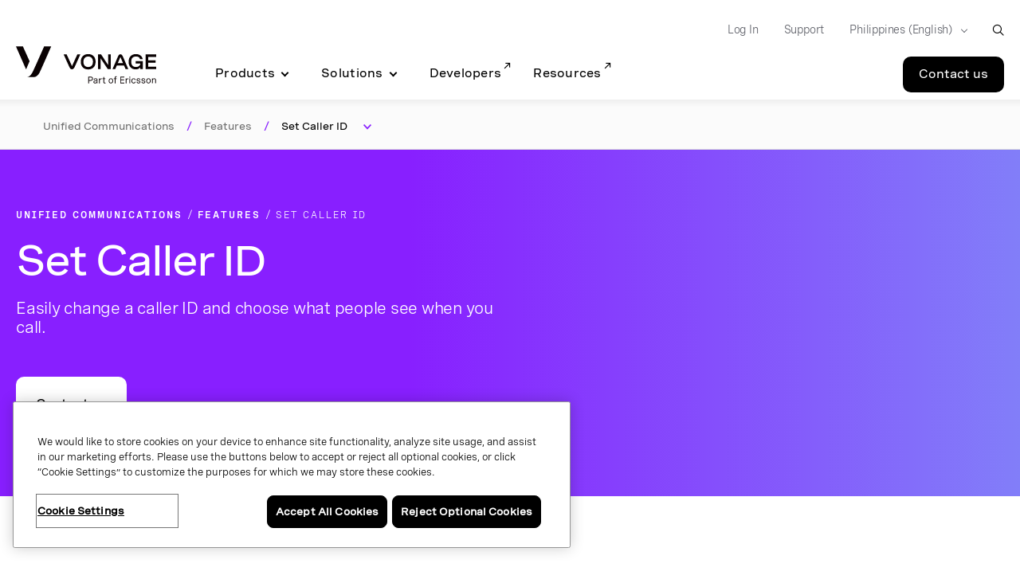

--- FILE ---
content_type: text/html;charset=utf-8
request_url: https://www.vonage.com.ph/unified-communications/features/set-caller-id/
body_size: 36696
content:

<!DOCTYPE HTML>
<html lang="en-PH">
    <head>
  
  <meta charset="UTF-8"/>
  <title>Caller ID Settings | Vonage</title>

  <meta name="viewport" content="width=device-width, initial-scale=1.0, viewport-fit=cover"/>
  <meta name="pageTitle" content="Set Caller ID"/>
  <meta name="description" content="Easily let your business set a caller ID and choose the caller ID name that receivers see. Learn more.
"/>
  
  <meta name="template" content="generic-page-with-leadgen"/>
  

<meta class="swiftype" name="title" data-type="string" content="Set Caller ID"/>
<meta class="swiftype" name="sortTitle" data-type="string" content="set caller id"/>
<meta class="swiftype" name="meta_description" data-type="text" content="Easily let your business set a caller ID and choose the caller ID name that receivers see. Learn more.
"/>
<meta class="swiftype" name="site" data-type="enum" content="vonage-business-marketing"/>
<meta class="swiftype" name="published_at" data-type="date" content="2020-05-13"/>




<meta class="swiftype" name="image" data-type="enum" content="https://www.vonage.com/content/dam/vonage/us-en/unified-communications/pictograms/Pictograms_2019_Mobility.svg"/>

<meta http-equiv="content-language" content="en-ph"/>

  
    <meta class="swiftype" name="product" data-type="enum" content="product/unified-communications"/>
  

  
    <meta class="swiftype" name="ff_product" data-type="enum" content="product/unified-communications"/>
  

  
    <meta class="swiftype" name="content_section" data-type="enum" content="products"/>
  

  
    <meta class="swiftype" name="topic" data-type="enum" content="topic/flexibility"/>
  
    <meta class="swiftype" name="topic" data-type="enum" content="topic/customer-experience"/>
  
    <meta class="swiftype" name="topic" data-type="enum" content="topic/productivity"/>
  
    <meta class="swiftype" name="topic" data-type="enum" content="topic/employee-experience"/>
  

  
    <meta class="swiftype" name="type" data-type="enum" content="type/core-feature"/>
  

  
    <meta class="swiftype" name="region" data-type="enum" content="region/north-america"/>
  
    <meta class="swiftype" name="region" data-type="enum" content="region/emea"/>
  
    <meta class="swiftype" name="region" data-type="enum" content="region/apac"/>
  


<meta class="swiftype" name="language" data-type="enum" content="en"/>
<meta class="swiftype" name="country" data-type="enum" content="ph"/>

<script defer="defer" type="text/javascript" src="/.rum/@adobe/helix-rum-js@%5E2/dist/rum-standalone.js"></script>
<link rel="canonical" href="https://www.vonage.com.ph/unified-communications/features/set-caller-id/"/>

  <link rel="alternate" href="https://www.vonage.com/unified-communications/features/set-caller-id/" hreflang="en-us"/>

  <link rel="alternate" href="https://www.vonage.com/unified-communications/features/set-caller-id/" hreflang="x-default"/>

  <link rel="alternate" href="https://www.vonage.com.ph/unified-communications/features/set-caller-id/" hreflang="en-ph"/>

  <link rel="alternate" href="https://www.vonage.co.uk/unified-communications/features/set-caller-id/" hreflang="en-gb"/>

  <link rel="alternate" href="https://www.vonage.ca/en/unified-communications/features/set-caller-id/" hreflang="en-ca"/>

  <link rel="alternate" href="https://www.vonage.ca/fr/unified-communications/features/set-caller-id/" hreflang="fr-ca"/>

  <link rel="alternate" href="https://www.vonage.id/unified-communications/features/set-caller-id/" hreflang="en-id"/>

  <link rel="alternate" href="https://www.vonage.mx/unified-communications/features/set-caller-id/" hreflang="es-mx"/>

  <link rel="alternate" href="https://www.vonage.com.es/unified-communications/features/set-caller-id/" hreflang="es-es"/>

  <link rel="alternate" href="https://www.vonage.com.br/unified-communications/features/set-caller-id/" hreflang="pt-br"/>

  <link rel="alternate" href="https://www.vonage.kr/unified-communications/features/set-caller-id/" hreflang="ko-kr"/>

  <link rel="alternate" href="https://www.vonage.sg/unified-communications/features/set-caller-id/" hreflang="en-sg"/>

  <link rel="alternate" href="https://www.vonage.com.my/unified-communications/features/set-caller-id/" hreflang="en-my"/>

  <link rel="alternate" href="https://www.vonage.fr/unified-communications/features/set-caller-id/" hreflang="fr-fr"/>

  <link rel="alternate" href="https://www.vonagebusiness.jp/unified-communications/features/set-caller-id/" hreflang="ja-jp"/>

  <link rel="alternate" href="https://www.vonage.com.au/unified-communications/features/set-caller-id/" hreflang="en-au"/>

  <link rel="alternate" href="https://www.vonagebusiness.de/unified-communications/features/set-caller-id/" hreflang="de-de"/>

<meta property="og:url" content="https://www.vonage.com.ph/unified-communications/features/set-caller-id/"/>
<meta property="og:title" content="Set Caller ID"/>
<meta property="og:description" content="Easily let your business set a caller ID and choose the caller ID name that receivers see. Learn more.
"/>
<meta property="og:type" content="website"/>
<meta property="og:image" content="https://www.vonage.com/content/dam/vonage/us-en/unified-communications/pictograms/Pictograms_2019_Mobility.svg"/>
<meta property="og:image:height" content="0"/>
<meta property="og:image:width" content="0"/>

  

  
    
    
    
    <input type="hidden" name="aemRunMode" id="aemRunMode" value="publish"/>
    <input type="hidden" name="exactRunMode" id="exactRunMode" value="prod"/>
    
    <link rel="stylesheet" href="/etc.clientlibs/vonage/clientlibs/clientlib-print.css" media="print" type="text/css"/>
    
    
    
    
    
        
            <script type="text/javascript" src="https://cdn.cookielaw.org/scripttemplates/otSDKStub.js" charset="UTF-8" data-domain-script="0ea6fc2d-6515-4410-8128-068679708856">
            </script>
        
    
    
    
    
        
        
    
        <meta name="sixthSenseToken" content="3f450e76d772ca37fd58bbb6f1193791"/>
        <meta name="sixthSenseKey" content="b4bcebec670e4a5424afc8885f753d993fd09ae8"/>
    

    
    
    <script>
     window.addEventListener('OneTrustGroupsUpdated',triggerSixthSense);
     window.addEventListener('OTConsentApplied',checkConsentChanged);

     window.addEventListener('DOMContentLoaded',triggerSixthSense);
     function triggerSixthSense() {
     const trackingEnabled= (typeof OnetrustActiveGroups == 'string' && OnetrustActiveGroups.indexOf('C0004') > -1)?true:false;
     var sixthSenseJs = document.getElementById("sixth-sense-js");
     var sixthSenseFlag = (typeof(sixthSenseJs) != 'undefined' && sixthSenseJs != null) ? true : false;
     let isEURegion = isEU();

        if (trackingEnabled && (!sixthSenseFlag) && !isEURegion) {
            let sixthSenseToken = document
                                .querySelector('meta[name="sixthSenseToken"]')
                                .content;
            let sixthSenseKey = document
                                .querySelector('meta[name="sixthSenseKey"]')
                                .content;

            window._6si = window._6si || [];
            window._6si.push(['enableEventTracking', true]);
            window._6si.push(['setToken', sixthSenseToken]);
            window._6si.push(['setEndpoint', 'b.6sc.co']);
            window._6si.push(['enableCompanyDetails', true]);
            window._6si.push(['setEpsilonKey', sixthSenseKey]);
            //console.log(window._6si);
            var gd = document.createElement('script');
            gd.type = 'text/javascript';
            gd.id = 'sixth-sense-js';
            gd.async = true;
            gd.src = '//j.6sc.co/6si.min.js';
            var s = document.getElementsByTagName('script')[0];
            s.parentNode.insertBefore(gd, s);
        }
        }
        function checkConsentChanged() {
            const trackingFlag= (typeof OnetrustActiveGroups == 'string' && OnetrustActiveGroups.indexOf('C0004') > -1)?true:false;
            if (!trackingFlag) {
                window._6si.push(['enableEventTracking', false]);       
            } else {
                window._6si.push(['enableEventTracking', true]);       
                triggerSixthSense();
            }
        }
        function isEU(){
            const euCountryCodes = new Set([
            'AL', // Albania
            'AD', // Andorra
            'AM', // Armenia
            'AT', // Austria
            'AZ', // Azerbaijan
            'BY', // Belarus
            'BE', // Belgium
            'BA', // Bosnia and Herzegovina
            'BG', // Bulgaria
            'HR', // Croatia
            'CY', // Cyprus
            'CZ', // Czech Republic
            'DK', // Denmark
            'EE', // Estonia
            'FI', // Finland
            'FR', // France
            'GE', // Georgia
            'DE', // Germany
            'GR', // Greece
            'HU', // Hungary
            'IS', // Iceland
            'IE', // Ireland
            'IT', // Italy
            'LV', // Latvia
            'LI', // Liechtenstein
            'LT', // Lithuania
            'LU', // Luxembourg
            'MK', // Macedonia
            'MT', // Malta
            'MD', // Moldova
            'MC', // Monaco
            'ME', // Montenegro
            'NL', // Netherlands
            'NO', // Norway
            'PL', // Poland
            'PT', // Portugal
            'RO', // Romania
            'RU', // Russia
            'SM', // San Marino
            'RS', // Serbia
            'SK', // Slovakia
            'SI', // Slovenia
            'ES', // Spain
            'SE', // Sweden
            'CH', // Switzerland
            'UA', // Ukraine
            'GB', // United Kingdom
            'VA'  // Vatican City
            ]);
            // OneTrust Geolocation Data
            const geo = OneTrust.getGeolocationData();
            const userCountryCode = geo.country?.toUpperCase(); // e.g. "DK", "IN"
            // Check if the country is in the EU
            const isEU = euCountryCodes.has(userCountryCode);
            //console.log("Is EU Country?", isEU);
            return isEU;
        }
    </script>
    
    
    

    
    
        
            <script type="text/javascript" src="//assets.adobedtm.com/aa512cb75f2e3e0ee5f88731d3c730fc32883b03/satelliteLib-5b65567b5ca33f955c1735c794afe16a3e47588d.js" async></script>
            
        
    
    
     <link rel="preload" href="/etc.clientlibs/vonage/clientlibs/clientlib-base/resources/fonts/Spezia_SemiMono/SpeziaWeb-SemiMonoRegular.woff2" as="font" type="font/woff2" crossorigin/>
     <link rel="preload" href="/etc.clientlibs/vonage/clientlibs/clientlib-base/resources/fonts/Spezia_SemiMono/SpeziaWeb-SemiMonoRegular.woff" as="font" type="font/woff2" crossorigin/>
    
     <link rel="preload" href="/etc.clientlibs/vonage/clientlibs/clientlib-base/resources/fonts/Spezia_SemiMono/SpeziaWeb-SemiMonoSemiBold.woff2" as="font" type="font/woff2" crossorigin/>
     <link rel="preload" href="/etc.clientlibs/vonage/clientlibs/clientlib-base/resources/fonts/Spezia_SemiMono/SpeziaWeb-SemiMonoSemiBold.woff" as="font" type="font/woff2" crossorigin/>
    
     <link rel="preload" href="/etc.clientlibs/vonage/clientlibs/clientlib-base/resources/fonts/Spezia_WideMedium/SpeziaWeb-WideMedium.woff2" as="font" type="font/woff2" crossorigin/>
     <link rel="preload" href="/etc.clientlibs/vonage/clientlibs/clientlib-base/resources/fonts/Spezia_WideMedium/SpeziaWeb-WideMedium.woff" as="font" type="font/woff2" crossorigin/>
     <link rel="preload" href="/etc.clientlibs/vonage/clientlibs/clientlib-base/resources/fonts/Spezia_WideMedium/SpeziaWeb-WideMediumItalic.woff2" as="font" type="font/woff2" crossorigin/>
     <link rel="preload" href="/etc.clientlibs/vonage/clientlibs/clientlib-base/resources/fonts/Spezia_WideMedium/SpeziaWeb-WideMediumItalic.woff" as="font" type="font/woff2" crossorigin/>
    
     <link rel="preload" href="/etc.clientlibs/vonage/clientlibs/clientlib-base/resources/fonts/Spezia_Regular/SpeziaWeb-Regular.woff2" as="font" type="font/woff2" crossorigin/>
     <link rel="preload" href="/etc.clientlibs/vonage/clientlibs/clientlib-base/resources/fonts/Spezia_Regular/SpeziaWeb-Regular.woff" as="font" type="font/woff2" crossorigin/>
     <link rel="preload" href="/etc.clientlibs/vonage/clientlibs/clientlib-base/resources/fonts/Spezia_Regular/SpeziaWeb-RegularItalic.woff2" as="font" type="font/woff2" crossorigin/>
     <link rel="preload" href="/etc.clientlibs/vonage/clientlibs/clientlib-base/resources/fonts/Spezia_Regular/SpeziaWeb-RegularItalic.woff" as="font" type="font/woff2" crossorigin/>
     
    
        
         
    

    
        
    
    
    
        
    
     
  
   
  <script type="text/javascript">
    var attributionName = getAttributionName();
	  var previousPageName = getPreviousPageName();

    function getPreviousPageName() {
        try {
          var refUrl = new URL(document.referrer);
          var path = refUrl.pathname;
          var previousPageName = "biz:mktg:" + path.replace(/^\/|\/$/g, '').replace(/\//g, ':');
          return previousPageName;
        } catch (e) {
          return "";
        }
      }

    var digData = window.digData || [];
    digData.push({
      event: "pageView",
      page: {
        pageInfo: {
          pageName: "biz:mktg:unified\u002Dcommunications:features:set\u002Dcaller\u002Did",
          lob: "biz",
          functionDept: "mktg",
          primaryCategory: "biz:mktg",
          subCategory1: "unified\u002Dcommunications",
          subCategory2: "features",
          subCategory3: "set\u002Dcaller\u002Did",
          internalSearchTerm: "",
          internalSearchResults: "",
          error: "",
          pageType: "",
          language: "en",
          country: "ph",
          tollFreeNumber: "",
          siteIdentifier: "main site",
          pageCategory: "",
          pageSubCategory: "",
          type: "",
          spaFlag: "no",
          appVersion: "",
          partnerFlowFlag: "",
          enableTrackerDomain: "true",
          url: "www.vonage.com",
          landingpgVersion: "",
          previousPageName: previousPageName,
          attributionName: attributionName
        },
        content: {
          /* to be populated for page content */
          author: "",
          businessSize: "",
          industry: "",
          name: "caller id settings",
          profRole: "",
          publishDate: "",
          rePublishDate: "11/09/2022",
          category: "",
          subCategory: "",
          topic: " | unified communications | ",
          type: "unified\u002Dcommunications",
          company: "Vonage",
          companySize:"",
          product: ""
        }
      },
      "user": {
        profile: {
          botinfo: {

          },
          profileInfo: {
            responsiveSiteVersion: "desktop",
            gaCampaign: "",
            targetExperience: "",
            visitorType: "",
            salesrepFlag: "no"
          }
        }
      },
      "transaction": {
        /* to be populated on eCom pages */
        "item": [/*array of items added in the cart*/
          {
            quantity: "",
            price: {

            },
            productInfo: {
              productID: "",
            }
          }],
        testCartFlag: "no",
      },
      eventData: {
        fIndustry: "",
        fName: "",
        fCTA: "",
        fLines: "",
        fAreaofinterest: ""
      }
    });

    (function () {
      var width = (window.innerWidth != "undefined") ? window.innerWidth : document.documentElement.clientWidth;
      digData[0].user.profile.profileInfo.responsiveSiteVersion = (width < 720) ? "mobile" : (width < 992) ? "tablet" : "desktop";
      var isSalesRep = "no", isTestCart = "no", masterAgent = "", subAgent = "", couponCode = "", lsObject = JSON.parse(localStorage.getItem('vng.cart')), lsIds = JSON.parse(localStorage.getItem('vng.ids')), urlParams = new URLSearchParams(window.location.search);
      if (lsObject !== null && lsObject.salesRepId !== null) { isSalesRep = "yes"; } else { if (urlParams.has('salesRepId')) { isSalesRep = "yes"; } }
      if (lsObject !== null && lsObject.isTestCart !== null) { isTestCart = "yes"; } else { if (urlParams.has('isTestCart')) { isTestCart = "yes"; } }
      if (lsIds !== null && lsIds.masterAgentID !== null) { masterAgent = lsIds.masterAgentID; } else { if (urlParams.has('masteragentid')) { masterAgent = urlParams.get('masteragentid'); } }
      if (lsIds !== null && lsIds.subAgentID !== null) { subAgent = lsIds.subAgentID; } else { if (urlParams.has('subagentid')) { subAgent = urlParams.get('subagentid'); } else { subAgent = masterAgent } }
      if (lsIds !== null && lsIds.couponcode !== null) { couponCode = lsIds.couponcode; } else { if (urlParams.has('couponcode')) { couponCode = urlParams.get('couponcode'); } }

      var ecomFlowType = localStorage.getItem("vng.ecomm.flow");
      var ecomUserType = localStorage.getItem("vng.ecomm.user");
      if (ecomFlowType) {
        if (ecomFlowType == "partner-1.0") {
          isSalesRep = "yes"
        } else if (ecomFlowType == "partner-2.0" && ecomUserType && ecomUserType == "partner") {
          isSalesRep = "yes"
        }
      }
      if (digData[0].user.profile.profileInfo.salesrepFlag && digData[0].user.profile.profileInfo.salesrepFlag == "no") {
        digData[0].user.profile.profileInfo.salesrepFlag = isSalesRep;
      }
      digData[0].user.profile.profileInfo.masterAgentID = masterAgent;
      digData[0].user.profile.profileInfo.subAgentID = subAgent;
      digData[0].transaction.testCartFlag = isTestCart;
      digData[0].transaction.couponcode = couponCode;
    })();

    // Set Hashed Email to AA 
    (function () {
      if (sessionStorage.getItem('hashedEmailForAnalytics') != null) {
        digData[0].user.profile.profileInfo.email = sessionStorage.getItem('hashedEmailForAnalytics');
      }
    })();


    (function () {
      if (document.cookie.indexOf('vng-datadome') != -1) {
        var match = document.cookie.match(new RegExp('(^| )vng-datadome=([^;]+)'));
        if (match) parts = match[2];
        var jsonObj = JSON.parse(parts);
        digData[0].user.profile.botinfo = {};
        if (typeof jsonObj['x-datadome-botname'] != 'undefined') {
          digData[0].user.profile.botinfo.botname = jsonObj['x-datadome-botname']
        } else {
          digData[0].user.profile.botinfo.botname = ""
        }
        digData[0].user.profile.botinfo.ruletype = jsonObj['x-datadome-ruletype'];
        var isBot = { '0': 'Human', '1': 'Bot', 'NA': 'Disabled' };
        digData[0].user.profile.botinfo.isbot = isBot[jsonObj['x-datadome-isbot']]
      }
    })();

    function getAttributionName() {
      var exp1 = /^https?:\/\/www\.google\.(?:(?:(?:com|org|net|co|it|edu)\.)*[^\.]+)$/gi;
      var exp2 = /^https?:\/\/search\.yahoo\.com$/gi;
      var exp3 = /^https?:\/\/www\.bing\.com$/gi;
      var referrer = document.referrer;

      if (localStorage.getItem("attribution")) {
        var attrData = JSON.parse(localStorage.getItem("attribution"));
        return attrData.name;
      } else if (window.location.search.indexOf('utm_campaign') !== -1) {
        var urlParams = new URLSearchParams(window.location.search);
        return urlParams.get('utm_campaign');
      } else if (referrer.match(exp1) !== null || referrer.match(exp2) !== null || referrer.match(exp3) !== null) {
        return 'vonageseo';
      } else if (referrer === '') {
        return 'bizdirect';
      }
      return '';
    }

        var vngId
        var digitalData = {
              page: {
                pageInfo: {
                  pageName: "biz:mktg:unified\u002Dcommunications:features:set\u002Dcaller\u002Did",
                  lob: "biz",
                  functionDept: "mktg",
                  subCategory1: "unified\u002Dcommunications",
                  subCategory2: "features",
                  subCategory3: "set\u002Dcaller\u002Did",
                  primaryCategory: "biz:mktg",
                  internalSearchTerm: "",
                  internalSearchResults: "",
                  error: "",
                  pageType: "",
                  language: "en",
                  country: "ph",
                  fileGatedType: "",
                  tollFreeNumber: "",
                  siteIdentifier: "main site",
                  pageCategory: "",
                  pageSubCategory: "",
                  type: "",
                  spaFlag: "no",
                  appVersion: "",
                  partnerFlowFlag: "",
                  enableTrackerDomain: "true"
                },
                content: {
                  name: "caller id settings",
                  author: "",
                  type: "unified\u002Dcommunications",
                  publishDate: "",
                  rePublishDate: "11/09/2022",
                  subCategory: "",
                  topic: " | unified communications | ",
                  industry: "",
                  businessSize: "",
                  profRole: ""
                }
              },
              user: {
                profile: {
                  profileInfo: {
                    targetExperience: "",
                    responsiveSiteVersion: "desktop",
                    visitorType: "",
                    gaCampaign: "",
                    salesrepFlag: "no"
                  }
                }
              },
              transaction: {
                item: {
                  quantity: "",
                  price: {
                    basePrice: ""
                  },
                  productInfo: {
                    productID: ""
                  }
                },
                testCartFlag: "no",
              },
              eventData: {
                fIndustry: "",
                fName: "",
                fCTA: "",
                fLines: "",
                fAreaofinterest: ""
              }
        };

        // Set Ecomm Info into AA
        (function(){
            var width = ( window.innerWidth != "undefined" ) ? window.innerWidth : document.documentElement.clientWidth;
            digitalData.user.profile.profileInfo.responsiveSiteVersion = ( width < 720 ) ? "mobile" : ( width < 992 ) ? "tablet" : "desktop";
            var isSalesRep = "no", isTestCart = "no", masterAgent = "", subAgent = "",couponCode = "", lsObject = JSON.parse(localStorage.getItem('vng.cart')), lsIds = JSON.parse(localStorage.getItem('vng.ids')), urlParams = new URLSearchParams(window.location.search);
            if (lsObject !== null && lsObject.salesRepId !== null) { isSalesRep = "yes"; } else { if (urlParams.has('salesRepId')) { isSalesRep = "yes"; }}
            if (lsObject !== null && lsObject.isTestCart !== null) { isTestCart = "yes"; } else { if (urlParams.has('isTestCart')) { isTestCart = "yes"; }}
            if (lsIds !== null && lsIds.masterAgentID !== null) { masterAgent = lsIds.masterAgentID; } else { if (urlParams.has('masteragentid')) { masterAgent = urlParams.get('masteragentid'); }}
            if (lsIds !== null && lsIds.subAgentID !== null) { subAgent =lsIds.subAgentID ; } else { if (urlParams.has('subagentid')) { subAgent = urlParams.get('subagentid'); } else { subAgent = masterAgent }}
            if (lsIds !== null && lsIds.couponcode !== null) { couponCode = lsIds.couponcode; } else { if (urlParams.has('couponcode')) { couponCode = urlParams.get('couponcode'); }}

            var ecomFlowType = localStorage.getItem("vng.ecomm.flow");
            var ecomUserType = localStorage.getItem("vng.ecomm.user");
            if(ecomFlowType) {
              if(ecomFlowType == "partner-1.0") {
                isSalesRep = "yes"
              } else if (ecomFlowType == "partner-2.0" && ecomUserType && ecomUserType == "partner"){
              isSalesRep = "yes"
              }
            }
            if(digitalData.user.profile.profileInfo.salesrepFlag && digitalData.user.profile.profileInfo.salesrepFlag=="no"){
				digitalData.user.profile.profileInfo.salesrepFlag = isSalesRep;
            }
            digitalData.user.profile.profileInfo.masterAgentID = masterAgent;
            digitalData.user.profile.profileInfo.subAgentID = subAgent;
            digitalData.transaction.testCartFlag = isTestCart;
            digitalData.transaction.couponcode = couponCode;


        })();

        // Set Hashed Email to AA 
        (function() {
          if (sessionStorage.getItem('hashedEmailForAnalytics') != null) {
            digitalData.user.profile.profileInfo.email = sessionStorage.getItem('hashedEmailForAnalytics');
          }
        })();

        // DataDome to AA
        (function() {
          if (document.cookie.indexOf('vng-datadome') != -1) {
            var match = document.cookie.match(new RegExp('(^| )vng-datadome=([^;]+)'));
            if (match) parts =  match[2];
            var jsonObj = JSON.parse(parts);
            digitalData.user.profile.botinfo = {};
            if (typeof jsonObj['x-datadome-botname'] != 'undefined') {
              digitalData.user.profile.botinfo.botname = jsonObj['x-datadome-botname']
            } else {
              digitalData.user.profile.botinfo.botname = ""
            }
            digitalData.user.profile.botinfo.ruletype = jsonObj['x-datadome-ruletype'];
                var isBot={'0':'Human','1':'Bot','NA':'Disabled'};
                digitalData.user.profile.botinfo.isbot=isBot[jsonObj['x-datadome-isbot']]
          }
        })();
        
    </script>


    






    
    
<script type="text/javascript">
    var eCommerceConfig = {
        b2bApiUrl: "https:\/\/www.vonage.com\/b2b\/services\/apexrest\/v1\/",
        storefrontName: "Vonage",
        priceBook: "VBC Pricebook",
        zuora: {
          pageId: "",
          iframeUrl: "https:\/\/www.zuora.com\/apps\/PublicHostedPageLite.do"
        },
        addressValidation: {
            apiUrl: "https:\/\/api.vonagebusiness.com\/"
        },
        safeTech:{
            paymentTechUrl: "https:\/\/secure.paymentech.com\/kount",
            paymentTechMechantId: "300494"
        },
        masterAgentId : '',
        subAgentId : '',
        partnerType: ""
    }
</script>



<input type="hidden" name="isContracted" id="isContracted" value="false"/>
<input type="hidden" name="ecommFlowType" id="ecommFlowType" value="regular"/>
<input type="hidden" name="attributionCampaign" id="attributionCampaign"/>
<input type="hidden" name="enableAddressValidationId" id="enableAddressValidationId" value="false"/>

    
  
    
    

    

    
    
    
<link rel="stylesheet" href="/etc.clientlibs/vonage/clientlibs/clientlib-site.lc-634abaf64a1972a09bbb1f087a86a728-lc.min.css" type="text/css">



    


  
  
  
  <pre style="display: none;">Device Type: </pre>
  
  
  
     <link rel="stylesheet" href="/etc.clientlibs/vonage/clientlibs/clientlib-site-desktop.min.css" type="text/css"/>
  

  
  
   
</head>
    <body class="generic-page page basicpage" id="generic-page-8fef55f318" data-cmp-data-layer-enabled><script>!function(a,b,c,d,e,f){a.ddjskey=e;a.ddoptions=f||null;var m=b.createElement(c),n=b.getElementsByTagName(c)[0];m.async=1,m.src=d,n.parentNode.insertBefore(m,n)}(window,document,"script","https://js.datadome.co/tags.js","88E3250E93A0695781F251583DC173", { "ajaxListenerPath": true });</script>
        <script>
          window.adobeDataLayer = window.adobeDataLayer || [];
          adobeDataLayer.push({
              page: JSON.parse("{\x22generic\u002Dpage\u002D8fef55f318\x22:{\x22@type\x22:\x22vonage\/components\/structure\/generic\u002Dpage\x22,\x22repo:modifyDate\x22:\x222022\u002D11\u002D09T09:11:45Z\x22,\x22dc:title\x22:\x22Caller ID Settings | Vonage\x22,\x22dc:description\x22:\x22Easily let your business set a caller ID and choose the caller ID name that receivers see. Learn more.\\r\\n\x22,\x22xdm:template\x22:\x22\/conf\/vonage\/settings\/wcm\/templates\/generic\u002Dpage\u002Dwith\u002Dleadgen\x22,\x22xdm:language\x22:\x22en\u002DPH\x22,\x22xdm:tags\x22:[\x22EMEA\x22,\x22North America\x22,\x22Included feature\x22,\x22Flexibility\x22,\x22Employee experience\x22,\x22Productivity\x22,\x22Customer engagement\x22,\x22Unified Communications\x22,\x22APAC\x22],\x22repo:path\x22:\x22\/content\/vonage\/live\u002Dcopies\/ph\/en\/unified\u002Dcommunications\/features\/set\u002Dcaller\u002Did.html\x22}}"),
              event:'cmp:show',
              eventInfo: {
                  path: 'page.generic\u002Dpage\u002D8fef55f318'
              }
          });
        </script>
        
        
            




            



            



    





<div>
<div class="root responsivegrid">


<div class="aem-Grid aem-Grid--12 aem-Grid--default--12 ">
    
    <div class="experiencefragment aem-GridColumn aem-GridColumn--default--12">
  <div class="cmp-experiencefragment">
<div>
    


<div class="aem-Grid aem-Grid--12 aem-Grid--default--12 ">
    
    <div class="megaMenuHeader header aem-GridColumn aem-GridColumn--default--12">

<div hidden>
  <span id="new-window">Opens in a new window</span>
</div>

<div class="container">
  <div class="row">
    <div class="col-12">
      <span id="skip-desc" class="sr-only">Skip to Main Content</span>
      <a class="skip-to-main" href="#main-content" tabindex="0" aria-label="Skip to main content">Skip to Main Content</a>
    </div>
  </div>
</div>





<header class="Vlt-header Vlt-header--l32022 " data-swiftype-index="false">
  
  <div class="Vlt-header__backdrop-overlay"></div>
  <div class="Vlt-header__backdrop"></div>
  
  <div class="Vlt-header__content">
    <div class="Vlt-header__logo">
      
      



<a href="/homepage/?bypassgeoloc=true" aria-label="Vonage Logo" class="Vlt-site-logo" target="_self">
	<svg class="Vlt-site-logo__vonage--simple" width="230px" height="200px" viewbox="0 0 230 200" version="1.1" xmlns="http://www.w3.org/2000/svg">
    <path fill="currentColor" d="M45.3408,0 L-0.0002,0 L64.6808,146.958 C65.1748,148.081 66.7718,148.07 67.2508,146.942 L88.7628,96.337 L45.3408,0 Z"></path>
    <path fill="currentColor" d="M183.4502,0 C183.4502,0 113.9562,159.156 104.6482,173.833 C93.8292,190.896 86.6592,197.409 73.3912,199.496 C73.2682,199.515 73.1772,199.621 73.1772,199.746 C73.1772,199.886 73.2912,200 73.4312,200 L114.9552,200 C132.9432,200 145.9152,184.979 153.1042,171.714 C161.2742,156.637 229.5902,0 229.5902,0 L183.4502,0 Z"></path>
</svg>
<svg class="Vlt-site-logo__vonage" width="913px" height="200px" version="1.1" id="Layer_1" xmlns="http://www.w3.org/2000/svg" xmlns:xlink="http://www.w3.org/1999/xlink" x="0px" y="0px" viewBox="0 0 867.2 229" style="enable-background:new 0 0 867.2 229;" xml:space="preserve">
<style type="text/css">
    .st0 {
        fill: #0A0203;
    }
</style>
<g>
    <g>
        <g>
            <path class="st0" d="M43.1,0H0l61.5,139.7c0.5,1.1,2,1.1,2.4,0l20.4-48.1L43.1,0z"/>
            <path class="st0" d="M174.3,0c0,0-66,151.2-74.9,165.2c-10.3,16.2-17.1,22.4-29.7,24.4c-0.1,0-0.2,0.1-0.2,0.2s0.1,0.2,0.2,0.2
            h39.5c17.1,0,29.4-14.3,36.3-26.9C153.2,148.9,218.1,0,218.1,0H174.3z"/>
        </g>
        <g>
            <path class="st0" d="M346.9,121.3c-0.1,0.2-0.4,0.2-0.5,0l-32.8-71.7h-18.4c0,0,33.8,76.1,37.1,81.8c3.3,5.6,7.3,10.1,14.3,10.1
            s11-4.6,14.3-10.1c3.4-5.7,37.1-81.8,37.1-81.8h-18.4L346.9,121.3z"/>
            <path class="st0" d="M446.8,47.5C418.9,47.5,401,65.6,401,95c0,29.5,17.9,47.5,45.8,47.5c27.8,0,45.8-18.1,45.8-47.5
            S474.6,47.5,446.8,47.5z M446.8,127.6c-17.8,0-29.5-11.6-29.5-32.5s11.7-32.5,29.5-32.5c17.7,0,29.5,11.6,29.5,32.5
            S464.5,127.6,446.8,127.6z"/>
            <path class="st0" d="M586.8,49.6v90.9h-18.9l-44-66.4v66.4h-16.1V49.6h18.9l44,66.9V49.6H586.8z"/>
            <path class="st0" d="M646,48.6c-6.6,0-10.7,5-13.3,10.1c-2.7,5.2-35.5,81.8-35.5,81.8H614l9.4-22h45.2l9.4,22h16.8
            c0,0-32.7-76.7-35.5-81.8C656.7,53.6,652.6,48.6,646,48.6z M629.9,103.2l15.8-37.1c0.1-0.2,0.4-0.2,0.5,0l15.8,37.1L629.9,103.2
            L629.9,103.2z"/>
            <path class="st0" d="M740.3,105.4h28.8c-0.1,14.1-13.3,22.1-27.3,22.1c-17.5,0-29-11.6-29-32.5c0-22.6,10.6-32.6,30-32.6
            c12.1,0,22.2,5,24.3,16.4h16.7c-2.9-20-21.3-31.3-42-31.3c-27.4,0-45.1,18.1-45.1,47.5c0,29.5,17.6,47.2,45.1,47.2
            c11.6,0,23.2-6.2,27.3-12.8l-0.1,11h15.4v-28V91.5h-44.1V105.4z"/>
            <polygon class="st0" points="867.2,64.8 867.2,49.6 801.9,49.6 801.9,140.5 867.2,140.5 867.2,125.3 818,125.3 818,101.4 
            863.4,101.4 863.4,86.2 818,86.2 818,64.8 			"/>
        </g>
    </g>
</g>
<g>
    <path class="st0" d="M463.4,187.2h-16.6v41.3h4.8v-15.7h10.8c8.3,0,13.9-5.4,13.9-13.3C476.2,192,471.2,187.2,463.4,187.2z
     M451.6,191.8h11.1c5.3,0,8.7,3,8.7,7.9c0,5.1-3.7,8.6-9.2,8.6h-10.6L451.6,191.8L451.6,191.8z"/>
    <path class="st0" d="M493.2,197.5c-6.7,0-11.4,3-13.2,8.4l-0.1,0.4l4.4,1.3l0.1-0.3c1.2-3.6,4.2-5.5,8.7-5.5c4.3,0,6.7,1.7,6.7,4.7
    c0,3.3-3.1,3.9-8,4.5h-0.2c-5.4,0.7-12.2,1.6-12.2,9.1c0,5.5,3.7,8.8,9.9,8.8c3.3,0,7.7-0.9,10.5-4.9v4.5h4.6v-21.6
    C504.5,201,500.3,197.5,493.2,197.5z M499.9,212.8v3.7c0,4.9-3.9,8.2-9.8,8.2c-4,0-6-1.6-6-4.7c0-4.1,3.7-4.6,7.9-5.2h0.2
    C495.2,214.3,498,213.9,499.9,212.8z"/>
    <path class="st0" d="M527.9,197.8c-4.3,0-7.5,1.9-9.2,5.3v-5h-4.6v30.4h4.6v-15.4c0-6.9,3.2-10.7,9-10.7c0.8,0,1.6,0.1,2.5,0.2
    l0.4,0.1l0.3-4.4l-0.3-0.1C529.7,197.9,528.8,197.8,527.9,197.8z"/>
    <path class="st0" d="M553.1,224.2c-1.3,0.3-2.5,0.5-3.5,0.5c-3.7,0-4.2-2.1-4.2-4.5v-17.8h7.8v-4.3h-7.8v-9.3l-4.6,1.2v8.1h-5.9
    v4.3h5.9v18.7c0,1.9,0,7.9,7.6,7.9c1.6,0,3.5-0.3,5.3-0.8l0.3-0.1l-0.5-4L553.1,224.2z"/>
    <path class="st0" d="M587.2,197.5c-8.5,0-13.7,6-13.7,15.7s5.3,15.7,13.7,15.7c8.5,0,13.8-6,13.8-15.7S595.7,197.5,587.2,197.5z
     M587.2,224.7c-5.8,0-9.1-4.2-9.1-11.4c0-7.3,3.3-11.4,9.1-11.4s9.1,4.2,9.1,11.4S593,224.7,587.2,224.7z"/>
    <path class="st0" d="M619.3,185.1c-5.8,0-8.6,2.9-8.6,8.9v4.1h-5.9v4.3h5.9v26.1h4.6v-26.1h7.9v-4.3h-7.9v-3.6
    c0-3.6,1.4-5.2,4.5-5.2c1,0,2,0.2,3.1,0.5l0.4,0.1l0.6-4.2l-0.3-0.1C622.3,185.3,620.8,185.1,619.3,185.1z"/>
    <polygon class="st0" points="644.9,228.5 670.6,228.5 670.6,223.9 649.7,223.9 649.7,209.6 668.7,209.6 668.7,205 649.7,205 
    649.7,191.8 670.6,191.8 670.6,187.2 644.9,187.2 	"/>
    <path class="st0" d="M692.9,197.8c-4.3,0-7.5,1.9-9.2,5.3v-5h-4.6v30.4h4.6v-15.4c0-6.9,3.2-10.7,9-10.7c0.8,0,1.6,0.1,2.5,0.2
    l0.4,0.1l0.3-4.4l-0.3-0.1C694.6,197.9,693.7,197.8,692.9,197.8z"/>
    <rect x="701.8" y="198.1" class="st0" width="4.6" height="30.4"/>
    <rect x="701.5" y="187.1" class="st0" width="5.2" height="6.5"/>
    <path class="st0" d="M727.8,201.8c4.1,0,6.8,2.1,7.7,6l0.1,0.4l4.5-1l-0.1-0.4c-1.5-5.9-5.8-9.2-12.2-9.2
    c-8.6,0-13.7,5.9-13.7,15.8c0,9.8,5,15.6,13.5,15.6c6.4,0,10.9-3.4,12.3-9.4l0.1-0.4l-4.5-1l-0.1,0.4c-1,4-3.7,6.2-7.8,6.2
    c-5.7,0-8.9-4-8.9-11.3C718.9,206,722.2,201.8,727.8,201.8z"/>
    <path class="st0" d="M758.9,211.2c-4.3-0.7-8.1-1.4-8.1-4.9c0-2.9,2.4-4.7,6.6-4.7c4.1,0,6.6,1.7,7.6,5.2l0.1,0.4l4.2-1.3l-0.1-0.4
    c-1.3-5.2-5.5-8-11.7-8c-7,0-11.3,3.5-11.3,9.1c0,6.5,5.7,7.5,10.8,8.4h0.2c4.3,0.8,8,1.4,8,4.9c0,3-2.6,4.9-6.7,4.9
    c-4.4,0-7.5-2.2-8.5-6.1l-0.1-0.4l-4.4,1.3l0.1,0.4c1.4,5.5,6.3,8.9,12.8,8.9c6.8,0,11.4-3.8,11.4-9.5
    C769.8,213,764,212,758.9,211.2z"/>
    <path class="st0" d="M789,211.2c-4.3-0.7-8.1-1.4-8.1-4.9c0-2.9,2.4-4.7,6.6-4.7c4.1,0,6.6,1.7,7.6,5.2l0.1,0.4l4.2-1.3l-0.1-0.4
    c-1.3-5.2-5.5-8-11.7-8c-7,0-11.3,3.5-11.3,9.1c0,6.5,5.7,7.5,10.8,8.4h0.2c4.3,0.8,8,1.4,8,4.9c0,3-2.6,4.9-6.7,4.9
    c-4.4,0-7.5-2.2-8.5-6.1l-0.1-0.4l-4.4,1.3l0.1,0.4c1.4,5.5,6.3,8.9,12.8,8.9c6.8,0,11.4-3.8,11.4-9.5
    C799.9,213,794.1,212,789,211.2z"/>
    <path class="st0" d="M819.4,197.5c-8.5,0-13.7,6-13.7,15.7s5.3,15.7,13.7,15.7c8.5,0,13.8-6,13.8-15.7
    C833.2,203.5,827.9,197.5,819.4,197.5z M819.4,224.7c-5.8,0-9.1-4.2-9.1-11.4c0-7.3,3.3-11.4,9.1-11.4s9.1,4.2,9.1,11.4
    C828.6,220.5,825.2,224.7,819.4,224.7z"/>
    <path class="st0" d="M855.3,197.5c-4.4,0-7.6,1.7-9.6,5V198h-4.6v30.4h4.6v-17.2c0-5.6,3.5-9.4,8.8-9.4c5.6,0,6.7,4.2,6.7,7.7v18.9
    h4.6v-20.3C865.8,201.5,861.9,197.5,855.3,197.5z"/>
</g>
</svg>
</a>
       
    </div>

    
    <div class="ecomm-link ecomm-link--mobile ">
      <a class="ecomm-link__btn" aria-label="redirect to cart page">
        <svg width="24" height="21" xmlns="http://www.w3.org/2000/svg">
<g fill="none" fill-rule="evenodd">
  <path d="M8.22 17.7c-.87 0-1.57.7-1.57 1.57 0 .87.7 1.57 1.57 1.57.87 0 1.57-.7 1.57-1.57 0-.87-.7-1.57-1.57-1.57m9.68 1.57c0 .87-.7 1.57-1.57 1.57-.87 0-1.57-.7-1.57-1.57 0-.87.7-1.57 1.57-1.57.87 0 1.57.7 1.57 1.57m2.1-7.35V6.05H5.2L4.63 4H0v1.12h3.78l.26.94 1.78 6.42-.76 3.6H20v-1.12H6.44l.41-1.95L20 11.92z" fill="#000" fill-rule="nonzero"/>
  <circle fill="#FA7655" cx="20" cy="4" r="4"/>
</g>
</svg>

      </a>
    </div>

    
    
      
    <section class="search-box">
        <div class="search-box__backdrop"></div>
        <button class="search-box__search-icon" aria-label="open site search box">
            <span class="Vlt-icon-search-icon"></span>
        </button>
        <div class="search-box__container">
            <div class="search-box__interaction">
                <!-- To Handle CA search url with language -->
                
                
                    <form class="search-box__form" _lpchecked="1" action="/search/" method="GET">
                
                
                    <input name="q" type="text" placeholder="" data-resall="All Results" data-resfeatures="Products &amp; Features" data-ressupport="Support" data-resothers="Others" data-resblog="Blog" data-placeholder="Search" class="search-box__input" aria-label="search vonage"/>
                </form>
                <button class="search-box__close-icon" aria-label="close site search box">
                    <span class="Vlt-icon-close"></span>
                </button>
            </div>
        </div>
    </section>

    

    
    <button class="Vlt-header__nav-toggle" aria-label="open site navigation menu" aria-expanded="false">
      <span></span>
      <span></span>
    </button>
    <button class="Vlt-topmenu-toggle" aria-label="back to site navigation menu">
      Main Menu
    </button>
    <div class="Vlt-header__navigation">
      
      
        



     
<nav class="Vlt-topnav" aria-label="main menu">     
    
        
        <div class="Vlt-topnav__item">
          <button class="Vlt-topnav__button" aria-expanded="false" data-di-id="mainnav_products" data-analytics-link-icmp="mainnav_products">
            Products
          </button>
          <div class="Vlt-topmenu">
            <span class="Vlt-topmenu__title">Products</span>

        <div class="megamenu-md-mobile Vlt-topmenu__items active" role="menu">
          
    

    <ul class="megamenu megamenu-products  megamenu-products-0">
        <li class="megamenu-nav-item sub-nav-group">
            <span class="Vlt-icon-close" tabindex="0"></span>
            <ul>
                
                    
                    
                    <li>
                        
                        <a href="/communications-apis/" class="with-arrow  " aria-label="Communications APIs" target="_self" data-icmp-value="megamenu|mainnav_products_gotothecommunicationsapispage_novalue_novalue">
                            
                                <span class="megamenu-icons Vlt-icon-cloud"></span>
                            
                                
                            
                                
                            
                                
                            
                            <span class="megamenu-label">
                                Communications APIs
                            </span>
                        </a>
                    </li>
                
                    
                    
                    <li>
                        
                        <a href="/network-apis/" class="with-arrow  " aria-label="Network-Powered Solutions" target="_self" data-icmp-value="megamenu|mainnav_products_networkpoweredsolutions_novalue_novalue">
                            
                                
                            
                                <span class="megamenu-icons Vlt-icon-code"></span>
                            
                                
                            
                                
                            
                            <span class="megamenu-label">
                                Network-Powered Solutions
                            </span>
                        </a>
                    </li>
                
                    
                    
                    <li>
                        
                        <a href="/unified-communications/" class="with-arrow  " aria-label="Unified Communications" target="_self" data-icmp-value="megamenu|mainnav_products_gototheunifiedcommunicationspage_novalue_novalue">
                            
                                
                            
                                
                            
                                <span class="megamenu-icons Vlt-icon-phone"></span>
                            
                                
                            
                            <span class="megamenu-label">
                                Unified Communications
                            </span>
                        </a>
                    </li>
                
                    
                    
                    <li>
                        
                        <a href="/contact-centers/" class="with-arrow  " aria-label="Contact Centers" target="_self" data-icmp-value="megamenu|mainnav_products_gotothecontactcenterspage_novalue_novalue">
                            
                                
                            
                                
                            
                                
                            
                                <span class="megamenu-icons Vlt-icon-headset"></span>
                            
                            <span class="megamenu-label">
                                Contact Centers
                            </span>
                        </a>
                    </li>
                
            </ul>
        </li>
        <li class="megamenu-nav-item with-divider">
            
            
                <ul>
                    
                        
                        
                    
                    
                    
                    <li class="heading">
                        
    
      <a href="/communications-apis/messages/" target="_self" class=" " aria-label="Messaging" data-icmp-value="megamenu|mainnav_products_gotothecommunicationsapispage_gotothemessagingpage_novalue">Messaging</a>
  
                    </li>
                </ul>
            
                <ul>
                    
                    
                    
                    <li>
                        
    
      <a href="/communications-apis/messages/features/rcs/" target="_self" class=" " aria-label="RCS" data-icmp-value="megamenu|mainnav_products_gotothecommunicationsapispage_gotothemessagingpage_gotothercspage">RCS</a>
  
                    </li>
                </ul>
            
                <ul>
                    
                    
                    
                    <li>
                        
    
      <a href="/communications-apis/sms/" target="_self" class=" " aria-label="SMS / MMS" data-icmp-value="megamenu|mainnav_products_gotothecommunicationsapispage_gotothemessagingpage_gotothesmspage">SMS / MMS</a>
  
                    </li>
                </ul>
            
                <ul>
                    
                    
                    
                    <li>
                        
    
      <a href="/communications-apis/messages/features/whatsapp/" target="_self" class=" " aria-label="WhatsApp" data-icmp-value="megamenu|mainnav_products_gotothecommunicationsapispage_gotothemessagingpage_gotothewhatsapppage">WhatsApp</a>
  
                    </li>
                </ul>
            
                <ul>
                    
                    
                    
                    <li>
                        
    
      <a href="/communications-apis/conversational-connect/" target="_self" class=" " aria-label="Conversational Connect" data-icmp-value="megamenu|mainnav_products_gotothecommunicationsapispage_gotothemessagingpage_gototheconversationalcommercepage">Conversational Connect</a>
  
                    </li>
                </ul>
            
                <ul>
                    
                        
                        
                    
                    
                    
                    <li class="heading">
                        
    
      <a href="/communications-apis/video/" target="_self" class=" " aria-label="Video" data-icmp-value="megamenu|mainnav_products_gotothecommunicationsapispage_gotothevideoapipage_novalue">Video</a>
  
                    </li>
                </ul>
            
                <ul>
                    
                    
                    
                    <li>
                        
    
      <a href="/communications-apis/video/features/" target="_self" class=" " aria-label="Video Features" data-icmp-value="megamenu|mainnav_products_gotothecommunicationsapispage_gotothevideoapipage_gotothevideoapifeaturespage">Video Features</a>
  
                    </li>
                </ul>
            
                <ul>
                    
                    
                    
                    <li>
                        
    
      <a href="/communications-apis/video/features/interactive-broadcast/" target="_self" class=" " aria-label="Broadcast" data-icmp-value="megamenu|mainnav_products_gotothecommunicationsapispage_gotothevideoapipage_gototheinteractivebroadcastpage">Broadcast</a>
  
                    </li>
                </ul>
            
                <ul>
                    
                    
                    
                    <li>
                        
    
      <a href="/communications-apis/video/video-api-privacy-architecture/" target="_self" class=" " aria-label="Video API Privacy" data-icmp-value="megamenu|mainnav_products_gotothecommunicationsapispage_gotothevideoapipage_gotothevideoapiprivacypage">Video API Privacy</a>
  
                    </li>
                </ul>
            
        </li>
        <li class="megamenu-nav-item  with-divider">
            
            
                <ul>
                    
                        
                        
                    
                    
                    
                    <li class="heading">
                        
    
      <a href="/communications-apis/voice/" target="_self" class=" " aria-label="Voice" data-icmp-value="megamenu|mainnav_products_gotothecommunicationsapispage_gotothevoiceapipage_novalue">Voice</a>
  
                    </li>
                </ul>
            
                <ul>
                    
                    
                    
                    <li>
                        
    
      <a href="/communications-apis/programmable-voice/" target="_self" class=" " aria-label="Programmable Voice" data-icmp-value="megamenu|mainnav_products_gotothecommunicationsapispage_gotothevoiceapipage_gototheprogrammablevoicepage">Programmable Voice</a>
  
                    </li>
                </ul>
            
                <ul>
                    
                    
                    
                    <li>
                        
    
      <a href="/communications-apis/branded-calling/" target="_self" class=" " aria-label="Branded Calling " data-icmp-value="megamenu|mainnav_products_gotothecommunicationsapispage_gotothevoiceapipage_gotothebrandedcallingpage">Branded Calling </a>
  
                    </li>
                </ul>
            
                <ul>
                    
                    
                    
                    <li>
                        
    
      <a href="/communications-apis/sip-trunking/" target="_self" class=" " aria-label="SIP Trunking" data-icmp-value="megamenu|mainnav_products_gotothecommunicationsapispage_gotothevoiceapipage_gotothesiptrunkingpage">SIP Trunking</a>
  
                    </li>
                </ul>
            
                <ul>
                    
                        
                        
                    
                    
                    
                    <li class="heading">
                        
    
      <a href="/communications-apis/protection-suite/" target="_self" class=" " aria-label="Fraud Protection" data-icmp-value="megamenu|mainnav_products_gotothecommunicationsapispage_gototheprotectionsuitepage_novalue">Fraud Protection</a>
  
                    </li>
                </ul>
            
                <ul>
                    
                    
                    
                    <li>
                        
    
      <a href="/communications-apis/fraud-defender/" target="_self" class=" " aria-label="Fraud Defender" data-icmp-value="megamenu|mainnav_products_gotothecommunicationsapispage_gototheprotectionsuitepage_gotothefrauddefenderpage">Fraud Defender</a>
  
                    </li>
                </ul>
            
                <ul>
                    
                    
                    
                    <li>
                        
    
      <a href="/communications-apis/verify/" target="_self" class=" " aria-label="Verify (2FA)" data-icmp-value="megamenu|mainnav_products_gotothecommunicationsapispage_gototheprotectionsuitepage_gototheverifyapipage">Verify (2FA)</a>
  
                    </li>
                </ul>
            
                <ul>
                    
                    
                    
                    <li>
                        
    
      <a href="/communications-apis/number-insight/" target="_self" class=" " aria-label="Identity Insights" data-icmp-value="megamenu|mainnav_products_gotothecommunicationsapispage_gototheprotectionsuitepage_gototheidentityinsightspage">Identity Insights</a>
  
                    </li>
                </ul>
            
                <ul>
                    
                    
                    
                    <li>
                        
    
      <a href="/network-apis/" target="_self" class=" " aria-label="Network APIs" data-icmp-value="megamenu|mainnav_products_gotothecommunicationsapispage_gototheprotectionsuitepage_gotothenetworkapispage">Network APIs</a>
  
                    </li>
                </ul>
            
                <ul>
                    
                    
                    
                    <li>
                        
    
      <a href="/communications-apis/vonage-fraud-protection-with-aws/" target="_self" class=" " aria-label="AWS Solutions" data-icmp-value="megamenu|mainnav_products_gotothecommunicationsapispage_gototheprotectionsuitepage_gotothefraudprotectionsolutionwithamazonwebservicespage">AWS Solutions</a>
  
                    </li>
                </ul>
            
        </li>
        <li class="megamenu-nav-item">
            
            
            
                <ul>
                    
                        
                        
                    
                    
                    
                    <li class="heading">
                        
    
      <a href="/communications-apis/ai-hub/" target="_self" class=" " aria-label="AI Hub" data-icmp-value="megamenu|mainnav_products_gotothecommunicationsapispage_aihub_novalue">AI Hub</a>
  
                    </li>
                </ul>
            
                <ul>
                    
                    
                    
                    <li>
                        
    
      <a href="/communications-apis/ai-studio/" target="_self" class=" " aria-label="AI Studio" data-icmp-value="megamenu|mainnav_products_gotothecommunicationsapispage_gototheaihubpage_aistudio">AI Studio</a>
  
                    </li>
                </ul>
            
                <ul>
                    
                    
                    
                    <li>
                        
    
      <a href="/communications-apis/voice/features/voice-connectors/" target="_self" class=" " aria-label="Voice Connectors" data-icmp-value="megamenu|mainnav_products_gotothecommunicationsapispage_gototheaihubpage_voiceconnectors">Voice Connectors</a>
  
                    </li>
                </ul>
            
                <ul>
                    
                    
                    
                    <li>
                        
    
      <a href="/communications-apis/conversations-salesforce/" target="_self" class=" " aria-label="Conversations for Salesforce" data-icmp-value="megamenu|mainnav_products_gotothecommunicationsapispage_gototheaihubpage_conversationsforsalesforce">Conversations for Salesforce</a>
  
                    </li>
                </ul>
            
                <ul>
                    
                    
                    
                    <li>
                        
    
      <a href="/communications-apis/vonage-cloud-runtime/" target="_self" class=" " aria-label="Vonage Cloud Runtime" data-icmp-value="megamenu|mainnav_products_gotothecommunicationsapispage_gototheaihubpage_vonagecloudruntime">Vonage Cloud Runtime</a>
  
                    </li>
                </ul>
            
                <ul>
                    
                        
                        
                    
                    
                    
                    <li class="heading">
                        
    
      <a href="/communications-apis/apis/" target="_self" class=" " aria-label="View All APIs " data-icmp-value="megamenu|mainnav_products_gotothecommunicationsapispage_viewallapis_novalue">View All APIs </a>
  
                    </li>
                </ul>
            
        </li>
        
        
            <li class="megamenu-nav-item highlight">
        
            <div class="megamenu__btn">
                
                
                
    
      <a href="https://ui.idp.vonage.com/sign-up/dashboard" target="_blank" class="btn " aria-label="Try it free " data-icmp-value="megamenu|mainnav_products_gotothecommunicationsapispage_quicklinks_tryitfree" aria-describedby="new-window">Try it free </a>
  
            </div>

            <ul>
                <li class="heading">
                    QUICK LINKS   
                </li>
                
                     
                    
                    <li class="heading">
                        
    
      <a href="/communications-apis/pricing/" target="_self" class=" " aria-label="Pricing" data-icmp-value="megamenu|mainnav_products_gotothecommunicationsapispage_quicklinks_gototheapipricingpage">Pricing</a>
  
                    </li>
                
                     
                    
                    <li class="heading">
                        
    
      <a href="/communications-apis/services/" target="_self" class=" " aria-label="Services &amp; Support" data-icmp-value="megamenu|mainnav_products_gotothecommunicationsapispage_quicklinks_gototheservicespage">Services &amp; Support</a>
  
                    </li>
                
                     
                    
                    <li class="heading">
                        
    
      <a href="https://developer.vonage.com/" target="_blank" class=" " aria-label="Developer Docs" data-icmp-value="megamenu|mainnav_products_gotothecommunicationsapispage_quicklinks_gototheapidevelopercenter" aria-describedby="new-window">Developer Docs</a>
  
                    </li>
                
                     
                    
                    <li class="heading">
                        
    
      <a href="/communications-apis/partners/" target="_self" class=" " aria-label="Partner Solutions" data-icmp-value="megamenu|mainnav_products_gotothecommunicationsapispage_quicklinks_gotopartnersolutions">Partner Solutions</a>
  
                    </li>
                
                     
                    
                    <li class="heading">
                        
    
      <a href="/communications-apis/healthcare/" target="_self" class=" " aria-label="Healthcare APIs" data-icmp-value="megamenu|mainnav_products_gotothecommunicationsapispage_quicklinks_gotothehealthcareapispage">Healthcare APIs</a>
  
                    </li>
                
                     
                    
                    <li class="heading">
                        
    
      <a href="/communications-apis/own-your-brand/" target="_self" class=" " aria-label="Own Your Brand" data-icmp-value="megamenu|mainnav_products_gotothecommunicationsapispage_quicklinks_gototheownyourbrandpage">Own Your Brand</a>
  
                    </li>
                
            </ul>
        </li>
        
    </ul>

        
          
    

    <ul class="megamenu megamenu-products  megamenu-products-1">
        <li class="megamenu-nav-item sub-nav-group">
            <span class="Vlt-icon-close" tabindex="0"></span>
            <ul>
                
                    
                    
                    <li>
                        
                        <a href="/communications-apis/" class="with-arrow  " aria-label="Communications APIs" target="_self" data-icmp-value="megamenu|mainnav_products_gotothecommunicationsapispage_novalue_novalue">
                            
                                <span class="megamenu-icons Vlt-icon-cloud"></span>
                            
                                
                            
                                
                            
                                
                            
                            <span class="megamenu-label">
                                Communications APIs
                            </span>
                        </a>
                    </li>
                
                    
                    
                    <li>
                        
                        <a href="/network-apis/" class="with-arrow  " aria-label="Network-Powered Solutions" target="_self" data-icmp-value="megamenu|mainnav_products_networkpoweredsolutions_novalue_novalue">
                            
                                
                            
                                <span class="megamenu-icons Vlt-icon-code"></span>
                            
                                
                            
                                
                            
                            <span class="megamenu-label">
                                Network-Powered Solutions
                            </span>
                        </a>
                    </li>
                
                    
                    
                    <li>
                        
                        <a href="/unified-communications/" class="with-arrow  " aria-label="Unified Communications" target="_self" data-icmp-value="megamenu|mainnav_products_gototheunifiedcommunicationspage_novalue_novalue">
                            
                                
                            
                                
                            
                                <span class="megamenu-icons Vlt-icon-phone"></span>
                            
                                
                            
                            <span class="megamenu-label">
                                Unified Communications
                            </span>
                        </a>
                    </li>
                
                    
                    
                    <li>
                        
                        <a href="/contact-centers/" class="with-arrow  " aria-label="Contact Centers" target="_self" data-icmp-value="megamenu|mainnav_products_gotothecontactcenterspage_novalue_novalue">
                            
                                
                            
                                
                            
                                
                            
                                <span class="megamenu-icons Vlt-icon-headset"></span>
                            
                            <span class="megamenu-label">
                                Contact Centers
                            </span>
                        </a>
                    </li>
                
            </ul>
        </li>
        <li class="megamenu-nav-item ">
            
            
                <ul>
                    
                        
                        
                    
                    
                    
                    <li class="heading">
                        
    
      <a href="/communications-apis/protection-suite/" target="_self" class=" " aria-label="Fraud Protection" data-icmp-value="megamenu|mainnav_products_networkpoweredsolutions_fraudprotection_novalue">Fraud Protection</a>
  
                    </li>
                </ul>
            
                <ul>
                    
                    
                    
                    <li>
                        
    
      <a href="/communications-apis/verify/" target="_self" class=" " aria-label="Verify (2FA)" data-icmp-value="megamenu|mainnav_products_networkpoweredsolutions_fraudprotection_verify(2fa)">Verify (2FA)</a>
  
                    </li>
                </ul>
            
                <ul>
                    
                    
                    
                    <li>
                        
    
      <a href="/communications-apis/identity-insights/" target="_self" class=" " aria-label="Identity Insights" data-icmp-value="megamenu|mainnav_products_networkpoweredsolutions_fraudprotection_identityinsights">Identity Insights</a>
  
                    </li>
                </ul>
            
        </li>
        
        
        
        
            
            <div class="megamenu__btn">
                
                
                
    
      <a href="/network-apis/contact-us/" target="_self" class="btn " aria-label="go to the contact us page" data-icmp-value="megamenu|mainnav_products_networkpoweredsolutions_quicklinks_talktoexpert">Talk to expert</a>
  
            </div>

            <ul>
                
                
            </ul>
        </li>
        
    </ul>

        
          
    

    <ul class="megamenu megamenu-products  megamenu-products-2">
        <li class="megamenu-nav-item sub-nav-group">
            <span class="Vlt-icon-close" tabindex="0"></span>
            <ul>
                
                    
                    
                    <li>
                        
                        <a href="/communications-apis/" class="with-arrow  " aria-label="Communications APIs" target="_self" data-icmp-value="megamenu|mainnav_products_gotothecommunicationsapispage_novalue_novalue">
                            
                                <span class="megamenu-icons Vlt-icon-cloud"></span>
                            
                                
                            
                                
                            
                                
                            
                            <span class="megamenu-label">
                                Communications APIs
                            </span>
                        </a>
                    </li>
                
                    
                    
                    <li>
                        
                        <a href="/network-apis/" class="with-arrow  " aria-label="Network-Powered Solutions" target="_self" data-icmp-value="megamenu|mainnav_products_networkpoweredsolutions_novalue_novalue">
                            
                                
                            
                                <span class="megamenu-icons Vlt-icon-code"></span>
                            
                                
                            
                                
                            
                            <span class="megamenu-label">
                                Network-Powered Solutions
                            </span>
                        </a>
                    </li>
                
                    
                    
                    <li>
                        
                        <a href="/unified-communications/" class="with-arrow selected " aria-label="Unified Communications" target="_self" data-icmp-value="megamenu|mainnav_products_gototheunifiedcommunicationspage_novalue_novalue">
                            
                                
                            
                                
                            
                                <span class="megamenu-icons Vlt-icon-phone"></span>
                            
                                
                            
                            <span class="megamenu-label">
                                Unified Communications
                            </span>
                        </a>
                    </li>
                
                    
                    
                    <li>
                        
                        <a href="/contact-centers/" class="with-arrow  " aria-label="Contact Centers" target="_self" data-icmp-value="megamenu|mainnav_products_gotothecontactcenterspage_novalue_novalue">
                            
                                
                            
                                
                            
                                
                            
                                <span class="megamenu-icons Vlt-icon-headset"></span>
                            
                            <span class="megamenu-label">
                                Contact Centers
                            </span>
                        </a>
                    </li>
                
            </ul>
        </li>
        <li class="megamenu-nav-item with-divider">
            
            
                <ul>
                    
                        
                        
                    
                    
                    
                    <li class="heading">
                        
    
      <a href="/unified-communications/features/" target="_self" class=" " aria-label="Features" data-icmp-value="megamenu|mainnav_products_gototheunifiedcommunicationspage_gototheucfeaturespage_novalue">Features</a>
  
                    </li>
                </ul>
            
                <ul>
                    
                    
                    
                    <li>
                        
    
      <a href="/unified-communications/features/desktop/" target="_self" class=" " aria-label="Desktop" data-icmp-value="megamenu|mainnav_products_gototheunifiedcommunicationspage_gototheucfeaturespage_gotothedesktoppage">Desktop</a>
  
                    </li>
                </ul>
            
                <ul>
                    
                    
                    
                    <li>
                        
    
      <a href="/unified-communications/features/admin-portal/" target="_self" class=" " aria-label="Admin Portal" data-icmp-value="megamenu|mainnav_products_gototheunifiedcommunicationspage_gototheucfeaturespage_gototheadminportalpage">Admin Portal</a>
  
                    </li>
                </ul>
            
                <ul>
                    
                    
                    
                    <li>
                        
    
      <a href="/unified-communications/features/business-sms/" target="_self" class=" " aria-label="Business SMS" data-icmp-value="megamenu|mainnav_products_gototheunifiedcommunicationspage_gototheucfeaturespage_gotothebusinesssmspage">Business SMS</a>
  
                    </li>
                </ul>
            
                <ul>
                    
                    
                    
                    <li>
                        
    
      <a href="/unified-communications/features/vonage-meetings/" target="_self" class=" " aria-label="Vonage Meetings" data-icmp-value="megamenu|mainnav_products_gototheunifiedcommunicationspage_gototheucfeaturespage_gotothevonagemeetingspage">Vonage Meetings</a>
  
                    </li>
                </ul>
            
                <ul>
                    
                    
                    
                    <li>
                        
    
      <a href="/unified-communications/features/" target="_self" class=" " aria-label="View all" data-icmp-value="megamenu|mainnav_products_gototheunifiedcommunicationspage_gototheucfeaturespage_gototheucfeaturespagetoviewallfeatures">View all</a>
  
                    </li>
                </ul>
            
        </li>
        <li class="megamenu-nav-item  ">
            
            
                <ul>
                    
                        
                        
                    
                    
                    
                    <li class="heading">
                        
    
      <a href="/unified-communications/integrations/" target="_self" class=" " aria-label="Integrations" data-icmp-value="megamenu|mainnav_products_gototheunifiedcommunicationspage_gototheucintegrationspage_novalue">Integrations</a>
  
                    </li>
                </ul>
            
                <ul>
                    
                    
                    
                    <li>
                        
    
      <a href="/unified-communications/integrations/microsoft-teams/" target="_self" class=" " aria-label="Microsoft Teams" data-icmp-value="megamenu|mainnav_products_gototheunifiedcommunicationspage_gototheucintegrationspage_gotothemicrosoftteamspage">Microsoft Teams</a>
  
                    </li>
                </ul>
            
                <ul>
                    
                    
                    
                    <li>
                        
    
      <a href="/unified-communications/integrations/salesforce/" target="_self" class=" " aria-label="Salesforce" data-icmp-value="megamenu|mainnav_products_gototheunifiedcommunicationspage_gototheucintegrationspage_gotothesalesforcepage">Salesforce</a>
  
                    </li>
                </ul>
            
                <ul>
                    
                    
                    
                    <li>
                        
    
      <a href="/contact-centers/communication-systems-integration/" target="_self" class=" " aria-label="Vonage Contact Centers" data-icmp-value="megamenu|mainnav_products_gototheunifiedcommunicationspage_gototheucintegrationspage_gotovccintegrationspage">Vonage Contact Centers</a>
  
                    </li>
                </ul>
            
                <ul>
                    
                    
                    
                    <li>
                        
    
      <a href="/unified-communications/integrations/" target="_self" class=" " aria-label="View all" data-icmp-value="megamenu|mainnav_products_gototheunifiedcommunicationspage_gototheucintegrationspage_gototheucintegrationspagetoviewallintegrations">View all</a>
  
                    </li>
                </ul>
            
                <ul>
                    
                        
                        
                    
                    
                    
                    <li class="heading">
                        
    
      <a href="/unified-communications/use-cases/" target="_self" class=" " aria-label="Use Cases" data-icmp-value="megamenu|mainnav_products_gototheunifiedcommunicationspage_gototheucusecasespage_novalue">Use Cases</a>
  
                    </li>
                </ul>
            
        </li>
        
        
        
            <li class="megamenu-nav-item highlight">
        
            <div class="megamenu__btn">
                
                
                
    
      <a href="/contact-us/" target="_self" class="btn " aria-label="Contact us" data-icmp-value="megamenu|mainnav_products_gototheunifiedcommunicationspage_quicklinks_contactus">Contact us</a>
  
            </div>

            <ul>
                <li class="heading">
                    QUICK LINKS   
                </li>
                
                     
                    
                    <li class="heading">
                        
    
      <a href="/marketplace/" target="_self" class=" " aria-label="Marketplace" data-icmp-value="megamenu|mainnav_products_gototheunifiedcommunicationspage_quicklinks_gotothemarketplace">Marketplace</a>
  
                    </li>
                
                     
                    
                    <li class="heading">
                        
    
      <a href="/unified-communications/platform/" target="_self" class=" " aria-label="Platform" data-icmp-value="megamenu|mainnav_products_gototheunifiedcommunicationspage_quicklinks_gototheplatformpage">Platform</a>
  
                    </li>
                
                     
                    
                    <li class="heading">
                        
    
      <a href="/unified-communications/global/" target="_self" class=" " aria-label="International" data-icmp-value="megamenu|mainnav_products_gototheunifiedcommunicationspage_quicklinks_gototheinternationalpage">International</a>
  
                    </li>
                
            </ul>
        </li>
        
    </ul>

        
          
    

    <ul class="megamenu megamenu-products  megamenu-products-3">
        <li class="megamenu-nav-item sub-nav-group">
            <span class="Vlt-icon-close" tabindex="0"></span>
            <ul>
                
                    
                    
                    <li>
                        
                        <a href="/communications-apis/" class="with-arrow  " aria-label="Communications APIs" target="_self" data-icmp-value="megamenu|mainnav_products_gotothecommunicationsapispage_novalue_novalue">
                            
                                <span class="megamenu-icons Vlt-icon-cloud"></span>
                            
                                
                            
                                
                            
                                
                            
                            <span class="megamenu-label">
                                Communications APIs
                            </span>
                        </a>
                    </li>
                
                    
                    
                    <li>
                        
                        <a href="/network-apis/" class="with-arrow  " aria-label="Network-Powered Solutions" target="_self" data-icmp-value="megamenu|mainnav_products_networkpoweredsolutions_novalue_novalue">
                            
                                
                            
                                <span class="megamenu-icons Vlt-icon-code"></span>
                            
                                
                            
                                
                            
                            <span class="megamenu-label">
                                Network-Powered Solutions
                            </span>
                        </a>
                    </li>
                
                    
                    
                    <li>
                        
                        <a href="/unified-communications/" class="with-arrow  " aria-label="Unified Communications" target="_self" data-icmp-value="megamenu|mainnav_products_gototheunifiedcommunicationspage_novalue_novalue">
                            
                                
                            
                                
                            
                                <span class="megamenu-icons Vlt-icon-phone"></span>
                            
                                
                            
                            <span class="megamenu-label">
                                Unified Communications
                            </span>
                        </a>
                    </li>
                
                    
                    
                    <li>
                        
                        <a href="/contact-centers/" class="with-arrow  " aria-label="Contact Centers" target="_self" data-icmp-value="megamenu|mainnav_products_gotothecontactcenterspage_novalue_novalue">
                            
                                
                            
                                
                            
                                
                            
                                <span class="megamenu-icons Vlt-icon-headset"></span>
                            
                            <span class="megamenu-label">
                                Contact Centers
                            </span>
                        </a>
                    </li>
                
            </ul>
        </li>
        <li class="megamenu-nav-item with-divider">
            
            
                <ul>
                    
                        
                        
                    
                    
                    
                    <li class="heading">
                        
    
      <a href="/contact-centers/" target="_self" class=" " aria-label="Overview" data-icmp-value="megamenu|mainnav_products_gotothecontactcenterspage_overview_novalue">Overview</a>
  
                    </li>
                </ul>
            
                <ul>
                    
                        
                        
                    
                    
                    
                    <li class="heading">
                        
    
      <a href="/contact-centers/integrations/" target="_self" class=" " aria-label="Integrations" data-icmp-value="megamenu|mainnav_products_gotothecontactcenterspage_gototheccintegrationspage_novalue">Integrations</a>
  
                    </li>
                </ul>
            
                <ul>
                    
                    
                    
                    <li>
                        
    
      <a href="/contact-centers/integrations/salesforce/" target="_self" class=" " aria-label="Salesforce" data-icmp-value="megamenu|mainnav_products_gotothecontactcenterspage_gototheccintegrationspage_gotothesalesforcepage">Salesforce</a>
  
                    </li>
                </ul>
            
                <ul>
                    
                    
                    
                    <li>
                        
    
      <a href="/contact-centers/integrations/microsoft-teams/" target="_self" class=" " aria-label="Microsoft Teams" data-icmp-value="megamenu|mainnav_products_gotothecontactcenterspage_gototheccintegrationspage_gotothemicrosoftteamspage">Microsoft Teams</a>
  
                    </li>
                </ul>
            
                <ul>
                    
                    
                    
                    <li>
                        
    
      <a href="/contact-centers/integrations/microsoft-dynamics-365/" target="_self" class=" " aria-label="Microsoft Dynamics" data-icmp-value="megamenu|mainnav_products_gotothecontactcenterspage_gototheccintegrationspage_gotothemicrosoftdynamicspage">Microsoft Dynamics</a>
  
                    </li>
                </ul>
            
                <ul>
                    
                    
                    
                    <li>
                        
    
      <a href="/contact-centers/integrations/servicenow/" target="_self" class=" " aria-label="ServiceNow" data-icmp-value="megamenu|mainnav_products_gotothecontactcenterspage_gototheccintegrationspage_gototheservicenowpage">ServiceNow</a>
  
                    </li>
                </ul>
            
                <ul>
                    
                    
                    
                    <li>
                        
    
      <a href="/contact-centers/communication-systems-integration/" target="_self" class=" " aria-label="Vonage Business Communications" data-icmp-value="megamenu|mainnav_products_gotothecontactcenterspage_gototheccintegrationspage_gotoccucintegration">Vonage Business Communications</a>
  
                    </li>
                </ul>
            
                <ul>
                    
                    
                    
                    <li>
                        
    
      <a href="/contact-centers/integrations/" target="_self" class=" " aria-label="View all" data-icmp-value="megamenu|mainnav_products_gotothecontactcenterspage_gototheccintegrationspage_gototheccintegrationspagetoviewallintegrations">View all</a>
  
                    </li>
                </ul>
            
                <ul>
                    
                        
                        
                    
                    
                    
                    <li class="heading">
                        
    
      <a href="/contact-centers/use-cases/" target="_self" class=" " aria-label="Use Cases" data-icmp-value="megamenu|mainnav_products_gotothecontactcenterspage_gototheusecasespage_novalue">Use Cases</a>
  
                    </li>
                </ul>
            
        </li>
        <li class="megamenu-nav-item  ">
            
            
                <ul>
                    
                        
                        
                    
                    
                    
                    <li class="heading">
                        
    
      <a href="/contact-centers/features/" target="_self" class=" " aria-label="Features" data-icmp-value="megamenu|mainnav_products_gotothecontactcenterspage_gototheccfeaturespage_novalue">Features</a>
  
                    </li>
                </ul>
            
                <ul>
                    
                    
                    
                    <li>
                        
    
      <a href="/contact-centers/features/speech-analytics/" target="_self" class=" " aria-label="Speech Analytics" data-icmp-value="megamenu|mainnav_products_gotothecontactcenterspage_gototheccfeaturespage_gotothespeechanalyticspage">Speech Analytics</a>
  
                    </li>
                </ul>
            
                <ul>
                    
                    
                    
                    <li>
                        
    
      <a href="/contact-centers/features/omni-channel/" target="_self" class=" " aria-label="Omnichannel" data-icmp-value="megamenu|mainnav_products_gotothecontactcenterspage_gototheccfeaturespage_gototheomnichannelpage">Omnichannel</a>
  
                    </li>
                </ul>
            
                <ul>
                    
                    
                    
                    <li>
                        
    
      <a href="/contact-centers/features/dialer/" target="_self" class=" " aria-label="Dialer" data-icmp-value="megamenu|mainnav_products_gotothecontactcenterspage_gototheccfeaturespage_gotothedialerpage">Dialer</a>
  
                    </li>
                </ul>
            
                <ul>
                    
                    
                    
                    <li>
                        
    
      <a href="/contact-centers/features/gamification/" target="_self" class=" " aria-label="Gamification" data-icmp-value="megamenu|mainnav_products_gotothecontactcenterspage_gototheccfeaturespage_gotothegamificationpage">Gamification</a>
  
                    </li>
                </ul>
            
                <ul>
                    
                    
                    
                    <li>
                        
    
      <a href="/contact-centers/features/workforce-management/" target="_self" class=" " aria-label="Workforce Management" data-icmp-value="megamenu|mainnav_products_gotothecontactcenterspage_gototheccfeaturespage_gototheworkforcemanagementpage">Workforce Management</a>
  
                    </li>
                </ul>
            
                <ul>
                    
                    
                    
                    <li>
                        
    
      <a href="/contact-centers/features/" target="_self" class=" " aria-label="View all" data-icmp-value="megamenu|mainnav_products_gotothecontactcenterspage_gototheccfeaturespage_gototheccfeaturespagetoviewallfeatures">View all</a>
  
                    </li>
                </ul>
            
        </li>
        
        
        
            <li class="megamenu-nav-item highlight">
        
            <div class="megamenu__btn">
                
                
                
    
      <a href="/contact-us/" target="_self" class="btn " aria-label="Contact us" data-icmp-value="megamenu|mainnav_products_gotothecontactcenterspage_quicklinks_contactus">Contact us</a>
  
            </div>

            <ul>
                <li class="heading">
                    QUICK LINKS   
                </li>
                
                     
                    
                    <li class="heading">
                        
    
      <a href="/contact-centers/plans/" target="_self" class=" " aria-label="Plans and Pricing" data-icmp-value="megamenu|mainnav_products_gotothecontactcenterspage_quicklinks_gototheplansandpricingpage">Plans and Pricing</a>
  
                    </li>
                
                     
                    
                    <li class="heading">
                        
    
      <a href="/marketplace/" target="_self" class=" " aria-label="Marketplace" data-icmp-value="megamenu|mainnav_products_gotothecontactcenterspage_quicklinks_gotothemarketplace">Marketplace</a>
  
                    </li>
                
                     
                    
                    <li class="heading">
                        
    
      <a href="/ai/" target="_self" class=" " aria-label="Conversational AI" data-icmp-value="megamenu|mainnav_products_gotothecontactcenterspage_quicklinks_gototheconversationalaipage">Conversational AI</a>
  
                    </li>
                
                     
                    
                    <li class="heading">
                        
    
      <a href="/contact-centers/small-business/" target="_self" class=" " aria-label="Small Business" data-icmp-value="megamenu|mainnav_products_gotothecontactcenterspage_quicklinks_gotothesmallbusinesspage">Small Business</a>
  
                    </li>
                
                     
                    
                    <li class="heading">
                        
    
      <a href="/contact-centers/platform/" target="_self" class=" " aria-label="Platform" data-icmp-value="megamenu|mainnav_products_gotothecontactcenterspage_quicklinks_gototheplatformpage">Platform</a>
  
                    </li>
                
            </ul>
        </li>
        
    </ul>

        </div>
        <div class="updated__megamenu"> 
        <ul class="Vlt-topmenu__items active">
          
            <li class="megamenu-secondary-navlink-group">
              <span class="megamenu-secondary-navlink">
                
                  <span class="megamenu-icons Vlt-icon-cloud"></span>
                
                  
                
                  
                
                  
                
                
                
                <a href="/communications-apis/" target="_self" rel="noopener" aria-label="Communications APIs" data-icmp-value="megamenu|mainnav_products_gotothecommunicationsapispage_novalue_novalue">
                  Communications APIs
                </a>
                <span class="megamenu-label"></span>

              </span>

                
  
  <div class="megamenu-child-columns">
    <ul class="megamenu-child-column with-divider">
      
        
        
        <li class="heading">
          
    
      <a href="/communications-apis/messages/" target="_self" class=" " aria-label="Messaging" data-icmp-value="megamenu|mainnav_products_gotothecommunicationsapispage_gotothemessagingpage_novalue">Messaging</a>
  
        </li>
      
        
        
        <li>
          
    
      <a href="/communications-apis/messages/features/rcs/" target="_self" class=" " aria-label="RCS" data-icmp-value="megamenu|mainnav_products_gotothecommunicationsapispage_gotothercspage_novalue">RCS</a>
  
        </li>
      
        
        
        <li>
          
    
      <a href="/communications-apis/sms/" target="_self" class=" " aria-label="SMS / MMS" data-icmp-value="megamenu|mainnav_products_gotothecommunicationsapispage_gotothesmspage_novalue">SMS / MMS</a>
  
        </li>
      
        
        
        <li>
          
    
      <a href="/communications-apis/messages/features/whatsapp/" target="_self" class=" " aria-label="WhatsApp" data-icmp-value="megamenu|mainnav_products_gotothecommunicationsapispage_gotothewhatsapppage_novalue">WhatsApp</a>
  
        </li>
      
        
        
        <li>
          
    
      <a href="/communications-apis/conversational-connect/" target="_self" class=" " aria-label="Conversational Connect" data-icmp-value="megamenu|mainnav_products_gotothecommunicationsapispage_gototheconversationalcommercepage_novalue">Conversational Connect</a>
  
        </li>
      
        
        
        <li class="heading">
          
    
      <a href="/communications-apis/video/" target="_self" class=" " aria-label="Video" data-icmp-value="megamenu|mainnav_products_gotothecommunicationsapispage_gotothevideoapipage_novalue">Video</a>
  
        </li>
      
        
        
        <li>
          
    
      <a href="/communications-apis/video/features/" target="_self" class=" " aria-label="Video Features" data-icmp-value="megamenu|mainnav_products_gotothecommunicationsapispage_gotothevideoapifeaturespage_novalue">Video Features</a>
  
        </li>
      
        
        
        <li>
          
    
      <a href="/communications-apis/video/features/interactive-broadcast/" target="_self" class=" " aria-label="Broadcast" data-icmp-value="megamenu|mainnav_products_gotothecommunicationsapispage_gototheinteractivebroadcastpage_novalue">Broadcast</a>
  
        </li>
      
        
        
        <li>
          
    
      <a href="/communications-apis/video/video-api-privacy-architecture/" target="_self" class=" " aria-label="Video API Privacy" data-icmp-value="megamenu|mainnav_products_gotothecommunicationsapispage_gotothevideoapiprivacypage_novalue">Video API Privacy</a>
  
        </li>
      
    </ul>
    <ul class="megamenu-child-column with-divider">
      
        
        
        <li class="heading">
          
    
      <a href="/communications-apis/voice/" target="_self" class=" " aria-label="Voice" data-icmp-value="megamenu|mainnav_products_gotothecommunicationsapispage_gotothevoiceapipage_novalue">Voice</a>
  
        </li>
      
        
        
        <li>
          
    
      <a href="/communications-apis/programmable-voice/" target="_self" class=" " aria-label="Programmable Voice" data-icmp-value="megamenu|mainnav_products_gotothecommunicationsapispage_gototheprogrammablevoicepage_novalue">Programmable Voice</a>
  
        </li>
      
        
        
        <li>
          
    
      <a href="/communications-apis/branded-calling/" target="_self" class=" " aria-label="Branded Calling " data-icmp-value="megamenu|mainnav_products_gotothecommunicationsapispage_gotothebrandedcallingpage_novalue">Branded Calling </a>
  
        </li>
      
        
        
        <li>
          
    
      <a href="/communications-apis/sip-trunking/" target="_self" class=" " aria-label="SIP Trunking" data-icmp-value="megamenu|mainnav_products_gotothecommunicationsapispage_gotothesiptrunkingpage_novalue">SIP Trunking</a>
  
        </li>
      
        
        
        <li class="heading">
          
    
      <a href="/communications-apis/protection-suite/" target="_self" class=" " aria-label="Fraud Protection" data-icmp-value="megamenu|mainnav_products_gotothecommunicationsapispage_gototheprotectionsuitepage_novalue">Fraud Protection</a>
  
        </li>
      
        
        
        <li>
          
    
      <a href="/communications-apis/fraud-defender/" target="_self" class=" " aria-label="Fraud Defender" data-icmp-value="megamenu|mainnav_products_gotothecommunicationsapispage_gotothefrauddefenderpage_novalue">Fraud Defender</a>
  
        </li>
      
        
        
        <li>
          
    
      <a href="/communications-apis/verify/" target="_self" class=" " aria-label="Verify (2FA)" data-icmp-value="megamenu|mainnav_products_gotothecommunicationsapispage_gototheverifyapipage_novalue">Verify (2FA)</a>
  
        </li>
      
        
        
        <li>
          
    
      <a href="/communications-apis/number-insight/" target="_self" class=" " aria-label="Identity Insights" data-icmp-value="megamenu|mainnav_products_gotothecommunicationsapispage_gototheidentityinsightspage_novalue">Identity Insights</a>
  
        </li>
      
        
        
        <li>
          
    
      <a href="/network-apis/" target="_self" class=" " aria-label="Network APIs" data-icmp-value="megamenu|mainnav_products_gotothecommunicationsapispage_gotothenetworkapispage_novalue">Network APIs</a>
  
        </li>
      
        
        
        <li>
          
    
      <a href="/communications-apis/vonage-fraud-protection-with-aws/" target="_self" class=" " aria-label="AWS Solutions" data-icmp-value="megamenu|mainnav_products_gotothecommunicationsapispage_gotothefraudprotectionsolutionwithamazonwebservicespage_novalue">AWS Solutions</a>
  
        </li>
      
    </ul>
    <ul class="megamenu-child-column">
      
        
        
        <li class="heading">
          
    
      <a href="/communications-apis/ai-hub/" target="_self" class=" " aria-label="AI Hub" data-icmp-value="megamenu|mainnav_products_gotothecommunicationsapispage_gototheaihubpage_novalue">AI Hub</a>
  
        </li>
      
        
        
        <li>
          
    
      <a href="/communications-apis/ai-studio/" target="_self" class=" " aria-label="AI Studio" data-icmp-value="megamenu|mainnav_products_gotothecommunicationsapispage_gototheaistudiopage_novalue">AI Studio</a>
  
        </li>
      
        
        
        <li>
          
    
      <a href="/communications-apis/voice/features/voice-connectors/" target="_self" class=" " aria-label="Voice Connectors" data-icmp-value="megamenu|mainnav_products_gotothecommunicationsapispage_gotothevoiceconnectorspage_novalue">Voice Connectors</a>
  
        </li>
      
        
        
        <li>
          
    
      <a href="/communications-apis/conversations-salesforce/" target="_self" class=" " aria-label="Conversations for Salesforce" data-icmp-value="megamenu|mainnav_products_gotothecommunicationsapispage_gototheconversationsforsalesforcepage_novalue">Conversations for Salesforce</a>
  
        </li>
      
        
        
        <li>
          
    
      <a href="/communications-apis/vonage-cloud-runtime/" target="_self" class=" " aria-label="Vonage Cloud Runtime" data-icmp-value="megamenu|mainnav_products_gotothecommunicationsapispage_gotothevonagecloudruntimepage_novalue">Vonage Cloud Runtime</a>
  
        </li>
      
        
        
        <li class="heading">
          
    
      <a href="/communications-apis/apis/" target="_self" class=" " aria-label="View All APIs " data-icmp-value="megamenu|mainnav_products_gotothecommunicationsapispage_gototheapispage_novalue">View All APIs </a>
  
        </li>
      
    </ul>
    
    <ul class="megamenu-child-column column-highlight">
      <span class="Vlt-icon-close" tabindex="0"></span>
      <li>
        <div class="megamenu__btn">
          
          
          
    
      <a href="https://ui.idp.vonage.com/sign-up/dashboard" target="_blank" class="btn " aria-label="Try it free " data-icmp-value="megamenu|mainnav_products_gotothecommunicationsapispage_quicklinks_tryitfree" aria-describedby="new-window">Try it free </a>
  
        </div>
      </li>
      <li class="heading debug-megamenu-link-label">
        QUICK LINKS
      </li>
      
        
        
        <li class="heading">
          
    
      <a href="/communications-apis/pricing/" target="_self" class=" " aria-label="Pricing" data-icmp-value="megamenu|mainnav_products_gotothecommunicationsapispage_quicklinks_gototheapipricingpage">Pricing</a>
  
        </li>
      
        
        
        <li class="heading">
          
    
      <a href="/communications-apis/services/" target="_self" class=" " aria-label="Services &amp; Support" data-icmp-value="megamenu|mainnav_products_gotothecommunicationsapispage_quicklinks_gototheservicespage">Services &amp; Support</a>
  
        </li>
      
        
        
        <li class="heading">
          
    
      <a href="https://developer.vonage.com/" target="_blank" class=" " aria-label="Developer Docs" data-icmp-value="megamenu|mainnav_products_gotothecommunicationsapispage_quicklinks_gototheapidevelopercenter" aria-describedby="new-window">Developer Docs</a>
  
        </li>
      
        
        
        <li class="heading">
          
    
      <a href="/communications-apis/partners/" target="_self" class=" " aria-label="Partner Solutions" data-icmp-value="megamenu|mainnav_products_gotothecommunicationsapispage_quicklinks_gotopartnersolutions">Partner Solutions</a>
  
        </li>
      
        
        
        <li class="heading">
          
    
      <a href="/communications-apis/healthcare/" target="_self" class=" " aria-label="Healthcare APIs" data-icmp-value="megamenu|mainnav_products_gotothecommunicationsapispage_quicklinks_gotothehealthcareapispage">Healthcare APIs</a>
  
        </li>
      
        
        
        <li class="heading">
          
    
      <a href="/communications-apis/own-your-brand/" target="_self" class=" " aria-label="Own Your Brand" data-icmp-value="megamenu|mainnav_products_gotothecommunicationsapispage_quicklinks_gototheownyourbrandpage">Own Your Brand</a>
  
        </li>
      
    </ul>
    
  </div>


            </li>
          
            <li class="megamenu-secondary-navlink-group">
              <span class="megamenu-secondary-navlink">
                
                  
                
                  <span class="megamenu-icons Vlt-icon-code"></span>
                
                  
                
                  
                
                
                
                <a href="/network-apis/" target="_self" rel="noopener" aria-label="Network-Powered Solutions" data-icmp-value="megamenu|mainnav_products_networkpoweredsolutions_novalue_novalue">
                  Network-Powered Solutions
                </a>
                <span class="megamenu-label"></span>

              </span>

                
  
  <div class="megamenu-child-columns">
    <ul class="megamenu-child-column ">
      
        
        
        <li class="heading">
          
    
      <a href="/communications-apis/protection-suite/" target="_self" class=" " aria-label="Fraud Protection" data-icmp-value="megamenu|mainnav_products_networkpoweredsolutions_fraudprotection_novalue">Fraud Protection</a>
  
        </li>
      
        
        
        <li>
          
    
      <a href="/communications-apis/verify/" target="_self" class=" " aria-label="Verify (2FA)" data-icmp-value="megamenu|mainnav_products_networkpoweredsolutions_verify(2fa)_novalue">Verify (2FA)</a>
  
        </li>
      
        
        
        <li>
          
    
      <a href="/communications-apis/identity-insights/" target="_self" class=" " aria-label="Identity Insights" data-icmp-value="megamenu|mainnav_products_networkpoweredsolutions_identityinsights_novalue">Identity Insights</a>
  
        </li>
      
    </ul>
    
    
    
    
    
  </div>


            </li>
          
            <li class="megamenu-secondary-navlink-group">
              <span class="megamenu-secondary-navlink">
                
                  
                
                  
                
                  <span class="megamenu-icons Vlt-icon-phone"></span>
                
                  
                
                
                
                <a href="/unified-communications/" target="_self" rel="noopener" aria-label="Unified Communications" data-icmp-value="megamenu|mainnav_products_gototheunifiedcommunicationspage_novalue_novalue">
                  Unified Communications
                </a>
                <span class="megamenu-label"></span>

              </span>

                
  
  <div class="megamenu-child-columns">
    <ul class="megamenu-child-column with-divider">
      
        
        
        <li class="heading">
          
    
      <a href="/unified-communications/features/" target="_self" class=" " aria-label="Features" data-icmp-value="megamenu|mainnav_products_gototheunifiedcommunicationspage_gototheucfeaturespage_novalue">Features</a>
  
        </li>
      
        
        
        <li>
          
    
      <a href="/unified-communications/features/desktop/" target="_self" class=" " aria-label="Desktop" data-icmp-value="megamenu|mainnav_products_gototheunifiedcommunicationspage_gotothedesktoppage_novalue">Desktop</a>
  
        </li>
      
        
        
        <li>
          
    
      <a href="/unified-communications/features/admin-portal/" target="_self" class=" " aria-label="Admin Portal" data-icmp-value="megamenu|mainnav_products_gototheunifiedcommunicationspage_gototheadminportalpage_novalue">Admin Portal</a>
  
        </li>
      
        
        
        <li>
          
    
      <a href="/unified-communications/features/business-sms/" target="_self" class=" " aria-label="Business SMS" data-icmp-value="megamenu|mainnav_products_gototheunifiedcommunicationspage_gotothebusinesssmspage_novalue">Business SMS</a>
  
        </li>
      
        
        
        <li>
          
    
      <a href="/unified-communications/features/vonage-meetings/" target="_self" class=" " aria-label="Vonage Meetings" data-icmp-value="megamenu|mainnav_products_gototheunifiedcommunicationspage_gotothevonagemeetingspage_novalue">Vonage Meetings</a>
  
        </li>
      
        
        
        <li>
          
    
      <a href="/unified-communications/features/" target="_self" class=" " aria-label="View all" data-icmp-value="megamenu|mainnav_products_gototheunifiedcommunicationspage_gototheucfeaturespagetoviewallfeatures_novalue">View all</a>
  
        </li>
      
    </ul>
    <ul class="megamenu-child-column ">
      
        
        
        <li class="heading">
          
    
      <a href="/unified-communications/integrations/" target="_self" class=" " aria-label="Integrations" data-icmp-value="megamenu|mainnav_products_gototheunifiedcommunicationspage_gototheucintegrationspage_novalue">Integrations</a>
  
        </li>
      
        
        
        <li>
          
    
      <a href="/unified-communications/integrations/microsoft-teams/" target="_self" class=" " aria-label="Microsoft Teams" data-icmp-value="megamenu|mainnav_products_gototheunifiedcommunicationspage_gotothemicrosoftteamspage_novalue">Microsoft Teams</a>
  
        </li>
      
        
        
        <li>
          
    
      <a href="/unified-communications/integrations/salesforce/" target="_self" class=" " aria-label="Salesforce" data-icmp-value="megamenu|mainnav_products_gototheunifiedcommunicationspage_gotothesalesforcepage_novalue">Salesforce</a>
  
        </li>
      
        
        
        <li>
          
    
      <a href="/contact-centers/communication-systems-integration/" target="_self" class=" " aria-label="Vonage Contact Centers" data-icmp-value="megamenu|mainnav_products_gototheunifiedcommunicationspage_gotovccintegrationspage_novalue">Vonage Contact Centers</a>
  
        </li>
      
        
        
        <li>
          
    
      <a href="/unified-communications/integrations/" target="_self" class=" " aria-label="View all" data-icmp-value="megamenu|mainnav_products_gototheunifiedcommunicationspage_gototheucintegrationspagetoviewallintegrations_novalue">View all</a>
  
        </li>
      
        
        
        <li class="heading">
          
    
      <a href="/unified-communications/use-cases/" target="_self" class=" " aria-label="Use Cases" data-icmp-value="megamenu|mainnav_products_gototheunifiedcommunicationspage_gototheucusecasespage_novalue">Use Cases</a>
  
        </li>
      
    </ul>
    
    
    <ul class="megamenu-child-column column-highlight">
      <span class="Vlt-icon-close" tabindex="0"></span>
      <li>
        <div class="megamenu__btn">
          
          
          
    
      <a href="/contact-us/" target="_self" class="btn " aria-label="Contact us" data-icmp-value="megamenu|mainnav_products_gototheunifiedcommunicationspage_quicklinks_contactus">Contact us</a>
  
        </div>
      </li>
      <li class="heading debug-megamenu-link-label">
        QUICK LINKS
      </li>
      
        
        
        <li class="heading">
          
    
      <a href="/marketplace/" target="_self" class=" " aria-label="Marketplace" data-icmp-value="megamenu|mainnav_products_gototheunifiedcommunicationspage_quicklinks_gotothemarketplace">Marketplace</a>
  
        </li>
      
        
        
        <li class="heading">
          
    
      <a href="/unified-communications/platform/" target="_self" class=" " aria-label="Platform" data-icmp-value="megamenu|mainnav_products_gototheunifiedcommunicationspage_quicklinks_gototheplatformpage">Platform</a>
  
        </li>
      
        
        
        <li class="heading">
          
    
      <a href="/unified-communications/global/" target="_self" class=" " aria-label="International" data-icmp-value="megamenu|mainnav_products_gototheunifiedcommunicationspage_quicklinks_gototheinternationalpage">International</a>
  
        </li>
      
    </ul>
    
  </div>


            </li>
          
            <li class="megamenu-secondary-navlink-group">
              <span class="megamenu-secondary-navlink">
                
                  
                
                  
                
                  
                
                  <span class="megamenu-icons Vlt-icon-headset"></span>
                
                
                
                <a href="/contact-centers/" target="_self" rel="noopener" aria-label="Contact Centers" data-icmp-value="megamenu|mainnav_products_gotothecontactcenterspage_novalue_novalue">
                  Contact Centers
                </a>
                <span class="megamenu-label"></span>

              </span>

                
  
  <div class="megamenu-child-columns">
    <ul class="megamenu-child-column with-divider">
      
        
        
        <li class="heading">
          
    
      <a href="/contact-centers/" target="_self" class=" " aria-label="Overview" data-icmp-value="megamenu|mainnav_products_gotothecontactcenterspage_overview_novalue">Overview</a>
  
        </li>
      
        
        
        <li class="heading">
          
    
      <a href="/contact-centers/integrations/" target="_self" class=" " aria-label="Integrations" data-icmp-value="megamenu|mainnav_products_gotothecontactcenterspage_gototheccintegrationspage_novalue">Integrations</a>
  
        </li>
      
        
        
        <li>
          
    
      <a href="/contact-centers/integrations/salesforce/" target="_self" class=" " aria-label="Salesforce" data-icmp-value="megamenu|mainnav_products_gotothecontactcenterspage_gotothesalesforcepage_novalue">Salesforce</a>
  
        </li>
      
        
        
        <li>
          
    
      <a href="/contact-centers/integrations/microsoft-teams/" target="_self" class=" " aria-label="Microsoft Teams" data-icmp-value="megamenu|mainnav_products_gotothecontactcenterspage_gotothemicrosoftteamspage_novalue">Microsoft Teams</a>
  
        </li>
      
        
        
        <li>
          
    
      <a href="/contact-centers/integrations/microsoft-dynamics-365/" target="_self" class=" " aria-label="Microsoft Dynamics" data-icmp-value="megamenu|mainnav_products_gotothecontactcenterspage_gotothemicrosoftdynamicspage_novalue">Microsoft Dynamics</a>
  
        </li>
      
        
        
        <li>
          
    
      <a href="/contact-centers/integrations/servicenow/" target="_self" class=" " aria-label="ServiceNow" data-icmp-value="megamenu|mainnav_products_gotothecontactcenterspage_gototheservicenowpage_novalue">ServiceNow</a>
  
        </li>
      
        
        
        <li>
          
    
      <a href="/contact-centers/communication-systems-integration/" target="_self" class=" " aria-label="Vonage Business Communications" data-icmp-value="megamenu|mainnav_products_gotothecontactcenterspage_gotoccucintegration_novalue">Vonage Business Communications</a>
  
        </li>
      
        
        
        <li>
          
    
      <a href="/contact-centers/integrations/" target="_self" class=" " aria-label="View all" data-icmp-value="megamenu|mainnav_products_gotothecontactcenterspage_gototheccintegrationspagetoviewallintegrations_novalue">View all</a>
  
        </li>
      
        
        
        <li class="heading">
          
    
      <a href="/contact-centers/use-cases/" target="_self" class=" " aria-label="Use Cases" data-icmp-value="megamenu|mainnav_products_gotothecontactcenterspage_gototheusecasespage_novalue">Use Cases</a>
  
        </li>
      
    </ul>
    <ul class="megamenu-child-column ">
      
        
        
        <li class="heading">
          
    
      <a href="/contact-centers/features/" target="_self" class=" " aria-label="Features" data-icmp-value="megamenu|mainnav_products_gotothecontactcenterspage_gototheccfeaturespage_novalue">Features</a>
  
        </li>
      
        
        
        <li>
          
    
      <a href="/contact-centers/features/speech-analytics/" target="_self" class=" " aria-label="Speech Analytics" data-icmp-value="megamenu|mainnav_products_gotothecontactcenterspage_gotothespeechanalyticspage_novalue">Speech Analytics</a>
  
        </li>
      
        
        
        <li>
          
    
      <a href="/contact-centers/features/omni-channel/" target="_self" class=" " aria-label="Omnichannel" data-icmp-value="megamenu|mainnav_products_gotothecontactcenterspage_gototheomnichannelpage_novalue">Omnichannel</a>
  
        </li>
      
        
        
        <li>
          
    
      <a href="/contact-centers/features/dialer/" target="_self" class=" " aria-label="Dialer" data-icmp-value="megamenu|mainnav_products_gotothecontactcenterspage_gotothedialerpage_novalue">Dialer</a>
  
        </li>
      
        
        
        <li>
          
    
      <a href="/contact-centers/features/gamification/" target="_self" class=" " aria-label="Gamification" data-icmp-value="megamenu|mainnav_products_gotothecontactcenterspage_gotothegamificationpage_novalue">Gamification</a>
  
        </li>
      
        
        
        <li>
          
    
      <a href="/contact-centers/features/workforce-management/" target="_self" class=" " aria-label="Workforce Management" data-icmp-value="megamenu|mainnav_products_gotothecontactcenterspage_gototheworkforcemanagementpage_novalue">Workforce Management</a>
  
        </li>
      
        
        
        <li>
          
    
      <a href="/contact-centers/features/" target="_self" class=" " aria-label="View all" data-icmp-value="megamenu|mainnav_products_gotothecontactcenterspage_gototheccfeaturespagetoviewallfeatures_novalue">View all</a>
  
        </li>
      
    </ul>
    
    
    <ul class="megamenu-child-column column-highlight">
      <span class="Vlt-icon-close" tabindex="0"></span>
      <li>
        <div class="megamenu__btn">
          
          
          
    
      <a href="/contact-us/" target="_self" class="btn " aria-label="Contact us" data-icmp-value="megamenu|mainnav_products_gotothecontactcenterspage_quicklinks_contactus">Contact us</a>
  
        </div>
      </li>
      <li class="heading debug-megamenu-link-label">
        QUICK LINKS
      </li>
      
        
        
        <li class="heading">
          
    
      <a href="/contact-centers/plans/" target="_self" class=" " aria-label="Plans and Pricing" data-icmp-value="megamenu|mainnav_products_gotothecontactcenterspage_quicklinks_gototheplansandpricingpage">Plans and Pricing</a>
  
        </li>
      
        
        
        <li class="heading">
          
    
      <a href="/marketplace/" target="_self" class=" " aria-label="Marketplace" data-icmp-value="megamenu|mainnav_products_gotothecontactcenterspage_quicklinks_gotothemarketplace">Marketplace</a>
  
        </li>
      
        
        
        <li class="heading">
          
    
      <a href="/ai/" target="_self" class=" " aria-label="Conversational AI" data-icmp-value="megamenu|mainnav_products_gotothecontactcenterspage_quicklinks_gototheconversationalaipage">Conversational AI</a>
  
        </li>
      
        
        
        <li class="heading">
          
    
      <a href="/contact-centers/small-business/" target="_self" class=" " aria-label="Small Business" data-icmp-value="megamenu|mainnav_products_gotothecontactcenterspage_quicklinks_gotothesmallbusinesspage">Small Business</a>
  
        </li>
      
        
        
        <li class="heading">
          
    
      <a href="/contact-centers/platform/" target="_self" class=" " aria-label="Platform" data-icmp-value="megamenu|mainnav_products_gotothecontactcenterspage_quicklinks_gototheplatformpage">Platform</a>
  
        </li>
      
    </ul>
    
  </div>


            </li>
          
        </ul>
         </div>
      </div>
    </div>
  
        
        <div class="Vlt-topnav__item">
          <button class="Vlt-topnav__button" aria-expanded="false" data-di-id="mainnav_solutions" data-analytics-link-icmp="mainnav_solutions">
            Solutions
          </button>
          <div class="Vlt-topmenu">
            <span class="Vlt-topmenu__title">Solutions</span>

        <div class="megamenu-md-mobile Vlt-topmenu__items active" role="menu">
          
    

    <ul class="megamenu megamenu-products  megamenu-products-0">
        <li class="megamenu-nav-item sub-nav-group">
            <span class="Vlt-icon-close" tabindex="0"></span>
            <ul>
                
                    
                    
                    <li>
                        
                        <a href="/solutions/" class="with-arrow  " aria-label="Solutions" target="_self" data-icmp-value="megamenu|mainnav_solutions_gotothevonagesolutionspage_novalue_novalue">
                            
                                <span class="megamenu-icons Vlt-icon-"></span>
                            
                            <span class="megamenu-label">
                                Solutions
                            </span>
                        </a>
                    </li>
                
            </ul>
        </li>
        <li class="megamenu-nav-item with-divider">
            
            
                <ul>
                    
                        
                        
                    
                    
                    
                    <li class="heading">
                        
    
      <a href="#" target="_self" class=" " aria-label="Business Need" data-icmp-value="megamenu|mainnav_solutions_gotothevonagesolutionspage_businessneed_novalue">Business Need</a>
  
                    </li>
                </ul>
            
                <ul>
                    
                    
                    
                    <li>
                        
    
      <a href="/solutions/vonage-fusion/" target="_self" class=" " aria-label="Vonage Fusion: UCaaS + CCaaS" data-icmp-value="megamenu|mainnav_solutions_gotothevonagesolutionspage_businessneed_gotothevonagefusionpage">Vonage Fusion: UCaaS + CCaaS</a>
  
                    </li>
                </ul>
            
                <ul>
                    
                    
                    
                    <li>
                        
    
      <a href="/solutions/vonage-for-microsoft-teams/" target="_self" class=" " aria-label="Vonage for Microsoft Teams" data-icmp-value="megamenu|mainnav_solutions_gotothevonagesolutionspage_businessneed_gotothevonageformicrosoftteamspage">Vonage for Microsoft Teams</a>
  
                    </li>
                </ul>
            
                <ul>
                    
                    
                    
                    <li>
                        
    
      <a href="/ai/" target="_self" class=" " aria-label="AI + Automation" data-icmp-value="megamenu|mainnav_solutions_gotothevonagesolutionspage_businessneed_gototheaipage">AI + Automation</a>
  
                    </li>
                </ul>
            
                <ul>
                    
                    
                    
                    <li>
                        
    
      <a href="/conversational-commerce/" target="_self" class=" " aria-label="Social Engagement" data-icmp-value="megamenu|mainnav_solutions_gotothevonagesolutionspage_businessneed_gototheconversationalcommercepage">Social Engagement</a>
  
                    </li>
                </ul>
            
                <ul>
                    
                    
                    
                    <li>
                        
    
      <a href="/communications-apis/protection-suite/" target="_self" class=" " aria-label="Fraud + Security" data-icmp-value="megamenu|mainnav_solutions_gotothevonagesolutionspage_businessneed_gototheprotectionsuitepage">Fraud + Security</a>
  
                    </li>
                </ul>
            
        </li>
        <li class="megamenu-nav-item  with-divider">
            
            
                <ul>
                    
                        
                        
                    
                    
                    
                    <li class="heading">
                        
    
      <a href="#" target="_self" class=" " aria-label="Industry" data-icmp-value="megamenu|mainnav_solutions_gotothevonagesolutionspage_industry_novalue">Industry</a>
  
                    </li>
                </ul>
            
                <ul>
                    
                    
                    
                    <li>
                        
    
      <a href="/solutions/healthcare/" target="_self" class=" " aria-label="Healthcare" data-icmp-value="megamenu|mainnav_solutions_gotothevonagesolutionspage_industry_gotothehealthcarepage">Healthcare</a>
  
                    </li>
                </ul>
            
                <ul>
                    
                    
                    
                    <li>
                        
    
      <a href="/solutions/education/" target="_self" class=" " aria-label="Education" data-icmp-value="megamenu|mainnav_solutions_gotothevonagesolutionspage_industry_gototheeducationpage">Education</a>
  
                    </li>
                </ul>
            
                <ul>
                    
                    
                    
                    <li>
                        
    
      <a href="/solutions/retail-ecommerce/" target="_self" class=" " aria-label="Retail &amp; Ecommerce" data-icmp-value="megamenu|mainnav_solutions_gotothevonagesolutionspage_industry_gototheretailandecommercepage">Retail &amp; Ecommerce</a>
  
                    </li>
                </ul>
            
                <ul>
                    
                    
                    
                    <li>
                        
    
      <a href="/solutions/financial-services/" target="_self" class=" " aria-label="Finance" data-icmp-value="megamenu|mainnav_solutions_gotothevonagesolutionspage_industry_gotothefinancialservicespage">Finance</a>
  
                    </li>
                </ul>
            
                <ul>
                    
                    
                    
                    <li>
                        
    
      <a href="/solutions/transportation-logistics/" target="_self" class=" " aria-label="Transportation and Logistics" data-icmp-value="megamenu|mainnav_solutions_gotothevonagesolutionspage_industry_gotothetransportationandlogisticspage">Transportation and Logistics</a>
  
                    </li>
                </ul>
            
                <ul>
                    
                    
                    
                    <li>
                        
    
      <a href="/solutions/manufacturing/" target="_self" class=" " aria-label="Manufacturing" data-icmp-value="megamenu|mainnav_solutions_gotothevonagesolutionspage_industry_gotothemanufacturingpage">Manufacturing</a>
  
                    </li>
                </ul>
            
                <ul>
                    
                    
                    
                    <li>
                        
    
      <a href="/solutions/public-sector/" target="_self" class=" " aria-label="Public Sector" data-icmp-value="megamenu|mainnav_solutions_gotothevonagesolutionspage_industry_gotothepublicsectorpage">Public Sector</a>
  
                    </li>
                </ul>
            
        </li>
        <li class="megamenu-nav-item">
            
            
            
                <ul>
                    
                        
                        
                    
                    
                    
                    <li class="heading">
                        
    
      <a href="#" target="_self" class=" " aria-label="Partners" data-icmp-value="megamenu|mainnav_solutions_gotothevonagesolutionspage_partners_novalue">Partners</a>
  
                    </li>
                </ul>
            
                <ul>
                    
                    
                    
                    <li>
                        
    
      <a href="https://www.vonage.com/partners/" target="_blank" class=" " aria-label="Become a Vonage Partner" data-icmp-value="megamenu|mainnav_solutions_gotothevonagesolutionspage_partners_becomeavonagepartner" aria-describedby="new-window">Become a Vonage Partner</a>
  
                    </li>
                </ul>
            
                <ul>
                    
                    
                    
                    <li>
                        
    
      <a href="https://www.vonage.com/partners/service-providers/" target="_blank" class=" " aria-label="Communications Service Providers" data-icmp-value="megamenu|mainnav_solutions_gotothevonagesolutionspage_partners_communicationsserviceproviders" aria-describedby="new-window">Communications Service Providers</a>
  
                    </li>
                </ul>
            
                <ul>
                    
                    
                    
                    <li>
                        
    
      <a href="https://www.vonage.com/partners/channel-partners/" target="_blank" class=" " aria-label="Channel Partners" data-icmp-value="megamenu|mainnav_solutions_gotothevonagesolutionspage_partners_channelpartners" aria-describedby="new-window">Channel Partners</a>
  
                    </li>
                </ul>
            
        </li>
        
        
            <li class="megamenu-nav-item highlight">
        
            <div class="megamenu__btn">
                
                
                
    
      <a href="/contact-us/" target="_self" class="btn " aria-label="go to the contact us page" data-icmp-value="megamenu|mainnav_solutions_gotothevonagesolutionspage_quicklinks_gotothecontactuspage">Contact us</a>
  
            </div>

            <ul>
                <li class="heading">
                    You may also be interested in:   
                </li>
                
                     
                    
                    <li class="heading">
                        
    
      <a href="https://partners.vonage.com/" target="_blank" class=" " aria-label="Partner Portal login" data-icmp-value="megamenu|mainnav_solutions_gotothevonagesolutionspage_quicklinks_gotothepartnerportalloginpage" aria-describedby="new-window">Partner Portal login</a>
  
                    </li>
                
                     
                    
                    <li class="heading">
                        
    
      <a href="/marketplace/" target="_blank" class=" " aria-label="Marketplace" data-icmp-value="megamenu|mainnav_solutions_gotothevonagesolutionspage_quicklinks_gotothevonagemarketplace" aria-describedby="new-window">Marketplace</a>
  
                    </li>
                
            </ul>
        </li>
        
    </ul>

        </div>
        <div class="updated__megamenu"> 
        <ul class="Vlt-topmenu__items active">
          
            <li class="megamenu-secondary-navlink-group">
              <span class="megamenu-secondary-navlink">
                
                  <span class="megamenu-icons Vlt-icon-"></span>
                
                
                
                <a href="/solutions/" target="_self" rel="noopener" aria-label="Solutions" data-icmp-value="megamenu|mainnav_solutions_gotothevonagesolutionspage_novalue_novalue">
                  Solutions
                </a>
                <span class="megamenu-label"></span>

              </span>

                
  
  <div class="megamenu-child-columns">
    <ul class="megamenu-child-column with-divider">
      
        
        
        <li class="heading">
          
    
      <a href="#" target="_self" class=" " aria-label="Business Need" data-icmp-value="megamenu|mainnav_solutions_gotothevonagesolutionspage_businessneed_novalue">Business Need</a>
  
        </li>
      
        
        
        <li>
          
    
      <a href="/solutions/vonage-fusion/" target="_self" class=" " aria-label="Vonage Fusion: UCaaS + CCaaS" data-icmp-value="megamenu|mainnav_solutions_gotothevonagesolutionspage_gotothevonagefusionpage_novalue">Vonage Fusion: UCaaS + CCaaS</a>
  
        </li>
      
        
        
        <li>
          
    
      <a href="/solutions/vonage-for-microsoft-teams/" target="_self" class=" " aria-label="Vonage for Microsoft Teams" data-icmp-value="megamenu|mainnav_solutions_gotothevonagesolutionspage_gotothevonageformicrosoftteamspage_novalue">Vonage for Microsoft Teams</a>
  
        </li>
      
        
        
        <li>
          
    
      <a href="/ai/" target="_self" class=" " aria-label="AI + Automation" data-icmp-value="megamenu|mainnav_solutions_gotothevonagesolutionspage_gototheaipage_novalue">AI + Automation</a>
  
        </li>
      
        
        
        <li>
          
    
      <a href="/conversational-commerce/" target="_self" class=" " aria-label="Social Engagement" data-icmp-value="megamenu|mainnav_solutions_gotothevonagesolutionspage_gototheconversationalcommercepage_novalue">Social Engagement</a>
  
        </li>
      
        
        
        <li>
          
    
      <a href="/communications-apis/protection-suite/" target="_self" class=" " aria-label="Fraud + Security" data-icmp-value="megamenu|mainnav_solutions_gotothevonagesolutionspage_gototheprotectionsuitepage_novalue">Fraud + Security</a>
  
        </li>
      
    </ul>
    <ul class="megamenu-child-column with-divider">
      
        
        
        <li class="heading">
          
    
      <a href="#" target="_self" class=" " aria-label="Industry" data-icmp-value="megamenu|mainnav_solutions_gotothevonagesolutionspage_industry_novalue">Industry</a>
  
        </li>
      
        
        
        <li>
          
    
      <a href="/solutions/healthcare/" target="_self" class=" " aria-label="Healthcare" data-icmp-value="megamenu|mainnav_solutions_gotothevonagesolutionspage_gotothehealthcarepage_novalue">Healthcare</a>
  
        </li>
      
        
        
        <li>
          
    
      <a href="/solutions/education/" target="_self" class=" " aria-label="Education" data-icmp-value="megamenu|mainnav_solutions_gotothevonagesolutionspage_gototheeducationpage_novalue">Education</a>
  
        </li>
      
        
        
        <li>
          
    
      <a href="/solutions/retail-ecommerce/" target="_self" class=" " aria-label="Retail &amp; Ecommerce" data-icmp-value="megamenu|mainnav_solutions_gotothevonagesolutionspage_gototheretailandecommercepage_novalue">Retail &amp; Ecommerce</a>
  
        </li>
      
        
        
        <li>
          
    
      <a href="/solutions/financial-services/" target="_self" class=" " aria-label="Finance" data-icmp-value="megamenu|mainnav_solutions_gotothevonagesolutionspage_gotothefinancialservicespage_novalue">Finance</a>
  
        </li>
      
        
        
        <li>
          
    
      <a href="/solutions/transportation-logistics/" target="_self" class=" " aria-label="Transportation and Logistics" data-icmp-value="megamenu|mainnav_solutions_gotothevonagesolutionspage_gotothetransportationandlogisticspage_novalue">Transportation and Logistics</a>
  
        </li>
      
        
        
        <li>
          
    
      <a href="/solutions/manufacturing/" target="_self" class=" " aria-label="Manufacturing" data-icmp-value="megamenu|mainnav_solutions_gotothevonagesolutionspage_gotothemanufacturingpage_novalue">Manufacturing</a>
  
        </li>
      
        
        
        <li>
          
    
      <a href="/solutions/public-sector/" target="_self" class=" " aria-label="Public Sector" data-icmp-value="megamenu|mainnav_solutions_gotothevonagesolutionspage_gotothepublicsectorpage_novalue">Public Sector</a>
  
        </li>
      
    </ul>
    <ul class="megamenu-child-column">
      
        
        
        <li class="heading">
          
    
      <a href="#" target="_self" class=" " aria-label="Partners" data-icmp-value="megamenu|mainnav_solutions_gotothevonagesolutionspage_partners_novalue">Partners</a>
  
        </li>
      
        
        
        <li>
          
    
      <a href="https://www.vonage.com/partners/" target="_blank" class=" " aria-label="Become a Vonage Partner" data-icmp-value="megamenu|mainnav_solutions_gotothevonagesolutionspage_gotothepartnerspage_novalue" aria-describedby="new-window">Become a Vonage Partner</a>
  
        </li>
      
        
        
        <li>
          
    
      <a href="https://www.vonage.com/partners/service-providers/" target="_blank" class=" " aria-label="Communications Service Providers" data-icmp-value="megamenu|mainnav_solutions_gotothevonagesolutionspage_gotothecsppage_novalue" aria-describedby="new-window">Communications Service Providers</a>
  
        </li>
      
        
        
        <li>
          
    
      <a href="https://www.vonage.com/partners/channel-partners/" target="_blank" class=" " aria-label="Channel Partners" data-icmp-value="megamenu|mainnav_solutions_gotothevonagesolutionspage_gotothechannelpartnerspage_novalue" aria-describedby="new-window">Channel Partners</a>
  
        </li>
      
    </ul>
    
    <ul class="megamenu-child-column column-highlight">
      <span class="Vlt-icon-close" tabindex="0"></span>
      <li>
        <div class="megamenu__btn">
          
          
          
    
      <a href="/contact-us/" target="_self" class="btn " aria-label="go to the contact us page" data-icmp-value="megamenu|mainnav_solutions_gotothevonagesolutionspage_quicklinks_gotothecontactuspage">Contact us</a>
  
        </div>
      </li>
      <li class="heading debug-megamenu-link-label">
        You may also be interested in:
      </li>
      
        
        
        <li class="heading">
          
    
      <a href="https://partners.vonage.com/" target="_blank" class=" " aria-label="Partner Portal login" data-icmp-value="megamenu|mainnav_solutions_gotothevonagesolutionspage_quicklinks_gotothepartnerportalloginpage" aria-describedby="new-window">Partner Portal login</a>
  
        </li>
      
        
        
        <li class="heading">
          
    
      <a href="/marketplace/" target="_blank" class=" " aria-label="Marketplace" data-icmp-value="megamenu|mainnav_solutions_gotothevonagesolutionspage_quicklinks_gotothevonagemarketplace" aria-describedby="new-window">Marketplace</a>
  
        </li>
      
    </ul>
    
  </div>


            </li>
          
        </ul>
         </div>
      </div>
    </div>
  
        <div class="Vlt-topnav__item">
          
  
  <a class="Vlt-topnav__link true" href="https://developer.vonage.com/" target="_blank" rel="noopener" aria-describedby="new-window" data-static-label="gotothedevelopercenter">Developers</a>

        </div>
        
  
        <div class="Vlt-topnav__item">
          
  
  <a class="Vlt-topnav__link true" href="https://www.vonage.com/resources/" target="_self" rel="noopener" data-static-label="gototheresourcessection">Resources</a>

        </div>
        
  

    
  <div class="ecomm-link ecomm-link--desktop Vlt-topnav__item Vlt-topnav__item--cart">
      <a class="ecomm-link__btn" aria-label="redirect to cart page">
        <svg width="24" height="21" xmlns="http://www.w3.org/2000/svg">
<g fill="none" fill-rule="evenodd">
  <path d="M8.22 17.7c-.87 0-1.57.7-1.57 1.57 0 .87.7 1.57 1.57 1.57.87 0 1.57-.7 1.57-1.57 0-.87-.7-1.57-1.57-1.57m9.68 1.57c0 .87-.7 1.57-1.57 1.57-.87 0-1.57-.7-1.57-1.57 0-.87.7-1.57 1.57-1.57.87 0 1.57.7 1.57 1.57m2.1-7.35V6.05H5.2L4.63 4H0v1.12h3.78l.26.94 1.78 6.42-.76 3.6H20v-1.12H6.44l.41-1.95L20 11.92z" fill="#000" fill-rule="nonzero"/>
  <circle fill="#FA7655" cx="20" cy="4" r="4"/>
</g>
</svg>

      </a>
    </div>
    
    <div class="Vlt-topnav__item Vlt-topnav__item--contact Vlt-topnav__btn">
      <a data-static-label="gotothecontactuspage" class="Vlt-topnav__link" href="/contact-us/" target="_self" aria-label="Go to the Contact us page">Contact us</a>
    </div>
    
</nav>
      
      <hr class="Vlt-header__menu-separator"/>
      
      
        



<div class="Vlt-utility-nav">
  
    <ul class="Vlt-utility-nav__links">
        
        <li class="Vlt-utility-nav__item">
            
  
  <a class="Vlt-utility-nav__link true" href="/log-in/" target="_self" data-static-label="login">Log In</a>

        </li>
    
        
        <li class="Vlt-utility-nav__item">
            
  
  <a class="Vlt-utility-nav__link true" href="/support/" target="_self">Support</a>

        </li>
    </ul>


  <div class="country-selector">
    <div class="country-selector__container">
      <span class="country-selector__spacer"></span>
      <select class="country-selector__countries">
        <!-- <option
          data-sly-test="false"
          selected
          value="?bypassgeoloc=true">
          Global (English)
        </option>
        <option
          data-sly-test="false"
          value="?bypassgeoloc=true">
          Global (English)
        </option>
        <option
          data-sly-test="false"
          value="">
           SAR. ()
        </option>
          <option
            data-sly-test="false"
            selected
            value="">
             ()
          </option>
          <option
            data-sly-test="true"
            value="">
             ()
          </option>
          <option
            data-sly-test="false"
            value="">
            中国大陆(中文)
          </option> -->
            <option selected value="https://www.vonage.com/?bypassgeoloc=true">
            Global (English)
          </option>
          <option value="https://www.vonage.com.ph/">
            Philippines (English)
          </option>
          
          
          <option value="https://www.vonage.com.au/">
            Australia (English)
          </option>
          
          
          <option value="https://www.vonage.co.uk/">
            United Kingdom (English)
          </option>
          
          
          <option value="https://www.vonage.sg/">
            Singapore (English)
          </option>
          
          
          <option value="https://www.vonage.com.my/">
            Malaysia (English)
          </option>
          
          
          <option value="https://www.vonage.id/">
            Indonesia (English)
          </option>
          
          
          <option value="https://www.vonage.ca/en/">
            Canada (English)
          </option>
          
          
          <option value="https://www.vonage.ca/fr/">
            Canada (Français)
          </option>
          
          
          <option value="https://www.vonagebusiness.jp/">
            日本 (日本語)
          </option>
          
          
          <option value="https://www.vonage.kr/">
            대한민국 (한국어)
          </option>
          
          
          <option value="https://www.vonagebusiness.de/">
            Deutschland (Deutsch)
          </option>
          
          
          <option value="https://www.vonage.fr/">
            France (Français)
          </option>
          
          
          <option value="https://www.vonage.mx/">
            México (Español)
          </option>
          
          
          <option value="https://www.vonage.com.es/">
            España (Español)
          </option>
          
          
          <option value="https://www.vonage.com.br/">
            Brasil (Português)
          </option>
      </select>
    </div>
  </div>
  <!-- <div class="language-selector" data-sly-test="">
    <div class="language-selector__container">
      <span class="language-selector__spacer"></span>
      <select class="language-selector__languages" data-sly-list.site="">
        <option
          data-sly-test="true"
          selected
          value="">
          
        </option>
        <option
          data-sly-test="false"
          value="">
          
        </option>
      </select>
    </div>
  </div> -->

</div>

<!-- Below script is temporary added to support hardcoded countries in dropdown . Should be removed once 
hardcoding is removed -->
<script>
  const select = document.querySelector('.country-selector__countries');
const spacer = document.querySelector('.country-selector__spacer');

if (select && spacer) {
  const currentHost = window.location.hostname.toLowerCase();
  const currentPath = window.location.pathname.toLowerCase();
  let matched = false;

  function getBaseDomain(host) {
    const parts = host.toLowerCase().split('.');
    return parts.slice(-2).join('.');
  }

  const currentBase = getBaseDomain(currentHost);
  console.log("Current base domain:", currentBase);

  for (let i = 0; i < select.options.length; i++) {
    try {
      const optionUrl = new URL(select.options[i].value);
      const optionHost = optionUrl.hostname.toLowerCase();
      const optionPath = optionUrl.pathname.toLowerCase();
      const optionBase = getBaseDomain(optionHost);

      if (currentBase === optionBase) {
        if (optionPath && optionPath !== '/' && currentPath.startsWith(optionPath)) {
          console.log("  Path matches multilingual site!");
          select.selectedIndex = i;
          matched = true;
          break;
        }

        if (optionPath === '/' || optionPath === '') {
          console.log("  Path is root-level, selecting this option");
          select.selectedIndex = i;
          matched = true;
          break;
        }
      } else {
        console.log("  Base domain does not match");
      }

    } catch (e) {
      console.warn("Error parsing URL for option", select.options[i].value, e);
      continue;
    }
  }

  if (!matched) {
    console.log("No match found, falling back to first option");
    select.selectedIndex = 0
  }

  spacer.innerHTML = select.options[select.selectedIndex].textContent;
}
</script>
      
    </div>
  </div>
  
    
    
      
    
    
        <div class="l3-nav__mobile">
            
            <div class="l3-nav__mobile--menu-head l3-nav__mobile--closed">
                <div class="left-sec">
                    
                        
                        <a class="title-item" data-static-label="Unified Communications" aria-expanded="false" data-analytics-icmp="l3breadrumb|l3nav__Unified Communications" data-di-id="l3breadrumb|l3nav__Unified Communications" data-analytics-link-icmp="l3breadrumb|l3nav__Unified Communications">
                            Unified Communications
                        </a>
                        <span class="separator">
                            /
                        </span>
                    
                        
                        <a class="title-item" data-static-label="Features" aria-expanded="false" data-analytics-icmp="l3breadrumb|l3nav__Unified Communications_Features" data-di-id="l3breadrumb|l3nav__Unified Communications_Features" data-analytics-link-icmp="l3breadrumb|l3nav__Unified Communications_Features">
                            Features
                        </a>
                        <span class="separator">
                            /
                        </span>
                    
                        
                        <a class="title-item" data-static-label="Set Caller ID" aria-expanded="false" data-analytics-icmp="l3breadrumb|l3nav__Unified Communications_Features_Set Caller ID" data-di-id="l3breadrumb|l3nav__Unified Communications_Features_Set Caller ID" data-analytics-link-icmp="l3breadrumb|l3nav__Unified Communications_Features_Set Caller ID">
                            Set Caller ID
                        </a>
                        
                    
                </div>
                <div class="right-sec">
                    <span class="Vlt-icon-chevron right-sec__dropdown-icn"></span>
                </div>
            </div>
            <div class="l3-nav__mobile--menu-head l3-nav__mobile--open not-active">
                <div class="left-sec">
                    
                        <a class="title-item" data-static-label="Unified Communications">
                            Unified Communications
                        </a>
                    
                        
                    
                        
                    
                </div>
                <div class="right-sec">
                    <span class="Vlt-icon-close right-sec__close-icn"></span>
                </div>
            </div>
            <div class="l3-nav__mobile--menu-body">
                
                    
                    
                    <div class="menu-sub-list">
                        <ul>
                            <li>
                                <span>
                                    <a href="/unified-communications/" data-static-label="Overview" data-icmp-value="l3nav2022|l3nav_Unified Communications_Overview" data-di-id="l3nav2022|l3nav_Unified Communications_Overview" data-analytics-link-icmp="l3nav2022|l3nav_Unified Communications_Overview">
                                        Overview
                                    </a>
                                </span>
                            </li>
                        
                            <li>
                                <span>
                                    <a href="/unified-communications/platform/" data-static-label="Platform" data-icmp-value="l3nav2022|l3nav_Unified Communications_Platform" data-di-id="l3nav2022|l3nav_Unified Communications_Platform" data-analytics-link-icmp="l3nav2022|l3nav_Unified Communications_Platform">
                                        Platform
                                    </a>
                                </span>
                            </li>
                        
                            <li>
                                <span>
                                    <a href="/unified-communications/features/" data-static-label="Features" data-icmp-value="l3nav2022|l3nav_Unified Communications_Features" data-di-id="l3nav2022|l3nav_Unified Communications_Features" data-analytics-link-icmp="l3nav2022|l3nav_Unified Communications_Features">
                                        Features
                                    </a>
                                </span>
                            </li>
                        
                            <li>
                                <span>
                                    <a href="/unified-communications/call-center/" data-static-label="Call Center" data-icmp-value="l3nav2022|l3nav_Unified Communications_Call Center" data-di-id="l3nav2022|l3nav_Unified Communications_Call Center" data-analytics-link-icmp="l3nav2022|l3nav_Unified Communications_Call Center">
                                        Call Center
                                    </a>
                                </span>
                            </li>
                        
                            <li>
                                <span>
                                    <a href="/unified-communications/use-cases/" data-static-label="Use Cases" data-icmp-value="l3nav2022|l3nav_Unified Communications_Use Cases" data-di-id="l3nav2022|l3nav_Unified Communications_Use Cases" data-analytics-link-icmp="l3nav2022|l3nav_Unified Communications_Use Cases">
                                        Use Cases
                                    </a>
                                </span>
                            </li>
                        
                            <li>
                                <span>
                                    <a href="/unified-communications/integrations/" data-static-label="Integrations" data-icmp-value="l3nav2022|l3nav_Unified Communications_Integrations" data-di-id="l3nav2022|l3nav_Unified Communications_Integrations" data-analytics-link-icmp="l3nav2022|l3nav_Unified Communications_Integrations">
                                        Integrations
                                    </a>
                                </span>
                            </li>
                        
                            <li>
                                <span>
                                    <a href="/unified-communications/global/" data-static-label="International" data-icmp-value="l3nav2022|l3nav_Unified Communications_International" data-di-id="l3nav2022|l3nav_Unified Communications_International" data-analytics-link-icmp="l3nav2022|l3nav_Unified Communications_International">
                                        International
                                    </a>
                                </span>
                            </li>
                        </ul>
                    </div>
                
                    
                    <a class="title-item" data-analytics-icmp="l3nav2022|l3nav_Unified Communications_Features" aria-expanded="false" data-di-id="l3nav2022|l3nav_Unified Communications_Features" data-analytics-link-icmp="l3nav2022|l3nav_Unified Communications_Features">
                        Features
                    </a>
                    <div class="menu-sub-list">
                        <ul>
                            <li>
                                <span>
                                    <a href="/unified-communications/features/desktop/" data-static-label="Desktop" data-icmp-value="l3nav2022|l3nav_Unified Communications_Features_Desktop" data-di-id="l3nav2022|l3nav_Unified Communications_Features_Desktop" data-analytics-link-icmp="l3nav2022|l3nav_Unified Communications_Features_Desktop">
                                        Desktop
                                    </a>
                                </span>
                            </li>
                        
                            <li>
                                <span>
                                    <a href="/unified-communications/features/vonage-meetings/" data-static-label="Vonage Meetings" data-icmp-value="l3nav2022|l3nav_Unified Communications_Features_Vonage Meetings" data-di-id="l3nav2022|l3nav_Unified Communications_Features_Vonage Meetings" data-analytics-link-icmp="l3nav2022|l3nav_Unified Communications_Features_Vonage Meetings">
                                        Vonage Meetings
                                    </a>
                                </span>
                            </li>
                        
                            <li>
                                <span>
                                    <a href="/unified-communications/features/admin-portal/" data-static-label="Admin portal" data-icmp-value="l3nav2022|l3nav_Unified Communications_Features_Admin portal" data-di-id="l3nav2022|l3nav_Unified Communications_Features_Admin portal" data-analytics-link-icmp="l3nav2022|l3nav_Unified Communications_Features_Admin portal">
                                        Admin portal
                                    </a>
                                </span>
                            </li>
                        
                            <li>
                                <span>
                                    <a href="/unified-communications/features/business-sms/" data-static-label="Business SMS" data-icmp-value="l3nav2022|l3nav_Unified Communications_Features_Business SMS" data-di-id="l3nav2022|l3nav_Unified Communications_Features_Business SMS" data-analytics-link-icmp="l3nav2022|l3nav_Unified Communications_Features_Business SMS">
                                        Business SMS
                                    </a>
                                </span>
                            </li>
                        
                            <li>
                                <span>
                                    <a href="/unified-communications/features/paperless-fax/" data-static-label="Paperless fax" data-icmp-value="l3nav2022|l3nav_Unified Communications_Features_Paperless fax" data-di-id="l3nav2022|l3nav_Unified Communications_Features_Paperless fax" data-analytics-link-icmp="l3nav2022|l3nav_Unified Communications_Features_Paperless fax">
                                        Paperless fax
                                    </a>
                                </span>
                            </li>
                        
                            <li>
                                <span>
                                    <a href="/unified-communications/features/mobile-app/" data-static-label="Mobile app" data-icmp-value="l3nav2022|l3nav_Unified Communications_Features_Mobile app" data-di-id="l3nav2022|l3nav_Unified Communications_Features_Mobile app" data-analytics-link-icmp="l3nav2022|l3nav_Unified Communications_Features_Mobile app">
                                        Mobile app
                                    </a>
                                </span>
                            </li>
                        
                            <li>
                                <span>
                                    <a href="/unified-communications/features/virtual-receptionist/" data-static-label="Virtual receptionist" data-icmp-value="l3nav2022|l3nav_Unified Communications_Features_Virtual receptionist" data-di-id="l3nav2022|l3nav_Unified Communications_Features_Virtual receptionist" data-analytics-link-icmp="l3nav2022|l3nav_Unified Communications_Features_Virtual receptionist">
                                        Virtual receptionist
                                    </a>
                                </span>
                            </li>
                        
                            <li>
                                <span>
                                    <a href="/unified-communications/features/" data-static-label="View all features" data-icmp-value="l3nav2022|l3nav_Unified Communications_Features_View all features" data-di-id="l3nav2022|l3nav_Unified Communications_Features_View all features" data-analytics-link-icmp="l3nav2022|l3nav_Unified Communications_Features_View all features">
                                        View all features
                                    </a>
                                </span>
                            </li>
                        </ul>
                    </div>
                
                    
                    <a class="title-item" data-analytics-icmp="l3nav2022|l3nav_Unified Communications_Features_Set Caller ID" aria-expanded="false" data-di-id="l3nav2022|l3nav_Unified Communications_Features_Set Caller ID" data-analytics-link-icmp="l3nav2022|l3nav_Unified Communications_Features_Set Caller ID">
                        Set Caller ID
                    </a>
                    
                
                
            </div>
        </div>

        
        <div class="l3-nav__desktop">
            <div class="l3-nav__desktop--menu-head">
                <div class="container section-container">
                    <div class="left-sec" tabindex="0">
                        
                            <div class="l3-nav__menu-title has-child">
                                <span class="title-option">
                                    
                                    
                                    <a class="title-option__l3nav " data-static-label="Unified Communications" data-analytics-icmp="l3breadrumb|l3nav_unifiedcommunications" data-di-id="l3breadrumb|l3nav_unifiedcommunications" data-analytics-link-icmp="l3breadrumb|l3nav_unifiedcommunications">
                                        
                                        <span>Unified Communications</span>
                                    </a>
                                </span>
                                <span class="separator">/</span>
                                
                            </div>
                        
                            <div class="l3-nav__menu-title has-child">
                                <span class="title-option">
                                    
                                    
                                    <a class="title-option__l3nav " data-static-label="Features" data-analytics-icmp="l3breadrumb|l3nav_unifiedcommunications_features" data-di-id="l3breadrumb|l3nav_unifiedcommunications_features" data-analytics-link-icmp="l3breadrumb|l3nav_unifiedcommunications_features">
                                        
                                        <span>Features</span>
                                    </a>
                                </span>
                                <span class="separator">/</span>
                                
                            </div>
                        
                            <div class="l3-nav__menu-title ">
                                <span class="title-option">
                                    
                                    
                                    <a class="title-option__l3nav active" data-static-label="Set Caller ID" data-analytics-icmp="l3breadrumb|l3nav_unifiedcommunications_features_setcallerid" data-di-id="l3breadrumb|l3nav_unifiedcommunications_features_setcallerid" data-analytics-link-icmp="l3breadrumb|l3nav_unifiedcommunications_features_setcallerid">
                                        
                                        <span>Set Caller ID</span>
                                    </a>
                                </span>
                                
                                <span class="Vlt-icon-chevron arrow-icn"></span>
                            </div>
                        
                        <div class="menu-option-sublist l3-nav__menu-options">
                            <div class="container sublist-container">
                                
                                
                                    
                                    <div class="list l3-nav__menu-options--list ">
                                        <ul>
                                            <li>
                                                
                                                
                                                <a class="l3-nav__submenu " href="/unified-communications/" data-static-label="Overview" data-icmp-value="l3breadrumb|l3nav_unifiedcommunications_overview" data-di-id="l3breadrumb|l3nav_unifiedcommunications_overview" data-analytics-link-icmp="l3breadrumb|l3nav_unifiedcommunications_overview">
                                                    Overview
                                                </a>
                                            </li>
                                        
                                            <li>
                                                
                                                
                                                <a class="l3-nav__submenu " href="/unified-communications/platform/" data-static-label="Platform" data-icmp-value="l3breadrumb|l3nav_unifiedcommunications_platform" data-di-id="l3breadrumb|l3nav_unifiedcommunications_platform" data-analytics-link-icmp="l3breadrumb|l3nav_unifiedcommunications_platform">
                                                    Platform
                                                </a>
                                            </li>
                                        
                                            <li>
                                                
                                                
                                                <a class="l3-nav__submenu " href="/unified-communications/features/" data-static-label="Features" data-icmp-value="l3breadrumb|l3nav_unifiedcommunications_features" data-di-id="l3breadrumb|l3nav_unifiedcommunications_features" data-analytics-link-icmp="l3breadrumb|l3nav_unifiedcommunications_features">
                                                    Features
                                                </a>
                                            </li>
                                        
                                            <li>
                                                
                                                
                                                <a class="l3-nav__submenu " href="/unified-communications/call-center/" data-static-label="Call Center" data-icmp-value="l3breadrumb|l3nav_unifiedcommunications_callcenter" data-di-id="l3breadrumb|l3nav_unifiedcommunications_callcenter" data-analytics-link-icmp="l3breadrumb|l3nav_unifiedcommunications_callcenter">
                                                    Call Center
                                                </a>
                                            </li>
                                        
                                            <li>
                                                
                                                
                                                <a class="l3-nav__submenu " href="/unified-communications/use-cases/" data-static-label="Use Cases" data-icmp-value="l3breadrumb|l3nav_unifiedcommunications_usecases" data-di-id="l3breadrumb|l3nav_unifiedcommunications_usecases" data-analytics-link-icmp="l3breadrumb|l3nav_unifiedcommunications_usecases">
                                                    Use Cases
                                                </a>
                                            </li>
                                        
                                            <li>
                                                
                                                
                                                <a class="l3-nav__submenu " href="/unified-communications/integrations/" data-static-label="Integrations" data-icmp-value="l3breadrumb|l3nav_unifiedcommunications_integrations" data-di-id="l3breadrumb|l3nav_unifiedcommunications_integrations" data-analytics-link-icmp="l3breadrumb|l3nav_unifiedcommunications_integrations">
                                                    Integrations
                                                </a>
                                            </li>
                                        
                                            <li>
                                                
                                                
                                                <a class="l3-nav__submenu " href="/unified-communications/global/" data-static-label="International" data-icmp-value="l3breadrumb|l3nav_unifiedcommunications_international" data-di-id="l3breadrumb|l3nav_unifiedcommunications_international" data-analytics-link-icmp="l3breadrumb|l3nav_unifiedcommunications_international">
                                                    International
                                                </a>
                                            </li>
                                        </ul>
                                    </div>
                                
                                    
                                    <div class="list l3-nav__menu-options--list ">
                                        <ul>
                                            <li>
                                                
                                                
                                                <a class="l3-nav__submenu " href="/unified-communications/features/desktop/" data-static-label="Desktop" data-icmp-value="l3breadrumb|l3nav_unifiedcommunications_features_desktop" data-di-id="l3breadrumb|l3nav_unifiedcommunications_features_desktop" data-analytics-link-icmp="l3breadrumb|l3nav_unifiedcommunications_features_desktop">
                                                    Desktop
                                                </a>
                                            </li>
                                        
                                            <li>
                                                
                                                
                                                <a class="l3-nav__submenu " href="/unified-communications/features/vonage-meetings/" data-static-label="Vonage Meetings" data-icmp-value="l3breadrumb|l3nav_unifiedcommunications_features_vonagemeetings" data-di-id="l3breadrumb|l3nav_unifiedcommunications_features_vonagemeetings" data-analytics-link-icmp="l3breadrumb|l3nav_unifiedcommunications_features_vonagemeetings">
                                                    Vonage Meetings
                                                </a>
                                            </li>
                                        
                                            <li>
                                                
                                                
                                                <a class="l3-nav__submenu " href="/unified-communications/features/admin-portal/" data-static-label="Admin portal" data-icmp-value="l3breadrumb|l3nav_unifiedcommunications_features_adminportal" data-di-id="l3breadrumb|l3nav_unifiedcommunications_features_adminportal" data-analytics-link-icmp="l3breadrumb|l3nav_unifiedcommunications_features_adminportal">
                                                    Admin portal
                                                </a>
                                            </li>
                                        
                                            <li>
                                                
                                                
                                                <a class="l3-nav__submenu " href="/unified-communications/features/business-sms/" data-static-label="Business SMS" data-icmp-value="l3breadrumb|l3nav_unifiedcommunications_features_businesssms" data-di-id="l3breadrumb|l3nav_unifiedcommunications_features_businesssms" data-analytics-link-icmp="l3breadrumb|l3nav_unifiedcommunications_features_businesssms">
                                                    Business SMS
                                                </a>
                                            </li>
                                        
                                            <li>
                                                
                                                
                                                <a class="l3-nav__submenu " href="/unified-communications/features/paperless-fax/" data-static-label="Paperless fax" data-icmp-value="l3breadrumb|l3nav_unifiedcommunications_features_paperlessfax" data-di-id="l3breadrumb|l3nav_unifiedcommunications_features_paperlessfax" data-analytics-link-icmp="l3breadrumb|l3nav_unifiedcommunications_features_paperlessfax">
                                                    Paperless fax
                                                </a>
                                            </li>
                                        
                                            <li>
                                                
                                                
                                                <a class="l3-nav__submenu " href="/unified-communications/features/mobile-app/" data-static-label="Mobile app" data-icmp-value="l3breadrumb|l3nav_unifiedcommunications_features_mobileapp" data-di-id="l3breadrumb|l3nav_unifiedcommunications_features_mobileapp" data-analytics-link-icmp="l3breadrumb|l3nav_unifiedcommunications_features_mobileapp">
                                                    Mobile app
                                                </a>
                                            </li>
                                        
                                            <li>
                                                
                                                
                                                <a class="l3-nav__submenu " href="/unified-communications/features/virtual-receptionist/" data-static-label="Virtual receptionist" data-icmp-value="l3breadrumb|l3nav_unifiedcommunications_features_virtualreceptionist" data-di-id="l3breadrumb|l3nav_unifiedcommunications_features_virtualreceptionist" data-analytics-link-icmp="l3breadrumb|l3nav_unifiedcommunications_features_virtualreceptionist">
                                                    Virtual receptionist
                                                </a>
                                            </li>
                                        
                                            <li>
                                                
                                                
                                                <a class="l3-nav__submenu " href="/unified-communications/features/" data-static-label="View all features" data-icmp-value="l3breadrumb|l3nav_unifiedcommunications_features_viewallfeatures" data-di-id="l3breadrumb|l3nav_unifiedcommunications_features_viewallfeatures" data-analytics-link-icmp="l3breadrumb|l3nav_unifiedcommunications_features_viewallfeatures">
                                                    View all features
                                                </a>
                                            </li>
                                        </ul>
                                    </div>
                                
                                    
                                    <div class="list l3-nav__menu-options--list ">
                                        
                                    </div>
                                
                            </div>
                        </div>
                    </div>
                    
                </div>
            </div>
        </div>
    

    
  
  

</header>
</div>

    
</div>

</div></div>

    

</div>
<div class="generalContainer aem-GridColumn aem-GridColumn--default--12">


     <div id="main-content" class=" header--l32022 ">
  


<div class="aem-Grid aem-Grid--12 aem-Grid--default--12 ">
    
    <div class="landingPageHero aem-GridColumn aem-GridColumn--default--12">




<header class="landing-page-hero          ">

  
    


  <section class="breadcrumbs breadcrumbs--light" data-swiftype-index="false">
    <div class="container">
      <div class="row">
        <div class="col-12">
          <nav class="cmp-breadcrumb" aria-label="breadcrumb navigation" role="navigation">
            <ol class="cmp-breadcrumb__list">
              <li class="cmp-breadcrumb__item" data-bc-active="false" data-bc-position="1" data-bc-name="Unified Communications" data-bc-item="https://www.vonage.com.ph/content/vonage/live-copies/ph/en/unified-communications.html">
                <a href="/unified-communications/" class="cmp-breadcrumb__item-link"> <span>Unified Communications</span>
                </a>
              </li>
            
              <li class="cmp-breadcrumb__item" data-bc-active="false" data-bc-position="2" data-bc-name="Features" data-bc-item="https://www.vonage.com.ph/content/vonage/live-copies/ph/en/unified-communications/features.html">
                <a href="/unified-communications/features/" class="cmp-breadcrumb__item-link"> <span>Features</span>
                </a>
              </li>
            
              <li class="cmp-breadcrumb__item cmp-breadcrumb__item--active" data-bc-active="true" data-bc-position="3" data-bc-name="Set Caller ID" data-bc-item="https://www.vonage.com.ph/content/vonage/live-copies/ph/en/unified-communications/features/set-caller-id.html">
                 <span>Set Caller ID</span>
                
              </li>
            </ol>
          </nav>
        </div>
      </div>
    </div>
  </section>




  
  <div class="container">
    <div class="row">
      <div class="col-12 col-md-7 col-lg-6">
        <h1 class="landing-page-hero__title">Set Caller ID</h1>
        
        
        

        
        <span class="landing-page-hero__description">Easily change a caller ID and choose what people see when you call.</span>
        
        
        
        <div class="landing-page-hero__ctas">

          
            
            



  

          
 

  
  <section class="form-overlay">
    <div class="form-overlay__trigger">
      <button class="btn btn--light">
        
       
         Contact us
        
      </button>
    </div>
     
    <div class="form-overlay__overlay" role="dialog" aria-modal="true" aria-label="form">
      <div class="container">
        <div class="row">
          <div class="col-12 text-right">
            <button class="Vlt-icon-close form-overlay__close" aria-label="Close modal"></button>
          </div>
        </div>
      </div>
      <!-- Form Goes Here /content/experience-fragments/vonage/en_ph/forms/lightbox_forms/apps_form_contact_sales/master/jcr:content/root/lightboxform -->
      



<form class="Vlt-form Vlt-form--two-columns" data-form-type="lead form: apps: contact sales: lightbox" data-page-context="UC" method="post" action="https://ww6.business.vonage.com/l/1032713/2023-06-21/h7c" novalidate>

  <input type="hidden" name="webcampaignid" value="7011O00000290qe"/>
  
  
  
  



  <div class="container">
    <div class="row">
      <div class="Vlt-form__text-container">
        <h3 class="Vlt-form__eyebrow">Get in touch</h3>
      </div>
    </div>
    <div class="row">
      <h2 class="Vlt-form__text-container Vlt-form__title">Contact us</h2>
    </div>
    <div class="row">
      <div class="Vlt-form__text-container">
        <div class="Vlt-form__submit-error-msg" role="status">
          <div class="Vlt-form__element__error Vlt-icon-warning-icon">
            <span class="Vlt-form__submit-error-msg-label">
              Oops, something isn&#39;t right. Please try again.
            </span>
          </div>
        </div>
      </div>
    </div>
    <div class="row ">
      
      
      
        



  
  <div class="Vlt-form__field-container aem-GridColumn aem-GridColumn--default--12">

<div class="Vlt-form__element Vlt-form__element--big" role="status">
  <div class="Vlt-input">
    
    
    <input type="text" placeholder=" " id="first-name-4e7bdc2b-e124-4901-8d97-7daf0c1cad3d" name="firstname" required/>
    <label class="Vlt-form__input-label" for="first-name-4e7bdc2b-e124-4901-8d97-7daf0c1cad3d">First Name</label>
    <span class="Vlt-icon-form-checkmark"></span>
  </div>
  <small class="Vlt-form__element__error Vlt-icon-warning-icon">
    <span class="Vlt-form__input-error-label">This field is required</span>
  </small>
</div>
</div>
<div class="Vlt-form__field-container aem-GridColumn aem-GridColumn--default--12">

<div class="Vlt-form__element Vlt-form__element--big" role="status">
  <div class="Vlt-input">
    
    
    <input type="text" placeholder=" " id="last-name-75559faa-cd74-4e8a-b9a0-b5e794d52f03" name="lastname" required/>
    <label class="Vlt-form__input-label" for="last-name-75559faa-cd74-4e8a-b9a0-b5e794d52f03">Last Name</label>
    <span class="Vlt-icon-form-checkmark"></span>
  </div>
  <small class="Vlt-form__element__error Vlt-icon-warning-icon">
    <span class="Vlt-form__input-error-label">This field is required</span>
  </small>
</div>
</div>
<div class="Vlt-form__field-container aem-GridColumn aem-GridColumn--default--12">

<div class="Vlt-form__element Vlt-form__element--big" role="status">
  <div class="Vlt-input">
    
    <input type="email" placeholder=" " id="email-b0d90159-1463-4550-8347-816e94c827cf" name="email" required/>
  
   <label class="Vlt-form__input-label" for="email-b0d90159-1463-4550-8347-816e94c827cf">Email</label>

   
   <span class="Vlt-icon-form-checkmark"></span>
  </div>
  <small class="Vlt-form__element__error Vlt-icon-warning-icon">
    <span class="Vlt-form__input-error-label">This field is required</span>
  </small>
</div>
</div>
<div class="Vlt-form__field-container aem-GridColumn aem-GridColumn--default--12">

<div class="Vlt-form__element Vlt-form__element--big" role="status">
  <div class="Vlt-input">
    
    
    <input type="text" placeholder=" " id="company-name-90e7c7bb-a6bf-4638-a30d-f77a619442f2" name="companyname" required/>
    <label class="Vlt-form__input-label" for="company-name-90e7c7bb-a6bf-4638-a30d-f77a619442f2">Company Name</label>
    <span class="Vlt-icon-form-checkmark"></span>
  </div>
  <small class="Vlt-form__element__error Vlt-icon-warning-icon">
    <span class="Vlt-form__input-error-label">This field is required</span>
  </small>
</div>
</div>
<div class="Vlt-form__field-container aem-GridColumn aem-GridColumn--default--12">


<div class="Vlt-form__element Vlt-form__element--big" role="status">
  <div class="Vlt-composite">
    <div class="Vlt-composite__prepend">
      <div class="Vlt-native-dropdown Vlt-select">
        <select id="dialingCode-cc0c7732-d322-4033-a56a-a3bed4f2e397" aria-label="Dialing Code" required>
          <option selected="" disabled="" value=""></option>
          
            <option data-country-code="AF" data-country-name="Afghanistan" value="+93">Afghanistan</option>
          
            <option data-country-code="AX" data-country-name="Aland Islands" value="+358-18">Aland Islands</option>
          
            <option data-country-code="AL" data-country-name="Albania" value="+355">Albania</option>
          
            <option data-country-code="DZ" data-country-name="Algeria" value="+213">Algeria</option>
          
            <option data-country-code="AS" data-country-name="American Samoa" value="+1-684">American Samoa</option>
          
            <option data-country-code="AD" data-country-name="Andorra" value="+376">Andorra</option>
          
            <option data-country-code="AO" data-country-name="Angola" value="+244">Angola</option>
          
            <option data-country-code="AI" data-country-name="Anguilla" value="+1-264">Anguilla</option>
          
            <option data-country-code="AQ" data-country-name="Antarctica" value="+672">Antarctica</option>
          
            <option data-country-code="AG" data-country-name="Antigua and Barbuda" value="+1-268">Antigua and Barbuda</option>
          
            <option data-country-code="AR" data-country-name="Argentina" value="+54">Argentina</option>
          
            <option data-country-code="AM" data-country-name="Armenia" value="+374">Armenia</option>
          
            <option data-country-code="AW" data-country-name="Aruba" value="+297">Aruba</option>
          
            <option data-country-code="AU" data-country-name="Australia" value="+61">Australia</option>
          
            <option data-country-code="AT" data-country-name="Austria" value="+43">Austria</option>
          
            <option data-country-code="AZ" data-country-name="Azerbaijan" value="+994">Azerbaijan</option>
          
            <option data-country-code="BS" data-country-name="Bahamas" value="+1-242">Bahamas</option>
          
            <option data-country-code="BH" data-country-name="Bahrain" value="+973">Bahrain</option>
          
            <option data-country-code="BD" data-country-name="Bangladesh" value="+880">Bangladesh</option>
          
            <option data-country-code="BB" data-country-name="Barbados" value="+1-246">Barbados</option>
          
            <option data-country-code="BY" data-country-name="Belarus" value="+375">Belarus</option>
          
            <option data-country-code="BE" data-country-name="Belgium" value="+32">Belgium</option>
          
            <option data-country-code="BZ" data-country-name="Belize" value="+501">Belize</option>
          
            <option data-country-code="BJ" data-country-name="Benin" value="+229">Benin</option>
          
            <option data-country-code="BM" data-country-name="Bermuda" value="+1-441">Bermuda</option>
          
            <option data-country-code="BT" data-country-name="Bhutan" value="+975">Bhutan</option>
          
            <option data-country-code="BO" data-country-name="Bolivia" value="+591">Bolivia</option>
          
            <option data-country-code="BQ" data-country-name="Bonaire, Saint Eustatius and Saba " value="+599">Bonaire, Saint Eustatius and Saba </option>
          
            <option data-country-code="BA" data-country-name="Bosnia and Herzegovina" value="+387">Bosnia and Herzegovina</option>
          
            <option data-country-code="BW" data-country-name="Botswana" value="+267">Botswana</option>
          
            <option data-country-code="BR" data-country-name="Brazil" value="+55">Brazil</option>
          
            <option data-country-code="IO" data-country-name="British Indian Ocean Territory" value="+246">British Indian Ocean Territory</option>
          
            <option data-country-code="VG" data-country-name="British Virgin Islands" value="+1-284">British Virgin Islands</option>
          
            <option data-country-code="BN" data-country-name="Brunei" value="+673">Brunei</option>
          
            <option data-country-code="BG" data-country-name="Bulgaria" value="+359">Bulgaria</option>
          
            <option data-country-code="BF" data-country-name="Burkina Faso" value="+226">Burkina Faso</option>
          
            <option data-country-code="BI" data-country-name="Burundi" value="+257">Burundi</option>
          
            <option data-country-code="KH" data-country-name="Cambodia" value="+855">Cambodia</option>
          
            <option data-country-code="CM" data-country-name="Cameroon" value="+237">Cameroon</option>
          
            <option data-country-code="CA" data-country-name="Canada" value="+1">Canada</option>
          
            <option data-country-code="CV" data-country-name="Cape Verde" value="+238">Cape Verde</option>
          
            <option data-country-code="KY" data-country-name="Cayman Islands" value="+1-345">Cayman Islands</option>
          
            <option data-country-code="CF" data-country-name="Central African Republic" value="+236">Central African Republic</option>
          
            <option data-country-code="TD" data-country-name="Chad" value="+235">Chad</option>
          
            <option data-country-code="CL" data-country-name="Chile" value="+56">Chile</option>
          
            <option data-country-code="CN" data-country-name="China" value="+86">China</option>
          
            <option data-country-code="CX" data-country-name="Christmas Island" value="+61">Christmas Island</option>
          
            <option data-country-code="CC" data-country-name="Cocos Islands" value="+61">Cocos Islands</option>
          
            <option data-country-code="CO" data-country-name="Colombia" value="+57">Colombia</option>
          
            <option data-country-code="KM" data-country-name="Comoros" value="+269">Comoros</option>
          
            <option data-country-code="CK" data-country-name="Cook Islands" value="+682">Cook Islands</option>
          
            <option data-country-code="CR" data-country-name="Costa Rica" value="+506">Costa Rica</option>
          
            <option data-country-code="HR" data-country-name="Croatia" value="+385">Croatia</option>
          
            <option data-country-code="CU" data-country-name="Cuba" value="+53">Cuba</option>
          
            <option data-country-code="CW" data-country-name="Curacao" value="+599">Curacao</option>
          
            <option data-country-code="CY" data-country-name="Cyprus" value="+357">Cyprus</option>
          
            <option data-country-code="CZ" data-country-name="Czech Republic" value="+420">Czech Republic</option>
          
            <option data-country-code="CD" data-country-name="Democratic Republic of the Congo" value="+243">Democratic Republic of the Congo</option>
          
            <option data-country-code="DK" data-country-name="Denmark" value="+45">Denmark</option>
          
            <option data-country-code="DJ" data-country-name="Djibouti" value="+253">Djibouti</option>
          
            <option data-country-code="DM" data-country-name="Dominica" value="+1-767">Dominica</option>
          
            <option data-country-code="DO" data-country-name="Dominican Republic" value="+1">Dominican Republic</option>
          
            <option data-country-code="TL" data-country-name="East Timor" value="+670">East Timor</option>
          
            <option data-country-code="EC" data-country-name="Ecuador" value="+593">Ecuador</option>
          
            <option data-country-code="EG" data-country-name="Egypt" value="+20">Egypt</option>
          
            <option data-country-code="SV" data-country-name="El Salvador" value="+503">El Salvador</option>
          
            <option data-country-code="GQ" data-country-name="Equatorial Guinea" value="+240">Equatorial Guinea</option>
          
            <option data-country-code="ER" data-country-name="Eritrea" value="+291">Eritrea</option>
          
            <option data-country-code="EE" data-country-name="Estonia" value="+372">Estonia</option>
          
            <option data-country-code="ET" data-country-name="Ethiopia" value="+251">Ethiopia</option>
          
            <option data-country-code="FK" data-country-name="Falkland Islands" value="+500">Falkland Islands</option>
          
            <option data-country-code="FO" data-country-name="Faroe Islands" value="+298">Faroe Islands</option>
          
            <option data-country-code="FJ" data-country-name="Fiji" value="+679">Fiji</option>
          
            <option data-country-code="FI" data-country-name="Finland" value="+358">Finland</option>
          
            <option data-country-code="FR" data-country-name="France" value="+33">France</option>
          
            <option data-country-code="GF" data-country-name="French Guiana" value="+594">French Guiana</option>
          
            <option data-country-code="PF" data-country-name="French Polynesia" value="+689">French Polynesia</option>
          
            <option data-country-code="TF" data-country-name="French Southern Territories" value="+262">French Southern Territories</option>
          
            <option data-country-code="GA" data-country-name="Gabon" value="+241">Gabon</option>
          
            <option data-country-code="GM" data-country-name="Gambia" value="+220">Gambia</option>
          
            <option data-country-code="GE" data-country-name="Georgia" value="+995">Georgia</option>
          
            <option data-country-code="DE" data-country-name="Germany" value="+49">Germany</option>
          
            <option data-country-code="GH" data-country-name="Ghana" value="+233">Ghana</option>
          
            <option data-country-code="GI" data-country-name="Gibraltar" value="+350">Gibraltar</option>
          
            <option data-country-code="GR" data-country-name="Greece" value="+30">Greece</option>
          
            <option data-country-code="GL" data-country-name="Greenland" value="+299">Greenland</option>
          
            <option data-country-code="GD" data-country-name="Grenada" value="+1-473">Grenada</option>
          
            <option data-country-code="GP" data-country-name="Guadeloupe" value="+590">Guadeloupe</option>
          
            <option data-country-code="GU" data-country-name="Guam" value="+1-671">Guam</option>
          
            <option data-country-code="GT" data-country-name="Guatemala" value="+502">Guatemala</option>
          
            <option data-country-code="GG" data-country-name="Guernsey" value="+44-1481">Guernsey</option>
          
            <option data-country-code="GN" data-country-name="Guinea" value="+224">Guinea</option>
          
            <option data-country-code="GW" data-country-name="Guinea-Bissau" value="+245">Guinea-Bissau</option>
          
            <option data-country-code="GY" data-country-name="Guyana" value="+592">Guyana</option>
          
            <option data-country-code="HT" data-country-name="Haiti" value="+509">Haiti</option>
          
            <option data-country-code="HN" data-country-name="Honduras" value="+504">Honduras</option>
          
            <option data-country-code="HK" data-country-name="Hong Kong" value="+852">Hong Kong</option>
          
            <option data-country-code="HU" data-country-name="Hungary" value="+36">Hungary</option>
          
            <option data-country-code="IS" data-country-name="Iceland" value="+354">Iceland</option>
          
            <option data-country-code="IN" data-country-name="India" value="+91">India</option>
          
            <option data-country-code="ID" data-country-name="Indonesia" value="+62">Indonesia</option>
          
            <option data-country-code="IE" data-country-name="Ireland" value="+353">Ireland</option>
          
            <option data-country-code="IM" data-country-name="Isle of Man" value="+44-1624">Isle of Man</option>
          
            <option data-country-code="IL" data-country-name="Israel" value="+972">Israel</option>
          
            <option data-country-code="IT" data-country-name="Italy" value="+39">Italy</option>
          
            <option data-country-code="CI" data-country-name="Ivory Coast" value="+225">Ivory Coast</option>
          
            <option data-country-code="JM" data-country-name="Jamaica" value="+1-876">Jamaica</option>
          
            <option data-country-code="JP" data-country-name="Japan" value="+81">Japan</option>
          
            <option data-country-code="JE" data-country-name="Jersey" value="+44-1534">Jersey</option>
          
            <option data-country-code="JO" data-country-name="Jordan" value="+962">Jordan</option>
          
            <option data-country-code="KZ" data-country-name="Kazakhstan" value="+7">Kazakhstan</option>
          
            <option data-country-code="KE" data-country-name="Kenya" value="+254">Kenya</option>
          
            <option data-country-code="KI" data-country-name="Kiribati" value="+686">Kiribati</option>
          
            <option data-country-code="XK" data-country-name="Kosovo" value="+383">Kosovo</option>
          
            <option data-country-code="KW" data-country-name="Kuwait" value="+965">Kuwait</option>
          
            <option data-country-code="KG" data-country-name="Kyrgyzstan" value="+996">Kyrgyzstan</option>
          
            <option data-country-code="LA" data-country-name="Laos" value="+856">Laos</option>
          
            <option data-country-code="LV" data-country-name="Latvia" value="+371">Latvia</option>
          
            <option data-country-code="LB" data-country-name="Lebanon" value="+961">Lebanon</option>
          
            <option data-country-code="LS" data-country-name="Lesotho" value="+266">Lesotho</option>
          
            <option data-country-code="LR" data-country-name="Liberia" value="+231">Liberia</option>
          
            <option data-country-code="LY" data-country-name="Libya" value="+218">Libya</option>
          
            <option data-country-code="LI" data-country-name="Liechtenstein" value="+423">Liechtenstein</option>
          
            <option data-country-code="LT" data-country-name="Lithuania" value="+370">Lithuania</option>
          
            <option data-country-code="LU" data-country-name="Luxembourg" value="+352">Luxembourg</option>
          
            <option data-country-code="MO" data-country-name="Macao" value="+853">Macao</option>
          
            <option data-country-code="MK" data-country-name="Macedonia" value="+389">Macedonia</option>
          
            <option data-country-code="MG" data-country-name="Madagascar" value="+261">Madagascar</option>
          
            <option data-country-code="MW" data-country-name="Malawi" value="+265">Malawi</option>
          
            <option data-country-code="MY" data-country-name="Malaysia" value="+60">Malaysia</option>
          
            <option data-country-code="MV" data-country-name="Maldives" value="+960">Maldives</option>
          
            <option data-country-code="ML" data-country-name="Mali" value="+223">Mali</option>
          
            <option data-country-code="MT" data-country-name="Malta" value="+356">Malta</option>
          
            <option data-country-code="MH" data-country-name="Marshall Islands" value="+692">Marshall Islands</option>
          
            <option data-country-code="MQ" data-country-name="Martinique" value="+596">Martinique</option>
          
            <option data-country-code="MR" data-country-name="Mauritania" value="+222">Mauritania</option>
          
            <option data-country-code="MU" data-country-name="Mauritius" value="+230">Mauritius</option>
          
            <option data-country-code="YT" data-country-name="Mayotte" value="+262">Mayotte</option>
          
            <option data-country-code="MX" data-country-name="Mexico" value="+52">Mexico</option>
          
            <option data-country-code="FM" data-country-name="Micronesia" value="+691">Micronesia</option>
          
            <option data-country-code="MD" data-country-name="Moldova" value="+373">Moldova</option>
          
            <option data-country-code="MC" data-country-name="Monaco" value="+377">Monaco</option>
          
            <option data-country-code="MN" data-country-name="Mongolia" value="+976">Mongolia</option>
          
            <option data-country-code="ME" data-country-name="Montenegro" value="+382">Montenegro</option>
          
            <option data-country-code="MS" data-country-name="Montserrat" value="+1-664">Montserrat</option>
          
            <option data-country-code="MA" data-country-name="Morocco" value="+212">Morocco</option>
          
            <option data-country-code="MZ" data-country-name="Mozambique" value="+258">Mozambique</option>
          
            <option data-country-code="MM" data-country-name="Myanmar" value="+95">Myanmar</option>
          
            <option data-country-code="NA" data-country-name="Namibia" value="+264">Namibia</option>
          
            <option data-country-code="NR" data-country-name="Nauru" value="+674">Nauru</option>
          
            <option data-country-code="NP" data-country-name="Nepal" value="+977">Nepal</option>
          
            <option data-country-code="NL" data-country-name="Netherlands" value="+31">Netherlands</option>
          
            <option data-country-code="NC" data-country-name="New Caledonia" value="+687">New Caledonia</option>
          
            <option data-country-code="NZ" data-country-name="New Zealand" value="+64">New Zealand</option>
          
            <option data-country-code="NI" data-country-name="Nicaragua" value="+505">Nicaragua</option>
          
            <option data-country-code="NE" data-country-name="Niger" value="+227">Niger</option>
          
            <option data-country-code="NG" data-country-name="Nigeria" value="+234">Nigeria</option>
          
            <option data-country-code="NU" data-country-name="Niue" value="+683">Niue</option>
          
            <option data-country-code="NF" data-country-name="Norfolk Island" value="+672">Norfolk Island</option>
          
            <option data-country-code="MP" data-country-name="Northern Mariana Islands" value="+1-670">Northern Mariana Islands</option>
          
            <option data-country-code="NO" data-country-name="Norway" value="+47">Norway</option>
          
            <option data-country-code="OM" data-country-name="Oman" value="+968">Oman</option>
          
            <option data-country-code="PK" data-country-name="Pakistan" value="+92">Pakistan</option>
          
            <option data-country-code="PW" data-country-name="Palau" value="+680">Palau</option>
          
            <option data-country-code="PS" data-country-name="Palestine, State Of" value="+970">Palestine, State Of</option>
          
            <option data-country-code="PA" data-country-name="Panama" value="+507">Panama</option>
          
            <option data-country-code="PG" data-country-name="Papua New Guinea" value="+675">Papua New Guinea</option>
          
            <option data-country-code="PY" data-country-name="Paraguay" value="+595">Paraguay</option>
          
            <option data-country-code="PE" data-country-name="Peru" value="+51">Peru</option>
          
            <option data-country-code="PH" data-country-name="Philippines" value="+63">Philippines</option>
          
            <option data-country-code="PN" data-country-name="Pitcairn" value="+870">Pitcairn</option>
          
            <option data-country-code="PL" data-country-name="Poland" value="+48">Poland</option>
          
            <option data-country-code="PT" data-country-name="Portugal" value="+351">Portugal</option>
          
            <option data-country-code="PR" data-country-name="Puerto Rico" value="+1">Puerto Rico</option>
          
            <option data-country-code="QA" data-country-name="Qatar" value="+974">Qatar</option>
          
            <option data-country-code="CG" data-country-name="Republic of the Congo" value="+242">Republic of the Congo</option>
          
            <option data-country-code="RE" data-country-name="Reunion" value="+262">Reunion</option>
          
            <option data-country-code="RO" data-country-name="Romania" value="+40">Romania</option>
          
            <option data-country-code="RU" data-country-name="Russia" value="+7">Russia</option>
          
            <option data-country-code="RW" data-country-name="Rwanda" value="+250">Rwanda</option>
          
            <option data-country-code="BL" data-country-name="Saint Barthelemy" value="+590">Saint Barthelemy</option>
          
            <option data-country-code="SH" data-country-name="Saint Helena" value="+290">Saint Helena</option>
          
            <option data-country-code="KN" data-country-name="Saint Kitts and Nevis" value="+1-869">Saint Kitts and Nevis</option>
          
            <option data-country-code="LC" data-country-name="Saint Lucia" value="+1-758">Saint Lucia</option>
          
            <option data-country-code="MF" data-country-name="Saint Martin" value="+590">Saint Martin</option>
          
            <option data-country-code="PM" data-country-name="Saint Pierre and Miquelon" value="+508">Saint Pierre and Miquelon</option>
          
            <option data-country-code="VC" data-country-name="Saint Vincent and the Grenadines" value="+1-784">Saint Vincent and the Grenadines</option>
          
            <option data-country-code="WS" data-country-name="Samoa" value="+685">Samoa</option>
          
            <option data-country-code="SM" data-country-name="San Marino" value="+378">San Marino</option>
          
            <option data-country-code="ST" data-country-name="Sao Tome and Principe" value="+239">Sao Tome and Principe</option>
          
            <option data-country-code="SA" data-country-name="Saudi Arabia" value="+966">Saudi Arabia</option>
          
            <option data-country-code="SN" data-country-name="Senegal" value="+221">Senegal</option>
          
            <option data-country-code="RS" data-country-name="Serbia" value="+381">Serbia</option>
          
            <option data-country-code="SC" data-country-name="Seychelles" value="+248">Seychelles</option>
          
            <option data-country-code="SL" data-country-name="Sierra Leone" value="+232">Sierra Leone</option>
          
            <option data-country-code="SG" data-country-name="Singapore" value="+65">Singapore</option>
          
            <option data-country-code="SX" data-country-name="Sint Maarten" value="+599">Sint Maarten</option>
          
            <option data-country-code="SK" data-country-name="Slovakia" value="+421">Slovakia</option>
          
            <option data-country-code="SI" data-country-name="Slovenia" value="+386">Slovenia</option>
          
            <option data-country-code="SB" data-country-name="Solomon Islands" value="+677">Solomon Islands</option>
          
            <option data-country-code="SO" data-country-name="Somalia" value="+252">Somalia</option>
          
            <option data-country-code="ZA" data-country-name="South Africa" value="+27">South Africa</option>
          
            <option data-country-code="KR" data-country-name="South Korea" value="+82">South Korea</option>
          
            <option data-country-code="SS" data-country-name="South Sudan" value="+211">South Sudan</option>
          
            <option data-country-code="ES" data-country-name="Spain" value="+34">Spain</option>
          
            <option data-country-code="LK" data-country-name="Sri Lanka" value="+94">Sri Lanka</option>
          
            <option data-country-code="SD" data-country-name="Sudan" value="+249">Sudan</option>
          
            <option data-country-code="SR" data-country-name="Suriname" value="+597">Suriname</option>
          
            <option data-country-code="SJ" data-country-name="Svalbard and Jan Mayen" value="+47">Svalbard and Jan Mayen</option>
          
            <option data-country-code="SZ" data-country-name="Swaziland" value="+268">Swaziland</option>
          
            <option data-country-code="SE" data-country-name="Sweden" value="+46">Sweden</option>
          
            <option data-country-code="CH" data-country-name="Switzerland" value="+41">Switzerland</option>
          
            <option data-country-code="TW" data-country-name="Taiwan" value="+886">Taiwan</option>
          
            <option data-country-code="TJ" data-country-name="Tajikistan" value="+992">Tajikistan</option>
          
            <option data-country-code="TZ" data-country-name="Tanzania" value="+255">Tanzania</option>
          
            <option data-country-code="TH" data-country-name="Thailand" value="+66">Thailand</option>
          
            <option data-country-code="TG" data-country-name="Togo" value="+228">Togo</option>
          
            <option data-country-code="TK" data-country-name="Tokelau" value="+690">Tokelau</option>
          
            <option data-country-code="TO" data-country-name="Tonga" value="+676">Tonga</option>
          
            <option data-country-code="TT" data-country-name="Trinidad and Tobago" value="+1-868">Trinidad and Tobago</option>
          
            <option data-country-code="TN" data-country-name="Tunisia" value="+216">Tunisia</option>
          
            <option data-country-code="TR" data-country-name="Turkey" value="+90">Turkey</option>
          
            <option data-country-code="TM" data-country-name="Turkmenistan" value="+993">Turkmenistan</option>
          
            <option data-country-code="TC" data-country-name="Turks and Caicos Islands" value="+1-649">Turks and Caicos Islands</option>
          
            <option data-country-code="TV" data-country-name="Tuvalu" value="+688">Tuvalu</option>
          
            <option data-country-code="VI" data-country-name="U.S. Virgin Islands" value="+1-340">U.S. Virgin Islands</option>
          
            <option data-country-code="UG" data-country-name="Uganda" value="+256">Uganda</option>
          
            <option data-country-code="UA" data-country-name="Ukraine" value="+380">Ukraine</option>
          
            <option data-country-code="AE" data-country-name="United Arab Emirates" value="+971">United Arab Emirates</option>
          
            <option data-country-code="GB" data-country-name="United Kingdom" value="+44">United Kingdom</option>
          
            <option data-country-code="US" data-country-name="United States" value="+1">United States</option>
          
            <option data-country-code="UM" data-country-name="United States Minor Outlying Islands" value="+1">United States Minor Outlying Islands</option>
          
            <option data-country-code="UY" data-country-name="Uruguay" value="+598">Uruguay</option>
          
            <option data-country-code="UZ" data-country-name="Uzbekistan" value="+998">Uzbekistan</option>
          
            <option data-country-code="VU" data-country-name="Vanuatu" value="+678">Vanuatu</option>
          
            <option data-country-code="VA" data-country-name="Vatican" value="+379">Vatican</option>
          
            <option data-country-code="VE" data-country-name="Venezuela" value="+58">Venezuela</option>
          
            <option data-country-code="VN" data-country-name="Vietnam" value="+84">Vietnam</option>
          
            <option data-country-code="WF" data-country-name="Wallis and Futuna" value="+681">Wallis and Futuna</option>
          
            <option data-country-code="EH" data-country-name="Western Sahara" value="+212">Western Sahara</option>
          
            <option data-country-code="YE" data-country-name="Yemen" value="+967">Yemen</option>
          
            <option data-country-code="ZM" data-country-name="Zambia" value="+260">Zambia</option>
          
            <option data-country-code="ZW" data-country-name="Zimbabwe" value="+263">Zimbabwe</option>
          
        </select>
      </div>
    </div>
    <div class="Vlt-composite__wrapper Vlt-input">
      <input type="tel" placeholder=" " id="phone-number-cc0c7732-d322-4033-a56a-a3bed4f2e397" required/>
      <label class="Vlt-form__input-label" for="phone-number-cc0c7732-d322-4033-a56a-a3bed4f2e397">Phone Number</label>
      <span class="Vlt-icon-form-checkmark"></span>
    </div>
  </div>
  <input class="Vlt-form__field-hidden" type="text" name="phonenumber"/>
  <small class="Vlt-form__element__error Vlt-icon-warning-icon">
    <span class="Vlt-form__input-error-label">This field is required</span>
  </small>
</div>
</div>
<div class="Vlt-form__field-container aem-GridColumn aem-GridColumn--default--12">



<div class="Vlt-form__element Vlt-form__element--big" role="status">
  <div class="Vlt-select">
    <select id="country-0d817eb5-d03c-4455-a27c-6a787917e8fc" name="country" class="Vlt-form__select" required>
      <option selected="" disabled="" value="">Select</option>
      
        
      <option data-country-code="AF" value="Afghanistan">
        Afghanistan
      </option>
      
        
      <option data-country-code="AX" value="Aland Islands">
        Aland Islands
      </option>
      
        
      <option data-country-code="AL" value="Albania">
        Albania
      </option>
      
        
      <option data-country-code="DZ" value="Algeria">
        Algeria
      </option>
      
        
      <option data-country-code="AS" value="American Samoa">
        American Samoa
      </option>
      
        
      <option data-country-code="AD" value="Andorra">
        Andorra
      </option>
      
        
      <option data-country-code="AO" value="Angola">
        Angola
      </option>
      
        
      <option data-country-code="AI" value="Anguilla">
        Anguilla
      </option>
      
        
      <option data-country-code="AQ" value="Antarctica">
        Antarctica
      </option>
      
        
      <option data-country-code="AG" value="Antigua and Barbuda">
        Antigua and Barbuda
      </option>
      
        
      <option data-country-code="AR" value="Argentina">
        Argentina
      </option>
      
        
      <option data-country-code="AM" value="Armenia">
        Armenia
      </option>
      
        
      <option data-country-code="AW" value="Aruba">
        Aruba
      </option>
      
        
      <option data-country-code="AU" value="Australia">
        Australia
      </option>
      
        <option data-is-gdpr="true" data-country-code="AT" data-country-name="Austria" value="Austria">
        Austria
      </option>
      
      
        
      <option data-country-code="AZ" value="Azerbaijan">
        Azerbaijan
      </option>
      
        
      <option data-country-code="BS" value="Bahamas">
        Bahamas
      </option>
      
        
      <option data-country-code="BH" value="Bahrain">
        Bahrain
      </option>
      
        
      <option data-country-code="BD" value="Bangladesh">
        Bangladesh
      </option>
      
        
      <option data-country-code="BB" value="Barbados">
        Barbados
      </option>
      
        
      <option data-country-code="BY" value="Belarus">
        Belarus
      </option>
      
        <option data-is-gdpr="true" data-country-code="BE" data-country-name="Belgium" value="Belgium">
        Belgium
      </option>
      
      
        
      <option data-country-code="BZ" value="Belize">
        Belize
      </option>
      
        
      <option data-country-code="BJ" value="Benin">
        Benin
      </option>
      
        
      <option data-country-code="BM" value="Bermuda">
        Bermuda
      </option>
      
        
      <option data-country-code="BT" value="Bhutan">
        Bhutan
      </option>
      
        
      <option data-country-code="BO" value="Bolivia">
        Bolivia
      </option>
      
        
      <option data-country-code="BQ" value="Bonaire, Saint Eustatius and Saba ">
        Bonaire, Saint Eustatius and Saba 
      </option>
      
        
      <option data-country-code="BA" value="Bosnia and Herzegovina">
        Bosnia and Herzegovina
      </option>
      
        
      <option data-country-code="BW" value="Botswana">
        Botswana
      </option>
      
        
      <option data-country-code="BR" value="Brazil">
        Brazil
      </option>
      
        
      <option data-country-code="IO" value="British Indian Ocean Territory">
        British Indian Ocean Territory
      </option>
      
        
      <option data-country-code="VG" value="British Virgin Islands">
        British Virgin Islands
      </option>
      
        
      <option data-country-code="BN" value="Brunei">
        Brunei
      </option>
      
        <option data-is-gdpr="true" data-country-code="BG" data-country-name="Bulgaria" value="Bulgaria">
        Bulgaria
      </option>
      
      
        
      <option data-country-code="BF" value="Burkina Faso">
        Burkina Faso
      </option>
      
        
      <option data-country-code="BI" value="Burundi">
        Burundi
      </option>
      
        
      <option data-country-code="KH" value="Cambodia">
        Cambodia
      </option>
      
        
      <option data-country-code="CM" value="Cameroon">
        Cameroon
      </option>
      
        
      <option data-country-code="CA" value="Canada">
        Canada
      </option>
      
        
      <option data-country-code="CV" value="Cape Verde">
        Cape Verde
      </option>
      
        
      <option data-country-code="KY" value="Cayman Islands">
        Cayman Islands
      </option>
      
        
      <option data-country-code="CF" value="Central African Republic">
        Central African Republic
      </option>
      
        
      <option data-country-code="TD" value="Chad">
        Chad
      </option>
      
        
      <option data-country-code="CL" value="Chile">
        Chile
      </option>
      
        
      <option data-country-code="CN" value="China">
        China
      </option>
      
        
      <option data-country-code="CX" value="Christmas Island">
        Christmas Island
      </option>
      
        
      <option data-country-code="CC" value="Cocos Islands">
        Cocos Islands
      </option>
      
        
      <option data-country-code="CO" value="Colombia">
        Colombia
      </option>
      
        
      <option data-country-code="KM" value="Comoros">
        Comoros
      </option>
      
        
      <option data-country-code="CK" value="Cook Islands">
        Cook Islands
      </option>
      
        
      <option data-country-code="CR" value="Costa Rica">
        Costa Rica
      </option>
      
        <option data-is-gdpr="true" data-country-code="HR" data-country-name="Croatia" value="Croatia">
        Croatia
      </option>
      
      
        
      <option data-country-code="CU" value="Cuba">
        Cuba
      </option>
      
        
      <option data-country-code="CW" value="Curacao">
        Curacao
      </option>
      
        <option data-is-gdpr="true" data-country-code="CY" data-country-name="Cyprus" value="Cyprus">
        Cyprus
      </option>
      
      
        <option data-is-gdpr="true" data-country-code="CZ" data-country-name="Czech Republic" value="Czech Republic">
        Czech Republic
      </option>
      
      
        
      <option data-country-code="CD" value="Democratic Republic of the Congo">
        Democratic Republic of the Congo
      </option>
      
        <option data-is-gdpr="true" data-country-code="DK" data-country-name="Denmark" value="Denmark">
        Denmark
      </option>
      
      
        
      <option data-country-code="DJ" value="Djibouti">
        Djibouti
      </option>
      
        
      <option data-country-code="DM" value="Dominica">
        Dominica
      </option>
      
        
      <option data-country-code="DO" value="Dominican Republic">
        Dominican Republic
      </option>
      
        
      <option data-country-code="TL" value="East Timor">
        East Timor
      </option>
      
        
      <option data-country-code="EC" value="Ecuador">
        Ecuador
      </option>
      
        
      <option data-country-code="EG" value="Egypt">
        Egypt
      </option>
      
        
      <option data-country-code="SV" value="El Salvador">
        El Salvador
      </option>
      
        
      <option data-country-code="GQ" value="Equatorial Guinea">
        Equatorial Guinea
      </option>
      
        
      <option data-country-code="ER" value="Eritrea">
        Eritrea
      </option>
      
        <option data-is-gdpr="true" data-country-code="EE" data-country-name="Estonia" value="Estonia">
        Estonia
      </option>
      
      
        
      <option data-country-code="ET" value="Ethiopia">
        Ethiopia
      </option>
      
        
      <option data-country-code="FK" value="Falkland Islands">
        Falkland Islands
      </option>
      
        
      <option data-country-code="FO" value="Faroe Islands">
        Faroe Islands
      </option>
      
        
      <option data-country-code="FJ" value="Fiji">
        Fiji
      </option>
      
        <option data-is-gdpr="true" data-country-code="FI" data-country-name="Finland" value="Finland">
        Finland
      </option>
      
      
        <option data-is-gdpr="true" data-country-code="FR" data-country-name="France" value="France">
        France
      </option>
      
      
        
      <option data-country-code="GF" value="French Guiana">
        French Guiana
      </option>
      
        
      <option data-country-code="PF" value="French Polynesia">
        French Polynesia
      </option>
      
        
      <option data-country-code="TF" value="French Southern Territories">
        French Southern Territories
      </option>
      
        
      <option data-country-code="GA" value="Gabon">
        Gabon
      </option>
      
        
      <option data-country-code="GM" value="Gambia">
        Gambia
      </option>
      
        
      <option data-country-code="GE" value="Georgia">
        Georgia
      </option>
      
        <option data-is-gdpr="true" data-country-code="DE" data-country-name="Germany" value="Germany">
        Germany
      </option>
      
      
        
      <option data-country-code="GH" value="Ghana">
        Ghana
      </option>
      
        
      <option data-country-code="GI" value="Gibraltar">
        Gibraltar
      </option>
      
        <option data-is-gdpr="true" data-country-code="GR" data-country-name="Greece" value="Greece">
        Greece
      </option>
      
      
        
      <option data-country-code="GL" value="Greenland">
        Greenland
      </option>
      
        
      <option data-country-code="GD" value="Grenada">
        Grenada
      </option>
      
        
      <option data-country-code="GP" value="Guadeloupe">
        Guadeloupe
      </option>
      
        
      <option data-country-code="GU" value="Guam">
        Guam
      </option>
      
        
      <option data-country-code="GT" value="Guatemala">
        Guatemala
      </option>
      
        
      <option data-country-code="GG" value="Guernsey">
        Guernsey
      </option>
      
        
      <option data-country-code="GN" value="Guinea">
        Guinea
      </option>
      
        
      <option data-country-code="GW" value="Guinea-Bissau">
        Guinea-Bissau
      </option>
      
        
      <option data-country-code="GY" value="Guyana">
        Guyana
      </option>
      
        
      <option data-country-code="HT" value="Haiti">
        Haiti
      </option>
      
        
      <option data-country-code="HN" value="Honduras">
        Honduras
      </option>
      
        
      <option data-country-code="HK" value="Hong Kong">
        Hong Kong
      </option>
      
        <option data-is-gdpr="true" data-country-code="HU" data-country-name="Hungary" value="Hungary">
        Hungary
      </option>
      
      
        
      <option data-country-code="IS" value="Iceland">
        Iceland
      </option>
      
        
      <option data-country-code="IN" value="India">
        India
      </option>
      
        
      <option data-country-code="ID" value="Indonesia">
        Indonesia
      </option>
      
        <option data-is-gdpr="true" data-country-code="IE" data-country-name="Ireland" value="Ireland">
        Ireland
      </option>
      
      
        
      <option data-country-code="IM" value="Isle of Man">
        Isle of Man
      </option>
      
        
      <option data-country-code="IL" value="Israel">
        Israel
      </option>
      
        <option data-is-gdpr="true" data-country-code="IT" data-country-name="Italy" value="Italy">
        Italy
      </option>
      
      
        
      <option data-country-code="CI" value="Ivory Coast">
        Ivory Coast
      </option>
      
        
      <option data-country-code="JM" value="Jamaica">
        Jamaica
      </option>
      
        
      <option data-country-code="JP" value="Japan">
        Japan
      </option>
      
        
      <option data-country-code="JE" value="Jersey">
        Jersey
      </option>
      
        
      <option data-country-code="JO" value="Jordan">
        Jordan
      </option>
      
        
      <option data-country-code="KZ" value="Kazakhstan">
        Kazakhstan
      </option>
      
        
      <option data-country-code="KE" value="Kenya">
        Kenya
      </option>
      
        
      <option data-country-code="KI" value="Kiribati">
        Kiribati
      </option>
      
        
      <option data-country-code="XK" value="Kosovo">
        Kosovo
      </option>
      
        
      <option data-country-code="KW" value="Kuwait">
        Kuwait
      </option>
      
        
      <option data-country-code="KG" value="Kyrgyzstan">
        Kyrgyzstan
      </option>
      
        
      <option data-country-code="LA" value="Laos">
        Laos
      </option>
      
        <option data-is-gdpr="true" data-country-code="LV" data-country-name="Latvia" value="Latvia">
        Latvia
      </option>
      
      
        
      <option data-country-code="LB" value="Lebanon">
        Lebanon
      </option>
      
        
      <option data-country-code="LS" value="Lesotho">
        Lesotho
      </option>
      
        
      <option data-country-code="LR" value="Liberia">
        Liberia
      </option>
      
        
      <option data-country-code="LY" value="Libya">
        Libya
      </option>
      
        
      <option data-country-code="LI" value="Liechtenstein">
        Liechtenstein
      </option>
      
        <option data-is-gdpr="true" data-country-code="LT" data-country-name="Lithuania" value="Lithuania">
        Lithuania
      </option>
      
      
        <option data-is-gdpr="true" data-country-code="LU" data-country-name="Luxembourg" value="Luxembourg">
        Luxembourg
      </option>
      
      
        
      <option data-country-code="MO" value="Macao">
        Macao
      </option>
      
        
      <option data-country-code="MK" value="Macedonia">
        Macedonia
      </option>
      
        
      <option data-country-code="MG" value="Madagascar">
        Madagascar
      </option>
      
        
      <option data-country-code="MW" value="Malawi">
        Malawi
      </option>
      
        
      <option data-country-code="MY" value="Malaysia">
        Malaysia
      </option>
      
        
      <option data-country-code="MV" value="Maldives">
        Maldives
      </option>
      
        
      <option data-country-code="ML" value="Mali">
        Mali
      </option>
      
        <option data-is-gdpr="true" data-country-code="MT" data-country-name="Malta" value="Malta">
        Malta
      </option>
      
      
        
      <option data-country-code="MH" value="Marshall Islands">
        Marshall Islands
      </option>
      
        
      <option data-country-code="MQ" value="Martinique">
        Martinique
      </option>
      
        
      <option data-country-code="MR" value="Mauritania">
        Mauritania
      </option>
      
        
      <option data-country-code="MU" value="Mauritius">
        Mauritius
      </option>
      
        
      <option data-country-code="YT" value="Mayotte">
        Mayotte
      </option>
      
        
      <option data-country-code="MX" value="Mexico">
        Mexico
      </option>
      
        
      <option data-country-code="FM" value="Micronesia">
        Micronesia
      </option>
      
        
      <option data-country-code="MD" value="Moldova">
        Moldova
      </option>
      
        
      <option data-country-code="MC" value="Monaco">
        Monaco
      </option>
      
        
      <option data-country-code="MN" value="Mongolia">
        Mongolia
      </option>
      
        
      <option data-country-code="ME" value="Montenegro">
        Montenegro
      </option>
      
        
      <option data-country-code="MS" value="Montserrat">
        Montserrat
      </option>
      
        
      <option data-country-code="MA" value="Morocco">
        Morocco
      </option>
      
        
      <option data-country-code="MZ" value="Mozambique">
        Mozambique
      </option>
      
        
      <option data-country-code="MM" value="Myanmar">
        Myanmar
      </option>
      
        
      <option data-country-code="NA" value="Namibia">
        Namibia
      </option>
      
        
      <option data-country-code="NR" value="Nauru">
        Nauru
      </option>
      
        
      <option data-country-code="NP" value="Nepal">
        Nepal
      </option>
      
        <option data-is-gdpr="true" data-country-code="NL" data-country-name="Netherlands" value="Netherlands">
        Netherlands
      </option>
      
      
        
      <option data-country-code="NC" value="New Caledonia">
        New Caledonia
      </option>
      
        
      <option data-country-code="NZ" value="New Zealand">
        New Zealand
      </option>
      
        
      <option data-country-code="NI" value="Nicaragua">
        Nicaragua
      </option>
      
        
      <option data-country-code="NE" value="Niger">
        Niger
      </option>
      
        
      <option data-country-code="NG" value="Nigeria">
        Nigeria
      </option>
      
        
      <option data-country-code="NU" value="Niue">
        Niue
      </option>
      
        
      <option data-country-code="NF" value="Norfolk Island">
        Norfolk Island
      </option>
      
        
      <option data-country-code="MP" value="Northern Mariana Islands">
        Northern Mariana Islands
      </option>
      
        
      <option data-country-code="NO" value="Norway">
        Norway
      </option>
      
        
      <option data-country-code="OM" value="Oman">
        Oman
      </option>
      
        
      <option data-country-code="PK" value="Pakistan">
        Pakistan
      </option>
      
        
      <option data-country-code="PW" value="Palau">
        Palau
      </option>
      
        
      <option data-country-code="PS" value="Palestine, State Of">
        Palestine, State Of
      </option>
      
        
      <option data-country-code="PA" value="Panama">
        Panama
      </option>
      
        
      <option data-country-code="PG" value="Papua New Guinea">
        Papua New Guinea
      </option>
      
        
      <option data-country-code="PY" value="Paraguay">
        Paraguay
      </option>
      
        
      <option data-country-code="PE" value="Peru">
        Peru
      </option>
      
        
      <option data-country-code="PH" value="Philippines">
        Philippines
      </option>
      
        
      <option data-country-code="PN" value="Pitcairn">
        Pitcairn
      </option>
      
        <option data-is-gdpr="true" data-country-code="PL" data-country-name="Poland" value="Poland">
        Poland
      </option>
      
      
        <option data-is-gdpr="true" data-country-code="PT" data-country-name="Portugal" value="Portugal">
        Portugal
      </option>
      
      
        
      <option data-country-code="PR" value="Puerto Rico">
        Puerto Rico
      </option>
      
        
      <option data-country-code="QA" value="Qatar">
        Qatar
      </option>
      
        
      <option data-country-code="CG" value="Republic of the Congo">
        Republic of the Congo
      </option>
      
        
      <option data-country-code="RE" value="Reunion">
        Reunion
      </option>
      
        <option data-is-gdpr="true" data-country-code="RO" data-country-name="Romania" value="Romania">
        Romania
      </option>
      
      
        
      <option data-country-code="RU" value="Russia">
        Russia
      </option>
      
        
      <option data-country-code="RW" value="Rwanda">
        Rwanda
      </option>
      
        
      <option data-country-code="BL" value="Saint Barthelemy">
        Saint Barthelemy
      </option>
      
        
      <option data-country-code="SH" value="Saint Helena">
        Saint Helena
      </option>
      
        
      <option data-country-code="KN" value="Saint Kitts and Nevis">
        Saint Kitts and Nevis
      </option>
      
        
      <option data-country-code="LC" value="Saint Lucia">
        Saint Lucia
      </option>
      
        
      <option data-country-code="MF" value="Saint Martin">
        Saint Martin
      </option>
      
        
      <option data-country-code="PM" value="Saint Pierre and Miquelon">
        Saint Pierre and Miquelon
      </option>
      
        
      <option data-country-code="VC" value="Saint Vincent and the Grenadines">
        Saint Vincent and the Grenadines
      </option>
      
        
      <option data-country-code="WS" value="Samoa">
        Samoa
      </option>
      
        
      <option data-country-code="SM" value="San Marino">
        San Marino
      </option>
      
        
      <option data-country-code="ST" value="Sao Tome and Principe">
        Sao Tome and Principe
      </option>
      
        
      <option data-country-code="SA" value="Saudi Arabia">
        Saudi Arabia
      </option>
      
        
      <option data-country-code="SN" value="Senegal">
        Senegal
      </option>
      
        
      <option data-country-code="RS" value="Serbia">
        Serbia
      </option>
      
        
      <option data-country-code="SC" value="Seychelles">
        Seychelles
      </option>
      
        
      <option data-country-code="SL" value="Sierra Leone">
        Sierra Leone
      </option>
      
        
      <option data-country-code="SG" value="Singapore">
        Singapore
      </option>
      
        
      <option data-country-code="SX" value="Sint Maarten">
        Sint Maarten
      </option>
      
        <option data-is-gdpr="true" data-country-code="SK" data-country-name="Slovakia" value="Slovakia">
        Slovakia
      </option>
      
      
        
      <option data-country-code="SI" value="Slovenia">
        Slovenia
      </option>
      
        
      <option data-country-code="SB" value="Solomon Islands">
        Solomon Islands
      </option>
      
        
      <option data-country-code="SO" value="Somalia">
        Somalia
      </option>
      
        
      <option data-country-code="ZA" value="South Africa">
        South Africa
      </option>
      
        
      <option data-country-code="KR" value="South Korea">
        South Korea
      </option>
      
        
      <option data-country-code="SS" value="South Sudan">
        South Sudan
      </option>
      
        <option data-is-gdpr="true" data-country-code="ES" data-country-name="Spain" value="Spain">
        Spain
      </option>
      
      
        
      <option data-country-code="LK" value="Sri Lanka">
        Sri Lanka
      </option>
      
        
      <option data-country-code="SD" value="Sudan">
        Sudan
      </option>
      
        
      <option data-country-code="SR" value="Suriname">
        Suriname
      </option>
      
        
      <option data-country-code="SJ" value="Svalbard and Jan Mayen">
        Svalbard and Jan Mayen
      </option>
      
        
      <option data-country-code="SZ" value="Swaziland">
        Swaziland
      </option>
      
        <option data-is-gdpr="true" data-country-code="SE" data-country-name="Sweden" value="Sweden">
        Sweden
      </option>
      
      
        
      <option data-country-code="CH" value="Switzerland">
        Switzerland
      </option>
      
        
      <option data-country-code="TW" value="Taiwan">
        Taiwan
      </option>
      
        
      <option data-country-code="TJ" value="Tajikistan">
        Tajikistan
      </option>
      
        
      <option data-country-code="TZ" value="Tanzania">
        Tanzania
      </option>
      
        
      <option data-country-code="TH" value="Thailand">
        Thailand
      </option>
      
        
      <option data-country-code="TG" value="Togo">
        Togo
      </option>
      
        
      <option data-country-code="TK" value="Tokelau">
        Tokelau
      </option>
      
        
      <option data-country-code="TO" value="Tonga">
        Tonga
      </option>
      
        
      <option data-country-code="TT" value="Trinidad and Tobago">
        Trinidad and Tobago
      </option>
      
        
      <option data-country-code="TN" value="Tunisia">
        Tunisia
      </option>
      
        
      <option data-country-code="TR" value="Turkey">
        Turkey
      </option>
      
        
      <option data-country-code="TM" value="Turkmenistan">
        Turkmenistan
      </option>
      
        
      <option data-country-code="TC" value="Turks and Caicos Islands">
        Turks and Caicos Islands
      </option>
      
        
      <option data-country-code="TV" value="Tuvalu">
        Tuvalu
      </option>
      
        
      <option data-country-code="VI" value="U.S. Virgin Islands">
        U.S. Virgin Islands
      </option>
      
        
      <option data-country-code="UG" value="Uganda">
        Uganda
      </option>
      
        
      <option data-country-code="UA" value="Ukraine">
        Ukraine
      </option>
      
        
      <option data-country-code="AE" value="United Arab Emirates">
        United Arab Emirates
      </option>
      
        <option data-is-gdpr="true" data-country-code="GB" data-country-name="United Kingdom" value="United Kingdom">
        United Kingdom
      </option>
      
      
        
      <option data-country-code="US" value="United States">
        United States
      </option>
      
        
      <option data-country-code="UM" value="United States Minor Outlying Islands">
        United States Minor Outlying Islands
      </option>
      
        
      <option data-country-code="UY" value="Uruguay">
        Uruguay
      </option>
      
        
      <option data-country-code="UZ" value="Uzbekistan">
        Uzbekistan
      </option>
      
        
      <option data-country-code="VU" value="Vanuatu">
        Vanuatu
      </option>
      
        
      <option data-country-code="VA" value="Vatican">
        Vatican
      </option>
      
        
      <option data-country-code="VE" value="Venezuela">
        Venezuela
      </option>
      
        
      <option data-country-code="VN" value="Vietnam">
        Vietnam
      </option>
      
        
      <option data-country-code="WF" value="Wallis and Futuna">
        Wallis and Futuna
      </option>
      
        
      <option data-country-code="EH" value="Western Sahara">
        Western Sahara
      </option>
      
        
      <option data-country-code="YE" value="Yemen">
        Yemen
      </option>
      
        
      <option data-country-code="ZM" value="Zambia">
        Zambia
      </option>
      
        
      <option data-country-code="ZW" value="Zimbabwe">
        Zimbabwe
      </option>
      
    </select>
    
    <label class="Vlt-form__input-label" for="country-0d817eb5-d03c-4455-a27c-6a787917e8fc">Country/Region</label>
  </div>
  <small class="Vlt-form__element__error Vlt-icon-warning-icon">
    <span class="Vlt-form__input-error-label">This field is required</span>
  </small>
</div>
</div>
<div class="Vlt-form__field-container aem-GridColumn aem-GridColumn--default--12">






    <div class="Vlt-form__element Vlt-form__element--big Vlt-form__field-hidden" role="status">
        <div class="Vlt-select">
            <select id="state-us-0acdfa45-6cf7-4370-95c1-290dbba58545" name="state" class="Vlt-form__select" autocomplete="off" required>
                <option selected="" disabled="" value="">Select a state or territory</option>
                <option value="Alabama">Alabama</option>
                <option value="Alaska">Alaska</option>
                <option value="Arizona">Arizona</option>
                <option value="Arkansas">Arkansas</option>
                <option value="California">California</option>
                <option value="Colorado">Colorado</option>
                <option value="Connecticut">Connecticut</option>
                <option value="Delaware">Delaware</option>
                <option value="District of Columbia">District of Columbia</option>
                <option value="Florida">Florida</option>
                <option value="Georgia">Georgia</option>
                <option value="Hawaii">Hawaii</option>
                <option value="Idaho">Idaho</option>
                <option value="Illinois">Illinois</option>
                <option value="Indiana">Indiana</option>
                <option value="Iowa">Iowa</option>
                <option value="Kansas">Kansas</option>
                <option value="Kentucky">Kentucky</option>
                <option value="Louisiana">Louisiana</option>
                <option value="Maine">Maine</option>
                <option value="Maryland">Maryland</option>
                <option value="Massachusetts">Massachusetts</option>
                <option value="Michigan">Michigan</option>
                <option value="Minnesota">Minnesota</option>
                <option value="Mississippi">Mississippi</option>
                <option value="Missouri">Missouri</option>
                <option value="Montana">Montana</option>
                <option value="Nebraska">Nebraska</option>
                <option value="Nevada">Nevada</option>
                <option value="New Hampshire">New Hampshire</option>
                <option value="New Jersey">New Jersey</option>
                <option value="New Mexico">New Mexico</option>
                <option value="New York">New York</option>
                <option value="North Carolina">North Carolina</option>
                <option value="North Dakota">North Dakota</option>
                <option value="Ohio">Ohio</option>
                <option value="Oklahoma">Oklahoma</option>
                <option value="Oregon">Oregon</option>
                <option value="Pennsylvania">Pennsylvania</option>
                <option value="Puerto Rico">Puerto Rico</option>
                <option value="Rhode Island">Rhode Island</option>
                <option value="South Carolina">South Carolina</option>
                <option value="South Dakota">South Dakota</option>
                <option value="Tennessee">Tennessee</option>
                <option value="Texas">Texas</option>
                <option value="United States Minor Outlying Islands">United States Minor Outlying Islands</option>
                <option value="US Virgin Islands">US Virgin Islands</option>
                <option value="Utah">Utah</option>
                <option value="Vermont">Vermont</option>
                <option value="Virginia">Virginia</option>
                <option value="Washington">Washington</option>
                <option value="West Virginia">West Virginia</option>
                <option value="Wisconsin">Wisconsin</option>
                <option value="Wyoming">Wyoming</option>
            </select>
            <label class="Vlt-form__input-label" for="state-us-0acdfa45-6cf7-4370-95c1-290dbba58545">State/Province</label>
        </div>
        <small class="Vlt-form__element__error Vlt-icon-warning-icon">
            <span class="Vlt-form__input-error-label">This field is required</span>
        </small>
    </div>


  <div class="Vlt-form__element Vlt-form__element--big Vlt-form__field-hidden" role="status">
    <div class="Vlt-select">
      <select id="state-ca-0acdfa45-6cf7-4370-95c1-290dbba58545" name="state" class="Vlt-form__select" autocomplete="off" required>
        <option selected="" disabled="" value="">Select a state or territory</option>
        <option value="Alberta">Alberta</option>
        <option value="British Columbia">British Columbia</option>
        <option value="Manitoba">Manitoba</option>
        <option value="New Brunswick">New Brunswick</option>
        <option value="Newfoundland and Labrador">Newfoundland and Labrador</option>
        <option value="Northwest Territories">Northwest Territories</option>
        <option value="Nova Scotia">Nova Scotia</option>
        <option value="Nunavut">Nunavut</option>
        <option value="Ontario">Ontario</option>
        <option value="Prince Edward Island">Prince Edward Island</option>
        <option value="Quebec">Quebec</option>
        <option value="Saskatchewan">Saskatchewan</option>
        <option value="Yukon Territories">Yukon Territories</option>
      </select>

      <label class="Vlt-form__input-label" for="state-ca-0acdfa45-6cf7-4370-95c1-290dbba58545">State/Province</label>
    </div>
    <small class="Vlt-form__element__error Vlt-icon-warning-icon">
      <span class="Vlt-form__input-error-label">This field is required</span>
    </small>
  </div>

</div>
<div class="Vlt-form__field-container aem-GridColumn aem-GridColumn--default--12">
<div>
  <div class="Vlt-form__element Vlt-form__element--big" role="status">
    <div class="Vlt-select">
      
      <select id="employees-21bee7a1-8bab-468d-980d-e2825e7d3fb0" name="numberofemployees" class="Vlt-form__select" required>
        <option selected="" disabled="" value="">Select</option>
        <option value="1-9">1 - 9</option>
        <option value="10-99">10 - 99</option>
        <option value="100-249">100 - 249</option>
        <option value="250-999">250 - 999</option>
        <option value="1000-4999">1000 - 4999</option>
        <option value="5000+">5000 +</option>
      </select>
      
      <label class="Vlt-form__input-label" for="employees-21bee7a1-8bab-468d-980d-e2825e7d3fb0">
        Employees
        
      </label>
      <small class="Vlt-form__element__error Vlt-icon-warning-icon">
        <span class="Vlt-form__input-error-label">This field is required</span>
      </small>
    </div>
  </div>
  

</div>
</div>
<div class="Vlt-form__field-container aem-GridColumn aem-GridColumn--default--12">

<div class="Vlt-form__element Vlt-form__element--big" role="status">
  <div class="Vlt-select">
    <select id="crm-d6342351-90a6-4e86-bee6-fbc4ad23ffd7" name="crm" class="Vlt-form__select" required>
      <option selected="" disabled="" value="">Select</option>
      <option value="Bullhorn">Bullhorn</option>
      <option value="Clio">Clio</option>
      <option value="Desk">Desk</option>
      <option value="Freshdesk">Freshdesk</option>
      <option value="Hubspot">Hubspot</option>
      <option value="In House">In House</option>
      <option value="Infusionsoft">Infusionsoft</option>
      <option value="Job Diva">Job Diva</option>
      <option value="Microsoft Dynamics">Microsoft Dynamics</option>
      <option value="Netsuite">Netsuite</option>
      <option value="Oracle">Oracle</option>
      <option value="Right Now">Right Now</option>
      <option value="Sage">Sage</option>
      <option value="Salesforce">Salesforce</option>
      <option value="SAP">SAP</option>
      <option value="Service Now">Service Now</option>
      <option value="Sugar">Sugar</option>
      <option value="Veeva">Veeva</option>
      <option value="Zendesk">Zendesk</option>
      <option value="Zoho">Zoho</option>
      <option value="Unknown">Unknown</option>
      <option value="Other">Other</option>
      <option value="None">None</option>
    </select>
    
    <label class="Vlt-form__input-label" for="crm-d6342351-90a6-4e86-bee6-fbc4ad23ffd7">CRM</label>
  </div>
  <small class="Vlt-form__element__error Vlt-icon-warning-icon">
    <span class="Vlt-form__input-error-label">This field is required</span>
  </small>
</div>
</div>
<div class="Vlt-form__checkbox-container aem-GridColumn aem-GridColumn--default--12">

<div class="Vlt-form__element Vlt-form__element--checkbox" role="status">
  <div class="Vlt-checkbox">
    <label for="privacypolicy-c7c4ed47-d313-4156-bfde-f617bd7d8818">
      <div class="Vlt-checkbox__button">
        <input type="checkbox" class="Vlt-checkbox__input" name="privacypolicyoptin" id="privacypolicy-c7c4ed47-d313-4156-bfde-f617bd7d8818" value="true" required/>
        <span class="Vlt-checkbox__icon form__checkbox-icon Vlt-icon-form-checkmark Vlt-form__checkbox-icon"></span>
      </div>
      <div class="Vlt-form__checkbox-label-container" id="consent-c7c4ed47-d313-4156-bfde-f617bd7d8818">
        <div class="Vlt-form__checkbox-label">
          By checking this box, you agree to be contacted via phone and email regarding your interest in our products and services. We will treat your data in accordance with our
          <a class="Vlt-form__checkbox-label-link" href="https://www.vonage.com/legal/privacy-policy" target="_blank">privacy policy</a>.
        </div>
        <small class="Vlt-form__element__error Vlt-icon-warning-icon form__checkbox-error">
          <span class="Vlt-form__input-error-label">This must be checked</span>
        </small>
      </div>
      <div class="Vlt-form__checkbox-label-container Vlt-form__element-hidden" id="gdpr-consent-c7c4ed47-d313-4156-bfde-f617bd7d8818">
        <div class="Vlt-form__checkbox-label">
          Yes, please send me emails, articles, event invitations, and other information related to Vonage products and services. I understand I may unsubscribe at any time by clicking the link included in emails.
        </div>
      </div>
    </label>
  </div>
</div>
</div>

  

  


<div class="Vlt-form__field-container col-12" data-name="explain">
  <div class="Vlt-form__element Vlt-form__element--big" role="status">
    <div class="Vlt-input">
      <input type="text" placeholder=" " id="explain-b6b09317-7fba-4d36-9bfd-52b4461f2b55" name="explain" required/>
      <label class="Vlt-form__input-label" for="explain-b6b09317-7fba-4d36-9bfd-52b4461f2b55">What is 1 + 1?</label>
      <span class="Vlt-icon-form-checkmark"></span>
    </div>
    <small class="Vlt-form__element__error Vlt-icon-warning-icon">
      <span class="Vlt-form__input-error-label">requiredFieldMsg</span>
    </small>
  </div>
</div>

  


      
      
    </div>
    <div class="row">
      <div class="col-12">
        <p class="Vlt-form__submit-disclaimer Vlt-form__element-hidden">
          By submitting your information, you agree to be contacted via phone and email regarding your interest in our products and services. We will treat your data in accordance with our
          <a class="Vlt-form__checkbox-label-link" href="https://www.vonage.com/legal/privacy-policy" target="_blank">privacy policy</a>.
        </p>
      </div>
    </div>
    
    <div class="row">
      <div class="col-12 col-md-6 col-lg-3">
        
          


<button class="btn" type="submit">
Submit
</button>

        
      </div>
    </div>
    
  </div>
</form>


      <!-- Insert Success State Here /content/experience-fragments/vonage/en_ph/forms/confirmation_message/apps-contact-sales-confirmation/master -->
      


<div class="aem-Grid aem-Grid--12 aem-Grid--default--12 ">
    
    <div class="lightboxFormConfirmation aem-GridColumn aem-GridColumn--default--12">



     <div class="Vlt-form__success">
        <div class="container Vlt-form__success-v2">
          <div>
            





  
    
      <img src="/content/dam/vonage/us-en/unified-communications/illustrations/UC_CC%20Celebration.svg" class="cmp-image__image Vlt-form__success-image" data-cmp-hook-image="image" alt="Illustration of people celebrating." title="UC CC Celebration" loading="lazy"/>
    
  
  
    



          </div>
          <div class="row">
            <div>
              <h3 class="Vlt-form__success-title-v2">Thanks for reaching out!</h3>
            </div>
            <div class="col-12 col-lg-11">
              <p class="Vlt-form__success-description-v2">A Vonage expert will get back to you shortly.  In the meantime, feel free to explore the new Vonage and how we&#39;re making communications more flexible, intelligent, and personal so our customers can stay ahead.</p>
              <div class="Vlt-form__success-cta">
                



  
  
  
  
    
    <a class="btn" href="/about-us/" target="_self" aria-label="go to the about us page">About us</a>
    
    
  



                
              </div>
            </div>
          </div>
        </div>
    </div>
</div>
<div class="card-image-3-up aem-GridColumn aem-GridColumn--default--12">



<div class="container" data-analytics-id="_3upimagecard">
  
  
  
  <div class="row">
    
    
      <div class="col-12 col-md-12 col-lg-4">
        



<div class="card-image-3-up__card">
    <a class="Vlt-card-image Vlt-card-image--variation" href="/resources/articles/the-growing-market-for-cloud-based-contact-center-services/" target="_self" aria-label="go to the blog article page">
        <div class="Vlt-card-image__image-wrapper">
          
          
  
    
      
      <img srcset="
        /cdn-cgi/image/fit=contain,width=500,onerror=redirect/content/dam/vonage/us-en/resources/imagery/resources/lycs-architecture-U2BI3GMnSSE-unsplash.jpg 576w,
        /cdn-cgi/image/fit=contain,width=500,onerror=redirect/content/dam/vonage/us-en/resources/imagery/resources/lycs-architecture-U2BI3GMnSSE-unsplash.jpg 768w,
        /cdn-cgi/image/fit=contain,width=500,onerror=redirect/content/dam/vonage/us-en/resources/imagery/resources/lycs-architecture-U2BI3GMnSSE-unsplash.jpg 992w,
        /cdn-cgi/image/fit=contain,width=500,onerror=redirect/content/dam/vonage/us-en/resources/imagery/resources/lycs-architecture-U2BI3GMnSSE-unsplash.jpg 1200w,
      " src="/cdn-cgi/image/fit=contain,width=500,f=auto,onerror=redirect/content/dam/vonage/us-en/resources/imagery/resources/lycs-architecture-U2BI3GMnSSE-unsplash.jpg" class="cmp-image__image Vlt-card-image__image" data-cmp-hook-image="image" alt="Three people working at a communal table in an office." loading="lazy"/>
    
  
  
    


        </div>
        <div class="Vlt-card-image__body">
            <div class="Vlt-card-image__header">
                <span class="Vlt-card-image__category">
                    Article
                </span>
                <span class="Vlt-card-image__type">
                    Contact Center
                </span>
            </div>
            <span class="Vlt-card-image__headline">
                The Growing Market for Cloud-Based Contact Center Services
 <i class="Vlt-icon-arrow-link"></i>
            </span>
        </div>
    </a>
</div>

      </div>
    
      <div class="col-12 col-md-12 col-lg-4">
        



<div class="card-image-3-up__card">
    <a class="Vlt-card-image Vlt-card-image--variation" href="/resources/articles/4-issues-unified-communications-benefits-can-solve/" target="_self" aria-label="go to the blog article page">
        <div class="Vlt-card-image__image-wrapper">
          
          
  
    
      
      <img srcset="
        /cdn-cgi/image/fit=contain,width=500,onerror=redirect/content/dam/vonage/us-en/resources/imagery/resources/kevin-o-connor-JxSLigoB-6A-unsplash.jpg 576w,
        /cdn-cgi/image/fit=contain,width=500,onerror=redirect/content/dam/vonage/us-en/resources/imagery/resources/kevin-o-connor-JxSLigoB-6A-unsplash.jpg 768w,
        /cdn-cgi/image/fit=contain,width=500,onerror=redirect/content/dam/vonage/us-en/resources/imagery/resources/kevin-o-connor-JxSLigoB-6A-unsplash.jpg 992w,
        /cdn-cgi/image/fit=contain,width=500,onerror=redirect/content/dam/vonage/us-en/resources/imagery/resources/kevin-o-connor-JxSLigoB-6A-unsplash.jpg 1200w,
      " src="/cdn-cgi/image/fit=contain,width=500,f=auto,onerror=redirect/content/dam/vonage/us-en/resources/imagery/resources/kevin-o-connor-JxSLigoB-6A-unsplash.jpg" class="cmp-image__image Vlt-card-image__image" data-cmp-hook-image="image" alt="Colorful, illuminated hallway" title="Illuminated hallway" loading="lazy"/>
    
  
  
    


        </div>
        <div class="Vlt-card-image__body">
            <div class="Vlt-card-image__header">
                <span class="Vlt-card-image__category">
                    Article
                </span>
                <span class="Vlt-card-image__type">
                    Unified Communications
                </span>
            </div>
            <span class="Vlt-card-image__headline">
                4 Issues Unified Communications Can Solve <i class="Vlt-icon-arrow-link"></i>
            </span>
        </div>
    </a>
</div>

      </div>
    
      <div class="col-12 col-md-12 col-lg-4">
        



<div class="card-image-3-up__card">
    <a class="Vlt-card-image Vlt-card-image--variation" href="/resources/articles/the-guiding-trends-for-cx-in-the-contact-center/" target="_self" aria-label="go to the blog article page">
        <div class="Vlt-card-image__image-wrapper">
          
          
  
    
      
      <img srcset="
        /cdn-cgi/image/fit=contain,width=500,onerror=redirect/content/dam/vonage/us-en/resources/imagery/resources/Stocksy_txpf3749097nSZ200_OriginalDelivery_2004460%20(1).jpg 576w,
        /cdn-cgi/image/fit=contain,width=500,onerror=redirect/content/dam/vonage/us-en/resources/imagery/resources/Stocksy_txpf3749097nSZ200_OriginalDelivery_2004460%20(1).jpg 768w,
        /cdn-cgi/image/fit=contain,width=500,onerror=redirect/content/dam/vonage/us-en/resources/imagery/resources/Stocksy_txpf3749097nSZ200_OriginalDelivery_2004460%20(1).jpg 992w,
        /cdn-cgi/image/fit=contain,width=500,onerror=redirect/content/dam/vonage/us-en/resources/imagery/resources/Stocksy_txpf3749097nSZ200_OriginalDelivery_2004460%20(1).jpg 1200w,
      " src="/cdn-cgi/image/fit=contain,width=500,f=auto,onerror=redirect/content/dam/vonage/us-en/resources/imagery/resources/Stocksy_txpf3749097nSZ200_OriginalDelivery_2004460%20(1).jpg" class="cmp-image__image Vlt-card-image__image" data-cmp-hook-image="image" alt="Female executive working at night with a computer in an office in Seattle, Washington, USA" title="Female Executive Working At Night" loading="lazy"/>
    
  
  
    


        </div>
        <div class="Vlt-card-image__body">
            <div class="Vlt-card-image__header">
                <span class="Vlt-card-image__category">
                    Article
                </span>
                <span class="Vlt-card-image__type">
                    Contact Center
                </span>
            </div>
            <span class="Vlt-card-image__headline">
                The Guiding Trends for CX in the Contact Center <i class="Vlt-icon-arrow-link"></i>
            </span>
        </div>
    </a>
</div>

      </div>
    
    
  </div>

</div>
</div>

    
</div>


    </div>
  </section>



          
          
            





            
          
          

        </div>



        



     

      </div>
      <div class="col-12 col-md-5 col-lg-6 d-flex align-items-center">
	      
          <div class="landing-page-hero__background " style="background-image: url();">
            



<div class="landing-page-hero__media-container">
  
  
  
  
    


</div>


          </div>
        
        
        
      </div>
    </div>
  </div>
</header></div>
<div class="categoryGrid image aem-GridColumn aem-GridColumn--default--12">



<section class="category-grid">
      <div class="container">
        <div class="category-grid__group">
          <div class="row">
            
            <div class="col-12 ">
              <div class="category-grid__items two-col">
                  


<div class="aem-Grid aem-Grid--12 aem-Grid--default--12  row">
    
    <section class="category-grid__item aem-GridColumn aem-GridColumn--default--12">






   <p class="text-link">Set Caller ID overview</p>

<span class="category-grid__description">We offer several customization options for setting caller ID numbers, including displaying one number for all extensions, setting each extension to show any number from the account you prefer, choosing to display nothing at all, or programming an alphanumeric name or company name to appear along with the telephone number.
</span>
</section>
<section class="category-grid__item aem-GridColumn aem-GridColumn--default--12">






   <p class="text-link">How Set Caller ID works</p>

<span class="category-grid__description">For all outbound calls from the company, recipients see the exact caller ID set on the Admin Portal by the company administrator. You can easily set up single number displays, unique extension numbers, or no display from the Admin Portal, or program an alphanumeric name or company name by contacting our Customer Care team.</span>
</section>

    
</div>

              </div>
            </div>
          </div>
        </div>
      </div>
</section>
</div>
<div class="iconPanel limitedGrid aem-GridColumn aem-GridColumn--default--12">


<section class="icon-panel   ">
  <div class="container">
    
  
  <div class="row">
    
    
      <div class="col-12 col-md-6 col-lg-4">
        



<div class="icon-panel__item">
  <div class="icon-panel__image ">
    
    
  
    
      <img src="/content/dam/vonage/us-en/unified-communications/pictograms/Pictograms_2019_Admin%20Portal.svg" class="cmp-image__image " data-cmp-hook-image="image" alt="Computer screen with person indicating admin portal" title="Admin Portal" loading="lazy"/>
      
    
  
  
    


  </div>
  <h2 class="icon-panel__headline">Customize</h2>
  <span class="icon-panel__description">Dictate exactly what call recipients see as your outbound caller ID.</span>
  
</div>

      </div>
    
      <div class="col-12 col-md-6 col-lg-4">
        



<div class="icon-panel__item">
  <div class="icon-panel__image ">
    
    
  
    
      <img src="/content/dam/vonage/us-en/brand/pictograms/Pictograms_2019_Steps123.svg" class="cmp-image__image " data-cmp-hook-image="image" alt="Steps with numbers 1 2 3" title="Steps 123" loading="lazy"/>
      
    
  
  
    


  </div>
  <h2 class="icon-panel__headline">Separate</h2>
  <span class="icon-panel__description">Distinguish departments, or even multiple businesses, run from the same account.</span>
  
</div>

      </div>
    
      <div class="col-12 col-md-6 col-lg-4">
        



<div class="icon-panel__item">
  <div class="icon-panel__image ">
    
    
  
    
      <img src="/content/dam/vonage/us-en/unified-communications/pictograms/Pictograms_2019_Admin_Operations.svg" class="cmp-image__image " data-cmp-hook-image="image" alt="Gear" title="Admin Operations" loading="lazy"/>
      
    
  
  
    


  </div>
  <h2 class="icon-panel__headline">Dynamic</h2>
  <span class="icon-panel__description">Change the caller ID on your outbound calls for each extension with any number from your account, or get Customer Care assistance to select a name or business name to appear instead of a number.</span>
  
</div>

      </div>
    
    
  </div>

  </div>
   



     

</section>
</div>
<div class="experiencefragment aem-GridColumn aem-GridColumn--default--12">
  <div class="cmp-experiencefragment">
<div>
    


<div class="aem-Grid aem-Grid--12 aem-Grid--default--12 ">
    
    <div class="2upCard aem-GridColumn aem-GridColumn--default--12">

<section class="info-card-2-up">
    <div class="container">
        <div class="row myclass">
        	<div class="col-12 col-lg-6">
            	



<a class="info-card" href="https://www.vonage.com/unified-communications/features/">
  <h2 class="info-card__title">Flexible features</h2>
  <p class="info-card__description">50+ features to transform communications and activate conversations anytime, anywhere.</p>
  <span class="Vlt-icon-arrow-link" aria-hidden="true"></span>
</a>
	        </div>
        	<div class="col-12 col-lg-6"> <!-- The offset should only be added to the first column -->
            	



<a class="info-card" href="https://www.vonage.com/unified-communications/">
  <h2 class="info-card__title">Business Phones and more</h2>
  <p class="info-card__description">VBC is a VoIP business communications system for making calls and communicating with your customers across devices using your business number and identity.  VBC is available via laptop, desktop, and mobile apps, and it can be synced with desk phones.</p>
  <span class="Vlt-icon-arrow-link" aria-hidden="true"></span>
</a>
            </div>
        </div>
    </div>
</section></div>

    
</div>

</div></div>

    

</div>

    
</div>

</div>
<section class="video-overlay">
    <div class="video-overlay__background"></div>
    <button class="video-overlay__close" aria-label="Close Button">
        <span class="Vlt-icon-close-circle"></span>
    </button>
    <div class="video-overlay__video">
        <iframe allow="accelerometer; autoplay; encrypted-media; gyroscope;picture-in-picture" allowfullscreen class="video-overlay__iframe" title="Youtube Video" tabindex="0"></iframe>
    </div>
</section>
</div>
<div class="experiencefragment aem-GridColumn aem-GridColumn--default--12">
  <div class="cmp-experiencefragment">
<div>
    


<div class="aem-Grid aem-Grid--12 aem-Grid--default--12 ">
    
    <div class="leadGenAlternative image aem-GridColumn aem-GridColumn--default--12">


<section class="lead-gen-alternative">
    <div class="container">
        <div class="row">
            <div class="col-12 col-md-8">
                <div class="lead-gen-alternative__headline-wrapper">
                    <div data-cmp-is="image" data-cmp-src="/content/experience-fragments/vonage/en_ph/lead_gen/master/_jcr_content/root/leadgenalternative.coreimg{.width}.svg/1592242078013/pictograms-2019-email.svg" data-asset="/content/dam/vonage/us-en/brand/pictograms/with-margin/Pictograms_2019_Email.svg" data-asset-id="b9894f48-3169-4221-94fa-0b25b3967761" data-title="Email" class="cmp-image" itemscope itemtype="http://schema.org/ImageObject">
    
        
            
            <img src="/content/dam/vonage/us-en/brand/pictograms/with-margin/Pictograms_2019_Email.svg" class="cmp-image__image lead-gen-alternative__image" data-cmp-hook-image="image" alt="Envelope" title="Email" loading="lazy"/>
            
        
    
    
    <meta itemprop="caption" content="Email"/>
</div>

    

                    <h2 class="lead-gen-alternative__headline">Contact a Vonage expert.</h2>
                </div>
            </div>
            <div class="col-12 col-md-8 col-lg-4">
                <div class="lead-gen-alternative__info">
                    <div class="lead-gen-alternative__info-numbers">
                        <div class="lead-gen-alternative__info-numbers__number">
                          <span class="lead-gen-alternative__info-number-label">We&#39;ll get back to you shortly.</span>
                          <a href="tel:+" class="lead-gen-alternative__info-number-data"></a>
                        </div>
                        
                        
                    </div>
                    <div class="lead-gen-alternative__info-links">
                        <span class="Vlt-icon-letter-icon"></span>
                        
                            



  
  
  
  
    
    <a class="link link--light" href="/contact-us/" target="_self" aria-label="go to contact us page">Email</a>
    
    
  



                        
                        
                            <span class="Vlt-icon-message-icon"></span>
                            
                                



  
  
  
  
    
    <a class="link link--light" href="/contact-us/" target="_self" aria-label="Contact us">Contact us</a>
    
    
  



                             
                        
                    </div>
                </div>
            </div>
        </div>
    </div>
</section>
 </div>

    
</div>

</div></div>

    

</div>
<div class="experiencefragment aem-GridColumn aem-GridColumn--default--12">
  <div class="cmp-experiencefragment">
<div>
    


<div class="aem-Grid aem-Grid--12 aem-Grid--default--12 ">
    
    <div class="footerAlternative aem-GridColumn aem-GridColumn--default--12"><footer class="Vlt-footer-alternative" data-swiftype-index="false">
  <div class="container">
    <div class="Vlt-footer-alternative__two-column-layout">
      <div class="Vlt-footer-alternative__logo-section">
        <div class="Vlt-footer-alternative__footer-logo-image">
          <?xml version="1.0" encoding="utf-8" ?>
<!-- Generator: Adobe Illustrator 27.7.0, SVG Export Plug-In . SVG Version: 6.00 Build 0)  -->
<svg version="1.1" id="Layer_1" xmlns="http://www.w3.org/2000/svg" xmlns:xlink="http://www.w3.org/1999/xlink" x="0px" y="0px" viewBox="0 0 867.2 229" style="enable-background:new 0 0 867.2 229;" xml:space="preserve">
<style type="text/css">
	.st0{fill:#0A0203;}
</style>
<g>
	<g>
		<g>
			<path class="st0" d="M43.1,0H0l61.5,139.7c0.5,1.1,2,1.1,2.4,0l20.4-48.1L43.1,0z"/>
			<path class="st0" d="M174.3,0c0,0-66,151.2-74.9,165.2c-10.3,16.2-17.1,22.4-29.7,24.4c-0.1,0-0.2,0.1-0.2,0.2s0.1,0.2,0.2,0.2
				h39.5c17.1,0,29.4-14.3,36.3-26.9C153.2,148.9,218.1,0,218.1,0H174.3z"/>
		</g>
		<g>
			<path class="st0" d="M346.9,121.3c-0.1,0.2-0.4,0.2-0.5,0l-32.8-71.7h-18.4c0,0,33.8,76.1,37.1,81.8c3.3,5.6,7.3,10.1,14.3,10.1
				s11-4.6,14.3-10.1c3.4-5.7,37.1-81.8,37.1-81.8h-18.4L346.9,121.3z"/>
			<path class="st0" d="M446.8,47.5C418.9,47.5,401,65.6,401,95c0,29.5,17.9,47.5,45.8,47.5c27.8,0,45.8-18.1,45.8-47.5
				S474.6,47.5,446.8,47.5z M446.8,127.6c-17.8,0-29.5-11.6-29.5-32.5s11.7-32.5,29.5-32.5c17.7,0,29.5,11.6,29.5,32.5
				S464.5,127.6,446.8,127.6z"/>
			<path class="st0" d="M586.8,49.6v90.9h-18.9l-44-66.4v66.4h-16.1V49.6h18.9l44,66.9V49.6H586.8z"/>
			<path class="st0" d="M646,48.6c-6.6,0-10.7,5-13.3,10.1c-2.7,5.2-35.5,81.8-35.5,81.8H614l9.4-22h45.2l9.4,22h16.8
				c0,0-32.7-76.7-35.5-81.8C656.7,53.6,652.6,48.6,646,48.6z M629.9,103.2l15.8-37.1c0.1-0.2,0.4-0.2,0.5,0l15.8,37.1L629.9,103.2
				L629.9,103.2z"/>
			<path class="st0" d="M740.3,105.4h28.8c-0.1,14.1-13.3,22.1-27.3,22.1c-17.5,0-29-11.6-29-32.5c0-22.6,10.6-32.6,30-32.6
				c12.1,0,22.2,5,24.3,16.4h16.7c-2.9-20-21.3-31.3-42-31.3c-27.4,0-45.1,18.1-45.1,47.5c0,29.5,17.6,47.2,45.1,47.2
				c11.6,0,23.2-6.2,27.3-12.8l-0.1,11h15.4v-28V91.5h-44.1V105.4z"/>
			<polygon class="st0" points="867.2,64.8 867.2,49.6 801.9,49.6 801.9,140.5 867.2,140.5 867.2,125.3 818,125.3 818,101.4 
				863.4,101.4 863.4,86.2 818,86.2 818,64.8 			"/>
		</g>
	</g>
</g>
<g>
	<path class="st0" d="M463.4,187.2h-16.6v41.3h4.8v-15.7h10.8c8.3,0,13.9-5.4,13.9-13.3C476.2,192,471.2,187.2,463.4,187.2z
		 M451.6,191.8h11.1c5.3,0,8.7,3,8.7,7.9c0,5.1-3.7,8.6-9.2,8.6h-10.6L451.6,191.8L451.6,191.8z"/>
	<path class="st0" d="M493.2,197.5c-6.7,0-11.4,3-13.2,8.4l-0.1,0.4l4.4,1.3l0.1-0.3c1.2-3.6,4.2-5.5,8.7-5.5c4.3,0,6.7,1.7,6.7,4.7
		c0,3.3-3.1,3.9-8,4.5h-0.2c-5.4,0.7-12.2,1.6-12.2,9.1c0,5.5,3.7,8.8,9.9,8.8c3.3,0,7.7-0.9,10.5-4.9v4.5h4.6v-21.6
		C504.5,201,500.3,197.5,493.2,197.5z M499.9,212.8v3.7c0,4.9-3.9,8.2-9.8,8.2c-4,0-6-1.6-6-4.7c0-4.1,3.7-4.6,7.9-5.2h0.2
		C495.2,214.3,498,213.9,499.9,212.8z"/>
	<path class="st0" d="M527.9,197.8c-4.3,0-7.5,1.9-9.2,5.3v-5h-4.6v30.4h4.6v-15.4c0-6.9,3.2-10.7,9-10.7c0.8,0,1.6,0.1,2.5,0.2
		l0.4,0.1l0.3-4.4l-0.3-0.1C529.7,197.9,528.8,197.8,527.9,197.8z"/>
	<path class="st0" d="M553.1,224.2c-1.3,0.3-2.5,0.5-3.5,0.5c-3.7,0-4.2-2.1-4.2-4.5v-17.8h7.8v-4.3h-7.8v-9.3l-4.6,1.2v8.1h-5.9
		v4.3h5.9v18.7c0,1.9,0,7.9,7.6,7.9c1.6,0,3.5-0.3,5.3-0.8l0.3-0.1l-0.5-4L553.1,224.2z"/>
	<path class="st0" d="M587.2,197.5c-8.5,0-13.7,6-13.7,15.7s5.3,15.7,13.7,15.7c8.5,0,13.8-6,13.8-15.7S595.7,197.5,587.2,197.5z
		 M587.2,224.7c-5.8,0-9.1-4.2-9.1-11.4c0-7.3,3.3-11.4,9.1-11.4s9.1,4.2,9.1,11.4S593,224.7,587.2,224.7z"/>
	<path class="st0" d="M619.3,185.1c-5.8,0-8.6,2.9-8.6,8.9v4.1h-5.9v4.3h5.9v26.1h4.6v-26.1h7.9v-4.3h-7.9v-3.6
		c0-3.6,1.4-5.2,4.5-5.2c1,0,2,0.2,3.1,0.5l0.4,0.1l0.6-4.2l-0.3-0.1C622.3,185.3,620.8,185.1,619.3,185.1z"/>
	<polygon class="st0" points="644.9,228.5 670.6,228.5 670.6,223.9 649.7,223.9 649.7,209.6 668.7,209.6 668.7,205 649.7,205 
		649.7,191.8 670.6,191.8 670.6,187.2 644.9,187.2 	"/>
	<path class="st0" d="M692.9,197.8c-4.3,0-7.5,1.9-9.2,5.3v-5h-4.6v30.4h4.6v-15.4c0-6.9,3.2-10.7,9-10.7c0.8,0,1.6,0.1,2.5,0.2
		l0.4,0.1l0.3-4.4l-0.3-0.1C694.6,197.9,693.7,197.8,692.9,197.8z"/>
	<rect x="701.8" y="198.1" class="st0" width="4.6" height="30.4"/>
	<rect x="701.5" y="187.1" class="st0" width="5.2" height="6.5"/>
	<path class="st0" d="M727.8,201.8c4.1,0,6.8,2.1,7.7,6l0.1,0.4l4.5-1l-0.1-0.4c-1.5-5.9-5.8-9.2-12.2-9.2
		c-8.6,0-13.7,5.9-13.7,15.8c0,9.8,5,15.6,13.5,15.6c6.4,0,10.9-3.4,12.3-9.4l0.1-0.4l-4.5-1l-0.1,0.4c-1,4-3.7,6.2-7.8,6.2
		c-5.7,0-8.9-4-8.9-11.3C718.9,206,722.2,201.8,727.8,201.8z"/>
	<path class="st0" d="M758.9,211.2c-4.3-0.7-8.1-1.4-8.1-4.9c0-2.9,2.4-4.7,6.6-4.7c4.1,0,6.6,1.7,7.6,5.2l0.1,0.4l4.2-1.3l-0.1-0.4
		c-1.3-5.2-5.5-8-11.7-8c-7,0-11.3,3.5-11.3,9.1c0,6.5,5.7,7.5,10.8,8.4h0.2c4.3,0.8,8,1.4,8,4.9c0,3-2.6,4.9-6.7,4.9
		c-4.4,0-7.5-2.2-8.5-6.1l-0.1-0.4l-4.4,1.3l0.1,0.4c1.4,5.5,6.3,8.9,12.8,8.9c6.8,0,11.4-3.8,11.4-9.5
		C769.8,213,764,212,758.9,211.2z"/>
	<path class="st0" d="M789,211.2c-4.3-0.7-8.1-1.4-8.1-4.9c0-2.9,2.4-4.7,6.6-4.7c4.1,0,6.6,1.7,7.6,5.2l0.1,0.4l4.2-1.3l-0.1-0.4
		c-1.3-5.2-5.5-8-11.7-8c-7,0-11.3,3.5-11.3,9.1c0,6.5,5.7,7.5,10.8,8.4h0.2c4.3,0.8,8,1.4,8,4.9c0,3-2.6,4.9-6.7,4.9
		c-4.4,0-7.5-2.2-8.5-6.1l-0.1-0.4l-4.4,1.3l0.1,0.4c1.4,5.5,6.3,8.9,12.8,8.9c6.8,0,11.4-3.8,11.4-9.5
		C799.9,213,794.1,212,789,211.2z"/>
	<path class="st0" d="M819.4,197.5c-8.5,0-13.7,6-13.7,15.7s5.3,15.7,13.7,15.7c8.5,0,13.8-6,13.8-15.7
		C833.2,203.5,827.9,197.5,819.4,197.5z M819.4,224.7c-5.8,0-9.1-4.2-9.1-11.4c0-7.3,3.3-11.4,9.1-11.4s9.1,4.2,9.1,11.4
		C828.6,220.5,825.2,224.7,819.4,224.7z"/>
	<path class="st0" d="M855.3,197.5c-4.4,0-7.6,1.7-9.6,5V198h-4.6v30.4h4.6v-17.2c0-5.6,3.5-9.4,8.8-9.4c5.6,0,6.7,4.2,6.7,7.7v18.9
		h4.6v-20.3C865.8,201.5,861.9,197.5,855.3,197.5z"/>
</g>
</svg>
          
        </div>
        <div class="row Vlt-footer-alternative__disclaimer">
          <div class="Vlt-footer-alternative__disclaimer-section col-12 no-padding no-margin">
            <span class="trade-disclaimer">
              

  
   
     <p>Copyright © 2025 Vonage. All rights reserved. VONAGE®, the V logo (<img role="logo" src="/content/dam/vonage/us-en/brand/logos/Vonage_V_Logo_Black.svg" alt="Vonage V Logo" data-assetref="Vonage_V_Logo_Black-1657560819355" data-content="/content/dam/vonage/us-en/brand/logos/Vonage_V_Logo_Black.svg">®), and other Vonage marks are registered trademarks of Vonage or its affiliates in the United States and other countries.</p>
   
 
 
            </span>
          </div>
        </div>
      </div>

      <div class="row Vlt-footer-alternative__footer-links">
        <div class="col-12 col-md-6">
          <div class="Vlt-footer-alternative__group">
            
              



<div class="Vlt-footer-alternative__section">
    
    
    
    <ul>
        
        <li class="Vlt-footer-alternative__item">
            
  
  <a class="Vlt-footer-alternative__link true" href="/marketplace/" target="_self">Marketplace</a>

        </li>
    
        
        <li class="Vlt-footer-alternative__item">
            
  
  <a class="Vlt-footer-alternative__link true" href="https://www.vonage.com/partners/" target="_blank" aria-describedby="new-window">Become a partner</a>

        </li>
    
        
        <li class="Vlt-footer-alternative__item">
            
  
  <a class="Vlt-footer-alternative__link true" href="/system-status/" target="_self">System status</a>

        </li>
    
        
        <li class="Vlt-footer-alternative__item">
            
  
  <a class="Vlt-footer-alternative__link true" href="/downloads/" target="_self">Download apps</a>

        </li>
    
        
        <li class="Vlt-footer-alternative__item">
            
  
  <a class="Vlt-footer-alternative__link true" href="/support/" target="_blank" aria-describedby="new-window">Support</a>

        </li>
    
        
        <li class="Vlt-footer-alternative__item">
            
  
  <a class="Vlt-footer-alternative__link true" href="https://rewards.vonagebusiness.com/index.html" target="_blank" aria-describedby="new-window">Referrals</a>

        </li>
    
        
        <li class="Vlt-footer-alternative__item">
            
  
  <a class="Vlt-footer-alternative__link true" href="/language-selector/" target="_self">Global contact.</a>

        </li>
    </ul>

</div>

            
            
                        



<div class="Vlt-footer-alternative__section">
    <h2 class="Vlt-footer-alternative__title">
      Corporate
    </h2>
    
    
    <ul>
        
        <li class="Vlt-footer-alternative__item">
            
  
  <a class="Vlt-footer-alternative__link true" href="/about-us/" target="_blank" aria-describedby="new-window" data-static-label="aboutus">About us</a>

        </li>
    
        
        <li class="Vlt-footer-alternative__item">
            
  
  <a class="Vlt-footer-alternative__link true" href="https://www.vonage.com/events/" target="_blank" aria-describedby="new-window">Events</a>

        </li>
    
        
        <li class="Vlt-footer-alternative__item">
            
  
  <a class="Vlt-footer-alternative__link true" href="https://www.vonage.com/corporate/careers/" target="_blank" aria-describedby="new-window">Careers</a>

        </li>
    </ul>

</div>

                    
                </div>
            </div>
            <div class="col-12 col-md-6">
                <div class="Vlt-footer-alternative__group">
                    
                        



<div class="Vlt-footer-alternative__section">
    <h2 class="Vlt-footer-alternative__title">
      Social
    </h2>
    
    <ul>
        <li class="Vlt-footer-alternative__item">
            <span class="Vlt-icon-social Vlt-icon-social--facebook Vlt-footer-alternative__icon"></span>
            <a class="Vlt-footer-alternative__link" href="https://facebook.com/vonage" aria-label="facebook" target="_blank" rel="noopener" aria-describedby="new-window">
                Facebook
            </a>
        </li>
    
        <li class="Vlt-footer-alternative__item">
            <span class="Vlt-icon-social Vlt-icon-social--linkedin Vlt-footer-alternative__icon"></span>
            <a class="Vlt-footer-alternative__link" href="https://www.linkedin.com/company/vonage" aria-label="linkedin" target="_blank" rel="noopener" aria-describedby="new-window">
                LinkedIn
            </a>
        </li>
    
        <li class="Vlt-footer-alternative__item">
            <span class="Vlt-icon-social Vlt-icon-social--twitter Vlt-footer-alternative__icon"></span>
            <a class="Vlt-footer-alternative__link" href="https://twitter.com/Vonage" aria-label="twitter" target="_blank" rel="noopener" aria-describedby="new-window">
                Twitter
            </a>
        </li>
    
        <li class="Vlt-footer-alternative__item">
            <span class="Vlt-icon-social Vlt-icon-social--youtube Vlt-footer-alternative__icon"></span>
            <a class="Vlt-footer-alternative__link" href="https://www.youtube.com/channel/UCoI-1cFB0sZ69PaZtGN4EOg" aria-label="youtube" target="_blank" rel="noopener" aria-describedby="new-window">
                YouTube
            </a>
        </li>
    
        <li class="Vlt-footer-alternative__item">
            <span class="Vlt-icon-social Vlt-icon-social--instagram Vlt-footer-alternative__icon"></span>
            <a class="Vlt-footer-alternative__link" href="https://www.instagram.com/vonage/" aria-label="instagram" target="_blank" rel="noopener" aria-describedby="new-window">
                Instagram
            </a>
        </li>
    </ul>
</div>

                    
                    
              



<div class="Vlt-footer-alternative__section">
    <h2 class="Vlt-footer-alternative__title">
      Legal/Policy
    </h2>
    
    
    <ul>
        
        <li class="Vlt-footer-alternative__item">
            
  
  <a class="Vlt-footer-alternative__link true" href="https://www.vonage.com/legal/" target="_blank" aria-describedby="new-window">Legal</a>

        </li>
    
        
        <li class="Vlt-footer-alternative__item">
            
  
  <a class="Vlt-footer-alternative__link true" href="https://www.vonage.com/legal/privacy-policy/" target="_blank" aria-describedby="new-window">Privacy</a>

        </li>
    
        
        <li class="Vlt-footer-alternative__item">
            
  
  <a class="Vlt-footer-alternative__link true" href="https://privacyportal-eu.onetrust.com/webform/96777f10-6f1e-44b1-b0f7-9c318f8d2e5f/b879048e-a00f-4b8e-8721-d84f2a1bda05?adobe_mc=MCMID%3D79591487455718016410916570164728098041%7CMCORGID%3DA8833BC75245AF9E0A490D4D%2540AdobeOrg%7CTS%3D1719429860" target="_blank" aria-describedby="new-window">Your Privacy Choices</a>

        </li>
    
        <li class="Vlt-footer-alternative__item">
            <button id="ot-sdk-btn" class="ot-sdk-show-settings Vlt-footer-alternative__link" data-original-text='Cookie Settings'>Cookie Settings</button>
        </li>
        
    
        
        <li class="Vlt-footer-alternative__item">
            
  
  <a class="Vlt-footer-alternative__link true" href="https://www.vonage.com/about-us/patents/" target="_blank" aria-describedby="new-window">Patents</a>

        </li>
    
        
        <li class="Vlt-footer-alternative__item">
            
  
  <a class="Vlt-footer-alternative__link true" href="https://www.vonage.com/legal/copyright-policy/" target="_blank" aria-describedby="new-window">Copyright</a>

        </li>
    
        
        <li class="Vlt-footer-alternative__item">
            
  
  <a class="Vlt-footer-alternative__link true" href="https://www.vonage.com/security/" target="_blank" aria-describedby="new-window">Security &amp; Trust</a>

        </li>
    </ul>

</div>

            
          </div>
        </div>
      </div>

    </div>
  </div>
</footer>
</div>

    
</div>

</div></div>

    

</div>

    
</div>
</div>

</div>



<section class="date-time-section">
    <div class="display-date-time"></div>
</section>
            
    
    
<script src="/etc.clientlibs/vonage/clientlibs/clientlib-site.lc-b44453c5333e551955bd76d8142070d7-lc.min.js"></script>



    
    

    

    
    
<script src="/etc.clientlibs/core/wcm/components/commons/datalayer/v1/clientlibs/core.wcm.components.commons.datalayer.v1.lc-70264651675213ed7f7cc5a02a00f621-lc.min.js"></script>



    
    

            

        
    </body>
</html>


--- FILE ---
content_type: text/css;charset=utf-8
request_url: https://www.vonage.com.ph/etc.clientlibs/vonage/clientlibs/clientlib-site-desktop.min.css
body_size: 32664
content:
@media(min-width:576px){.container,.container-sm{max-width:540px}}@media(min-width:768px){.container,.container-md,.container-sm{max-width:720px}}@media(min-width:992px){.container,.container-lg,.container-md,.container-sm{max-width:1320px}}@media(min-width:576px){.col-sm{-ms-flex-preferred-size:0;flex-basis:0;-webkit-box-flex:1;-ms-flex-positive:1;flex-grow:1;max-width:100%}.row-cols-sm-1>*{-webkit-box-flex:0;-ms-flex:0 0 100%;flex:0 0 100%;max-width:100%}.row-cols-sm-2>*{-webkit-box-flex:0;-ms-flex:0 0 50%;flex:0 0 50%;max-width:50%}.row-cols-sm-3>*{-webkit-box-flex:0;-ms-flex:0 0 33.3333333333%;flex:0 0 33.3333333333%;max-width:33.3333333333%}.row-cols-sm-4>*{-webkit-box-flex:0;-ms-flex:0 0 25%;flex:0 0 25%;max-width:25%}.row-cols-sm-5>*{-webkit-box-flex:0;-ms-flex:0 0 20%;flex:0 0 20%;max-width:20%}.row-cols-sm-6>*{-webkit-box-flex:0;-ms-flex:0 0 16.6666666667%;flex:0 0 16.6666666667%;max-width:16.6666666667%}.col-sm-auto{-webkit-box-flex:0;-ms-flex:0 0 auto;flex:0 0 auto;max-width:100%;width:auto}.col-sm-1{-webkit-box-flex:0;-ms-flex:0 0 8.33333333%;flex:0 0 8.33333333%;max-width:8.33333333%}.col-sm-2{-webkit-box-flex:0;-ms-flex:0 0 16.66666667%;flex:0 0 16.66666667%;max-width:16.66666667%}.col-sm-3{-webkit-box-flex:0;-ms-flex:0 0 25%;flex:0 0 25%;max-width:25%}.col-sm-4{-webkit-box-flex:0;-ms-flex:0 0 33.33333333%;flex:0 0 33.33333333%;max-width:33.33333333%}.col-sm-5{-webkit-box-flex:0;-ms-flex:0 0 41.66666667%;flex:0 0 41.66666667%;max-width:41.66666667%}.col-sm-6{-webkit-box-flex:0;-ms-flex:0 0 50%;flex:0 0 50%;max-width:50%}.col-sm-7{-webkit-box-flex:0;-ms-flex:0 0 58.33333333%;flex:0 0 58.33333333%;max-width:58.33333333%}.col-sm-8{-webkit-box-flex:0;-ms-flex:0 0 66.66666667%;flex:0 0 66.66666667%;max-width:66.66666667%}.col-sm-9{-webkit-box-flex:0;-ms-flex:0 0 75%;flex:0 0 75%;max-width:75%}.col-sm-10{-webkit-box-flex:0;-ms-flex:0 0 83.33333333%;flex:0 0 83.33333333%;max-width:83.33333333%}.col-sm-11{-webkit-box-flex:0;-ms-flex:0 0 91.66666667%;flex:0 0 91.66666667%;max-width:91.66666667%}.col-sm-12{-webkit-box-flex:0;-ms-flex:0 0 100%;flex:0 0 100%;max-width:100%}.order-sm-first{-webkit-box-ordinal-group:0;-ms-flex-order:-1;order:-1}.order-sm-last{-webkit-box-ordinal-group:14;-ms-flex-order:13;order:13}.order-sm-0{-webkit-box-ordinal-group:1;-ms-flex-order:0;order:0}.order-sm-1{-webkit-box-ordinal-group:2;-ms-flex-order:1;order:1}.order-sm-2{-webkit-box-ordinal-group:3;-ms-flex-order:2;order:2}.order-sm-3{-webkit-box-ordinal-group:4;-ms-flex-order:3;order:3}.order-sm-4{-webkit-box-ordinal-group:5;-ms-flex-order:4;order:4}.order-sm-5{-webkit-box-ordinal-group:6;-ms-flex-order:5;order:5}.order-sm-6{-webkit-box-ordinal-group:7;-ms-flex-order:6;order:6}.order-sm-7{-webkit-box-ordinal-group:8;-ms-flex-order:7;order:7}.order-sm-8{-webkit-box-ordinal-group:9;-ms-flex-order:8;order:8}.order-sm-9{-webkit-box-ordinal-group:10;-ms-flex-order:9;order:9}.order-sm-10{-webkit-box-ordinal-group:11;-ms-flex-order:10;order:10}.order-sm-11{-webkit-box-ordinal-group:12;-ms-flex-order:11;order:11}.order-sm-12{-webkit-box-ordinal-group:13;-ms-flex-order:12;order:12}.offset-sm-0{margin-left:0}.offset-sm-1{margin-left:8.33333333%}.offset-sm-2{margin-left:16.66666667%}.offset-sm-3{margin-left:25%}.offset-sm-4{margin-left:33.33333333%}.offset-sm-5{margin-left:41.66666667%}.offset-sm-6{margin-left:50%}.offset-sm-7{margin-left:58.33333333%}.offset-sm-8{margin-left:66.66666667%}.offset-sm-9{margin-left:75%}.offset-sm-10{margin-left:83.33333333%}.offset-sm-11{margin-left:91.66666667%}}@media(min-width:768px){.col-md{-ms-flex-preferred-size:0;flex-basis:0;-webkit-box-flex:1;-ms-flex-positive:1;flex-grow:1;max-width:100%}.row-cols-md-1>*{-webkit-box-flex:0;-ms-flex:0 0 100%;flex:0 0 100%;max-width:100%}.row-cols-md-2>*{-webkit-box-flex:0;-ms-flex:0 0 50%;flex:0 0 50%;max-width:50%}.row-cols-md-3>*{-webkit-box-flex:0;-ms-flex:0 0 33.3333333333%;flex:0 0 33.3333333333%;max-width:33.3333333333%}.row-cols-md-4>*{-webkit-box-flex:0;-ms-flex:0 0 25%;flex:0 0 25%;max-width:25%}.row-cols-md-5>*{-webkit-box-flex:0;-ms-flex:0 0 20%;flex:0 0 20%;max-width:20%}.row-cols-md-6>*{-webkit-box-flex:0;-ms-flex:0 0 16.6666666667%;flex:0 0 16.6666666667%;max-width:16.6666666667%}.col-md-auto{-webkit-box-flex:0;-ms-flex:0 0 auto;flex:0 0 auto;max-width:100%;width:auto}.col-md-1{-webkit-box-flex:0;-ms-flex:0 0 8.33333333%;flex:0 0 8.33333333%;max-width:8.33333333%}.col-md-2{-webkit-box-flex:0;-ms-flex:0 0 16.66666667%;flex:0 0 16.66666667%;max-width:16.66666667%}.col-md-3{-webkit-box-flex:0;-ms-flex:0 0 25%;flex:0 0 25%;max-width:25%}.col-md-4{-webkit-box-flex:0;-ms-flex:0 0 33.33333333%;flex:0 0 33.33333333%;max-width:33.33333333%}.col-md-5{-webkit-box-flex:0;-ms-flex:0 0 41.66666667%;flex:0 0 41.66666667%;max-width:41.66666667%}.col-md-6{-webkit-box-flex:0;-ms-flex:0 0 50%;flex:0 0 50%;max-width:50%}.col-md-7{-webkit-box-flex:0;-ms-flex:0 0 58.33333333%;flex:0 0 58.33333333%;max-width:58.33333333%}.col-md-8{-webkit-box-flex:0;-ms-flex:0 0 66.66666667%;flex:0 0 66.66666667%;max-width:66.66666667%}.col-md-9{-webkit-box-flex:0;-ms-flex:0 0 75%;flex:0 0 75%;max-width:75%}.col-md-10{-webkit-box-flex:0;-ms-flex:0 0 83.33333333%;flex:0 0 83.33333333%;max-width:83.33333333%}.col-md-11{-webkit-box-flex:0;-ms-flex:0 0 91.66666667%;flex:0 0 91.66666667%;max-width:91.66666667%}.col-md-12{-webkit-box-flex:0;-ms-flex:0 0 100%;flex:0 0 100%;max-width:100%}.order-md-first{-webkit-box-ordinal-group:0;-ms-flex-order:-1;order:-1}.order-md-last{-webkit-box-ordinal-group:14;-ms-flex-order:13;order:13}.order-md-0{-webkit-box-ordinal-group:1;-ms-flex-order:0;order:0}.order-md-1{-webkit-box-ordinal-group:2;-ms-flex-order:1;order:1}.order-md-2{-webkit-box-ordinal-group:3;-ms-flex-order:2;order:2}.order-md-3{-webkit-box-ordinal-group:4;-ms-flex-order:3;order:3}.order-md-4{-webkit-box-ordinal-group:5;-ms-flex-order:4;order:4}.order-md-5{-webkit-box-ordinal-group:6;-ms-flex-order:5;order:5}.order-md-6{-webkit-box-ordinal-group:7;-ms-flex-order:6;order:6}.order-md-7{-webkit-box-ordinal-group:8;-ms-flex-order:7;order:7}.order-md-8{-webkit-box-ordinal-group:9;-ms-flex-order:8;order:8}.order-md-9{-webkit-box-ordinal-group:10;-ms-flex-order:9;order:9}.order-md-10{-webkit-box-ordinal-group:11;-ms-flex-order:10;order:10}.order-md-11{-webkit-box-ordinal-group:12;-ms-flex-order:11;order:11}.order-md-12{-webkit-box-ordinal-group:13;-ms-flex-order:12;order:12}.offset-md-0{margin-left:0}.offset-md-1{margin-left:8.33333333%}.offset-md-2{margin-left:16.66666667%}.offset-md-3{margin-left:25%}.offset-md-4{margin-left:33.33333333%}.offset-md-5{margin-left:41.66666667%}.offset-md-6{margin-left:50%}.offset-md-7{margin-left:58.33333333%}.offset-md-8{margin-left:66.66666667%}.offset-md-9{margin-left:75%}.offset-md-10{margin-left:83.33333333%}.offset-md-11{margin-left:91.66666667%}}@media(min-width:992px){.col-lg{-ms-flex-preferred-size:0;flex-basis:0;-webkit-box-flex:1;-ms-flex-positive:1;flex-grow:1;max-width:100%}.row-cols-lg-1>*{-webkit-box-flex:0;-ms-flex:0 0 100%;flex:0 0 100%;max-width:100%}.row-cols-lg-2>*{-webkit-box-flex:0;-ms-flex:0 0 50%;flex:0 0 50%;max-width:50%}.row-cols-lg-3>*{-webkit-box-flex:0;-ms-flex:0 0 33.3333333333%;flex:0 0 33.3333333333%;max-width:33.3333333333%}.row-cols-lg-4>*{-webkit-box-flex:0;-ms-flex:0 0 25%;flex:0 0 25%;max-width:25%}.row-cols-lg-5>*{-webkit-box-flex:0;-ms-flex:0 0 20%;flex:0 0 20%;max-width:20%}.row-cols-lg-6>*{-webkit-box-flex:0;-ms-flex:0 0 16.6666666667%;flex:0 0 16.6666666667%;max-width:16.6666666667%}.col-lg-auto{-webkit-box-flex:0;-ms-flex:0 0 auto;flex:0 0 auto;max-width:100%;width:auto}.col-lg-1{-webkit-box-flex:0;-ms-flex:0 0 8.33333333%;flex:0 0 8.33333333%;max-width:8.33333333%}.col-lg-2{-webkit-box-flex:0;-ms-flex:0 0 16.66666667%;flex:0 0 16.66666667%;max-width:16.66666667%}.col-lg-3{-webkit-box-flex:0;-ms-flex:0 0 25%;flex:0 0 25%;max-width:25%}.col-lg-4{-webkit-box-flex:0;-ms-flex:0 0 33.33333333%;flex:0 0 33.33333333%;max-width:33.33333333%}.col-lg-5{-webkit-box-flex:0;-ms-flex:0 0 41.66666667%;flex:0 0 41.66666667%;max-width:41.66666667%}.col-lg-6{-webkit-box-flex:0;-ms-flex:0 0 50%;flex:0 0 50%;max-width:50%}.col-lg-7{-webkit-box-flex:0;-ms-flex:0 0 58.33333333%;flex:0 0 58.33333333%;max-width:58.33333333%}.col-lg-8{-webkit-box-flex:0;-ms-flex:0 0 66.66666667%;flex:0 0 66.66666667%;max-width:66.66666667%}.col-lg-9{-webkit-box-flex:0;-ms-flex:0 0 75%;flex:0 0 75%;max-width:75%}.col-lg-10{-webkit-box-flex:0;-ms-flex:0 0 83.33333333%;flex:0 0 83.33333333%;max-width:83.33333333%}.col-lg-11{-webkit-box-flex:0;-ms-flex:0 0 91.66666667%;flex:0 0 91.66666667%;max-width:91.66666667%}.col-lg-12{-webkit-box-flex:0;-ms-flex:0 0 100%;flex:0 0 100%;max-width:100%}.order-lg-first{-webkit-box-ordinal-group:0;-ms-flex-order:-1;order:-1}.order-lg-last{-webkit-box-ordinal-group:14;-ms-flex-order:13;order:13}.order-lg-0{-webkit-box-ordinal-group:1;-ms-flex-order:0;order:0}.order-lg-1{-webkit-box-ordinal-group:2;-ms-flex-order:1;order:1}.order-lg-2{-webkit-box-ordinal-group:3;-ms-flex-order:2;order:2}.order-lg-3{-webkit-box-ordinal-group:4;-ms-flex-order:3;order:3}.order-lg-4{-webkit-box-ordinal-group:5;-ms-flex-order:4;order:4}.order-lg-5{-webkit-box-ordinal-group:6;-ms-flex-order:5;order:5}.order-lg-6{-webkit-box-ordinal-group:7;-ms-flex-order:6;order:6}.order-lg-7{-webkit-box-ordinal-group:8;-ms-flex-order:7;order:7}.order-lg-8{-webkit-box-ordinal-group:9;-ms-flex-order:8;order:8}.order-lg-9{-webkit-box-ordinal-group:10;-ms-flex-order:9;order:9}.order-lg-10{-webkit-box-ordinal-group:11;-ms-flex-order:10;order:10}.order-lg-11{-webkit-box-ordinal-group:12;-ms-flex-order:11;order:11}.order-lg-12{-webkit-box-ordinal-group:13;-ms-flex-order:12;order:12}.offset-lg-0{margin-left:0}.offset-lg-1{margin-left:8.33333333%}.offset-lg-2{margin-left:16.66666667%}.offset-lg-3{margin-left:25%}.offset-lg-4{margin-left:33.33333333%}.offset-lg-5{margin-left:41.66666667%}.offset-lg-6{margin-left:50%}.offset-lg-7{margin-left:58.33333333%}.offset-lg-8{margin-left:66.66666667%}.offset-lg-9{margin-left:75%}.offset-lg-10{margin-left:83.33333333%}.offset-lg-11{margin-left:91.66666667%}}@media(min-width:1200px){.col-xl{-ms-flex-preferred-size:0;flex-basis:0;-webkit-box-flex:1;-ms-flex-positive:1;flex-grow:1;max-width:100%}.row-cols-xl-1>*{-webkit-box-flex:0;-ms-flex:0 0 100%;flex:0 0 100%;max-width:100%}.row-cols-xl-2>*{-webkit-box-flex:0;-ms-flex:0 0 50%;flex:0 0 50%;max-width:50%}.row-cols-xl-3>*{-webkit-box-flex:0;-ms-flex:0 0 33.3333333333%;flex:0 0 33.3333333333%;max-width:33.3333333333%}.row-cols-xl-4>*{-webkit-box-flex:0;-ms-flex:0 0 25%;flex:0 0 25%;max-width:25%}.row-cols-xl-5>*{-webkit-box-flex:0;-ms-flex:0 0 20%;flex:0 0 20%;max-width:20%}.row-cols-xl-6>*{-webkit-box-flex:0;-ms-flex:0 0 16.6666666667%;flex:0 0 16.6666666667%;max-width:16.6666666667%}.col-xl-auto{-webkit-box-flex:0;-ms-flex:0 0 auto;flex:0 0 auto;max-width:100%;width:auto}.col-xl-1{-webkit-box-flex:0;-ms-flex:0 0 8.33333333%;flex:0 0 8.33333333%;max-width:8.33333333%}.col-xl-2{-webkit-box-flex:0;-ms-flex:0 0 16.66666667%;flex:0 0 16.66666667%;max-width:16.66666667%}.col-xl-3{-webkit-box-flex:0;-ms-flex:0 0 25%;flex:0 0 25%;max-width:25%}.col-xl-4{-webkit-box-flex:0;-ms-flex:0 0 33.33333333%;flex:0 0 33.33333333%;max-width:33.33333333%}.col-xl-5{-webkit-box-flex:0;-ms-flex:0 0 41.66666667%;flex:0 0 41.66666667%;max-width:41.66666667%}.col-xl-6{-webkit-box-flex:0;-ms-flex:0 0 50%;flex:0 0 50%;max-width:50%}.col-xl-7{-webkit-box-flex:0;-ms-flex:0 0 58.33333333%;flex:0 0 58.33333333%;max-width:58.33333333%}.col-xl-8{-webkit-box-flex:0;-ms-flex:0 0 66.66666667%;flex:0 0 66.66666667%;max-width:66.66666667%}.col-xl-9{-webkit-box-flex:0;-ms-flex:0 0 75%;flex:0 0 75%;max-width:75%}.col-xl-10{-webkit-box-flex:0;-ms-flex:0 0 83.33333333%;flex:0 0 83.33333333%;max-width:83.33333333%}.col-xl-11{-webkit-box-flex:0;-ms-flex:0 0 91.66666667%;flex:0 0 91.66666667%;max-width:91.66666667%}.col-xl-12{-webkit-box-flex:0;-ms-flex:0 0 100%;flex:0 0 100%;max-width:100%}.order-xl-first{-webkit-box-ordinal-group:0;-ms-flex-order:-1;order:-1}.order-xl-last{-webkit-box-ordinal-group:14;-ms-flex-order:13;order:13}.order-xl-0{-webkit-box-ordinal-group:1;-ms-flex-order:0;order:0}.order-xl-1{-webkit-box-ordinal-group:2;-ms-flex-order:1;order:1}.order-xl-2{-webkit-box-ordinal-group:3;-ms-flex-order:2;order:2}.order-xl-3{-webkit-box-ordinal-group:4;-ms-flex-order:3;order:3}.order-xl-4{-webkit-box-ordinal-group:5;-ms-flex-order:4;order:4}.order-xl-5{-webkit-box-ordinal-group:6;-ms-flex-order:5;order:5}.order-xl-6{-webkit-box-ordinal-group:7;-ms-flex-order:6;order:6}.order-xl-7{-webkit-box-ordinal-group:8;-ms-flex-order:7;order:7}.order-xl-8{-webkit-box-ordinal-group:9;-ms-flex-order:8;order:8}.order-xl-9{-webkit-box-ordinal-group:10;-ms-flex-order:9;order:9}.order-xl-10{-webkit-box-ordinal-group:11;-ms-flex-order:10;order:10}.order-xl-11{-webkit-box-ordinal-group:12;-ms-flex-order:11;order:11}.order-xl-12{-webkit-box-ordinal-group:13;-ms-flex-order:12;order:12}.offset-xl-0{margin-left:0}.offset-xl-1{margin-left:8.33333333%}.offset-xl-2{margin-left:16.66666667%}.offset-xl-3{margin-left:25%}.offset-xl-4{margin-left:33.33333333%}.offset-xl-5{margin-left:41.66666667%}.offset-xl-6{margin-left:50%}.offset-xl-7{margin-left:58.33333333%}.offset-xl-8{margin-left:66.66666667%}.offset-xl-9{margin-left:75%}.offset-xl-10{margin-left:83.33333333%}.offset-xl-11{margin-left:91.66666667%}}@media(min-width:576px){.d-sm-none{display:none!important}.d-sm-inline{display:inline!important}.d-sm-inline-block{display:inline-block!important}.d-sm-block{display:block!important}.d-sm-table{display:table!important}.d-sm-table-row{display:table-row!important}.d-sm-table-cell{display:table-cell!important}.d-sm-flex{display:-webkit-box!important;display:-ms-flexbox!important;display:flex!important}.d-sm-inline-flex{display:-webkit-inline-box!important;display:-ms-inline-flexbox!important;display:inline-flex!important}}@media(min-width:768px){.d-md-none{display:none!important}.d-md-inline{display:inline!important}.d-md-inline-block{display:inline-block!important}.d-md-block{display:block!important}.d-md-table{display:table!important}.d-md-table-row{display:table-row!important}.d-md-table-cell{display:table-cell!important}.d-md-flex{display:-webkit-box!important;display:-ms-flexbox!important;display:flex!important}.d-md-inline-flex{display:-webkit-inline-box!important;display:-ms-inline-flexbox!important;display:inline-flex!important}}@media(min-width:992px){.d-lg-none{display:none!important}.d-lg-inline{display:inline!important}.d-lg-inline-block{display:inline-block!important}.d-lg-block{display:block!important}.d-lg-table{display:table!important}.d-lg-table-row{display:table-row!important}.d-lg-table-cell{display:table-cell!important}.d-lg-flex{display:-webkit-box!important;display:-ms-flexbox!important;display:flex!important}.d-lg-inline-flex{display:-webkit-inline-box!important;display:-ms-inline-flexbox!important;display:inline-flex!important}}@media(min-width:1200px){.d-xl-none{display:none!important}.d-xl-inline{display:inline!important}.d-xl-inline-block{display:inline-block!important}.d-xl-block{display:block!important}.d-xl-table{display:table!important}.d-xl-table-row{display:table-row!important}.d-xl-table-cell{display:table-cell!important}.d-xl-flex{display:-webkit-box!important;display:-ms-flexbox!important;display:flex!important}.d-xl-inline-flex{display:-webkit-inline-box!important;display:-ms-inline-flexbox!important;display:inline-flex!important}}@media(min-width:576px){.flex-sm-row{-webkit-box-orient:horizontal!important;-ms-flex-direction:row!important;flex-direction:row!important}.flex-sm-column,.flex-sm-row{-webkit-box-direction:normal!important}.flex-sm-column{-webkit-box-orient:vertical!important;-ms-flex-direction:column!important;flex-direction:column!important}.flex-sm-row-reverse{-webkit-box-orient:horizontal!important;-webkit-box-direction:reverse!important;-ms-flex-direction:row-reverse!important;flex-direction:row-reverse!important}.flex-sm-column-reverse{-webkit-box-orient:vertical!important;-webkit-box-direction:reverse!important;-ms-flex-direction:column-reverse!important;flex-direction:column-reverse!important}.flex-sm-wrap{-ms-flex-wrap:wrap!important;flex-wrap:wrap!important}.flex-sm-nowrap{-ms-flex-wrap:nowrap!important;flex-wrap:nowrap!important}.flex-sm-wrap-reverse{-ms-flex-wrap:wrap-reverse!important;flex-wrap:wrap-reverse!important}.flex-sm-fill{-webkit-box-flex:1!important;-ms-flex:1 1 auto!important;flex:1 1 auto!important}.flex-sm-grow-0{-webkit-box-flex:0!important;-ms-flex-positive:0!important;flex-grow:0!important}.flex-sm-grow-1{-webkit-box-flex:1!important;-ms-flex-positive:1!important;flex-grow:1!important}.flex-sm-shrink-0{-ms-flex-negative:0!important;flex-shrink:0!important}.flex-sm-shrink-1{-ms-flex-negative:1!important;flex-shrink:1!important}.justify-content-sm-start{-webkit-box-pack:start!important;-ms-flex-pack:start!important;justify-content:flex-start!important}.justify-content-sm-end{-webkit-box-pack:end!important;-ms-flex-pack:end!important;justify-content:flex-end!important}.justify-content-sm-center{-webkit-box-pack:center!important;-ms-flex-pack:center!important;justify-content:center!important}.justify-content-sm-between{-webkit-box-pack:justify!important;-ms-flex-pack:justify!important;justify-content:space-between!important}.justify-content-sm-around{-ms-flex-pack:distribute!important;justify-content:space-around!important}.align-items-sm-start{-webkit-box-align:start!important;-ms-flex-align:start!important;align-items:flex-start!important}.align-items-sm-end{-webkit-box-align:end!important;-ms-flex-align:end!important;align-items:flex-end!important}.align-items-sm-center{-webkit-box-align:center!important;-ms-flex-align:center!important;align-items:center!important}.align-items-sm-baseline{-webkit-box-align:baseline!important;-ms-flex-align:baseline!important;align-items:baseline!important}.align-items-sm-stretch{-webkit-box-align:stretch!important;-ms-flex-align:stretch!important;align-items:stretch!important}.align-content-sm-start{-ms-flex-line-pack:start!important;align-content:flex-start!important}.align-content-sm-end{-ms-flex-line-pack:end!important;align-content:flex-end!important}.align-content-sm-center{-ms-flex-line-pack:center!important;align-content:center!important}.align-content-sm-between{-ms-flex-line-pack:justify!important;align-content:space-between!important}.align-content-sm-around{-ms-flex-line-pack:distribute!important;align-content:space-around!important}.align-content-sm-stretch{-ms-flex-line-pack:stretch!important;align-content:stretch!important}.align-self-sm-auto{-ms-flex-item-align:auto!important;align-self:auto!important}.align-self-sm-start{-ms-flex-item-align:start!important;align-self:flex-start!important}.align-self-sm-end{-ms-flex-item-align:end!important;align-self:flex-end!important}.align-self-sm-center{-ms-flex-item-align:center!important;align-self:center!important}.align-self-sm-baseline{-ms-flex-item-align:baseline!important;align-self:baseline!important}.align-self-sm-stretch{-ms-flex-item-align:stretch!important;align-self:stretch!important}}@media(min-width:768px){.flex-md-row{-webkit-box-orient:horizontal!important;-ms-flex-direction:row!important;flex-direction:row!important}.flex-md-column,.flex-md-row{-webkit-box-direction:normal!important}.flex-md-column{-webkit-box-orient:vertical!important;-ms-flex-direction:column!important;flex-direction:column!important}.flex-md-row-reverse{-webkit-box-orient:horizontal!important;-webkit-box-direction:reverse!important;-ms-flex-direction:row-reverse!important;flex-direction:row-reverse!important}.flex-md-column-reverse{-webkit-box-orient:vertical!important;-webkit-box-direction:reverse!important;-ms-flex-direction:column-reverse!important;flex-direction:column-reverse!important}.flex-md-wrap{-ms-flex-wrap:wrap!important;flex-wrap:wrap!important}.flex-md-nowrap{-ms-flex-wrap:nowrap!important;flex-wrap:nowrap!important}.flex-md-wrap-reverse{-ms-flex-wrap:wrap-reverse!important;flex-wrap:wrap-reverse!important}.flex-md-fill{-webkit-box-flex:1!important;-ms-flex:1 1 auto!important;flex:1 1 auto!important}.flex-md-grow-0{-webkit-box-flex:0!important;-ms-flex-positive:0!important;flex-grow:0!important}.flex-md-grow-1{-webkit-box-flex:1!important;-ms-flex-positive:1!important;flex-grow:1!important}.flex-md-shrink-0{-ms-flex-negative:0!important;flex-shrink:0!important}.flex-md-shrink-1{-ms-flex-negative:1!important;flex-shrink:1!important}.justify-content-md-start{-webkit-box-pack:start!important;-ms-flex-pack:start!important;justify-content:flex-start!important}.justify-content-md-end{-webkit-box-pack:end!important;-ms-flex-pack:end!important;justify-content:flex-end!important}.justify-content-md-center{-webkit-box-pack:center!important;-ms-flex-pack:center!important;justify-content:center!important}.justify-content-md-between{-webkit-box-pack:justify!important;-ms-flex-pack:justify!important;justify-content:space-between!important}.justify-content-md-around{-ms-flex-pack:distribute!important;justify-content:space-around!important}.align-items-md-start{-webkit-box-align:start!important;-ms-flex-align:start!important;align-items:flex-start!important}.align-items-md-end{-webkit-box-align:end!important;-ms-flex-align:end!important;align-items:flex-end!important}.align-items-md-center{-webkit-box-align:center!important;-ms-flex-align:center!important;align-items:center!important}.align-items-md-baseline{-webkit-box-align:baseline!important;-ms-flex-align:baseline!important;align-items:baseline!important}.align-items-md-stretch{-webkit-box-align:stretch!important;-ms-flex-align:stretch!important;align-items:stretch!important}.align-content-md-start{-ms-flex-line-pack:start!important;align-content:flex-start!important}.align-content-md-end{-ms-flex-line-pack:end!important;align-content:flex-end!important}.align-content-md-center{-ms-flex-line-pack:center!important;align-content:center!important}.align-content-md-between{-ms-flex-line-pack:justify!important;align-content:space-between!important}.align-content-md-around{-ms-flex-line-pack:distribute!important;align-content:space-around!important}.align-content-md-stretch{-ms-flex-line-pack:stretch!important;align-content:stretch!important}.align-self-md-auto{-ms-flex-item-align:auto!important;align-self:auto!important}.align-self-md-start{-ms-flex-item-align:start!important;align-self:flex-start!important}.align-self-md-end{-ms-flex-item-align:end!important;align-self:flex-end!important}.align-self-md-center{-ms-flex-item-align:center!important;align-self:center!important}.align-self-md-baseline{-ms-flex-item-align:baseline!important;align-self:baseline!important}.align-self-md-stretch{-ms-flex-item-align:stretch!important;align-self:stretch!important}}@media(min-width:992px){.flex-lg-row{-webkit-box-orient:horizontal!important;-ms-flex-direction:row!important;flex-direction:row!important}.flex-lg-column,.flex-lg-row{-webkit-box-direction:normal!important}.flex-lg-column{-webkit-box-orient:vertical!important;-ms-flex-direction:column!important;flex-direction:column!important}.flex-lg-row-reverse{-webkit-box-orient:horizontal!important;-webkit-box-direction:reverse!important;-ms-flex-direction:row-reverse!important;flex-direction:row-reverse!important}.flex-lg-column-reverse{-webkit-box-orient:vertical!important;-webkit-box-direction:reverse!important;-ms-flex-direction:column-reverse!important;flex-direction:column-reverse!important}.flex-lg-wrap{-ms-flex-wrap:wrap!important;flex-wrap:wrap!important}.flex-lg-nowrap{-ms-flex-wrap:nowrap!important;flex-wrap:nowrap!important}.flex-lg-wrap-reverse{-ms-flex-wrap:wrap-reverse!important;flex-wrap:wrap-reverse!important}.flex-lg-fill{-webkit-box-flex:1!important;-ms-flex:1 1 auto!important;flex:1 1 auto!important}.flex-lg-grow-0{-webkit-box-flex:0!important;-ms-flex-positive:0!important;flex-grow:0!important}.flex-lg-grow-1{-webkit-box-flex:1!important;-ms-flex-positive:1!important;flex-grow:1!important}.flex-lg-shrink-0{-ms-flex-negative:0!important;flex-shrink:0!important}.flex-lg-shrink-1{-ms-flex-negative:1!important;flex-shrink:1!important}.justify-content-lg-start{-webkit-box-pack:start!important;-ms-flex-pack:start!important;justify-content:flex-start!important}.justify-content-lg-end{-webkit-box-pack:end!important;-ms-flex-pack:end!important;justify-content:flex-end!important}.justify-content-lg-center{-webkit-box-pack:center!important;-ms-flex-pack:center!important;justify-content:center!important}.justify-content-lg-between{-webkit-box-pack:justify!important;-ms-flex-pack:justify!important;justify-content:space-between!important}.justify-content-lg-around{-ms-flex-pack:distribute!important;justify-content:space-around!important}.align-items-lg-start{-webkit-box-align:start!important;-ms-flex-align:start!important;align-items:flex-start!important}.align-items-lg-end{-webkit-box-align:end!important;-ms-flex-align:end!important;align-items:flex-end!important}.align-items-lg-center{-webkit-box-align:center!important;-ms-flex-align:center!important;align-items:center!important}.align-items-lg-baseline{-webkit-box-align:baseline!important;-ms-flex-align:baseline!important;align-items:baseline!important}.align-items-lg-stretch{-webkit-box-align:stretch!important;-ms-flex-align:stretch!important;align-items:stretch!important}.align-content-lg-start{-ms-flex-line-pack:start!important;align-content:flex-start!important}.align-content-lg-end{-ms-flex-line-pack:end!important;align-content:flex-end!important}.align-content-lg-center{-ms-flex-line-pack:center!important;align-content:center!important}.align-content-lg-between{-ms-flex-line-pack:justify!important;align-content:space-between!important}.align-content-lg-around{-ms-flex-line-pack:distribute!important;align-content:space-around!important}.align-content-lg-stretch{-ms-flex-line-pack:stretch!important;align-content:stretch!important}.align-self-lg-auto{-ms-flex-item-align:auto!important;align-self:auto!important}.align-self-lg-start{-ms-flex-item-align:start!important;align-self:flex-start!important}.align-self-lg-end{-ms-flex-item-align:end!important;align-self:flex-end!important}.align-self-lg-center{-ms-flex-item-align:center!important;align-self:center!important}.align-self-lg-baseline{-ms-flex-item-align:baseline!important;align-self:baseline!important}.align-self-lg-stretch{-ms-flex-item-align:stretch!important;align-self:stretch!important}}@media(min-width:1200px){.flex-xl-row{-webkit-box-orient:horizontal!important;-ms-flex-direction:row!important;flex-direction:row!important}.flex-xl-column,.flex-xl-row{-webkit-box-direction:normal!important}.flex-xl-column{-webkit-box-orient:vertical!important;-ms-flex-direction:column!important;flex-direction:column!important}.flex-xl-row-reverse{-webkit-box-orient:horizontal!important;-webkit-box-direction:reverse!important;-ms-flex-direction:row-reverse!important;flex-direction:row-reverse!important}.flex-xl-column-reverse{-webkit-box-orient:vertical!important;-webkit-box-direction:reverse!important;-ms-flex-direction:column-reverse!important;flex-direction:column-reverse!important}.flex-xl-wrap{-ms-flex-wrap:wrap!important;flex-wrap:wrap!important}.flex-xl-nowrap{-ms-flex-wrap:nowrap!important;flex-wrap:nowrap!important}.flex-xl-wrap-reverse{-ms-flex-wrap:wrap-reverse!important;flex-wrap:wrap-reverse!important}.flex-xl-fill{-webkit-box-flex:1!important;-ms-flex:1 1 auto!important;flex:1 1 auto!important}.flex-xl-grow-0{-webkit-box-flex:0!important;-ms-flex-positive:0!important;flex-grow:0!important}.flex-xl-grow-1{-webkit-box-flex:1!important;-ms-flex-positive:1!important;flex-grow:1!important}.flex-xl-shrink-0{-ms-flex-negative:0!important;flex-shrink:0!important}.flex-xl-shrink-1{-ms-flex-negative:1!important;flex-shrink:1!important}.justify-content-xl-start{-webkit-box-pack:start!important;-ms-flex-pack:start!important;justify-content:flex-start!important}.justify-content-xl-end{-webkit-box-pack:end!important;-ms-flex-pack:end!important;justify-content:flex-end!important}.justify-content-xl-center{-webkit-box-pack:center!important;-ms-flex-pack:center!important;justify-content:center!important}.justify-content-xl-between{-webkit-box-pack:justify!important;-ms-flex-pack:justify!important;justify-content:space-between!important}.justify-content-xl-around{-ms-flex-pack:distribute!important;justify-content:space-around!important}.align-items-xl-start{-webkit-box-align:start!important;-ms-flex-align:start!important;align-items:flex-start!important}.align-items-xl-end{-webkit-box-align:end!important;-ms-flex-align:end!important;align-items:flex-end!important}.align-items-xl-center{-webkit-box-align:center!important;-ms-flex-align:center!important;align-items:center!important}.align-items-xl-baseline{-webkit-box-align:baseline!important;-ms-flex-align:baseline!important;align-items:baseline!important}.align-items-xl-stretch{-webkit-box-align:stretch!important;-ms-flex-align:stretch!important;align-items:stretch!important}.align-content-xl-start{-ms-flex-line-pack:start!important;align-content:flex-start!important}.align-content-xl-end{-ms-flex-line-pack:end!important;align-content:flex-end!important}.align-content-xl-center{-ms-flex-line-pack:center!important;align-content:center!important}.align-content-xl-between{-ms-flex-line-pack:justify!important;align-content:space-between!important}.align-content-xl-around{-ms-flex-line-pack:distribute!important;align-content:space-around!important}.align-content-xl-stretch{-ms-flex-line-pack:stretch!important;align-content:stretch!important}.align-self-xl-auto{-ms-flex-item-align:auto!important;align-self:auto!important}.align-self-xl-start{-ms-flex-item-align:start!important;align-self:flex-start!important}.align-self-xl-end{-ms-flex-item-align:end!important;align-self:flex-end!important}.align-self-xl-center{-ms-flex-item-align:center!important;align-self:center!important}.align-self-xl-baseline{-ms-flex-item-align:baseline!important;align-self:baseline!important}.align-self-xl-stretch{-ms-flex-item-align:stretch!important;align-self:stretch!important}}@media(min-width:576px){.m-sm-0{margin:0!important}.mt-sm-0,.my-sm-0{margin-top:0!important}.mr-sm-0,.mx-sm-0{margin-right:0!important}.mb-sm-0,.my-sm-0{margin-bottom:0!important}.ml-sm-0,.mx-sm-0{margin-left:0!important}.m-sm-1{margin:.5rem!important}.mt-sm-1,.my-sm-1{margin-top:.5rem!important}.mr-sm-1,.mx-sm-1{margin-right:.5rem!important}.mb-sm-1,.my-sm-1{margin-bottom:.5rem!important}.ml-sm-1,.mx-sm-1{margin-left:.5rem!important}.m-sm-2{margin:1rem!important}.mt-sm-2,.my-sm-2{margin-top:1rem!important}.mr-sm-2,.mx-sm-2{margin-right:1rem!important}.mb-sm-2,.my-sm-2{margin-bottom:1rem!important}.ml-sm-2,.mx-sm-2{margin-left:1rem!important}.m-sm-3{margin:2rem!important}.mt-sm-3,.my-sm-3{margin-top:2rem!important}.mr-sm-3,.mx-sm-3{margin-right:2rem!important}.mb-sm-3,.my-sm-3{margin-bottom:2rem!important}.ml-sm-3,.mx-sm-3{margin-left:2rem!important}.m-sm-4{margin:3rem!important}.mt-sm-4,.my-sm-4{margin-top:3rem!important}.mr-sm-4,.mx-sm-4{margin-right:3rem!important}.mb-sm-4,.my-sm-4{margin-bottom:3rem!important}.ml-sm-4,.mx-sm-4{margin-left:3rem!important}.m-sm-5{margin:6rem!important}.mt-sm-5,.my-sm-5{margin-top:6rem!important}.mr-sm-5,.mx-sm-5{margin-right:6rem!important}.mb-sm-5,.my-sm-5{margin-bottom:6rem!important}.ml-sm-5,.mx-sm-5{margin-left:6rem!important}.p-sm-0{padding:0!important}.pt-sm-0,.py-sm-0{padding-top:0!important}.pr-sm-0,.px-sm-0{padding-right:0!important}.pb-sm-0,.py-sm-0{padding-bottom:0!important}.pl-sm-0,.px-sm-0{padding-left:0!important}.p-sm-1{padding:.5rem!important}.pt-sm-1,.py-sm-1{padding-top:.5rem!important}.pr-sm-1,.px-sm-1{padding-right:.5rem!important}.pb-sm-1,.py-sm-1{padding-bottom:.5rem!important}.pl-sm-1,.px-sm-1{padding-left:.5rem!important}.p-sm-2{padding:1rem!important}.pt-sm-2,.py-sm-2{padding-top:1rem!important}.pr-sm-2,.px-sm-2{padding-right:1rem!important}.pb-sm-2,.py-sm-2{padding-bottom:1rem!important}.pl-sm-2,.px-sm-2{padding-left:1rem!important}.p-sm-3{padding:2rem!important}.pt-sm-3,.py-sm-3{padding-top:2rem!important}.pr-sm-3,.px-sm-3{padding-right:2rem!important}.pb-sm-3,.py-sm-3{padding-bottom:2rem!important}.pl-sm-3,.px-sm-3{padding-left:2rem!important}.p-sm-4{padding:3rem!important}.pt-sm-4,.py-sm-4{padding-top:3rem!important}.pr-sm-4,.px-sm-4{padding-right:3rem!important}.pb-sm-4,.py-sm-4{padding-bottom:3rem!important}.pl-sm-4,.px-sm-4{padding-left:3rem!important}.p-sm-5{padding:6rem!important}.pt-sm-5,.py-sm-5{padding-top:6rem!important}.pr-sm-5,.px-sm-5{padding-right:6rem!important}.pb-sm-5,.py-sm-5{padding-bottom:6rem!important}.pl-sm-5,.px-sm-5{padding-left:6rem!important}.m-sm-n1{margin:-.5rem!important}.mt-sm-n1,.my-sm-n1{margin-top:-.5rem!important}.mr-sm-n1,.mx-sm-n1{margin-right:-.5rem!important}.mb-sm-n1,.my-sm-n1{margin-bottom:-.5rem!important}.ml-sm-n1,.mx-sm-n1{margin-left:-.5rem!important}.m-sm-n2{margin:-1rem!important}.mt-sm-n2,.my-sm-n2{margin-top:-1rem!important}.mr-sm-n2,.mx-sm-n2{margin-right:-1rem!important}.mb-sm-n2,.my-sm-n2{margin-bottom:-1rem!important}.ml-sm-n2,.mx-sm-n2{margin-left:-1rem!important}.m-sm-n3{margin:-2rem!important}.mt-sm-n3,.my-sm-n3{margin-top:-2rem!important}.mr-sm-n3,.mx-sm-n3{margin-right:-2rem!important}.mb-sm-n3,.my-sm-n3{margin-bottom:-2rem!important}.ml-sm-n3,.mx-sm-n3{margin-left:-2rem!important}.m-sm-n4{margin:-3rem!important}.mt-sm-n4,.my-sm-n4{margin-top:-3rem!important}.mr-sm-n4,.mx-sm-n4{margin-right:-3rem!important}.mb-sm-n4,.my-sm-n4{margin-bottom:-3rem!important}.ml-sm-n4,.mx-sm-n4{margin-left:-3rem!important}.m-sm-n5{margin:-6rem!important}.mt-sm-n5,.my-sm-n5{margin-top:-6rem!important}.mr-sm-n5,.mx-sm-n5{margin-right:-6rem!important}.mb-sm-n5,.my-sm-n5{margin-bottom:-6rem!important}.ml-sm-n5,.mx-sm-n5{margin-left:-6rem!important}.m-sm-auto{margin:auto!important}.mt-sm-auto,.my-sm-auto{margin-top:auto!important}.mr-sm-auto,.mx-sm-auto{margin-right:auto!important}.mb-sm-auto,.my-sm-auto{margin-bottom:auto!important}.ml-sm-auto,.mx-sm-auto{margin-left:auto!important}}@media(min-width:768px){.m-md-0{margin:0!important}.mt-md-0,.my-md-0{margin-top:0!important}.mr-md-0,.mx-md-0{margin-right:0!important}.mb-md-0,.my-md-0{margin-bottom:0!important}.ml-md-0,.mx-md-0{margin-left:0!important}.m-md-1{margin:.5rem!important}.mt-md-1,.my-md-1{margin-top:.5rem!important}.mr-md-1,.mx-md-1{margin-right:.5rem!important}.mb-md-1,.my-md-1{margin-bottom:.5rem!important}.ml-md-1,.mx-md-1{margin-left:.5rem!important}.m-md-2{margin:1rem!important}.mt-md-2,.my-md-2{margin-top:1rem!important}.mr-md-2,.mx-md-2{margin-right:1rem!important}.mb-md-2,.my-md-2{margin-bottom:1rem!important}.ml-md-2,.mx-md-2{margin-left:1rem!important}.m-md-3{margin:2rem!important}.mt-md-3,.my-md-3{margin-top:2rem!important}.mr-md-3,.mx-md-3{margin-right:2rem!important}.mb-md-3,.my-md-3{margin-bottom:2rem!important}.ml-md-3,.mx-md-3{margin-left:2rem!important}.m-md-4{margin:3rem!important}.mt-md-4,.my-md-4{margin-top:3rem!important}.mr-md-4,.mx-md-4{margin-right:3rem!important}.mb-md-4,.my-md-4{margin-bottom:3rem!important}.ml-md-4,.mx-md-4{margin-left:3rem!important}.m-md-5{margin:6rem!important}.mt-md-5,.my-md-5{margin-top:6rem!important}.mr-md-5,.mx-md-5{margin-right:6rem!important}.mb-md-5,.my-md-5{margin-bottom:6rem!important}.ml-md-5,.mx-md-5{margin-left:6rem!important}.p-md-0{padding:0!important}.pt-md-0,.py-md-0{padding-top:0!important}.pr-md-0,.px-md-0{padding-right:0!important}.pb-md-0,.py-md-0{padding-bottom:0!important}.pl-md-0,.px-md-0{padding-left:0!important}.p-md-1{padding:.5rem!important}.pt-md-1,.py-md-1{padding-top:.5rem!important}.pr-md-1,.px-md-1{padding-right:.5rem!important}.pb-md-1,.py-md-1{padding-bottom:.5rem!important}.pl-md-1,.px-md-1{padding-left:.5rem!important}.p-md-2{padding:1rem!important}.pt-md-2,.py-md-2{padding-top:1rem!important}.pr-md-2,.px-md-2{padding-right:1rem!important}.pb-md-2,.py-md-2{padding-bottom:1rem!important}.pl-md-2,.px-md-2{padding-left:1rem!important}.p-md-3{padding:2rem!important}.pt-md-3,.py-md-3{padding-top:2rem!important}.pr-md-3,.px-md-3{padding-right:2rem!important}.pb-md-3,.py-md-3{padding-bottom:2rem!important}.pl-md-3,.px-md-3{padding-left:2rem!important}.p-md-4{padding:3rem!important}.pt-md-4,.py-md-4{padding-top:3rem!important}.pr-md-4,.px-md-4{padding-right:3rem!important}.pb-md-4,.py-md-4{padding-bottom:3rem!important}.pl-md-4,.px-md-4{padding-left:3rem!important}.p-md-5{padding:6rem!important}.pt-md-5,.py-md-5{padding-top:6rem!important}.pr-md-5,.px-md-5{padding-right:6rem!important}.pb-md-5,.py-md-5{padding-bottom:6rem!important}.pl-md-5,.px-md-5{padding-left:6rem!important}.m-md-n1{margin:-.5rem!important}.mt-md-n1,.my-md-n1{margin-top:-.5rem!important}.mr-md-n1,.mx-md-n1{margin-right:-.5rem!important}.mb-md-n1,.my-md-n1{margin-bottom:-.5rem!important}.ml-md-n1,.mx-md-n1{margin-left:-.5rem!important}.m-md-n2{margin:-1rem!important}.mt-md-n2,.my-md-n2{margin-top:-1rem!important}.mr-md-n2,.mx-md-n2{margin-right:-1rem!important}.mb-md-n2,.my-md-n2{margin-bottom:-1rem!important}.ml-md-n2,.mx-md-n2{margin-left:-1rem!important}.m-md-n3{margin:-2rem!important}.mt-md-n3,.my-md-n3{margin-top:-2rem!important}.mr-md-n3,.mx-md-n3{margin-right:-2rem!important}.mb-md-n3,.my-md-n3{margin-bottom:-2rem!important}.ml-md-n3,.mx-md-n3{margin-left:-2rem!important}.m-md-n4{margin:-3rem!important}.mt-md-n4,.my-md-n4{margin-top:-3rem!important}.mr-md-n4,.mx-md-n4{margin-right:-3rem!important}.mb-md-n4,.my-md-n4{margin-bottom:-3rem!important}.ml-md-n4,.mx-md-n4{margin-left:-3rem!important}.m-md-n5{margin:-6rem!important}.mt-md-n5,.my-md-n5{margin-top:-6rem!important}.mr-md-n5,.mx-md-n5{margin-right:-6rem!important}.mb-md-n5,.my-md-n5{margin-bottom:-6rem!important}.ml-md-n5,.mx-md-n5{margin-left:-6rem!important}.m-md-auto{margin:auto!important}.mt-md-auto,.my-md-auto{margin-top:auto!important}.mr-md-auto,.mx-md-auto{margin-right:auto!important}.mb-md-auto,.my-md-auto{margin-bottom:auto!important}.ml-md-auto,.mx-md-auto{margin-left:auto!important}}@media(min-width:992px){.m-lg-0{margin:0!important}.mt-lg-0,.my-lg-0{margin-top:0!important}.mr-lg-0,.mx-lg-0{margin-right:0!important}.mb-lg-0,.my-lg-0{margin-bottom:0!important}.ml-lg-0,.mx-lg-0{margin-left:0!important}.m-lg-1{margin:.5rem!important}.mt-lg-1,.my-lg-1{margin-top:.5rem!important}.mr-lg-1,.mx-lg-1{margin-right:.5rem!important}.mb-lg-1,.my-lg-1{margin-bottom:.5rem!important}.ml-lg-1,.mx-lg-1{margin-left:.5rem!important}.m-lg-2{margin:1rem!important}.mt-lg-2,.my-lg-2{margin-top:1rem!important}.mr-lg-2,.mx-lg-2{margin-right:1rem!important}.mb-lg-2,.my-lg-2{margin-bottom:1rem!important}.ml-lg-2,.mx-lg-2{margin-left:1rem!important}.m-lg-3{margin:2rem!important}.mt-lg-3,.my-lg-3{margin-top:2rem!important}.mr-lg-3,.mx-lg-3{margin-right:2rem!important}.mb-lg-3,.my-lg-3{margin-bottom:2rem!important}.ml-lg-3,.mx-lg-3{margin-left:2rem!important}.m-lg-4{margin:3rem!important}.mt-lg-4,.my-lg-4{margin-top:3rem!important}.mr-lg-4,.mx-lg-4{margin-right:3rem!important}.mb-lg-4,.my-lg-4{margin-bottom:3rem!important}.ml-lg-4,.mx-lg-4{margin-left:3rem!important}.m-lg-5{margin:6rem!important}.mt-lg-5,.my-lg-5{margin-top:6rem!important}.mr-lg-5,.mx-lg-5{margin-right:6rem!important}.mb-lg-5,.my-lg-5{margin-bottom:6rem!important}.ml-lg-5,.mx-lg-5{margin-left:6rem!important}.p-lg-0{padding:0!important}.pt-lg-0,.py-lg-0{padding-top:0!important}.pr-lg-0,.px-lg-0{padding-right:0!important}.pb-lg-0,.py-lg-0{padding-bottom:0!important}.pl-lg-0,.px-lg-0{padding-left:0!important}.p-lg-1{padding:.5rem!important}.pt-lg-1,.py-lg-1{padding-top:.5rem!important}.pr-lg-1,.px-lg-1{padding-right:.5rem!important}.pb-lg-1,.py-lg-1{padding-bottom:.5rem!important}.pl-lg-1,.px-lg-1{padding-left:.5rem!important}.p-lg-2{padding:1rem!important}.pt-lg-2,.py-lg-2{padding-top:1rem!important}.pr-lg-2,.px-lg-2{padding-right:1rem!important}.pb-lg-2,.py-lg-2{padding-bottom:1rem!important}.pl-lg-2,.px-lg-2{padding-left:1rem!important}.p-lg-3{padding:2rem!important}.pt-lg-3,.py-lg-3{padding-top:2rem!important}.pr-lg-3,.px-lg-3{padding-right:2rem!important}.pb-lg-3,.py-lg-3{padding-bottom:2rem!important}.pl-lg-3,.px-lg-3{padding-left:2rem!important}.p-lg-4{padding:3rem!important}.pt-lg-4,.py-lg-4{padding-top:3rem!important}.pr-lg-4,.px-lg-4{padding-right:3rem!important}.pb-lg-4,.py-lg-4{padding-bottom:3rem!important}.pl-lg-4,.px-lg-4{padding-left:3rem!important}.p-lg-5{padding:6rem!important}.pt-lg-5,.py-lg-5{padding-top:6rem!important}.pr-lg-5,.px-lg-5{padding-right:6rem!important}.pb-lg-5,.py-lg-5{padding-bottom:6rem!important}.pl-lg-5,.px-lg-5{padding-left:6rem!important}.m-lg-n1{margin:-.5rem!important}.mt-lg-n1,.my-lg-n1{margin-top:-.5rem!important}.mr-lg-n1,.mx-lg-n1{margin-right:-.5rem!important}.mb-lg-n1,.my-lg-n1{margin-bottom:-.5rem!important}.ml-lg-n1,.mx-lg-n1{margin-left:-.5rem!important}.m-lg-n2{margin:-1rem!important}.mt-lg-n2,.my-lg-n2{margin-top:-1rem!important}.mr-lg-n2,.mx-lg-n2{margin-right:-1rem!important}.mb-lg-n2,.my-lg-n2{margin-bottom:-1rem!important}.ml-lg-n2,.mx-lg-n2{margin-left:-1rem!important}.m-lg-n3{margin:-2rem!important}.mt-lg-n3,.my-lg-n3{margin-top:-2rem!important}.mr-lg-n3,.mx-lg-n3{margin-right:-2rem!important}.mb-lg-n3,.my-lg-n3{margin-bottom:-2rem!important}.ml-lg-n3,.mx-lg-n3{margin-left:-2rem!important}.m-lg-n4{margin:-3rem!important}.mt-lg-n4,.my-lg-n4{margin-top:-3rem!important}.mr-lg-n4,.mx-lg-n4{margin-right:-3rem!important}.mb-lg-n4,.my-lg-n4{margin-bottom:-3rem!important}.ml-lg-n4,.mx-lg-n4{margin-left:-3rem!important}.m-lg-n5{margin:-6rem!important}.mt-lg-n5,.my-lg-n5{margin-top:-6rem!important}.mr-lg-n5,.mx-lg-n5{margin-right:-6rem!important}.mb-lg-n5,.my-lg-n5{margin-bottom:-6rem!important}.ml-lg-n5,.mx-lg-n5{margin-left:-6rem!important}.m-lg-auto{margin:auto!important}.mt-lg-auto,.my-lg-auto{margin-top:auto!important}.mr-lg-auto,.mx-lg-auto{margin-right:auto!important}.mb-lg-auto,.my-lg-auto{margin-bottom:auto!important}.ml-lg-auto,.mx-lg-auto{margin-left:auto!important}}@media(min-width:1200px){.m-xl-0{margin:0!important}.mt-xl-0,.my-xl-0{margin-top:0!important}.mr-xl-0,.mx-xl-0{margin-right:0!important}.mb-xl-0,.my-xl-0{margin-bottom:0!important}.ml-xl-0,.mx-xl-0{margin-left:0!important}.m-xl-1{margin:.5rem!important}.mt-xl-1,.my-xl-1{margin-top:.5rem!important}.mr-xl-1,.mx-xl-1{margin-right:.5rem!important}.mb-xl-1,.my-xl-1{margin-bottom:.5rem!important}.ml-xl-1,.mx-xl-1{margin-left:.5rem!important}.m-xl-2{margin:1rem!important}.mt-xl-2,.my-xl-2{margin-top:1rem!important}.mr-xl-2,.mx-xl-2{margin-right:1rem!important}.mb-xl-2,.my-xl-2{margin-bottom:1rem!important}.ml-xl-2,.mx-xl-2{margin-left:1rem!important}.m-xl-3{margin:2rem!important}.mt-xl-3,.my-xl-3{margin-top:2rem!important}.mr-xl-3,.mx-xl-3{margin-right:2rem!important}.mb-xl-3,.my-xl-3{margin-bottom:2rem!important}.ml-xl-3,.mx-xl-3{margin-left:2rem!important}.m-xl-4{margin:3rem!important}.mt-xl-4,.my-xl-4{margin-top:3rem!important}.mr-xl-4,.mx-xl-4{margin-right:3rem!important}.mb-xl-4,.my-xl-4{margin-bottom:3rem!important}.ml-xl-4,.mx-xl-4{margin-left:3rem!important}.m-xl-5{margin:6rem!important}.mt-xl-5,.my-xl-5{margin-top:6rem!important}.mr-xl-5,.mx-xl-5{margin-right:6rem!important}.mb-xl-5,.my-xl-5{margin-bottom:6rem!important}.ml-xl-5,.mx-xl-5{margin-left:6rem!important}.p-xl-0{padding:0!important}.pt-xl-0,.py-xl-0{padding-top:0!important}.pr-xl-0,.px-xl-0{padding-right:0!important}.pb-xl-0,.py-xl-0{padding-bottom:0!important}.pl-xl-0,.px-xl-0{padding-left:0!important}.p-xl-1{padding:.5rem!important}.pt-xl-1,.py-xl-1{padding-top:.5rem!important}.pr-xl-1,.px-xl-1{padding-right:.5rem!important}.pb-xl-1,.py-xl-1{padding-bottom:.5rem!important}.pl-xl-1,.px-xl-1{padding-left:.5rem!important}.p-xl-2{padding:1rem!important}.pt-xl-2,.py-xl-2{padding-top:1rem!important}.pr-xl-2,.px-xl-2{padding-right:1rem!important}.pb-xl-2,.py-xl-2{padding-bottom:1rem!important}.pl-xl-2,.px-xl-2{padding-left:1rem!important}.p-xl-3{padding:2rem!important}.pt-xl-3,.py-xl-3{padding-top:2rem!important}.pr-xl-3,.px-xl-3{padding-right:2rem!important}.pb-xl-3,.py-xl-3{padding-bottom:2rem!important}.pl-xl-3,.px-xl-3{padding-left:2rem!important}.p-xl-4{padding:3rem!important}.pt-xl-4,.py-xl-4{padding-top:3rem!important}.pr-xl-4,.px-xl-4{padding-right:3rem!important}.pb-xl-4,.py-xl-4{padding-bottom:3rem!important}.pl-xl-4,.px-xl-4{padding-left:3rem!important}.p-xl-5{padding:6rem!important}.pt-xl-5,.py-xl-5{padding-top:6rem!important}.pr-xl-5,.px-xl-5{padding-right:6rem!important}.pb-xl-5,.py-xl-5{padding-bottom:6rem!important}.pl-xl-5,.px-xl-5{padding-left:6rem!important}.m-xl-n1{margin:-.5rem!important}.mt-xl-n1,.my-xl-n1{margin-top:-.5rem!important}.mr-xl-n1,.mx-xl-n1{margin-right:-.5rem!important}.mb-xl-n1,.my-xl-n1{margin-bottom:-.5rem!important}.ml-xl-n1,.mx-xl-n1{margin-left:-.5rem!important}.m-xl-n2{margin:-1rem!important}.mt-xl-n2,.my-xl-n2{margin-top:-1rem!important}.mr-xl-n2,.mx-xl-n2{margin-right:-1rem!important}.mb-xl-n2,.my-xl-n2{margin-bottom:-1rem!important}.ml-xl-n2,.mx-xl-n2{margin-left:-1rem!important}.m-xl-n3{margin:-2rem!important}.mt-xl-n3,.my-xl-n3{margin-top:-2rem!important}.mr-xl-n3,.mx-xl-n3{margin-right:-2rem!important}.mb-xl-n3,.my-xl-n3{margin-bottom:-2rem!important}.ml-xl-n3,.mx-xl-n3{margin-left:-2rem!important}.m-xl-n4{margin:-3rem!important}.mt-xl-n4,.my-xl-n4{margin-top:-3rem!important}.mr-xl-n4,.mx-xl-n4{margin-right:-3rem!important}.mb-xl-n4,.my-xl-n4{margin-bottom:-3rem!important}.ml-xl-n4,.mx-xl-n4{margin-left:-3rem!important}.m-xl-n5{margin:-6rem!important}.mt-xl-n5,.my-xl-n5{margin-top:-6rem!important}.mr-xl-n5,.mx-xl-n5{margin-right:-6rem!important}.mb-xl-n5,.my-xl-n5{margin-bottom:-6rem!important}.ml-xl-n5,.mx-xl-n5{margin-left:-6rem!important}.m-xl-auto{margin:auto!important}.mt-xl-auto,.my-xl-auto{margin-top:auto!important}.mr-xl-auto,.mx-xl-auto{margin-right:auto!important}.mb-xl-auto,.my-xl-auto{margin-bottom:auto!important}.ml-xl-auto,.mx-xl-auto{margin-left:auto!important}}@media(min-width:576px){.text-sm-left{text-align:left!important}.text-sm-right{text-align:right!important}.text-sm-center{text-align:center!important}}@media(min-width:768px){.text-md-left{text-align:left!important}.text-md-right{text-align:right!important}.text-md-center{text-align:center!important}}@media(min-width:992px){.text-lg-left{text-align:left!important}.text-lg-right{text-align:right!important}.text-lg-center{text-align:center!important}}@media(min-width:1200px){.text-xl-left{text-align:left!important}.text-xl-right{text-align:right!important}.text-xl-center{text-align:center!important}}@media(min-width:768px){.Vlt-grid--narrow{margin-left:-8px;margin-right:-8px}.Vlt-grid--narrow .Vlt-col{padding-left:8px;padding-right:8px}.Vlt-col--1of2{-webkit-box-flex:0;-ms-flex:0 0 50%;flex:0 0 50%;max-width:50%}.Vlt-col--1of3{-webkit-box-flex:0;-ms-flex:0 0 33.33%;flex:0 0 33.33%;max-width:33.33%}.Vlt-col--2of3{-webkit-box-flex:0;-ms-flex:0 0 66.66%;flex:0 0 66.66%;max-width:66.66%}.Vlt-col--1of4{-webkit-box-flex:0;-ms-flex:0 0 25%;flex:0 0 25%;max-width:25%}.Vlt-col--2of4{-webkit-box-flex:0;-ms-flex:0 0 50%;flex:0 0 50%;max-width:50%}.Vlt-col--3of4{-webkit-box-flex:0;-ms-flex:0 0 75%;flex:0 0 75%;max-width:75%}.Vlt-col--center{text-align:center}.Vlt-col--right{text-align:right}.Vlt-col--left{text-align:left}}@media only screen and (min-width:576px){.Vlt-S-only{display:none!important}}@media only screen and (min-width:768px){.Vlt-M-only{display:none!important}}@media only screen and (max-width:767px){.Vlt-L-plus{display:none!important}}@media only screen and (min-width:768px){.Vlt-M-less{display:none!important}.Vlt-margin--top0{margin-top:0!important}.Vlt-margin--top1{margin-top:8px!important}.Vlt-margin--top2{margin-top:16px!important}.Vlt-margin--top3{margin-top:24px!important}.Vlt-margin--top4{margin-top:32px!important}}@media only screen and (min-width:576px)and (max-width:767px){.Vlt-margin--M-top0{margin-top:0!important}.Vlt-margin--M-top1{margin-top:8px!important}.Vlt-margin--M-top2{margin-top:16px!important}.Vlt-margin--M-top3{margin-top:24px!important}.Vlt-margin--M-top4{margin-top:32px!important}}@media only screen and (min-width:768px){.Vlt-margin--bottom0{margin-bottom:0!important}.Vlt-margin--bottom1{margin-bottom:8px!important}.Vlt-margin--bottom2{margin-bottom:16px!important}.Vlt-margin--bottom3{margin-bottom:24px!important}.Vlt-margin--bottom4{margin-bottom:32px!important}}@media only screen and (min-width:576px)and (max-width:767px){.Vlt-margin--M-bottom0{margin-bottom:0!important}.Vlt-margin--M-bottom1{margin-bottom:8px!important}.Vlt-margin--M-bottom2{margin-bottom:16px!important}.Vlt-margin--M-bottom3{margin-bottom:24px!important}.Vlt-margin--M-bottom4{margin-bottom:32px!important}}@media(min-width:576px){.Vlt-grid{max-width:540px}}@media(min-width:768px){.Vlt-grid{max-width:720px}}@media(min-width:992px){.Vlt-grid{max-width:1320px}}@media(min-width:768px){.h1{font-family:Spezia,Spezia_SemiMono,Arial,Helvetica,sans-serif;font-size:4.4rem;font-weight:500;letter-spacing:-.2rem;line-height:4.4rem}}@media(min-width:1200px){.h1{font-family:Spezia,Spezia_SemiMono,Arial,Helvetica,sans-serif;font-size:6.8rem;font-weight:500;letter-spacing:-.2rem;line-height:7.2rem}}@media(min-width:768px){.h2{font-family:Spezia,Spezia_SemiMono,Arial,Helvetica,sans-serif;font-size:3.5rem;font-weight:500;letter-spacing:-.18rem;line-height:3.6rem}}@media(min-width:1200px){.h2{font-family:Spezia,Spezia_SemiMono,Arial,Helvetica,sans-serif;font-size:5.1rem;font-weight:500;letter-spacing:-.2rem;line-height:5.6rem}}@media(min-width:768px){.h3{font-family:Spezia,Spezia_SemiMono,Arial,Helvetica,sans-serif;font-size:2.8rem;font-weight:500;letter-spacing:-.15rem;line-height:3.2rem}}@media(min-width:1200px){.h3{font-family:Spezia,Spezia_SemiMono,Arial,Helvetica,sans-serif;font-size:3.8rem;font-weight:500;letter-spacing:-.15rem;line-height:4rem}}@media(min-width:768px){.h4{font-family:Spezia,Spezia_SemiMono,Arial,Helvetica,sans-serif;font-size:2.3rem;font-weight:500;letter-spacing:-.05rem;line-height:2.4rem}}@media(min-width:1200px){.h4{font-family:Spezia,Spezia_SemiMono,Arial,Helvetica,sans-serif;font-size:2.9rem;font-weight:500;letter-spacing:-.15rem;line-height:3.2rem}}@media(min-width:768px){.h5{font-family:Spezia,Spezia_SemiMono,Arial,Helvetica,sans-serif;font-size:1.8rem;font-weight:500;letter-spacing:-.05rem;line-height:2rem}}@media(min-width:1200px){.h5{font-family:Spezia,Spezia_SemiMono,Arial,Helvetica,sans-serif;font-size:2.1rem;font-weight:500;letter-spacing:-.05rem;line-height:2.4rem}}@media(min-width:768px){.p1{font-family:Spezia,Spezia_SemiMono,Arial,Helvetica,sans-serif;font-size:1.7rem;font-weight:400;letter-spacing:-.025rem;line-height:2.5rem}}@media(min-width:1200px){.p1{font-family:Spezia,Spezia_SemiMono,Arial,Helvetica,sans-serif;font-size:2.1rem;font-weight:400;letter-spacing:-.025rem;line-height:2.4rem}}@media(min-width:768px){.p2{font-family:Spezia,Spezia_SemiMono,Arial,Helvetica,sans-serif;font-size:1.4rem;font-weight:400;letter-spacing:-.02rem;line-height:2rem}}@media(min-width:1200px){.p2{font-family:Spezia,Spezia_SemiMono,Arial,Helvetica,sans-serif;font-size:1.7rem;font-weight:400;letter-spacing:-.02rem;line-height:2rem}}@media(min-width:768px){.p3{font-family:Spezia,Spezia_SemiMono,Arial,Helvetica,sans-serif;font-size:1.2rem;font-weight:400;letter-spacing:0;line-height:1.6rem}}@media(min-width:1200px){.p3{font-family:Spezia,Spezia_SemiMono,Arial,Helvetica,sans-serif;font-size:1.2rem;font-weight:400;letter-spacing:.025rem;line-height:1.6rem}}@media(min-width:768px){.eyebrow{font-family:Spezia_SemiMono;font-size:1.2rem;font-weight:400;letter-spacing:.2rem;line-height:2rem}}@media(min-width:1200px){.eyebrow{font-family:Spezia_SemiMono;font-size:1.2rem;font-weight:400;letter-spacing:.2rem;line-height:2rem}}@media(min-width:768px){.text-link{font-family:Spezia_SemiMono;font-size:1.4rem;font-weight:600;letter-spacing:.075rem;line-height:2rem}}@media(min-width:1200px){.text-link{font-family:Spezia_SemiMono;font-size:1.4rem;font-weight:600;letter-spacing:.075rem;line-height:2rem}}@media(min-width:768px){.arrow,.arrow-light{height:auto;padding-left:0;padding-right:0}.btn{font-family:Spezia,Spezia_SemiMono,Arial,Helvetica,sans-serif;font-size:1.6rem;font-weight:500;height:7rem;letter-spacing:normal;line-height:7rem;padding-left:2.5rem;padding-right:2.5rem}}@media(min-width:1200px){.btn{font-family:Spezia,Spezia_SemiMono,Arial,Helvetica,sans-serif;font-size:1.6rem;font-weight:500;letter-spacing:normal;line-height:7rem}}@media(min-width:768px){.link{font-family:Spezia_SemiMono;font-size:1.4rem;font-weight:600;height:auto;letter-spacing:.075rem;line-height:2rem;padding-left:0;padding-right:0}}@media(min-width:1200px){.link{font-family:Spezia_SemiMono;font-size:1.4rem;font-weight:600;letter-spacing:.075rem;line-height:2rem}}@media(min-width:768px){.text-link-electric{font-family:Spezia,Spezia_SemiMono,Arial,Helvetica,sans-serif;font-size:1.2rem;font-weight:400;letter-spacing:0;line-height:1.6rem}}@media(min-width:1200px){.text-link-electric{font-family:Spezia,Spezia_SemiMono,Arial,Helvetica,sans-serif;font-size:1.2rem;font-weight:400;letter-spacing:.025rem;line-height:1.6rem}}@media(min-width:768px){.btn--large{display:-webkit-box;display:-ms-flexbox;display:flex;height:70px!important;line-height:2rem!important;text-align:center;-webkit-box-pack:center;-ms-flex-pack:center;justify-content:center;-webkit-box-align:center;-ms-flex-align:center;align-items:center}.static-site__description{font-family:Spezia,Spezia_SemiMono,Arial,Helvetica,sans-serif;font-size:1.7rem;font-weight:400;letter-spacing:-.025rem;line-height:2.5rem}}@media(min-width:1200px){.static-site__description{font-family:Spezia,Spezia_SemiMono,Arial,Helvetica,sans-serif;font-size:2.1rem;font-weight:400;letter-spacing:-.025rem;line-height:2.4rem}}@media(min-width:768px){.breadcrumbs{margin-bottom:4rem;margin-top:7rem}}@media(min-width:992px){.breadcrumbs{margin-bottom:5rem}}@media(min-width:768px){.breadcrumbs--dark{padding-bottom:4rem;padding-top:7rem}}@media(min-width:992px){.breadcrumbs--dark{padding-bottom:5rem}}@media(min-width:768px){.Vlt-footer{padding-bottom:3.4rem;padding-top:7.6rem}}@media(min-width:992px){.Vlt-footer{padding-bottom:2.2rem;padding-top:5rem}}@media(min-width:768px){.Vlt-footer__logo{padding-bottom:7.2rem}.Vlt-footer__header{padding-bottom:5rem}.Vlt-footer__header-link a{font-family:Spezia,Spezia_SemiMono,Arial,Helvetica,sans-serif;font-size:1.4rem;font-weight:400;letter-spacing:-.02rem;line-height:2rem}}@media(min-width:1200px){.Vlt-footer__header-link a{font-family:Spezia,Spezia_SemiMono,Arial,Helvetica,sans-serif;font-size:1.7rem;font-weight:400;letter-spacing:-.02rem;line-height:2rem}}@media(min-width:768px){.Vlt-footer__title{font-family:Spezia,Spezia_SemiMono,Arial,Helvetica,sans-serif;font-size:1.8rem;font-weight:500;letter-spacing:-.05rem;line-height:2rem}}@media(min-width:1200px){.Vlt-footer__title{font-family:Spezia,Spezia_SemiMono,Arial,Helvetica,sans-serif;font-size:2.1rem;font-weight:500;letter-spacing:-.05rem;line-height:2.4rem}}@media(min-width:768px){.Vlt-footer__title{padding-bottom:2.5rem}.Vlt-footer__divider{margin-bottom:4.6rem}}@media(min-width:992px){.Vlt-footer__divider{margin-bottom:1.8rem;margin-top:-1rem}}@media(min-width:768px){.Vlt-footer__copy{font-family:Spezia,Spezia_SemiMono,Arial,Helvetica,sans-serif;font-size:1.2rem;font-weight:400;letter-spacing:0;line-height:1.6rem}}@media(min-width:1200px){.Vlt-footer__copy{font-family:Spezia,Spezia_SemiMono,Arial,Helvetica,sans-serif;font-size:1.2rem;font-weight:400;letter-spacing:.025rem;line-height:1.6rem}}@media(min-width:992px){.Vlt-footer__legal-content{display:-webkit-box;display:-ms-flexbox;display:flex;-webkit-box-pack:justify;-ms-flex-pack:justify;justify-content:space-between}}@media(min-width:768px){.Vlt-footer__legal-group{padding-bottom:2.5rem}}@media(min-width:992px){.Vlt-footer__legal-group{padding-bottom:1.5rem}}@media(min-width:768px){.Vlt-footer__legal-group--column{-webkit-box-orient:horizontal;-webkit-box-direction:normal;-ms-flex-direction:row;flex-direction:row}}@media(min-width:992px){.Vlt-footer__legal-group--column{-webkit-box-align:center;-ms-flex-align:center;align-items:center}}@media(min-width:768px){.Vlt-footer__legal-link{-webkit-box-orient:horizontal;-webkit-box-direction:normal;-ms-flex-direction:row;flex-direction:row;padding:0 1rem;white-space:nowrap}.Vlt-footer__legal-link:first-child{padding-left:0}.Vlt-footer__legal-link:last-child{padding-right:0}.Vlt-footer__legal-link a{font-family:Spezia,Spezia_SemiMono,Arial,Helvetica,sans-serif;font-size:1.2rem;font-weight:400;letter-spacing:0;line-height:1.6rem}}@media(min-width:1200px){.Vlt-footer__legal-link a{font-family:Spezia,Spezia_SemiMono,Arial,Helvetica,sans-serif;font-size:1.2rem;font-weight:400;letter-spacing:.025rem;line-height:1.6rem}}@media(min-width:768px){.Vlt-footer-alternative{padding-top:7rem}}@media(min-width:992px){.Vlt-footer-alternative{padding-bottom:9rem;padding-top:9rem}.Vlt-footer-alternative__group{display:-webkit-box;display:-ms-flexbox;display:flex;-webkit-box-orient:horizontal;-webkit-box-direction:normal;-ms-flex-direction:row;flex-direction:row}}@media(min-width:768px){.Vlt-footer-alternative__section{margin-bottom:4rem}}@media(min-width:992px){.Vlt-footer-alternative__section{margin-bottom:0;width:50%}.Vlt-footer-alternative__section:last-child{padding-left:2rem}}@media(min-width:768px){.Vlt-footer-alternative__link{font-family:Spezia,Spezia_SemiMono,Arial,Helvetica,sans-serif;font-size:1.2rem;font-weight:400;letter-spacing:0;line-height:1.6rem}}@media(min-width:1200px){.Vlt-footer-alternative__link{font-family:Spezia,Spezia_SemiMono,Arial,Helvetica,sans-serif;font-size:1.2rem;font-weight:400;letter-spacing:.025rem;line-height:1.6rem}}@media(min-width:768px){.Vlt-footer-alternative__title{font-family:Spezia_SemiMono;font-size:1.2rem;font-weight:400;letter-spacing:.2rem;line-height:2rem}}@media(min-width:1200px){.Vlt-footer-alternative__title{font-family:Spezia_SemiMono;font-size:1.2rem;font-weight:400;letter-spacing:.2rem;line-height:2rem}}@media(max-width:991.98px){.Vlt-footer-alternative__two-column-layout{-webkit-box-orient:vertical;-webkit-box-direction:reverse;-ms-flex-direction:column-reverse;flex-direction:column-reverse;gap:0}.Vlt-footer-alternative__logo-section{gap:1rem;width:100%}}@media(min-width:768px){.form-overlay__overlay{padding-top:3rem}}@media(min-width:992px){.form-overlay__overlay{padding-top:3rem}}@media(min-width:768px){.form-overlay__close{margin-bottom:2rem}}@media(min-width:992px){.form-overlay__close{margin-bottom:1rem}}@media(min-width:768px){.form-overlay.form-overlay--open{background-color:rgba(0,0,0,.71);height:100%;left:0;overflow:auto;padding-left:472px;position:fixed;top:0;width:100%;z-index:2}#main-content{padding-top:9.6rem}}@media(min-width:992px){#main-content{padding-top:12.5rem}}@media(min-width:768px){.Vlt-header--l3+#main-content{padding-top:18.1rem}}@media(min-width:992px){.Vlt-header--l3+#main-content{padding-top:22rem}}@media(min-width:768px){#main-content.header--l3{padding-top:18.1rem}}@media(min-width:992px){#main-content.header--l3{padding-top:22rem}}@media(min-width:768px){.Vlt-header--l32022+#main-content{padding-top:18.6rem}}@media(min-width:992px){.Vlt-header--l32022+#main-content{padding-top:17.5rem}}@media(min-width:768px){#main-content.header--l32022{padding-top:18.6rem}}@media(min-width:992px){#main-content.header--l32022{padding-top:17.5rem}}@media(min-width:768px){.Vlt-header{height:9.6rem;-webkit-transition:-webkit-transform .25s ease;transition:-webkit-transform .25s ease;transition:transform .25s ease;transition:transform .25s ease,-webkit-transform .25s ease}}@media(min-width:992px){.Vlt-header{height:12.5rem;overflow:visible;-webkit-transition:-webkit-transform .25s ease;transition:-webkit-transform .25s ease;transition:transform .25s ease;transition:transform .25s ease,-webkit-transform .25s ease}[data-announcement] .Vlt-header{top:7.1rem}.Vlt-header[data-scroll-direction-bottom=true]{-webkit-transform:translateY(-5.8rem);transform:translateY(-5.8rem)}.Vlt-header[data-scroll-direction-top=true]{-webkit-transform:translateY(0);transform:translateY(0)}.Vlt-header--l32022[data-scroll-direction-bottom=true]{-webkit-transform:translateY(-12.5rem);transform:translateY(-12.5rem)}.Vlt-header__content{height:auto;max-width:132rem;overflow:visible}.Vlt-header__backdrop{border-radius:0;-webkit-box-sizing:content-box;box-sizing:content-box;height:0;left:0;padding-top:0;top:-12.5rem;width:100%}.Vlt-header__backdrop-overlay{background-color:rgba(0,0,0,.7);height:100vh;left:0;opacity:0;position:absolute;top:0;-webkit-transition:opacity .36s;transition:opacity .36s;visibility:hidden;width:100%}[data-scroll-direction-bottom=true] .Vlt-header__backdrop-overlay{-webkit-transform:translateY(25rem);transform:translateY(25rem)}[data-scroll-direction-top=true] .Vlt-header__backdrop-overlay{-webkit-transform:translateY(0);transform:translateY(0)}.animate-open-backdrop .Vlt-header__backdrop{top:0}[data-animated=true] .Vlt-header__backdrop{-webkit-transition:height .36s ease;transition:height .36s ease}.animate-open-backdrop .Vlt-header__backdrop{top:0;-webkit-transform:scale(1);transform:scale(1)}.animate-open-backdrop .Vlt-header__backdrop-overlay{opacity:1;visibility:visible}[data-announcement] .topnav-selected .Vlt-header__backdrop{padding-top:7.1rem;top:-7.1rem}.Vlt-header.animate-open-backdrop{top:7.1rem}}@media(min-width:768px){.Vlt-header__logo{top:3.2rem;width:14.6rem}}@media(min-width:992px){.topnav-selected[data-animated=true] .Vlt-header__logo{-webkit-transition:none;transition:none}.topnav-selected .Vlt-header__logo{opacity:1;-webkit-transform:translateX(0);transform:translateX(0)}.Vlt-header__logo{bottom:1.6rem;position:absolute;top:auto;width:17.6rem}.animate-open-backdrop .Vlt-header__logo{visibility:visible}[data-scroll-direction-bottom=true] .Vlt-header__logo{width:4.7rem}[data-scroll-direction-bottom=true] .Vlt-header__logo .Vlt-site-logo__vonage{display:none}[data-scroll-direction-bottom=true] .Vlt-header__logo .Vlt-site-logo__vonage--simple{display:block}[data-scroll-direction-top=true] .Vlt-header__logo{width:17.6rem}[data-scroll-direction-top=true] .Vlt-header__logo .Vlt-site-logo__vonage{display:block}[data-scroll-direction-top=true] .Vlt-header__logo .Vlt-site-logo__vonage--simple{display:none}.Vlt-header__logo .Vlt-site-logo__vonage{height:4.7rem}[data-scroll-direction-bottom=true] .Vlt-header__logo .Vlt-site-logo__vonage--simple{width:3.5rem}[data-scroll-direction-top=true] .Vlt-header__logo .Vlt-site-logo__vonage--simple{width:4.7rem}}@media(min-width:768px){.Vlt-header__nav-toggle{height:2.4rem;top:3.6rem;width:2.4rem}}@media(min-width:992px){.Vlt-header__nav-toggle{display:none}}@media(min-width:768px){.Vlt-header__nav-toggle span,.Vlt-header__nav-toggle:after,.Vlt-header__nav-toggle:before{height:.3rem}.Vlt-header__nav-toggle:before{top:.4rem}}@media(min-width:992px){.Vlt-header__menu-separator{display:none}.Vlt-header__navigation{display:-webkit-box;display:-ms-flexbox;display:flex;-webkit-box-orient:vertical;-webkit-box-direction:reverse;-ms-flex-direction:column-reverse;flex-direction:column-reverse;height:12.5rem;-webkit-box-pack:justify;-ms-flex-pack:justify;justify-content:space-between;left:0;overflow:visible;padding-bottom:0;padding-left:25rem;padding-top:1.5rem;position:relative;top:0;visibility:visible;width:auto}.Vlt-header__navigation .Vlt-utility-nav{-ms-flex-item-align:end;align-self:flex-end}[data-scroll-direction-bottom=true] .Vlt-header__navigation{padding-left:10.6rem}[data-scroll-direction-top=true] .Vlt-header__navigation{padding-left:25rem}.Vlt-topnav{-webkit-box-align:center;-ms-flex-align:center;align-items:center;display:-webkit-box;display:-ms-flexbox;display:flex;height:7.4rem}.Vlt-topnav__item{margin-top:0;opacity:1}[data-animated=true] .Vlt-topnav__item{-webkit-transition:none;transition:none}}@media(min-width:768px){.Vlt-topnav__button,.Vlt-topnav__link,.Vlt-topnav__link:link{font-family:Spezia,Spezia_SemiMono,Arial,Helvetica,sans-serif;font-size:2.3rem;font-weight:500;letter-spacing:-.05rem;line-height:2.4rem}}@media(min-width:1200px){.Vlt-topnav__button,.Vlt-topnav__link,.Vlt-topnav__link:link{font-family:Spezia,Spezia_SemiMono,Arial,Helvetica,sans-serif;font-size:2.9rem;font-weight:500;letter-spacing:-.15rem;line-height:3.2rem}}@media(min-width:992px){.topnav-selected .Vlt-topnav__button,.topnav-selected .Vlt-topnav__link,.topnav-selected .Vlt-topnav__link:link{opacity:1;-webkit-transform:translateX(0);transform:translateX(0)}.topmenu-back[data-animated=true] .Vlt-topnav__button,.topmenu-back[data-animated=true] .Vlt-topnav__link,.topmenu-back[data-animated=true] .Vlt-topnav__link:link{-webkit-transition:none;transition:none}.Vlt-topnav__button,.Vlt-topnav__link,.Vlt-topnav__link:link{border-bottom:.2rem solid transparent;color:#000;font-size:1.5rem;line-height:2.7;margin-left:3rem;padding:0;text-decoration:none}.Vlt-topnav__button:hover,.Vlt-topnav__link:hover,.Vlt-topnav__link:link:hover{border-bottom-color:#000}.animate-open-backdrop .Vlt-topnav__button,.animate-open-backdrop .Vlt-topnav__link,.animate-open-backdrop .Vlt-topnav__link:link{color:#fff}.animate-open-backdrop .Vlt-topnav__button:hover,.animate-open-backdrop .Vlt-topnav__link:hover,.animate-open-backdrop .Vlt-topnav__link:link:hover{border-bottom-color:#fff}}@media screen and (min-width:992px)and (max-width:1230px){.Vlt-topnav__button,.Vlt-topnav__link,.Vlt-topnav__link:link{font-size:1.3rem;letter-spacing:0;margin-left:1.5rem}}@media screen and (min-width:1231px){.Vlt-topnav__button,.Vlt-topnav__link,.Vlt-topnav__link:link{font-size:1.5rem;letter-spacing:.027rem;margin-left:3rem}}@media(min-width:992px){.Vlt-topnav__link[data-external=true]:after{font-size:.8rem;margin-left:.4rem}.Vlt-topnav__button{padding-right:1.8rem}.Vlt-topnav__button:after{border-right:.2rem solid #000;border-top:.2rem solid #000;height:.7rem;margin-top:-.4rem;-webkit-transform:rotate(135deg);transform:rotate(135deg);width:.7rem}.animate-open-backdrop .Vlt-topnav__button:after{border-color:#fff;-webkit-transition:margin .36s ease-in-out .2s,-webkit-transform .36s ease-in-out .2s;transition:margin .36s ease-in-out .2s,-webkit-transform .36s ease-in-out .2s;transition:transform .36s ease-in-out .2s,margin .36s ease-in-out .2s;transition:transform .36s ease-in-out .2s,margin .36s ease-in-out .2s,-webkit-transform .36s ease-in-out .2s}.Vlt-topnav__button[aria-expanded=true]{border-bottom-color:#fff}.Vlt-topnav__button[aria-expanded=true]:after{margin-top:0;-webkit-transform:rotate(-45deg);transform:rotate(-45deg)}}@media(min-width:768px){.Vlt-topnav__item--contact,.Vlt-topnav__item--try{margin-top:6rem}}@media(min-width:992px){.Vlt-topnav__item--contact,.Vlt-topnav__item--try{margin-top:0}}@media(min-width:768px){.Vlt-topnav__item--contact .Vlt-topnav__link,.Vlt-topnav__item--contact .Vlt-topnav__link:link,.Vlt-topnav__item--try .Vlt-topnav__link,.Vlt-topnav__item--try .Vlt-topnav__link:link{font-family:Spezia,Spezia_SemiMono,Arial,Helvetica,sans-serif;font-size:1.6rem;font-weight:500;height:7rem;letter-spacing:normal;line-height:7rem;padding-left:2.3rem;padding-right:2.3rem}}@media(min-width:1200px){.Vlt-topnav__item--contact .Vlt-topnav__link,.Vlt-topnav__item--contact .Vlt-topnav__link:link,.Vlt-topnav__item--try .Vlt-topnav__link,.Vlt-topnav__item--try .Vlt-topnav__link:link{font-family:Spezia,Spezia_SemiMono,Arial,Helvetica,sans-serif;font-size:1.6rem;font-weight:500;letter-spacing:normal;line-height:7rem}}@media(min-width:768px){.Vlt-topnav__item--contact .Vlt-topnav__link,.Vlt-topnav__item--contact .Vlt-topnav__link:link,.Vlt-topnav__item--try .Vlt-topnav__link,.Vlt-topnav__item--try .Vlt-topnav__link:link{height:7rem;line-height:7rem;padding-left:2.5rem;padding-right:2.5rem}}@media(min-width:992px){.Vlt-topnav__item--contact .Vlt-topnav__link,.Vlt-topnav__item--contact .Vlt-topnav__link:link,.Vlt-topnav__item--try .Vlt-topnav__link,.Vlt-topnav__item--try .Vlt-topnav__link:link{font-size:1.5rem;height:4.5rem;line-height:4.5rem;padding-left:2rem;padding-right:2rem}.Vlt-topnav__item--contact .Vlt-topnav__link,.Vlt-topnav__item--contact .Vlt-topnav__link:link{background-color:#000;color:#fff}}@media screen and (max-width:1099px)and (min-width:992px){.Vlt-topnav__item--contact{margin-left:auto!important}.Vlt-topnav__item--try{display:none}}@media(min-width:992px){.Vlt-topnav__item--try{margin-left:auto}.Vlt-topnav__item--try .Vlt-topnav__link,.Vlt-topnav__item--try .Vlt-topnav__link:link{background-color:#fff;color:#000;display:-webkit-box;display:-ms-flexbox;display:flex;line-height:1.5rem;text-align:center;-webkit-box-pack:center;-ms-flex-pack:center;justify-content:center;-webkit-box-align:center;-ms-flex-align:center;align-items:center;max-width:160px;padding:0 8px;white-space:normal}}@media(max-width:991.98px){.Vlt-topnav__btn~.Vlt-topnav__btn{margin-left:auto}}@media(min-width:992px){.Vlt-topmenu__item:last-child{padding-bottom:0}}@media(min-width:768px){.l3{height:5.5rem;margin-top:9.6rem;padding-top:3rem}}@media(min-width:992px){.l3{height:9rem;margin-top:0;padding-top:3.5rem}.l3__items{opacity:1}}@media(min-width:768px){.l3__item{font-family:Spezia_SemiMono;font-size:1.4rem;font-weight:600;height:auto;letter-spacing:.075rem;line-height:2rem;padding-left:0;padding-right:0}}@media(min-width:1200px){.l3__item{font-family:Spezia_SemiMono;font-size:1.4rem;font-weight:600;letter-spacing:.075rem;line-height:2rem}}@media(min-width:992px){.l3__item{margin-right:3.5rem;opacity:1}}@media(min-width:768px){.Vlt-header--l32022{height:18.6rem}}@media(min-width:992px){.Vlt-header--l32022{height:17.5rem}}@media(min-width:768px){.Vlt-header--l3{height:18.1rem}}@media(min-width:992px){.Vlt-header--l3{height:22rem}.Vlt-header--l3[data-scroll-direction-bottom=true]{-webkit-transform:translateY(-12.5rem);transform:translateY(-12.5rem)}.Vlt-header--l3[data-scroll-direction-top=true]{-webkit-transform:translateY(0);transform:translateY(0);-webkit-transition-delay:.5s;transition-delay:.5s}.Vlt-header--l3 .Vlt-utility-nav__link{opacity:1;-webkit-transition:opacity .5s;transition:opacity .5s}.Vlt-header--l3[data-scroll-direction-bottom=true] .Vlt-utility-nav__link{opacity:0}.Vlt-header--l3[data-scroll-direction-top=true] .Vlt-utility-nav__link{opacity:1}.Vlt-header--l3 .Vlt-topnav{opacity:1;-webkit-transition:opacity .5s;transition:opacity .5s}.Vlt-header--l3[data-scroll-direction-bottom=true] .Vlt-topnav{opacity:0}.Vlt-header--l3[data-scroll-direction-top=true] .Vlt-topnav{opacity:1}[data-scroll-direction-bottom=true] .Vlt-utility-nav,[data-scroll-direction-bottom=true] .search-box{visibility:hidden}[data-scroll-direction-top=true] .Vlt-utility-nav,[data-scroll-direction-top=true] .search-box{visibility:visible}.Vlt-header--l32022[data-scroll-direction-bottom=true] .Vlt-header__content,.Vlt-header--l32022[data-scroll-direction-bottom=true] .Vlt-header__navigation,.Vlt-header--l3[data-scroll-direction-bottom=true] .Vlt-header__content,.Vlt-header--l3[data-scroll-direction-bottom=true] .Vlt-header__navigation{visibility:hidden}.Vlt-header--l32022[data-scroll-direction-top=true] .Vlt-header__content,.Vlt-header--l32022[data-scroll-direction-top=true] .Vlt-header__navigation,.Vlt-header--l3[data-scroll-direction-top=true] .Vlt-header__content,.Vlt-header--l3[data-scroll-direction-top=true] .Vlt-header__navigation{visibility:visible}}@media only screen and (max-width:1023px){.l3-nav__desktop{display:none}}@media only screen and (min-width:1024px){.l3-nav__mobile{display:none}}@media screen and (min-width:992px){.ecomm-link--active.ecomm-link--desktop{display:block}}@media screen and (min-width:1100px){.ecomm-link--active.ecomm-link--desktop{padding-right:2.5rem}}@media(min-width:768px){.ecomm-link--active.ecomm-link--mobile{right:13rem;top:3.6rem}}@media(min-width:992px){.ecomm-link--active.ecomm-link--mobile{display:none}}@media(min-width:768px){.ecomm-link--active.ecomm-link--no-search{right:7rem;top:3.6rem}.campaign-header{padding-top:3rem}}@media(min-width:992px){.campaign-header{padding-top:4rem}}@media(min-width:768px){.campaign-header__logo{width:14.8rem}}@media(min-width:992px){.campaign-header__logo{width:17.8rem}}@media(min-width:768px){.campaign-header__logo-simple{display:none}.campaign-header__logo-full{display:block}}@media(min-width:992px){.campaign-header__logo-full{height:4.7rem}}@media(min-width:768px){.campaign-header__content{height:4.5rem}}@media(min-width:992px){.campaign-header__navigation{-webkit-box-align:center;-ms-flex-align:center;align-items:center;display:-webkit-box;display:-ms-flexbox;display:flex;visibility:visible}}@media(min-width:768px){.campaign-header .btn,.campaign-header__primary-cta{font-family:Spezia,Spezia_SemiMono,Arial,Helvetica,sans-serif;font-size:1.2rem;font-weight:400;letter-spacing:0;line-height:1.6rem}}@media(min-width:1200px){.campaign-header .btn,.campaign-header__primary-cta{font-family:Spezia,Spezia_SemiMono,Arial,Helvetica,sans-serif;font-size:1.2rem;font-weight:400;letter-spacing:.025rem;line-height:1.6rem}}@media(min-width:768px){.campaign-header .btn,.campaign-header__primary-cta{line-height:3.2;padding-left:2.2rem;padding-right:2.2rem}.campaign-header__secondary-cta{font-family:Spezia,Spezia_SemiMono,Arial,Helvetica,sans-serif;font-size:1.2rem;font-weight:400;letter-spacing:0;line-height:1.6rem}}@media(min-width:1200px){.campaign-header__secondary-cta{font-family:Spezia,Spezia_SemiMono,Arial,Helvetica,sans-serif;font-size:1.2rem;font-weight:400;letter-spacing:.025rem;line-height:1.6rem}}@media(min-width:768px){.campaign-header__secondary-cta{margin-right:3rem}.campaign-header__tfn-container{font-family:Spezia,Spezia_SemiMono,Arial,Helvetica,sans-serif;font-size:1.2rem;font-weight:400;letter-spacing:0;line-height:1.6rem}}@media(min-width:1200px){.campaign-header__tfn-container{font-family:Spezia,Spezia_SemiMono,Arial,Helvetica,sans-serif;font-size:1.2rem;font-weight:400;letter-spacing:.025rem;line-height:1.6rem}}@media(min-width:768px){.campaign-header__tfn-container{font-family:Spezia,Spezia_SemiMono,Arial,Helvetica,sans-serif;font-size:1.4rem;font-weight:400;letter-spacing:-.02rem;line-height:2rem}}@media(min-width:768px)and (min-width:768px){.campaign-header__tfn-container{font-family:Spezia,Spezia_SemiMono,Arial,Helvetica,sans-serif;font-size:1.4rem;font-weight:400;letter-spacing:-.02rem;line-height:2rem}}@media(min-width:768px)and (min-width:1200px){.campaign-header__tfn-container{font-family:Spezia,Spezia_SemiMono,Arial,Helvetica,sans-serif;font-size:1.7rem;font-weight:400;letter-spacing:-.02rem;line-height:2rem}}@media(min-width:768px){.campaign-header__tfn-copy{display:inline-block}.campaign-page .l3{height:5.5rem;margin-top:0;padding-top:3rem}}@media(min-width:992px){.campaign-page .l3{height:9rem;margin-top:0;padding-top:3.5rem}.campaign-page .l3__items{opacity:1}}@media(min-width:768px){.campaign-page #main-content.header--l3{padding-top:18.1rem}}@media(min-width:992px){.campaign-page #main-content.header--l3{padding-top:18.1rem}}@media(min-width:768px){.campaign-page #main-content{padding-top:12.1rem}.header-lists__lists{margin-top:-15.6rem}}@media(min-width:992px){.header-lists__lists{margin-top:-19.4rem}}@media(min-width:768px){.header-lists__features{padding:6rem 3rem}}@media(min-width:992px){.header-lists__features{padding:9rem}}@media(min-width:768px){.header-lists__features--secondary{border-top:0}.header-lists__features-title{font-family:Spezia,Spezia_SemiMono,Arial,Helvetica,sans-serif;font-size:2.3rem;font-weight:500;letter-spacing:-.05rem;line-height:2.4rem}}@media(min-width:1200px){.header-lists__features-title{font-family:Spezia,Spezia_SemiMono,Arial,Helvetica,sans-serif;font-size:2.9rem;font-weight:500;letter-spacing:-.15rem;line-height:3.2rem}}@media(min-width:992px){.header-lists__features-title{margin-bottom:5rem}}@media(min-width:768px){.header-lists__features-list{font-family:Spezia,Spezia_SemiMono,Arial,Helvetica,sans-serif;font-size:1.4rem;font-weight:400;letter-spacing:-.02rem;line-height:2rem}}@media(min-width:1200px){.header-lists__features-list{font-family:Spezia,Spezia_SemiMono,Arial,Helvetica,sans-serif;font-size:1.7rem;font-weight:400;letter-spacing:-.02rem;line-height:2rem}}@media(min-width:992px){.header-lists__features-list{font-family:Spezia,Spezia_SemiMono,Arial,Helvetica,sans-serif;font-size:1.7rem;font-weight:400;letter-spacing:-.025rem;line-height:2.5rem;padding-left:2.1rem}}@media(min-width:992px)and (min-width:768px){.header-lists__features-list{font-family:Spezia,Spezia_SemiMono,Arial,Helvetica,sans-serif;font-size:1.7rem;font-weight:400;letter-spacing:-.025rem;line-height:2.5rem}}@media(min-width:992px)and (min-width:1200px){.header-lists__features-list{font-family:Spezia,Spezia_SemiMono,Arial,Helvetica,sans-serif;font-size:2.1rem;font-weight:400;letter-spacing:-.025rem;line-height:2.4rem}}@media(min-width:768px){.header-lists__features-list li{padding-left:.4rem}}@media(min-width:992px){.header-lists__features-list li{margin-top:3rem;padding-left:.7rem}}@media(min-width:768px){.header-lists__background{height:15.6rem}}@media(min-width:992px){.header-lists__background{height:19.4rem}}@media(min-width:768px)and (min-width:576px){.header-lists .container-fluid,.header-lists .container-lg,.header-lists .container-md,.header-lists .container-sm{max-width:540px}}@media(min-width:768px)and (min-width:768px){.header-lists .container-fluid,.header-lists .container-lg,.header-lists .container-md,.header-lists .container-sm{max-width:720px}}@media(min-width:768px)and (min-width:992px){.header-lists .container-fluid,.header-lists .container-lg,.header-lists .container-md,.header-lists .container-sm{max-width:1320px}}@media(min-width:992px){.header-media{margin-bottom:9rem}}@media(min-width:768px){.header-media__media{margin-top:-16rem}}@media(min-width:992px){.header-media__media{margin-top:-37rem}}@media(min-width:768px){.header-media__caption{font-family:Spezia,Spezia_SemiMono,Arial,Helvetica,sans-serif;font-size:1.2rem;font-weight:400;letter-spacing:0;line-height:1.6rem}}@media(min-width:1200px){.header-media__caption{font-family:Spezia,Spezia_SemiMono,Arial,Helvetica,sans-serif;font-size:1.2rem;font-weight:400;letter-spacing:.025rem;line-height:1.6rem}}@media(min-width:768px){.header-media__caption{text-align:left}}@media(min-width:768px)and (min-width:576px){.header-media .container-fluid,.header-media .container-lg,.header-media .container-md,.header-media .container-sm{max-width:540px}}@media(min-width:768px)and (min-width:768px){.header-media .container-fluid,.header-media .container-lg,.header-media .container-md,.header-media .container-sm{max-width:720px}}@media(min-width:768px)and (min-width:992px){.header-media .container-fluid,.header-media .container-lg,.header-media .container-md,.header-media .container-sm{max-width:1320px}}@media(min-width:992px){.header-media--media .header-media__content{padding-bottom:9rem}}@media(min-width:768px){.header-media--media .header-media__background{height:16rem}}@media(min-width:992px){.header-media--media .header-media__background{height:37rem}.resources-list .resource-filters{position:relative;right:auto;top:auto}.resources-list--filters .categories__navigation{margin-top:57px}.resources-featured__featured-image{margin-bottom:0}}@media(min-width:768px){.resources-featured__featured-image .overlay .text .title{font-family:Spezia,Spezia_SemiMono,Arial,Helvetica,sans-serif;font-size:2.3rem;font-weight:500;letter-spacing:-.05rem;line-height:2.4rem}}@media(min-width:1200px){.resources-featured__featured-image .overlay .text .title{font-family:Spezia,Spezia_SemiMono,Arial,Helvetica,sans-serif;font-size:2.9rem;font-weight:500;letter-spacing:-.15rem;line-height:3.2rem}}@media(min-width:768px){.resources-featured__list-results .featured-list-article__eyebrow{font-family:Spezia,Spezia_SemiMono,Arial,Helvetica,sans-serif;font-size:1.2rem;font-weight:400;letter-spacing:0;line-height:1.6rem}}@media(min-width:1200px){.resources-featured__list-results .featured-list-article__eyebrow{font-family:Spezia,Spezia_SemiMono,Arial,Helvetica,sans-serif;font-size:1.2rem;font-weight:400;letter-spacing:.025rem;line-height:1.6rem}}@media(min-width:768px){.resources-featured__list-results .featured-list-article .headline-wrap{font-family:Spezia,Spezia_SemiMono,Arial,Helvetica,sans-serif;font-size:1.8rem;font-weight:500;letter-spacing:-.05rem;line-height:2rem}}@media(min-width:1200px){.resources-featured__list-results .featured-list-article .headline-wrap{font-family:Spezia,Spezia_SemiMono,Arial,Helvetica,sans-serif;font-size:2.1rem;font-weight:500;letter-spacing:-.05rem;line-height:2.4rem}}@media(min-width:768px){.resources-latest .category-title__title{font-family:Spezia,Spezia_SemiMono,Arial,Helvetica,sans-serif;font-size:1.8rem;font-weight:500;letter-spacing:-.05rem;line-height:2rem}}@media(min-width:1200px){.resources-latest .category-title__title{font-family:Spezia,Spezia_SemiMono,Arial,Helvetica,sans-serif;font-size:2.1rem;font-weight:500;letter-spacing:-.05rem;line-height:2.4rem}}@media(min-width:768px){.resources-latest .category-title .category-all{font-family:Spezia,Spezia_SemiMono,Arial,Helvetica,sans-serif;font-size:1.4rem;font-weight:400;letter-spacing:-.02rem;line-height:2rem}}@media(min-width:1200px){.resources-latest .category-title .category-all{font-family:Spezia,Spezia_SemiMono,Arial,Helvetica,sans-serif;font-size:1.7rem;font-weight:400;letter-spacing:-.02rem;line-height:2rem}}@media(min-width:768px){.resource-card__title-wrap{font-family:Spezia,Spezia_SemiMono,Arial,Helvetica,sans-serif;font-size:1.8rem;font-weight:500;letter-spacing:-.05rem;line-height:2rem}}@media(min-width:1200px){.resource-card__title-wrap{font-family:Spezia,Spezia_SemiMono,Arial,Helvetica,sans-serif;font-size:2.1rem;font-weight:500;letter-spacing:-.05rem;line-height:2.4rem}.main-container .left-wrapper{margin-left:0;margin-right:3rem;width:25%}}@media(min-width:768px){.main-container .left-wrapper{margin-left:0;margin-right:3rem}}@media(min-width:1200px){.main-container .right-wrapper{margin-left:0;margin-right:0;width:75%}}@media(min-width:768px){.main-container .right-wrapper{margin-left:3rem;margin-right:0;width:75%}.skip-to-main{line-height:2rem}}@media(min-width:992px){.skip-to-main{letter-spacing:.25rem;line-height:1.9rem}.Vlt-topmenu{display:block;height:auto;left:0;overflow:hidden;top:12.5rem;-webkit-transition:none;transition:none;visibility:hidden}}@media(min-width:768px){.Vlt-topmenu__items{-ms-flex-line-pack:start;align-content:flex-start;display:-webkit-box;display:-ms-flexbox;display:flex;-ms-flex-wrap:wrap;flex-wrap:wrap;-webkit-box-pack:justify;-ms-flex-pack:justify;justify-content:space-between;margin-top:5rem}}@media(min-width:992px){.Vlt-topmenu__items{height:auto;margin-top:0;padding-bottom:9.7rem;padding-top:9.7rem}.Vlt-topmenu__items[data-scrollable]{overflow-y:auto;visibility:visible}}@media(min-width:768px){.Vlt-topmenu__item{width:48%}}@media(min-width:992px){.Vlt-topmenu__item{display:block;visibility:hidden;width:31.5%}.Vlt-topmenu__item:nth-last-child(-n+3){margin-bottom:0}[data-animated=true] [data-item-selected=true] .Vlt-topmenu__item{-webkit-transition:opacity .8s ease-in-out .4s,-webkit-transform .8s ease-out .24s;transition:opacity .8s ease-in-out .4s,-webkit-transform .8s ease-out .24s;transition:opacity .8s ease-in-out .4s,transform .8s ease-out .24s;transition:opacity .8s ease-in-out .4s,transform .8s ease-out .24s,-webkit-transform .8s ease-out .24s;visibility:visible}[data-animated=true] [data-item-selected=true] .Vlt-topmenu__item:nth-child(2){-webkit-transition:opacity .8s ease-in-out .34s,-webkit-transform .8s ease-out .5s;transition:opacity .8s ease-in-out .34s,-webkit-transform .8s ease-out .5s;transition:opacity .8s ease-in-out .34s,transform .8s ease-out .5s;transition:opacity .8s ease-in-out .34s,transform .8s ease-out .5s,-webkit-transform .8s ease-out .5s}[data-animated=true] [data-item-selected=true] .Vlt-topmenu__item:nth-child(3){-webkit-transition:opacity .8s ease-in-out .44s,-webkit-transform .8s ease-out .6s;transition:opacity .8s ease-in-out .44s,-webkit-transform .8s ease-out .6s;transition:opacity .8s ease-in-out .44s,transform .8s ease-out .6s;transition:opacity .8s ease-in-out .44s,transform .8s ease-out .6s,-webkit-transform .8s ease-out .6s}[data-animated=true] [data-item-selected=true] .Vlt-topmenu__item:nth-child(4){-webkit-transition:opacity .8s ease-in-out .45s,-webkit-transform .8s ease-out .7s;transition:opacity .8s ease-in-out .45s,-webkit-transform .8s ease-out .7s;transition:opacity .8s ease-in-out .45s,transform .8s ease-out .7s;transition:opacity .8s ease-in-out .45s,transform .8s ease-out .7s,-webkit-transform .8s ease-out .7s}[data-animated=true] [data-item-selected=true] .Vlt-topmenu__item:nth-child(5){-webkit-transition:opacity .8s ease-in-out .55s,-webkit-transform .8s ease-out .8s;transition:opacity .8s ease-in-out .55s,-webkit-transform .8s ease-out .8s;transition:opacity .8s ease-in-out .55s,transform .8s ease-out .8s;transition:opacity .8s ease-in-out .55s,transform .8s ease-out .8s,-webkit-transform .8s ease-out .8s}[data-animated=true] [data-item-selected=true] .Vlt-topmenu__item:nth-child(6){-webkit-transition:opacity .8s ease-in-out .65s,-webkit-transform .8s ease-out .9s;transition:opacity .8s ease-in-out .65s,-webkit-transform .8s ease-out .9s;transition:opacity .8s ease-in-out .65s,transform .8s ease-out .9s;transition:opacity .8s ease-in-out .65s,transform .8s ease-out .9s,-webkit-transform .8s ease-out .9s}}@media(min-width:768px){.Vlt-topmenu__title{font-family:Spezia,Spezia_SemiMono,Arial,Helvetica,sans-serif;font-size:2.8rem;font-weight:500;letter-spacing:-.15rem;line-height:3.2rem}}@media(min-width:1200px){.Vlt-topmenu__title{font-family:Spezia,Spezia_SemiMono,Arial,Helvetica,sans-serif;font-size:3.8rem;font-weight:500;letter-spacing:-.15rem;line-height:4rem}}@media(min-width:992px){.topnav-selected .Vlt-topmenu__title{display:none;opacity:0}.Vlt-topmenu__link{background-image:-webkit-gradient(linear,left top,right top,from(#881fff),color-stop(35%,#80aaf6),to(#7fc8f5));background-image:linear-gradient(90deg,#881fff,#80aaf6 35%,#7fc8f5);border:.1rem solid #000;border-radius:2rem;position:relative}.Vlt-topmenu__link-content{background-color:#000;border-radius:2rem;bottom:0;display:-webkit-box;display:-ms-flexbox;display:flex;-webkit-box-orient:vertical;-webkit-box-direction:normal;-ms-flex-direction:column;flex-direction:column;-webkit-box-pack:center;-ms-flex-pack:center;justify-content:center;margin:-.1rem;min-height:17.2rem;padding:3.3rem 4rem;-webkit-transition:-webkit-transform .25s ease;transition:-webkit-transform .25s ease;transition:transform .25s ease;transition:transform .25s ease,-webkit-transform .25s ease}}@media(min-width:768px){.Vlt-topmenu__link-heading{font-family:Spezia,Spezia_SemiMono,Arial,Helvetica,sans-serif;font-size:1.8rem;font-weight:500;letter-spacing:-.05rem;line-height:2rem}}@media(min-width:1200px){.Vlt-topmenu__link-heading{font-family:Spezia,Spezia_SemiMono,Arial,Helvetica,sans-serif;font-size:2.1rem;font-weight:500;letter-spacing:-.05rem;line-height:2.4rem}}@media(min-width:992px){.Vlt-topmenu__link-heading{text-decoration:none}}@media(min-width:768px){.Vlt-topmenu__link-description{font-family:Spezia,Spezia_SemiMono,Arial,Helvetica,sans-serif;font-size:1.4rem;font-weight:400;letter-spacing:-.02rem;line-height:2rem}}@media(min-width:1200px){.Vlt-topmenu__link-description{font-family:Spezia,Spezia_SemiMono,Arial,Helvetica,sans-serif;font-size:1.7rem;font-weight:400;letter-spacing:-.02rem;line-height:2rem}}@media(min-width:768px){.Vlt-topmenu__link-description{font-family:Spezia,Spezia_SemiMono,Arial,Helvetica,sans-serif;font-size:1.2rem;font-weight:400;letter-spacing:0;line-height:1.6rem}}@media(min-width:768px)and (min-width:768px){.Vlt-topmenu__link-description{font-family:Spezia,Spezia_SemiMono,Arial,Helvetica,sans-serif;font-size:1.2rem;font-weight:400;letter-spacing:0;line-height:1.6rem}}@media(min-width:768px)and (min-width:1200px){.Vlt-topmenu__link-description{font-family:Spezia,Spezia_SemiMono,Arial,Helvetica,sans-serif;font-size:1.2rem;font-weight:400;letter-spacing:.025rem;line-height:1.6rem}}@media(min-width:992px){.Vlt-topmenu__link-description{margin-top:1.5rem}.Vlt-topmenu__link:focus,.Vlt-topmenu__link:hover{outline:none}.Vlt-topmenu__link:focus .Vlt-topmenu__link-content,.Vlt-topmenu__link:hover .Vlt-topmenu__link-content{-webkit-transform:translate(-.7rem,-.7rem);transform:translate(-.7rem,-.7rem)}}@media(min-width:768px){.Vlt-topmenu-toggle{font-family:Spezia,Spezia_SemiMono,Arial,Helvetica,sans-serif;font-size:1.4rem;font-weight:400;letter-spacing:-.02rem;line-height:2rem}}@media(min-width:1200px){.Vlt-topmenu-toggle{font-family:Spezia,Spezia_SemiMono,Arial,Helvetica,sans-serif;font-size:1.7rem;font-weight:400;letter-spacing:-.02rem;line-height:2rem}}@media(min-width:992px){.Vlt-topmenu-toggle{display:none!important}.topnav-selected-start .Vlt-topmenu-toggle{display:none}.topnav-selected[data-animated=true] .Vlt-utility-nav{-webkit-transition:none;transition:none}.topnav-selected .Vlt-utility-nav{opacity:1;-webkit-transform:translateX(0);transform:translateX(0)}.Vlt-utility-nav{display:-webkit-box;display:-ms-flexbox;display:flex;height:4.5rem;margin-bottom:.1rem;margin-right:3rem}[data-page-scrolled] .Vlt-utility-nav{-webkit-transition:visibility 0s linear .3s,opacity .3s;transition:visibility 0s linear .3s,opacity .3s;visibility:hidden}.Vlt-utility-nav__links{display:-webkit-box;display:-ms-flexbox;display:flex}.Vlt-utility-nav__item{margin-top:2.6rem;margin-top:0}}@media(min-width:768px){.Vlt-utility-nav__link{font-family:Spezia,Spezia_SemiMono,Arial,Helvetica,sans-serif;font-size:1.4rem;font-weight:400;letter-spacing:-.02rem;line-height:2rem}}@media(min-width:1200px){.Vlt-utility-nav__link{font-family:Spezia,Spezia_SemiMono,Arial,Helvetica,sans-serif;font-size:1.7rem;font-weight:400;letter-spacing:-.02rem;line-height:2rem}}@media(min-width:992px){.Vlt-utility-nav__link{color:#5f6169;display:inline-block;font-size:1.4rem;height:4.6rem;line-height:3.285;padding:0 1.6rem}.Vlt-utility-nav__link:hover{text-decoration:underline}.Vlt-utility-nav__link[data-external=true]:after{margin-left:.4rem;top:0}}@media(min-width:768px){.marketPlace-header__container{grid-template-columns:1fr minmax(362px,2fr) 1fr;padding-top:3rem}}@media(min-width:992px){.marketPlace-header--checkout .marketPlace-header__container,.marketPlace-header--summary .marketPlace-header__container{grid-template-columns:1fr minmax(362px,2fr) .5fr}.marketPlace-header__searchBox{display:none}.marketPlace-header .filters-search-box-root{display:block}.marketPlace-header__ctas{display:-webkit-box;display:-ms-flexbox;display:flex;-webkit-box-pack:left;-ms-flex-pack:left;justify-content:left;text-align:left}.marketPlace-header .Vlt-site-logo__vonage,.marketPlace-header .Vlt-site-logo__vonage--simple{max-height:4rem}.marketPlace-header .Vlt-site-logo__vonage{display:-webkit-box;display:-ms-flexbox;display:flex}.marketPlace-header__header{top:118px}.marketPlace-header__gray-top{height:50px}.marketPlace-header__black-top{height:20px}.marketPlace-header__gradient-top{height:15px}}@media only screen and (min-width:767px)and (max-width:1023px){.marketPlace-header .filters-search-box .search-wrapper.desktop-only{display:none}.marketPlace-header .filters-search-box .search-box{display:block}}@media(min-width:992px){.marketPlace-header .search-box{display:none}}@media(min-width:576px){.marketPlaceOverview .marketPlace-header .marketPlace-header__header{display:none}}@media(min-width:768px){.marketPlaceOverview .marketPlace-header .filters-search-box .search-filters-mobile{display:none}}@media(min-width:992px){.marketPlaceheader.sectionsection{height:0}}@media(min-width:768px){.marketPlaceheader.sectionsection{height:0}}@media(min-width:992px){.html{scroll-padding-top:8rem}.megaMenuHeader .Vlt-header__navigation{background-color:#fff}.megaMenuHeader .topnav-selected .Vlt-topmenu__title{padding-left:0}.megaMenuHeader .topnav-selected .Vlt-topnav__item--try .Vlt-topnav__link{border:1px solid #000}.megaMenuHeader .topnav-selected .country-selector__countries,.megaMenuHeader .topnav-selected .country-selector__countries:before{color:#5f6169}.megaMenuHeader .topnav-selected .country-selector__container:before{border-color:#5f6169;color:#5f6169}.megaMenuHeader .Vlt-topnav__item[data-item-selected=true]{background-color:#6f54a3;border-radius:15px 15px 0 0;color:#fff}.megaMenuHeader .Vlt-topnav__button,.megaMenuHeader .Vlt-topnav__item:first-child .Vlt-topnav__button{margin:10px 20px}.megaMenuHeader .Vlt-topnav__button[aria-expanded=true]{border-bottom-color:#6f54a3;color:#fff}.megaMenuHeader .Vlt-topnav__button[aria-expanded=true]:after{border-right:.2rem solid #fff;border-top:.2rem solid #fff}.megaMenuHeader .Vlt-topnav__link{line-height:2.7;margin:0 20px;text-align:center;white-space:nowrap}.megaMenuHeader .Vlt-topmenu{display:none;left:0;overflow:visible;top:10rem;-webkit-transition:none;transition:none;visibility:visible}.megaMenuHeader .Vlt-topmenu__items{background-color:#fff}.megaMenuHeader .Vlt-topmenu__items [class*=" Vlt-icon-"],.megaMenuHeader .Vlt-topmenu__items [class^=Vlt-icon-]{color:#000;display:block;font-size:40px;position:absolute;top:25px;z-index:100}.megaMenuHeader .Vlt-topmenu__items [class*=" Vlt-icon-"]:hover,.megaMenuHeader .Vlt-topmenu__items [class^=Vlt-icon-]:hover{cursor:pointer}.megaMenuHeader .Vlt-topmenu__items .megamenu{background-color:#fff}}@media only screen and (max-width:1023px){.megaMenuHeader .Vlt-topmenu__items .megamenu .megamenu-nav-item.highlight.bg-quick-link{background:none}}@media(min-width:992px){.megaMenuHeader .Vlt-topmenu__items .megamenu .megamenu-nav-item:not(.sub-nav-group){display:list-item}.megaMenuHeader .Vlt-topmenu__items .megamenu a.with-arrow.no-link{display:-webkit-box;display:-ms-flexbox;display:flex}.megaMenuHeader .Vlt-topmenu__items .megamenu a.with-arrow{background-color:#fff;color:#555;font-size:1.4rem;margin:0}.megaMenuHeader .Vlt-topmenu__items .megamenu a.with-arrow:after{background-image:url("data:image/svg+xml;charset=utf-8,%3Csvg xmlns='http://www.w3.org/2000/svg' width='18' height='14' viewBox='0 0 18 14'%3E%3Ctitle%3ENormal%3C/title%3E%3Cpath d='M11.83 13.1a1 1 0 0 1-.73-1.69L15.25 7 11.1 2.59a1 1 0 0 1 1.46-1.37L18 7l-5.44 5.79a1 1 0 0 1-.73.31'/%3E%3C/svg%3E");background-position:100%;background-repeat:no-repeat;content:"";height:14px;position:absolute;right:0;top:calc(50% - 7px);width:18px}.megaMenuHeader .Vlt-topmenu__items .megamenu a.with-arrow.selected,.megaMenuHeader .Vlt-topmenu__items .megamenu a.with-arrow:hover{color:#000;font-weight:700}.megaMenuHeader .Vlt-topmenu__items .megamenu a.with-arrow.selected .megamenu-icons,.megaMenuHeader .Vlt-topmenu__items .megamenu a.with-arrow:hover .megamenu-icons{font-weight:700}.megaMenuHeader .Vlt-topmenu__items .megamenu a.with-arrow.selected:after,.megaMenuHeader .Vlt-topmenu__items .megamenu a.with-arrow:hover:after{background-image:url("data:image/svg+xml;charset=utf-8,%3Csvg xmlns='http://www.w3.org/2000/svg' width='18' height='14' viewBox='0 0 18 14'%3E%3Ctitle%3EHover%3C/title%3E%3Cpath d='M12.56 1.21a1 1 0 0 0-1.46 1.38L14.31 6H0v2h14.31l-3.21 3.41a1 1 0 0 0 1.46 1.37L18 7Z'/%3E%3C/svg%3E")}.updated__megamenu{display:block!important}.updated__megamenu .Vlt-topmenu__items>:not(:first-child){display:block}.updated__megamenu .Vlt-topmenu__items{display:block;padding:2.5rem 2rem 2.5rem 1.5rem;-webkit-box-orient:vertical;-webkit-box-direction:normal;-ms-flex-direction:column;flex-direction:column;overflow:hidden;position:relative;-webkit-transition:height .3s ease;transition:height .3s ease}.updated__megamenu .Vlt-topmenu__items.active{overflow:hidden}.updated__megamenu .Vlt-topmenu__items ul{-webkit-box-flex:1;-ms-flex:1 1 auto;flex:1 1 auto;margin-top:2rem}.updated__megamenu .Vlt-topmenu__items a{color:#333;max-width:16rem;text-decoration:none}.updated__megamenu .Vlt-topmenu__items [class*=" Vlt-icon-"],.updated__megamenu .Vlt-topmenu__items [class^=Vlt-icon-]{color:#000;display:inline-block;font-size:1.8rem;left:126.5rem;position:inherit;top:2.5rem;z-index:100}.updated__megamenu .Vlt-topmenu__items .megamenu__btn{margin:2rem 0}.updated__megamenu .megamenu-secondary-navlink-group{display:-webkit-box;display:-ms-flexbox;display:flex;-webkit-box-orient:horizontal;-webkit-box-direction:normal;-ms-flex-direction:row;flex-direction:row;-webkit-box-align:start;-ms-flex-align:start;align-items:flex-start;color:#555;width:100%}.updated__megamenu .megamenu-secondary-navlink-group.active .megamenu-secondary-navlink a{color:#000;font-weight:700}.updated__megamenu .megamenu-secondary-navlink-group.active .megamenu-child-columns{display:-webkit-box;display:-ms-flexbox;display:flex}.updated__megamenu .megamenu-secondary-navlink-group.active .megamenu-label:after{background-image:url("data:image/svg+xml;charset=utf-8,%3Csvg xmlns='http://www.w3.org/2000/svg' width='18' height='14' viewBox='0 0 18 14'%3E%3Ctitle%3EHover%3C/title%3E%3Cpath d='M12.56 1.21a1 1 0 0 0-1.46 1.38L14.31 6H0v2h14.31l-3.21 3.41a1 1 0 0 0 1.46 1.37L18 7Z'/%3E%3C/svg%3E")}.updated__megamenu .megamenu-secondary-navlink-group.active .megamenu-icons{font-weight:700}.updated__megamenu .megamenu-nav-item.nav-image{margin:0;max-width:200px;padding:0}.updated__megamenu .megamenu-nav-item.nav-image img{height:100%;-o-object-fit:cover;object-fit:cover;width:100%}.updated__megamenu .debug-megamenu-link-type{font-size:1.4rem}.updated__megamenu .megamenu-secondary-navlink{display:-webkit-box;display:-ms-flexbox;display:flex;-webkit-box-align:center;-ms-flex-align:center;align-items:center;font-size:1.4rem;font-weight:500;gap:2rem;min-width:27.5rem;padding:1rem 1.8rem}.updated__megamenu .megamenu-child-columns{display:none;left:29rem;position:absolute;top:0;-webkit-box-orient:horizontal;-webkit-box-direction:normal;-ms-flex-direction:row;flex-direction:row;margin-left:1.2rem;width:-webkit-fill-available;-webkit-box-flex:1;-ms-flex:1;flex:1}.updated__megamenu .megamenu-child-columns li{margin:1.5rem 0 2rem 1rem}.updated__megamenu .megamenu-child-columns .heading,.updated__megamenu .megamenu-child-columns .heading a{font-weight:700;margin:1.5rem 0 2rem}.updated__megamenu .megamenu-child-columns .heading .debug-megamenu-link-label{display:block;font-weight:700;margin-bottom:.8rem}.updated__megamenu .megamenu-child-column{-webkit-box-flex:1;-ms-flex:1;flex:1;margin-right:2rem;padding-right:1.6rem}.updated__megamenu .megamenu-child-column li{font-size:1.4rem}.updated__megamenu .megamenu-child-column.last-child{border-right:none;margin-right:0}.updated__megamenu .megamenu-child-column.column-highlight{background:#f3f3f3;margin:0 0 -2.5rem;max-width:27rem;min-width:27rem;padding:2rem 0 2rem 2rem;position:relative}.updated__megamenu .megamenu-child-column.column-highlight li:first-of-type{margin:1.5rem 0 2rem}.updated__megamenu .megamenu-child-column.column-highlight span.Vlt-icon-close{display:block;font-size:40px;left:215px;position:absolute;top:5px}.updated__megamenu .megamenu-child-column.column-highlight .megamenu__btn a{max-width:none}.updated__megamenu .megamenu-child-column.with-divider{border-right:.1rem solid #dadada}.updated__megamenu .debug-megamenu-link-label{display:block;font-size:1.4rem;font-weight:400;margin-bottom:.8rem}.updated__megamenu .megamenu-label{display:-webkit-box;display:-ms-flexbox;display:flex;left:25rem;margin-left:auto;position:absolute}.updated__megamenu .megamenu-label:after{background-image:url("data:image/svg+xml;charset=utf-8,%3Csvg xmlns='http://www.w3.org/2000/svg' width='18' height='14' viewBox='0 0 18 14'%3E%3Ctitle%3ENormal%3C/title%3E%3Cpath d='M11.83 13.1a1 1 0 0 1-.73-1.69L15.25 7 11.1 2.59a1 1 0 0 1 1.46-1.37L18 7l-5.44 5.79a1 1 0 0 1-.73.31'/%3E%3C/svg%3E");background-position:100%;background-repeat:no-repeat;content:"";display:inline-block;height:1.4rem;width:1.8rem}.megamenu-md-mobile{display:none!important}}@media(min-width:768px){.card-icon-3-up .container .row>div{padding-top:4.1rem}}@media(min-width:992px){.card-icon-3-up .container .row>div{padding-top:7rem}.card-icon-3-up .container .row>div:first-child{padding-top:0}.card-icon-3-up .container .row>div:last-child{padding-top:14rem}}@media(min-width:768px){.card-image-3-up{padding-top:5rem}}@media(min-width:992px){.card-image-3-up{padding-bottom:5rem;padding-top:5rem}}@media(min-width:768px){.card-image-3-up__headline{font-family:Spezia,Spezia_SemiMono,Arial,Helvetica,sans-serif;font-size:1.8rem;font-weight:500;letter-spacing:-.05rem;line-height:2rem}}@media(min-width:1200px){.card-image-3-up__headline{font-family:Spezia,Spezia_SemiMono,Arial,Helvetica,sans-serif;font-size:2.1rem;font-weight:500;letter-spacing:-.05rem;line-height:2.4rem}}@media(min-width:768px){.card-image-3-up__headline{margin-bottom:5rem}}@media(min-width:992px){.card-image-3-up__headline{margin-bottom:3rem}}@media(min-width:768px){.card-image-3-up__card{margin-bottom:3rem}}@media(min-width:992px){.card-image-3-up__card{margin-bottom:0}.alternative-download{padding:2rem 0 5rem}}@media(min-width:768px){.alternative-download__container{-webkit-box-align:center;-ms-flex-align:center;align-items:center;-webkit-box-orient:horizontal;-webkit-box-direction:normal;-ms-flex-direction:row;flex-direction:row;padding:2rem 5.8rem;text-align:left}}@media(min-width:992px){.alternative-download__container{padding:2.5rem 5rem}}@media(min-width:768px){.alternative-download__description{font-family:Spezia,Spezia_SemiMono,Arial,Helvetica,sans-serif;font-size:1.4rem;font-weight:400;letter-spacing:-.02rem;line-height:2rem}}@media(min-width:1200px){.alternative-download__description{font-family:Spezia,Spezia_SemiMono,Arial,Helvetica,sans-serif;font-size:1.7rem;font-weight:400;letter-spacing:-.02rem;line-height:2rem}}@media(min-width:768px){.alternative-download__description{margin-bottom:0;margin-right:5.8rem}}@media(min-width:992px){.alternative-download__description{margin-bottom:0;margin-right:5rem}}@media(min-width:768px){.alternative-download .cmp-download__action{font-family:Spezia_SemiMono;font-size:1.4rem;font-weight:600;height:auto;letter-spacing:.075rem;line-height:2rem;padding-left:0;padding-right:0}}@media(min-width:1200px){.alternative-download .cmp-download__action{font-family:Spezia_SemiMono;font-size:1.4rem;font-weight:600;letter-spacing:.075rem;line-height:2rem}}@media(min-width:768px){.announcement{-webkit-box-pack:justify;-ms-flex-pack:justify;justify-content:space-between;padding:2rem}}@media(min-width:992px){.announcement{-webkit-box-orient:horizontal;-webkit-box-direction:normal;-ms-flex-direction:row;flex-direction:row;height:7.1rem;padding:2.3rem 2.5rem}}@media(min-width:768px){.announcement__pages{margin-bottom:1.5rem}}@media(min-width:992px){.announcement__pages{margin-bottom:0}}@media(min-width:768px){.announcement__control{right:2rem;top:5.7rem}}@media(min-width:992px){.announcement__control{position:relative;right:auto;top:auto}}@media(min-width:768px){.announcement__control--previous{left:2rem;top:5.7rem}}@media(min-width:992px){.announcement__control--previous{left:auto;top:auto}}@media(min-width:768px){.announcement__next{right:2rem;top:5.7rem}}@media(min-width:992px){.announcement__next{position:relative;right:auto;top:auto}}@media(min-width:768px){.announcement__page-numbers{font-family:Spezia_SemiMono;font-size:1.2rem;font-weight:400;letter-spacing:.2rem;line-height:2rem}}@media(min-width:1200px){.announcement__page-numbers{font-family:Spezia_SemiMono;font-size:1.2rem;font-weight:400;letter-spacing:.2rem;line-height:2rem}}@media(min-width:992px){.announcement__item{-webkit-box-orient:horizontal;-webkit-box-direction:normal;-ms-flex-direction:row;flex-direction:row}}@media(min-width:768px){.announcement__content{font-family:Spezia,Spezia_SemiMono,Arial,Helvetica,sans-serif;font-size:1.2rem;font-weight:400;letter-spacing:0;line-height:1.6rem}}@media(min-width:1200px){.announcement__content{font-family:Spezia,Spezia_SemiMono,Arial,Helvetica,sans-serif;font-size:1.2rem;font-weight:400;letter-spacing:.025rem;line-height:1.6rem}}@media(min-width:992px){.announcement__content{font-size:1.4rem;max-width:100%;width:auto}}@media only screen and (min-width:768px){.announcement__content{font-size:1.4rem}}@media(min-width:768px){.announcement__close{right:2rem;top:2rem}}@media(min-width:992px){.announcement__close{position:relative;right:auto;top:auto}}@media(min-width:768px){.announcement .link{margin-top:1.3rem}}@media(min-width:992px){.announcement .link{margin-left:2rem;margin-top:0}.info-card-2-up{margin-bottom:9rem}.info-card-2-up .col-12:first-child{margin-bottom:0}}@media(min-width:768px){.article-grid__card{margin-bottom:2.2rem}}@media(min-width:992px){.article-grid__card{margin-bottom:7.2rem}.bio{margin-bottom:9rem}}@media(min-width:768px){.bio__avatar-container{float:left;margin-bottom:0}.bio__stats-container{margin-left:12rem}}@media(min-width:992px){.bio__stats-container{margin-left:10rem}}@media(min-width:768px){.bio__author-name,.bio__author-status{font-family:Spezia_SemiMono;font-size:1.2rem;font-weight:400;letter-spacing:.2rem;line-height:2rem}}@media(min-width:1200px){.bio__author-name,.bio__author-status{font-family:Spezia_SemiMono;font-size:1.2rem;font-weight:400;letter-spacing:.2rem;line-height:2rem}}@media(min-width:768px){.bio__description{font-family:Spezia,Spezia_SemiMono,Arial,Helvetica,sans-serif;font-size:1.2rem;font-weight:400;letter-spacing:0;line-height:1.6rem}}@media(min-width:1200px){.bio__description{font-family:Spezia,Spezia_SemiMono,Arial,Helvetica,sans-serif;font-size:1.2rem;font-weight:400;letter-spacing:.025rem;line-height:1.6rem}}@media(min-width:768px){.campaign-hero-with-form{padding-bottom:0;padding-top:5rem}}@media(min-width:992px){.campaign-hero-with-form{padding-bottom:0;padding-top:5rem}}@media(min-width:768px){.campaign-hero-with-form__card{padding:5rem}}@media(min-width:992px){.campaign-hero-with-form__card{padding-top:4rem}.campaign-hero-with-form__card .card-image-3-up{padding-bottom:24rem;padding-top:5rem}}@media(min-width:768px){.campaign-hero-with-form__eyebrow-content{font-family:Spezia_SemiMono;font-size:1.2rem;font-weight:400;letter-spacing:.2rem;line-height:2rem}}@media(min-width:1200px){.campaign-hero-with-form__eyebrow-content{font-family:Spezia_SemiMono;font-size:1.2rem;font-weight:400;letter-spacing:.2rem;line-height:2rem}}@media(min-width:768px){.campaign-hero-with-form__eyebrow-content{margin-bottom:2rem;text-align:left}}@media(min-width:992px){.campaign-hero-with-form__eyebrow-content{margin-top:5.5rem}}@media(min-width:768px){.campaign-hero-with-form .Vlt-form__eyebrow{font-family:Spezia_SemiMono;font-size:1.2rem;font-weight:400;letter-spacing:.2rem;line-height:2rem}}@media(min-width:1200px){.campaign-hero-with-form .Vlt-form__eyebrow{font-family:Spezia_SemiMono;font-size:1.2rem;font-weight:400;letter-spacing:.2rem;line-height:2rem}}@media(min-width:768px){.campaign-hero-with-form .Vlt-form__eyebrow{margin-bottom:2rem;text-align:left}.campaign-hero-with-form__title{font-family:Spezia,Spezia_SemiMono,Arial,Helvetica,sans-serif;font-size:3.5rem;font-weight:500;letter-spacing:-.18rem;line-height:3.6rem}}@media(min-width:1200px){.campaign-hero-with-form__title{font-family:Spezia,Spezia_SemiMono,Arial,Helvetica,sans-serif;font-size:5.1rem;font-weight:500;letter-spacing:-.2rem;line-height:5.6rem}}@media(min-width:768px){.campaign-hero-with-form__title{margin-bottom:3rem;text-align:left}.campaign-hero-with-form__description{font-family:Spezia,Spezia_SemiMono,Arial,Helvetica,sans-serif;font-size:1.7rem;font-weight:400;letter-spacing:-.025rem;line-height:2.5rem}}@media(min-width:1200px){.campaign-hero-with-form__description{font-family:Spezia,Spezia_SemiMono,Arial,Helvetica,sans-serif;font-size:2.1rem;font-weight:400;letter-spacing:-.025rem;line-height:2.4rem}}@media(min-width:768px){.campaign-hero-with-form__description{text-align:left}}@media(min-width:992px){.campaign-hero-with-form__description{margin-bottom:7rem}}@media(min-width:768px){.campaign-hero-with-form__list{font-family:Spezia,Spezia_SemiMono,Arial,Helvetica,sans-serif;font-size:1.4rem;font-weight:400;letter-spacing:-.02rem;line-height:2rem}}@media(min-width:1200px){.campaign-hero-with-form__list{font-family:Spezia,Spezia_SemiMono,Arial,Helvetica,sans-serif;font-size:1.7rem;font-weight:400;letter-spacing:-.02rem;line-height:2rem}}@media(min-width:768px){.campaign-hero-with-form__iconBullet-list{font-family:Spezia,Spezia_SemiMono,Arial,Helvetica,sans-serif;font-size:1.4rem;font-weight:400;letter-spacing:-.02rem;line-height:2rem}}@media(min-width:1200px){.campaign-hero-with-form__iconBullet-list{font-family:Spezia,Spezia_SemiMono,Arial,Helvetica,sans-serif;font-size:1.7rem;font-weight:400;letter-spacing:-.02rem;line-height:2rem}}@media(min-width:768px){.campaign-hero-with-form .Vlt-form__success{margin-left:-1rem;margin-right:-1rem;margin-top:11rem}}@media(min-width:992px){.campaign-hero-with-form .Vlt-form__success{margin-top:7.1rem}}@media(min-width:768px){.campaign-hero-with-form .Vlt-form__success-title-v2{font-family:Spezia,Spezia_SemiMono,Arial,Helvetica,sans-serif;font-size:2.8rem;font-weight:500;letter-spacing:-.15rem;line-height:3.2rem}}@media(min-width:1200px){.campaign-hero-with-form .Vlt-form__success-title-v2{font-family:Spezia,Spezia_SemiMono,Arial,Helvetica,sans-serif;font-size:3.8rem;font-weight:500;letter-spacing:-.15rem;line-height:4rem}}@media(min-width:992px){.campaign-hero-with-form .Vlt-form__success-title-v2{margin-bottom:4rem}}@media(min-width:768px){.campaign-hero-with-form .Vlt-form__success-description-v2{font-family:Spezia,Spezia_SemiMono,Arial,Helvetica,sans-serif;font-size:1.7rem;font-weight:400;letter-spacing:-.025rem;line-height:2.5rem}}@media(min-width:1200px){.campaign-hero-with-form .Vlt-form__success-description-v2{font-family:Spezia,Spezia_SemiMono,Arial,Helvetica,sans-serif;font-size:2.1rem;font-weight:400;letter-spacing:-.025rem;line-height:2.4rem}.campaign-hero-with-form .condensed .form-row{display:-webkit-box;display:-ms-flexbox;display:flex;-ms-flex-wrap:wrap;flex-wrap:wrap;margin:0 -20px}.campaign-hero-with-form .condensed .form-row .Vlt-form__field-container{width:50%;-webkit-box-flex:1;-ms-flex-positive:1;flex-grow:1}.campaign-hero-with-form .condensed .form-row .Vlt-form__textbox-container{width:100%}.campaign-hero-with-form .condensed .form-row .Vlt-form__element{padding:0 1rem}}@media(min-width:768px){.campaign-hero-with-form .logo-strip__headline{margin-bottom:3rem}}@media(min-width:992px){.campaign-hero-with-form .logo-strip__headline{margin-bottom:3rem}}@media screen and (min-width:1200px){.campaign-hero-with-form .condensed .Vlt-form__checkbox-developer{display:-webkit-box;display:-ms-flexbox;display:flex;width:50%;-webkit-box-align:center;-ms-flex-align:center;align-items:center;margin-bottom:4rem}.campaign-hero-with-form .condensed .Vlt-form__checkbox-developer .Vlt-checkbox__button{margin-top:.3rem}.campaign-hero-with-form .condensed .Vlt-form__checkbox-developer .Vlt-checkbox label{-webkit-box-align:center;-ms-flex-align:center;align-items:center}.campaign-hero-with-form .condensed .Vlt-checkbox{margin-bottom:0}.campaign-hero-with-form .condensed .Vlt-composite .Vlt-composite__wrapper.Vlt-input .Vlt-form__input-label{left:1.3rem}.campaign-hero-with-form .condensed .Vlt-input input:-moz-placeholder-shown:not(:focus)+*{margin-top:-.8rem}.campaign-hero-with-form .condensed .Vlt-input input:-ms-input-placeholder:not(:focus)+*{margin-top:-.8rem}.campaign-hero-with-form .condensed .Vlt-input input:placeholder-shown:not(:focus)+*{margin-top:-.8rem}}@media(min-width:768px){.in-page-form{padding-bottom:8rem;padding-top:8rem}}@media(min-width:992px){.in-page-form{padding-bottom:5rem;padding-top:5rem}}@media(min-width:768px){.in-page-form__card{padding-left:5rem;padding-right:5rem}}@media(min-width:992px){.in-page-form__card{margin-top:1rem;padding-left:6rem;padding-right:6rem}}@media(min-width:768px){.in-page-form__title{font-family:Spezia,Spezia_SemiMono,Arial,Helvetica,sans-serif;font-size:6rem;font-weight:500;letter-spacing:-.18rem;line-height:6.5rem}}@media(min-width:1200px){.in-page-form__title{font-family:Spezia,Spezia_SemiMono,Arial,Helvetica,sans-serif;font-size:6.5rem;font-weight:500;letter-spacing:-.2rem;line-height:7rem}}@media(min-width:768px){.in-page-form__title{text-align:left}}@media(min-width:992px){.in-page-form__title{margin-top:15rem}}@media(min-width:768px){.in-page-form__description{font-family:Spezia,Spezia_SemiMono,Arial,Helvetica,sans-serif;font-size:2rem;font-weight:400;letter-spacing:-.025rem;line-height:2.5rem}}@media(min-width:1200px){.in-page-form__description{font-family:Spezia,Spezia_SemiMono,Arial,Helvetica,sans-serif;font-size:2.2rem;font-weight:400;letter-spacing:-.025rem;line-height:2.8rem}}@media(min-width:768px){.in-page-form__description{margin-bottom:6rem;text-align:left}.in-page-form .Vlt-form__success{margin-left:-1rem;margin-right:-1rem;margin-top:11rem}}@media(min-width:992px){.in-page-form .Vlt-form__success{margin-top:7.1rem}}@media(min-width:768px){.in-page-form .Vlt-form__success-title-v2{font-family:Spezia,Spezia_SemiMono,Arial,Helvetica,sans-serif;font-size:2.8rem;font-weight:500;letter-spacing:-.15rem;line-height:3.2rem}}@media(min-width:1200px){.in-page-form .Vlt-form__success-title-v2{font-family:Spezia,Spezia_SemiMono,Arial,Helvetica,sans-serif;font-size:3.8rem;font-weight:500;letter-spacing:-.15rem;line-height:4rem}}@media(min-width:992px){.in-page-form .Vlt-form__success-title-v2{margin-bottom:4rem}}@media(min-width:768px){.in-page-form .Vlt-form__success-description-v2{font-family:Spezia,Spezia_SemiMono,Arial,Helvetica,sans-serif;font-size:1.7rem;font-weight:400;letter-spacing:-.025rem;line-height:2.5rem}}@media(min-width:1200px){.in-page-form .Vlt-form__success-description-v2{font-family:Spezia,Spezia_SemiMono,Arial,Helvetica,sans-serif;font-size:2.1rem;font-weight:400;letter-spacing:-.025rem;line-height:2.4rem}}@media(min-width:768px){.job-detail-hero__title{font-family:Spezia,Spezia_SemiMono,Arial,Helvetica,sans-serif;font-size:2.8rem;font-weight:500;letter-spacing:-.15rem;line-height:3.2rem}}@media(min-width:1200px){.job-detail-hero__title{font-family:Spezia,Spezia_SemiMono,Arial,Helvetica,sans-serif;font-size:3.8rem;font-size:3.5rem;font-size:5.35rem!important;font-weight:500;letter-spacing:-.15rem;letter-spacing:-.12rem;line-height:4rem;line-height:5.5rem!important}}@media(min-width:1200px)and (min-width:768px){.job-detail-hero__title{font-family:Spezia,Spezia_SemiMono,Arial,Helvetica,sans-serif;font-size:3.5rem;font-weight:500;letter-spacing:-.18rem;line-height:3.6rem}}@media(min-width:1200px)and (min-width:1200px){.job-detail-hero__title{font-family:Spezia,Spezia_SemiMono,Arial,Helvetica,sans-serif;font-size:5.1rem;font-weight:500;letter-spacing:-.2rem;line-height:5.6rem}}@media(min-width:992px){.careers.job-detail{margin:5rem auto 7rem}}@media(min-width:768px){.careers__job-title{font-family:Spezia,Spezia_SemiMono,Arial,Helvetica,sans-serif;font-size:2.8rem;font-weight:500;letter-spacing:-.15rem;line-height:3.2rem}}@media(min-width:1200px){.careers__job-title{font-family:Spezia,Spezia_SemiMono,Arial,Helvetica,sans-serif;font-size:3.8rem;font-weight:500;letter-spacing:-.15rem;line-height:4rem}}@media(min-width:768px){.careers__summary-title{font-family:Spezia,Spezia_SemiMono,Arial,Helvetica,sans-serif;font-size:1.4rem;font-weight:400;letter-spacing:-.02rem;line-height:2rem}}@media(min-width:1200px){.careers__summary-title{font-family:Spezia,Spezia_SemiMono,Arial,Helvetica,sans-serif;font-size:1.7rem;font-weight:400;letter-spacing:-.02rem;line-height:2rem}}@media(min-width:992px){.careers__summary-cta{margin:0;-webkit-box-align:end;-ms-flex-align:end;align-items:flex-end;display:-webkit-box;display:-ms-flexbox;display:flex;height:100%;-webkit-box-orient:horizontal;-webkit-box-direction:reverse;-ms-flex-direction:row-reverse;flex-direction:row-reverse;-webkit-box-pack:justify;-ms-flex-pack:justify;justify-content:space-between}.careers__summary-cta:after{content:"";font-size:0;min-height:inherit}}@media(min-width:768px){.careers__job-description{font-family:Spezia,Spezia_SemiMono,Arial,Helvetica,sans-serif;font-size:1.4rem;font-weight:400;letter-spacing:-.02rem;line-height:2rem}}@media(min-width:1200px){.careers__job-description{font-family:Spezia,Spezia_SemiMono,Arial,Helvetica,sans-serif;font-size:1.7rem;font-weight:400;letter-spacing:-.02rem;line-height:2rem}}@media(min-width:768px){.careers__job-description p{font-family:Spezia,Spezia_SemiMono,Arial,Helvetica,sans-serif;font-size:1.4rem;font-weight:400;letter-spacing:-.02rem;line-height:2rem}}@media(min-width:1200px){.careers__job-description p{font-family:Spezia,Spezia_SemiMono,Arial,Helvetica,sans-serif;font-size:1.7rem;font-weight:400;letter-spacing:-.02rem;line-height:2rem}}@media(min-width:768px){.careers__job-description li{font-family:Spezia,Spezia_SemiMono,Arial,Helvetica,sans-serif;font-size:1.4rem;font-weight:400;letter-spacing:-.02rem;line-height:2rem}}@media(min-width:1200px){.careers__job-description li{font-family:Spezia,Spezia_SemiMono,Arial,Helvetica,sans-serif;font-size:1.7rem;font-weight:400;letter-spacing:-.02rem;line-height:2rem}}@media(min-width:768px){.careers__job-description .h2{font-family:Spezia,Spezia_SemiMono,Arial,Helvetica,sans-serif;font-size:3.5rem;font-weight:500;letter-spacing:-.18rem;line-height:3.6rem}}@media(min-width:1200px){.careers__job-description .h2{font-family:Spezia,Spezia_SemiMono,Arial,Helvetica,sans-serif;font-size:5.1rem;font-weight:500;letter-spacing:-.2rem;line-height:5.6rem}}@media(min-width:768px){.careers__job-description .h3{font-family:Spezia,Spezia_SemiMono,Arial,Helvetica,sans-serif;font-size:2.8rem;font-weight:500;letter-spacing:-.15rem;line-height:3.2rem}}@media(min-width:1200px){.careers__job-description .h3{font-family:Spezia,Spezia_SemiMono,Arial,Helvetica,sans-serif;font-size:3.8rem;font-weight:500;letter-spacing:-.15rem;line-height:4rem}}@media(min-width:768px){.careers__job-description .h4{font-family:Spezia,Spezia_SemiMono,Arial,Helvetica,sans-serif;font-size:2.3rem;font-weight:500;letter-spacing:-.05rem;line-height:2.4rem}}@media(min-width:1200px){.careers__job-description .h4{font-family:Spezia,Spezia_SemiMono,Arial,Helvetica,sans-serif;font-size:2.9rem;font-weight:500;letter-spacing:-.15rem;line-height:3.2rem}}@media(min-width:768px){.careers__job-description .h5{font-family:Spezia,Spezia_SemiMono,Arial,Helvetica,sans-serif;font-size:1.8rem;font-weight:500;letter-spacing:-.05rem;line-height:2rem}}@media(min-width:1200px){.careers__job-description .h5{font-family:Spezia,Spezia_SemiMono,Arial,Helvetica,sans-serif;font-size:2.1rem;font-weight:500;letter-spacing:-.05rem;line-height:2.4rem}}@media(min-width:768px){.careers__job-description table tr td{display:table-cell}.careers__job-description table tr td:first-of-type{width:25%}.Vlt-card-icon{min-height:24.5rem}}@media(min-width:992px){.Vlt-card-icon{min-height:42.5rem}}@media(min-width:1200px){.Vlt-card-icon{min-height:46.5rem}}@media(min-width:768px){.Vlt-card-icon__title{font-family:Spezia,Spezia_SemiMono,Arial,Helvetica,sans-serif;font-size:1.8rem;font-weight:500;letter-spacing:-.05rem;line-height:2rem}}@media(min-width:1200px){.Vlt-card-icon__title{font-family:Spezia,Spezia_SemiMono,Arial,Helvetica,sans-serif;font-size:2.1rem;font-weight:500;letter-spacing:-.05rem;line-height:2.4rem}}@media(min-width:768px){.Vlt-card-icon__title{height:auto;padding-bottom:1rem;padding-top:4rem}}@media(min-width:992px){.Vlt-card-icon__title{height:14.1rem;min-height:20.7rem;padding:3.5rem 0}}@media(min-width:1200px){.Vlt-card-icon__title{font-family:Spezia,Spezia_SemiMono,Arial,Helvetica,sans-serif;font-size:2.3rem;font-weight:500;letter-spacing:-.12rem;line-height:3.2rem}}@media(min-width:1200px)and (min-width:768px){.Vlt-card-icon__title{font-family:Spezia,Spezia_SemiMono,Arial,Helvetica,sans-serif;font-size:2.3rem;font-weight:500;letter-spacing:-.05rem;line-height:2.4rem}}@media(min-width:1200px)and (min-width:1200px){.Vlt-card-icon__title{font-family:Spezia,Spezia_SemiMono,Arial,Helvetica,sans-serif;font-size:2.9rem;font-weight:500;letter-spacing:-.15rem;line-height:3.2rem}}@media(min-width:768px){.Vlt-card-icon__description{font-family:Spezia,Spezia_SemiMono,Arial,Helvetica,sans-serif;font-size:1.4rem;font-weight:400;letter-spacing:-.02rem;line-height:2rem}}@media(min-width:1200px){.Vlt-card-icon__description{font-family:Spezia,Spezia_SemiMono,Arial,Helvetica,sans-serif;font-size:1.7rem;font-weight:400;letter-spacing:-.02rem;line-height:2rem}}@media(min-width:768px){.Vlt-card-icon__description{padding-bottom:3rem}}@media(min-width:992px){.Vlt-card-icon__description{padding-bottom:4rem}}@media(min-width:768px){.Vlt-card-icon__container{min-height:24.5rem;padding:1.6rem 8.5rem 4rem 5.3rem}}@media(min-width:992px){.Vlt-card-icon__container{min-height:42.5rem;padding:4.5rem 5rem 8rem 4.9rem}}@media(min-width:1200px){.Vlt-card-icon__container{min-height:46.5rem}}@media(min-width:992px){.Vlt-card-icon__icon{height:5rem;width:5rem}.Vlt-card-icon .Vlt-icon-card{font-size:5.2rem;height:5.1rem;width:5.1rem}}@media(min-width:768px){.Vlt-card-image__header{font-family:Spezia_SemiMono;font-size:1.2rem;font-weight:400;letter-spacing:.2rem;line-height:2rem}}@media(min-width:1200px){.Vlt-card-image__header{font-family:Spezia_SemiMono;font-size:1.2rem;font-weight:400;letter-spacing:.2rem;line-height:2rem}}@media(min-width:768px){.Vlt-card-image__body{width:90%}}@media(min-width:992px){.Vlt-card-image__body{width:82%}}@media(min-width:768px){.Vlt-card-image__header-text{background-color:#fff;bottom:220%;-webkit-box-sizing:border-box;box-sizing:border-box;font-family:Spezia_SemiMono;font-size:1.2rem;font-size:1rem;font-weight:400;letter-spacing:.2rem;line-height:2rem;padding-bottom:5rem;padding-right:4.3rem;padding-top:3rem;position:absolute;text-transform:uppercase;width:100%}}@media(min-width:768px)and (min-width:768px){.Vlt-card-image__header-text{font-family:Spezia_SemiMono;font-size:1.2rem;font-weight:400;letter-spacing:.2rem;line-height:2rem}}@media(min-width:768px)and (min-width:1200px){.Vlt-card-image__header-text{font-family:Spezia_SemiMono;font-size:1.2rem;font-weight:400;letter-spacing:.2rem;line-height:2rem}}@media(min-width:768px){.Vlt-card-image__image-wrapper_image{overflow:hidden;padding-bottom:37rem;position:relative}.Vlt-card-image__image-flexible-like{height:150px;left:0;-o-object-fit:cover;object-fit:cover;position:absolute;top:0;-webkit-transition:-webkit-transform .3s ease;transition:-webkit-transform .3s ease;transition:transform .3s ease;transition:transform .3s ease,-webkit-transform .3s ease;width:100%}.Vlt-card-image:focus .Vlt-card-image__image-flexible-like,.Vlt-card-image:hover .Vlt-card-image__image-flexible-like{-webkit-transform:scale(1.1);transform:scale(1.1)}}@media(min-width:768px)and (hover:none){.Vlt-card-image:focus .Vlt-card-image__image-flexible-like,.Vlt-card-image:hover .Vlt-card-image__image-flexible-like{-webkit-transform:scale(1);transform:scale(1)}}@media(min-width:768px){.Vlt-card-image__body-container{position:relative;width:100%}}@media(min-width:768px)and (min-width:768px){.Vlt-card-image__body-container{width:100%}}@media(min-width:768px)and (min-width:992px){.Vlt-card-image__body-container{width:100%}}@media(min-width:768px){.Vlt-card-image__type-headline{font-size:1.7rem;font-weight:600;letter-spacing:-.03rem;margin-top:.7rem}.Vlt-card-image__description,.Vlt-card-image__type-headline{display:block;font-family:Spezia,Spezia_SemiMono,Arial,Helvetica,sans-serif;line-height:normal;margin-left:3rem;text-transform:none}.Vlt-card-image__description{background-color:#fff;color:#000;font-size:1.5rem;font-weight:400;letter-spacing:-.025rem;margin-top:2rem}}@media(min-width:1024px){.Vlt-card-image__category-text{display:block;margin-left:3rem;text-transform:uppercase}}@media(min-width:992px){.case-study{margin-bottom:9rem;text-align:left}.case-study__asset-col{-ms-flex-preferred-size:0;flex-basis:0}.case-study__assets{display:-webkit-box;display:-ms-flexbox;display:flex;-webkit-box-orient:vertical;-webkit-box-direction:normal;-ms-flex-direction:column;flex-direction:column;height:100%;-webkit-box-pack:center;-ms-flex-pack:center;justify-content:center}.case-study__assets-group{-ms-flex-negative:0;flex-shrink:0;margin-bottom:0}}@media(min-width:768px){.case-study__logo{width:16.7048%}}@media(min-width:992px){.case-study__logo{width:18.90145%}.case-study__information{display:-webkit-box;display:-ms-flexbox;display:flex;-webkit-box-orient:vertical;-webkit-box-direction:normal;-ms-flex-direction:column;flex-direction:column;height:100%;-webkit-box-pack:center;-ms-flex-pack:center;justify-content:center;padding:2.5rem 0}}@media(min-width:768px){.case-study__description{font-family:Spezia,Spezia_SemiMono,Arial,Helvetica,sans-serif;font-size:1.8rem;font-weight:500;letter-spacing:-.05rem;line-height:2rem}}@media(min-width:1200px){.case-study__description{font-family:Spezia,Spezia_SemiMono,Arial,Helvetica,sans-serif;font-size:2.1rem;font-weight:500;letter-spacing:-.05rem;line-height:2.4rem}}@media(min-width:768px){.case-study__description{width:100%}}@media(min-width:992px){.case-study__description{margin-bottom:3rem}}@media(min-width:768px){.case-study__text{font-family:Spezia,Spezia_SemiMono,Arial,Helvetica,sans-serif;font-size:1.4rem;font-weight:400;letter-spacing:-.02rem;line-height:2rem}}@media(min-width:1200px){.case-study__text{font-family:Spezia,Spezia_SemiMono,Arial,Helvetica,sans-serif;font-size:1.7rem;font-weight:400;letter-spacing:-.02rem;line-height:2rem}}@media(min-width:768px){.case-study__eyebrow{font-family:Spezia_SemiMono;font-size:1.2rem;font-weight:400;letter-spacing:.2rem;line-height:2rem}}@media(min-width:1200px){.case-study__eyebrow{font-family:Spezia_SemiMono;font-size:1.2rem;font-weight:400;letter-spacing:.2rem;line-height:2rem}}@media(min-width:768px){.case-study__bio{margin-bottom:4rem}}@media(min-width:992px){.case-study__bio{margin-bottom:5rem}}@media(min-width:768px){.case-study__bio-job-title,.case-study__bio-name{font-family:Spezia_SemiMono;font-size:1.2rem;font-weight:400;letter-spacing:.2rem;line-height:2rem}}@media(min-width:1200px){.case-study__bio-job-title,.case-study__bio-name{font-family:Spezia_SemiMono;font-size:1.2rem;font-weight:400;letter-spacing:.2rem;line-height:2rem}}@media(min-width:992px){.case-study__action{float:left;margin-right:7.3rem}.case-study__action:last-child{margin-right:0;margin-top:2rem}.categories{margin-bottom:0;position:sticky;top:14.8rem}}@media(min-width:768px){.categories--open .categories__backdrop{display:block}}@media(min-width:992px){.categories--open .categories__backdrop{display:none}}@media(min-width:768px){.categories__label{font-family:Spezia,Spezia_SemiMono,Arial,Helvetica,sans-serif;font-size:1.2rem;font-weight:400;letter-spacing:0;line-height:1.6rem}}@media(min-width:1200px){.categories__label{font-family:Spezia,Spezia_SemiMono,Arial,Helvetica,sans-serif;font-size:1.2rem;font-weight:400;letter-spacing:.025rem;line-height:1.6rem}}@media(min-width:768px){.categories__label{display:inline-block;margin-bottom:0;margin-right:1rem}}@media(min-width:992px){.categories__label{display:none}}@media(min-width:768px){.categories__menu-toggle{font-family:Spezia_SemiMono;font-size:1.4rem;font-weight:600;letter-spacing:.075rem;line-height:2rem}}@media(min-width:1200px){.categories__menu-toggle{font-family:Spezia_SemiMono;font-size:1.4rem;font-weight:600;letter-spacing:.075rem;line-height:2rem}}@media(min-width:992px){.categories__menu-toggle{display:none}}@media(min-width:768px){.categories__navigation{left:-50%;max-width:none;padding-left:5rem;padding-top:12rem;-webkit-transform:translateX(0);transform:translateX(0);width:50vw}}@media(min-width:992px){.categories__navigation{background-color:transparent;height:auto;left:auto;padding:0;position:relative;-webkit-transition:none;transition:none;width:auto;z-index:auto}.categories__navigation,.categories__navigation--open{-webkit-transform:none;transform:none}}@media(min-width:768px){.categories__content{max-width:32rem}.categories__in-label{font-family:Spezia,Spezia_SemiMono,Arial,Helvetica,sans-serif;font-size:2.8rem;font-weight:500;letter-spacing:-.15rem;line-height:3.2rem}}@media(min-width:1200px){.categories__in-label{font-family:Spezia,Spezia_SemiMono,Arial,Helvetica,sans-serif;font-size:3.8rem;font-weight:500;letter-spacing:-.15rem;line-height:4rem}}@media(min-width:992px){.categories__divider,.categories__in-label{display:none}.categories__items{opacity:1;-webkit-transition:none;transition:none;visibility:visible}}@media(min-width:768px){.categories__link{font-family:Spezia_SemiMono;font-size:1.2rem;font-weight:400;letter-spacing:.2rem;line-height:2rem}}@media(min-width:1200px){.categories__link{font-family:Spezia_SemiMono;font-size:1.2rem;font-weight:400;letter-spacing:.2rem;line-height:2rem}}@media(min-width:992px){.categories__link{margin-left:-1.8rem}}@media(min-width:768px){.categories__link:hover{font-family:Spezia_SemiMono;font-size:1.4rem;font-weight:600;letter-spacing:.075rem;line-height:2rem}}@media(min-width:1200px){.categories__link:hover{font-family:Spezia_SemiMono;font-size:1.4rem;font-weight:600;letter-spacing:.075rem;line-height:2rem}}@media(min-width:768px){.categories__link--active{font-family:Spezia_SemiMono;font-size:1.4rem;font-weight:600;letter-spacing:.075rem;line-height:2rem}}@media(min-width:1200px){.categories__link--active{font-family:Spezia_SemiMono;font-size:1.4rem;font-weight:600;letter-spacing:.075rem;line-height:2rem}}@media(min-width:768px){.categories__close{right:4.5rem;top:4.5rem}}@media(min-width:992px){.categories__close{display:none}.category-grid{margin:4rem auto}}@media(min-width:768px){.category-grid__group{padding-bottom:2.2rem}}@media(min-width:992px){.category-grid__group{margin-bottom:10rem}}@media(min-width:768px){.category-grid .aem-Grid,.category-grid__items{display:-webkit-box;display:-ms-flexbox;display:flex;-ms-flex-wrap:wrap;flex-wrap:wrap}}@media(min-width:992px){.category-grid .aem-Grid.two-col .category-grid__item,.category-grid__items.two-col .category-grid__item{padding-right:2.77777%;width:50%}}@media(min-width:768px){.category-grid__item{margin-bottom:6.8rem;padding-right:2.77777%;width:50%}}@media(min-width:992px){.category-grid__item{width:33.33333%}.category-grid__promo-icon{padding-left:1.2rem;padding-right:1.2rem}}@media(min-width:768px){.category-grid__link{font-family:Spezia_SemiMono;font-size:1.4rem;font-weight:600;height:auto;letter-spacing:.075rem;line-height:2rem;padding-left:0;padding-right:0}}@media(min-width:1200px){.category-grid__link{font-family:Spezia_SemiMono;font-size:1.4rem;font-weight:600;letter-spacing:.075rem;line-height:2rem}}@media(min-width:768px){.category-grid__description{font-family:Spezia,Spezia_SemiMono,Arial,Helvetica,sans-serif;font-size:1.4rem;font-weight:400;letter-spacing:-.02rem;line-height:2rem}}@media(min-width:1200px){.category-grid__description{font-family:Spezia,Spezia_SemiMono,Arial,Helvetica,sans-serif;font-size:1.7rem;font-weight:400;letter-spacing:-.02rem;line-height:2rem}}@media(min-width:768px){.category-grid__header{margin-bottom:7.2rem}}@media(min-width:992px){.category-grid__header{margin-bottom:0;overflow:visible}}@media(min-width:768px){.category-grid__header-title{font-family:Spezia,Spezia_SemiMono,Arial,Helvetica,sans-serif;font-size:1.8rem;font-weight:500;letter-spacing:-.05rem;line-height:2rem}}@media(min-width:1200px){.category-grid__header-title{font-family:Spezia,Spezia_SemiMono,Arial,Helvetica,sans-serif;font-size:2.1rem;font-weight:500;letter-spacing:-.05rem;line-height:2.4rem}}@media(min-width:992px){.category-grid__header-title{margin-left:5.3rem}}@media(min-width:768px){.category-grid__header-description{font-family:Spezia,Spezia_SemiMono,Arial,Helvetica,sans-serif;font-size:1.2rem;font-weight:400;letter-spacing:0;line-height:1.6rem}}@media(min-width:1200px){.category-grid__header-description{font-family:Spezia,Spezia_SemiMono,Arial,Helvetica,sans-serif;font-size:1.2rem;font-weight:400;letter-spacing:.025rem;line-height:1.6rem}}@media(min-width:992px){.category-grid__header-description{margin-left:5.3rem}}@media(min-width:768px){.content-header__content{font-family:Spezia,Spezia_SemiMono,Arial,Helvetica,sans-serif;font-size:2.8rem;font-weight:500;letter-spacing:-.15rem;line-height:3.2rem}}@media(min-width:1200px){.content-header__content{font-family:Spezia,Spezia_SemiMono,Arial,Helvetica,sans-serif;font-size:3.8rem;font-weight:500;letter-spacing:-.15rem;line-height:4rem}}@media(min-width:768px){.content-header__date{font-family:Spezia_SemiMono;font-size:1.2rem;font-weight:400;letter-spacing:.2rem;line-height:2rem}}@media(min-width:1200px){.content-header__date{font-family:Spezia_SemiMono;font-size:1.2rem;font-weight:400;letter-spacing:.2rem;line-height:2rem}}@media(min-width:992px){.content-resource-header{padding-bottom:3rem;padding-top:7rem}}@media(min-width:768px){.content-resource-header__headline{font-family:Spezia,Spezia_SemiMono,Arial,Helvetica,sans-serif;font-size:2.8rem;font-weight:500;letter-spacing:-.15rem;line-height:3.2rem}}@media(min-width:1200px){.content-resource-header__headline{font-family:Spezia,Spezia_SemiMono,Arial,Helvetica,sans-serif;font-size:3.8rem;font-weight:500;letter-spacing:-.15rem;line-height:4rem}}@media(min-width:768px){.content-resource-header__byline{font-family:Spezia_SemiMono;font-size:1.2rem;font-weight:400;letter-spacing:.2rem;line-height:2rem}}@media(min-width:1200px){.content-resource-header__byline{font-family:Spezia_SemiMono;font-size:1.2rem;font-weight:400;letter-spacing:.2rem;line-height:2rem}}@media(min-width:768px){.content-resource-header__byline-container{margin-bottom:1rem}.content-resource-header__description{font-family:Spezia,Spezia_SemiMono,Arial,Helvetica,sans-serif;font-size:1.7rem;font-weight:400;letter-spacing:-.025rem;line-height:2.5rem}}@media(min-width:1200px){.content-resource-header__description{font-family:Spezia,Spezia_SemiMono,Arial,Helvetica,sans-serif;font-size:2.1rem;font-size:1.7rem;font-weight:400;letter-spacing:-.025rem;line-height:2.4rem;line-height:2.5rem}}@media(min-width:992px){.content-resource-header .cmp-download__action,.content-resource-header .form-overlay__trigger .btn{margin-top:3rem}.country-selector{margin-bottom:0;margin-right:1.2rem;margin-top:0}}@media(min-width:768px){.country-selector__container{font-family:Spezia,Spezia_SemiMono,Arial,Helvetica,sans-serif;font-size:1.4rem;font-weight:400;letter-spacing:-.02rem;line-height:2rem}}@media(min-width:1200px){.country-selector__container{font-family:Spezia,Spezia_SemiMono,Arial,Helvetica,sans-serif;font-size:1.7rem;font-weight:400;letter-spacing:-.02rem;line-height:2rem}}@media(min-width:992px){.country-selector__container{color:#fff;display:block;font-size:1.4rem;line-height:3.285;padding-left:1.6rem;padding-right:1.6rem}.country-selector__container:before{border-color:#5f6169;right:.5rem}.country-selector__spacer{padding-right:.7rem;visibility:hidden}}@media(min-width:768px){.country-selector__countries{font-family:Spezia,Spezia_SemiMono,Arial,Helvetica,sans-serif;font-size:1.4rem;font-weight:400;letter-spacing:-.02rem;line-height:2rem}}@media(min-width:1200px){.country-selector__countries{font-family:Spezia,Spezia_SemiMono,Arial,Helvetica,sans-serif;font-size:1.7rem;font-weight:400;letter-spacing:-.02rem;line-height:2rem}}@media(min-width:992px){.country-selector__countries{color:#5f6169;font-size:1.4rem;line-height:3.285;padding:0 1.6rem}.topnav-selected .country-selector__countries{color:#fff}.customer-story-summary{margin-bottom:9rem;padding-bottom:10rem}}@media(min-width:768px){.customer-story-summary__headline{font-family:Spezia,Spezia_SemiMono,Arial,Helvetica,sans-serif;font-size:2.8rem;font-weight:500;letter-spacing:-.15rem;line-height:3.2rem}}@media(min-width:1200px){.customer-story-summary__headline{font-family:Spezia,Spezia_SemiMono,Arial,Helvetica,sans-serif;font-size:3.8rem;font-weight:500;letter-spacing:-.15rem;line-height:4rem}}@media(min-width:992px){.customer-story-summary__headline{margin-bottom:7rem}}@media(min-width:768px){.customer-story-summary__second-column:before{display:block}.customer-story-summary__link{font-family:Spezia,Spezia_SemiMono,Arial,Helvetica,sans-serif;font-size:1.8rem;font-weight:500;letter-spacing:-.05rem;line-height:2rem}}@media(min-width:1200px){.customer-story-summary__link{font-family:Spezia,Spezia_SemiMono,Arial,Helvetica,sans-serif;font-size:2.1rem;font-weight:500;letter-spacing:-.05rem;line-height:2.4rem}}@media(min-width:768px){.customer-story-summary__link{padding-right:6.5rem}}@media(min-width:992px){.detail__content{display:-webkit-box;display:-ms-flexbox;display:flex;-webkit-box-orient:vertical;-webkit-box-direction:normal;-ms-flex-direction:column;flex-direction:column;height:100%;-webkit-box-pack:center;-ms-flex-pack:center;justify-content:center;margin:0}}@media(min-width:768px){.detail__content__force-image-width .detail__media{margin:0 auto;max-width:100%}.detail__media{max-width:52.8rem;padding-bottom:5rem}}@media(min-width:992px){.detail__media{max-width:52.8rem;padding-bottom:0}}@media(min-width:768px){.detail__media-button{bottom:5.5rem;right:-2rem}}@media(min-width:992px){.detail__media-button{-ms-flex-item-align:end;align-self:flex-end;bottom:auto;margin-top:2rem;position:relative;right:auto;width:2rem}}@media(min-width:768px){.detail__eyebrow{font-family:Spezia_SemiMono;font-size:1.2rem;font-weight:400;letter-spacing:.2rem;line-height:2rem}}@media(min-width:1200px){.detail__eyebrow{font-family:Spezia_SemiMono;font-size:1.2rem;font-weight:400;letter-spacing:.2rem;line-height:2rem}}@media(min-width:768px){.detail__eyebrow-container{margin-bottom:2.5rem}.detail__title{font-family:Spezia,Spezia_SemiMono,Arial,Helvetica,sans-serif;font-size:2.3rem;font-weight:500;letter-spacing:-.05rem;line-height:2.4rem}}@media(min-width:1200px){.detail__title{font-family:Spezia,Spezia_SemiMono,Arial,Helvetica,sans-serif;font-size:2.9rem;font-weight:500;letter-spacing:-.15rem;line-height:3.2rem}}@media(min-width:992px){.detail__title{max-width:82.5%}}@media(min-width:768px){.detail__description{font-family:Spezia,Spezia_SemiMono,Arial,Helvetica,sans-serif;font-size:1.4rem;font-weight:400;letter-spacing:-.02rem;line-height:2rem}}@media(min-width:1200px){.detail__description{font-family:Spezia,Spezia_SemiMono,Arial,Helvetica,sans-serif;font-size:1.7rem;font-weight:400;letter-spacing:-.02rem;line-height:2rem}}@media(min-width:768px){.detail__list{font-family:Spezia,Spezia_SemiMono,Arial,Helvetica,sans-serif;font-size:1.2rem;font-weight:400;letter-spacing:0;line-height:1.6rem}}@media(min-width:1200px){.detail__list{font-family:Spezia,Spezia_SemiMono,Arial,Helvetica,sans-serif;font-size:1.2rem;font-weight:400;letter-spacing:.025rem;line-height:1.6rem}}@media(min-width:768px){.detail__list{-webkit-column-count:2;-moz-column-count:2;column-count:2;-webkit-column-gap:4rem;-moz-column-gap:4rem;column-gap:4rem}}@media(min-width:992px){.detail__list{margin-top:0}.detail .link,.detail__bullet-list .btn{margin-top:5rem}}@media(min-width:768px){.detail+.detail{margin-top:9rem}}@media(min-width:992px){.detail+.detail{margin-top:9rem}}@media(min-width:768px){.singleColumn{-webkit-column-count:1;-moz-column-count:1;column-count:1}}@media(min-width:1200px){.marketPlaceOverview .detail__description,.marketPlaceOverview .detail__title{margin-left:-11rem}}@media(max-width:1025px){.marketPlaceOverview .detail__media{display:none}}@media(min-width:768px){.details-grid{padding-bottom:9rem;padding-top:9rem}}@media(min-width:992px){.details-grid{margin-bottom:10rem;padding-bottom:10rem;padding-top:6rem}}@media(min-width:768px){.details-grid.no-padding{padding-bottom:2rem;padding-top:2rem}}@media(min-width:992px){.details-grid.no-padding{padding-bottom:0;padding-top:0}}@media(min-width:768px){.details-grid__padding{padding-bottom:3.5rem;padding-top:3.5rem}}@media(min-width:992px){.details-grid__padding{padding-bottom:4.5rem;padding-top:4.5rem}}@media(min-width:768px){.details-grid__padding.remove-top{padding-bottom:3.5rem;padding-top:0}}@media(min-width:992px){.details-grid__padding.remove-top{padding-bottom:4.5rem;padding-top:0}}@media(min-width:768px){.details-grid__padding.remove-bottom{padding-bottom:0;padding-top:3.5rem}}@media(min-width:992px){.details-grid__padding.remove-bottom{padding-bottom:0;padding-top:4.5rem}.details-grid .detail .row{-webkit-box-orient:horizontal;-webkit-box-direction:reverse;-ms-flex-direction:row-reverse;flex-direction:row-reverse}.details-grid .detail__media-button{-ms-flex-item-align:end;align-self:flex-end}.details-grid .detail:nth-child(2n) .row{-webkit-box-orient:horizontal;-webkit-box-direction:normal;-ms-flex-direction:row;flex-direction:row}.details-grid .detail:nth-child(2n) .detail__media-button{-ms-flex-item-align:start;align-self:flex-start}.details-grid--sort-reverse .detail .row{-webkit-box-orient:horizontal;-webkit-box-direction:normal;-ms-flex-direction:row;flex-direction:row}.details-grid--sort-reverse .detail__media-button{-ms-flex-item-align:start;align-self:flex-start}.details-grid--sort-reverse .detail:nth-child(2n) .row{-webkit-box-orient:horizontal;-webkit-box-direction:reverse;-ms-flex-direction:row-reverse;flex-direction:row-reverse}.details-grid--sort-reverse .detail:nth-child(2n) .detail__media-button{-ms-flex-item-align:end;align-self:flex-end}.details-grid--regular .detail .row{-webkit-box-orient:horizontal!important;-webkit-box-direction:reverse!important;-ms-flex-direction:row-reverse!important;flex-direction:row-reverse!important}.details-grid--reverse .detail .row{-webkit-box-orient:horizontal!important;-webkit-box-direction:normal!important;-ms-flex-direction:row!important;flex-direction:row!important}.details-grid--reverse .detail__media-button{-ms-flex-item-align:start;align-self:flex-start}}@media(min-width:768px){.details-grid.adjust-padding_between-detailItems .detail+.detail{margin-top:0}}@media(min-width:992px){.details-grid.adjust-padding_between-detailItems .detail+.detail{margin-top:0}}@media(min-width:768px){.dynamic-pricing-container .list-item{font-family:Spezia,Spezia_SemiMono,Arial,Helvetica,sans-serif;font-size:1.4rem;font-weight:400;letter-spacing:-.02rem;line-height:2rem}}@media(min-width:1200px){.dynamic-pricing-container .list-item{font-family:Spezia,Spezia_SemiMono,Arial,Helvetica,sans-serif;font-size:1.7rem;font-weight:400;letter-spacing:-.02rem;line-height:2rem}}@media(min-width:800px){.dynamic-pricing-container .flex-container{-webkit-box-pack:justify;-ms-flex-pack:justify;justify-content:space-between}}@media(min-width:768px){.dynamic-pricing-container .text-block{margin-bottom:0}.download-content{margin-top:7rem}}@media(min-width:992px){.end-note-block{margin-bottom:9rem}.end-note-block--dark-theme{padding-bottom:9rem}}@media(min-width:768px){.end-note__content{font-family:Spezia,Spezia_SemiMono,Arial,Helvetica,sans-serif;font-size:1.2rem;font-weight:400;letter-spacing:0;line-height:1.6rem}}@media(min-width:1200px){.end-note__content{font-family:Spezia,Spezia_SemiMono,Arial,Helvetica,sans-serif;font-size:1.2rem;font-weight:400;letter-spacing:.025rem;line-height:1.6rem}}@media(min-width:992px){.end-note__content{max-width:74.6rem}}@media(min-width:768px){.campaign-hero-events{padding-bottom:5rem;padding-top:5rem}}@media(min-width:992px){.campaign-hero-events{padding-bottom:5rem;padding-top:5rem}}@media(min-width:768px){.campaign-hero-events__card{padding:6rem 5rem}}@media(min-width:992px){.campaign-hero-events__card{padding-top:4rem}}@media(min-width:768px){.campaign-hero-events__eyebrow-content{margin-bottom:2rem;text-align:left}}@media(min-width:992px){.campaign-hero-events__eyebrow-content{font-size:1.7rem;margin-top:0}.campaign-hero-events__eyebrow-date{font-size:1.7rem}}@media(min-width:768px){.campaign-hero-events .Vlt-form__eyebrow{font-family:Spezia_SemiMono;font-size:1.2rem;font-weight:400;letter-spacing:.2rem;line-height:2rem}}@media(min-width:1200px){.campaign-hero-events .Vlt-form__eyebrow{font-family:Spezia_SemiMono;font-size:1.2rem;font-weight:400;letter-spacing:.2rem;line-height:2rem}}@media(min-width:768px){.campaign-hero-events .Vlt-form__eyebrow{margin-bottom:4rem;text-align:left}.campaign-hero-events__title{font-family:Spezia,Spezia_SemiMono,Arial,Helvetica,sans-serif;font-size:3.5rem;font-weight:500;letter-spacing:-.18rem;line-height:3.6rem}}@media(min-width:1200px){.campaign-hero-events__title{font-family:Spezia,Spezia_SemiMono,Arial,Helvetica,sans-serif;font-size:5.1rem;font-weight:500;letter-spacing:-.2rem;line-height:5.6rem}}@media(min-width:768px){.campaign-hero-events__title{margin-bottom:3rem;text-align:left}}@media(min-width:992px){.campaign-hero-events__title{font-size:4.8rem;line-height:4.5rem}.campaign-hero-events__rightImage{padding-top:21rem}}@media(min-width:768px){.campaign-hero-events__description{text-align:left}}@media(min-width:992px){.campaign-hero-events__description{font-size:1.9rem;margin-bottom:5rem}}@media(min-width:768px){.campaign-hero-events__list{font-family:Spezia,Spezia_SemiMono,Arial,Helvetica,sans-serif;font-size:1.4rem;font-weight:400;letter-spacing:-.02rem;line-height:2rem}}@media(min-width:1200px){.campaign-hero-events__list{font-family:Spezia,Spezia_SemiMono,Arial,Helvetica,sans-serif;font-size:1.7rem;font-weight:400;letter-spacing:-.02rem;line-height:2rem}}@media(min-width:768px){.campaign-hero-events .Vlt-form__success{margin-left:-1rem;margin-right:-1rem;margin-top:11rem}}@media(min-width:992px){.campaign-hero-events .Vlt-form__success{margin-top:7.1rem}}@media(min-width:768px){.campaign-hero-events .Vlt-form__success-title-v2{font-family:Spezia,Spezia_SemiMono,Arial,Helvetica,sans-serif;font-size:2.8rem;font-weight:500;letter-spacing:-.15rem;line-height:3.2rem}}@media(min-width:1200px){.campaign-hero-events .Vlt-form__success-title-v2{font-family:Spezia,Spezia_SemiMono,Arial,Helvetica,sans-serif;font-size:3.8rem;font-weight:500;letter-spacing:-.15rem;line-height:4rem}}@media(min-width:992px){.campaign-hero-events .Vlt-form__success-title-v2{margin-bottom:4rem}}@media(min-width:768px){.campaign-hero-events .Vlt-form__success-description-v2{font-family:Spezia,Spezia_SemiMono,Arial,Helvetica,sans-serif;font-size:1.7rem;font-weight:400;letter-spacing:-.025rem;line-height:2.5rem}}@media(min-width:1200px){.campaign-hero-events .Vlt-form__success-description-v2{font-family:Spezia,Spezia_SemiMono,Arial,Helvetica,sans-serif;font-size:2.1rem;font-weight:400;letter-spacing:-.025rem;line-height:2.4rem}.campaign-hero-events .condensed .form-row{display:-webkit-box;display:-ms-flexbox;display:flex;-ms-flex-wrap:wrap;flex-wrap:wrap;margin:0 -20px}.campaign-hero-events .condensed .form-row .Vlt-form__field-container{width:50%;-webkit-box-flex:1;-ms-flex-positive:1;flex-grow:1}.campaign-hero-events .condensed .form-row .Vlt-form__textbox-container{width:100%}.campaign-hero-events .condensed .form-row .Vlt-form__element{padding:0 1rem}}@media(min-width:992px){.event-speakers{margin-bottom:5rem;max-width:50rem}.event-speakers .container{padding-top:9rem}}@media(min-width:768px){.event-speakers__headline{font-family:Spezia,Spezia_SemiMono,Arial,Helvetica,sans-serif;font-size:2.8rem;font-weight:500;letter-spacing:-.15rem;line-height:3.2rem}}@media(min-width:1200px){.event-speakers__headline{font-family:Spezia,Spezia_SemiMono,Arial,Helvetica,sans-serif;font-size:3.8rem;font-weight:500;letter-spacing:-.15rem;line-height:4rem}}@media(min-width:768px){.event-speakers__logos{-webkit-box-orient:horizontal;-webkit-box-direction:normal;-ms-flex-direction:row;flex-direction:row;-ms-flex-wrap:wrap;flex-wrap:wrap}}@media(min-width:992px){.event-speakers__logos{-webkit-box-orient:horizontal;-webkit-box-direction:normal;-ms-flex-direction:row;flex-direction:row;-ms-flex-wrap:nowrap;flex-wrap:nowrap}}@media(min-width:768px){.event-speakers__logo{-ms-flex-preferred-size:33%;flex-basis:33%}}@media(min-width:992px){.event-speakers_column{-webkit-box-flex:25%;-ms-flex:25%;flex:25%}.event-speakers__name{font-size:1.8rem}}@media(min-width:768px){.event-speakers__name{font-size:1.8rem}.event-speakers__type{font-size:1.6rem}}@media(min-width:576px){.event-speakers__type{font-size:1.6rem;padding-bottom:1rem;padding-top:.4rem}}@media(min-width:768px){.feature{margin-bottom:5rem;margin-top:5rem;min-height:32.2rem}.feature--inverted .row{-webkit-box-orient:horizontal;-webkit-box-direction:reverse;-ms-flex-direction:row-reverse;flex-direction:row-reverse}.feature__image{-ms-flex-negative:0;flex-shrink:0}.feature__content{display:-webkit-box;display:-ms-flexbox;display:flex;-webkit-box-orient:vertical;-webkit-box-direction:normal;-ms-flex-direction:column;flex-direction:column;height:100%;-webkit-box-pack:center;-ms-flex-pack:center;justify-content:center;margin:0}.feature__content--secondary{margin-top:0;padding:2.5rem 0;text-align:left}.feature__content--top-align{display:block;padding-top:0}.feature__headline{font-family:Spezia,Spezia_SemiMono,Arial,Helvetica,sans-serif;font-size:2.8rem;font-weight:500;letter-spacing:-.15rem;line-height:3.2rem}}@media(min-width:1200px){.feature__headline{font-family:Spezia,Spezia_SemiMono,Arial,Helvetica,sans-serif;font-size:3.8rem;font-weight:500;letter-spacing:-.15rem;line-height:4rem}}@media(min-width:992px){.feature__headline{font-size:4.5rem;line-height:5rem;padding-right:3.4rem}}@media(min-width:768px){.feature__body{margin-top:3rem}}@media(min-width:992px){.feature__body{margin-top:4rem}}@media(min-width:768px){.feature__text p{font-family:Spezia,Spezia_SemiMono,Arial,Helvetica,sans-serif;font-size:1.7rem;font-weight:400;letter-spacing:-.025rem;line-height:2.5rem}}@media(min-width:1200px){.feature__text p{font-family:Spezia,Spezia_SemiMono,Arial,Helvetica,sans-serif;font-size:2.1rem;font-weight:400;letter-spacing:-.025rem;line-height:2.4rem}}@media(min-width:768px){.feature__text p{font-family:Spezia,Spezia_SemiMono,Arial,Helvetica,sans-serif;font-size:1.4rem;font-weight:400;letter-spacing:-.02rem;line-height:2rem}}@media(min-width:768px)and (min-width:768px){.feature__text p{font-family:Spezia,Spezia_SemiMono,Arial,Helvetica,sans-serif;font-size:1.4rem;font-weight:400;letter-spacing:-.02rem;line-height:2rem}}@media(min-width:768px)and (min-width:1200px){.feature__text p{font-family:Spezia,Spezia_SemiMono,Arial,Helvetica,sans-serif;font-size:1.7rem;font-weight:400;letter-spacing:-.02rem;line-height:2rem}}@media(min-width:1200px){.feature__text p{font-family:Spezia,Spezia_SemiMono,Arial,Helvetica,sans-serif;font-size:1.4rem;font-weight:400;letter-spacing:-.02rem;line-height:2rem}}@media(min-width:1200px)and (min-width:768px){.feature__text p{font-family:Spezia,Spezia_SemiMono,Arial,Helvetica,sans-serif;font-size:1.4rem;font-weight:400;letter-spacing:-.02rem;line-height:2rem}}@media(min-width:1200px)and (min-width:1200px){.feature__text p{font-family:Spezia,Spezia_SemiMono,Arial,Helvetica,sans-serif;font-size:1.7rem;font-weight:400;letter-spacing:-.02rem;line-height:2rem}}@media(min-width:768px){.feature__text li{font-family:Spezia,Spezia_SemiMono,Arial,Helvetica,sans-serif;font-size:1.4rem;font-weight:400;letter-spacing:-.02rem;line-height:2rem}}@media(min-width:1200px){.feature__text li{font-family:Spezia,Spezia_SemiMono,Arial,Helvetica,sans-serif;font-size:1.7rem;font-weight:400;letter-spacing:-.02rem;line-height:2rem}}@media(min-width:799px){.featured-pricing-card .currency-container{margin-bottom:40px}}@media(min-width:992px){.featured-pricing-card{margin-bottom:0;padding:5rem 0}}@media(min-width:768px){.featured-pricing-card__headline{font-family:Spezia,Spezia_SemiMono,Arial,Helvetica,sans-serif;font-size:1.8rem;font-weight:500;letter-spacing:-.05rem;line-height:2rem}}@media(min-width:1200px){.featured-pricing-card__headline{font-family:Spezia,Spezia_SemiMono,Arial,Helvetica,sans-serif;font-size:2.1rem;font-weight:500;letter-spacing:-.05rem;line-height:2.4rem}}@media(min-width:768px){.featured-pricing-card__headline{margin-bottom:4rem}}@media(min-width:992px){.featured-pricing-card__headline{margin-bottom:5rem}}@media(min-width:768px){.featured-pricing-card__price-info{-webkit-box-align:center;-ms-flex-align:center;align-items:center;display:-webkit-box;display:-ms-flexbox;display:flex;-webkit-box-orient:horizontal;-webkit-box-direction:normal;-ms-flex-direction:row;flex-direction:row;-ms-flex-pack:distribute;justify-content:space-around;padding:4rem 5.8rem;text-align:center}}@media(min-width:992px){.featured-pricing-card__price-info{-webkit-box-orient:vertical;-webkit-box-direction:normal;-ms-flex-direction:column;flex-direction:column;-webkit-box-pack:center;-ms-flex-pack:center;justify-content:center;padding-left:5rem;padding-right:5rem}}@media(min-width:768px){.featured-pricing-card__price-detail{margin-bottom:0}}@media(min-width:992px){.featured-pricing-card__price-detail{margin-bottom:3rem}}@media(min-width:768px){.featured-pricing-card__caption{font-family:Spezia,Spezia_SemiMono,Arial,Helvetica,sans-serif;font-size:1.4rem;font-weight:400;letter-spacing:-.02rem;line-height:2rem}}@media(min-width:1200px){.featured-pricing-card__caption{font-family:Spezia,Spezia_SemiMono,Arial,Helvetica,sans-serif;font-size:1.7rem;font-weight:400;letter-spacing:-.02rem;line-height:2rem}}@media(min-width:768px){.featured-pricing-card__price{font-family:Spezia,Spezia_SemiMono,Arial,Helvetica,sans-serif;font-size:2.8rem;font-weight:500;letter-spacing:-.15rem;line-height:3.2rem}}@media(min-width:1200px){.featured-pricing-card__price{font-family:Spezia,Spezia_SemiMono,Arial,Helvetica,sans-serif;font-size:3.8rem;font-weight:500;letter-spacing:-.15rem;line-height:4rem}}@media(min-width:768px){.featured-pricing-card__frequency{font-family:Spezia,Spezia_SemiMono,Arial,Helvetica,sans-serif;font-size:1.2rem;font-weight:400;letter-spacing:0;line-height:1.6rem}}@media(min-width:1200px){.featured-pricing-card__frequency{font-family:Spezia,Spezia_SemiMono,Arial,Helvetica,sans-serif;font-size:1.2rem;font-weight:400;letter-spacing:.025rem;line-height:1.6rem}}@media(min-width:768px){.featured-pricing-card__currency{font-family:Spezia,Spezia_SemiMono,Arial,Helvetica,sans-serif;font-size:1.8rem;font-weight:500;letter-spacing:-.05rem;line-height:2rem}}@media(min-width:1200px){.featured-pricing-card__currency{font-family:Spezia,Spezia_SemiMono,Arial,Helvetica,sans-serif;font-size:2.1rem;font-weight:500;letter-spacing:-.05rem;line-height:2.4rem}}@media(min-width:768px){.featured-pricing-card__description{font-family:Spezia,Spezia_SemiMono,Arial,Helvetica,sans-serif;font-size:1.4rem;font-weight:400;letter-spacing:-.02rem;line-height:2rem}}@media(min-width:1200px){.featured-pricing-card__description{font-family:Spezia,Spezia_SemiMono,Arial,Helvetica,sans-serif;font-size:1.7rem;font-weight:400;letter-spacing:-.02rem;line-height:2rem}}@media(min-width:768px){.featured-pricing-card__description{-ms-flex-preferred-size:47%;flex-basis:47%;text-align:left}}@media(min-width:992px){.featured-pricing-card__description{-ms-flex-preferred-size:auto;flex-basis:auto;text-align:center}}@media(min-width:768px){.featured-pricing-card__price-options{padding:5rem 5.8rem}}@media(min-width:992px){.featured-pricing-card__price-options{padding:7rem}}@media(min-width:768px){.featured-pricing-card__cta{padding:0 5.8rem 2rem}}@media(min-width:992px){.featured-pricing-card__cta{padding:0 7rem 2rem;top:-2rem}}@media(min-width:768px){.featured-pricing-card__offer{-ms-flex-preferred-size:50%;flex-basis:50%;margin-top:4rem}.featured-pricing-card__offer:nth-child(2){margin-top:0}.featured-pricing-card__offer-name{font-family:Spezia,Spezia_SemiMono,Arial,Helvetica,sans-serif;font-size:1.2rem;font-weight:400;letter-spacing:0;line-height:1.6rem}}@media(min-width:1200px){.featured-pricing-card__offer-name{font-family:Spezia,Spezia_SemiMono,Arial,Helvetica,sans-serif;font-size:1.2rem;font-weight:400;letter-spacing:.025rem;line-height:1.6rem}}@media(min-width:768px){.featured-pricing-card__offer-price{font-family:Spezia,Spezia_SemiMono,Arial,Helvetica,sans-serif;font-size:1.4rem;font-weight:400;letter-spacing:-.02rem;line-height:2rem}}@media(min-width:1200px){.featured-pricing-card__offer-price{font-family:Spezia,Spezia_SemiMono,Arial,Helvetica,sans-serif;font-size:1.7rem;font-weight:400;letter-spacing:-.02rem;line-height:2rem}}@media(min-width:768px){.featured-pricing-card .list-item{font-family:Spezia,Spezia_SemiMono,Arial,Helvetica,sans-serif;font-size:1.4rem;font-weight:400;letter-spacing:-.02rem;line-height:2rem}}@media(min-width:1200px){.featured-pricing-card .list-item{font-family:Spezia,Spezia_SemiMono,Arial,Helvetica,sans-serif;font-size:1.7rem;font-weight:400;letter-spacing:-.02rem;line-height:2rem}}@media(min-width:768px){.featured-pricing-card .end-note{margin-top:5rem}}@media(min-width:992px){.full-bleed-video{margin-bottom:9rem}.full-bleed-video .slim-video__caption{text-align:left}}@media(min-width:992px)and (min-width:576px){.full-bleed-video .container-fluid,.full-bleed-video .container-lg,.full-bleed-video .container-md,.full-bleed-video .container-sm{max-width:540px}}@media(min-width:992px)and (min-width:768px){.full-bleed-video .container-fluid,.full-bleed-video .container-lg,.full-bleed-video .container-md,.full-bleed-video .container-sm{max-width:720px}}@media(min-width:992px)and (min-width:992px){.full-bleed-video .container-fluid,.full-bleed-video .container-lg,.full-bleed-video .container-md,.full-bleed-video .container-sm{max-width:1320px}}@media(min-width:768px){.flexibleRte .end-note__content{font-family:Spezia,Spezia_SemiMono,Arial,Helvetica,sans-serif;font-size:1.2rem;font-weight:400;letter-spacing:0;line-height:1.6rem}}@media(min-width:1200px){.flexibleRte .end-note__content{font-family:Spezia,Spezia_SemiMono,Arial,Helvetica,sans-serif;font-size:1.2rem;font-weight:400;letter-spacing:.025rem;line-height:1.6rem}}@media(min-width:992px){.flexibleRte .end-note__content{max-width:none}}@media(min-width:768px){.flexibleRte .text-block__title h2{font-family:Spezia,Spezia_SemiMono,Arial,Helvetica,sans-serif;font-size:3.5rem;font-weight:500;letter-spacing:-.18rem;line-height:3.6rem}}@media(min-width:1200px){.flexibleRte .text-block__title h2{font-family:Spezia,Spezia_SemiMono,Arial,Helvetica,sans-serif;font-size:5.1rem;font-weight:500;letter-spacing:-.2rem;line-height:5.6rem}}@media(min-width:768px){.flexibleRte .text-block__title h3{font-family:Spezia,Spezia_SemiMono,Arial,Helvetica,sans-serif;font-size:2.8rem;font-weight:500;letter-spacing:-.15rem;line-height:3.2rem}}@media(min-width:1200px){.flexibleRte .text-block__title h3{font-family:Spezia,Spezia_SemiMono,Arial,Helvetica,sans-serif;font-size:3.8rem;font-weight:500;letter-spacing:-.15rem;line-height:4rem}}@media(min-width:768px){.flexibleRte .text-block__title h4{font-family:Spezia,Spezia_SemiMono,Arial,Helvetica,sans-serif;font-size:2.3rem;font-weight:500;letter-spacing:-.05rem;line-height:2.4rem}}@media(min-width:1200px){.flexibleRte .text-block__title h4{font-family:Spezia,Spezia_SemiMono,Arial,Helvetica,sans-serif;font-size:2.9rem;font-weight:500;letter-spacing:-.15rem;line-height:3.2rem}}@media(min-width:768px){.flexibleRte .text-block__title h5{font-family:Spezia,Spezia_SemiMono,Arial,Helvetica,sans-serif;font-size:1.8rem;font-weight:500;letter-spacing:-.05rem;line-height:2rem}}@media(min-width:1200px){.flexibleRte .text-block__title h5{font-family:Spezia,Spezia_SemiMono,Arial,Helvetica,sans-serif;font-size:2.1rem;font-weight:500;letter-spacing:-.05rem;line-height:2.4rem}}@media(min-width:768px){.flexibleGrid .end-note__content{font-family:Spezia,Spezia_SemiMono,Arial,Helvetica,sans-serif;font-size:1.2rem;font-weight:400;letter-spacing:0;line-height:1.6rem}}@media(min-width:1200px){.flexibleGrid .end-note__content{font-family:Spezia,Spezia_SemiMono,Arial,Helvetica,sans-serif;font-size:1.2rem;font-weight:400;letter-spacing:.025rem;line-height:1.6rem}}@media(min-width:992px){.flexibleGrid .end-note__content{max-width:auto}}@media(min-width:768px){.flexibleGrid .text-block__title h2{font-family:Spezia,Spezia_SemiMono,Arial,Helvetica,sans-serif;font-size:3.5rem;font-weight:500;letter-spacing:-.18rem;line-height:3.6rem}}@media(min-width:1200px){.flexibleGrid .text-block__title h2{font-family:Spezia,Spezia_SemiMono,Arial,Helvetica,sans-serif;font-size:5.1rem;font-weight:500;letter-spacing:-.2rem;line-height:5.6rem}}@media(min-width:768px){.flexibleGrid .text-block__title h3{font-family:Spezia,Spezia_SemiMono,Arial,Helvetica,sans-serif;font-size:2.8rem;font-weight:500;letter-spacing:-.15rem;line-height:3.2rem}}@media(min-width:1200px){.flexibleGrid .text-block__title h3{font-family:Spezia,Spezia_SemiMono,Arial,Helvetica,sans-serif;font-size:3.8rem;font-weight:500;letter-spacing:-.15rem;line-height:4rem}}@media(min-width:768px){.flexibleGrid .text-block__title h4{font-family:Spezia,Spezia_SemiMono,Arial,Helvetica,sans-serif;font-size:2.3rem;font-weight:500;letter-spacing:-.05rem;line-height:2.4rem}}@media(min-width:1200px){.flexibleGrid .text-block__title h4{font-family:Spezia,Spezia_SemiMono,Arial,Helvetica,sans-serif;font-size:2.9rem;font-weight:500;letter-spacing:-.15rem;line-height:3.2rem}}@media(min-width:768px){.flexibleGrid .text-block__title h5{font-family:Spezia,Spezia_SemiMono,Arial,Helvetica,sans-serif;font-size:1.8rem;font-weight:500;letter-spacing:-.05rem;line-height:2rem}}@media(min-width:1200px){.flexibleGrid .text-block__title h5{font-family:Spezia,Spezia_SemiMono,Arial,Helvetica,sans-serif;font-size:2.1rem;font-weight:500;letter-spacing:-.05rem;line-height:2.4rem}}@media(min-width:768px){.flexibleGrid .image-wrapper{text-align:unset}.flexibleGrid .image-wrapper.center-image{text-align:center}.flexibleGrid .col-item{margin-bottom:0}.faq__title{font-family:Spezia,Spezia_SemiMono,Arial,Helvetica,sans-serif;font-size:2.3rem;font-weight:500;letter-spacing:-.05rem;line-height:2.4rem}}@media(min-width:1200px){.faq__title{font-family:Spezia,Spezia_SemiMono,Arial,Helvetica,sans-serif;font-size:2.9rem;font-weight:500;letter-spacing:-.15rem;line-height:3.2rem}}@media(min-width:992px){.faq__title{margin:2rem auto 4rem}}@media(min-width:768px){.faq__separator{margin-bottom:4rem;margin-top:4rem}}@media(min-width:992px){.faq__separator{margin-bottom:5rem;margin-top:5rem}}@media(min-width:768px){.faq__label{font-family:Spezia,Spezia_SemiMono,Arial,Helvetica,sans-serif;font-size:1.2rem;font-weight:400;letter-spacing:0;line-height:1.6rem}}@media(min-width:1200px){.faq__label{font-family:Spezia,Spezia_SemiMono,Arial,Helvetica,sans-serif;font-size:1.2rem;font-weight:400;letter-spacing:.025rem;line-height:1.6rem}}@media(min-width:768px){.faq__content{font-family:Spezia,Spezia_SemiMono,Arial,Helvetica,sans-serif;font-size:1.4rem;font-weight:400;letter-spacing:-.02rem;line-height:2rem}}@media(min-width:1200px){.faq__content{font-family:Spezia,Spezia_SemiMono,Arial,Helvetica,sans-serif;font-size:1.7rem;font-weight:400;letter-spacing:-.02rem;line-height:2rem}}@media(min-width:768px){.faq__question{margin-bottom:2rem}.Vlt-form .Vlt-custom-select .Vlt-icon-form-checkmark,.Vlt-form .Vlt-input .Vlt-icon-form-checkmark,.Vlt-form .Vlt-select .Vlt-icon-form-checkmark{font-size:1.2rem;right:1.5rem;top:2.4rem}.Vlt-form .Vlt-input input,.Vlt-form .Vlt-select select,.Vlt-form .Vlt-textarea textarea{font-family:Spezia,Spezia_SemiMono,Arial,Helvetica,sans-serif;font-size:1.7rem;font-weight:400;letter-spacing:-.025rem;line-height:2.5rem}}@media(min-width:1200px){.Vlt-form .Vlt-input input,.Vlt-form .Vlt-select select,.Vlt-form .Vlt-textarea textarea{font-family:Spezia,Spezia_SemiMono,Arial,Helvetica,sans-serif;font-size:2.1rem;font-weight:400;letter-spacing:-.025rem;line-height:2.4rem}}@media(min-width:992px){.Vlt-form .Vlt-input input,.Vlt-form .Vlt-select select,.Vlt-form .Vlt-textarea textarea{font-size:1.7rem}}@media(min-width:768px){.Vlt-form .Vlt-form__element--big .Vlt-input input{padding-left:2rem}}@media(min-width:992px){.Vlt-form .Vlt-form__element--big .Vlt-input input{padding-left:2rem}}@media(min-width:768px){.Vlt-form .Vlt-form__element--big .Vlt-input input,.Vlt-form .Vlt-form__element--big .Vlt-native-dropdown select,.Vlt-form .Vlt-form__element--big .Vlt-select select{font-family:Spezia,Spezia_SemiMono,Arial,Helvetica,sans-serif;font-size:1.7rem;font-weight:400;letter-spacing:-.025rem;line-height:2.5rem}}@media(min-width:1200px){.Vlt-form .Vlt-form__element--big .Vlt-input input,.Vlt-form .Vlt-form__element--big .Vlt-native-dropdown select,.Vlt-form .Vlt-form__element--big .Vlt-select select{font-family:Spezia,Spezia_SemiMono,Arial,Helvetica,sans-serif;font-size:2.1rem;font-weight:400;letter-spacing:-.025rem;line-height:2.4rem}}@media(min-width:768px){.Vlt-form .Vlt-form__element--big .Vlt-input input,.Vlt-form .Vlt-form__element--big .Vlt-native-dropdown select,.Vlt-form .Vlt-form__element--big .Vlt-select select{font-size:1.6rem;height:5rem}}@media(min-width:576px){.Vlt-form .Vlt-form__element--big .Vlt-input input:-moz-placeholder-shown:not(:focus)+*{font-size:1.7rem}.Vlt-form .Vlt-form__element--big .Vlt-input input:-ms-input-placeholder:not(:focus)+*{font-size:1.7rem}.Vlt-form .Vlt-form__element--big .Vlt-input input:placeholder-shown:not(:focus)+*{font-size:1.7rem}}@media(min-width:768px){.Vlt-form .Vlt-form__element--big label{font-family:Spezia,Spezia_SemiMono,Arial,Helvetica,sans-serif;font-size:1.2rem;font-weight:400;letter-spacing:0;line-height:1.6rem}}@media(min-width:1200px){.Vlt-form .Vlt-form__element--big label{font-family:Spezia,Spezia_SemiMono,Arial,Helvetica,sans-serif;font-size:1.2rem;font-weight:400;letter-spacing:.025rem;line-height:1.6rem}}@media(min-width:992px){.Vlt-form .Vlt-form__element--big label{left:2rem}}@media(min-width:768px){.Vlt-form .Vlt-textarea .Vlt-label{font-family:Spezia,Spezia_SemiMono,Arial,Helvetica,sans-serif;font-size:1.7rem;font-weight:400;letter-spacing:-.025rem;line-height:2.5rem}}@media(min-width:1200px){.Vlt-form .Vlt-textarea .Vlt-label{font-family:Spezia,Spezia_SemiMono,Arial,Helvetica,sans-serif;font-size:2.1rem;font-weight:400;letter-spacing:-.025rem;line-height:2.4rem}}@media(min-width:768px){.Vlt-form .Vlt-form__element__error{font-family:Spezia,Spezia_SemiMono,Arial,Helvetica,sans-serif;font-size:1.4rem;font-weight:400;letter-spacing:-.02rem;line-height:2rem}}@media(min-width:1200px){.Vlt-form .Vlt-form__element__error{font-family:Spezia,Spezia_SemiMono,Arial,Helvetica,sans-serif;font-size:1.7rem;font-weight:400;letter-spacing:-.02rem;line-height:2rem}}@media(min-width:768px){.Vlt-form__checkbox-label{font-family:Spezia,Spezia_SemiMono,Arial,Helvetica,sans-serif;font-size:1.7rem;font-weight:400;letter-spacing:-.025rem;line-height:2.5rem}}@media(min-width:1200px){.Vlt-form__checkbox-label{font-family:Spezia,Spezia_SemiMono,Arial,Helvetica,sans-serif;font-size:2.1rem;font-weight:400;letter-spacing:-.025rem;line-height:2.4rem}}@media(min-width:768px){.Vlt-form__checkbox-label{font-family:Spezia,Spezia_SemiMono,Arial,Helvetica,sans-serif;font-size:1.4rem;font-weight:400;letter-spacing:-.02rem;line-height:2rem}}@media(min-width:1200px){.Vlt-form__checkbox-label{font-family:Spezia,Spezia_SemiMono,Arial,Helvetica,sans-serif;font-size:1.7rem;font-weight:400;letter-spacing:-.02rem;line-height:2rem}}@media(min-width:768px){.Vlt-form__pills-header{font-family:Spezia,Spezia_SemiMono,Arial,Helvetica,sans-serif;font-size:1.7rem;font-weight:400;letter-spacing:-.025rem;line-height:2.5rem}}@media(min-width:1200px){.Vlt-form__pills-header{font-family:Spezia,Spezia_SemiMono,Arial,Helvetica,sans-serif;font-size:2.1rem;font-weight:400;letter-spacing:-.025rem;line-height:2.4rem}}@media(min-width:768px){.Vlt-form__title{font-family:Spezia,Spezia_SemiMono,Arial,Helvetica,sans-serif;font-size:3.5rem;font-weight:500;letter-spacing:-.18rem;line-height:3.6rem}}@media(min-width:1200px){.Vlt-form__title{font-family:Spezia,Spezia_SemiMono,Arial,Helvetica,sans-serif;font-size:5.1rem;font-weight:500;letter-spacing:-.2rem;line-height:5.6rem}}@media(min-width:992px){.Vlt-form__title{margin-bottom:2.5rem}}@media(min-width:768px){.Vlt-form__eyebrow{font-family:Spezia,Spezia_SemiMono,Arial,Helvetica,sans-serif;font-size:1.2rem;font-weight:400;letter-spacing:0;line-height:1.6rem}}@media(min-width:1200px){.Vlt-form__eyebrow{font-family:Spezia,Spezia_SemiMono,Arial,Helvetica,sans-serif;font-size:1.2rem;font-weight:400;letter-spacing:.025rem;line-height:1.6rem}}@media(min-width:768px){.Vlt-form__pill .Vlt-icon-close{font-family:Spezia,Spezia_SemiMono,Arial,Helvetica,sans-serif;font-size:1.7rem;font-weight:400;letter-spacing:-.025rem;line-height:2.5rem}}@media(min-width:1200px){.Vlt-form__pill .Vlt-icon-close{font-family:Spezia,Spezia_SemiMono,Arial,Helvetica,sans-serif;font-size:2.1rem;font-weight:400;letter-spacing:-.025rem;line-height:2.4rem}}@media(min-width:768px){.Vlt-form__pill .Vlt-form__pill-label-container{font-family:Spezia,Spezia_SemiMono,Arial,Helvetica,sans-serif;font-size:1.4rem;font-weight:400;letter-spacing:-.02rem;line-height:2rem}}@media(min-width:1200px){.Vlt-form__pill .Vlt-form__pill-label-container{font-family:Spezia,Spezia_SemiMono,Arial,Helvetica,sans-serif;font-size:1.7rem;font-weight:400;letter-spacing:-.02rem;line-height:2rem}}@media(min-width:768px){.Vlt-form__input-error-label{font-size:1.6rem}.Vlt-form__radio-button-label{font-family:Spezia,Spezia_SemiMono,Arial,Helvetica,sans-serif;font-size:1.7rem;font-weight:400;letter-spacing:-.025rem;line-height:2.5rem}}@media(min-width:1200px){.Vlt-form__radio-button-label{font-family:Spezia,Spezia_SemiMono,Arial,Helvetica,sans-serif;font-size:2.1rem;font-weight:400;letter-spacing:-.025rem;line-height:2.4rem}}@media(min-width:768px){.Vlt-form__checkboxes-title,.Vlt-form__radio-title{font-family:Spezia,Spezia_SemiMono,Arial,Helvetica,sans-serif;font-size:1.7rem;font-weight:400;letter-spacing:-.025rem;line-height:2.5rem}}@media(min-width:1200px){.Vlt-form__checkboxes-title,.Vlt-form__radio-title{font-family:Spezia,Spezia_SemiMono,Arial,Helvetica,sans-serif;font-size:2.1rem;font-weight:400;letter-spacing:-.025rem;line-height:2.4rem}}@media(min-width:768px){.Vlt-form__submit-disclaimer{font-family:Spezia,Spezia_SemiMono,Arial,Helvetica,sans-serif;font-size:1.2rem;font-weight:400;letter-spacing:0;line-height:1.6rem}}@media(min-width:1200px){.Vlt-form__submit-disclaimer{font-family:Spezia,Spezia_SemiMono,Arial,Helvetica,sans-serif;font-size:1.2rem;font-weight:400;letter-spacing:.025rem;line-height:1.6rem}}@media(min-width:768px){.Vlt-form__submit-error-msg{padding-right:3rem}.Vlt-form__submit-error-msg .Vlt-form__element__error{font-family:Spezia,Spezia_SemiMono,Arial,Helvetica,sans-serif;font-size:1.7rem;font-weight:400;letter-spacing:-.025rem;line-height:2.5rem}}@media(min-width:1200px){.Vlt-form__submit-error-msg .Vlt-form__element__error{font-family:Spezia,Spezia_SemiMono,Arial,Helvetica,sans-serif;font-size:2.1rem;font-weight:400;letter-spacing:-.025rem;line-height:2.4rem}}@media(min-width:768px){.Vlt-form__submit-error-msg .Vlt-form__element__error:before{-ms-flex-item-align:center;align-self:center;font-size:2.5rem}}@media(min-width:992px){.Vlt-form__submit-error-msg .Vlt-form__element__error:before{font-size:3rem}}@media(min-width:768px){.Vlt-form__submit-error-msg-label{font-family:Spezia,Spezia_SemiMono,Arial,Helvetica,sans-serif;font-size:1.7rem;font-weight:400;letter-spacing:-.025rem;line-height:2.5rem}}@media(min-width:1200px){.Vlt-form__submit-error-msg-label{font-family:Spezia,Spezia_SemiMono,Arial,Helvetica,sans-serif;font-size:2.1rem;font-weight:400;letter-spacing:-.025rem;line-height:2.4rem}}@media(min-width:768px){.Vlt-form__submit-error-msg-label{width:88%}.Vlt-form__success-title-v1{font-family:Spezia,Spezia_SemiMono,Arial,Helvetica,sans-serif;font-size:2.8rem;font-weight:500;letter-spacing:-.15rem;line-height:3.2rem}}@media(min-width:1200px){.Vlt-form__success-title-v1{font-family:Spezia,Spezia_SemiMono,Arial,Helvetica,sans-serif;font-size:3.8rem;font-weight:500;letter-spacing:-.15rem;line-height:4rem}}@media(min-width:768px){.Vlt-form__success-title-v1{margin-bottom:1.5rem}.Vlt-form__success-description-v1{font-family:Spezia,Spezia_SemiMono,Arial,Helvetica,sans-serif;font-size:1.7rem;font-weight:400;letter-spacing:-.025rem;line-height:2.5rem}}@media(min-width:1200px){.Vlt-form__success-description-v1{font-family:Spezia,Spezia_SemiMono,Arial,Helvetica,sans-serif;font-size:2.1rem;font-weight:400;letter-spacing:-.025rem;line-height:2.4rem}}@media(min-width:768px){.Vlt-form__success-title-v2{font-family:Spezia,Spezia_SemiMono,Arial,Helvetica,sans-serif;font-size:3.5rem;font-weight:500;letter-spacing:-.18rem;line-height:3.6rem}}@media(min-width:1200px){.Vlt-form__success-title-v2{font-family:Spezia,Spezia_SemiMono,Arial,Helvetica,sans-serif;font-size:5.1rem;font-weight:500;letter-spacing:-.2rem;line-height:5.6rem}}@media(min-width:768px){.Vlt-form__success-title-v2{margin-bottom:2rem}.Vlt-form__success-description-v2{font-family:Spezia,Spezia_SemiMono,Arial,Helvetica,sans-serif;font-size:1.7rem;font-weight:400;letter-spacing:-.025rem;line-height:2.5rem}}@media(min-width:1200px){.Vlt-form__success-description-v2{font-family:Spezia,Spezia_SemiMono,Arial,Helvetica,sans-serif;font-size:2.1rem;font-weight:400;letter-spacing:-.025rem;line-height:2.4rem}}@media(min-width:768px){.Vlt-form__success-image{margin-bottom:3rem;width:50.6%}}@media(min-width:992px){.Vlt-form__success-image{margin-bottom:3rem;margin-top:0;width:30.3%}.details-grid .detail .Vlt-form--two-columns .row,.details-grid--regular .detail .Vlt-form--two-columns .row{-webkit-box-orient:horizontal!important;-webkit-box-direction:normal!important;-ms-flex-direction:row!important;flex-direction:row!important}.Vlt-form .Vlt-form__element .Vlt-promo-code__input{min-width:300px}}@media(min-width:1200px){.Vlt-form.condensed .form-row{display:-webkit-box;display:-ms-flexbox;display:flex;-ms-flex-wrap:wrap;flex-wrap:wrap;margin:0 -20px}.Vlt-form.condensed .form-row .Vlt-form__field-container{width:50%;-webkit-box-flex:1;-ms-flex-positive:1;flex-grow:1}.Vlt-form.condensed .form-row .Vlt-form__textbox-container{width:100%}.Vlt-form.condensed .form-row .Vlt-form__element,.employees_extension-width{padding:0 1rem}.employees_extension-width .Vlt-form__element__error.Vlt-icon-warning-icon{gap:.2rem}.employees_extension-width .Vlt-form__element.Vlt-form__element--big{padding:0!important}}@media(min-width:768px){.hero-alt{padding-bottom:6.4rem;padding-top:8.4rem}}@media(min-width:992px){.hero-alt{padding-bottom:8.4rem;padding-top:8.4rem}.hero-alt--no-space{margin-bottom:0!important}.hero-alt--padding-bottom-1rem{padding-bottom:1rem}.hero-alt--padding-bottom-2rem{padding-bottom:2rem}.hero-alt--padding-bottom-3rem{padding-bottom:3rem}.hero-alt--padding-bottom-4rem{padding-bottom:4rem}.hero-alt--padding-bottom-5rem{padding-bottom:5rem}.hero-alt--padding-top-1rem{padding-top:1rem}.hero-alt--padding-top-2rem{padding-top:2rem}.hero-alt--padding-top-3rem{padding-top:3rem}.hero-alt--padding-top-4rem{padding-top:4rem}.hero-alt--padding-top-5rem{padding-top:5rem}.hero-alt--media-landscape .hero-alt__ctas{margin-bottom:0}}@media(min-width:768px){.hero-alt__title{font-family:Spezia,Spezia_SemiMono,Arial,Helvetica,sans-serif;font-size:3.5rem;font-weight:500;letter-spacing:-.18rem;line-height:3.6rem}}@media(min-width:1200px){.hero-alt__title{font-family:Spezia,Spezia_SemiMono,Arial,Helvetica,sans-serif;font-size:5.1rem;font-weight:500;letter-spacing:-.2rem;line-height:5.6rem}}@media(min-width:768px){.hero-alt__sub-title{font-family:Spezia,Spezia_SemiMono,Arial,Helvetica,sans-serif;font-size:1.7rem;font-weight:400;letter-spacing:-.025rem;line-height:2.5rem}}@media(min-width:1200px){.hero-alt__sub-title{font-family:Spezia,Spezia_SemiMono,Arial,Helvetica,sans-serif;font-size:2.1rem;font-weight:400;letter-spacing:-.025rem;line-height:2.4rem}}@media(min-width:768px){.hero-alt__sub-title{margin-top:1rem}}@media(min-width:992px){.hero-alt__sub-title{font-size:2.3rem;line-height:2.6rem;margin-top:3rem}}@media(min-width:768px){.hero-alt__sub-title--large{font-family:Spezia,Spezia_SemiMono,Arial,Helvetica,sans-serif;font-size:2.8rem;font-weight:500;letter-spacing:-.15rem;line-height:3.2rem}}@media(min-width:1200px){.hero-alt__sub-title--large{font-family:Spezia,Spezia_SemiMono,Arial,Helvetica,sans-serif;font-size:3.8rem;font-weight:500;letter-spacing:-.15rem;line-height:4rem}}@media(min-width:768px){.hero-alt__ctas{-webkit-box-orient:horizontal;-webkit-box-direction:normal;-ms-flex-direction:row;flex-direction:row;-webkit-box-pack:center;-ms-flex-pack:center;justify-content:center;margin-top:5rem}}@media(min-width:992px){.hero-alt__ctas{margin-top:4rem}}@media(min-width:768px){.hero-alt__cta-secondary{margin-left:3rem;margin-top:0}.hero-alt--media-landscape{min-height:auto;padding-bottom:0}}@media(min-width:992px){.hero-alt--media-landscape{margin-bottom:16rem;margin-bottom:9rem;min-height:auto;padding-bottom:0;padding-top:6rem}}@media(min-width:768px){.Vlt-hero{padding:11rem 0}}@media(min-width:992px){.Vlt-hero__content{position:absolute}}@media(min-width:768px){.Vlt-hero__headline-wrapper{width:82%}}@media(min-width:992px){.Vlt-hero__headline-wrapper{width:56%}}@media(min-width:768px){.Vlt-hero__play-wrapper{width:50%}}@media(min-width:992px){.Vlt-hero__play-wrapper{width:31%}}@media(min-width:768px){.Vlt-hero__eyebrow{font-family:Spezia,Spezia_SemiMono,Arial,Helvetica,sans-serif;font-size:1.8rem;font-weight:500;letter-spacing:-.05rem;line-height:2rem}}@media(min-width:1200px){.Vlt-hero__eyebrow{font-family:Spezia,Spezia_SemiMono,Arial,Helvetica,sans-serif;font-size:2.1rem;font-weight:500;letter-spacing:-.05rem;line-height:2.4rem}}@media(min-width:768px){.Vlt-hero__title{font-family:Spezia,Spezia_SemiMono,Arial,Helvetica,sans-serif;font-size:4.4rem;font-weight:500;letter-spacing:-.2rem;line-height:4.4rem}}@media(min-width:1200px){.Vlt-hero__title{font-family:Spezia,Spezia_SemiMono,Arial,Helvetica,sans-serif;font-size:6.8rem;font-weight:500;letter-spacing:-.2rem;line-height:7.2rem}}@media(min-width:768px){.Vlt-hero__title{margin:2.5rem 0 12rem}}@media(min-width:992px){.Vlt-hero__title{font-size:5.5rem;line-height:5.5rem;margin:2rem 0 18rem}}@media(min-width:768px){.Vlt-hero__play-icon{font-size:12rem;line-height:12.1rem}.Vlt-hero__play-label{font-family:Spezia_SemiMono;font-size:1.4rem;font-weight:600;letter-spacing:.075rem;line-height:2rem}}@media(min-width:1200px){.Vlt-hero__play-label{font-family:Spezia_SemiMono;font-size:1.4rem;font-weight:600;letter-spacing:.075rem;line-height:2rem}}@media(min-width:992px){.Vlt-hero__tiles-wrapper{position:relative}.Vlt-hero__tile{padding-bottom:75%;width:75%}}@media(min-width:768px){.hero-cards__spacer{display:block;position:relative;top:-3rem}}@media(min-width:1200px){.hero-cards__spacer{height:24rem}}@media(min-width:992px){.hero-cards__card{margin-top:0}}@media(min-width:768px){.hero-cards__card{min-height:24.5rem}.hero-cards__card-title{font-family:Spezia,Spezia_SemiMono,Arial,Helvetica,sans-serif;font-size:1.8rem;font-weight:500;letter-spacing:-.05rem;line-height:2rem}}@media(min-width:1200px){.hero-cards__card-title{font-family:Spezia,Spezia_SemiMono,Arial,Helvetica,sans-serif;font-size:2.1rem;font-weight:500;letter-spacing:-.05rem;line-height:2.4rem}}@media(min-width:768px){.hero-cards__card-title-fourth{font-family:Spezia,Spezia_SemiMono,Arial,Helvetica,sans-serif;font-size:1.8rem;font-weight:500;letter-spacing:-.05rem;line-height:2rem}}@media(min-width:1200px){.hero-cards__card-title-fourth{font-family:Spezia,Spezia_SemiMono,Arial,Helvetica,sans-serif;font-size:2.1rem;font-weight:500;letter-spacing:-.05rem;line-height:2.4rem}}@media(min-width:988px){.hero-cards__card-title-fourth{max-width:14.2rem}}@media(min-width:1200px){.hero-cards__card-title,.hero-cards__card-title-fourth{font-family:Spezia,Spezia_SemiMono,Arial,Helvetica,sans-serif;font-size:1.9rem;font-weight:500;letter-spacing:-.02rem;line-height:1.9rem}}@media(min-width:768px){.hero-cards__card-description{font-family:Spezia,Spezia_SemiMono,Arial,Helvetica,sans-serif;font-size:1.4rem;font-weight:400;letter-spacing:-.02rem;line-height:2rem}}@media(min-width:1200px){.hero-cards__card-description{font-family:Spezia,Spezia_SemiMono,Arial,Helvetica,sans-serif;font-size:1.7rem;font-weight:400;letter-spacing:-.02rem;line-height:2rem}}@media(min-width:768px){.hero-cards__card-description{padding-bottom:3rem}}@media(min-width:1200px){.hero-cards__card-description{font-family:Spezia,Spezia_SemiMono,Arial,Helvetica,sans-serif;font-size:1.6rem;font-weight:600;font-weight:400;letter-spacing:.05rem;line-height:2rem}}@media(min-width:768px){.hero-cards__card-description{padding-bottom:1.5rem;padding-top:1.5rem}.hero-cards__card-container{min-height:36.5rem;padding:1.6rem 2.8rem 3.5rem 3.5rem}}@media(min-width:992px){.hero-cards__card-container{padding:3.5rem 2.8rem 3.5rem 3.5rem}}@media(min-width:768px){.hero-cards__card-container{min-height:35rem;padding:1.6rem 2.8rem 3.5rem 3.5rem}}@media(min-width:992px){.hero-cards__card-container{padding:3rem}}@media(max-width:991px){.hero-cards__card-icon.logo-image img{height:4rem}}@media(min-width:992px){.hero-cards__card-icon{height:5rem;height:3.8rem;min-width:5rem;min-width:3.8rem}}@media(min-width:1200px){.hero-cards__card-ctas{padding-left:3.5rem;padding:0}}@media(min-width:992px){.hero-cards__card .Vlt-icon-card{font-size:5.2rem;font-size:4rem;height:5.1rem;height:4.1rem;width:5.1rem;width:4.1rem}}@media(min-width:768px){.hero-cards .container{margin-top:-22rem}}@media(min-width:1200px){.hero-cards .container{margin-top:-24rem}}@media(min-width:992px)and (max-width:1080px){.hero-cards__card-cta-secondary-fourth{margin:-1.2rem}}@media(max-width:991.98px){.hero-cards.new-ver .hero-cards__card-icon{margin-bottom:0;margin-right:2rem}.hero-cards.new-ver .hero-cards__card{background-image:none;border-bottom:2px dashed gray;border-radius:0;border-right:none;padding:1rem 2rem 3rem 1rem}.hero-cards.new-ver .hero-cards__card-container{-webkit-box-align:center;-ms-flex-align:center;align-items:center;-webkit-box-orient:vertical;-webkit-box-direction:normal;-ms-flex-direction:column;flex-direction:column}}@media(min-width:992px){.hero-cards.new-ver .hero-cards__card:focus,.hero-cards.new-ver .hero-cards__card:hover{background-image:none;border-color:#6f33d9;-webkit-box-shadow:0 0 20px rgba(0,0,0,.2);box-shadow:0 0 20px rgba(0,0,0,.2);outline:none;-webkit-transform:scale(1.1);transform:scale(1.1)}.hero-cards.new-ver.boxed .hero-cards__card:focus,.hero-cards.new-ver.boxed .hero-cards__card:hover{background-image:none;border-color:#979797;-webkit-box-shadow:10px 10px 0 rgba(0,0,0,.09);box-shadow:10px 10px 0 rgba(0,0,0,.09);outline:none;-webkit-transform:translate(-10px,-10px);transform:translate(-10px,-10px)}}@media(max-width:991.98px){.hero-cards.new-ver.boxed .hero-cards__card{border-radius:2rem;margin-bottom:4rem}.hero-cards.new-ver.boxed .hero-cards__card-icon{margin-bottom:0;margin-right:1rem}}@media(min-width:992px){.highlight{margin-bottom:9rem}}@media(min-width:768px){.highlight__headline{font-family:Spezia,Spezia_SemiMono,Arial,Helvetica,sans-serif;font-size:2.3rem;font-weight:500;letter-spacing:-.05rem;line-height:2.4rem}}@media(min-width:1200px){.highlight__headline{font-family:Spezia,Spezia_SemiMono,Arial,Helvetica,sans-serif;font-size:2.9rem;font-weight:500;letter-spacing:-.15rem;line-height:3.2rem}}@media(min-width:768px){.icon-panel__headline{font-family:Spezia,Spezia_SemiMono,Arial,Helvetica,sans-serif;font-size:1.4rem;font-weight:400;letter-spacing:-.02rem;line-height:2rem}}@media(min-width:1200px){.icon-panel__headline{font-family:Spezia,Spezia_SemiMono,Arial,Helvetica,sans-serif;font-size:1.7rem;font-weight:400;letter-spacing:-.02rem;line-height:2rem}}@media(min-width:768px){.icon-panel__headline{margin-bottom:1rem}.icon-panel__description{font-family:Spezia,Spezia_SemiMono,Arial,Helvetica,sans-serif;font-size:1.4rem;font-weight:400;letter-spacing:-.02rem;line-height:2rem}}@media(min-width:1200px){.icon-panel__description{font-family:Spezia,Spezia_SemiMono,Arial,Helvetica,sans-serif;font-size:1.7rem;font-weight:400;letter-spacing:-.02rem;line-height:2rem}}@media(min-width:768px){.icon-panel__description{margin-bottom:2rem}.icon-panel__cta{font-family:Spezia_SemiMono;font-size:1.4rem;font-weight:600;height:auto;letter-spacing:.075rem;line-height:2rem;padding-left:0;padding-right:0}}@media(min-width:1200px){.icon-panel__cta{font-family:Spezia_SemiMono;font-size:1.4rem;font-weight:600;letter-spacing:.075rem;line-height:2rem}}@media(min-width:992px){.icon-panel__item{margin-bottom:0}}@media(min-width:768px){.icon-panel .container .row>div:nth-last-child(2) .icon-panel__item{margin-bottom:0}}@media(min-width:992px){.marginbottomfour{margin-bottom:4rem}.homepage{margin:-3rem 0 -1rem}}@media(min-width:768px){.in-article-image__description-content{max-width:720px;padding:0 2rem}}@media(min-width:992px){.in-article-image__description-content{max-width:none;padding:0}}@media(min-width:768px){.in-article-image__description{font-family:Spezia,Spezia_SemiMono,Arial,Helvetica,sans-serif;font-size:1.7rem;font-weight:400;letter-spacing:-.025rem;line-height:2.5rem}}@media(min-width:1200px){.in-article-image__description{font-family:Spezia,Spezia_SemiMono,Arial,Helvetica,sans-serif;font-size:2.1rem;font-weight:400;letter-spacing:-.025rem;line-height:2.4rem}}@media(min-width:768px){.in-article-image__description{margin-bottom:4rem;max-width:83.33333%}}@media(min-width:992px){.in-article-image__description{margin-bottom:0;max-width:none;text-align:left}.in-article-image__description--caption{margin-bottom:4rem}.in-article-image__asset{text-align:left}.in-article-image__image{left:0;margin-left:0;position:relative;width:100%}}@media(min-width:768px){.in-article-image__image--float-left{float:left;margin:0 20px 20px 0!important}.in-article-image__image--float-right{float:right;margin:0 0 20px 20px!important}.in-article-image__caption{font-family:Spezia,Spezia_SemiMono,Arial,Helvetica,sans-serif;font-size:1.2rem;font-weight:400;letter-spacing:0;line-height:1.6rem}}@media(min-width:1200px){.in-article-image__caption{font-family:Spezia,Spezia_SemiMono,Arial,Helvetica,sans-serif;font-size:1.2rem;font-weight:400;letter-spacing:.025rem;line-height:1.6rem}}@media(min-width:992px){.in-article-image__caption{max-width:none}}@media(min-width:992px)and (min-width:576px){.in-article-image .container-fluid,.in-article-image .container-lg,.in-article-image .container-md,.in-article-image .container-sm{max-width:540px}}@media(min-width:992px)and (min-width:768px){.in-article-image .container-fluid,.in-article-image .container-lg,.in-article-image .container-md,.in-article-image .container-sm{max-width:720px}}@media(min-width:992px)and (min-width:992px){.in-article-image .container-fluid,.in-article-image .container-lg,.in-article-image .container-md,.in-article-image .container-sm{max-width:1320px}}@media(min-width:768px){.info-card{display:block;min-height:30.6rem;padding-left:3.2rem;padding-right:3.2rem}}@media(min-width:992px){.info-card{min-height:48.5rem;padding:8rem 7rem}}@media(min-width:768px){.info-card__title{font-family:Spezia,Spezia_SemiMono,Arial,Helvetica,sans-serif;font-size:2.3rem;font-weight:500;letter-spacing:-.05rem;line-height:2.4rem}}@media(min-width:1200px){.info-card__title{font-family:Spezia,Spezia_SemiMono,Arial,Helvetica,sans-serif;font-size:2.9rem;font-weight:500;letter-spacing:-.15rem;line-height:3.2rem}}@media(min-width:768px){.info-card__title{-webkit-box-align:end;-ms-flex-align:end;align-items:flex-end;display:-webkit-box;display:-ms-flexbox;display:flex;margin-bottom:1.5rem;min-height:9.4rem}.info-card__title:after{content:"";font-size:0;min-height:inherit}}@media(min-width:992px){.info-card__title{margin-bottom:2rem;min-height:19.1rem}}@media(min-width:768px){.info-card__description{font-family:Spezia,Spezia_SemiMono,Arial,Helvetica,sans-serif;font-size:1.4rem;font-weight:400;letter-spacing:-.02rem;line-height:2rem}}@media(min-width:1200px){.info-card__description{font-family:Spezia,Spezia_SemiMono,Arial,Helvetica,sans-serif;font-size:1.7rem;font-weight:400;letter-spacing:-.02rem;line-height:2rem}}@media(min-width:768px){.info-card__description{margin-bottom:5.4rem}}@media(min-width:992px){.info-card__description{margin-bottom:4rem}}@media(min-width:768px){.info-card .Vlt-icon-arrow-link{font-family:Spezia,Spezia_SemiMono,Arial,Helvetica,sans-serif;font-size:1.7rem;font-weight:400;letter-spacing:-.025rem;line-height:2.5rem}}@media(min-width:1200px){.info-card .Vlt-icon-arrow-link{font-family:Spezia,Spezia_SemiMono,Arial,Helvetica,sans-serif;font-size:2.1rem;font-weight:400;letter-spacing:-.025rem;line-height:2.4rem}}@media(min-width:768px){.info-card .Vlt-icon-arrow-link{bottom:4rem;left:4rem;position:absolute}}@media(min-width:992px){.info-card .Vlt-icon-arrow-link{bottom:8rem;left:7rem}}@media(min-width:768px){.job-search.careers-overview .job-search__overview-title{font-family:Spezia,Spezia_SemiMono,Arial,Helvetica,sans-serif;font-size:3.5rem;font-weight:500;letter-spacing:-.18rem;line-height:3.6rem}}@media(min-width:1200px){.job-search.careers-overview .job-search__overview-title{font-family:Spezia,Spezia_SemiMono,Arial,Helvetica,sans-serif;font-size:5.1rem;font-weight:500;letter-spacing:-.2rem;line-height:5.6rem}}@media(min-width:768px){.job-search.careers-overview .job-search__overview-subtitle{font-family:Spezia,Spezia_SemiMono,Arial,Helvetica,sans-serif;font-size:1.8rem;font-weight:500;letter-spacing:-.05rem;line-height:2rem}}@media(min-width:1200px){.job-search.careers-overview .job-search__overview-subtitle{font-family:Spezia,Spezia_SemiMono,Arial,Helvetica,sans-serif;font-size:2.1rem;font-weight:500;letter-spacing:-.05rem;line-height:2.4rem}}@media(min-width:768px){.job-search__title{font-family:Spezia,Spezia_SemiMono,Arial,Helvetica,sans-serif;font-size:2.8rem;font-weight:500;letter-spacing:-.15rem;line-height:3.2rem}}@media(min-width:1200px){.job-search__title{font-family:Spezia,Spezia_SemiMono,Arial,Helvetica,sans-serif;font-size:3.8rem;font-weight:500;letter-spacing:-.15rem;line-height:4rem}}@media(min-width:768px){.job-search__title{margin-bottom:4rem}}@media(min-width:1200px){.job-search__title{font-family:Spezia,Spezia_SemiMono,Arial,Helvetica,sans-serif;font-size:3.5rem;font-size:5.35rem!important;font-weight:500;letter-spacing:-.12rem;line-height:4rem;line-height:5.5rem!important}}@media(min-width:1200px)and (min-width:768px){.job-search__title{font-family:Spezia,Spezia_SemiMono,Arial,Helvetica,sans-serif;font-size:3.5rem;font-weight:500;letter-spacing:-.18rem;line-height:3.6rem}}@media(min-width:1200px)and (min-width:1200px){.job-search__title{font-family:Spezia,Spezia_SemiMono,Arial,Helvetica,sans-serif;font-size:5.1rem;font-weight:500;letter-spacing:-.2rem;line-height:5.6rem}}@media(max-width:991.98px){.job-search__select-wrap{-webkit-box-orient:vertical;-webkit-box-direction:normal;-ms-flex-direction:column;flex-direction:column}}@media(min-width:768px){.job-listings__reset-jobs{font-family:Spezia,Spezia_SemiMono,Arial,Helvetica,sans-serif;font-size:1.6rem;font-weight:400;letter-spacing:normal;line-height:3.2rem}}@media(min-width:1200px){.job-listings__reset-jobs{font-family:Spezia,Spezia_SemiMono,Arial,Helvetica,sans-serif;font-size:1.6rem;font-weight:400;letter-spacing:normal;line-height:3.2rem}}@media(min-width:768px){.job-listings__title{font-family:Spezia,Spezia_SemiMono,Arial,Helvetica,sans-serif;font-size:1.8rem;font-weight:500;letter-spacing:-.05rem;line-height:2rem}}@media(min-width:1200px){.job-listings__title{font-family:Spezia,Spezia_SemiMono,Arial,Helvetica,sans-serif;font-size:2.1rem;font-weight:500;letter-spacing:-.05rem;line-height:2.4rem}}@media(min-width:768px){.jump-links{margin-top:0;padding-top:3rem}}@media(min-width:1200px){.jump-links{margin-bottom:9rem}}@media(min-width:768px){.jump-links__spacer{display:block;position:relative;top:-3rem}}@media(min-width:1200px){.jump-links__spacer{height:13rem}}@media(min-width:768px){.jump-links__jump-link{border-bottom:none;padding-left:3rem;padding-right:3rem}.jump-links__jump-link:hover .jump-links__link{margin:-1rem}}@media(min-width:768px)and (hover:none){.jump-links__jump-link:hover .jump-links__link{margin:0}}@media(min-width:768px){.jump-links__heading{-webkit-box-align:center;-ms-flex-align:center;align-items:center;display:block}}@media(min-width:1200px){.jump-links__heading{display:block}}@media(min-width:768px){.jump-links__icon{display:block;margin-bottom:1.5rem;margin-right:0}}@media(min-width:1200px){.jump-links__icon{margin-bottom:3rem}}@media(min-width:768px){.jump-links__label{font-family:Spezia,Spezia_SemiMono,Arial,Helvetica,sans-serif;font-size:1.2rem;font-weight:400;letter-spacing:0;line-height:1.6rem}}@media(min-width:1200px){.jump-links__label{font-family:Spezia,Spezia_SemiMono,Arial,Helvetica,sans-serif;font-size:1.2rem;font-weight:400;letter-spacing:.025rem;line-height:1.6rem}}@media(min-width:768px){.jump-links__label{padding-right:21.5%}}@media(min-width:1200px){.jump-links__label{margin-top:1.2rem;padding-right:22.7%}}@media(min-width:768px){.jump-links__title{font-family:Spezia,Spezia_SemiMono,Arial,Helvetica,sans-serif;font-size:1.7rem;font-weight:400;letter-spacing:-.025rem;line-height:2.5rem}}@media(min-width:1200px){.jump-links__title{font-family:Spezia,Spezia_SemiMono,Arial,Helvetica,sans-serif;font-size:2.1rem;font-weight:400;letter-spacing:-.025rem;line-height:2.4rem}}@media(min-width:768px){.jump-links__title{line-height:normal}.jump-links .Vlt-icon-arrow-link{font-family:Spezia,Spezia_SemiMono,Arial,Helvetica,sans-serif;font-size:1.7rem;font-weight:400;letter-spacing:-.025rem;line-height:2.5rem}}@media(min-width:1200px){.jump-links .Vlt-icon-arrow-link{font-family:Spezia,Spezia_SemiMono,Arial,Helvetica,sans-serif;font-size:2.1rem;font-weight:400;letter-spacing:-.025rem;line-height:2.4rem}}@media(min-width:768px){.jump-links .Vlt-icon-arrow-link{bottom:auto;top:6.3rem}.jump-links__link{border-bottom:none;border-radius:2rem;-webkit-box-shadow:0 .2rem 1.4rem 0 hsla(0,0%,58%,.28);box-shadow:0 .2rem 1.4rem 0 hsla(0,0%,58%,.28);-webkit-transition:margin .25s ease;transition:margin .25s ease}.jump-links .container{margin-top:-9rem}}@media(min-width:1200px){.jump-links .container{margin-top:-13rem}}@media(min-width:576px){.jump-links .col-12:nth-child(n+3){margin-top:2rem}}@media(min-width:992px){.jump-links .col-12:nth-child(n+3){margin-top:0}}@media(max-width:991.98px){.jump-links.variation3 .flex-row-jumplinks{-webkit-box-orient:vertical;-webkit-box-direction:normal;-ms-flex-direction:column;flex-direction:column}}@media(min-width:768px){.landing-page-hero{margin-bottom:9rem;padding-bottom:9rem;padding-top:9rem}}@media(min-width:992px){.landing-page-hero{margin-bottom:9rem;padding-bottom:6rem;padding-top:6rem}}@media(min-width:768px){.landing-page-hero__title{font-family:Spezia,Spezia_SemiMono,Arial,Helvetica,sans-serif;font-size:2.8rem;font-weight:500;letter-spacing:-.15rem;line-height:3.2rem}}@media(min-width:1200px){.landing-page-hero__title{font-family:Spezia,Spezia_SemiMono,Arial,Helvetica,sans-serif;font-size:3.8rem;font-weight:500;letter-spacing:-.15rem;line-height:4rem}}@media(min-width:768px){.landing-page-hero__title{margin-bottom:2rem}}@media(min-width:1200px){.landing-page-hero__title{font-family:Spezia,Spezia_SemiMono,Arial,Helvetica,sans-serif;font-size:3.5rem;font-size:5.35rem!important;font-weight:500;letter-spacing:-.12rem;line-height:4rem;line-height:5.5rem!important}}@media(min-width:1200px)and (min-width:768px){.landing-page-hero__title{font-family:Spezia,Spezia_SemiMono,Arial,Helvetica,sans-serif;font-size:3.5rem;font-weight:500;letter-spacing:-.18rem;line-height:3.6rem}}@media(min-width:1200px)and (min-width:1200px){.landing-page-hero__title{font-family:Spezia,Spezia_SemiMono,Arial,Helvetica,sans-serif;font-size:5.1rem;font-weight:500;letter-spacing:-.2rem;line-height:5.6rem}}@media(min-width:768px){.landing-page-hero__description{font-family:Spezia,Spezia_SemiMono,Arial,Helvetica,sans-serif;font-size:1.7rem;font-weight:400;letter-spacing:-.025rem;line-height:2.5rem}}@media(min-width:1200px){.landing-page-hero__description{font-family:Spezia,Spezia_SemiMono,Arial,Helvetica,sans-serif;font-size:2.1rem;font-weight:400;letter-spacing:-.025rem;line-height:2.4rem}}@media(min-width:768px){.landing-page-hero__description p{font-family:Spezia,Spezia_SemiMono,Arial,Helvetica,sans-serif;font-size:1.4rem;font-weight:400;letter-spacing:-.02rem;line-height:2rem}}@media(min-width:1200px){.landing-page-hero__description p{font-family:Spezia,Spezia_SemiMono,Arial,Helvetica,sans-serif;font-size:1.7rem;font-weight:400;letter-spacing:-.02rem;line-height:2rem}}@media(min-width:768px){.landing-page-hero__description li{font-family:Spezia,Spezia_SemiMono,Arial,Helvetica,sans-serif;font-size:1.4rem;font-weight:400;letter-spacing:-.02rem;line-height:2rem}}@media(min-width:1200px){.landing-page-hero__description li{font-family:Spezia,Spezia_SemiMono,Arial,Helvetica,sans-serif;font-size:1.7rem;font-weight:400;letter-spacing:-.02rem;line-height:2rem}}@media(min-width:768px){.landing-page-hero__price-container{margin-bottom:1.5rem}.landing-page-hero__price-currency{font-family:Spezia,Spezia_SemiMono,Arial,Helvetica,sans-serif;font-size:2.3rem;font-weight:500;letter-spacing:-.05rem;line-height:2.4rem}}@media(min-width:1200px){.landing-page-hero__price-currency{font-family:Spezia,Spezia_SemiMono,Arial,Helvetica,sans-serif;font-size:2.9rem;font-weight:500;letter-spacing:-.15rem;line-height:3.2rem}}@media(min-width:768px){.landing-page-hero__price{font-family:Spezia,Spezia_SemiMono,Arial,Helvetica,sans-serif;font-size:2.3rem;font-weight:500;letter-spacing:-.05rem;line-height:2.4rem}}@media(min-width:1200px){.landing-page-hero__price{font-family:Spezia,Spezia_SemiMono,Arial,Helvetica,sans-serif;font-size:2.9rem;font-weight:500;letter-spacing:-.15rem;line-height:3.2rem}}@media(min-width:768px){.landing-page-hero__price-unit{font-family:Spezia,Spezia_SemiMono,Arial,Helvetica,sans-serif;font-size:1.4rem;font-weight:400;letter-spacing:-.02rem;line-height:2rem}}@media(min-width:1200px){.landing-page-hero__price-unit{font-family:Spezia,Spezia_SemiMono,Arial,Helvetica,sans-serif;font-size:1.7rem;font-weight:400;letter-spacing:-.02rem;line-height:2rem}}@media(min-width:768px){.landing-page-hero__price-description{font-family:Spezia,Spezia_SemiMono,Arial,Helvetica,sans-serif;font-size:1.2rem;font-weight:400;letter-spacing:0;line-height:1.6rem}}@media(min-width:1200px){.landing-page-hero__price-description{font-family:Spezia,Spezia_SemiMono,Arial,Helvetica,sans-serif;font-size:1.2rem;font-weight:400;letter-spacing:.025rem;line-height:1.6rem}}@media(min-width:992px){.landing-page-hero__ctas{margin-top:5rem}}@media(min-width:768px){.landing-page-hero--has-price .landing-page-hero__title{margin-bottom:1.5rem}}@media(min-width:990px){.landing-page-hero--new-variation .landing-page-hero__media{margin-bottom:0;max-width:none;right:-7rem;top:0;width:720px}}@media(min-width:992px){.landing-page-hero--new-variation .landing-page-hero .landing-page-hero--white{margin-bottom:-4rem}}@media(min-width:1199px){.landing-page-hero--new-variation .landing-page-hero__media{margin-bottom:0;max-width:none;right:-7rem;top:0;width:550px}}@media(min-width:1304px){.landing-page-hero--new-variation .landing-page-hero__media{margin-bottom:0;max-width:none;right:-7rem;top:0;width:550px}}@media(min-width:768px){.landing-page-hero--media-contained,.landing-page-hero--media-floating,.landing-page-hero--media-landscape{min-height:auto;padding-bottom:0}}@media(min-width:992px){.landing-page-hero--media-contained,.landing-page-hero--media-floating,.landing-page-hero--media-landscape{margin-bottom:16rem;min-height:auto;padding-bottom:0;padding-top:6rem}}@media(min-width:768px){.landing-page-hero--media-floating{margin-bottom:9rem}}@media(min-width:992px){.landing-page-hero--media-floating{margin-bottom:16rem}.landing-page-hero--media-landscape{margin-bottom:9rem}}@media(min-width:768px){.landing-page-hero--media-contained .landing-page-hero__media{width:14.3rem}}@media(min-width:992px){.landing-page-hero--media-contained .landing-page-hero__media{top:-6rem;width:27.5rem}}@media(min-width:768px){.landing-page-hero--media-floating .landing-page-hero__media{right:calc(50% - 7.15rem);top:2.2rem;width:14.3rem}}@media(min-width:992px){.landing-page-hero--media-floating .landing-page-hero__media{right:calc(50% - 16.2rem);top:-6rem;width:32.4rem}}@media(min-width:768px){.landing-page-hero--media-landscape .landing-page-hero__background{height:50%}}@media(min-width:992px){.landing-page-hero--media-landscape .landing-page-hero__background{height:90%}}@media(min-width:768px){.landing-page-hero--media-landscape .landing-page-hero__media-button{bottom:12rem;right:2rem}}@media(min-width:992px){.landing-page-hero--media-landscape .landing-page-hero__media-button{bottom:3rem;right:2.5rem}}@media(min-width:768px){.landing-page-hero--media-landscape .landing-page-hero__media{top:0;width:320px}}@media(min-width:990px){.landing-page-hero--media-landscape .landing-page-hero__media{right:0;top:0;width:auto}}@media(min-width:1199px){.landing-page-hero--media-landscape .landing-page-hero__media{margin-bottom:0;right:0;top:3rem;width:610px}}@media(min-width:1292px){.landing-page-hero--media-landscape .landing-page-hero__media{margin-bottom:0;right:-4rem;top:1.5rem;width:560px}}@media(min-width:768px){.landing-page-hero--media-animated .landing-page-hero__media-button{bottom:13.5rem}}@media(min-width:992px){.landing-page-hero--media-animated .landing-page-hero__media-button{bottom:0}.landing-page-hero .partner-form-fields{padding-right:126px}}@media(min-width:768px){.landing-page-hero .partner-form-fields{width:71rem}}@media(max-width:991.98px){.landing-page-hero .partner-form-fields{display:contents!important;width:71rem}}@media(min-width:992px){.language-selector{margin-bottom:0;margin-right:1.2rem;margin-top:0}}@media(min-width:768px){.language-selector__container{font-family:Spezia,Spezia_SemiMono,Arial,Helvetica,sans-serif;font-size:1.4rem;font-weight:400;letter-spacing:-.02rem;line-height:2rem}}@media(min-width:1200px){.language-selector__container{font-family:Spezia,Spezia_SemiMono,Arial,Helvetica,sans-serif;font-size:1.7rem;font-weight:400;letter-spacing:-.02rem;line-height:2rem}}@media(min-width:992px){.language-selector__container{color:#fff;display:block;font-size:1.4rem;line-height:3.285;padding-left:1.6rem;padding-right:1.6rem}.language-selector__container:before{border-color:#5f6169;right:.5rem}.language-selector__spacer{padding-right:.7rem;visibility:hidden}}@media(min-width:768px){.language-selector__languages{font-family:Spezia,Spezia_SemiMono,Arial,Helvetica,sans-serif;font-size:1.4rem;font-weight:400;letter-spacing:-.02rem;line-height:2rem}}@media(min-width:1200px){.language-selector__languages{font-family:Spezia,Spezia_SemiMono,Arial,Helvetica,sans-serif;font-size:1.7rem;font-weight:400;letter-spacing:-.02rem;line-height:2rem}}@media(min-width:992px){.language-selector__languages{color:#5f6169;font-size:1.4rem;line-height:3.285;padding:0 1.6rem}.topnav-selected .language-selector__languages{color:#fff}}@media(min-width:768px){.lead-gen--cover:before{height:15.2rem}}@media(min-width:992px){.lead-gen--cover:before{height:28.7rem}}@media(min-width:768px){.lead-gen__content{-webkit-box-orient:horizontal;-webkit-box-direction:normal;-ms-flex-direction:row;flex-direction:row;padding:5rem 0}}@media(min-width:992px){.lead-gen__content{margin-bottom:7rem;padding:6rem 0;padding:10rem 0}}@media(min-width:768px){.lead-gen__image-wrapper{padding:3rem}.lead-gen__headline{font-family:Spezia,Spezia_SemiMono,Arial,Helvetica,sans-serif;font-size:2.8rem;font-weight:500;letter-spacing:-.15rem;line-height:3.2rem}}@media(min-width:1200px){.lead-gen__headline{font-family:Spezia,Spezia_SemiMono,Arial,Helvetica,sans-serif;font-size:3.8rem;font-weight:500;letter-spacing:-.15rem;line-height:4rem}}@media(min-width:768px){.lead-gen__headline{width:100%}}@media(min-width:992px){.lead-gen__headline{padding-bottom:5rem}}@media(min-width:768px){.lead-gen__subtitle{font-family:Spezia,Spezia_SemiMono,Arial,Helvetica,sans-serif;font-size:1.4rem;font-weight:400;letter-spacing:-.02rem;line-height:2rem}}@media(min-width:1200px){.lead-gen__subtitle{font-family:Spezia,Spezia_SemiMono,Arial,Helvetica,sans-serif;font-size:1.7rem;font-weight:400;letter-spacing:-.02rem;line-height:2rem}}@media(min-width:768px){.lead-gen__subtitle{width:100%}.lead-gen__dropdown{font-size:2rem;margin-top:-.2rem}}@media(min-width:992px){.lead-gen__dropdown{margin-top:.2rem}}@media(min-width:1200px){.lead-gen__dropdown{font-size:2.5rem;line-height:3rem}}@media(min-width:992px){.lead-gen__dropdown-wrapper{margin-bottom:5rem}}@media(min-width:768px){.lead-gen__info{height:5.5rem}}@media(min-width:1200px){.lead-gen__info{height:6rem}}@media(min-width:768px){.lead-gen__info-hours-label,.lead-gen__info-number-label{font-family:Spezia,Spezia_SemiMono,Arial,Helvetica,sans-serif;font-size:1.4rem;font-weight:400;letter-spacing:-.02rem;line-height:2rem}}@media(min-width:1200px){.lead-gen__info-hours-label,.lead-gen__info-number-label{font-family:Spezia,Spezia_SemiMono,Arial,Helvetica,sans-serif;font-size:1.7rem;font-weight:400;letter-spacing:-.02rem;line-height:2rem}}@media(min-width:768px){.lead-gen__info-hours-data,.lead-gen__info-number-data{font-family:Spezia,Spezia_SemiMono,Arial,Helvetica,sans-serif;font-size:1.4rem;font-weight:400;letter-spacing:-.02rem;line-height:2rem}}@media(min-width:1200px){.lead-gen__info-hours-data,.lead-gen__info-number-data{font-family:Spezia,Spezia_SemiMono,Arial,Helvetica,sans-serif;font-size:1.7rem;font-weight:400;letter-spacing:-.02rem;letter-spacing:-.025rem;line-height:2rem;line-height:2.5rem}}@media(min-width:1200px)and (min-width:768px){.lead-gen__info-hours-data,.lead-gen__info-number-data{font-family:Spezia,Spezia_SemiMono,Arial,Helvetica,sans-serif;font-size:1.7rem;font-weight:400;letter-spacing:-.025rem;line-height:2.5rem}}@media(min-width:1200px)and (min-width:1200px){.lead-gen__info-hours-data,.lead-gen__info-number-data{font-family:Spezia,Spezia_SemiMono,Arial,Helvetica,sans-serif;font-size:2.1rem;font-weight:400;letter-spacing:-.025rem;line-height:2.4rem}}@media(min-width:768px){.lead-gen__info-hours{display:block;padding-top:0}.lead-gen__info-hours-label{text-align:right}.lead-gen-alternative{padding-bottom:6rem;padding-top:5rem}}@media(min-width:992px){.lead-gen-alternative{padding-bottom:9rem;padding-top:9rem}}@media(min-width:768px){.lead-gen-alternative .row{-webkit-box-pack:center;-ms-flex-pack:center;justify-content:center}}@media(min-width:992px){.lead-gen-alternative__headline-wrapper,.lead-gen-alternative__info{text-align:left}.lead-gen-alternative__headline-wrapper{-webkit-box-align:center;-ms-flex-align:center;align-items:center;display:-webkit-box;display:-ms-flexbox;display:flex}}@media(min-width:768px){.lead-gen-alternative__headline{font-family:Spezia,Spezia_SemiMono,Arial,Helvetica,sans-serif;font-size:2.8rem;font-weight:500;letter-spacing:-.15rem;line-height:3.2rem}}@media(min-width:1200px){.lead-gen-alternative__headline{font-family:Spezia,Spezia_SemiMono,Arial,Helvetica,sans-serif;font-size:3.8rem;font-weight:500;letter-spacing:-.15rem;line-height:4rem}}@media(min-width:992px){.lead-gen-alternative__headline{margin-bottom:0}}@media(min-width:768px){.lead-gen-alternative__image{max-width:9.3rem}}@media(min-width:992px){.lead-gen-alternative__image{display:inline-block;margin-bottom:0;margin-right:5rem;max-width:13rem}.lead-gen-alternative__info{display:-webkit-box;display:-ms-flexbox;display:flex;-webkit-box-orient:vertical;-webkit-box-direction:normal;-ms-flex-direction:column;flex-direction:column;height:100%;-webkit-box-pack:center;-ms-flex-pack:center;justify-content:center}}@media(min-width:768px){.lead-gen-alternative__info-numbers__global a{font-family:Spezia,Spezia_SemiMono,Arial,Helvetica,sans-serif;font-size:1.4rem;font-weight:400;letter-spacing:-.02rem;line-height:2rem}}@media(min-width:1200px){.lead-gen-alternative__info-numbers__global a{font-family:Spezia,Spezia_SemiMono,Arial,Helvetica,sans-serif;font-size:1.7rem;font-weight:400;letter-spacing:-.02rem;line-height:2rem}}@media(min-width:768px){.lead-gen-alternative__info-number-label{font-family:Spezia,Spezia_SemiMono,Arial,Helvetica,sans-serif;font-size:1.4rem;font-weight:400;letter-spacing:-.02rem;line-height:2rem}}@media(min-width:1200px){.lead-gen-alternative__info-number-label{font-family:Spezia,Spezia_SemiMono,Arial,Helvetica,sans-serif;font-size:1.7rem;font-weight:400;letter-spacing:-.02rem;line-height:2rem}}@media(min-width:992px){.lead-gen-alternative__info-links{-webkit-box-pack:start;-ms-flex-pack:start;justify-content:start}}@media(min-width:768px){.lead-gen-alternative__info-number-data{font-family:Spezia,Spezia_SemiMono,Arial,Helvetica,sans-serif;font-size:1.4rem;font-weight:400;letter-spacing:-.02rem;line-height:2rem}}@media(min-width:1200px){.lead-gen-alternative__info-number-data{font-family:Spezia,Spezia_SemiMono,Arial,Helvetica,sans-serif;font-size:1.7rem;font-weight:400;letter-spacing:-.02rem;line-height:2rem}}@media(min-width:992px){.logo-strip{margin-bottom:5rem}.logo-strip .container{padding-top:9rem}}@media(min-width:768px){.logo-strip__headline{font-family:Spezia,Spezia_SemiMono,Arial,Helvetica,sans-serif;font-size:1.8rem;font-weight:500;letter-spacing:-.05rem;line-height:2rem}}@media(min-width:1200px){.logo-strip__headline{font-family:Spezia,Spezia_SemiMono,Arial,Helvetica,sans-serif;font-size:2.1rem;font-weight:500;letter-spacing:-.05rem;line-height:2.4rem}}@media(min-width:768px){.logo-strip__headline{margin-bottom:5rem}}@media(min-width:992px){.logo-strip__headline{margin-bottom:7rem}}@media(min-width:768px){.logo-strip__logos{-webkit-box-orient:horizontal;-webkit-box-direction:normal;-ms-flex-direction:row;flex-direction:row;-ms-flex-wrap:wrap;flex-wrap:wrap}}@media(min-width:992px){.logo-strip__logos{-webkit-box-orient:horizontal;-webkit-box-direction:normal;-ms-flex-direction:row;flex-direction:row;-ms-flex-wrap:nowrap;flex-wrap:nowrap}}@media(min-width:768px){.logo-strip__logo{-ms-flex-preferred-size:33%;flex-basis:33%}.marketPlace-hero{margin-bottom:5rem}}@media(min-width:992px){.marketPlace-hero{margin-bottom:0;padding-top:1rem}}@media(min-width:768px){.marketPlace-hero__title{font-family:Spezia,Spezia_SemiMono,Arial,Helvetica,sans-serif;font-size:2.8rem;font-weight:500;letter-spacing:-.15rem;line-height:3.2rem}}@media(min-width:1200px){.marketPlace-hero__title{font-family:Spezia,Spezia_SemiMono,Arial,Helvetica,sans-serif;font-size:3.8rem;font-weight:500;letter-spacing:-.15rem;line-height:4rem}}@media(min-width:768px){.marketPlace-hero__title{margin-bottom:2rem}}@media(min-width:1200px){.marketPlace-hero__title{font-family:Spezia,Spezia_SemiMono,Arial,Helvetica,sans-serif;font-size:3.5rem;font-size:4.25rem!important;font-weight:500;letter-spacing:-.12rem;line-height:4rem;line-height:5rem!important}}@media(min-width:1200px)and (min-width:768px){.marketPlace-hero__title{font-family:Spezia,Spezia_SemiMono,Arial,Helvetica,sans-serif;font-size:3.5rem;font-weight:500;letter-spacing:-.18rem;line-height:3.6rem}}@media(min-width:1200px)and (min-width:1200px){.marketPlace-hero__title{font-family:Spezia,Spezia_SemiMono,Arial,Helvetica,sans-serif;font-size:5.1rem;font-weight:500;letter-spacing:-.2rem;line-height:5.6rem}}@media(min-width:768px){.marketPlace-hero__description{font-family:Spezia,Spezia_SemiMono,Arial,Helvetica,sans-serif;font-size:1.7rem;font-weight:400;letter-spacing:-.025rem;line-height:2.5rem}}@media(min-width:1200px){.marketPlace-hero__description{font-family:Spezia,Spezia_SemiMono,Arial,Helvetica,sans-serif;font-size:2.1rem;font-weight:400;letter-spacing:-.025rem;line-height:2.4rem}}@media(min-width:768px){.marketPlace-hero__description p{font-family:Spezia,Spezia_SemiMono,Arial,Helvetica,sans-serif;font-size:1.4rem;font-weight:400;letter-spacing:-.02rem;line-height:2rem}}@media(min-width:1200px){.marketPlace-hero__description p{font-family:Spezia,Spezia_SemiMono,Arial,Helvetica,sans-serif;font-size:1.7rem;font-weight:400;letter-spacing:-.02rem;line-height:2rem}}@media(min-width:768px){.marketPlace-hero__description li{font-family:Spezia,Spezia_SemiMono,Arial,Helvetica,sans-serif;font-size:1.4rem;font-weight:400;letter-spacing:-.02rem;line-height:2rem}}@media(min-width:1200px){.marketPlace-hero__description li{font-family:Spezia,Spezia_SemiMono,Arial,Helvetica,sans-serif;font-size:1.7rem;font-weight:400;letter-spacing:-.02rem;line-height:2rem}}@media(min-width:992px){.marketPlace-hero__ctas{margin-top:4rem}}@media(min-width:768px){.marketPlace-hero--media-landscape .marketPlace-hero__background{height:50%}}@media(min-width:992px){.marketPlace-hero--media-landscape .marketPlace-hero__background{height:90%}.marketPlace-overview__left-panel{padding:0 2rem}.marketPlace-overview .container{padding-left:2rem;padding-right:2rem;padding-top:9rem}}@media(min-width:768px){.marketPlace-overview__headline{font-family:Spezia,Spezia_SemiMono,Arial,Helvetica,sans-serif;font-size:2.8rem;font-weight:500;letter-spacing:-.15rem;line-height:3.2rem}}@media(min-width:1200px){.marketPlace-overview__headline{font-family:Spezia,Spezia_SemiMono,Arial,Helvetica,sans-serif;font-size:3.8rem;font-weight:500;letter-spacing:-.15rem;line-height:4rem}}@media(min-width:768px){.marketPlace-overview__headline-app{font-family:Spezia,Spezia_SemiMono,Arial,Helvetica,sans-serif;font-size:2.8rem;font-weight:500;letter-spacing:-.15rem;line-height:3.2rem}}@media(min-width:1200px){.marketPlace-overview__headline-app{font-family:Spezia,Spezia_SemiMono,Arial,Helvetica,sans-serif;font-size:3.8rem;font-weight:500;letter-spacing:-.15rem;line-height:4rem}}@media(min-width:992px){.marketPlace-overview__background{border-radius:3rem;padding:8.8rem 7.3rem 5.9rem 7.7rem}}@media(min-width:768px){.marketPlace-overview__background{border-radius:3rem;padding:4rem}.marketPlace-overview__logos{-webkit-box-orient:horizontal;-webkit-box-direction:normal;-ms-flex-direction:row;flex-direction:row;-ms-flex-wrap:wrap;flex-wrap:wrap}}@media(min-width:992px){.marketPlace-overview__logos{-webkit-box-orient:horizontal;-webkit-box-direction:normal;-ms-flex-direction:row;flex-direction:row;-ms-flex-wrap:nowrap;flex-wrap:nowrap}}@media(min-width:768px){.marketPlace-overview__logo{-ms-flex-preferred-size:33%;flex-basis:33%}}@media(min-width:992px){.marketPlace-overview_column{-webkit-box-flex:25%;-ms-flex:25%;flex:25%}.marketPlace-overview__name{font-size:1.8rem}}@media(min-width:768px){.marketPlace-overview__name{font-size:1.8rem}}@media(min-width:576px){.marketPlace-overview__current-img-desc{color:#000;font-size:14px;font-stretch:normal;font-style:normal;font-weight:400;letter-spacing:.02px;line-height:1.4;padding:2rem 9.5rem 3rem}.marketPlace-overview__image-box img{max-height:50rem}}@media(min-width:992px){.marketPlaceRecomm .container{padding-top:9rem}.marketPlaceRecomm__border-bottom{display:none}.container.marketPlaceRecomm{max-width:36rem;padding-top:1rem}.media-cards-grid{margin:4rem auto}}@media(min-width:768px){.media-cards-grid__group{padding-bottom:2.2rem}}@media(min-width:992px){.media-cards-grid__group{margin-bottom:10rem}}@media(min-width:768px){.media-cards-grid .aem-Grid,.media-cards-grid__items{display:-webkit-box;display:-ms-flexbox;display:flex;-ms-flex-wrap:wrap;flex-wrap:wrap}}@media(min-width:992px){.media-cards-grid .aem-Grid.two-col .category-grid__item,.media-cards-grid__items.two-col .category-grid__item{padding-right:2.77777%;width:50%}.media-cards-grid .aem-Grid.row{width:100%}}@media(min-width:768px){.media-cards-grid__item{margin-bottom:6.8rem;padding-right:2.77777%;width:50%}}@media(min-width:992px){.media-cards-grid__item{width:33.33333%}}@media(min-width:768px){.media-cards-grid__header{margin-bottom:7.2rem}}@media(min-width:992px){.media-cards-grid__header{margin-bottom:0;overflow:visible}}@media(min-width:768px){.media-cards-grid__header-title{font-family:Spezia,Spezia_SemiMono,Arial,Helvetica,sans-serif;font-size:1.8rem;font-weight:500;letter-spacing:-.05rem;line-height:2rem}}@media(min-width:1200px){.media-cards-grid__header-title{font-family:Spezia,Spezia_SemiMono,Arial,Helvetica,sans-serif;font-size:2.1rem;font-weight:500;letter-spacing:-.05rem;line-height:2.4rem}}@media(min-width:768px){.media-cards-grid__header-title{margin-bottom:5rem}}@media(min-width:992px){.media-cards-grid__header-title{margin-bottom:3rem}}@media(min-width:768px){.media-cards-grid__header-description{font-family:Spezia,Spezia_SemiMono,Arial,Helvetica,sans-serif;font-size:1.2rem;font-weight:400;letter-spacing:0;line-height:1.6rem}}@media(min-width:1200px){.media-cards-grid__header-description{font-family:Spezia,Spezia_SemiMono,Arial,Helvetica,sans-serif;font-size:1.2rem;font-weight:400;letter-spacing:.025rem;line-height:1.6rem}}@media(min-width:992px){.media-cards-grid__header-description{margin-left:5.3rem}}@media(min-width:768px){.media-cards-grid__link{font-family:Spezia_SemiMono;font-size:1.4rem;font-weight:600;height:auto;letter-spacing:.075rem;line-height:2rem;padding-left:0;padding-right:0}}@media(min-width:1200px){.media-cards-grid__link{font-family:Spezia_SemiMono;font-size:1.4rem;font-weight:600;letter-spacing:.075rem;line-height:2rem}}@media(min-width:768px){.media-cards-grid__description{font-family:Spezia,Spezia_SemiMono,Arial,Helvetica,sans-serif;font-size:1.4rem;font-weight:400;letter-spacing:-.02rem;line-height:2rem}}@media(min-width:1200px){.media-cards-grid__description{font-family:Spezia,Spezia_SemiMono,Arial,Helvetica,sans-serif;font-size:1.7rem;font-weight:400;letter-spacing:-.02rem;line-height:2rem}}@media(min-width:768px){.videoCard .slim-video__cta{left:calc(50% - 6rem);top:calc(50% - 6rem)}}@media(min-width:992px){.videoCard .slim-video__cta{left:calc(50% - 6rem);top:calc(50% - 6rem)}}@media(min-width:768px){.videoCard .slim-video__caption{font-family:Spezia,Spezia_SemiMono,Arial,Helvetica,sans-serif;font-size:1.2rem;font-weight:400;letter-spacing:0;line-height:1.6rem}}@media(min-width:1200px){.videoCard .slim-video__caption{font-family:Spezia,Spezia_SemiMono,Arial,Helvetica,sans-serif;font-size:1.2rem;font-weight:400;letter-spacing:.025rem;line-height:1.6rem}}@media(min-width:768px){.videoCard .slim-video .Vlt-icon-play-video{font-size:12rem}}@media(min-width:992px){.videoCard .slim-video .Vlt-icon-play-video{font-size:12rem}}@media(max-width:991.98px){.multipage-dropdown{-webkit-box-orient:vertical;-webkit-box-direction:normal;-ms-flex-direction:column;flex-direction:column;-webkit-box-align:unset;-ms-flex-align:unset;align-items:unset;-webkit-box-pack:unset;-ms-flex-pack:unset;-webkit-box-sizing:border-box;box-sizing:border-box;height:100%;justify-content:unset;padding:1.2rem;width:100%}.multipage-dropdown__title{margin-bottom:1.2rem;margin-right:0;text-align:center;width:100%}.multipage-dropdown__action{-webkit-box-orient:vertical;-webkit-box-direction:normal;-ms-flex-direction:column;flex-direction:column;-webkit-box-align:unset;-ms-flex-align:unset;align-items:unset;width:100%}.multipage-dropdown__action--section{margin-bottom:1.6rem;margin-right:0;width:100%}.multipage-dropdown__action--section-btn{width:auto}.multipage-dropdown__action--section-list.open{left:0;right:0;width:auto}.multipage-dropdown__action--cta-section,.multipage-dropdown__action--cta-section-btn{width:100%}}@media(min-width:768px){.date-time-section{font-family:Spezia,Spezia_SemiMono,Arial,Helvetica,sans-serif;font-size:1.8rem;font-weight:500;letter-spacing:-.05rem;line-height:2rem}}@media(min-width:1200px){.date-time-section{font-family:Spezia,Spezia_SemiMono,Arial,Helvetica,sans-serif;font-size:2.1rem;font-weight:500;letter-spacing:-.05rem;line-height:2.4rem}}@media(min-width:768px){.search-results__card{margin-top:4rem}.search-results__card,.search-results__card:first-child{margin-top:5rem}.search-results__card:first-child{margin-top:7rem}.search-results__card:before{font-family:Spezia_SemiMono;font-size:1.2rem;font-weight:400;letter-spacing:.2rem;line-height:2rem}}@media(min-width:1200px){.search-results__card:before{font-family:Spezia_SemiMono;font-size:1.2rem;font-weight:400;letter-spacing:.2rem;line-height:2rem}}@media(min-width:768px){.search-results__card:before{margin-right:2rem;margin-top:.7rem}}@media(min-width:992px){.search-results__card:before{margin-top:.9rem}.filters-search-box .search-filters-mobile{display:none}}@media only screen and (max-width:1036px){.apps-results .overview-section .featured-title{margin-bottom:2.4rem}.apps-results .overview-section .featured-content{display:block;width:100%}.apps-results .overview-section .featured-content-left-wrapper,.apps-results .overview-section .featured-content-left-wrapper .sub-left--third-liner{width:100%}.apps-results .overview-section .featured-content-left-wrapper .sub-left--logo-content{background-color:#fafafa;border-radius:1rem;-webkit-box-shadow:0 0 2rem 0 rgba(0,0,0,.1);box-shadow:0 0 2rem 0 rgba(0,0,0,.1);display:block;height:12rem;margin-top:4rem;width:12rem}.apps-results .overview-section .featured-content-left-wrapper .sub-left--logo-content-image{border-radius:1rem;height:100%;width:100%}.apps-results .overview-section .featured-content-left-wrapper .sub-left--action-btn{height:6rem;line-height:6rem;margin-top:3.5rem;width:auto}.apps-results .overview-section .featured-content-left-wrapper .sub-right{display:none}.apps-results .overview-section .featured-content-right-wrapper{margin-top:2.4rem;width:100%}.apps-results .overview-section .featured-content-right-wrapper .section-card{border:.1rem solid #c1c3cd;border-radius:0;-webkit-box-shadow:none;box-shadow:none;grid-template-columns:6rem auto;height:auto;margin-right:0;max-width:100%;padding:1.6rem;width:100%}.apps-results .overview-section .featured-content-right-wrapper .section-card-desc{margin-bottom:3.2rem}.apps-results .overview-section .featured-content-right-wrapper .section-card-logo-wrap{background-color:#fff;border:none;border-radius:0;-webkit-box-shadow:none;box-shadow:none;height:6rem;min-height:6rem;min-width:6rem;width:6rem}.apps-results .overview-section .featured-content-right-wrapper .section-card-action-btn{background-color:#000;border-radius:1rem;color:#fff;display:block;font-size:1.5rem;grid-column:1/span 2;height:5.6rem;line-height:5.6rem;text-align:center;text-decoration:none;text-transform:capitalize;width:100%}.apps-results .overview-section .featured-content-right-wrapper .section-card-action-btn.mobile-only{display:block}.apps-results .overview-section .featured-content-right-wrapper .section-card .desktop-only{display:none}.apps-results .overview-section .recommended .section{display:-webkit-box;display:-ms-flexbox;display:flex;-webkit-box-orient:vertical;-webkit-box-direction:normal;-ms-flex-direction:column;flex-direction:column;grid-template-columns:none}.apps-results .overview-section .recommended .section-card{border:.1rem solid #c1c3cd;border-radius:0;-webkit-box-shadow:none;box-shadow:none;grid-template-columns:6rem auto;height:auto;margin-bottom:1.2rem;margin-right:0;max-width:100%;padding:1.6rem;width:100%}.apps-results .overview-section .recommended .section-card-action-btn{background-color:#000;border-radius:1rem;color:#fff;display:block;font-size:1.5rem;grid-column:1/span 2;height:5.6rem;line-height:5.6rem;margin-top:3.4rem;text-align:center;text-decoration:none;text-transform:capitalize;width:100%}.apps-results .overview-section .recommended .section-card-action-btn.mobile-only{display:block}.apps-results .overview-section .recommended .section-card .desktop-only{display:none}}@media only screen and (max-width:1024px){.apps-results .results-section{padding:1.5rem;width:100%}.apps-results .results-section-wrapper{display:-webkit-box;display:-ms-flexbox;display:flex;grid-template-columns:none;padding:1rem;-webkit-box-orient:vertical;-webkit-box-direction:normal;-ms-flex-direction:column;flex-direction:column;width:100%}.apps-results .results-section-wrapper .card{border:.1rem solid #c1c3cd;border-radius:0;-webkit-box-shadow:none;box-shadow:none;grid-template-columns:6rem auto;height:auto;margin-right:0;max-width:100%;width:100%}.apps-results .results-section-wrapper .card-action-btn{background-color:#000;border-radius:1rem;color:#fff;display:block;font-size:1.5rem;grid-column:1/span 2;height:5.6rem;line-height:5.6rem;margin-top:3.4rem;text-align:center;text-decoration:none;text-transform:capitalize;width:100%}.apps-results .results-section-wrapper .card-action-btn.mobile-only{display:block}.apps-results .results-section-wrapper .card .desktop-only{display:none}.apps-results .results-section-wrapper.asset-studio-section .card .overlay-wrap .overlay-content-box{-ms-flex-wrap:wrap;flex-wrap:wrap;max-height:90%;max-width:80%;overflow-y:auto}.apps-results .results-section-wrapper.asset-studio-section .card .overlay-wrap .overlay-content-box .left-content,.apps-results .results-section-wrapper.asset-studio-section .card .overlay-wrap .overlay-content-box .right-content{min-height:15rem;min-width:90%;width:100%}.apps-results .results-section-wrapper.asset-studio-section .card .overlay-wrap .overlay-content-box .left-content .close-wrap{display:-webkit-box;display:-ms-flexbox;display:flex}.apps-results .results-section-wrapper.asset-studio-section .card .overlay-wrap .overlay-content-box .left-content .img-container{height:auto}.apps-results .results-section-wrapper.asset-studio-section .card .overlay-wrap .overlay-content-box .right-content .close-wrap{display:none!important}.apps-results .results-section-wrapper.asset-studio-section .card .overlay-wrap .overlay-content-box .right-content .url-wrap a{overflow-wrap:break-word}.events-results__wrapper .events-results__wrapper--details{border:1px solid hsla(0,0%,59%,.25);-webkit-box-orient:vertical;-webkit-box-direction:reverse;-ms-flex-direction:column-reverse;flex-direction:column-reverse;padding:1rem}.events-results__wrapper .events-results__wrapper--details-img{height:auto;margin-right:0;max-width:100%;min-width:100%;width:100%}.events-results__wrapper .events-results__wrapper--details-txt .events-date-time{display:block;margin-bottom:1rem;margin-top:1rem}.events-results__wrapper .events-results__wrapper--details-txt .events-date-time .events-date{margin-bottom:1rem;margin-right:0}.events-results__wrapper .events-results__wrapper--details-txt .events-name{margin-bottom:1rem}.events-results__wrapper .events-results__wrapper--details-txt .events-name .events-title{text-decoration:none}.events-results__wrapper .events-results__wrapper--details-txt .events-name .events-more-icon{display:inline;position:relative;top:2px}.events-results__wrapper .events-results__wrapper--details-txt .events-desc{margin-bottom:1rem;margin-right:0}.events-results__wrapper .events-results__wrapper--details-txt .events-keywords{display:none}.events-results__wrapper .events-results__wrapper--details-txt .events-more-info{margin-bottom:0}.events-results__wrapper .events-results__wrapper--details-txt .events-more-info span{display:none}.events-results__wrapper .events-results__wrapper--details-txt .events-more-info a{color:#000;font-weight:500;text-transform:uppercase}}@media(min-width:768px){.no-results__description,.no-results__title{max-width:43.6rem}}@media(min-width:992px){.no-results__description,.no-results__title{max-width:73rem}}@media(min-width:768px){.no-results__title{font-family:Spezia,Spezia_SemiMono,Arial,Helvetica,sans-serif;font-size:1.7rem;font-weight:400;letter-spacing:-.025rem;line-height:2.5rem}}@media(min-width:1200px){.no-results__title{font-family:Spezia,Spezia_SemiMono,Arial,Helvetica,sans-serif;font-size:2.1rem;font-weight:400;letter-spacing:-.025rem;line-height:2.4rem}}@media(min-width:768px){.no-results__description{font-family:Spezia,Spezia_SemiMono,Arial,Helvetica,sans-serif;font-size:1.2rem;font-weight:400;letter-spacing:0;line-height:1.6rem}}@media(min-width:1200px){.no-results__description{font-family:Spezia,Spezia_SemiMono,Arial,Helvetica,sans-serif;font-size:1.2rem;font-weight:400;letter-spacing:.025rem;line-height:1.6rem}}@media(min-width:768px){.results-count{font-family:Spezia,Spezia_SemiMono,Arial,Helvetica,sans-serif;font-size:1.2rem;font-weight:400;letter-spacing:0;line-height:1.6rem}}@media(min-width:1200px){.results-count{font-family:Spezia,Spezia_SemiMono,Arial,Helvetica,sans-serif;font-size:1.2rem;font-weight:400;letter-spacing:.025rem;line-height:1.6rem}}@media(min-width:992px){.results-count{margin-bottom:3.4rem}}@media(min-width:768px){.result-card__title{font-family:Spezia,Spezia_SemiMono,Arial,Helvetica,sans-serif;font-size:1.7rem;font-weight:400;letter-spacing:-.025rem;line-height:2.5rem}}@media(min-width:1200px){.result-card__title{font-family:Spezia,Spezia_SemiMono,Arial,Helvetica,sans-serif;font-size:2.1rem;font-weight:400;letter-spacing:-.025rem;line-height:2.4rem}}@media(min-width:768px){.result-card__title{margin-bottom:1.2rem}}@media(min-width:992px){.result-card__title{margin-bottom:1.5rem}}@media(min-width:768px){.result-card__description{font-family:Spezia,Spezia_SemiMono,Arial,Helvetica,sans-serif;font-size:1.4rem;font-weight:400;letter-spacing:-.02rem;line-height:2rem}}@media(min-width:1200px){.result-card__description{font-family:Spezia,Spezia_SemiMono,Arial,Helvetica,sans-serif;font-size:1.7rem;font-weight:400;letter-spacing:-.02rem;line-height:2rem}}@media(min-width:768px){.result-card__url{font-family:Spezia,Spezia_SemiMono,Arial,Helvetica,sans-serif;font-size:1.2rem;font-weight:400;letter-spacing:0;line-height:1.6rem}}@media(min-width:1200px){.result-card__url{font-family:Spezia,Spezia_SemiMono,Arial,Helvetica,sans-serif;font-size:1.2rem;font-weight:400;letter-spacing:.025rem;line-height:1.6rem}}@media(min-width:768px){.pagination__page{font-family:Spezia_SemiMono;font-size:1.2rem;font-weight:400;letter-spacing:.2rem;line-height:2rem}}@media(min-width:1200px){.pagination__page{font-family:Spezia_SemiMono;font-size:1.2rem;font-weight:400;letter-spacing:.2rem;line-height:2rem}}@media(min-width:768px){.pagination__page--current{font-family:Spezia_SemiMono;font-size:1.4rem;font-weight:600;letter-spacing:.075rem;line-height:2rem}}@media(min-width:1200px){.pagination__page--current{font-family:Spezia_SemiMono;font-size:1.4rem;font-weight:600;letter-spacing:.075rem;line-height:2rem}}@media(min-width:768px){.pagination__page{margin:0 .5rem}}@media(min-width:992px){.pricing-matrix,.pricing-matrix-updated-ctas{margin-bottom:9rem;padding-bottom:9rem;padding-top:3.5rem}}@media(min-width:768px){.pricing-matrix-updated-ctas__title,.pricing-matrix__title{font-family:Spezia,Spezia_SemiMono,Arial,Helvetica,sans-serif;font-size:2.8rem;font-weight:500;letter-spacing:-.15rem;line-height:3.2rem}}@media(min-width:1200px){.pricing-matrix-updated-ctas__title,.pricing-matrix__title{font-family:Spezia,Spezia_SemiMono,Arial,Helvetica,sans-serif;font-size:3.8rem;font-weight:500;letter-spacing:-.15rem;line-height:4rem}}@media(min-width:768px){.pricing-matrix-updated-ctas__title,.pricing-matrix__title{margin-bottom:0}}@media(min-width:992px){.pricing-matrix-updated-ctas__title,.pricing-matrix__title{margin-bottom:7rem}}@media(min-width:768px){.pricing-matrix-updated-ctas__card-container,.pricing-matrix__card-container{padding-top:4rem;padding-top:8rem}}@media(min-width:992px){.pricing-matrix-updated-ctas__card-container,.pricing-matrix__card-container{padding-top:4rem}.pricing-matrix-updated-ctas__card-container--no-ecomm,.pricing-matrix__card-container--no-ecomm{padding-top:0}}@media(min-width:768px){.pricing-matrix .plans-card__price-wrapper sup,.pricing-matrix-updated-ctas .plans-card__price-wrapper sup{font-size:1.6rem}.pricing-matrix .end-note,.pricing-matrix-updated-ctas .end-note{margin-top:5rem}}@media(min-width:992px){.pricing-matrix--no-bottom-margin,.pricing-matrix-updated-ctas--no-bottom-margin{margin-bottom:0}.pricing-matrix--no-bottom-padding,.pricing-matrix-updated-ctas--no-bottom-padding{margin-bottom:0;padding-bottom:0}.pricing-matrix .col-12.col-lg-3,.pricing-matrix-updated-ctas .col-12.col-lg-3{display:-webkit-box;display:-ms-flexbox;display:flex}}@media(min-width:1200px){.pricing-matrix-updated-ctas.five-items .col-lg-3{-webkit-box-flex:0;-ms-flex:0 0 20%;flex:0 0 20%;max-width:20%;padding-left:10px;padding-right:10px}}@media(min-width:768px){.newVariant .plans-card__price-wrapper.newVariant sup{font-size:1.6rem}}@media(min-width:992px){.noContract.newVariant .plans-card--extended .list{margin:0}}@media(max-width:991.98px){.noContract .div2 .pricing-matrix__title{margin:2rem 0 1rem}.noContract .see-terms-link{text-align:center}.noContract .div3 .pricing-matrix__annualContract{margin:4rem 0 1.3rem}.noContract .flex-container{-webkit-box-orient:vertical;-webkit-box-direction:normal;-ms-flex-direction:column;flex-direction:column}.noContract .plans-card--extended .plans-card__basic-info,.noContract .plans-card__info{-webkit-box-align:center;-ms-flex-align:center;align-items:center}.noContract .plans-card--extended .plans-card__basic-info{text-align:center!important}.noContract .plans-card--extended{padding:1rem 4rem 2rem}.noContract .div2 .pricing-matrix__title{background:#881fff 0 0 no-repeat padding-box;border-radius:13px;color:#fff;display:inline-block;line-height:2.5rem;opacity:1;padding:0 15px}.noContract .plans-card__original{visibility:hidden!important}.noContract .plans-card__coupon{margin-left:0!important}.noContract .plans-card--extended .plans-card__tag-label{margin-bottom:2rem;text-align:center!important}.noContract .plans-card--extended .list{margin:.8em 0 0}.noContract .div3 .link{margin-left:0}.noContract .plans-card--extended .btn{width:80%!important}.noContract .div3 .pricing-matrix__annualContract{border:2px solid #000;border-radius:13px;display:inline-block;line-height:2.5rem;opacity:1;padding:0 15px}}@media(min-width:992px){.noContract .pricing-matrix__card-containers{width:50%}.column-with-image.noContract .pricing-matrix__card-containers{padding-bottom:3rem;padding-top:3rem}.column-with-image.noContract .pricing-matrix__card-containers.div4{border-bottom-right-radius:1.5rem;max-width:300px;overflow:hidden;padding:0;width:100%}.column-with-image.noContract .pricing-matrix__card-containers.div4 img{height:100%;max-height:400px;-o-object-fit:cover;object-fit:cover;-o-object-position:center top;object-position:center top;position:relative;top:10%;width:100%}.column-with-image.noContract .pricing-matrix__card-containers.div1{padding-left:4rem}.column-with-image.noContract .flex-container.four-items .div1{width:32.5%}.column-with-image.noContract .flex-container.four-items .div2,.column-with-image.noContract .flex-container.four-items .div3{width:20%}.column-with-image.noContract .flex-container.four-items .div4{width:27.5%}.column-with-image.noContract .flex-container.three-items .div1{width:40%}.column-with-image.noContract .flex-container.three-items .div2,.column-with-image.noContract .flex-container.three-items .div3{width:30%}}@media(max-width:991.98px){.pricing-matrix-updated-ctas__row-data{display:-webkit-box;display:-ms-flexbox;display:flex;-webkit-box-orient:vertical;-webkit-box-direction:normal;-ms-flex-direction:column;flex-direction:column;-ms-flex-wrap:wrap;flex-wrap:wrap;padding-bottom:3rem}}@media(min-width:992px){.pricing-matrix-updated-ctas__column-data{-webkit-box-flex:1;-ms-flex-positive:1;flex-grow:1;max-width:50%;width:23%}}@media(min-width:768px){.pricing-matrix-updated-ctas .pricing-matrix-updated-ctas__column-data.hide-on-desktop-viewport{display:none!important}}@media(max-width:991.98px){.pricing-matrix-updated-ctas:has(.hide-on-mobile-viewport){padding-top:0}}@media(max-width:991.98px){.pricing-matrix-updated-ctas .plan-details-lightbox .pricing-container{-webkit-box-orient:vertical;-webkit-box-direction:normal;-ms-flex-direction:column;flex-direction:column;gap:4rem}}@media(min-width:1024px)and (max-width:1149px){.voice-api-pricing-component .api-pricing-matrix .api-pricing__table{width:48%;-webkit-box-flex:1;-ms-flex-positive:1;flex-grow:1;max-width:50%;min-height:40rem}}@media(min-width:1150px){.voice-api-pricing-component .api-pricing-matrix .api-pricing__table{-webkit-box-flex:1;-ms-flex-positive:1;flex-grow:1;max-width:50%;min-height:40rem;width:23%}}@media(min-width:1024px){.voice-api-pricing-component .api-pricing-matrix .api-pricing__table.tab-4{width:24%!important}.voice-api-pricing-component .api-pricing-matrix .api-pricing__row{-webkit-align-items:stretch;display:-webkit-box;display:-ms-flexbox;display:-moz-flex;display:-webkit-flex;-ms-flex-wrap:wrap;flex-wrap:wrap;gap:2rem;-webkit-box-orient:horizontal;-webkit-box-direction:normal;-ms-flex-direction:row;flex-direction:row}}@media(max-width:991.98px){.voice-api-pricing-component .api-pricing-matrix .pricing-card__offer-price{font-weight:700;margin-top:0;text-align:right}}@media(min-width:992px){.voice-api-pricing-component .api-pricing-matrix .pricing-matrix,.voice-api-pricing-component .api-pricing-matrix .pricing-matrix-updated-ctas{margin-bottom:9rem;padding-bottom:9rem;padding-top:3.5rem}}@media(min-width:768px){.voice-api-pricing-component .api-pricing-matrix .pricing-matrix-updated-ctas__card-container,.voice-api-pricing-component .api-pricing-matrix .pricing-matrix__card-container{padding-top:4rem;padding-top:8rem}}@media(min-width:992px){.voice-api-pricing-component .api-pricing-matrix .pricing-matrix-updated-ctas__card-container,.voice-api-pricing-component .api-pricing-matrix .pricing-matrix__card-container{padding-top:4rem}.voice-api-pricing-component .api-pricing-matrix .pricing-matrix-updated-ctas__card-container--no-ecomm,.voice-api-pricing-component .api-pricing-matrix .pricing-matrix__card-container--no-ecomm{padding-top:0}.pricing-card{padding-bottom:9rem}}@media(min-width:768px){.pricing-card__title{font-family:Spezia,Spezia_SemiMono,Arial,Helvetica,sans-serif;font-size:2.3rem;font-weight:500;letter-spacing:-.05rem;line-height:2.4rem}}@media(min-width:1200px){.pricing-card__title{font-family:Spezia,Spezia_SemiMono,Arial,Helvetica,sans-serif;font-size:2.9rem;font-weight:500;letter-spacing:-.15rem;line-height:3.2rem}}@media(min-width:992px){.pricing-card__title .pricing-card{padding-bottom:9rem}}@media(min-width:768px){.pricing-card__title .pricing-card__title{font-family:Spezia,Spezia_SemiMono,Arial,Helvetica,sans-serif;font-size:2.3rem;font-weight:500;letter-spacing:-.05rem;line-height:2.4rem}}@media(min-width:1200px){.pricing-card__title .pricing-card__title{font-family:Spezia,Spezia_SemiMono,Arial,Helvetica,sans-serif;font-size:2.9rem;font-weight:500;letter-spacing:-.15rem;line-height:3.2rem}}@media(min-width:768px){.pricing-card__title .pricing-card__title{margin-bottom:5rem;text-align:left;width:100%}.pricing-card__title .pricing-card__card{padding:6rem 5.8rem}}@media(min-width:992px){.pricing-card__title .pricing-card__card{display:-webkit-box;display:-ms-flexbox;display:flex;-ms-flex-wrap:wrap;flex-wrap:wrap;-webkit-box-pack:justify;-ms-flex-pack:justify;justify-content:space-between;padding:7rem 5rem}}@media(min-width:768px){.pricing-card__title .pricing-card__option{margin-top:6rem}}@media(min-width:992px){.pricing-card__title .pricing-card__option{-ms-flex-preferred-size:44.06779%;flex-basis:44.06779%;margin-top:7rem}.pricing-card__title .pricing-card__option:first-child+.pricing-card__title .pricing-card__option{margin-top:0}}@media(min-width:768px){.pricing-card__title .pricing-card__option-product{font-family:Spezia,Spezia_SemiMono,Arial,Helvetica,sans-serif;font-size:1.8rem;font-weight:500;letter-spacing:-.05rem;line-height:2rem}}@media(min-width:1200px){.pricing-card__title .pricing-card__option-product{font-family:Spezia,Spezia_SemiMono,Arial,Helvetica,sans-serif;font-size:2.1rem;font-weight:500;letter-spacing:-.05rem;line-height:2.4rem}}@media(min-width:768px){.pricing-card__title .pricing-card__option-product{margin-bottom:4rem}}@media(min-width:992px){.pricing-card__title .pricing-card__option-product{margin-bottom:5rem}}@media(min-width:768px){.pricing-card__title .pricing-card__offer-name,.pricing-card__title .pricing-card__offer-price{font-family:Spezia,Spezia_SemiMono,Arial,Helvetica,sans-serif;font-size:1.4rem;font-weight:400;letter-spacing:-.02rem;line-height:2rem}}@media(min-width:1200px){.pricing-card__title .pricing-card__offer-name,.pricing-card__title .pricing-card__offer-price{font-family:Spezia,Spezia_SemiMono,Arial,Helvetica,sans-serif;font-size:1.7rem;font-weight:400;letter-spacing:-.02rem;line-height:2rem}}@media(min-width:992px){.pricing-card__title .pricing-card--padding-top{padding-top:9rem}}@media(min-width:768px){.pricing-card__title .pricing-card .end-note{margin-bottom:5rem;margin-top:5rem}.pricing-card__title{margin-bottom:5rem;text-align:left;width:100%}.pricing-card__card{padding:6rem 5.8rem}}@media(min-width:992px){.pricing-card__card{display:-webkit-box;display:-ms-flexbox;display:flex;-ms-flex-wrap:wrap;flex-wrap:wrap;-webkit-box-pack:justify;-ms-flex-pack:justify;justify-content:space-between;padding:7rem 5rem}}@media(min-width:768px){.pricing-card__option{margin-top:6rem}}@media(min-width:992px){.pricing-card__option{-ms-flex-preferred-size:44.06779%;flex-basis:44.06779%;margin-top:7rem}.pricing-card__option:first-child+.pricing-card__option{margin-top:0}}@media(min-width:768px){.pricing-card__option-product{font-family:Spezia,Spezia_SemiMono,Arial,Helvetica,sans-serif;font-size:1.8rem;font-weight:500;letter-spacing:-.05rem;line-height:2rem}}@media(min-width:1200px){.pricing-card__option-product{font-family:Spezia,Spezia_SemiMono,Arial,Helvetica,sans-serif;font-size:2.1rem;font-weight:500;letter-spacing:-.05rem;line-height:2.4rem}}@media(min-width:768px){.pricing-card__option-product{margin-bottom:4rem}}@media(min-width:992px){.pricing-card__option-product{margin-bottom:5rem}}@media(min-width:768px){.pricing-card__offer-name,.pricing-card__offer-price{font-family:Spezia,Spezia_SemiMono,Arial,Helvetica,sans-serif;font-size:1.4rem;font-weight:400;letter-spacing:-.02rem;line-height:2rem}}@media(min-width:1200px){.pricing-card__offer-name,.pricing-card__offer-price{font-family:Spezia,Spezia_SemiMono,Arial,Helvetica,sans-serif;font-size:1.7rem;font-weight:400;letter-spacing:-.02rem;line-height:2rem}}@media(min-width:992px){.pricing-card--padding-top{padding-top:9rem}}@media(min-width:768px){.pricing-card .end-note{margin-bottom:5rem;margin-top:5rem}.plans-card{padding:6rem}}@media(min-width:992px){.plans-card{padding:5rem 4rem 4rem}.plans-card__basic-info{margin-bottom:1rem;padding-bottom:1rem}.newVariant .plans-card__basic-info{margin-bottom:0;padding-bottom:0}}@media(min-width:768px){.plans-card__title{font-family:Spezia,Spezia_SemiMono,Arial,Helvetica,sans-serif;font-size:1.8rem;font-weight:500;letter-spacing:-.05rem;line-height:2rem}}@media(min-width:1200px){.plans-card__title{font-family:Spezia,Spezia_SemiMono,Arial,Helvetica,sans-serif;font-size:2.1rem;font-weight:500;letter-spacing:-.05rem;line-height:2.4rem}}@media(min-width:768px){.plans-card__title{max-width:37.9rem}}@media(min-width:992px){.plans-card__title{max-width:40rem}}@media(min-width:768px){.plans-card__mice-text{font-family:Spezia,Spezia_SemiMono,Arial,Helvetica,sans-serif;font-size:1.2rem;font-weight:400;letter-spacing:0;line-height:1.6rem}}@media(min-width:1200px){.plans-card__mice-text{font-family:Spezia,Spezia_SemiMono,Arial,Helvetica,sans-serif;font-size:1.2rem;font-weight:400;letter-spacing:.025rem;line-height:1.6rem}}@media(min-width:992px){.plans-card__mice-text{max-width:53.17%;padding-bottom:.8rem}.plans-card__price{margin-left:auto;margin-right:auto;margin-top:0;min-width:80%}}@media(min-width:768px){.plans-card__description{font-family:Spezia,Spezia_SemiMono,Arial,Helvetica,sans-serif;font-size:1.7rem;font-weight:400;letter-spacing:-.025rem;line-height:2.5rem}}@media(min-width:1200px){.plans-card__description{font-family:Spezia,Spezia_SemiMono,Arial,Helvetica,sans-serif;font-size:2.1rem;font-weight:400;letter-spacing:-.025rem;line-height:2.4rem}}@media(min-width:768px){.plans-card__description{max-width:37.9rem}}@media(min-width:992px){.plans-card__description{font-size:1.5rem;max-width:70%;padding-top:1rem}.plans-card .list-title{font-size:1.6rem;line-height:2.4rem}}@media(min-width:768px){.plans-card .list-item{font-family:Spezia,Spezia_SemiMono,Arial,Helvetica,sans-serif;font-size:1.4rem;font-weight:400;letter-spacing:-.02rem;line-height:2rem}}@media(min-width:1200px){.plans-card .list-item{font-family:Spezia,Spezia_SemiMono,Arial,Helvetica,sans-serif;font-size:1.7rem;font-weight:400;letter-spacing:-.02rem;line-height:2rem}}@media(min-width:992px){.plans-card .list-item{font-size:1.5rem}.plans-card__cta-container{margin-top:0}.plans-card--extended{padding:2rem 3.2rem 3.2rem}}@media(min-width:768px){.plans-card--extended .plans-card__tag-label{font-family:Spezia_SemiMono;font-size:1.4rem;font-weight:600;letter-spacing:.075rem;line-height:2rem}}@media(min-width:1200px){.plans-card--extended .plans-card__tag-label{font-family:Spezia_SemiMono;font-size:1.4rem;font-weight:600;letter-spacing:.075rem;line-height:2rem}}@media(min-width:992px){.plans-card--extended .plans-card__title{letter-spacing:-.06rem;line-height:3.2rem;max-width:90%}}@media(min-width:768px){.plans-card--extended .plans-card__description{font-family:Spezia,Spezia_SemiMono,Arial,Helvetica,sans-serif;font-size:1.4rem;font-weight:400;letter-spacing:-.02rem;line-height:2rem}}@media(min-width:1200px){.plans-card--extended .plans-card__description{font-family:Spezia,Spezia_SemiMono,Arial,Helvetica,sans-serif;font-size:1.7rem;font-weight:400;letter-spacing:-.02rem;line-height:2rem}}@media(min-width:992px){.plans-card--extended .plans-card__description{font-size:1.5rem}.plans-card--extended .plans-card__cta-container{-webkit-box-orient:vertical;-webkit-box-direction:normal;-ms-flex-direction:column;flex-direction:column}.plans-card--extended .sub-list{margin-top:1rem}.plans-card--extended .btn--secondary{margin-left:0;margin-top:1rem}.plans-card--extended-four-up,.plans-card--extended-two-up{padding:5rem 4rem 4rem}}@media(min-width:1200px){.plans-card--extended-four-up{padding:5rem 3rem 3rem}}@media(min-width:992px){.plans-card--extended-four-up .plans-card__cta-container,.plans-card--extended-two-up .plans-card__cta-container{-webkit-box-orient:horizontal;-webkit-box-direction:normal;-ms-flex-direction:row;flex-direction:row;margin-top:3rem}.plans-card--extended-two-up .btn{margin-right:1rem;margin-top:1rem;width:auto}.plans-card--extended-two-up .btn--secondary{margin-top:1rem;width:auto}}@media(min-width:1200px){.plans-card--extended-four-up .plans-card__cta-container{-webkit-box-orient:vertical;-webkit-box-direction:normal;-ms-flex-direction:column;flex-direction:column;margin-top:4rem}.plans-card--extended-four-up .btn{margin-right:0;margin-top:0;width:100%}}@media(min-width:992px){.plans-card--extended-four-up .btn--secondary{margin-top:1rem;width:auto}.plans-card-2-up{margin-bottom:9rem}}@media(min-width:768px){.plans-card-2-up__title{font-family:Spezia,Spezia_SemiMono,Arial,Helvetica,sans-serif;font-size:2.8rem;font-weight:500;letter-spacing:-.15rem;line-height:3.2rem}}@media(min-width:1200px){.plans-card-2-up__title{font-family:Spezia,Spezia_SemiMono,Arial,Helvetica,sans-serif;font-size:3.8rem;font-weight:500;letter-spacing:-.15rem;line-height:4rem}}@media(min-width:768px){.plans-card-2-up__title{text-align:left}}@media(min-width:992px){.plans-card-2-up__title{margin-bottom:7rem}}@media(min-width:768px){.plans-card-2-up__card{padding-bottom:5rem}}@media(min-width:992px){.plans-card-2-up__card{padding-bottom:0}}@media(min-width:768px){.plans-card-2-up .end-note{margin-top:5rem}}@media(min-width:992px){.pressRelease-overview{margin:4rem auto}}@media(min-width:768px){.pressRelease-overview__group{padding-bottom:2.2rem}}@media(min-width:992px){.pressRelease-overview__group{margin-bottom:10rem}}@media(min-width:768px){.pressRelease-overview__link{font-family:Spezia_SemiMono;font-size:1.4rem;font-weight:600;height:auto;letter-spacing:.075rem;line-height:2rem;padding-left:0;padding-right:0}}@media(min-width:1200px){.pressRelease-overview__link{font-family:Spezia_SemiMono;font-size:1.4rem;font-weight:600;letter-spacing:.075rem;line-height:2rem}}@media(min-width:992px){.pressRelease-overview__item{width:75%}}@media(min-width:768px){.pressRelease-overview__description{font-family:Spezia,Spezia_SemiMono,Arial,Helvetica,sans-serif;font-size:1.4rem;font-weight:400;letter-spacing:-.02rem;line-height:2rem}}@media(min-width:1200px){.pressRelease-overview__description{font-family:Spezia,Spezia_SemiMono,Arial,Helvetica,sans-serif;font-size:1.7rem;font-weight:400;letter-spacing:-.02rem;line-height:2rem}}@media(max-width:991.98px){.pressRelease-overview__header{display:grid;grid-template-columns:auto;margin-bottom:6rem;row-gap:2rem}}@media(min-width:992px){.pressRelease-overview__pagination.bottom{-webkit-box-align:center;-ms-flex-align:center;align-items:center;display:-webkit-box;display:-ms-flexbox;display:flex;padding-left:60%}.product-grid{margin-bottom:9rem}}@media(min-width:768px){.product-grid__headline{font-family:Spezia,Spezia_SemiMono,Arial,Helvetica,sans-serif;font-size:2.8rem;font-weight:500;letter-spacing:-.15rem;line-height:3.2rem}}@media(min-width:1200px){.product-grid__headline{font-family:Spezia,Spezia_SemiMono,Arial,Helvetica,sans-serif;font-size:3.8rem;font-weight:500;letter-spacing:-.15rem;line-height:4rem}}@media(min-width:768px){.product-grid__description{font-family:Spezia,Spezia_SemiMono,Arial,Helvetica,sans-serif;font-size:1.7rem;font-weight:400;letter-spacing:-.025rem;line-height:2.5rem}}@media(min-width:1200px){.product-grid__description{font-family:Spezia,Spezia_SemiMono,Arial,Helvetica,sans-serif;font-size:2.1rem;font-weight:400;letter-spacing:-.025rem;line-height:2.4rem}}@media(min-width:768px){.product-grid__products{-webkit-box-orient:horizontal;-webkit-box-direction:normal;-ms-flex-direction:row;flex-direction:row;-ms-flex-wrap:wrap;flex-wrap:wrap;margin-bottom:4rem}.product-grid__product{-ms-flex-preferred-size:50%;flex-basis:50%}.product-grid__product:not(:first-child){display:block}.product-grid__product:last-child{margin-bottom:3rem}}@media(min-width:992px){.product-grid__product{-ms-flex-preferred-size:25%;flex-basis:25%}}@media(min-width:768px){.product-grid__product-cta-label{font-family:Spezia_SemiMono;font-size:1.4rem;font-weight:600;height:auto;letter-spacing:.075rem;line-height:2rem;padding-left:0;padding-right:0}}@media(min-width:1200px){.product-grid__product-cta-label{font-family:Spezia_SemiMono;font-size:1.4rem;font-weight:600;letter-spacing:.075rem;line-height:2rem}}@media(min-width:768px){.tabs__tab{font-family:Spezia_SemiMono;font-size:1.4rem;font-weight:600;height:auto;letter-spacing:.075rem;line-height:2rem;padding-left:0;padding-right:0}}@media(min-width:1200px){.tabs__tab{font-family:Spezia_SemiMono;font-size:1.4rem;font-weight:600;letter-spacing:.075rem;line-height:2rem}}@media(min-width:768px){.quantity-selector{margin-bottom:-1.5rem;padding-bottom:4rem;padding-top:7rem}}@media(min-width:992px){.quantity-selector{margin-bottom:-1.5rem;padding-bottom:0;padding-top:0}}@media(min-width:768px){.quantity-selector__heading{font-family:Spezia,Spezia_SemiMono,Arial,Helvetica,sans-serif;font-size:2.8rem;font-weight:500;letter-spacing:-.15rem;line-height:3.2rem}}@media(min-width:1200px){.quantity-selector__heading{font-family:Spezia,Spezia_SemiMono,Arial,Helvetica,sans-serif;font-size:3.8rem;font-weight:500;letter-spacing:-.15rem;line-height:4rem}}@media(min-width:992px){.quantity-selector__heading{padding-top:2rem}}@media(max-width:991.98px){.quantity-selector__heading{font-size:2rem;letter-spacing:-.75px;margin-top:-1.5rem}}@media(min-width:768px){.quantity-selector__headline{font-family:Spezia,Spezia_SemiMono,Arial,Helvetica,sans-serif;font-size:2.3rem;font-weight:500;letter-spacing:-.05rem;line-height:2.4rem}}@media(min-width:1200px){.quantity-selector__headline{font-family:Spezia,Spezia_SemiMono,Arial,Helvetica,sans-serif;font-size:2.9rem;font-weight:500;letter-spacing:-.15rem;line-height:3.2rem}}@media(min-width:768px){.quantity-selector__headline.quantity-label{font-family:Spezia,Spezia_SemiMono,Arial,Helvetica,sans-serif;font-size:2.3rem;font-weight:500;letter-spacing:-.05rem;line-height:2.4rem}}@media(min-width:1200px){.quantity-selector__headline.quantity-label{font-family:Spezia,Spezia_SemiMono,Arial,Helvetica,sans-serif;font-size:2.9rem;font-weight:500;letter-spacing:-.15rem;line-height:3.2rem}}@media(min-width:768px){.quantity-selector label{font-family:Spezia,Spezia_SemiMono,Arial,Helvetica,sans-serif;font-size:1.4rem;font-weight:400;letter-spacing:-.02rem;line-height:2rem}}@media(min-width:1200px){.quantity-selector label{font-family:Spezia,Spezia_SemiMono,Arial,Helvetica,sans-serif;font-size:1.7rem;font-weight:400;letter-spacing:-.02rem;line-height:2rem}}@media(min-width:992px){.quantity-selector label{margin-left:auto;margin-right:auto}}@media(min-width:768px){.quantity-selector__controls{display:block}.quantity-selector__range-length{font-family:Spezia,Spezia_SemiMono,Arial,Helvetica,sans-serif;font-size:1.2rem;font-weight:400;letter-spacing:0;line-height:1.6rem}}@media(min-width:1200px){.quantity-selector__range-length{font-family:Spezia,Spezia_SemiMono,Arial,Helvetica,sans-serif;font-size:1.2rem;font-weight:400;letter-spacing:.025rem;line-height:1.6rem}}@media(min-width:768px){.quantity-selector__range-length{display:-webkit-box;display:-ms-flexbox;display:flex;-webkit-box-pack:justify;-ms-flex-pack:justify;justify-content:space-between}.quantity-selector__ranges{font-family:Spezia,Spezia_SemiMono,Arial,Helvetica,sans-serif;font-size:1.2rem;font-weight:400;letter-spacing:0;line-height:1.6rem}}@media(min-width:1200px){.quantity-selector__ranges{font-family:Spezia,Spezia_SemiMono,Arial,Helvetica,sans-serif;font-size:1.2rem;font-weight:400;letter-spacing:.025rem;line-height:1.6rem}}@media(min-width:768px){.quantity-selector__ranges{display:-webkit-box;display:-ms-flexbox;display:flex}.quantity-selector__quantity-count{font-family:Spezia,Spezia_SemiMono,Arial,Helvetica,sans-serif;font-size:1.7rem;font-weight:400;letter-spacing:-.025rem;line-height:2.5rem}}@media(min-width:1200px){.quantity-selector__quantity-count{font-family:Spezia,Spezia_SemiMono,Arial,Helvetica,sans-serif;font-size:2.1rem;font-weight:400;letter-spacing:-.025rem;line-height:2.4rem}}@media(min-width:768px){.quantity-selector__quantity-count{height:5.2rem;margin-left:auto;margin-right:auto;width:8.4rem}}@media(min-width:992px){.quantity-selector .inline-ele{display:inline-block}.quantity-selector .mar-right{margin:1rem 3rem 0!important}.quantity-selector .center-selector{max-width:100%!important;-webkit-box-flex:0!important;-ms-flex:0 0 100%!important;flex:0 0 100%!important;margin:0 0 0 14px!important;text-align:center!important}.quantity-selector .center-selector.include-toggle{max-width:-webkit-max-content!important;max-width:-moz-max-content!important;max-width:max-content!important;text-align:start!important;width:-webkit-fit-content;width:-moz-fit-content;width:fit-content}.quantity-selector .center-selector.include-toggle .inline-ele{font-size:2rem}}@media(max-width:991.98px){.quantity-selector .center-selector.include-toggle{display:-webkit-box;display:-ms-flexbox;display:flex;gap:1rem;-webkit-box-align:center;-ms-flex-align:center;align-items:center}.quantity-selector .center-selector.include-toggle .quantity-selector__headline.inline-ele{font-size:2.1rem;letter-spacing:-.29px;line-height:2rem;text-align:left}.quantity-selector .center-selector.include-toggle .quantity-selector__headline.inline-ele .quantity-selector__controls{margin:0}}@media(min-width:768px){.campaign-page .quantity-selector{padding-bottom:4rem;padding-top:7rem}}@media(min-width:992px){.campaign-page .quantity-selector{padding-bottom:4rem;padding-top:5rem}}@media(min-width:768px){.cmp-text p{font-family:Spezia,Spezia_SemiMono,Arial,Helvetica,sans-serif;font-size:1.4rem;font-weight:400;letter-spacing:-.02rem;line-height:2rem}}@media(min-width:1200px){.cmp-text p{font-family:Spezia,Spezia_SemiMono,Arial,Helvetica,sans-serif;font-size:1.7rem;font-weight:400;letter-spacing:-.02rem;line-height:2rem}}@media(min-width:768px){.cmp-text li{font-family:Spezia,Spezia_SemiMono,Arial,Helvetica,sans-serif;font-size:1.4rem;font-weight:400;letter-spacing:-.02rem;line-height:2rem}}@media(min-width:1200px){.cmp-text li{font-family:Spezia,Spezia_SemiMono,Arial,Helvetica,sans-serif;font-size:1.7rem;font-weight:400;letter-spacing:-.02rem;line-height:2rem}}@media(min-width:768px){.search-bar__eyebrow{font-family:Spezia_SemiMono;font-size:1.2rem;font-weight:400;letter-spacing:.2rem;line-height:2rem}}@media(min-width:1200px){.search-bar__eyebrow{font-family:Spezia_SemiMono;font-size:1.2rem;font-weight:400;letter-spacing:.2rem;line-height:2rem}}@media(min-width:768px){.search-bar__eyebrow{margin-top:4rem}}@media(min-width:992px){.search-bar__eyebrow{margin-bottom:2rem;margin-top:8.3rem}}@media(min-width:768px){.search-bar__input{font-family:Spezia,Spezia_SemiMono,Arial,Helvetica,sans-serif;font-size:1.7rem;font-weight:400;letter-spacing:-.025rem;line-height:2.5rem}}@media(min-width:1200px){.search-bar__input{font-family:Spezia,Spezia_SemiMono,Arial,Helvetica,sans-serif;font-size:2.1rem;font-weight:400;letter-spacing:-.025rem;line-height:2.4rem}}@media(min-width:768px){.search-bar__container{margin-bottom:5rem;min-height:7rem}}@media(min-width:992px){.search-bar__container{height:8.6rem;margin-bottom:9.2rem;padding-left:3rem;padding-right:3rem}.search-bar__close-icon{font-size:2.5rem}}@media(min-width:768px){.search-bar__quick-links{margin-top:4rem}}@media(min-width:992px){.search-bar__quick-links{left:0;margin-top:0;padding:6.9rem 7rem 6rem;position:absolute;width:100%}}@media(min-width:768px){.search-bar__quick-links-title{font-family:Spezia_SemiMono;font-size:1.2rem;font-weight:400;letter-spacing:.2rem;line-height:2rem}}@media(min-width:1200px){.search-bar__quick-links-title{font-family:Spezia_SemiMono;font-size:1.2rem;font-weight:400;letter-spacing:.2rem;line-height:2rem}}@media(min-width:768px){.search-bar__quick-link{font-family:Spezia,Spezia_SemiMono,Arial,Helvetica,sans-serif;font-size:1.4rem;font-weight:400;letter-spacing:-.02rem;line-height:2rem}}@media(min-width:1200px){.search-bar__quick-link{font-family:Spezia,Spezia_SemiMono,Arial,Helvetica,sans-serif;font-size:1.7rem;font-weight:400;letter-spacing:-.02rem;line-height:2rem}}@media(min-width:768px){.search-bar__quick-link{margin-top:2rem}}@media(min-width:992px){.search-bar__quick-link{max-width:30rem}.search-bar--active .search-bar__container{height:auto;position:relative;width:auto;z-index:1}}@media(min-width:768px){.search-bar--active .search-bar__interaction{padding-bottom:3.4rem}}@media(min-width:992px){.search-bar--active .search-bar__interaction{border-bottom:0;padding-bottom:0;position:relative}.search-bar--active .search-bar__interaction:after{border-bottom:.1rem solid #dcdde6;bottom:-2.7rem;content:"";display:block;left:0;position:absolute;width:100%;z-index:2}.search-bar--active .search-bar__search-icon{color:#000;display:-webkit-inline-box;display:-ms-inline-flexbox;display:inline-flex}.search-bar--active .search-bar__input{font-size:2.2rem;height:4.6rem}}@media(min-width:768px){.search-box--activated .search-box__container{margin-top:1.2rem}.search-box__interaction{padding-bottom:3.4rem}}@media(min-width:992px){.search-box__interaction{border-bottom:0;padding-bottom:0}}@media(min-width:768px){.search-box__quick-links{margin-top:4rem}}@media(min-width:992px){.search-box__quick-links{border-top:.1rem solid #dcdde6;margin-bottom:2rem;margin-top:2rem;padding-left:1rem;padding-right:1rem;padding-top:3rem}}@media(min-width:768px){.search-box__quick-links-title{font-family:Spezia_SemiMono;font-size:1.2rem;font-weight:400;letter-spacing:.2rem;line-height:2rem}}@media(min-width:1200px){.search-box__quick-links-title{font-family:Spezia_SemiMono;font-size:1.2rem;font-weight:400;letter-spacing:.2rem;line-height:2rem}}@media(min-width:992px){.search-box__quick-links-title{color:#fff;margin-bottom:2.5rem}}@media(min-width:768px){.search-box__quick-link{font-family:Spezia,Spezia_SemiMono,Arial,Helvetica,sans-serif;font-size:1.4rem;font-weight:400;letter-spacing:-.02rem;line-height:2rem}}@media(min-width:1200px){.search-box__quick-link{font-family:Spezia,Spezia_SemiMono,Arial,Helvetica,sans-serif;font-size:1.7rem;font-weight:400;letter-spacing:-.02rem;line-height:2rem}}@media(min-width:768px){.search-box__quick-link{margin-top:2rem}}@media(min-width:992px){.search-box__quick-link{color:#fff;font-size:1.4rem}}@media(min-width:768px){.search-box__search-icon{right:8.4rem;top:3.8rem}}@media(min-width:992px){.search-box__search-icon{-ms-flex-item-align:center;align-self:center;display:-webkit-box;display:-ms-flexbox;display:flex;font-size:1.5rem;height:1.5rem;right:2rem;top:3rem;z-index:8}}@media(min-width:1200px){.slimPromo__text .cmp-text p{line-height:2.2rem}}@media(min-width:768px){.slimPromo .end-note__content{font-family:Spezia,Spezia_SemiMono,Arial,Helvetica,sans-serif;font-size:1.2rem;font-weight:400;letter-spacing:0;line-height:1.6rem}}@media(min-width:1200px){.slimPromo .end-note__content{font-family:Spezia,Spezia_SemiMono,Arial,Helvetica,sans-serif;font-size:1.2rem;font-weight:400;letter-spacing:.025rem;line-height:1.6rem}}@media(min-width:992px){.slimPromo .end-note__content{max-width:none}}@media(min-width:768px){.slimPromo .text-block__title h2{font-family:Spezia,Spezia_SemiMono,Arial,Helvetica,sans-serif;font-size:3.5rem;font-weight:500;letter-spacing:-.18rem;line-height:3.6rem}}@media(min-width:1200px){.slimPromo .text-block__title h2{font-family:Spezia,Spezia_SemiMono,Arial,Helvetica,sans-serif;font-size:5.1rem;font-size:4.5rem!important;font-weight:500;letter-spacing:-.2rem;line-height:5.6rem;line-height:4.7rem!important}}@media(min-width:768px){.slimPromo .text-block__title h3{font-family:Spezia,Spezia_SemiMono,Arial,Helvetica,sans-serif;font-size:2.8rem;font-weight:500;letter-spacing:-.15rem;line-height:3.2rem}}@media(min-width:1200px){.slimPromo .text-block__title h3{font-family:Spezia,Spezia_SemiMono,Arial,Helvetica,sans-serif;font-size:3.8rem;font-weight:500;letter-spacing:-.15rem;line-height:4rem}}@media(min-width:768px){.slimPromo .text-block__title h4{font-family:Spezia,Spezia_SemiMono,Arial,Helvetica,sans-serif;font-size:2.3rem;font-weight:500;letter-spacing:-.05rem;line-height:2.4rem}}@media(min-width:1200px){.slimPromo .text-block__title h4{font-family:Spezia,Spezia_SemiMono,Arial,Helvetica,sans-serif;font-size:2.9rem;font-weight:500;letter-spacing:-.15rem;line-height:3.2rem}}@media(min-width:768px){.slimPromo .text-block__title h5{font-family:Spezia,Spezia_SemiMono,Arial,Helvetica,sans-serif;font-size:1.8rem;font-weight:500;letter-spacing:-.05rem;line-height:2rem}}@media(min-width:1200px){.slimPromo .text-block__title h5{font-family:Spezia,Spezia_SemiMono,Arial,Helvetica,sans-serif;font-size:2.1rem;font-weight:500;letter-spacing:-.05rem;line-height:2.4rem}}@media(max-width:991.98px){.slimPromo .text-block__title sup{font-size:1.4rem;font-weight:500}}@media(min-width:992px){.slimPromo .mobile__title{margin:2rem auto 4rem}}@media(min-width:768px){.slimPromo .mobile__question{margin-bottom:2rem}}@media(min-width:768px)and (max-width:1092px){.slimPromo .cta-default .btn,.slimPromo .cta-purple .btn{font-size:1.6rem;font-weight:400;letter-spacing:normal;line-height:2rem;padding-right:1.5rem;padding-top:2rem}}@media(min-width:768px)and (max-width:991px){.slimPromo .cta-default .btn,.slimPromo .cta-purple .btn{padding-top:1rem}}@media(min-width:992px)and (max-width:1360px){.slimPromo .cta-default .btn,.slimPromo .cta-purple .btn{margin-left:-4rem;margin-right:-2rem}}@media(min-width:768px){.slim-hero{padding-bottom:2rem;padding-top:5rem}.slim-hero__title{font-family:Spezia,Spezia_SemiMono,Arial,Helvetica,sans-serif;font-size:2.8rem;font-weight:500;letter-spacing:-.15rem;line-height:3.2rem}}@media(min-width:1200px){.slim-hero__title{font-family:Spezia,Spezia_SemiMono,Arial,Helvetica,sans-serif;font-size:3.8rem;font-weight:500;letter-spacing:-.15rem;line-height:4rem}}@media(min-width:768px){.slim-hero__title{margin-bottom:2rem}}@media(min-width:1200px){.slim-hero__title{font-family:Spezia;font-size:48px!important;font-weight:500;letter-spacing:-.74px;line-height:47px!important}}@media(min-width:768px){.slim-video__cta{left:calc(50% - 7rem);top:calc(50% - 7rem)}}@media(min-width:992px){.slim-video__cta{left:calc(50% - 8rem);top:calc(50% - 8rem)}}@media(min-width:768px){.slim-video__caption{font-family:Spezia,Spezia_SemiMono,Arial,Helvetica,sans-serif;font-size:1.2rem;font-weight:400;letter-spacing:0;line-height:1.6rem}}@media(min-width:1200px){.slim-video__caption{font-family:Spezia,Spezia_SemiMono,Arial,Helvetica,sans-serif;font-size:1.2rem;font-weight:400;letter-spacing:.025rem;line-height:1.6rem}}@media(min-width:768px){.slim-video .Vlt-icon-play-video{font-size:13rem}}@media(min-width:992px){.slim-video .Vlt-icon-play-video{font-size:16rem}.speed-bump{margin-bottom:9rem}}@media(min-width:768px){.speed-bump__container{padding:5rem 4rem}}@media(min-width:992px){.speed-bump__container{padding:7rem 9rem}}@media(min-width:768px){.speed-bump__eyebrow{font-family:Spezia_SemiMono;font-size:1.2rem;font-weight:400;letter-spacing:.2rem;line-height:2rem}}@media(min-width:1200px){.speed-bump__eyebrow{font-family:Spezia_SemiMono;font-size:1.2rem;font-weight:400;letter-spacing:.2rem;line-height:2rem}}@media(min-width:992px){.speed-bump__eyebrow{margin-bottom:2rem}}@media(min-width:768px){.speed-bump__headline{font-family:Spezia,Spezia_SemiMono,Arial,Helvetica,sans-serif;font-size:2.3rem;font-weight:500;letter-spacing:-.05rem;line-height:2.4rem}}@media(min-width:1200px){.speed-bump__headline{font-family:Spezia,Spezia_SemiMono,Arial,Helvetica,sans-serif;font-size:2.9rem;font-weight:500;letter-spacing:-.15rem;line-height:3.2rem}}@media(min-width:992px){.speed-bump__headline{margin-bottom:2rem}}@media(min-width:768px){.speed-bump__description{font-family:Spezia,Spezia_SemiMono,Arial,Helvetica,sans-serif;font-size:1.4rem;font-weight:400;letter-spacing:-.02rem;line-height:2rem}}@media(min-width:1200px){.speed-bump__description{font-family:Spezia,Spezia_SemiMono,Arial,Helvetica,sans-serif;font-size:1.7rem;font-weight:400;letter-spacing:-.02rem;line-height:2rem}}@media(min-width:768px){.speed-bump__image{bottom:0;height:auto;left:-9.5%;margin:auto;top:0;width:42%}}@media(min-width:992px){.speed-bump__image{height:auto;left:-11.5%;width:41.5%}}@media(min-width:768px){.speed-bump--image .speed-bump__container{margin-top:0;min-height:35rem;padding-left:24.5rem;padding-top:5rem}}@media(min-width:992px){.speed-bump--image .speed-bump__container{min-height:48rem;padding-left:calc(30% + 9rem);padding-top:7rem}.speed-bump--button-cta .speed-bump{margin-top:2rem}.steps-grid{margin:0 auto;max-width:1024px}}@media(min-width:768px){.steps-grid__intro-title{font-family:Spezia,Spezia_SemiMono,Arial,Helvetica,sans-serif;font-size:3.5rem;font-weight:500;letter-spacing:-.18rem;line-height:3.6rem}}@media(min-width:1200px){.steps-grid__intro-title{font-family:Spezia,Spezia_SemiMono,Arial,Helvetica,sans-serif;font-size:5.1rem;font-weight:500;letter-spacing:-.2rem;line-height:5.6rem}}@media(min-width:768px){.steps-grid .container.dotted:before{border-left:10px dotted #e7ebee;content:"";display:block;height:calc(100% - 50px);left:-20px;position:absolute;top:50px;width:20px}}@media(min-width:992px){.steps-grid .container.dotted:before{border-left:10px dotted #e7ebee;content:"";display:block;height:calc(100% - 50px);left:-20px;position:absolute;top:50px;width:20px}}@media(min-width:768px){.steps-grid .container.dotted:after{bottom:0;display:block;height:55px;left:-60px;width:50px}}@media(min-width:992px){.steps-grid .container.dotted:after{bottom:0;display:block;height:100px;left:-60px;width:50px}}@media(min-width:768px){.steps-grid .container.dotted .step__icon:before{display:block;left:-40px;top:70px;width:30px}}@media(min-width:992px){.steps-grid .container.dotted .step__icon:before{display:block;left:-40px;top:50%;width:30px}}@media(min-width:768px){.steps-grid .container.dotted .steps-grid__intro-title:before{display:block;left:-60px;top:50px;width:50px}}@media(min-width:992px){.steps-grid .container.dotted .steps-grid__intro-title:before{display:block;left:-60px;top:50px;width:50px}.steps-grid .step__icon{margin:auto}}@media(min-width:768px){.steps-grid .step__content{margin-top:5%}.steps-grid .step__eyebrow{font-family:Spezia,Spezia_SemiMono,Arial,Helvetica,sans-serif;font-size:4.4rem;font-weight:500;letter-spacing:-.2rem;line-height:4.4rem}}@media(min-width:1200px){.steps-grid .step__eyebrow{font-family:Spezia,Spezia_SemiMono,Arial,Helvetica,sans-serif;font-size:6.8rem;font-weight:500;letter-spacing:-.2rem;line-height:7.2rem}}@media(min-width:992px){.steps-grid .step__eyebrow{text-indent:3rem}}@media(min-width:768px){.steps-grid .step__eyebrow-container{margin-bottom:0}.steps-grid .step__title{font-family:Spezia,Spezia_SemiMono,Arial,Helvetica,sans-serif;font-size:2.3rem;font-weight:500;letter-spacing:-.05rem;line-height:2.4rem}}@media(min-width:1200px){.steps-grid .step__title{font-family:Spezia,Spezia_SemiMono,Arial,Helvetica,sans-serif;font-size:2.9rem;font-weight:500;letter-spacing:-.15rem;line-height:3.2rem}}@media(min-width:768px){.steps-grid .step__description{font-family:Spezia,Spezia_SemiMono,Arial,Helvetica,sans-serif;font-size:1.4rem;font-weight:400;letter-spacing:-.02rem;line-height:2rem}}@media(min-width:1200px){.steps-grid .step__description{font-family:Spezia,Spezia_SemiMono,Arial,Helvetica,sans-serif;font-size:1.7rem;font-weight:400;letter-spacing:-.02rem;line-height:2rem}}@media(min-width:992px){.steps-grid .step .link{margin-top:3rem}}@media(min-width:768px){.steps-grid .step+.step{margin-top:5rem}}@media(min-width:992px){.steps-grid .step+.step{margin-top:5rem}.large-promo{margin-bottom:9rem}}@media(min-width:768px){.large-promo__promo-info{padding-left:0;padding-right:0;text-align:left}}@media(min-width:992px){.large-promo__promo-info{padding-bottom:8rem;padding-top:8rem}}@media(min-width:768px){.large-promo__headline{font-family:Spezia,Spezia_SemiMono,Arial,Helvetica,sans-serif;font-size:2.8rem;font-weight:500;letter-spacing:-.15rem;line-height:3.2rem}}@media(min-width:1200px){.large-promo__headline{font-family:Spezia,Spezia_SemiMono,Arial,Helvetica,sans-serif;font-size:3.8rem;font-weight:500;letter-spacing:-.15rem;line-height:4rem}}@media(min-width:992px){.large-promo__headline{font-size:5rem;line-height:5rem;margin-bottom:3rem}}@media(min-width:768px){.large-promo__description{font-family:Spezia,Spezia_SemiMono,Arial,Helvetica,sans-serif;font-size:1.7rem;font-weight:400;letter-spacing:-.025rem;line-height:2.5rem}}@media(min-width:1200px){.large-promo__description{font-family:Spezia,Spezia_SemiMono,Arial,Helvetica,sans-serif;font-size:2.1rem;font-weight:400;letter-spacing:-.025rem;line-height:2.4rem}}@media(min-width:992px){.large-promo__description{margin-bottom:5rem}}@media(min-width:768px){.large-promo__image-container{height:100%}.large-promo__image{margin-left:0;margin-top:5rem;position:absolute}}@media(min-width:992px){.large-promo__image{margin-top:8rem}.large-promo--light{padding-bottom:9rem;padding-top:9rem}}@media(min-width:768px){.rteText .text-block{margin-bottom:7rem}.rteText .text-block.text-block--padded{margin-bottom:0;padding:3.5rem 0}.rteText .text-block.text-block--centered .text-block__title--centered h2,.rteText .text-block.text-block--centered .text-block__title--centered h3,.rteText .text-block.text-block--centered .text-block__title--centered h4,.rteText .text-block.text-block--centered .text-block__title--centered h5{font-family:Spezia,Spezia_SemiMono,Arial,Helvetica,sans-serif;font-size:1.8rem;font-weight:500;letter-spacing:-.05rem;line-height:2rem}}@media(min-width:1200px){.rteText .text-block.text-block--centered .text-block__title--centered h2,.rteText .text-block.text-block--centered .text-block__title--centered h3,.rteText .text-block.text-block--centered .text-block__title--centered h4,.rteText .text-block.text-block--centered .text-block__title--centered h5{font-family:Spezia,Spezia_SemiMono,Arial,Helvetica,sans-serif;font-size:2.1rem;font-weight:500;letter-spacing:-.05rem;line-height:2.4rem}}@media(min-width:768px){.rteText .text-block__title h2,.rteText .text-block__title h3,.rteText .text-block__title h4,.rteText .text-block__title h5{font-family:Spezia,Spezia_SemiMono,Arial,Helvetica,sans-serif;font-size:1.8rem;font-weight:500;letter-spacing:-.05rem;line-height:2rem}}@media(min-width:1200px){.rteText .text-block__title h2,.rteText .text-block__title h3,.rteText .text-block__title h4,.rteText .text-block__title h5{font-family:Spezia,Spezia_SemiMono,Arial,Helvetica,sans-serif;font-size:2.1rem;font-weight:500;letter-spacing:-.05rem;line-height:2.4rem}}@media(min-width:768px){.rteText .text-block__title h2,.rteText .text-block__title h3,.rteText .text-block__title h4,.rteText .text-block__title h5{width:56.54%}}@media(min-width:992px){.rteText .text-block__title h2,.rteText .text-block__title h3,.rteText .text-block__title h4,.rteText .text-block__title h5{width:82.81%}}@media(min-width:768px){.text-block{margin-bottom:7rem}.text-block__title h2,.text-block__title h3,.text-block__title h4,.text-block__title h5{font-family:Spezia,Spezia_SemiMono,Arial,Helvetica,sans-serif;font-size:1.8rem;font-weight:500;letter-spacing:-.05rem;line-height:2rem}}@media(min-width:1200px){.text-block__title h2,.text-block__title h3,.text-block__title h4,.text-block__title h5{font-family:Spezia,Spezia_SemiMono,Arial,Helvetica,sans-serif;font-size:2.1rem;font-weight:500;letter-spacing:-.05rem;line-height:2.4rem}}@media(min-width:768px){.text-block__title h2,.text-block__title h3,.text-block__title h4,.text-block__title h5{width:56.54%}}@media(min-width:992px){.text-block__title h2,.text-block__title h3,.text-block__title h4,.text-block__title h5{width:82.81%}}@media(min-width:768px){.video-overlay__close{right:5rem;top:5rem}}@media(min-width:1200px){.video-overlay__close{right:8rem}}@media(min-width:992px){.video-overlay__video{padding-bottom:55.8rem}}@media(min-width:768px){.video{margin:0 0 7rem}}@media(min-width:992px){.video{background-color:#fff;margin:0 0 10rem;padding:0}.video__container{background-color:#000;padding:10rem 0}}@media(min-width:768px){.video__title{font-family:Spezia,Spezia_SemiMono,Arial,Helvetica,sans-serif;font-size:2.3rem;font-weight:500;letter-spacing:-.05rem;line-height:2.4rem}}@media(min-width:1200px){.video__title{font-family:Spezia,Spezia_SemiMono,Arial,Helvetica,sans-serif;font-size:2.9rem;font-weight:500;letter-spacing:-.15rem;line-height:3.2rem}}@media(min-width:992px){.video__title{font-family:Spezia,Spezia_SemiMono,Arial,Helvetica,sans-serif;font-size:2.8rem;font-weight:500;letter-spacing:-.125rem;line-height:4rem}}@media(min-width:992px)and (min-width:768px){.video__title{font-family:Spezia,Spezia_SemiMono,Arial,Helvetica,sans-serif;font-size:2.8rem;font-weight:500;letter-spacing:-.15rem;line-height:3.2rem}}@media(min-width:992px)and (min-width:1200px){.video__title{font-family:Spezia,Spezia_SemiMono,Arial,Helvetica,sans-serif;font-size:3.8rem;font-weight:500;letter-spacing:-.15rem;line-height:4rem}}@media(min-width:768px){.video__description{font-family:Spezia,Spezia_SemiMono,Arial,Helvetica,sans-serif;font-size:1.4rem;font-weight:400;letter-spacing:-.02rem;line-height:2rem}}@media(min-width:1200px){.video__description{font-family:Spezia,Spezia_SemiMono,Arial,Helvetica,sans-serif;font-size:1.7rem;font-weight:400;letter-spacing:-.02rem;line-height:2rem}}@media(min-width:992px){.video__description{font-family:Spezia,Spezia_SemiMono,Arial,Helvetica,sans-serif;font-size:1.7rem;font-weight:400;letter-spacing:-.025rem;line-height:2.5rem}}@media(min-width:992px)and (min-width:768px){.video__description{font-family:Spezia,Spezia_SemiMono,Arial,Helvetica,sans-serif;font-size:1.7rem;font-weight:400;letter-spacing:-.025rem;line-height:2.5rem}}@media(min-width:992px)and (min-width:1200px){.video__description{font-family:Spezia,Spezia_SemiMono,Arial,Helvetica,sans-serif;font-size:2.1rem;font-weight:400;letter-spacing:-.025rem;line-height:2.4rem}}@media(min-width:768px){.video__description,.video__title{padding-bottom:4.5rem;text-align:left}}@media(min-width:992px){.video__description,.video__title{padding-bottom:6rem}}@media(min-width:576px){.jobs-map .mapOverlay .officeContentContainer{height:unset;margin:0 auto;max-height:90%;max-width:700px;overflow-y:auto;top:50%;width:unset}}@media(min-width:992px){.video-embed__video{padding-bottom:55.8rem}}@media(min-width:768px){.iframe-overlay__close{right:5rem;top:1.5rem}}@media(min-width:1200px){.iframe-overlay__close{right:8rem}}@media(max-width:991.98px){.iframe-overlay__iframe{height:95vh;padding-top:5rem;width:80vw}}@media(min-width:992px){.customer-reviews__widget{margin-bottom:9rem}}@media(min-width:768px){.customer-reviews__widget .reviews-widget__header .title{font-family:Spezia,Spezia_SemiMono,Arial,Helvetica,sans-serif;font-size:2.8rem;font-weight:500;letter-spacing:-.15rem;line-height:3.2rem}}@media(min-width:1200px){.customer-reviews__widget .reviews-widget__header .title{font-family:Spezia,Spezia_SemiMono,Arial,Helvetica,sans-serif;font-size:3.8rem;font-weight:500;letter-spacing:-.15rem;line-height:4rem}}@media(min-width:768px){.customer-reviews__widget .reviews-widget__header .sub-title{font-family:Spezia,Spezia_SemiMono,Arial,Helvetica,sans-serif;font-size:1.8rem;font-weight:500;letter-spacing:-.05rem;line-height:2rem}}@media(min-width:1200px){.customer-reviews__widget .reviews-widget__header .sub-title{font-family:Spezia,Spezia_SemiMono,Arial,Helvetica,sans-serif;font-size:2.1rem;font-weight:500;letter-spacing:-.05rem;line-height:2.4rem}}@media(min-width:992px){.customer-reviews__filters{margin-bottom:0;position:sticky;top:14.8rem}.customer-reviews__filters-sources{display:block}.customer-reviews__review-detail{-webkit-box-flex:9;-ms-flex:9;flex:9}}@media(min-width:768px){.reviews-widget .customer-reviews__review-detail .review-rating,.reviews-widget .customer-reviews__review-detail .review-title{display:inline}.reviews-widget .customer-reviews__review-detail .review-title{font-family:Spezia,Spezia_SemiMono,Arial,Helvetica,sans-serif;font-size:1.8rem;font-weight:500;letter-spacing:-.05rem;line-height:2rem}}@media(min-width:1200px){.reviews-widget .customer-reviews__review-detail .review-title{font-family:Spezia,Spezia_SemiMono,Arial,Helvetica,sans-serif;font-size:2.1rem;font-weight:500;letter-spacing:-.05rem;line-height:2.4rem}}@media(min-width:768px){.reviews-widget .customer-reviews__review-detail .review-rating{margin-left:1.5rem}.reviews-widget .customer-reviews__review-detail .review-comments__toggle{font-family:Spezia_SemiMono;font-size:1.4rem;font-weight:600;height:auto;letter-spacing:.075rem;line-height:2rem;padding-left:0;padding-right:0}}@media(min-width:1200px){.reviews-widget .customer-reviews__review-detail .review-comments__toggle{font-family:Spezia_SemiMono;font-size:1.4rem;font-weight:600;letter-spacing:.075rem;line-height:2rem}}@media(min-width:992px){.customer-reviews__review-image{display:block;-webkit-box-flex:1;-ms-flex:1;flex:1}.customer-reviews__review-image img{border-radius:50px;-webkit-filter:grayscale(1);filter:grayscale(1);height:auto;max-width:50px;width:100%}}@media(min-width:768px){.modal-content{padding:20% 2rem 0 11rem;width:79rem}}@media(max-width:991.98px){.popup-lightbox .modal-content{max-height:90vh;max-width:90vw}.promo__container{-webkit-box-orient:vertical;-webkit-box-direction:normal;-ms-flex-direction:column;flex-direction:column}.promo__button,.promo__link{margin-top:1rem}}@media(min-width:992px){.youMay-alsoLike .Vlt-card-image__header-text{font-size:1.2rem;font-weight:400;letter-spacing:.2rem;line-height:2rem;position:relative}.youMay-alsoLike .Vlt-card-image__image-wrapper_image{overflow:hidden;padding-bottom:15rem;position:relative}.youMay-alsoLike .you-may_also-like__headline{color:#000;font-family:Spezia,Spezia_SemiMono,Arial,Helvetica,sans-serif;font-size:3.8rem;font-stretch:normal;font-style:normal;font-weight:500;letter-spacing:-.18rem;line-height:normal;margin-bottom:3rem;margin-top:4rem;text-align:center}}@media(min-width:767px)and (max-width:1024px){.youMay-alsoLike .Vlt-card-image__image-wrapper_image{overflow:hidden;position:relative}.youMay-alsoLike .container_youmayalsolike{background-color:#eeeffc;padding:2.7rem 1.5rem 1.9rem 2rem;width:100%}.youMay-alsoLike .you-may_also-like__headline{margin-bottom:2rem;text-align:center}.youMay-alsoLike .you-may_also-like__text{margin-bottom:3rem;text-align:center}.youMay-alsoLike .Vlt-card-image__image-wrapper_image .you-may_also-like__text{color:#000;font-family:Spezia,Spezia_SemiMono,Arial,Helvetica,sans-serif;font-size:2rem;font-stretch:normal;font-style:normal;font-weight:400;letter-spacing:-.1rem;line-height:normal;text-align:center}.youMay-alsoLike .Vlt-card-image__image-wrapper_image .you-may_also-like__headline{color:#000;font-family:Spezia,Spezia_SemiMono,Arial,Helvetica,sans-serif;font-size:3.8rem;font-stretch:normal;font-style:normal;font-weight:500;letter-spacing:-.18rem;line-height:normal;margin-top:6rem;text-align:center}.youMay-alsoLike .Vlt-card-image__image-wrapper_image .container_youmayalsolike{background-color:#eeeffc;margin-left:auto;margin-right:auto;padding-bottom:5rem;padding-left:2rem;padding-right:2rem;width:100%}}@media(min-width:992px){.youMay-alsoLike .Vlt-card-image__image-flexible-like{height:25rem}}@media(min-width:768px){.youMay-alsoLike .Vlt-card-image__image-flexible-like{height:25rem}}@media(min-width:992px){.table-of-contents{padding-top:4.6rem}.table-of-contents__heading{font-size:28px}.table-of-contents__list{-webkit-column-count:2;-moz-column-count:2;column-count:2}}@media(min-width:576px){.table-of-contents .Vlt-icon-arrow-link.active{visibility:hidden}}@media screen and (max-width:990px){.table-of-contents .Vlt-icon-arrow-link,.table-of-contents .Vlt-icon-arrow-link.active{display:none}.table-of-contents .table-of-contents__panel.active{height:500px;overflow-y:auto}}@media(min-width:992px){.table-of-contents__chapterNo{text-align:right}.table-of-contents__chapters{-webkit-column-break-inside:avoid;-moz-column-break-inside:avoid;break-inside:avoid;display:grid;grid-template-columns:10% 20% 65%;padding:0 0 1rem}}@media screen and (min-width:892px)and (max-width:1200px){.table-of-contents__chapters{grid-template-columns:10% 25% 60%}}@media(min-width:992px){.table-of-contents__mainTable{padding:3rem}}@media screen and (max-width:990px){.anchor-component{scroll-margin-top:175px}}@media(min-width:768px){.code-wrapper__pre{font-family:Spezia,Spezia_SemiMono,Arial,Helvetica,sans-serif;font-size:1.4rem;font-weight:400;letter-spacing:-.02rem;line-height:2rem}}@media(min-width:1200px){.code-wrapper__pre{font-family:Spezia,Spezia_SemiMono,Arial,Helvetica,sans-serif;font-size:1.7rem;font-weight:400;letter-spacing:-.02rem;line-height:2rem}}@media(min-width:768px){.assetPortal-header__container{grid-template-columns:1fr minmax(362px,2fr) 1fr}}@media(min-width:992px){.assetPortal-header--checkout .assetPortal-header__container,.assetPortal-header--summary .assetPortal-header__container{grid-template-columns:1fr minmax(362px,2fr) 1fr}.assetPortal-header--checkout .assetPortal-header__message,.assetPortal-header--summary .assetPortal-header__message{display:-webkit-box;display:-ms-flexbox;display:flex}.assetPortal-header__cta-exceeded,.assetPortal-header__cta-order-details{display:none}}@media(min-width:768px){.assetPortal-header__cta-exceeded{display:none}}@media(min-width:992px){.assetPortal-header .Vlt-site-logo.partner-desktop{display:-webkit-box;display:-ms-flexbox;display:flex}.assetPortal-header .Vlt-site-logo.partner-mobile,.assetPortal-header .Vlt-site-logo__vonage--simple{display:none}.assetPortal-header .Vlt-site-logo__vonage{display:-webkit-box;display:-ms-flexbox;display:flex}.assetPortal-header__order-details{display:none}}@media(min-width:768px){.assetPortal-header__order-details .vng-modal__content:before{display:none}.assetPortal-header__order-details .vng-modal__content{padding:124px}.assetPortal-header__order-details .vng-modal__close{margin-right:0;margin-top:0;right:120px;top:48px}.assetPortal-header__order-details .Vlt-card-icon__extrusion{display:block}.assetPortal-header__order-details .Vlt-card-icon__container{border-radius:3rem;-webkit-transform:translate(-1rem,-1rem)!important;transform:translate(-1rem,-1rem)!important}.Vlt-card-icon:hover .assetPortal-header__order-details .Vlt-card-icon__container{translate:translate(-1.5rem,-1.5rem)!important}.assetPortal-header__order-details .checkout-cart-pricing-details__title{padding:4rem 4rem 0}.assetPortal-header__order-details .checkout-cart-pricing-details__fees{margin-bottom:0;padding:0 4rem 7.2rem}}@media(max-width:991.98px){.logo-module__featured-content{gap:6rem;-webkit-box-orient:vertical;-webkit-box-direction:normal;-ms-flex-direction:column;flex-direction:column}.logo-module__featured-content-right-wrapper,.logo-module__image-section-left-wrapper{width:100%}.logo-module__featured-content-left-wrapper{min-height:40rem}.logo-module__section-card{gap:2.5rem}.vbc-uk-rates-tool-component .rates-type-form-holder{margin:10px 0}.vbc-uk-rates-tool-component #rates-response .rates-table{font-size:.8em}}@media(min-width:768px){.vbc-uk-rates-tool-component .container{width:750px}}@media(min-width:992px){.vbc-uk-rates-tool-component .container{width:970px}}@media(min-width:1200px){.vbc-uk-rates-tool-component .container{width:1274px}}@media(min-width:992px){.vbc-uk-rates-tool-component label.in-floating-label{top:74px}}@media(min-width:1200px){.vbc-uk-rates-tool-component label.in-floating-label{top:83px}}@media(min-width:768px){.rich-text p{font-family:Spezia,Spezia_SemiMono,Arial,Helvetica,sans-serif;font-size:1.4rem;font-weight:400;letter-spacing:-.02rem;line-height:2rem}}@media(min-width:1200px){.rich-text p{font-family:Spezia,Spezia_SemiMono,Arial,Helvetica,sans-serif;font-size:1.7rem;font-weight:400;letter-spacing:-.02rem;line-height:2rem}}@media(min-width:768px){.rich-text ul{font-family:Spezia,Spezia_SemiMono,Arial,Helvetica,sans-serif;font-size:1.2rem;font-weight:400;letter-spacing:0;line-height:1.6rem}}@media(min-width:1200px){.rich-text ul{font-family:Spezia,Spezia_SemiMono,Arial,Helvetica,sans-serif;font-size:1.2rem;font-weight:400;letter-spacing:.025rem;line-height:1.6rem}}@media(min-width:768px){.vng-grid-form__cell-md-1{grid-column-end:span 1}.vng-grid-form__cell-md-2{grid-column-end:span 2}.vng-grid-form__cell-md-3{grid-column-end:span 3}.vng-grid-form__cell-md-4{grid-column-end:span 4}.vng-grid-form__cell-md-5{grid-column-end:span 5}.vng-grid-form__cell-md-6{grid-column-end:span 6}.vng-grid-form__cell-md-7{grid-column-end:span 7}.vng-grid-form__cell-md-8{grid-column-end:span 8}.vng-grid-form__cell-md-9{grid-column-end:span 9}.vng-grid-form__cell-md-10{grid-column-end:span 10}.vng-grid-form__cell-md-11{grid-column-end:span 11}.vng-grid-form__cell-md-12{grid-column-end:span 12}}@media(min-width:992px){.vng-grid-form__cell-lg-1{grid-column-end:span 1}.vng-grid-form__cell-lg-2{grid-column-end:span 2}.vng-grid-form__cell-lg-3{grid-column-end:span 3}.vng-grid-form__cell-lg-4{grid-column-end:span 4}.vng-grid-form__cell-lg-5{grid-column-end:span 5}.vng-grid-form__cell-lg-6{grid-column-end:span 6}.vng-grid-form__cell-lg-7{grid-column-end:span 7}.vng-grid-form__cell-lg-8{grid-column-end:span 8}.vng-grid-form__cell-lg-9{grid-column-end:span 9}.vng-grid-form__cell-lg-10{grid-column-end:span 10}.vng-grid-form__cell-lg-11{grid-column-end:span 11}.vng-grid-form__cell-lg-12{grid-column-end:span 12}}@media(min-width:576px){.vng-modal__content-wrapper{max-width:540px}}@media(min-width:768px){.vng-modal__content-wrapper{max-width:720px}}@media(min-width:992px){.vng-modal__content-wrapper{max-width:1320px}}@media(max-width:991.98px){.vng-modal__content-wrapper{max-width:none}}@media(min-width:768px){.vng-modal__content-wrapper{margin-left:auto;margin-right:auto;margin-top:13.8rem;padding-left:20px;padding-right:20px;width:100%}.vng-modal__content{height:auto;min-height:10rem;padding:.8rem 5.6rem 4rem}}@media(min-width:992px){.vng-modal__content{padding:4rem}}@media(min-width:768px){.vng-modal__close{margin-top:2.4rem}}@media(min-width:992px){.vng-modal__close{margin-right:2.4rem;margin-top:3.2rem}.add-on{padding-top:2.5rem}}@media(min-width:768px){.add-on__title{font-family:Spezia,Spezia_SemiMono,Arial,Helvetica,sans-serif;font-size:2.8rem;font-weight:500;letter-spacing:-.15rem;line-height:3.2rem}}@media(min-width:1200px){.add-on__title{font-family:Spezia,Spezia_SemiMono,Arial,Helvetica,sans-serif;font-size:3.8rem;font-weight:500;letter-spacing:-.15rem;line-height:4rem}}@media(min-width:768px){.add-on__subtitle{font-family:Spezia,Spezia_SemiMono,Arial,Helvetica,sans-serif;font-size:1.4rem;font-weight:400;letter-spacing:-.02rem;line-height:2rem}}@media(min-width:1200px){.add-on__subtitle{font-family:Spezia,Spezia_SemiMono,Arial,Helvetica,sans-serif;font-size:1.7rem;font-weight:400;letter-spacing:-.02rem;line-height:2rem}}@media(min-width:768px){.add-on__headline{padding-bottom:2.4rem}}@media(max-width:801px){.add-on__title{display:none}.add-on__headline{font-size:2.8rem;font-weight:500;margin:0;text-align:center}.add-on__subtitle{margin:0}}@media(min-width:992px){.add-on .solution-finder-addons .addOn-tabs{background-color:#881fff;overflow:hidden}.solution-finder__addons-grid{background-color:#fff}.sf-choose-devices-addOns{max-width:800px}}@media(min-width:768px){.add-on .add-on-card{margin-bottom:4rem;min-height:44.4rem}}@media(min-width:992px){.add-on .add-on-card{min-height:48.2rem;padding-bottom:3.2rem;padding-left:3.2rem;padding-right:3.2rem}.add-on .add-on-card--promo{padding-left:2.4rem;padding-right:2.4rem;padding-top:3.2rem}}@media(min-width:768px){.add-on .add-on-card__cart-count{font-family:Spezia,Spezia_SemiMono,Arial,Helvetica,sans-serif;font-size:1.4rem;font-weight:400;letter-spacing:-.02rem;line-height:2rem}}@media(min-width:1200px){.add-on .add-on-card__cart-count{font-family:Spezia,Spezia_SemiMono,Arial,Helvetica,sans-serif;font-size:1.7rem;font-weight:400;letter-spacing:-.02rem;line-height:2rem}}@media(min-width:992px){.add-on .add-on-card__cart-count{height:5rem;width:5rem}}@media(min-width:768px){.add-on .add-on-card__eyebrow{font-family:Spezia_SemiMono;font-size:1.2rem;font-weight:400;letter-spacing:.2rem;line-height:2rem}}@media(min-width:1200px){.add-on .add-on-card__eyebrow{font-family:Spezia_SemiMono;font-size:1.2rem;font-weight:400;letter-spacing:.2rem;line-height:2rem}}@media(min-width:992px){.add-on .add-on-card__eyebrow{margin-bottom:2.4rem}.add-on .add-on-card--promo .add-on .add-on-card__eyebrow{margin-bottom:1.6rem}.add-on .add-on-card--phone .add-on .add-on-card__eyebrow{margin-bottom:2.8rem}.add-on .add-on-card--phone .add-on .add-on-card__img-wrapper{margin-left:0}}@media(min-width:768px){.add-on .add-on-card__title{font-family:Spezia,Spezia_SemiMono,Arial,Helvetica,sans-serif;font-size:2.3rem;font-weight:500;letter-spacing:-.05rem;line-height:2.4rem}}@media(min-width:1200px){.add-on .add-on-card__title{font-family:Spezia,Spezia_SemiMono,Arial,Helvetica,sans-serif;font-size:2.9rem;font-weight:500;letter-spacing:-.15rem;line-height:3.2rem}}@media(min-width:992px){.add-on .add-on-card__title--h5-xl{font-family:Spezia,Spezia_SemiMono,Arial,Helvetica,sans-serif;font-size:2.1rem;font-weight:500;letter-spacing:-.05rem;line-height:2.4rem}}@media(min-width:768px){.add-on .add-on-card__subtitle{font-family:Spezia,Spezia_SemiMono,Arial,Helvetica,sans-serif;font-size:1.4rem;font-weight:400;letter-spacing:-.02rem;line-height:2rem}}@media(min-width:1200px){.add-on .add-on-card__subtitle{font-family:Spezia,Spezia_SemiMono,Arial,Helvetica,sans-serif;font-size:1.7rem;font-weight:400;letter-spacing:-.02rem;line-height:2rem}}@media(min-width:992px){.add-on .add-on-card__description{padding-right:4rem}.add-on .add-on-card--promo .add-on .add-on-card__description{margin-bottom:2.8rem;padding-right:5.6rem}.add-on .add-on-card__button-section{padding-left:3rem}}@media(min-width:641px){.add-on .mobile_view{display:none!important}}@media(max-width:991px){.add-on .addonCardblock{gap:4rem}}@media(max-width:991.98px){.add-on .desktop_view{display:block!important}.add-on .mobile_view{display:none!important}.add-on .btn.btn.primary-button{min-width:12.5rem}}@media(min-width:768px){.add-on-details{padding-top:5.6rem}}@media(min-width:992px){.add-on-details{padding-top:1.6rem}}@media(min-width:768px){.add-on-details__cart-count{font-family:Spezia,Spezia_SemiMono,Arial,Helvetica,sans-serif;font-size:1.4rem;font-weight:400;letter-spacing:-.02rem;line-height:2rem}}@media(min-width:1200px){.add-on-details__cart-count{font-family:Spezia,Spezia_SemiMono,Arial,Helvetica,sans-serif;font-size:1.7rem;font-weight:400;letter-spacing:-.02rem;line-height:2rem}}@media(min-width:992px){.add-on-details__cart-count{height:4.7rem;width:4.7rem}}@media(min-width:768px){.add-on-details__content{max-height:50vh;overflow-y:auto}.add-on-details__img-wrapper{height:10.9rem;margin-bottom:2.8rem;width:10.8rem}}@media(min-width:992px){.add-on-details__img-wrapper{height:16rem;margin-bottom:3.2rem;width:15.8rem}}@media(min-width:768px){.add-on-details__headline{margin-bottom:3.2rem}}@media(min-width:992px){.add-on-details__headline{margin-bottom:4rem}}@media(min-width:768px){.add-on-details__title{font-family:Spezia,Spezia_SemiMono,Arial,Helvetica,sans-serif;font-size:2.3rem;font-weight:500;letter-spacing:-.05rem;line-height:2.4rem}}@media(min-width:1200px){.add-on-details__title{font-family:Spezia,Spezia_SemiMono,Arial,Helvetica,sans-serif;font-size:2.9rem;font-weight:500;letter-spacing:-.15rem;line-height:3.2rem}}@media(min-width:992px){.add-on-details__title{margin-bottom:.8rem}}@media(min-width:768px){.add-on-details__subtitle{font-family:Spezia,Spezia_SemiMono,Arial,Helvetica,sans-serif;font-size:1.7rem;font-weight:400;letter-spacing:-.025rem;line-height:2.5rem}}@media(min-width:1200px){.add-on-details__subtitle{font-family:Spezia,Spezia_SemiMono,Arial,Helvetica,sans-serif;font-size:2.1rem;font-weight:400;letter-spacing:-.025rem;line-height:2.4rem}}@media(min-width:768px){.add-on-details__description{font-family:Spezia,Spezia_SemiMono,Arial,Helvetica,sans-serif;font-size:1.4rem;font-weight:400;letter-spacing:-.02rem;line-height:2rem}}@media(min-width:1200px){.add-on-details__description{font-family:Spezia,Spezia_SemiMono,Arial,Helvetica,sans-serif;font-size:1.7rem;font-weight:400;letter-spacing:-.02rem;line-height:2rem}}@media(min-width:992px){.add-on-details__description{margin-bottom:3.2rem}}@media(min-width:768px){.add-on-details__add-to-cart{-ms-flex-wrap:nowrap;flex-wrap:nowrap}.add-on-details__form-element{-ms-flex-preferred-size:6.2rem;flex-basis:6.2rem;height:auto;margin-right:2rem;-webkit-box-ordinal-group:3;-ms-flex-order:2;order:2}}@media(min-width:992px){.add-on-details__form-element{margin-right:2.4rem}}@media(min-width:768px){.add-on-details__price-info{margin-right:1.6rem;-webkit-box-ordinal-group:2;-ms-flex-order:1;order:1;text-align:left}.add-on-details__price{font-family:Spezia,Spezia_SemiMono,Arial,Helvetica,sans-serif;font-size:1.8rem;font-weight:500;letter-spacing:-.05rem;line-height:2rem}}@media(min-width:1200px){.add-on-details__price{font-family:Spezia,Spezia_SemiMono,Arial,Helvetica,sans-serif;font-size:2.1rem;font-weight:500;letter-spacing:-.05rem;line-height:2.4rem}}@media(min-width:768px){.add-on-details__taxes{font-family:Spezia,Spezia_SemiMono,Arial,Helvetica,sans-serif;font-size:1.2rem;font-weight:400;letter-spacing:0;line-height:1.6rem}}@media(min-width:1200px){.add-on-details__taxes{font-family:Spezia,Spezia_SemiMono,Arial,Helvetica,sans-serif;font-size:1.2rem;font-weight:400;letter-spacing:.025rem;line-height:1.6rem}}@media(min-width:768px){.add-on-details__cta{-webkit-box-flex:0;-ms-flex:0 0 auto;flex:0 0 auto;margin-top:0;-webkit-box-ordinal-group:4;-ms-flex-order:3;order:3}}@media(max-width:991.98px){.add-on.accordion-design .Vlt-icon-add,.add-on.accordion-design .Vlt-icon-remove,.add-on.box-shadow-design .Vlt-icon-add,.add-on.box-shadow-design .Vlt-icon-remove{font-size:20px}}@media(min-width:992px){.add-on.border-less-tabs .add-on-card__button-section,.add-on.box-shadow-design .add-on-card__button-section{padding-left:0}}@media(max-width:991.98px){.add-on.border-less-tabs .add-on-card__quantity-label,.add-on.box-shadow-design .add-on-card__quantity-label{padding-bottom:2px}}@media(min-width:992px){.bns-form{max-width:660px}}@media(min-width:768px){.bns-form__section{grid-gap:16px;grid-template-columns:calc(50% - 8px) calc(50% - 8px)}.bns-form__form-element{margin-bottom:0}.bns-form .bns-message__column-ctas .btn,.bns-form .bns-message__end .btn,.bns-form .bns-message__row-ctas .btn{width:auto}}@media(min-width:1024px){.form-overlay__overlay-bnsform{left:22%;width:56vw;-webkit-overflow-scrolling:touch;background-color:#fff;display:none;height:100vh;overflow:auto;padding:1rem 0 0;position:fixed;top:0;z-index:3}}@media(min-width:992px){.form-overlay__overlay-bnsform .Vlt-form__title{margin-bottom:0}}@media(min-width:992px)and (max-width:1024px){.form-overlay__overlay-bnsform .Vlt-form__title{padding-left:18rem}}@media(min-width:992px){.container.bns-form{margin-top:4rem}}@media(max-width:991px){.container.bns-form{margin-top:-2rem}}@media(min-width:1024px){.bns-reschedule__form-inputs{margin-bottom:4rem}}@media(min-width:768px){.bns-form__fieldset--tellus{margin-top:-3rem}}@media(min-width:992px){.bns-message{max-width:660px;padding-top:4rem}}@media(min-width:768px){.bns-message__message{max-width:100%}}@media(min-width:992px){.bns-reschedule__error,.bns-reschedule__form{max-width:660px}}@media(min-width:768px){.bns-reschedule__form-inputs>*{margin-bottom:0}.bns-reschedule__form-inputs{-webkit-box-orient:horizontal;-webkit-box-direction:normal;-ms-flex-direction:row;flex-direction:row}.bns-reschedule__form-inputs>*{-ms-flex-preferred-size:50%;flex-basis:50%;-webkit-box-flex:1;-ms-flex-positive:1;flex-grow:1;max-width:50%}.bns-reschedule__form-inputs>:first-child{margin-right:.8rem}.bns-reschedule__form-inputs>:last-of-type{margin-left:.8rem}.bns-reschedule__form-ctas{-webkit-box-orient:horizontal;-webkit-box-direction:normal;border-top:1px solid #000;-ms-flex-direction:row;flex-direction:row;position:static;width:auto}.bns-reschedule__form-ctas .btn--secondary{margin:0 2.4rem 0 0}.bns-reschedule__form-ctas .btn{width:auto}}@media(min-width:992px){.cart-checkout:before{display:block}.cart-pricing-details__inner{border-top-width:0}}@media(max-width:991.98px){.cart-pricing-details__title{margin-bottom:1.6rem}}@media(min-width:992px){.cart-pricing-details__pricing-items{margin-top:0}}@media(min-width:768px){.cart-pricing-details__total-item{font-weight:600;line-height:2.4rem}.cart-pricing-details__next-step .btn{width:-webkit-fit-content;width:-moz-fit-content;width:fit-content}}@media(min-width:992px){.cart-pricing-details__next-step .btn{width:100%}}@media(min-width:768px){.cart-pricing-details__exceeded{display:none}}@media(min-width:992px){.cart-pricing-details__exceeded{display:block}}@media(min-width:768px){.cart-pricing-details__exceeded .cart-pricing-details__next-step-headline,.cart-pricing-details__exceeded .cart-pricing-details__next-step-image,.cart-pricing-details__exceeded .cart-pricing-details__title,.cart-pricing-details__tablet.cart-pricing-details__exceeded{display:block}}@media(min-width:992px){.cart-pricing-details__tablet.cart-pricing-details__exceeded{display:none}}@media(min-width:768px){.cart-summary{margin:4rem 0 4.8rem}}@media(min-width:992px){.cart-summary{margin-bottom:5.6rem}}@media(min-width:768px){.cart-summary .left-panel{padding-right:50px}}@media(min-width:992px){.cart-summary .left-panel{padding-right:50px}}@media(max-width:991.98px){.spinner{-webkit-animation:rotation 1s linear infinite;animation:rotation 1s linear infinite;border-radius:50%;border-right:3px solid transparent;border-top:3px solid #111010;-webkit-box-sizing:border-box;box-sizing:border-box;display:inline-block;display:none;height:48px;margin-left:0;width:48px}@-webkit-keyframes rotation{0%{-webkit-transform:rotate(0deg);transform:rotate(0deg)}to{-webkit-transform:rotate(1turn);transform:rotate(1turn)}}@keyframes rotation{0%{-webkit-transform:rotate(0deg);transform:rotate(0deg)}to{-webkit-transform:rotate(1turn);transform:rotate(1turn)}}}@media(min-width:992px){.checkout-cart-pricing-details__inner{border-top-width:0}.checkout-cart-pricing-details__btnShareCart{margin-top:2rem;position:absolute}.checkout-cart-pricing-details__fees{padding:0 3.2rem}.checkout-cart-pricing-details__subtitle{font-size:1.4rem}.checkout-cart-pricing-details__pricing-items{margin-top:0}.checkout-cart-pricing-details__subtotal-item,.checkout-cart-pricing-details__total-item-label{font-size:1.6rem;line-height:2.4rem}}@media(min-width:768px){.checkout-cart-pricing-details__next-step .btn{width:-webkit-fit-content;width:-moz-fit-content;width:fit-content}}@media(min-width:992px){.checkout-cart-pricing-details__next-step .btn{width:100%}.checkout-cart-pricing-details__outer{display:block}.checkout-account__sift-error-modal .vng-modal__content{padding:10rem}}@media(min-width:768px){.checkout-account__sift-error-modal .title{font-family:Spezia,Spezia_SemiMono,Arial,Helvetica,sans-serif;font-size:1.8rem;font-weight:500;letter-spacing:-.05rem;line-height:2rem}}@media(min-width:1200px){.checkout-account__sift-error-modal .title{font-family:Spezia,Spezia_SemiMono,Arial,Helvetica,sans-serif;font-size:2.1rem;font-weight:500;letter-spacing:-.05rem;line-height:2.4rem}}@media(min-width:768px){.checkout-account__sift-error-modal .description{font-family:Spezia,Spezia_SemiMono,Arial,Helvetica,sans-serif;font-size:1.4rem;font-weight:400;letter-spacing:-.02rem;line-height:2rem}}@media(min-width:1200px){.checkout-account__sift-error-modal .description{font-family:Spezia,Spezia_SemiMono,Arial,Helvetica,sans-serif;font-size:1.7rem;font-weight:400;letter-spacing:-.02rem;line-height:2rem}}@media only screen and (min-width:768px){.checkout-account__pad-right{padding-right:.8rem}.checkout-account__pad-left{padding-left:.8rem}}@media(min-width:1025px){.checkout-payment__iframe{height:65rem}}@media(min-width:768px){.checkout-shipping__section-subtitle p{font-family:Spezia,Spezia_SemiMono,Arial,Helvetica,sans-serif;font-size:1.2rem;font-weight:400;letter-spacing:0;line-height:1.6rem}}@media(min-width:1200px){.checkout-shipping__section-subtitle p{font-family:Spezia,Spezia_SemiMono,Arial,Helvetica,sans-serif;font-size:1.2rem;font-weight:400;letter-spacing:.025rem;line-height:1.6rem}}@media(min-width:768px){.checkout-review__section{margin-bottom:4rem}.checkout-review__section-headline{margin-bottom:2.8rem}.checkout-review__row{margin-bottom:2.4rem}.checkout-review__divider .vng-modal__content{height:97%}.checkout-review__divider .vng-modal__content_section .bns-form__fieldset--phone{display:-webkit-box;display:-ms-flexbox;display:flex;-webkit-box-orient:horizontal;-webkit-box-direction:normal;-ms-flex-direction:row;flex-direction:row}.checkout-review__divider .vng-modal__content_section .bns-reschedule__form-inputs{position:relative;top:41px}.checkout-review__divider{margin-bottom:4rem}.checkout-review__edit{margin-left:3.2rem}.checkout-review__edit-footer{margin-bottom:.8rem;margin-top:4rem}.checkout-review__edit-cta{-webkit-box-flex:0;-ms-flex-positive:0;flex-grow:0}.checkout-review__payment-details{margin-bottom:.8rem}.checkout-review__total-item{font-weight:600;line-height:2.4rem}.ecommerce-header__container{grid-template-columns:1fr minmax(362px,2fr) 1fr}}@media(min-width:992px){.ecommerce-header--checkout .ecommerce-header__container,.ecommerce-header--summary .ecommerce-header__container{grid-template-columns:1fr minmax(362px,2fr) 1fr}.ecommerce-header--checkout .ecommerce-header__message,.ecommerce-header--summary .ecommerce-header__message{display:-webkit-box;display:-ms-flexbox;display:flex}.ecommerce-header__cta-exceeded,.ecommerce-header__cta-order-details{display:none}}@media(min-width:768px){.ecommerce-header__cta-exceeded{display:none}}@media(min-width:992px){.ecommerce-header .Vlt-site-logo.partner-desktop{border-left:1px solid #fff;display:-webkit-box;display:-ms-flexbox;display:flex;padding-left:3rem}.ecommerce-header .Vlt-site-logo.partner-mobile{display:none}.ecommerce-header .Vlt-site-logo__vonage-logo-white{display:-webkit-box;display:-ms-flexbox;display:flex;max-height:3rem;padding-right:3rem;width:14rem}.ecommerce-header .Vlt-site-logo__vonage--simple,.ecommerce-header .Vlt-site-logo__vonage-logo-mobile{display:none}.ecommerce-header .Vlt-site-logo__vonage{display:-webkit-box;display:-ms-flexbox;display:flex}.ecommerce-header__order-details{display:none}}@media(min-width:768px){.ecommerce-header__order-details .vng-modal__content:before{display:none}.ecommerce-header__order-details .vng-modal__content{padding:124px}.ecommerce-header__order-details .vng-modal__close{margin-right:0;margin-top:0;right:120px;top:48px}.ecommerce-header__order-details .Vlt-card-icon__extrusion{display:block}.ecommerce-header__order-details .Vlt-card-icon__container{border-radius:3rem;-webkit-transform:translate(-1rem,-1rem)!important;transform:translate(-1rem,-1rem)!important}.Vlt-card-icon:hover .ecommerce-header__order-details .Vlt-card-icon__container{translate:translate(-1.5rem,-1.5rem)!important}.ecommerce-header__order-details .checkout-cart-pricing-details__title{padding:4rem 4rem 0}.ecommerce-header__order-details .checkout-cart-pricing-details__fees{margin-bottom:0;padding:0 4rem 7.2rem}.leave-cart{display:-webkit-box;display:-ms-flexbox;display:flex;-webkit-box-orient:vertical;-webkit-box-direction:normal;-ms-flex-direction:column;flex-direction:column;height:56.6rem;-webkit-box-pack:center;-ms-flex-pack:center;justify-content:center}.leave-cart--abandoned{height:34.2rem;padding-top:4rem}.leave-cart__headline{margin-top:8.4rem;max-width:554px;padding-top:0}.leave-cart--abandoned .leave-cart__headline{margin-top:0;max-width:620px}.leave-cart__description{max-width:554px;padding:.8rem 0 3.2rem}.leave-cart--abandoned .leave-cart__description{margin-bottom:3.2rem;max-width:680px}.leave-cart__ctas{-webkit-box-align:center;-ms-flex-align:center;align-items:center;display:-webkit-box;display:-ms-flexbox;display:flex;-webkit-box-orient:vertical;-webkit-box-direction:normal;-ms-flex-flow:column nowrap;flex-flow:column nowrap;-webkit-box-pack:center;-ms-flex-pack:center;justify-content:center;position:static}.leave-cart__cta{margin-top:2.4rem}.leave-cart__cta:first-of-type{margin-top:0}}@media(min-width:992px){.plan-details{padding-top:5.6rem}.plan-details__headline{margin-bottom:3.2rem}}@media(min-width:768px){.plan-summary__title{padding-bottom:2.4rem}.plan-summary__section{padding:2rem 0}}@media(min-width:992px){.plan-summary__section{padding:2.4rem 0}.plan-summary__section:last-child{padding-bottom:0}}@media(min-width:992px)and (max-width:1170px){.plan-summary__eyebrow .small-font-on-tablet{font-size:1rem}}@media(min-width:768px){.plan-summary__eyebrow{margin:0}.plan-summary__item-row{margin-top:0}.plan-summary__item-input{margin-left:1.6rem}.plan-summary__item-label{display:inline;padding-left:4px}}@media(max-width:991.98px){.plan-summary__coupon-conainer{margin-top:2rem;-webkit-box-orient:vertical;-webkit-box-direction:normal;-ms-flex-direction:column;flex-direction:column;gap:2rem}.plan-summary__coupon-conainer .Vlt-form__element{max-width:none;width:auto}.plan-summary.border-less-tabs .plan-summary.accordion-design .plan-summary__section.phones-description,.plan-summary.box-shadow-design .plan-summary__section.phones-description{padding:2.5rem 0}.plan-summary.border-less-tabs .plan-summary.accordion-design .plan-summary__item-row,.plan-summary.box-shadow-design .plan-summary__item-row{margin-top:3.6rem}}@media(min-width:768px){.plan-summary-remove{-webkit-box-pack:center;-ms-flex-pack:center;justify-content:center;padding:9.6rem 8rem}.plan-summary-remove__title{font-family:Spezia,Spezia_SemiMono,Arial,Helvetica,sans-serif;font-size:2.3rem;font-weight:500;letter-spacing:-.05rem;line-height:2.4rem}}@media(min-width:1200px){.plan-summary-remove__title{font-family:Spezia,Spezia_SemiMono,Arial,Helvetica,sans-serif;font-size:2.9rem;font-weight:500;letter-spacing:-.15rem;line-height:3.2rem}}@media(min-width:768px){.plan-summary-remove__title{margin-bottom:3.2rem;padding:0}.plan-summary-remove__cta-container{width:auto}.plan-summary-remove__cta{margin-bottom:2rem!important}.sf-plan-recommendation__info-container{margin-top:4.8rem}}@media(min-width:992px){.sf-plan-recommendation__info-container{max-width:none}.sf-plan-recommendation__card{margin-bottom:0}.sf-plan-recommendation__card .Vlt-card-icon__container{padding:3.2rem 8rem 5.6rem!important}}@media(min-width:768px){.sf-plan-recommendation__card .Vlt-card-icon{min-height:auto}}@media(min-width:992px){.sf-plan-recommendation__card .Vlt-card-icon{min-height:auto}.sf-plan-recommendation__card .Vlt-card-icon__container{padding:4.8rem}}@media(min-width:768px){.sf-plan-recommendation__card .Vlt-card-icon__container .p1{font-size:2.1rem}}@media(min-width:992px){.sf-plan-recommendation__card .Vlt-card-icon__container .p1{margin-top:2.4rem}}@media(min-width:768px){.sf-plan-recommendation__long-desc ul,.sf-plan-recommendation__specs ul{grid-template-columns:repeat(2,1fr)}}@media(min-width:992px){.sf-plan-recommendation__long-desc ul,.sf-plan-recommendation__specs ul{grid-template-columns:repeat(3,1fr)}}@media(min-width:768px){.sf-plan-recommendation__long-desc li,.sf-plan-recommendation__specs li{font-family:Spezia,Spezia_SemiMono,Arial,Helvetica,sans-serif;font-size:1.4rem;font-weight:400;letter-spacing:-.02rem;line-height:2rem}}@media(min-width:1200px){.sf-plan-recommendation__long-desc li,.sf-plan-recommendation__specs li{font-family:Spezia,Spezia_SemiMono,Arial,Helvetica,sans-serif;font-size:1.7rem;font-weight:400;letter-spacing:-.02rem;line-height:2rem}}@media(min-width:768px){.sf-plan-recommendation__long-desc ul li:first-child{margin-top:auto}.sf-plan-recommendation__specs ul{grid-template-columns:1fr}}@media(min-width:992px){.sf-plan-recommendation__specs ul{grid-template-columns:repeat(2,1fr)}}@media(min-width:768px){.sf-plan-recommendation__specs li{font-family:Spezia,Spezia_SemiMono,Arial,Helvetica,sans-serif;font-size:1.7rem;font-weight:400;letter-spacing:-.025rem;line-height:2.5rem}}@media(min-width:1200px){.sf-plan-recommendation__specs li{font-family:Spezia,Spezia_SemiMono,Arial,Helvetica,sans-serif;font-size:2.1rem;font-weight:400;letter-spacing:-.025rem;line-height:2.4rem}}@media(min-width:992px){.sf-plan-recommendation__specs li{-webkit-box-align:start;-ms-flex-align:start;align-items:flex-start;-webkit-box-orient:horizontal;-webkit-box-direction:normal;-ms-flex-direction:row;flex-direction:row;text-align:left}.sf-plan-recommendation__specs li .Vlt-icon-checkmark{margin-right:2.8rem}}@media(min-width:768px){.sf-plan-recommendation__cost-section{padding-bottom:0}}@media(min-width:992px){.sf-plan-recommendation__cost-section{padding-bottom:2rem}}@media(min-width:768px){.sf-plan-recommendation__cost-section-info{padding:9.6rem 0 3.2rem}}@media(min-width:992px){.sf-plan-recommendation__cost-section-info{padding:8rem 0 4rem}}@media(min-width:768px){.sf-plan-recommendation__cost-section-description{margin-bottom:3.2rem}}@media(min-width:992px){.sf-plan-recommendation__cost-section-description{margin-bottom:2.4rem}}@media(min-width:768px){.sf-plan-recommendation__cost-section-ctas{-webkit-box-orient:horizontal;-webkit-box-direction:normal;-ms-flex-direction:row;flex-direction:row}.sf-plan-recommendation__cost-section-ctas>.btn--secondary,.sf-plan-recommendation__cost-section-ctas__copy-link{margin-right:2.4rem}}@media(min-width:992px){.sf-plan-recommendation__cost-section-ctas{max-width:1060px;padding-bottom:9.6rem}}@media(min-width:768px){.sf-plan-recommendation__cost-section-ctas__copy-link{margin-bottom:0;width:auto}.sf-plan-recommendation__cost-section-ctas .btn{margin-bottom:0;min-width:160px;width:auto}.sf-plan-recommendation .sf-headings{max-width:624px;padding:0}}@media(min-width:992px){.sf-plan-recommendation .sf-headings{max-width:788px;padding:0}}@media(min-width:768px){.sf-plan-recommendation__img{max-width:388px}.post-purchase__header img{max-width:322px}}@media(min-width:992px){.post-purchase__header img{max-width:388px}}@media(min-width:768px){.post-purchase__headline{margin:1.6rem auto .8rem}}@media(min-width:992px){.post-purchase__headline{max-width:55rem}.post-purchase__subheadline{margin-top:2.4rem}}@media(min-width:768px){.post-purchase__tiles{margin-top:4.8rem;max-width:373px}}@media(min-width:992px){.post-purchase__tiles{-webkit-column-gap:5.6rem;-moz-column-gap:5.6rem;column-gap:5.6rem;display:grid;grid-template-columns:1fr 1fr 1fr;max-width:none}.post-purchase__tile{margin-bottom:0}}@media(min-width:768px){.post-purchase__tile .Vlt-card-icon{min-height:auto}}@media(min-width:992px){.post-purchase__tile .Vlt-card-icon{min-height:auto}.post-purchase__tile .Vlt-card-icon__container{padding:4.8rem}}@media(min-width:768px){.post-purchase__tile .Vlt-card-icon__container .p1{font-size:2.1rem}}@media(min-width:992px){.post-purchase__tile .Vlt-card-icon__container .link,.post-purchase__tile .Vlt-card-icon__container .p1{margin-top:2.4rem}}@media(min-width:768px){.post-purchase__help{padding-bottom:9.6rem}.post-purchase__help-cards,.post-purchase__help-wrapper{-webkit-box-orient:horizontal;-webkit-box-direction:normal;-ms-flex-direction:row;flex-direction:row}.post-purchase__help-title{margin-bottom:4.8rem}.post-purchase__help-left,.post-purchase__help-right{-ms-flex-preferred-size:50%;flex-basis:50%;-webkit-box-flex:0;-ms-flex:0 0 auto;flex:0 0 auto;max-width:50%;width:100%}.post-purchase__help-left>*,.post-purchase__help-right>*{margin:0 auto;max-width:26rem}}@media(min-width:992px){.post-purchase__help-left>*,.post-purchase__help-right>*{max-width:38rem}}@media(min-width:768px){.post-purchase__help-left{border-bottom:0;border-right:1px solid #fff}}@media(min-width:992px){.post-purchase__help-subtitle{margin-bottom:1.6rem}.post-purchase__card-description{margin-bottom:auto}}@media(max-width:991.98px){.postCustomerConfirmation .post-purchase__tile.CustomerConfirmation{border-bottom:2px solid #e6e6e6;border-right:0}.postCustomerConfirmation .post-purchase__tiles{border-top:2px solid #dcdde6;margin-top:60px}.postCustomerConfirmation .post-purchase__header{margin-top:46px}.confirmation_title{font-weight:500}}@media(min-width:768px){.confirmation__description{font-family:Spezia,Spezia_SemiMono,Arial,Helvetica,sans-serif;font-size:1.7rem;font-weight:400;letter-spacing:-.025rem;line-height:2.5rem}}@media(min-width:1200px){.confirmation__description{font-family:Spezia,Spezia_SemiMono,Arial,Helvetica,sans-serif;font-size:2.1rem;font-weight:400;letter-spacing:-.025rem;line-height:2.4rem}}@media(min-width:768px){.confirmation__description{padding:0 15%}.solution-finder__main.is-tabbing .sf-goals__item:focus{-webkit-transform:translate(-10px,-10px);transform:translate(-10px,-10px)}}@media(max-width:991.98px){.solution-finder__company-size-background{min-height:14.75rem;position:inherit}.solution-finder__company-size-background--left{left:0}.solution-finder__company-size-background--right{right:0}}@media(min-width:768px){.solution-finder__quantity-selector{padding-bottom:4rem;padding-top:7rem}}@media(min-width:992px){.solution-finder__quantity-selector{padding-bottom:2rem;padding-top:0}}@media(min-width:768px){.solution-finder__quantity-selector__headline{font-family:Spezia,Spezia_SemiMono,Arial,Helvetica,sans-serif;font-size:2.3rem;font-weight:500;letter-spacing:-.05rem;line-height:2.4rem}}@media(min-width:1200px){.solution-finder__quantity-selector__headline{font-family:Spezia,Spezia_SemiMono,Arial,Helvetica,sans-serif;font-size:2.9rem;font-weight:500;letter-spacing:-.15rem;line-height:3.2rem}}@media(min-width:768px){.solution-finder__quantity-selector label{font-family:Spezia,Spezia_SemiMono,Arial,Helvetica,sans-serif;font-size:1.4rem;font-weight:400;letter-spacing:-.02rem;line-height:2rem}}@media(min-width:1200px){.solution-finder__quantity-selector label{font-family:Spezia,Spezia_SemiMono,Arial,Helvetica,sans-serif;font-size:1.7rem;font-weight:400;letter-spacing:-.02rem;line-height:2rem}}@media(min-width:992px){.solution-finder__quantity-selector label{margin-left:auto;margin-right:auto}}@media(min-width:768px){.solution-finder__quantity-selector__controls{display:block}.solution-finder__quantity-selector__range-length{font-family:Spezia,Spezia_SemiMono,Arial,Helvetica,sans-serif;font-size:1.2rem;font-weight:400;letter-spacing:0;line-height:1.6rem}}@media(min-width:1200px){.solution-finder__quantity-selector__range-length{font-family:Spezia,Spezia_SemiMono,Arial,Helvetica,sans-serif;font-size:1.2rem;font-weight:400;letter-spacing:.025rem;line-height:1.6rem}}@media(min-width:768px){.solution-finder__quantity-selector__ranges{font-family:Spezia,Spezia_SemiMono,Arial,Helvetica,sans-serif;font-size:1.2rem;font-weight:400;letter-spacing:0;line-height:1.6rem}}@media(min-width:1200px){.solution-finder__quantity-selector__ranges{font-family:Spezia,Spezia_SemiMono,Arial,Helvetica,sans-serif;font-size:1.2rem;font-weight:400;letter-spacing:.025rem;line-height:1.6rem}}@media(min-width:768px){.solution-finder__quantity-selector__quantity-count{font-family:Spezia,Spezia_SemiMono,Arial,Helvetica,sans-serif;font-size:1.7rem;font-weight:400;letter-spacing:-.025rem;line-height:2.5rem}}@media(min-width:1200px){.solution-finder__quantity-selector__quantity-count{font-family:Spezia,Spezia_SemiMono,Arial,Helvetica,sans-serif;font-size:2.1rem;font-weight:400;letter-spacing:-.025rem;line-height:2.4rem}}@media(min-width:768px){.solution-finder__quantity-selector__quantity-count{height:5.2rem;margin-left:auto;margin-right:auto;width:8.4rem}.solution-finder__ctas{margin-top:auto;padding:0 0 8rem}}@media(min-width:992px){.solution-finder__ctas{margin-top:0;padding:6.4rem 0 8rem}}@media(min-width:768px){.solution-finder__phones-accessories{max-width:476px}.solution-finder__phones-accessories-ctas{margin-top:auto;padding:0 0 8rem}}@media(min-width:992px){.solution-finder__phones-accessories-ctas{margin-top:0;padding:6.4rem 0 8rem}}@media(min-width:768px){.solution-finder__left-image,.solution-finder__right-image{top:360px}}@media(min-width:992px){.solution-finder__left-image,.solution-finder__right-image{top:270px}}@media(min-width:768px){.solution-finder__left-image img,.solution-finder__right-image img{max-height:227px;max-width:134px}.solution-finder__left-image{left:-19.2rem}}@media(min-width:992px){.solution-finder__left-image{left:0}}@media(min-width:768px){.solution-finder__right-image{right:-19.2rem}}@media(min-width:992px){.solution-finder__right-image{right:0}}@media(min-width:768px){.solution-finder__btn-half{-webkit-box-align:center;-ms-flex-align:center;align-items:center;display:-webkit-box;display:-ms-flexbox;display:flex;-ms-flex-preferred-size:initial;flex-basis:auto;-webkit-box-flex:initial;-ms-flex-positive:initial;flex-grow:0;height:5.6rem;-webkit-box-pack:center;-ms-flex-pack:center;justify-content:center;max-width:none;min-height:5.6rem;min-width:160px;padding:1.2rem 2.4rem}.sf-headings{padding:19.2rem 0 7.2rem}}@media(min-width:992px){.sf-headings{padding:4.8rem 0 1.2rem}.sf-headings__eyebrow,.sf-headings__heading,.sf-headings__paragraph{max-width:840px}.sf-choose-devices{max-width:1180px}}@media(min-width:768px){.sf-choose-devices__titles{padding:19.2rem 0 7.2rem}}@media(min-width:992px){.sf-choose-devices__titles{padding:4.8rem 0}.sf-choose-devices__titles .eyebrow,.sf-choose-devices__titles .h3{max-width:840px}}@media(min-width:768px){.sf-choose-devices__items{-webkit-column-gap:3.6rem;-moz-column-gap:3.6rem;column-gap:3.6rem;grid-template-columns:1fr 1fr 1fr}.sf-choose-devices__item-wrapper{-webkit-box-orient:vertical;-webkit-box-direction:normal;-ms-flex-direction:column;flex-direction:column}}@media(min-width:992px){.sf-choose-devices__item-wrapper{border-radius:30px}}@media(min-width:768px){.sf-choose-devices__item-wrapper>*{-ms-flex-preferred-size:100%;flex-basis:100%;max-width:100%}.sf-choose-devices__item{margin-top:0}.sf-choose-devices__item:hover .sf-choose-devices__item-wrapper{-webkit-transform:translate(-10px,-10px);transform:translate(-10px,-10px)}}@media(min-width:992px){.sf-choose-devices__item{border-radius:38px}}@media(min-width:768px){.sf-choose-devices__item-img{margin-top:-36px;max-width:100%;padding:0 2.4rem}}@media(min-width:992px){.sf-choose-devices__item-img{max-width:228px;padding:0}}@media(min-width:768px){.sf-choose-devices__item-description{padding:.4rem 0 2.4rem}}@media(min-width:992px){.sf-choose-devices__item-description{padding:2.4rem 0 4rem}.sf-choose-devices__item-select{height:47px;width:47px}.sf-choose-devices__item-select-icon{height:24px;width:24px}}@media(min-width:768px){.sf-choose-devices__ctas{margin-top:auto;padding:0 0 8rem}}@media(min-width:992px){.sf-choose-devices__ctas{margin-top:0;padding:6.4rem 0 8rem}}@media(min-width:768px){.sf-goals__list{-webkit-column-gap:2.8rem;-moz-column-gap:2.8rem;column-gap:2.8rem;grid-template-columns:1fr 1fr 1fr}}@media(min-width:992px){.sf-goals__list{-webkit-column-gap:4rem;-moz-column-gap:4rem;column-gap:4rem;grid-template-columns:1fr 1fr 1fr 1fr}}@media(min-width:768px){.sf-goals__item{margin-top:.8rem;-webkit-box-align:start;-ms-flex-align:start;align-items:flex-start;height:100%;padding:4rem 2.4rem}.sf-goals__item:after,.sf-goals__item:before{height:calc(100% - 36px)}.sf-goals__item .h6{padding:2rem 0 .8rem;text-align:left}.sf-goals__item--selected{-webkit-transform:translate(-10px,-10px);transform:translate(-10px,-10px)}.sf-goals__item:hover{-webkit-transition:-webkit-transform .15s ease-in-out;transition:-webkit-transform .15s ease-in-out;transition:transform .15s ease-in-out;transition:transform .15s ease-in-out,-webkit-transform .15s ease-in-out}}@media(min-width:768px)and (min-width:768px){.sf-goals__item:hover{-webkit-transform:translate(-10px,-10px);transform:translate(-10px,-10px)}}@media(min-width:768px){.sf-goals__item:hover:after{-webkit-transform:translate(10px,10px);transform:translate(10px,10px)}.sf-goals__item-img{margin-top:2rem;max-width:40px}.sf-goals__item-richText{text-align:left}.sf-goals__item-select{top:42px}}@media(min-width:992px){.sf-goals__item-select{height:47px;width:47px}.sf-goals__item-select-icon{height:24px;width:24px}}@media(min-width:768px){.sf-goals__ctas{-webkit-box-pack:center;-ms-flex-pack:center;justify-content:center;margin-top:auto;padding:6.4rem 0 8rem}}@media(min-width:992px){.sf-goals__ctas{margin-top:0}}@media(min-width:768px){.sf-more-info__wrapper{padding:9.6rem 0}}@media(min-width:992px){.sf-more-info__cta{margin-top:4rem}}@media(min-width:768px){.sf-progress{padding-top:6.4rem}.sf-progress__bar{width:104px}.press-release .content-header__content{font-family:Spezia,Spezia_SemiMono,Arial,Helvetica,sans-serif;font-size:2.8rem;font-weight:500;letter-spacing:-.15rem;line-height:3.2rem}}@media(min-width:1200px){.press-release .content-header__content{font-family:Spezia,Spezia_SemiMono,Arial,Helvetica,sans-serif;font-size:3.8rem;font-weight:500;letter-spacing:-.15rem;line-height:4rem}}@media(min-width:992px){.press-release .content-header__content{font-size:2.8rem;line-height:5rem}}@media(min-width:990px){.devrel-article-page .codesnippet .container{min-width:-webkit-fill-available}}@media(min-width:1320px){.devrel-article-page .codesnippet .container{margin:0 auto;min-width:1280px;padding-left:0;padding-right:0;width:-webkit-fit-content;width:-moz-fit-content;width:fit-content}}@media(min-width:720px){.devrel-article-page .bio__stats-container{margin-left:10rem;margin-top:0}}@media(min-width:990px){.devrel-article-page .col-lg-9{-webkit-box-flex:0;-ms-flex:0 0 1280px;flex:0 0 1280px;max-width:1280px}.devrel-article-page .bio__stats-container{margin-left:10rem;margin-top:0;max-width:none;width:100%}.devrel-article-page .bioContainer .row{max-width:1280px}.devrel-article-page .bio__description{margin-bottom:2rem}.devrel-article-page .bio__avatar-container{height:11rem;left:-3rem;position:relative;width:11rem}.devrel-article-page .bio__author-info{padding:3rem}}@media(min-width:768px){.article-page .landing_content-resource-header__byline-container{margin-right:-26rem}}@media(min-width:992px){.article-page .landing_content-resource-header__byline-container{margin-right:-26rem}}@media(min-width:1200px){.article-page .landing_content-resource-header__byline-container{margin-right:-38rem}}@media(min-width:768px){.article-page .header-media .container-fluid,.article-page .header-media .container-lg,.article-page .header-media .container-md,.article-page .header-media .container-sm{margin-top:-4rem;max-height:400px;overflow:hidden;padding-right:25%}.article-page .header-media .content-resource-header__byline-container{margin-bottom:1rem}.article-page .header-media .content-resource-header__publish-date{margin-bottom:2.5rem;margin-top:-3rem}.article-page .header-media .content-resource-header{margin-bottom:5rem;padding-bottom:4rem;padding-top:0}.article-page .header-media .content-resource-header__byline-container{font-size:1.6rem;letter-spacing:-.025rem;line-height:normal}.article-page .header-media .header-media--media{margin-bottom:1rem!important}.article-page .header-media .content-resource-header row{font-size:3rem}.article-page .header-media .offset-lg-6{margin-left:0}.article-page .header-media .content-resource-header__byline-container .col-12{padding-left:0}.article-page .header-media__background{height:34rem}.article-page .header-media--media .header-media__content{display:none}.cmp-breadcrumb__item{font-family:Spezia_SemiMono;font-size:1.2rem;font-weight:400;letter-spacing:.2rem;line-height:2rem}}@media(min-width:1200px){.cmp-breadcrumb__item{font-family:Spezia_SemiMono;font-size:1.2rem;font-weight:400;letter-spacing:.2rem;line-height:2rem}}@media(min-width:768px){.cmp-breadcrumb__item:after{font-family:Spezia_SemiMono;font-size:1.2rem;font-weight:400;letter-spacing:.2rem;line-height:2rem}}@media(min-width:1200px){.cmp-breadcrumb__item:after{font-family:Spezia_SemiMono;font-size:1.2rem;font-weight:400;letter-spacing:.2rem;line-height:2rem}}@media(min-width:768px){.cmp-download__action{font-family:Spezia,Spezia_SemiMono,Arial,Helvetica,sans-serif;font-size:1.6rem;font-weight:500;letter-spacing:normal;line-height:7rem}}@media(min-width:1200px){.cmp-download__action{font-family:Spezia,Spezia_SemiMono,Arial,Helvetica,sans-serif;font-size:1.6rem;font-weight:500;letter-spacing:normal;line-height:7rem}}@media(min-width:768px){.cmp-download__action{height:7rem;padding-left:2.5rem;padding-right:2.5rem}}

--- FILE ---
content_type: image/svg+xml
request_url: https://www.vonage.com.ph/content/dam/vonage/us-en/brand/logos/Vonage_V_Logo_Black.svg
body_size: -265
content:
<?xml version="1.0" encoding="utf-8"?>
<!-- Generator: Adobe Illustrator 26.2.1, SVG Export Plug-In . SVG Version: 6.00 Build 0)  -->
<svg version="1.1" id="Layer_1" xmlns="http://www.w3.org/2000/svg" xmlns:xlink="http://www.w3.org/1999/xlink" x="0px" y="0px"
	 viewBox="0 0 354.9 304.2" style="enable-background:new 0 0 354.9 304.2;" xml:space="preserve">
<path d="M140.7,146.5L74.7,0h-69l98.9,222.6c0.3,0.6,1,0.9,1.6,0.6c0.3-0.1,0.5-0.3,0.6-0.6L140.7,146.5z"/>
<path d="M284.7,0c0,0-89.4,201.8-100.6,226.5c-26.7,59-46.6,73.8-66.8,77c-0.2,0-0.4,0.2-0.4,0.4s0.2,0.4,0.4,0.4h63.2
	c27.8,0,46.8-18.7,73.6-77.7C263.5,205.8,354.9,0,354.9,0H284.7z"/>
</svg>


--- FILE ---
content_type: application/x-javascript
request_url: https://assets.adobedtm.com/aa512cb75f2e3e0ee5f88731d3c730fc32883b03/satelliteLib-5b65567b5ca33f955c1735c794afe16a3e47588d.js
body_size: 225288
content:
// For license information, see `https://assets.adobedtm.com/54d668d6379a/cc4f83c209e6/launch-7d05fa3efcbf.js`.
window._satellite=window._satellite||{},window._satellite.container={buildInfo:{minified:!0,buildDate:"2025-12-24T14:39:20Z",turbineBuildDate:"2024-08-22T17:32:44Z",turbineVersion:"28.0.0"},environment:{id:"EN4bc1c08baac44dd0b57824df14eb5433",stage:"production"},dataElements:{"dlm-form: formType":{defaultValue:"",storageDuration:"pageview",modulePath:"core/src/lib/dataElements/customCode.js",settings:{source:function(){return digData.eventData.fName.split(": ")[1]}}},"6s_segments_name_4":{modulePath:"core/src/lib/dataElements/customCode.js",settings:{source:function(){return null!==localStorage.getItem("_6senseCompanyDetails")?JSON.parse(localStorage.getItem("_6senseCompanyDetails")).segments.names[3]:null}}},"content:subCategory":{defaultValue:"",storageDuration:"pageview",modulePath:"core/src/lib/dataElements/javascriptVariable.js",settings:{path:"digitalData.page.content.subCategory"}},"6s_scores_product_display_name":{modulePath:"core/src/lib/dataElements/customCode.js",settings:{source:function(){return null!==localStorage.getItem("_6senseCompanyDetails")?JSON.parse(localStorage.getItem("_6senseCompanyDetails")).scores[0].product_display_name:null}}},"dlm-content:type":{defaultValue:"",storageDuration:"pageview",modulePath:"data-layer-manager-search-discovery/src/lib/data_elements/context_aware_data_element.js",settings:{subscription:null,dataLayerPath:"page.content.type",convertTrueToOne:!1,convertFalseToZero:!1,convertUndefinedToZero:!1,convertUndefinedToEmptyArray:!1}},"dlm-eCom_usersNumber_integer":{defaultValue:"",modulePath:"data-layer-manager-search-discovery/src/lib/data_elements/context_aware_data_element.js",settings:{subscription:null,dataLayerPath:"transaction.usersNumber",convertTrueToOne:!1,convertFalseToZero:!1,convertUndefinedToZero:!1,convertUndefinedToEmptyArray:!1}},"6s_segments_name_5":{modulePath:"core/src/lib/dataElements/customCode.js",settings:{source:function(){return null!==localStorage.getItem("_6senseCompanyDetails")?JSON.parse(localStorage.getItem("_6senseCompanyDetails")).segments.names[4]:null}}},SixSenseValues:{modulePath:"core/src/lib/dataElements/cookie.js",settings:{name:"SixSenseValues"}},"dlm-content:pageType":{defaultValue:"",storageDuration:"pageview",modulePath:"data-layer-manager-search-discovery/src/lib/data_elements/context_aware_data_element.js",settings:{subscription:null,dataLayerPath:"page.pageInfo.pageType",convertTrueToOne:!1,convertFalseToZero:!1,convertUndefinedToZero:!1,convertUndefinedToEmptyArray:!1}},"dlm-content: lob":{defaultValue:"",storageDuration:"pageview",modulePath:"data-layer-manager-search-discovery/src/lib/data_elements/context_aware_data_element.js",settings:{subscription:null,dataLayerPath:"page.pageInfo.lob",convertTrueToOne:!1,convertFalseToZero:!1,convertUndefinedToZero:!1,convertUndefinedToEmptyArray:!1}},"6s_revenue_range":{storageDuration:"pageview",modulePath:"core/src/lib/dataElements/customCode.js",settings:{source:function(){return null!==localStorage.getItem("_6senseCompanyDetails")?JSON.parse(localStorage.getItem("_6senseCompanyDetails")).company.revenue_range:null}}},"6s_segments_name_1":{modulePath:"core/src/lib/dataElements/customCode.js",settings:{source:function(){return null!==localStorage.getItem("_6senseCompanyDetails")?JSON.parse(localStorage.getItem("_6senseCompanyDetails")).segments.names[0]:null}}},"dlm-form:formID":{storageDuration:"session",modulePath:"data-layer-manager-search-discovery/src/lib/data_elements/context_aware_data_element.js",settings:{subscription:null,dataLayerPath:"eventData.fID",convertTrueToOne:!1,convertFalseToZero:!1,convertUndefinedToZero:!1,convertUndefinedToEmptyArray:!1}},"dlm-content: country":{defaultValue:"",storageDuration:"pageview",modulePath:"data-layer-manager-search-discovery/src/lib/data_elements/context_aware_data_element.js",settings:{subscription:null,dataLayerPath:"page.pageInfo.country",convertTrueToOne:!1,convertFalseToZero:!1,convertUndefinedToZero:!1,convertUndefinedToEmptyArray:!1}},"dlm-eCom_purchaseID":{defaultValue:"",modulePath:"data-layer-manager-search-discovery/src/lib/data_elements/context_aware_data_element.js",settings:{subscription:null,dataLayerPath:"transaction.purchaseID",convertTrueToOne:!1,convertFalseToZero:!1,convertUndefinedToZero:!1,convertUndefinedToEmptyArray:!1}},eCom_usersNumber:{defaultValue:"",modulePath:"core/src/lib/dataElements/javascriptVariable.js",settings:{path:"digitalData.transaction.usersNumber"}},"dlm-page:subCategory":{defaultValue:"",storageDuration:"pageview",modulePath:"data-layer-manager-search-discovery/src/lib/data_elements/context_aware_data_element.js",settings:{subscription:null,dataLayerPath:"page.pageInfo.pageSubCategory",convertTrueToOne:!0,convertFalseToZero:!1,convertUndefinedToZero:!1,convertUndefinedToEmptyArray:!1}},"Analytics Cookies Enabled":{storageDuration:"pageview",modulePath:"core/src/lib/dataElements/customCode.js",settings:{source:function(){const e=_satellite.getVar("OneTrust AA Category Code");return _satellite.getVar("OneTrust Check")(e)}}},"Direct Agent Cookie":{defaultValue:"",forceLowerCase:!0,cleanText:!0,storageDuration:"session",modulePath:"core/src/lib/dataElements/cookie.js",settings:{name:"DGNT_AFF"}},"dlm-content:businessSize":{defaultValue:"",forceLowerCase:!0,storageDuration:"pageview",modulePath:"data-layer-manager-search-discovery/src/lib/data_elements/context_aware_data_element.js",settings:{subscription:null,dataLayerPath:"page.content.businessSize",convertTrueToOne:!1,convertFalseToZero:!1,convertUndefinedToZero:!1,convertUndefinedToEmptyArray:!1}},"dlm-mediaID":{defaultValue:"",storageDuration:"pageview",modulePath:"data-layer-manager-search-discovery/src/lib/data_elements/context_aware_data_element.js",settings:{subscription:null,dataLayerPath:"eventData.videoId",convertTrueToOne:!1,convertFalseToZero:!1,convertUndefinedToZero:!1,convertUndefinedToEmptyArray:!1}},"dlm-datadome: botName":{storageDuration:"pageview",modulePath:"data-layer-manager-search-discovery/src/lib/data_elements/context_aware_data_element.js",settings:{subscription:null,dataLayerPath:"user.profile.botinfo.botname",convertTrueToOne:!1,convertFalseToZero:!1,convertUndefinedToZero:!1,convertUndefinedToEmptyArray:!1}},"dlm-form: formLines digData":{modulePath:"data-layer-manager-search-discovery/src/lib/data_elements/context_aware_data_element.js",settings:{subscription:null,dataLayerPath:"eventData.fLines",convertTrueToOne:!1,convertFalseToZero:!1,convertUndefinedToZero:!1,convertUndefinedToEmptyArray:!1}},productVar:{cleanText:!0,modulePath:"core/src/lib/dataElements/customCode.js",settings:{source:function(){var e,t,n,a,r,o,i,s,c=[],l=0;try{e=digitalData.transaction.item}catch(t){e=[]}for(;l<e.length;l++)n=[],t=[],o=(r=e[l]).productInfo.productID||"",i=r.productInfo.productFamily||"",s=r.productInfo.productName||"",o&&(a=["",o,"",""],s&&n.push(["eVar121",s].join("=")),i&&n.push(["eVar122",i].join("=")),c.push([a.join(";"),t.join("|"),n.join("|")].join(";")));return c.join(",")}}},"dlm-modal:residentialRedirect":{defaultValue:"",storageDuration:"pageview",modulePath:"data-layer-manager-search-discovery/src/lib/data_elements/context_aware_data_element.js",settings:{subscription:null,dataLayerPath:"eventData.interactionType",convertTrueToOne:!1,convertFalseToZero:!1,convertUndefinedToZero:!1,convertUndefinedToEmptyArray:!1}},server:{defaultValue:"",modulePath:"core/src/lib/dataElements/customCode.js",settings:{source:function(){return window.location.hostname}}},"6s_segments_name_3":{modulePath:"core/src/lib/dataElements/customCode.js",settings:{source:function(){return null!==localStorage.getItem("_6senseCompanyDetails")?JSON.parse(localStorage.getItem("_6senseCompanyDetails")).segments.names[2]:null}}},"dlm-form: chatbot_type":{storageDuration:"pageview",modulePath:"data-layer-manager-search-discovery/src/lib/data_elements/context_aware_data_element.js",settings:{subscription:null,dataLayerPath:"eventData.chatbot_type",convertTrueToOne:!1,convertFalseToZero:!1,convertUndefinedToZero:!1,convertUndefinedToEmptyArray:!1}},"6s_subindustry":{modulePath:"core/src/lib/dataElements/customCode.js",settings:{source:function(){return null!==localStorage.getItem("_6senseCompanyDetails")?JSON.parse(localStorage.getItem("_6senseCompanyDetails")).company.industry_v2[0].subindustry:null}}},"form: formContactMethod":{defaultValue:"",cleanText:!0,modulePath:"core/src/lib/dataElements/javascriptVariable.js",settings:{path:"digitalData.eventData.fcontactMethod"}},eCom_newCartFlag:{defaultValue:"",modulePath:"core/src/lib/dataElements/javascriptVariable.js",settings:{path:"digitalData.transaction.newCartFlag"}},"content: landingpgVersion":{defaultValue:"",storageDuration:"pageview",modulePath:"core/src/lib/dataElements/javascriptVariable.js",settings:{path:"digitalData.page.pageInfo.landingpgVersion"}},"6s_address":{modulePath:"core/src/lib/dataElements/customCode.js",settings:{source:function(){return null!==localStorage.getItem("_6senseCompanyDetails")?JSON.parse(localStorage.getItem("_6senseCompanyDetails")).company.address:null}}},"content: functionDept":{defaultValue:"",storageDuration:"pageview",modulePath:"core/src/lib/dataElements/javascriptVariable.js",settings:{path:"digitalData.page.pageInfo.functionDept"}},"dlm-transaction":{modulePath:"data-layer-manager-search-discovery/src/lib/data_elements/context_aware_data_element.js",settings:{subscription:null,dataLayerPath:"transaction",convertTrueToOne:!1,convertFalseToZero:!1,convertUndefinedToZero:!1,convertUndefinedToEmptyArray:!1}},"dlm-eCom_couponCode":{defaultValue:"",modulePath:"data-layer-manager-search-discovery/src/lib/data_elements/context_aware_data_element.js",settings:{subscription:null,dataLayerPath:"transaction.couponCode",convertTrueToOne:!1,convertFalseToZero:!1,convertUndefinedToZero:!1,convertUndefinedToEmptyArray:!1}},"dlm-content: sub section 3":{defaultValue:"",storageDuration:"pageview",modulePath:"data-layer-manager-search-discovery/src/lib/data_elements/context_aware_data_element.js",settings:{subscription:null,dataLayerPath:"page.pageInfo.subCategory3",convertTrueToOne:!1,convertFalseToZero:!1,convertUndefinedToZero:!1,convertUndefinedToEmptyArray:!1}},userEmail:{defaultValue:"",modulePath:"core/src/lib/dataElements/javascriptVariable.js",settings:{path:"digitalData.user.profile.profileInfo.email"}},"event:subcategory2":{defaultValue:"",storageDuration:"pageview",modulePath:"core/src/lib/dataElements/javascriptVariable.js",settings:{path:"digitalData.eventData.subCategory2"}},"6s_geoIP_city":{modulePath:"core/src/lib/dataElements/customCode.js",settings:{source:function(){return null!==localStorage.getItem("_6senseCompanyDetails")?JSON.parse(localStorage.getItem("_6senseCompanyDetails")).company.geoIP_city:null}}},"6s_scores_buying_stage":{modulePath:"core/src/lib/dataElements/customCode.js",settings:{source:function(){return null!==localStorage.getItem("_6senseCompanyDetails")?JSON.parse(localStorage.getItem("_6senseCompanyDetails")).scores[0].buying_stage:null}}},"6s_additional_comment":{modulePath:"core/src/lib/dataElements/customCode.js",settings:{source:function(){return null!==localStorage.getItem("_6senseCompanyDetails")?JSON.parse(localStorage.getItem("_6senseCompanyDetails")).company.additional_comment:null}}},"6s_scores_intent_score":{modulePath:"core/src/lib/dataElements/customCode.js",settings:{source:function(){return null!==localStorage.getItem("_6senseCompanyDetails")?JSON.parse(localStorage.getItem("_6senseCompanyDetails")).scores[0].intent_score.toString():null}}},pf_content_type:{modulePath:"core/src/lib/dataElements/domAttribute.js",settings:{elementProperty:"data-media-type",elementSelector:"#lb-app-container"}},"form: formProductofinterest":{modulePath:"core/src/lib/dataElements/customCode.js",settings:{source:function(){return"object"==typeof digitalData&&"object"==typeof digitalData.eventData&&"object"==typeof digitalData.eventData.formObject&&null!=digitalData.eventData.formObject.querySelector("[id^='product']")?(digitalData.eventData.fProductofinterest=digitalData.eventData.formObject.querySelector("[id^='product']").value,digitalData.eventData.fProductofinterest):""}}},interaction_type:{defaultValue:"",storageDuration:"pageview",modulePath:"core/src/lib/dataElements/javascriptVariable.js",settings:{path:"digitalData.eventData.interactionType"}},"dlm-download:url":{defaultValue:"",storageDuration:"pageview",modulePath:"data-layer-manager-search-discovery/src/lib/data_elements/context_aware_data_element.js",settings:{subscription:null,dataLayerPath:"eventData.fileUrl",convertTrueToOne:!1,convertFalseToZero:!1,convertUndefinedToZero:!1,convertUndefinedToEmptyArray:!1}},cmp_param:{forceLowerCase:!0,storageDuration:"pageview",modulePath:"core/src/lib/dataElements/queryStringParameter.js",settings:{name:"cmp",caseInsensitive:!0}},"dlm-eCom_productfindingMethod":{defaultValue:"",modulePath:"data-layer-manager-search-discovery/src/lib/data_elements/context_aware_data_element.js",settings:{subscription:null,dataLayerPath:"transaction.productfindingMethod",convertTrueToOne:!1,convertFalseToZero:!1,convertUndefinedToZero:!1,convertUndefinedToEmptyArray:!1}},"content: language":{defaultValue:"",storageDuration:"pageview",modulePath:"core/src/lib/dataElements/javascriptVariable.js",settings:{path:"digitalData.page.pageInfo.language"}},"dlm-form: formLines":{defaultValue:"",cleanText:!0,storageDuration:"pageview",modulePath:"core/src/lib/dataElements/customCode.js",settings:{source:function(){var e=digData.eventData.fLines;return"string"==typeof e&&(e=e.replace(/[^0-9\-\+]/g,"").trim()),e}}},"dlm-eCom_shippingMethod":{defaultValue:"",modulePath:"data-layer-manager-search-discovery/src/lib/data_elements/context_aware_data_element.js",settings:{subscription:null,dataLayerPath:"transaction.shippingMethod",convertTrueToOne:!1,convertFalseToZero:!1,convertUndefinedToZero:!1,convertUndefinedToEmptyArray:!1}},eCom_eventList:{cleanText:!0,modulePath:"core/src/lib/dataElements/customCode.js",settings:{source:function(){var e=_satellite.getVar("content: page name"),t="biz:mktg:ecom:buy:checkout:",n=[];return e===t+"review"?n.push("event461"):e===t+"payment"?n.push("event460"):e===t+"shipping"?n.push("event459"):e===t+"review quote"?n.push("event449"):e===t+"quote confirmation"?n.push("event450"):e===t+"account"&&(n.push("event458"),n.push("event400")),n.join(",")}}},referring_country_code:{modulePath:"core/src/lib/dataElements/customCode.js",settings:{source:function(){function e(e,t){const n=/^https?:\/\/(?:www\.)?([^/]+)/i.exec(e);if(n){const e=n[1],a=t.get(e);if(a)return a}return null}var t="";const n=new Map([["vonage.com","us"],["vonage.com.ph","ph"],["vonage.com.au","au"],["vonage.co.uk","uk"],["vonage.com.tw","tw"],["vonage.sg","sg"],["vonage.com.my","my"],["vonage.id","id"],["vonage.hk","hk"],["vonage.ca","ca"],["vonagebusiness.jp","jp"],["vonage.kr","kr"],["vonagebusiness.cn","cn"],["vonage.nz","nz"],["vonage.ru","ru"],["vonagebusiness.de","de"],["vonage.fr","fr"],["vonage.cl","cl"],["vonage.co","co"],["vonage.mx","mx"],["vonage.com.es","es"],["vonage.com.ar","ar"],["vonage.com.br","br"]]);return(t=e(document.referrer,n))?sessionStorage.setItem("_referringCountryCode",t):t=null!=sessionStorage.getItem("_referringCountryCode")&&""!=sessionStorage.getItem("_referringCountryCode")?sessionStorage.getItem("_referringCountryCode"):_satellite.getVar("content: country"),t}}},convertrosid:{defaultValue:"",storageDuration:"pageview",modulePath:"core/src/lib/dataElements/cookie.js",settings:{name:"cvo_sid1"}},"content: country":{defaultValue:"",storageDuration:"pageview",modulePath:"core/src/lib/dataElements/javascriptVariable.js",settings:{path:"digitalData.page.pageInfo.country"}},"dlm-eCom_couponName":{defaultValue:"",modulePath:"data-layer-manager-search-discovery/src/lib/data_elements/context_aware_data_element.js",settings:{subscription:null,dataLayerPath:"transaction.couponName",convertTrueToOne:!1,convertFalseToZero:!1,convertUndefinedToZero:!1,convertUndefinedToEmptyArray:!1}},"Functional Cookies Enabled":{storageDuration:"pageview",modulePath:"core/src/lib/dataElements/customCode.js",settings:{source:function(){const e="C0003";return _satellite.getVar("OneTrust Check")(e)}}},"form: formAreaofinterest (adjusted)":{storageDuration:"pageview",modulePath:"core/src/lib/dataElements/customCode.js",settings:{source:function(){var e=_satellite.getVar("form: formAreaofinterest");return _satellite.getVar("content: page name").indexOf("biz:mktg:conversational-commerce")>-1&&(e="Conversational Commerce"),_satellite.getVar("content: page name").indexOf("biz:mktg:network-apis")>-1&&(e="Network APIs"),e}}},"dlm-user:ga_campaign":{defaultValue:"",forceLowerCase:!0,storageDuration:"pageview",modulePath:"data-layer-manager-search-discovery/src/lib/data_elements/context_aware_data_element.js",settings:{subscription:null,dataLayerPath:"user.profile.profileInfo.gaCampaign",convertTrueToOne:!1,convertFalseToZero:!1,convertUndefinedToZero:!1,convertUndefinedToEmptyArray:!1}},"dlm-content: landingpgVersion":{defaultValue:"",storageDuration:"pageview",modulePath:"data-layer-manager-search-discovery/src/lib/data_elements/context_aware_data_element.js",settings:{subscription:null,dataLayerPath:"page.pageInfo.landingpgVersion",convertTrueToOne:!1,convertFalseToZero:!1,convertUndefinedToZero:!1,convertUndefinedToEmptyArray:!1}},"content:siteIdentifier":{defaultValue:"",storageDuration:"pageview",modulePath:"core/src/lib/dataElements/javascriptVariable.js",settings:{path:"digitalData.page.pageInfo.siteIdentifier"}},"dlm-content:publishDate":{defaultValue:"",storageDuration:"pageview",modulePath:"data-layer-manager-search-discovery/src/lib/data_elements/context_aware_data_element.js",settings:{subscription:null,dataLayerPath:"page.content.publishDate",convertTrueToOne:!1,convertFalseToZero:!1,convertUndefinedToZero:!1,convertUndefinedToEmptyArray:!1}},epsilon_data:{modulePath:"core/src/lib/dataElements/customCode.js",settings:{source:function(){for(var e="",t=_satellite.getVar("epsilon_promo_id_list"),n=0;n<t.length;n++){var a=t[n],r=document.location.hostname,o=document.location.pathname;if(a.url.indexOf("/engage/")>=1){var i=new RegExp(a.url.replace("*","").replace("*","\\w+"));if(o.match(i)){e=a;break}}if((a.domain.indexOf("*")>-1&&r.match(/^www\.vonage(business)?\.(co\.uk|com(\.es)?|fr|ru|de)$/)||r==a.domain)&&(r!=a.domain&&(a.url=a.url.replace("*","https://www.vonage.com")),0==o.indexOf(new URL(a.url).pathname))){e=a;break}}return e}}},"dlm-eCom_cartStatus":{defaultValue:"",modulePath:"data-layer-manager-search-discovery/src/lib/data_elements/context_aware_data_element.js",settings:{subscription:null,dataLayerPath:"transaction.cartStatus",convertTrueToOne:!1,convertFalseToZero:!1,convertUndefinedToZero:!1,convertUndefinedToEmptyArray:!1}},"OneTrust AA Category Code":{modulePath:"core/src/lib/dataElements/constant.js",settings:{value:"C0002"}},"dlm-eCom_plansPageFlag":{defaultValue:"",modulePath:"data-layer-manager-search-discovery/src/lib/data_elements/context_aware_data_element.js",settings:{subscription:null,dataLayerPath:"page.pageInfo.planspageFlag",convertTrueToOne:!1,convertFalseToZero:!1,convertUndefinedToZero:!1,convertUndefinedToEmptyArray:!1}},"form:linesSliderRaw":{modulePath:"core/src/lib/dataElements/javascriptVariable.js",settings:{path:"digitalData.eventData.linesSlider"}},"dlm-page:category":{defaultValue:"",storageDuration:"pageview",modulePath:"data-layer-manager-search-discovery/src/lib/data_elements/context_aware_data_element.js",settings:{subscription:null,dataLayerPath:"page.pageInfo.pageCategory",convertTrueToOne:!1,convertFalseToZero:!1,convertUndefinedToZero:!1,convertUndefinedToEmptyArray:!1}},"6s_geoIP_country":{modulePath:"core/src/lib/dataElements/customCode.js",settings:{source:function(){return null!==localStorage.getItem("_6senseCompanyDetails")?JSON.parse(localStorage.getItem("_6senseCompanyDetails")).company.geoIP_country:null}}},randomNumber:{modulePath:"core/src/lib/dataElements/randomNumber.js",settings:{max:1e9,min:0}},email_hash_cookie:{storageDuration:"session",modulePath:"core/src/lib/dataElements/cookie.js",settings:{name:"_eh_v172"}},"event:pageName":{defaultValue:"",storageDuration:"pageview",modulePath:"core/src/lib/dataElements/javascriptVariable.js",settings:{path:"digitalData.eventData.pageName"}},"event:number":{defaultValue:"",storageDuration:"pageview",modulePath:"core/src/lib/dataElements/javascriptVariable.js",settings:{path:"digitalData.eventData.event"}},"6s_domain":{forceLowerCase:!0,storageDuration:"pageview",modulePath:"core/src/lib/dataElements/customCode.js",settings:{source:function(){return null!==localStorage.getItem("_6senseCompanyDetails")?JSON.parse(localStorage.getItem("_6senseCompanyDetails")).company.domain:null}}},"datadome: botType":{storageDuration:"pageview",modulePath:"core/src/lib/dataElements/javascriptVariable.js",settings:{path:"digitalData.user.profile.botinfo.ruletype"}},"6s_employee_range":{storageDuration:"pageview",modulePath:"core/src/lib/dataElements/customCode.js",settings:{source:function(){return null!==localStorage.getItem("_6senseCompanyDetails")?JSON.parse(localStorage.getItem("_6senseCompanyDetails")).company.employee_range:null}}},icid:{defaultValue:"",storageDuration:"pageview",modulePath:"core/src/lib/dataElements/javascriptVariable.js",settings:{path:"digitalData.eventData.icid"}},"6s_geoIP_state":{modulePath:"core/src/lib/dataElements/customCode.js",settings:{source:function(){return null!==localStorage.getItem("_6senseCompanyDetails")?JSON.parse(localStorage.getItem("_6senseCompanyDetails")).company.geoIP_state:null}}},"chat:playbook_id":{storageDuration:"pageview",modulePath:"data-layer-manager-search-discovery/src/lib/data_elements/context_aware_data_element.js",settings:{subscription:null,dataLayerPath:"chat.playbookID",convertTrueToOne:!1,convertFalseToZero:!1,convertUndefinedToZero:!1}},attributionName:{defaultValue:"",modulePath:"core/src/lib/dataElements/customCode.js",settings:{source:function(){var e=/^https?:\/\/www\.google\.(?:(?:(?:com|org|net|co|it|edu)\.)*[^\.]+)$/gi,t=/^https?:\/\/search\.yahoo\.com$/gi,n=/^https?:\/\/www\.bing\.com$/gi,a=document.referrer;return localStorage.getItem("attribution")?JSON.parse(localStorage.getItem("attribution")).name:-1!=window.location.search.indexOf("utm_campaign")?new URLSearchParams(window.location.search).get("utm_campaign"):null!=a.match(e)||null!=a.match(t)||null!=a.match(n)?"vonageseo":""==a?"bizdirect":void 0}}},OnetrustActiveGroups_cookie:{defaultValue:"na",modulePath:"core/src/lib/dataElements/cookie.js",settings:{name:"OptanonConsent"}},"dlm-eCom_appVersion":{modulePath:"data-layer-manager-search-discovery/src/lib/data_elements/context_aware_data_element.js",settings:{subscription:null,dataLayerPath:"page.pageInfo.appVersion",convertTrueToOne:!1,convertFalseToZero:!1,convertUndefinedToZero:!1,convertUndefinedToEmptyArray:!1}},"content:businessSize":{defaultValue:"",forceLowerCase:!0,storageDuration:"pageview",modulePath:"core/src/lib/dataElements/javascriptVariable.js",settings:{path:"digitalData.page.content.businessSize"}},"form:formConvertroId":{defaultValue:"",storageDuration:"pageview",modulePath:"core/src/lib/dataElements/javascriptVariable.js",settings:{path:"digitalData.eventData.fConvertroId"}},"event:subcategory3":{defaultValue:"",storageDuration:"pageview",modulePath:"core/src/lib/dataElements/javascriptVariable.js",settings:{path:"digitalData.eventData.subCategory3"}},eCom_cartValue:{modulePath:"core/src/lib/dataElements/customCode.js",settings:{source:function(){var e,t,n,a,r=0,o=0;for(e in digitalData.transaction.item){t=digitalData.transaction.item[e];try{n=parseFloat(t.price.netPrice)||0}catch(e){n=0}try{a=parseInt(t.quantity)||1}catch(e){a=1}n>0&&(r=n*a),r>0&&(o+=r),r=0}return o.toFixed(2)}}},eCom_plansPageFlag:{defaultValue:"",modulePath:"core/src/lib/dataElements/javascriptVariable.js",settings:{path:"digitalData.page.pageInfo.planspageFlag"}},"dlm-eCom_abandonedCartFlag":{defaultValue:"",modulePath:"data-layer-manager-search-discovery/src/lib/data_elements/context_aware_data_element.js",settings:{subscription:null,dataLayerPath:"transaction.abandonedCartFlag",convertTrueToOne:!1,convertFalseToZero:!1,convertUndefinedToZero:!1,convertUndefinedToEmptyArray:!1}},OnetrustActiveGroupsToTrack:{defaultValue:"",storageDuration:"pageview",modulePath:"core/src/lib/dataElements/javascriptVariable.js",settings:{path:"window.OnetrustActiveGroupsToTrack"}},companyRegStatus:{defaultValue:"",modulePath:"core/src/lib/dataElements/javascriptVariable.js",settings:{path:"digitalData.user.profile.profileInfo.companyRegStatus"}},"lightbox:pageName":{defaultValue:"",storageDuration:"pageview",modulePath:"core/src/lib/dataElements/javascriptVariable.js",settings:{path:"digitalData.eventData.pageName"}},"6s_sic_description":{forceLowerCase:!0,storageDuration:"pageview",modulePath:"core/src/lib/dataElements/customCode.js",settings:{source:function(){return null!==localStorage.getItem("_6senseCompanyDetails")?JSON.parse(localStorage.getItem("_6senseCompanyDetails")).company.sic_description:null}}},cookieDomainPeriod:{defaultValue:"",storageDuration:"session",modulePath:"core/src/lib/dataElements/customCode.js",settings:{source:function(){return document.URL.indexOf(".co.")>0||document.URL.indexOf(".com.")>0?"3":"2"}}},sixSense_Industry:{forceLowerCase:!0,storageDuration:"session",modulePath:"core/src/lib/dataElements/customCode.js",settings:{source:function(){return _satellite.getVar("varSixSense_Industry")}}},promo_name:{modulePath:"data-layer-manager-search-discovery/src/lib/data_elements/context_aware_data_element.js",settings:{subscription:null,dataLayerPath:"promo.name",convertTrueToOne:!1,convertFalseToZero:!1,convertUndefinedToZero:!1}},"user:ga_campaign":{defaultValue:"",forceLowerCase:!0,storageDuration:"pageview",modulePath:"core/src/lib/dataElements/javascriptVariable.js",settings:{path:"digitalData.user.profile.profileInfo.gaCampaign"}},dnbcompanyname:{storageDuration:"pageview",modulePath:"core/src/lib/dataElements/javascriptVariable.js",settings:{path:"dnb_Data.companyName"}},eCom_couponCode:{defaultValue:"",modulePath:"core/src/lib/dataElements/javascriptVariable.js",settings:{path:"digitalData.transaction.couponCode"}},"dlm-content: error":{defaultValue:"",storageDuration:"pageview",modulePath:"data-layer-manager-search-discovery/src/lib/data_elements/context_aware_data_element.js",settings:{subscription:null,dataLayerPath:"page.pageInfo.error",convertTrueToOne:!1,convertFalseToZero:!1,convertUndefinedToZero:!1,convertUndefinedToEmptyArray:!1}},icmp:{defaultValue:"",forceLowerCase:!0,storageDuration:"pageview",modulePath:"core/src/lib/dataElements/javascriptVariable.js",settings:{path:"digitalData.eventData.icmp"}},"form: formType":{defaultValue:"",storageDuration:"pageview",modulePath:"core/src/lib/dataElements/customCode.js",settings:{source:function(){return digitalData.eventData.fName.split(": ")[1]}}},"dlm-content:industryTag":{defaultValue:"",forceLowerCase:!0,storageDuration:"pageview",modulePath:"data-layer-manager-search-discovery/src/lib/data_elements/context_aware_data_element.js",settings:{subscription:null,dataLayerPath:"page.content.industry",convertTrueToOne:!1,convertFalseToZero:!1,convertUndefinedToZero:!1,convertUndefinedToEmptyArray:!1}},email:{storageDuration:"pageview",modulePath:"core/src/lib/dataElements/customCode.js",settings:{source:function(){var e="";if("object"==typeof digitalData&&"object"==typeof digitalData.eventData&&"object"==typeof digitalData.eventData.formObject){var t=digitalData.eventData.formObject.querySelector("input[id*='email']");"object"==typeof t&&(e=t.di_form_curValue)}else null!==document.querySelector("input[id*='email']")?e=document.querySelector("input[id*='email']").value:null!==document.querySelector("input[type='email']")&&(e=document.querySelector("input[type='email']").value);return e}}},mcid:{storageDuration:"pageview",modulePath:"adobe-mcid/src/lib/dataElements/ecid.js",settings:{}},XDM:{modulePath:"adobe-alloy/dist/lib/dataElements/variable/index.js",settings:{cacheId:"8960819e-a3de-49e8-8d1b-270ace9e9e4a",dataElementId:"DEafb5a087b06346c282cbf612e54f2e72"}},"6s_scores_profile_fit":{modulePath:"core/src/lib/dataElements/customCode.js",settings:{source:function(){return null!==localStorage.getItem("_6senseCompanyDetails")?JSON.parse(localStorage.getItem("_6senseCompanyDetails")).scores[0].profile_fit:null}}},"dlm-datadome: botType":{storageDuration:"pageview",modulePath:"data-layer-manager-search-discovery/src/lib/data_elements/context_aware_data_element.js",settings:{subscription:null,dataLayerPath:"user.profile.botinfo.ruletype",convertTrueToOne:!1,convertFalseToZero:!1,convertUndefinedToZero:!1,convertUndefinedToEmptyArray:!1}},eCom_cartAddFlag:{defaultValue:"",modulePath:"core/src/lib/dataElements/javascriptVariable.js",settings:{path:"digitalData.transaction.cartAddFlag"}},"Web SDK plugin | getPreviousValue":{modulePath:"common-web-sdk-plugins/src/lib/dataElements/getpreviousvalue.js",settings:{cookieName:"",variableToCheck:"%dlm-content: page name%"}},"form: fName":{storageDuration:"pageview",modulePath:"core/src/lib/dataElements/javascriptVariable.js",settings:{path:"digitalData.eventData.fName"}},productEvents:{cleanText:!0,modulePath:"core/src/lib/dataElements/customCode.js",settings:{source:function(){var e,t,n,a,r,o=[];try{r=s.products.split(",")}catch(e){r=[]}for(e in r){try{a=r[e].split(";")[4].split("|")}catch(e){a=[]}for(t in a)(n=a[t].split("=")[0])&&o.indexOf(n)<0&&o.push(n)}return o.sort().join(",")}}},"6s_naics":{forceLowerCase:!0,storageDuration:"pageview",modulePath:"core/src/lib/dataElements/customCode.js",settings:{source:function(){return null!==localStorage.getItem("_6senseCompanyDetails")?JSON.parse(localStorage.getItem("_6senseCompanyDetails")).company.naics:null}}},in_page_phone_numbers:{modulePath:"core/src/lib/dataElements/customCode.js",settings:{source:function(){function e(e){var t=e.match(/\d/g);return t?t.length:0}const t="body *:not(script):not(style):not(noscript):not(textarea):not(input):not(select):not(button):not(canvas):not(svg):not(audio):not(video):not(embed):not(object):not(applet):not(iframe):not(frame):not(option):not(.job-listings__value):not(.pagination):not(.featured-pricing-card__price):not(.option-txt):not(.flatpickr-day):not(.display-date-time):not(.date-wrap)",n=/^(\+\d{1,3}\s?)?(?:\(\d{1,4}\)\s?)?(?:\d{1,4}[-\s]?){1,7}\d{1,4}$/,a=document.querySelectorAll(t);var r=null,o=[];try{Array.from(a).forEach((t=>{var a=t.innerText;if(/^(?!\+)(\d{2})\s/.test(a)&&(a="+"+a),null!==(r=n.exec(a))){const t=r[0];e(t)>6&&o.push(t)}}))}catch(e){_satellite.logger.log("phone retrieval error:",e)}return Array.from(new Set(o)).join(",")}}},VonageDoesThatDeveloper:{modulePath:"core/src/lib/dataElements/customCode.js",settings:{source:function(){return _satellite.getVar("vonageDoesThatlinkClicked")}}},"dlm-content: page name":{defaultValue:"",storageDuration:"pageview",modulePath:"data-layer-manager-search-discovery/src/lib/data_elements/context_aware_data_element.js",settings:{subscription:null,dataLayerPath:"page.pageInfo.pageName",convertTrueToOne:!1,convertFalseToZero:!1,convertUndefinedToZero:!1,convertUndefinedToEmptyArray:!1}},"user:type:cookie":{defaultValue:"undefined",forceLowerCase:!0,storageDuration:"pageview",modulePath:"core/src/lib/dataElements/cookie.js",settings:{name:"vonageBusinessCustomerType"}},"dlm-eCom_subAgentID":{defaultValue:"",modulePath:"data-layer-manager-search-discovery/src/lib/data_elements/context_aware_data_element.js",settings:{subscription:null,dataLayerPath:"user.profile.profileInfo.subAgentID",convertTrueToOne:!1,convertFalseToZero:!1,convertUndefinedToZero:!1,convertUndefinedToEmptyArray:!1}},"form: formName":{defaultValue:"",storageDuration:"pageview",modulePath:"core/src/lib/dataElements/customCode.js",settings:{source:function(){var e=_satellite.getVar("form: fName");if("lead form: apps: contact sales: in page"==e){var t=_satellite.getVar("form: formAreaofinterest");e=""!==t&&null!=t?e.replace(/apps/,t.toLowerCase()):"lead form: n/a: contact sales: in page"}return e}}},"dlm-content:category":{defaultValue:"",storageDuration:"pageview",modulePath:"data-layer-manager-search-discovery/src/lib/data_elements/context_aware_data_element.js",settings:{subscription:null,dataLayerPath:"page.content.category",convertTrueToOne:!1,convertFalseToZero:!1,convertUndefinedToZero:!1,convertUndefinedToEmptyArray:!1}},"6s_scores_is_6qa":{modulePath:"core/src/lib/dataElements/customCode.js",settings:{source:function(){
return null!==localStorage.getItem("_6senseCompanyDetails")?JSON.parse(localStorage.getItem("_6senseCompanyDetails")).scores[0].is_6qa:null}}},"user:responsiveVersion":{defaultValue:"",forceLowerCase:!0,storageDuration:"pageview",modulePath:"core/src/lib/dataElements/javascriptVariable.js",settings:{path:"digitalData.user.profile.profileInfo.responsiveSiteVersion"}},"dlm-form: formAreaofinterest":{defaultValue:"",storageDuration:"pageview",modulePath:"data-layer-manager-search-discovery/src/lib/data_elements/context_aware_data_element.js",settings:{subscription:null,dataLayerPath:"eventData.fAreaofinterest",convertTrueToOne:!1,convertFalseToZero:!1,convertUndefinedToZero:!1,convertUndefinedToEmptyArray:!1}},eCom_contractFlag:{defaultValue:"",modulePath:"core/src/lib/dataElements/javascriptVariable.js",settings:{path:"digitalData.user.profile.profileInfo.acctcontractFlag"}},"content: tfn":{defaultValue:"",storageDuration:"pageview",modulePath:"core/src/lib/dataElements/javascriptVariable.js",settings:{path:"digitalData.page.pageInfo.tollFreeNumber"}},"modal:residentialRedirect":{defaultValue:"",storageDuration:"pageview",modulePath:"core/src/lib/dataElements/javascriptVariable.js",settings:{path:"digitalData.eventData.interactionType"}},epsilon_promo_id_list:{modulePath:"core/src/lib/dataElements/customCode.js",settings:{source:function(){return[{domain:"ui.idp.vonage.com",url:"https://ui.idp.vonage.com/ui/auth/registration",promoID:"409",dtmc_department:"products",dtmc_category:"communications_api",dtmc_sub_category:"overview"},{domain:"*",url:"*/unified-communications/",promoID:"401",dtmc_department:"products",dtmc_category:"unified_communications",dtmc_sub_category:"overview"},{domain:"*",url:"*/engage/uc-smb/",promoID:"401",dtmc_department:"products",dtmc_category:"unified_communications",dtmc_sub_category:"overview"},{domain:"*",url:"*/contact-centers/",promoID:"402",dtmc_department:"products",dtmc_category:"contact_centers",dtmc_sub_category:"overview"},{domain:"*",url:"*/communications-apis/messages/",promoID:"408",dtmc_department:"products",dtmc_category:"messages_api",dtmc_sub_category:"overview"},{domain:"*",url:"*/engage/*/uc-",promoID:"401",dtmc_department:"products",dtmc_category:"unified_communications",dtmc_sub_category:"overview"},{domain:"*",url:"*/engage/*/cc-",promoID:"402",dtmc_department:"products",dtmc_category:"contact_centers",dtmc_sub_category:"overview"},{domain:"*",url:"*/engage/*/mes-",promoID:"408",dtmc_department:"products",dtmc_category:"messages_api",dtmc_sub_category:"overview"},{domain:"*",url:"*/engage/*/api-",promoID:"400",dtmc_department:"products",dtmc_category:"communications_api",dtmc_sub_category:"overview"},{domain:"*",url:"*/engage/*/ccomm-",promoID:"403",dtmc_department:"products",dtmc_category:"conversational_commerce",dtmc_sub_category:"overview"},{domain:"*",url:"*/engage/*/vidapi-",promoID:"404",dtmc_department:"products",dtmc_category:"video_api",dtmc_sub_category:"overview"},{domain:"*",url:"*/engage/*/vapi-",promoID:"405",dtmc_department:"products",dtmc_category:"voice_api",dtmc_sub_category:"overview"},{domain:"*",url:"*/engage/*/verapi-",promoID:"406",dtmc_department:"products",dtmc_category:"verify_api",dtmc_sub_category:"overview"},{domain:"*",url:"*/engage/*/sms-",promoID:"407",dtmc_department:"products",dtmc_category:"sms_api",dtmc_sub_category:"overview"},{domain:"www.vonage.com.au",url:"https://www.vonage.com.au/",promoID:"400",dtmc_department:"products",dtmc_category:"communications_api",dtmc_sub_category:"overview"},{domain:"www.vonage.id",url:"https://www.vonage.id/",promoID:"400",dtmc_department:"products",dtmc_category:"communications_api",dtmc_sub_category:"overview"},{domain:"www.vonage.com.my",url:"https://www.vonage.com.my/",promoID:"400",dtmc_department:"products",dtmc_category:"communications_api",dtmc_sub_category:"overview"},{domain:"www.vonage.com.ph",url:"https://www.vonage.com.ph/",promoID:"400",dtmc_department:"products",dtmc_category:"communications_api",dtmc_sub_category:"overview"},{domain:"www.vonage.sg",url:"https://www.vonage.sg/",promoID:"400",dtmc_department:"products",dtmc_category:"communications_api",dtmc_sub_category:"overview"},{domain:"www.vonage.kr",url:"https://www.vonage.kr/",promoID:"400",dtmc_department:"products",dtmc_category:"communications_api",dtmc_sub_category:"overview"},{domain:"www.vonagebusiness.jp",url:"https://www.vonagebusiness.jp/",promoID:"400",dtmc_department:"products",dtmc_category:"communications_api",dtmc_sub_category:"overview"},{domain:"www.vonage.com",url:"https://www.vonage.com/engage/gcer/ai-cx-infographic ",promoID:"400",dtmc_department:"products",dtmc_category:"communications_api",dtmc_sub_category:"overview"},{domain:"www.vonage.com",url:"https://www.vonage.com/engage/gcer/report",promoID:"400",dtmc_department:"products",dtmc_category:"communications_api",dtmc_sub_category:"overview"},{domain:"www.vonage.com",url:"https://www.vonage.com/engage/healthcare/connect",promoID:"401",dtmc_department:"products",dtmc_category:"unified_communications",dtmc_sub_category:"overview"},{domain:"www.vonage.com",url:"https://www.vonage.com/solutions/vonage-fusion",promoID:"401",dtmc_department:"products",dtmc_category:"unified_communications",dtmc_sub_category:"overview"},{domain:"www.vonage.co.uk",url:"https://www.vonage.co.uk/communications-apis/campaigns/call-tracking/",promoID:"400",dtmc_department:"products",dtmc_category:"communications_api",dtmc_sub_category:"overview"},{domain:"www.vonage.co.uk",url:"https://www.vonage.co.uk/communications-apis/campaigns/reimagining-healthcare/",promoID:"400",dtmc_department:"products",dtmc_category:"communications_api",dtmc_sub_category:"overview"},{domain:"www.vonage.co.uk",url:"https://www.vonage.co.uk/communications-apis/campaigns/nexmo-is-now-vonage-apis/",promoID:"400",dtmc_department:"products",dtmc_category:"communications_api",dtmc_sub_category:"overview"},{domain:"www.vonage.co.uk",url:"https://www.vonage.co.uk/communications-apis/campaigns/phone-numbers/",promoID:"400",dtmc_department:"products",dtmc_category:"communications_api",dtmc_sub_category:"overview"},{domain:"www.vonage.co.uk",url:"https://www.vonage.co.uk/communications-apis/campaigns/sip-trunking/",promoID:"400",dtmc_department:"products",dtmc_category:"communications_api",dtmc_sub_category:"overview"},{domain:"www.vonage.co.uk",url:"https://www.vonage.co.uk/communications-apis/campaigns/tokbox-is-now-vonage-apis/",promoID:"400",dtmc_department:"products",dtmc_category:"communications_api",dtmc_sub_category:"overview"},{domain:"www.vonage.co.uk",url:"https://www.vonage.co.uk/communications-apis/campaigns/tts/",promoID:"400",dtmc_department:"products",dtmc_category:"communications_api",dtmc_sub_category:"overview"},{domain:"www.vonage.co.uk",url:"https://www.vonage.co.uk/communications-apis/campaigns/webrtc/",promoID:"400",dtmc_department:"products",dtmc_category:"communications_api",dtmc_sub_category:"overview"},{domain:"www.vonage.co.uk",url:"https://www.vonage.co.uk/communications-apis/campaigns/whatsapp-api/",promoID:"400",dtmc_department:"products",dtmc_category:"communications_api",dtmc_sub_category:"overview"},{domain:"www.vonage.com",url:"https://www.vonage.com/communications-apis/",promoID:"400",dtmc_department:"products",dtmc_category:"communications_api",dtmc_sub_category:"overview"},{domain:"www.vonage.com",url:"https://www.vonage.com/about-us/awards/omdia-cpaas-universe/",promoID:"400",dtmc_department:"products",dtmc_category:"communications_api",dtmc_sub_category:"overview"},{domain:"www.vonage.com",url:"https://www.vonage.com/resources/publications/forrester-cpaas-research/",promoID:"400",dtmc_department:"products",dtmc_category:"communications_api",dtmc_sub_category:"overview"},{domain:"www.vonage.com",url:"https://www.vonage.com/resources/publications/global-customer-engagement-report/",promoID:"400",dtmc_department:"products",dtmc_category:"communications_api",dtmc_sub_category:"overview"},{domain:"www.vonage.com",url:"https://www.vonage.com/resources/publications/cx-ai-quiz/",promoID:"400",dtmc_department:"products",dtmc_category:"communications_api",dtmc_sub_category:"overview"},{domain:"www.vonage.com",url:"https://www.vonage.com/communications-apis/campaigns/vonage-communications-apis/",promoID:"400",dtmc_department:"products",dtmc_category:"communications_api",dtmc_sub_category:"overview"},{domain:"www.vonage.com",url:"https://www.vonage.com/communications-apis/campaigns/webrtc/",promoID:"400",dtmc_department:"products",dtmc_category:"communications_api",dtmc_sub_category:"overview"},{domain:"www.vonage.com",url:"https://www.vonage.com/communications-apis/campaigns/whatsapp-api/",promoID:"400",dtmc_department:"products",dtmc_category:"communications_api",dtmc_sub_category:"overview"},{domain:"www.vonage.com",url:"https://www.vonage.com/communications-apis/campaigns/whatsapp-api1/",promoID:"400",dtmc_department:"products",dtmc_category:"communications_api",dtmc_sub_category:"overview"},{domain:"www.vonage.com",url:"https://www.vonage.com/communications-apis/campaigns/sip-trunking/",promoID:"400",dtmc_department:"products",dtmc_category:"communications_api",dtmc_sub_category:"overview"},{domain:"www.vonage.com",url:"https://www.vonage.com/communications-apis/campaigns/tts/",promoID:"400",dtmc_department:"products",dtmc_category:"communications_api",dtmc_sub_category:"overview"},{domain:"www.vonage.com",url:"https://www.vonage.com/communications-apis/campaigns/phone-numbers/",promoID:"400",dtmc_department:"products",dtmc_category:"communications_api",dtmc_sub_category:"overview"},{domain:"www.vonage.com",url:"https://www.vonage.com/communications-apis/campaigns/cpaas/",promoID:"400",dtmc_department:"products",dtmc_category:"communications_api",dtmc_sub_category:"overview"},{domain:"www.vonage.com",url:"https://www.vonage.com/communications-apis/campaigns/contact-us/",promoID:"400",dtmc_department:"products",dtmc_category:"communications_api",dtmc_sub_category:"overview"},{domain:"www.vonage.com",url:"https://www.vonage.com/communications-apis/campaigns/call-tracking/",promoID:"400",dtmc_department:"products",dtmc_category:"communications_api",dtmc_sub_category:"overview"},{domain:"www.vonage.com",url:"https://www.vonage.com/communications-apis/campaigns/vonage-apis/",promoID:"400",dtmc_department:"products",dtmc_category:"communications_api",dtmc_sub_category:"overview"},{domain:"www.vonage.com",url:"https://www.vonage.com/communications-apis/campaigns/advanced-insights/",promoID:"400",dtmc_department:"products",dtmc_category:"communications_api",dtmc_sub_category:"overview"},{domain:"www.vonage.com",url:"https://www.vonage.com/communications-apis/campaigns/tokbox-is-now-vonage-apis/",promoID:"400",dtmc_department:"products",dtmc_category:"communications_api",dtmc_sub_category:"overview"},{domain:"www.vonage.com",url:"https://www.vonage.com/communications-apis/campaigns/nexmo-is-now-vonage-apis/",promoID:"400",dtmc_department:"products",dtmc_category:"communications_api",dtmc_sub_category:"overview"},{domain:"www.vonage.com",url:"https://www.vonage.com/communications-apis/campaigns/api-get-a-demo/",promoID:"400",dtmc_department:"products",dtmc_category:"communications_api",dtmc_sub_category:"overview"},{domain:"www.vonage.com",url:"https://www.vonage.com/communications-apis/campaigns/healthcare/",promoID:"400",dtmc_department:"products",dtmc_category:"communications_api",dtmc_sub_category:"overview"},{domain:"www.vonage.com",url:"https://www.vonage.com/communications-apis/campaigns/video-trends-report-download/",promoID:"400",dtmc_department:"products",dtmc_category:"communications_api",dtmc_sub_category:"overview"},{domain:"www.vonage.com",url:"https://www.vonage.com/communications-apis/campaigns/video-api-webrtc/",promoID:"400",dtmc_department:"products",dtmc_category:"communications_api",dtmc_sub_category:"overview"},{domain:"www.vonage.com",url:"https://www.vonage.com/communications-apis/campaigns/contact-apis-c/",promoID:"400",dtmc_department:"products",dtmc_category:"communications_api",dtmc_sub_category:"overview"},{domain:"www.vonage.com",url:"https://www.vonage.com/communications-apis/campaigns/contact-api-a/",promoID:"400",dtmc_department:"products",dtmc_category:"communications_api",dtmc_sub_category:"overview"},{domain:"www.vonage.com",url:"https://www.vonage.com/communications-apis/campaigns/contact-apis-b/",promoID:"400",dtmc_department:"products",dtmc_category:"communications_api",dtmc_sub_category:"overview"},{domain:"www.vonage.com",url:"https://www.vonage.com/communications-apis/campaigns/vonage-official-site/",promoID:"400",dtmc_department:"products",dtmc_category:"communications_api",dtmc_sub_category:"overview"},{domain:"www.vonage.com",url:"https://www.vonage.com/communications-apis/campaigns/vonage-official-site-xh/",promoID:"400",dtmc_department:"products",dtmc_category:"communications_api",dtmc_sub_category:"overview"},{domain:"www.vonage.com",url:"https://www.vonage.com/communications-apis/campaigns/telehealth-with-vonage-apis/",promoID:"400",dtmc_department:"products",dtmc_category:"communications_api",dtmc_sub_category:"overview"},{domain:"www.vonage.com",url:"https://www.vonage.com/communications-apis/campaigns/reimagining-education-download/",promoID:"400",dtmc_department:"products",dtmc_category:"communications_api",dtmc_sub_category:"overview"},{domain:"www.vonage.com",url:"https://www.vonage.com/communications-apis/campaigns/reimagining-healthcare/",promoID:"400",dtmc_department:"products",dtmc_category:"communications_api",dtmc_sub_category:"overview"},{domain:"www.vonage.com",url:"https://www.vonage.com/communications-apis/campaigns/healthcare-engagement-training-manual-download/",promoID:"400",dtmc_department:"products",dtmc_category:"communications_api",dtmc_sub_category:"overview"},{domain:"www.vonage.com",url:"https://www.vonage.com/communications-apis/campaigns/martechvibe-api/",promoID:"400",dtmc_department:"products",dtmc_category:"communications_api",dtmc_sub_category:"overview"},{domain:"www.vonage.com",url:"https://www.vonage.com/communications-apis/campaigns/new-trends-in-digital-education-webinar/",promoID:"400",dtmc_department:"products",dtmc_category:"communications_api",dtmc_sub_category:"overview"},{domain:"www.vonage.com",url:"https://www.vonage.com/communications-apis/campaigns/finance-engagement-training-manual-download/",promoID:"400",dtmc_department:"products",dtmc_category:"communications_api",dtmc_sub_category:"overview"},{domain:"www.vonage.com",url:"https://www.vonage.com/communications-apis/campaigns/genesys-and-vonage-apis/",promoID:"400",dtmc_department:"products",dtmc_category:"communications_api",dtmc_sub_category:"overview"},{domain:"www.vonage.com",url:"https://www.vonage.com/communications-apis/campaigns/e-commerce-customer-engagement-training-manual-download/",promoID:"400",dtmc_department:"products",dtmc_category:"communications_api",dtmc_sub_category:"overview"},{domain:"www.vonage.com",url:"https://www.vonage.com/communications-apis/campaigns/student-engagement-training-manual-download/",promoID:"400",dtmc_department:"products",dtmc_category:"communications_api",dtmc_sub_category:"overview"},{domain:"www.vonage.com",url:"https://www.vonage.com/communications-apis/campaigns/vonage-apis-built-for-business/",promoID:"400",dtmc_department:"products",dtmc_category:"communications_api",dtmc_sub_category:"overview"},{domain:"www.vonage.com.es",url:"https://www.vonage.com.es/communications-apis/campaigns/call-tracking/",promoID:"400",dtmc_department:"products",dtmc_category:"communications_api",dtmc_sub_category:"overview"},{domain:"www.vonage.com.es",url:"https://www.vonage.com.es/communications-apis/campaigns/nexmo-is-now-vonage-apis/",promoID:"400",dtmc_department:"products",dtmc_category:"communications_api",dtmc_sub_category:"overview"},{domain:"www.vonage.com.es",url:"https://www.vonage.com.es/communications-apis/campaigns/phone-numbers/",promoID:"400",dtmc_department:"products",dtmc_category:"communications_api",dtmc_sub_category:"overview"},{domain:"www.vonage.com.es",url:"https://www.vonage.com.es/communications-apis/campaigns/sip-trunking/",promoID:"400",dtmc_department:"products",dtmc_category:"communications_api",dtmc_sub_category:"overview"},{domain:"www.vonage.com.es",url:"https://www.vonage.com.es/communications-apis/campaigns/tokbox-is-now-vonage-apis/",promoID:"400",dtmc_department:"products",dtmc_category:"communications_api",dtmc_sub_category:"overview"},{domain:"www.vonage.com.es",url:"https://www.vonage.com.es/communications-apis/campaigns/tts/",promoID:"400",dtmc_department:"products",dtmc_category:"communications_api",dtmc_sub_category:"overview"},{domain:"www.vonage.com.es",url:"https://www.vonage.com.es/communications-apis/campaigns/webrtc/",promoID:"400",dtmc_department:"products",dtmc_category:"communications_api",dtmc_sub_category:"overview"},{domain:"www.vonage.com.es",url:"https://www.vonage.com.es/communications-apis/campaigns/whatsapp-api/",promoID:"400",dtmc_department:"products",dtmc_category:"communications_api",dtmc_sub_category:"overview"},{domain:"www.vonage.fr",url:"https://www.vonage.fr/communications-apis/campaigns/call-tracking/",promoID:"400",dtmc_department:"products",dtmc_category:"communications_api",dtmc_sub_category:"overview"},{domain:"www.vonage.fr",url:"https://www.vonage.fr/communications-apis/campaigns/nexmo-is-now-vonage-apis/",promoID:"400",dtmc_department:"products",dtmc_category:"communications_api",dtmc_sub_category:"overview"},{domain:"www.vonage.fr",url:"https://www.vonage.fr/communications-apis/campaigns/phone-numbers/",promoID:"400",dtmc_department:"products",dtmc_category:"communications_api",dtmc_sub_category:"overview"},{domain:"www.vonage.fr",url:"https://www.vonage.fr/communications-apis/campaigns/sip-trunking/",promoID:"400",dtmc_department:"products",dtmc_category:"communications_api",dtmc_sub_category:"overview"},{domain:"www.vonage.fr",url:"https://www.vonage.fr/communications-apis/campaigns/tokbox-is-now-vonage-apis/",promoID:"400",dtmc_department:"products",dtmc_category:"communications_api",dtmc_sub_category:"overview"},{domain:"www.vonage.fr",url:"https://www.vonage.fr/communications-apis/campaigns/tts/",promoID:"400",dtmc_department:"products",dtmc_category:"communications_api",dtmc_sub_category:"overview"},{domain:"www.vonage.fr",url:"https://www.vonage.fr/communications-apis/campaigns/webrtc/",promoID:"400",dtmc_department:"products",dtmc_category:"communications_api",dtmc_sub_category:"overview"},{domain:"www.vonage.fr",url:"https://www.vonage.fr/communications-apis/campaigns/whatsapp-api/",promoID:"400",dtmc_department:"products",dtmc_category:"communications_api",dtmc_sub_category:"overview"},{domain:"www.vonage.ru",url:"https://www.vonage.ru/communications-apis/campaigns/nexmo-is-now-vonage-apis/",promoID:"400",dtmc_department:"products",dtmc_category:"communications_api",dtmc_sub_category:"overview"},{domain:"www.vonage.ru",url:"https://www.vonage.ru/communications-apis/campaigns/tokbox-is-now-vonage-apis/",promoID:"400",dtmc_department:"products",dtmc_category:"communications_api",dtmc_sub_category:"overview"},{domain:"www.vonage.ru",url:"https://www.vonage.ru/communications-apis/campaigns/whatsapp-api/",promoID:"400",dtmc_department:"products",dtmc_category:"communications_api",dtmc_sub_category:"overview"},{domain:"www.vonagebusiness.de",url:"https://www.vonagebusiness.de/communications-apis/campaigns/call-tracking/",promoID:"400",dtmc_department:"products",dtmc_category:"communications_api",dtmc_sub_category:"overview"},{domain:"www.vonagebusiness.de",url:"https://www.vonagebusiness.de/communications-apis/campaigns/nexmo-is-now-vonage-apis/",promoID:"400",dtmc_department:"products",dtmc_category:"communications_api",dtmc_sub_category:"overview"},{domain:"www.vonagebusiness.de",url:"https://www.vonagebusiness.de/communications-apis/campaigns/phone-numbers/",promoID:"400",dtmc_department:"products",dtmc_category:"communications_api",dtmc_sub_category:"overview"},{domain:"www.vonagebusiness.de",url:"https://www.vonagebusiness.de/communications-apis/campaigns/sip-trunking/",promoID:"400",dtmc_department:"products",dtmc_category:"communications_api",dtmc_sub_category:"overview"},{domain:"www.vonagebusiness.de",url:"https://www.vonagebusiness.de/communications-apis/campaigns/tokbox-is-now-vonage-apis/",promoID:"400",dtmc_department:"products",dtmc_category:"communications_api",dtmc_sub_category:"overview"},{domain:"www.vonagebusiness.de",url:"https://www.vonagebusiness.de/communications-apis/campaigns/tts/",promoID:"400",dtmc_department:"products",dtmc_category:"communications_api",dtmc_sub_category:"overview"},{domain:"www.vonagebusiness.de",url:"https://www.vonagebusiness.de/communications-apis/campaigns/webrtc/",promoID:"400",dtmc_department:"products",dtmc_category:"communications_api",dtmc_sub_category:"overview"},{domain:"www.vonagebusiness.de",url:"https://www.vonagebusiness.de/communications-apis/campaigns/whatsapp-api/",promoID:"400",dtmc_department:"products",dtmc_category:"communications_api",dtmc_sub_category:"overview"},{domain:"www.vonage.com",url:"https://www.vonage.com/unified-communications/",promoID:"401",dtmc_department:"products",dtmc_category:"unified_communications",dtmc_sub_category:"overview"},{domain:"www.vonage.com",url:"https://www.vonage.com/small-business/",promoID:"401",dtmc_department:"products",dtmc_category:"unified_communications",dtmc_sub_category:"overview"},{domain:"www.vonage.com",url:"https://www.vonage.com/engage/uc-smb/idc-smb",promoID:"401",dtmc_department:"products",dtmc_category:"unified_communications",dtmc_sub_category:"overview"},{domain:"www.vonage.com",url:"https://www.vonage.com/engage/uc-smb/smbs-ucaas-beat-competitors",promoID:"401",dtmc_department:"products",dtmc_category:"unified_communications",dtmc_sub_category:"overview"},{domain:"www.vonage.com",url:"https://www.vonage.com/engage/uc-smb/metrigy-smb",promoID:"401",dtmc_department:"products",dtmc_category:"unified_communications",dtmc_sub_category:"overview"},{domain:"www.vonage.com",url:"https://www.vonage.com/engage/uc-smb/7-reasons-move-cloud",promoID:"401",dtmc_department:"products",dtmc_category:"unified_communications",dtmc_sub_category:"overview"},{domain:"www.vonage.com",url:"https://www.vonage.com/engage/uc-smb/cutting-big-costs",promoID:"401",dtmc_department:"products",dtmc_category:"unified_communications",dtmc_sub_category:"overview"},{domain:"www.vonage.com",url:"https://www.vonage.com/engage/uc-smb/driving-mobility",promoID:"401",dtmc_department:"products",dtmc_category:"unified_communications",dtmc_sub_category:"overview"},{domain:"www.vonage.com",url:"https://www.vonage.com/engage/uc-smb/private-jets",promoID:"401",dtmc_department:"products",dtmc_category:"unified_communications",dtmc_sub_category:"overview"},{domain:"www.vonage.com",url:"https://www.vonage.com/engage/uc-smb/vbc-video",promoID:"401",dtmc_department:"products",dtmc_category:"unified_communications",dtmc_sub_category:"overview"},{domain:"www.vonage.com",url:"https://www.vonage.com/contact-centers/",promoID:"402",dtmc_department:"products",dtmc_category:"contact_centers",dtmc_sub_category:"overview"},{domain:"www.vonage.co.uk",url:"https://www.vonage.co.uk/conversational-commerce/campaigns/conversational-commerce/",promoID:"403",dtmc_department:"products",dtmc_category:"conversational_commerce",dtmc_sub_category:"overview"},{domain:"www.vonage.co.uk",url:"https://www.vonage.co.uk/communications-apis/campaigns/cpaas/",promoID:"403",dtmc_department:"products",dtmc_category:"conversational_commerce",dtmc_sub_category:"overview"},{domain:"www.vonage.com",url:"https://www.vonage.com/conversational-commerce/",promoID:"403",dtmc_department:"products",dtmc_category:"conversational_commerce",dtmc_sub_category:"overview"},{domain:"www.vonage.com",url:"https://www.vonage.com/conversational-commerce/campaigns/conversational-commerce/",promoID:"403",dtmc_department:"products",dtmc_category:"conversational_commerce",dtmc_sub_category:"overview"},{domain:"www.vonage.com",url:"https://www.vonage.com/conversational-commerce/campaigns/conversational-commerce-1/",promoID:"403",dtmc_department:"products",dtmc_category:"conversational_commerce",dtmc_sub_category:"overview"},{domain:"www.vonage.com.es",url:"https://www.vonage.com.es/conversational-commerce/campaigns/conversational-commerce/",promoID:"403",dtmc_department:"products",dtmc_category:"conversational_commerce",dtmc_sub_category:"overview"},{domain:"www.vonage.com.es",url:"https://www.vonage.com.es/communications-apis/campaigns/cpaas/",promoID:"403",dtmc_department:"products",dtmc_category:"conversational_commerce",dtmc_sub_category:"overview"},{domain:"www.vonage.fr",url:"https://www.vonage.fr/conversational-commerce/campaigns/conversational-commerce/",promoID:"403",dtmc_department:"products",dtmc_category:"conversational_commerce",dtmc_sub_category:"overview"},{domain:"www.vonage.fr",url:"https://www.vonage.fr/communications-apis/campaigns/cpaas/",promoID:"403",dtmc_department:"products",dtmc_category:"conversational_commerce",dtmc_sub_category:"overview"},{domain:"www.vonagebusiness.de",url:"https://www.vonagebusiness.de/conversational-commerce/campaigns/conversational-commerce/",promoID:"403",dtmc_department:"products",dtmc_category:"conversational_commerce",dtmc_sub_category:"overview"},{domain:"www.vonagebusiness.de",url:"https://www.vonagebusiness.de/communications-apis/campaigns/cpaas/",promoID:"403",dtmc_department:"products",dtmc_category:"conversational_commerce",dtmc_sub_category:"overview"},{domain:"www.vonage.co.uk",url:"https://www.vonage.co.uk/communications-apis/campaigns/video-api/",promoID:"404",dtmc_department:"products",dtmc_category:"video_api",dtmc_sub_category:"overview"},{domain:"www.vonage.co.uk",url:"https://www.vonage.co.uk/communications-apis/campaigns/video-chat/",promoID:"404",dtmc_department:"products",dtmc_category:"video_api",dtmc_sub_category:"overview"},{domain:"www.vonage.co.uk",url:"https://www.vonage.co.uk/communications-apis/campaigns/call-tracking/",promoID:"404",dtmc_department:"products",dtmc_category:"video_api",dtmc_sub_category:"overview"},{domain:"www.vonage.com",url:"https://www.vonage.com/communications-apis/video/",promoID:"404",dtmc_department:"products",dtmc_category:"video_api",dtmc_sub_category:"overview"},{domain:"www.vonage.com",url:"https://www.vonage.com/engage/vonage-video-api-prospecting",promoID:"404",dtmc_department:"products",dtmc_category:"video_api",dtmc_sub_category:"overview"},{domain:"www.vonage.com",url:"https://www.vonage.com/communications-apis/campaigns/video-api/",promoID:"404",dtmc_department:"products",dtmc_category:"video_api",dtmc_sub_category:"overview"},{domain:"www.vonage.com",url:"https://www.vonage.com/communications-apis/campaigns/video-chat/",promoID:"404",dtmc_department:"products",dtmc_category:"video_api",dtmc_sub_category:"overview"},{domain:"www.vonage.com",url:"https://www.vonage.com/communications-apis/campaigns/try-vonage-video-api/",promoID:"404",dtmc_department:"products",dtmc_category:"video_api",dtmc_sub_category:"overview"},{domain:"www.vonage.com",url:"https://www.vonage.com/communications-apis/campaigns/ask-me-anything-about-vonage-video-api/",promoID:"404",dtmc_department:"products",dtmc_category:"video_api",dtmc_sub_category:"overview"},{domain:"www.vonage.com.es",url:"https://www.vonage.com.es/communications-apis/campaigns/video-api/",promoID:"404",dtmc_department:"products",dtmc_category:"video_api",dtmc_sub_category:"overview"},{domain:"www.vonage.com.es",url:"https://www.vonage.com.es/communications-apis/campaigns/video-chat/",promoID:"404",dtmc_department:"products",dtmc_category:"video_api",dtmc_sub_category:"overview"},{domain:"www.vonage.fr",url:"https://www.vonage.fr/communications-apis/campaigns/video-api/",promoID:"404",dtmc_department:"products",dtmc_category:"video_api",dtmc_sub_category:"overview"},{domain:"www.vonage.fr",url:"https://www.vonage.fr/communications-apis/campaigns/video-chat/",promoID:"404",dtmc_department:"products",dtmc_category:"video_api",dtmc_sub_category:"overview"},{domain:"www.vonage.ru",url:"https://www.vonage.ru/communications-apis/campaigns/video-api/",promoID:"404",dtmc_department:"products",dtmc_category:"video_api",dtmc_sub_category:"overview"},{domain:"www.vonagebusiness.de",url:"https://www.vonagebusiness.de/communications-apis/campaigns/video-api/",promoID:"404",dtmc_department:"products",dtmc_category:"video_api",dtmc_sub_category:"overview"},{domain:"www.vonagebusiness.de",url:"https://www.vonagebusiness.de/communications-apis/campaigns/video-chat/",promoID:"404",dtmc_department:"products",dtmc_category:"video_api",dtmc_sub_category:"overview"},{domain:"www.vonage.co.uk",url:"https://www.vonage.co.uk/communications-apis/campaigns/interactive-voice-response/",promoID:"405",dtmc_department:"products",dtmc_category:"voice_api",dtmc_sub_category:"overview"},{domain:"www.vonage.co.uk",url:"https://www.vonage.co.uk/communications-apis/campaigns/voice-api/",promoID:"405",dtmc_department:"products",dtmc_category:"voice_api",dtmc_sub_category:"overview"},{domain:"www.vonage.co.uk",url:"https://www.vonage.co.uk/communications-apis/campaigns/voicebots-conversational-ai/",promoID:"405",dtmc_department:"products",dtmc_category:"voice_api",dtmc_sub_category:"overview"},{domain:"www.vonage.co.uk",url:"https://www.vonage.co.uk/communications-apis/campaigns/vonage-communications-apis/",promoID:"405",dtmc_department:"products",dtmc_category:"voice_api",dtmc_sub_category:"overview"},{domain:"www.vonage.com",url:"https://www.vonage.com/engage/communications-apis-voice/what-is-a-voice-api",promoID:"405",dtmc_department:"products",dtmc_category:"voice_api",dtmc_sub_category:"overview"},{domain:"www.vonage.com",url:"https://www.vonage.com/engage/communications-apis-voice/voice-key-part-of-customer-engagement",promoID:"405",dtmc_department:"products",dtmc_category:"voice_api",dtmc_sub_category:"overview"},{domain:"www.vonage.com",url:"https://www.vonage.com/engage/communications-apis-voice/how-voice-api-delivers-better-customer-experience",promoID:"405",dtmc_department:"products",dtmc_category:"voice_api",dtmc_sub_category:"overview"},{domain:"www.vonage.com",url:"https://www.vonage.com/engage/communications-apis-voice/novo-labs-customer-story",promoID:"405",dtmc_department:"products",dtmc_category:"voice_api",dtmc_sub_category:"overview"},{domain:"www.vonage.com",url:"https://www.vonage.com/engage/communications-apis-voice/communications-apis-voicebots-conversational-ai",promoID:"405",dtmc_department:"products",dtmc_category:"voice_api",dtmc_sub_category:"overview"},{domain:"www.vonage.com",url:"https://www.vonage.com/communications-apis/campaigns/voice-api/",promoID:"405",dtmc_department:"products",dtmc_category:"voice_api",dtmc_sub_category:"overview"},{domain:"www.vonage.com",url:"https://www.vonage.com/engage/communications-apis-voice",promoID:"405",dtmc_department:"products",dtmc_category:"voice_api",dtmc_sub_category:"overview"},{domain:"www.vonage.com",url:"https://www.vonage.com/communications-apis/campaigns/voicebots-conversational-ai/",promoID:"405",dtmc_department:"products",dtmc_category:"voice_api",dtmc_sub_category:"overview"},{domain:"www.vonage.com",url:"https://www.vonage.com/communications-apis/campaigns/interactive-voice-response/",promoID:"405",dtmc_department:"products",dtmc_category:"voice_api",dtmc_sub_category:"overview"},{domain:"www.vonage.com",url:"https://www.vonage.com/engage/communications-apis-voice/vonage-voice-api-bet",promoID:"405",dtmc_department:"products",dtmc_category:"voice_api",dtmc_sub_category:"overview"},{domain:"www.vonage.com",url:"https://www.vonage.com/communications-apis/campaigns/voice-api-cx-roadmap/",promoID:"405",dtmc_department:"products",dtmc_category:"voice_api",dtmc_sub_category:"overview"},{domain:"www.vonage.com.es",url:"https://www.vonage.com.es/communications-apis/campaigns/interactive-voice-response/",promoID:"405",dtmc_department:"products",dtmc_category:"voice_api",dtmc_sub_category:"overview"},{domain:"www.vonage.com.es",url:"https://www.vonage.com.es/communications-apis/campaigns/voice-api/",promoID:"405",dtmc_department:"products",dtmc_category:"voice_api",dtmc_sub_category:"overview"},{domain:"www.vonage.com.es",url:"https://www.vonage.com.es/communications-apis/campaigns/voicebots-conversational-ai/",promoID:"405",dtmc_department:"products",dtmc_category:"voice_api",dtmc_sub_category:"overview"},{domain:"www.vonage.com.es",url:"https://www.vonage.com.es/communications-apis/campaigns/vonage-communications-apis/",promoID:"405",dtmc_department:"products",dtmc_category:"voice_api",dtmc_sub_category:"overview"},{domain:"www.vonage.fr",
url:"https://www.vonage.fr/communications-apis/campaigns/interactive-voice-response/",promoID:"405",dtmc_department:"products",dtmc_category:"voice_api",dtmc_sub_category:"overview"},{domain:"www.vonage.fr",url:"https://www.vonage.fr/communications-apis/campaigns/voice-api/",promoID:"405",dtmc_department:"products",dtmc_category:"voice_api",dtmc_sub_category:"overview"},{domain:"www.vonage.fr",url:"https://www.vonage.fr/communications-apis/campaigns/voicebots-conversational-ai/",promoID:"405",dtmc_department:"products",dtmc_category:"voice_api",dtmc_sub_category:"overview"},{domain:"www.vonage.fr",url:"https://www.vonage.fr/communications-apis/campaigns/vonage-communications-apis/",promoID:"405",dtmc_department:"products",dtmc_category:"voice_api",dtmc_sub_category:"overview"},{domain:"www.vonage.ru",url:"https://www.vonage.ru/communications-apis/campaigns/voice-api/",promoID:"405",dtmc_department:"products",dtmc_category:"voice_api",dtmc_sub_category:"overview"},{domain:"www.vonagebusiness.de",url:"https://www.vonagebusiness.de/communications-apis/campaigns/interactive-voice-response/",promoID:"405",dtmc_department:"products",dtmc_category:"voice_api",dtmc_sub_category:"overview"},{domain:"www.vonagebusiness.de",url:"https://www.vonagebusiness.de/communications-apis/campaigns/voice-api/",promoID:"405",dtmc_department:"products",dtmc_category:"voice_api",dtmc_sub_category:"overview"},{domain:"www.vonagebusiness.de",url:"https://www.vonagebusiness.de/communications-apis/campaigns/voicebots-conversational-ai/",promoID:"405",dtmc_department:"products",dtmc_category:"voice_api",dtmc_sub_category:"overview"},{domain:"www.vonagebusiness.de",url:"https://www.vonagebusiness.de/communications-apis/campaigns/vonage-communications-apis/",promoID:"405",dtmc_department:"products",dtmc_category:"voice_api",dtmc_sub_category:"overview"},{domain:"www.vonage.co.uk",url:"https://www.vonage.co.uk/communications-apis/campaigns/vonage-verify-api-webinar/",promoID:"406",dtmc_department:"products",dtmc_category:"verify_api",dtmc_sub_category:"overview"},{domain:"www.vonage.co.uk",url:"https://www.vonage.co.uk/communications-apis/campaigns/verify/",promoID:"406",dtmc_department:"products",dtmc_category:"verify_api",dtmc_sub_category:"overview"},{domain:"www.vonage.com",url:"https://www.vonage.com/communications-apis/campaigns/verify/",promoID:"406",dtmc_department:"products",dtmc_category:"verify_api",dtmc_sub_category:"overview"},{domain:"www.vonage.com",url:"https://www.vonage.com/communications-apis/verify/",promoID:"406",dtmc_department:"products",dtmc_category:"verify_api",dtmc_sub_category:"overview"},{domain:"www.vonage.com",url:"https://www.vonage.com/communications-apis/campaigns/vonage-verify-api-webinar/",promoID:"406",dtmc_department:"products",dtmc_category:"verify_api",dtmc_sub_category:"overview"},{domain:"www.vonage.com.es",url:"https://www.vonage.com.es/communications-apis/campaigns/verify/",promoID:"406",dtmc_department:"products",dtmc_category:"verify_api",dtmc_sub_category:"overview"},{domain:"www.vonage.fr",url:"https://www.vonage.fr/communications-apis/campaigns/verify/",promoID:"406",dtmc_department:"products",dtmc_category:"verify_api",dtmc_sub_category:"overview"},{domain:"www.vonage.ru",url:"https://www.vonage.ru/communications-apis/campaigns/verify/",promoID:"406",dtmc_department:"products",dtmc_category:"verify_api",dtmc_sub_category:"overview"},{domain:"www.vonagebusiness.de",url:"https://www.vonagebusiness.de/communications-apis/campaigns/verify/",promoID:"406",dtmc_department:"products",dtmc_category:"verify_api",dtmc_sub_category:"overview"},{domain:"www.vonage.co.uk",url:"https://www.vonage.co.uk/communications-apis/campaigns/sms/",promoID:"407",dtmc_department:"products",dtmc_category:"sms_api",dtmc_sub_category:"overview"},{domain:"www.vonage.com",url:"https://www.vonage.com/communications-apis/campaigns/sms/",promoID:"407",dtmc_department:"products",dtmc_category:"sms_api",dtmc_sub_category:"overview"},{domain:"www.vonage.com",url:"https://www.vonage.com/communications-apis/sms/",promoID:"407",dtmc_department:"products",dtmc_category:"sms_api",dtmc_sub_category:"overview"},{domain:"www.vonage.com",url:"https://www.vonage.com/communications-apis/campaigns/get-started-SMS/",promoID:"407",dtmc_department:"products",dtmc_category:"sms_api",dtmc_sub_category:"overview"},{domain:"www.vonage.com.es",url:"https://www.vonage.com.es/communications-apis/campaigns/sms/",promoID:"407",dtmc_department:"products",dtmc_category:"sms_api",dtmc_sub_category:"overview"},{domain:"www.vonage.fr",url:"https://www.vonage.fr/communications-apis/campaigns/sms/",promoID:"407",dtmc_department:"products",dtmc_category:"sms_api",dtmc_sub_category:"overview"},{domain:"www.vonage.ru",url:"https://www.vonage.ru/communications-apis/campaigns/sms/",promoID:"407",dtmc_department:"products",dtmc_category:"sms_api",dtmc_sub_category:"overview"},{domain:"www.vonagebusiness.de",url:"https://www.vonagebusiness.de/communications-apis/campaigns/sms/",promoID:"407",dtmc_department:"products",dtmc_category:"sms_api",dtmc_sub_category:"overview"},{domain:"www.vonage.com",url:"https://www.vonage.com/communications-apis/messages/",promoID:"408",dtmc_department:"products",dtmc_category:"messages_api",dtmc_sub_category:"overview"},{domain:"www.vonage.com",url:"https://www.vonage.com/engage/vbc-ds-pro/lp",promoID:"401",dtmc_department:"products",dtmc_category:"unified_communications",dtmc_sub_category:"overview"},{domain:"www.vonage.com",url:"https://www.vonage.com/engage/vbc-ds-pro/smbs-ucaas-beat-competitors",promoID:"401",dtmc_department:"products",dtmc_category:"unified_communications",dtmc_sub_category:"overview"}]}}},"dlm-eCom_newCartFlag":{defaultValue:"",modulePath:"data-layer-manager-search-discovery/src/lib/data_elements/context_aware_data_element.js",settings:{subscription:null,dataLayerPath:"transaction.newCartFlag",convertTrueToOne:!1,convertFalseToZero:!1,convertUndefinedToZero:!1,convertUndefinedToEmptyArray:!1}},"dlm-eCom_cartencryptedID":{defaultValue:"",modulePath:"data-layer-manager-search-discovery/src/lib/data_elements/context_aware_data_element.js",settings:{subscription:null,dataLayerPath:"transaction.cartencryptedID",convertTrueToOne:!1,convertFalseToZero:!1,convertUndefinedToZero:!1,convertUndefinedToEmptyArray:!1}},"6s_name":{storageDuration:"pageview",modulePath:"core/src/lib/dataElements/customCode.js",settings:{source:function(){return null!==localStorage.getItem("_6senseCompanyDetails")?JSON.parse(localStorage.getItem("_6senseCompanyDetails")).company.name:null}}},"6s_scores_product":{modulePath:"core/src/lib/dataElements/customCode.js",settings:{source:function(){return null!==localStorage.getItem("_6senseCompanyDetails")?JSON.parse(localStorage.getItem("_6senseCompanyDetails")).scores[0].product:null}}},epsilon_promo_id:{modulePath:"core/src/lib/dataElements/customCode.js",settings:{source:function(){var e=_satellite.getVar("epsilon_data");return""!=e?e.promoID:""}}},"dlm-user:responsiveVersion":{defaultValue:"",forceLowerCase:!0,storageDuration:"pageview",modulePath:"data-layer-manager-search-discovery/src/lib/data_elements/context_aware_data_element.js",settings:{subscription:null,dataLayerPath:"user.profile.profileInfo.responsiveSiteVersion",convertTrueToOne:!1,convertFalseToZero:!1,convertUndefinedToZero:!1,convertUndefinedToEmptyArray:!1}},eCom_leadID:{defaultValue:"",modulePath:"core/src/lib/dataElements/javascriptVariable.js",settings:{path:"digitalData.eventData.leadID"}},"dlm-eCom_planChangeFlag":{forceLowerCase:!0,cleanText:!0,modulePath:"data-layer-manager-search-discovery/src/lib/data_elements/context_aware_data_element.js",settings:{subscription:null,dataLayerPath:"transaction.planChangeFlag",convertTrueToOne:!1,convertFalseToZero:!1,convertUndefinedToZero:!1,convertUndefinedToEmptyArray:!1}},OnetrustActiveGroups_Custom:{modulePath:"core/src/lib/dataElements/customCode.js",settings:{source:function(){return"undefined"!=typeof OTHelper?OTHelper.getActiveGroups():""}}},"form: formLines - September 03, 2019 02:03:27 PM":{defaultValue:"",cleanText:!0,storageDuration:"pageview",modulePath:"core/src/lib/dataElements/customCode.js",settings:{source:function(){var e=digitalData.eventData.fLines;return null!=e&&(e=e.replace(/[^0-9\-\+]/g,"").trim()),e}}},"dlm-content:subCategory":{defaultValue:"",storageDuration:"pageview",modulePath:"data-layer-manager-search-discovery/src/lib/data_elements/context_aware_data_element.js",settings:{subscription:null,dataLayerPath:"page.content.subCategory",convertTrueToOne:!1,convertFalseToZero:!1,convertUndefinedToZero:!1,convertUndefinedToEmptyArray:!1}},"event:pardotIDApi":{defaultValue:"",storageDuration:"pageview",modulePath:"core/src/lib/dataElements/javascriptVariable.js",settings:{path:"digitalData.eventData.pardotIDApi"}},"onetrust consent: adobe":{modulePath:"core/src/lib/dataElements/customCode.js",settings:{source:function(){var e=_satellite.getVar("OnetrustActiveGroups_cookie"),t=!1,n=!1,a=!1;return-1!=e.indexOf("C0002:1")&&(t=!0,n=!0),-1!=e.indexOf("C0003:1")&&(a=!0),{aa:t,target:a,ecid:n,aam:!0,adcloud:!1}}}},"dlm-content:profRole":{defaultValue:"",forceLowerCase:!0,storageDuration:"pageview",modulePath:"data-layer-manager-search-discovery/src/lib/data_elements/context_aware_data_element.js",settings:{subscription:null,dataLayerPath:"page.content.profRole",convertTrueToOne:!1,convertFalseToZero:!1,convertUndefinedToZero:!1,convertUndefinedToEmptyArray:!1}},"dlm-eCom_paymentMethod":{defaultValue:"",modulePath:"data-layer-manager-search-discovery/src/lib/data_elements/context_aware_data_element.js",settings:{subscription:null,dataLayerPath:"transaction.paymentMethod",convertTrueToOne:!1,convertFalseToZero:!1,convertUndefinedToZero:!1,convertUndefinedToEmptyArray:!1}},dlm_sso_subID:{defaultValue:"",modulePath:"data-layer-manager-search-discovery/src/lib/data_elements/context_aware_data_element.js",settings:{subscription:null,dataLayerPath:"user.profile.profileInfo.subID",convertTrueToOne:!1,convertFalseToZero:!1,convertUndefinedToZero:!1,convertUndefinedToEmptyArray:!1}},"social:network":{defaultValue:"",storageDuration:"pageview",modulePath:"core/src/lib/dataElements/javascriptVariable.js",settings:{path:"digitalData.eventData.network"}},"dlm-event":{modulePath:"data-layer-manager-search-discovery/src/lib/data_elements/context_aware_data_element.js",settings:{subscription:null,dataLayerPath:"eventData.event",convertTrueToOne:!1,convertFalseToZero:!1,convertUndefinedToZero:!1,convertUndefinedToEmptyArray:!1}},"dlm-datadome: botFlag":{storageDuration:"pageview",modulePath:"data-layer-manager-search-discovery/src/lib/data_elements/context_aware_data_element.js",settings:{subscription:null,dataLayerPath:"user.profile.botinfo.isbot",convertTrueToOne:!1,convertFalseToZero:!1,convertUndefinedToZero:!1,convertUndefinedToEmptyArray:!1}},"content:publishDate":{defaultValue:"",storageDuration:"pageview",modulePath:"core/src/lib/dataElements/javascriptVariable.js",settings:{path:"digitalData.page.content.publishDate"}},"dlm-content: language":{defaultValue:"",storageDuration:"pageview",modulePath:"data-layer-manager-search-discovery/src/lib/data_elements/context_aware_data_element.js",settings:{subscription:null,dataLayerPath:"page.pageInfo.language",convertTrueToOne:!1,convertFalseToZero:!1,convertUndefinedToZero:!1,convertUndefinedToEmptyArray:!1}},"content:url":{defaultValue:"",storageDuration:"pageview",modulePath:"core/src/lib/dataElements/customCode.js",settings:{source:function(){return location.origin+location.pathname}}},"dlm-form: formAreaofInterestLabel":{modulePath:"core/src/lib/dataElements/customCode.js",settings:{source:function(){return"object"==typeof digData&&"object"==typeof digData.eventData&&"object"==typeof digData.eventData.formObject&&null!=digData.eventData.formObject.querySelector("[id^='Area_of_Interest']")?(digData.eventData.fAreaofInterestLabel=digData.eventData.formObject.querySelector("[id^='Area_of_Interest']").selectedOptions[0].innerHTML,digData.eventData.fAreaofInterestLabel):""}}},"dlm-vonage_user_email":{defaultValue:"",storageDuration:"pageview",modulePath:"data-layer-manager-search-discovery/src/lib/data_elements/context_aware_data_element.js",settings:{subscription:null,dataLayerPath:"user.profile.profileInfo.email",convertTrueToOne:!1,convertFalseToZero:!1,convertUndefinedToZero:!1,convertUndefinedToEmptyArray:!1}},"content: sub section 3":{defaultValue:"",storageDuration:"pageview",modulePath:"core/src/lib/dataElements/javascriptVariable.js",settings:{path:"digitalData.page.pageInfo.subCategory3"}},"6s_annual_revenue":{storageDuration:"pageview",modulePath:"core/src/lib/dataElements/customCode.js",settings:{source:function(){return null!==localStorage.getItem("_6senseCompanyDetails")?JSON.parse(localStorage.getItem("_6senseCompanyDetails")).company.annual_revenue:null}}},"search:results":{defaultValue:"0",storageDuration:"pageview",modulePath:"core/src/lib/dataElements/javascriptVariable.js",settings:{path:"digitalData.page.pageInfo.internalSearchResults"}},"dlm-eCom_salesrepFlag":{defaultValue:"",modulePath:"data-layer-manager-search-discovery/src/lib/data_elements/context_aware_data_element.js",settings:{subscription:null,dataLayerPath:"user.profile.profileInfo.salesrepFlag",convertTrueToOne:!1,convertFalseToZero:!1,convertUndefinedToZero:!1,convertUndefinedToEmptyArray:!1}},dnbduns:{storageDuration:"pageview",modulePath:"core/src/lib/dataElements/javascriptVariable.js",settings:{path:"dnb_Data.duns"}},"6s_is_6qa":{modulePath:"core/src/lib/dataElements/customCode.js",settings:{source:function(){return null!==localStorage.getItem("_6senseCompanyDetails")?JSON.parse(localStorage.getItem("_6senseCompanyDetails")).company.is_6qa:null}}},cjevent_param:{forceLowerCase:!0,storageDuration:"pageview",modulePath:"core/src/lib/dataElements/queryStringParameter.js",settings:{name:"cjevent",caseInsensitive:!0}},"dlm-eCom_contractFlag":{defaultValue:"",modulePath:"data-layer-manager-search-discovery/src/lib/data_elements/context_aware_data_element.js",settings:{subscription:null,dataLayerPath:"user.profile.profileInfo.acctcontractFlag",convertTrueToOne:!1,convertFalseToZero:!1,convertUndefinedToZero:!1,convertUndefinedToEmptyArray:!1}},"event:pardotIDApps":{defaultValue:"",storageDuration:"pageview",modulePath:"core/src/lib/dataElements/javascriptVariable.js",settings:{path:"digitalData.eventData.pardotIDApps"}},"6s_phone":{modulePath:"core/src/lib/dataElements/customCode.js",settings:{source:function(){return null!==localStorage.getItem("_6senseCompanyDetails")?JSON.parse(localStorage.getItem("_6senseCompanyDetails")).company.phone:null}}},"dlm-content: primary section":{defaultValue:"",storageDuration:"pageview",modulePath:"data-layer-manager-search-discovery/src/lib/data_elements/context_aware_data_element.js",settings:{subscription:null,dataLayerPath:"page.pageInfo.primaryCategory",convertTrueToOne:!1,convertFalseToZero:!1,convertUndefinedToZero:!1,convertUndefinedToEmptyArray:!1}},"AT pageView Segment":{modulePath:"core/src/lib/dataElements/cookie.js",settings:{name:"pageViewed"}},"dlm-form:formIndustry":{defaultValue:"",forceLowerCase:!0,modulePath:"data-layer-manager-search-discovery/src/lib/data_elements/context_aware_data_element.js",settings:{subscription:null,dataLayerPath:"eventData.fIndustry",convertTrueToOne:!1,convertFalseToZero:!1,convertUndefinedToZero:!1,convertUndefinedToEmptyArray:!1}},"dlm-form: formErrors":{defaultValue:"",storageDuration:"pageview",modulePath:"data-layer-manager-search-discovery/src/lib/data_elements/context_aware_data_element.js",settings:{subscription:null,dataLayerPath:"eventData.fErrors",convertTrueToOne:!1,convertFalseToZero:!1,convertUndefinedToZero:!1,convertUndefinedToEmptyArray:!1}},"content:category":{defaultValue:"",storageDuration:"pageview",modulePath:"core/src/lib/dataElements/javascriptVariable.js",settings:{path:"digitalData.page.content.category"}},vonage_user_email:{defaultValue:"",storageDuration:"pageview",modulePath:"core/src/lib/dataElements/javascriptVariable.js",settings:{path:"digitalData.user.profile.profileInfo.email"}},"6s_country_iso_code":{storageDuration:"pageview",modulePath:"core/src/lib/dataElements/customCode.js",settings:{source:function(){return null!==localStorage.getItem("_6senseCompanyDetails")?JSON.parse(localStorage.getItem("_6senseCompanyDetails")).company.country_iso_code:null}}},"dlm-content:author":{defaultValue:"",storageDuration:"pageview",modulePath:"data-layer-manager-search-discovery/src/lib/data_elements/context_aware_data_element.js",settings:{subscription:null,dataLayerPath:"page.content.author",convertTrueToOne:!1,convertFalseToZero:!1,convertUndefinedToZero:!1,convertUndefinedToEmptyArray:!1}},"content:topic":{defaultValue:"",forceLowerCase:!0,storageDuration:"pageview",modulePath:"core/src/lib/dataElements/javascriptVariable.js",settings:{path:"digitalData.page.content.topic"}},"form: formAreaofInterestLabel":{modulePath:"core/src/lib/dataElements/customCode.js",settings:{source:function(){return"object"==typeof digitalData&&"object"==typeof digitalData.eventData&&"object"==typeof digitalData.eventData.formObject&&null!=digitalData.eventData.formObject.querySelector("[id^='Area_of_Interest']")?(digitalData.eventData.fAreaofInterestLabel=digitalData.eventData.formObject.querySelector("[id^='Area_of_Interest']").selectedOptions[0].innerHTML,digitalData.eventData.fAreaofInterestLabel):""}}},"social:type":{defaultValue:"",storageDuration:"pageview",modulePath:"core/src/lib/dataElements/javascriptVariable.js",settings:{path:"digitalData.eventData.type"}},"form:linesSlider":{defaultValue:"",storageDuration:"pageview",modulePath:"core/src/lib/dataElements/customCode.js",settings:{source:function(){return _satellite.getVar("form:linesSliderRaw")||_satellite.getVar("form:linesSliderCurrent")||""}}},"inbound:Link":{defaultValue:"",storageDuration:"pageview",modulePath:"core/src/lib/dataElements/customCode.js",settings:{source:function(){return"3pv.net,basictalk.com,icore.com,javascript:,mailto:,tel:,telesphere.com,vocalocity.com,vonage-ap1.cnxchat.com,vonage.com,vonagebusiness.com,vonagedeals.com,vonagemobile.com,vonagenetworks.net,vonagephonecard.com,vonageworld.com,youtube.com,ir.vonage.com,businesssupport.vonage.com,recommendations.skyword.com,app.vonage.com,enterpriseportal.vonage.com,myvoice-1a.vonage.com,cr.vonage.com,buy.vonage.com,myvoice.vonage.com,vonageforhome.com,vonageencasa.com,vonageforhome.ca,vonagepourlamaison.ca,partners.vonage.com,my.vonagebusiness.com,support.vonage.com,phone.vonage.com,subscribe.vonage.com,secure.vonage.com,desktopconnect.vonagebusiness.com,subscribe.basictalk.com,purchase.vonage.com,nexmo.com,dashboard.nexmo.com,tokbox.com,vonage.com.ar,vonage.co,vonage.cl,vonage.mx,vonage.com.br,vonage.co.uk,vonage.com.es,vonage.ru,vonagebusiness.de,vonage.fr,vonage.hk,vonage.com.tw,vonage.sg,vonage.com.au,vonage.id,vonage.com.my,vonage.nz,vonage.com.ph,vonagebusiness.cn,vonage.kr,vonagebusiness.jp,vonage.lat,vonage.eu,vonage.ca,business.vonage.com,enterprise.vonage.com,freeconferencing.vonage.com,developer.vonage.com,identity.nexmo.com,id.tokbox.com,login.auth.vonage.com,admin.vonage.com,nexvon.com,vocal-qa.com,staging-www.vonage.com,ui.idp.vonage.com,subscribe-francais.vonage.ca,subscribe.vonage.ca,espanol.subscribe.vonage.com,emea.newvoicemedia.com,nam.newvoicemedia.com,newvoicemedia.atlassian.net,go.newvoicemedia.com,apac.newvoicemedia.com,newvoicemedia.my.salesforce.com"}}},eCom_productfindingMethod:{defaultValue:"",modulePath:"core/src/lib/dataElements/javascriptVariable.js",settings:{path:"digitalData.transaction.productfindingMethod"}},"chat:button_label":{modulePath:"data-layer-manager-search-discovery/src/lib/data_elements/context_aware_data_element.js",settings:{subscription:null,dataLayerPath:"chat.buttonLabel",convertTrueToOne:!1,convertFalseToZero:!1,convertUndefinedToZero:!1}},"page:isMarketoThankYou":{defaultValue:"false",storageDuration:"pageview",modulePath:"core/src/lib/dataElements/customCode.js",settings:{source:function(){return document.location.search.indexOf("aliId=")>0?"true":"false"}}},"6s_country":{modulePath:"core/src/lib/dataElements/customCode.js",settings:{source:function(){return null!==localStorage.getItem("_6senseCompanyDetails")?JSON.parse(localStorage.getItem("_6senseCompanyDetails")).company.country:null}}},"content:previous_page":{defaultValue:"previous page not defined",storageDuration:"pageview",modulePath:"core/src/lib/dataElements/javascriptVariable.js",settings:{path:"s.eVar54"}},"6s_scores_profile_score":{modulePath:"core/src/lib/dataElements/customCode.js",settings:{source:function(){return null!==localStorage.getItem("_6senseCompanyDetails")?JSON.parse(localStorage.getItem("_6senseCompanyDetails")).scores[0].profile_score.toString():null}}},"dlm-eCom_testCartFlag":{forceLowerCase:!0,cleanText:!0,modulePath:"data-layer-manager-search-discovery/src/lib/data_elements/context_aware_data_element.js",settings:{subscription:null,dataLayerPath:"transaction.testCartFlag",convertTrueToOne:!1,convertFalseToZero:!1,convertUndefinedToZero:!1,convertUndefinedToEmptyArray:!1}},"form: formAreaofinterest":{defaultValue:"",storageDuration:"pageview",modulePath:"core/src/lib/dataElements/javascriptVariable.js",settings:{path:"digitalData.eventData.fAreaofinterest"}},eCom_spaFlag:{defaultValue:"",forceLowerCase:!0,cleanText:!0,modulePath:"core/src/lib/dataElements/javascriptVariable.js",settings:{path:"digitalData.page.pageInfo.spaFlag"}},"OneTrust Check ActiveGroups":{modulePath:"core/src/lib/dataElements/customCode.js",settings:{source:function(){return function(e){return!_satellite.getVar("page_hostname").match(_satellite.getVar("OneTrust ALL Managed Domains"))||_satellite.getVar("OnetrustActiveGroups_Custom").indexOf(e)>-1||1==_satellite.getVar("OnetrustIsNotAvailable")&&!_satellite.getVar("page_hostname").match(_satellite.getVar("OneTrust EMEA Managed Domains"))}}}},interaction_type_eddl:{modulePath:"data-layer-manager-search-discovery/src/lib/data_elements/context_aware_data_element.js",settings:{subscription:null,dataLayerPath:"interaction.type",convertTrueToOne:!1,convertFalseToZero:!1,convertUndefinedToZero:!1}},"form:formID":{storageDuration:"session",modulePath:"core/src/lib/dataElements/javascriptVariable.js",settings:{path:"digitalData.eventData.fID"}},"content: primary section":{defaultValue:"",storageDuration:"pageview",modulePath:"core/src/lib/dataElements/javascriptVariable.js",settings:{path:"digitalData.page.pageInfo.primaryCategory"}},eCom_subAgentID:{defaultValue:"",modulePath:"core/src/lib/dataElements/javascriptVariable.js",settings:{path:"digitalData.user.profile.profileInfo.subAgentID"}},"chat:conversation_id":{storageDuration:"pageview",modulePath:"data-layer-manager-search-discovery/src/lib/data_elements/context_aware_data_element.js",settings:{subscription:null,dataLayerPath:"chat.conversationId",convertTrueToOne:!1,convertFalseToZero:!1,convertUndefinedToZero:!1}},"content:product":{defaultValue:"",forceLowerCase:!0,storageDuration:"pageview",modulePath:"core/src/lib/dataElements/javascriptVariable.js",settings:{path:"digitalData.page.content.product"}},"Web SDK plugin | getNewRepeat":{modulePath:"common-web-sdk-plugins/src/lib/dataElements/getnewrepeat.js",settings:{daysBeforeReset:"30"}},"content:industryTag":{defaultValue:"",forceLowerCase:!0,storageDuration:"pageview",modulePath:"core/src/lib/dataElements/javascriptVariable.js",settings:{path:"digitalData.page.content.industry"}},OnetrustIsNotAvailable:{defaultValue:"false",modulePath:"core/src/lib/dataElements/javascriptVariable.js",settings:{path:"window.OnetrustIsNotAvailable"}},"dlm-form: formPardotFields":{modulePath:"core/src/lib/dataElements/customCode.js",settings:{source:function(){var e=[];return"object"==typeof digData&&"object"==typeof digData.eventData&&"object"==typeof digData.eventData.formObject?(null!=digData.eventData.formObject.querySelector("input[name='digitaltracking']")&&e.push("digitaltracking="+digData.eventData.formObject.querySelector("input[name='digitaltracking']").value),digData.eventData.pardotFields=e.join("|"),digData.eventData.pardotFields):""}}},"dlm-content:product":{defaultValue:"",forceLowerCase:!0,storageDuration:"pageview",modulePath:"data-layer-manager-search-discovery/src/lib/data_elements/context_aware_data_element.js",settings:{subscription:null,dataLayerPath:"page.content.product",convertTrueToOne:!1,convertFalseToZero:!1,convertUndefinedToZero:!1,convertUndefinedToEmptyArray:!1}},"datadome: botFlag":{storageDuration:"pageview",modulePath:"core/src/lib/dataElements/javascriptVariable.js",settings:{path:"digitalData.user.profile.botinfo.isbot"}},"6s_industry":{forceLowerCase:!0,storageDuration:"pageview",modulePath:"core/src/lib/dataElements/customCode.js",settings:{source:function(){return null!==localStorage.getItem("_6senseCompanyDetails")?JSON.parse(localStorage.getItem("_6senseCompanyDetails")).company.industry:null}}},"6s_state_code":{modulePath:"core/src/lib/dataElements/customCode.js",settings:{source:function(){return null!==localStorage.getItem("_6senseCompanyDetails")?JSON.parse(localStorage.getItem("_6senseCompanyDetails")).company.state_code:null}}},"OneTrust | Analytics Cookie":{modulePath:"core/src/lib/dataElements/customCode.js",settings:{source:function(){return"undefined"!=typeof OnetrustActiveGroups?OnetrustActiveGroups.includes("C0002")?(console.log("C0002 is present in OnetrustActiveGroups."),"in"):(console.log("C0002 is NOT present in OnetrustActiveGroups."),"out"):(console.log("OnetrustActiveGroups is not defined."),"pending")}}},"content:name":{defaultValue:"",storageDuration:"pageview",modulePath:"core/src/lib/dataElements/javascriptVariable.js",settings:{path:"digitalData.page.content.name"}},eCom_masterAgentID:{defaultValue:"",modulePath:"core/src/lib/dataElements/javascriptVariable.js",settings:{path:"digitalData.user.profile.profileInfo.masterAgentID"}},"dlm-eCom_masterAgentID":{defaultValue:"",modulePath:"data-layer-manager-search-discovery/src/lib/data_elements/context_aware_data_element.js",settings:{subscription:null,dataLayerPath:"user.profile.profileInfo.masterAgentID",convertTrueToOne:!1,convertFalseToZero:!1,convertUndefinedToZero:!1,convertUndefinedToEmptyArray:!1}},"content:profRole":{defaultValue:"",forceLowerCase:!0,storageDuration:"pageview",modulePath:"core/src/lib/dataElements/javascriptVariable.js",settings:{path:"digitalData.page.content.profRole"}},"6s_employee_count":{storageDuration:"pageview",modulePath:"core/src/lib/dataElements/customCode.js",settings:{source:function(){return null!==localStorage.getItem("_6senseCompanyDetails")?JSON.parse(localStorage.getItem("_6senseCompanyDetails")).company.employee_count:null}}},"OneTrust Check":{modulePath:"core/src/lib/dataElements/customCode.js",settings:{source:function(){return function(e){return!_satellite.getVar("page_hostname").match(_satellite.getVar("OneTrust ALL Managed Domains"))||_satellite.getVar("OnetrustActiveGroups_Custom").indexOf(e)>-1&&_satellite.getVar("OnetrustActiveGroupsToTrack").indexOf(e)>-1||1==_satellite.getVar("OnetrustIsNotAvailable")&&!_satellite.getVar("page_hostname").match(_satellite.getVar("OneTrust EMEA Managed Domains"))}}}},resources_results_text:{modulePath:"core/src/lib/dataElements/domAttribute.js",settings:{elementProperty:"text",elementSelector:".resources-featured"}},"dlm-form: formCTA":{defaultValue:"",storageDuration:"pageview",modulePath:"data-layer-manager-search-discovery/src/lib/data_elements/context_aware_data_element.js",settings:{subscription:null,dataLayerPath:"eventData.fCTA",convertTrueToOne:!1,convertFalseToZero:!1,convertUndefinedToZero:!1,convertUndefinedToEmptyArray:!1}},"dlm-eCom_spaFlag":{defaultValue:"",forceLowerCase:!0,cleanText:!0,modulePath:"data-layer-manager-search-discovery/src/lib/data_elements/context_aware_data_element.js",settings:{subscription:null,dataLayerPath:"page.pageInfo.spaFlag",convertTrueToOne:!1,convertFalseToZero:!1,convertUndefinedToZero:!1,convertUndefinedToEmptyArray:!1}},"dlm-eCom_usersNumber":{modulePath:"core/src/lib/dataElements/customCode.js",settings:{source:function(){if(_satellite.getVar("dlm-eCom_usersNumber_integer"))return _satellite.getVar("dlm-eCom_usersNumber_integer").toString()}}},eCom_cartencryptedID:{defaultValue:"",modulePath:"core/src/lib/dataElements/javascriptVariable.js",settings:{path:"digitalData.transaction.cartencryptedID"}},"6s_state":{storageDuration:"pageview",modulePath:"core/src/lib/dataElements/customCode.js",settings:{source:function(){return null!==localStorage.getItem("_6senseCompanyDetails")?JSON.parse(localStorage.getItem("_6senseCompanyDetails")).company.state:null}}},"content:author":{defaultValue:"",storageDuration:"pageview",modulePath:"core/src/lib/dataElements/javascriptVariable.js",settings:{path:"digitalData.page.content.author"}},s_visitorid:{defaultValue:"",modulePath:"core/src/lib/dataElements/cookie.js",settings:{name:"s_ecid"}},"6s_sic":{forceLowerCase:!0,storageDuration:"pageview",modulePath:"core/src/lib/dataElements/customCode.js",settings:{source:function(){return null!==localStorage.getItem("_6senseCompanyDetails")?JSON.parse(localStorage.getItem("_6senseCompanyDetails")).company.sic:null}}},"content:companySize":{defaultValue:"",cleanText:!0,storageDuration:"pageview",modulePath:"core/src/lib/dataElements/customCode.js",settings:{source:function(){var e=localStorage.getItem("companySize");return null!=e&&(e=e.replace(/[^0-9\-\+]/g,"").trim()),e}}},"dlm-content: tfn":{defaultValue:"",storageDuration:"pageview",modulePath:"data-layer-manager-search-discovery/src/lib/data_elements/context_aware_data_element.js",settings:{subscription:null,dataLayerPath:"page.pageInfo.tollFreeNumber",convertTrueToOne:!1,convertFalseToZero:!1,convertUndefinedToZero:!1,convertUndefinedToEmptyArray:!1}},"dlm-form: formAreaofinterest (adjusted)":{storageDuration:"pageview",modulePath:"core/src/lib/dataElements/customCode.js",settings:{source:function(){var e=_satellite.getVar("dlm-form: formAreaofinterest");return _satellite.getVar("dlm-content: page name").indexOf("biz:mktg:conversational-commerce")>-1&&(e="Conversational Commerce"),_satellite.getVar("dlm-content: page name").indexOf("biz:mktg:network-apis")>-1&&(e="Network APIs"),e}}},eCom_couponName:{defaultValue:"",modulePath:"core/src/lib/dataElements/javascriptVariable.js",settings:{path:"digitalData.transaction.couponName"}},isSixSCookieThere:{modulePath:"core/src/lib/dataElements/customCode.js",settings:{source:function(){return""!=_satellite.getVar("SixSenseValues")&&null!=_satellite.getVar("SixSenseValues")}}},"form: formErrors":{defaultValue:"",storageDuration:"pageview",modulePath:"core/src/lib/dataElements/javascriptVariable.js",settings:{path:"digitalData.eventData.fErrors"}},"OneTrust ALL Managed Domains":{storageDuration:"pageview",modulePath:"core/src/lib/dataElements/customCode.js",settings:{source:function(){const e=`(staging-)?(www\\.)?(${["vonage.com","vonage.com.ph","vonage.com.au","vonage.co.uk","vonage.com.tw","vonage.sg","vonage.com.my","vonage.id","vonage.hk","vonage.ca","vonagebusiness.jp","vonage.kr","vonagebusiness.cn","vonagebusiness.de","vonage.fr","vonage.mx","vonage.com.es","vonage.com.br","ui.idp.vonage.com","ui.idp.qa.v1.vonagenetworks.net"].map((e=>e.replace(/\./g,"\\."))).join("|")})`;return new RegExp(e)}}},eCom_testCartFlag:{forceLowerCase:!0,cleanText:!0,modulePath:"core/src/lib/dataElements/javascriptVariable.js",settings:{path:"digitalData.transaction.testCartFlag"}},"dlm-form:formConvertroId":{defaultValue:"",storageDuration:"pageview",modulePath:"data-layer-manager-search-discovery/src/lib/data_elements/context_aware_data_element.js",settings:{subscription:null,dataLayerPath:"eventData.convertroId",convertTrueToOne:!1,convertFalseToZero:!1,convertUndefinedToZero:!1,convertUndefinedToEmptyArray:!1}},"dlm-eCom_leadID":{defaultValue:"",modulePath:"data-layer-manager-search-discovery/src/lib/data_elements/context_aware_data_element.js",settings:{subscription:null,dataLayerPath:"eventData.leadID",convertTrueToOne:!1,convertFalseToZero:!1,convertUndefinedToZero:!1,convertUndefinedToEmptyArray:!1}},"6s_zip":{modulePath:"core/src/lib/dataElements/customCode.js",settings:{source:function(){return null!==localStorage.getItem("_6senseCompanyDetails")?JSON.parse(localStorage.getItem("_6senseCompanyDetails")).company.zip:null}}},"6s_company_match":{modulePath:"core/src/lib/dataElements/customCode.js",settings:{source:function(){return null!==localStorage.getItem("_6senseCompanyDetails")?JSON.parse(localStorage.getItem("_6senseCompanyDetails")).company.company_match:null}}},"dlm-eCom_cartAddFlag":{defaultValue:"",
modulePath:"data-layer-manager-search-discovery/src/lib/data_elements/context_aware_data_element.js",settings:{subscription:null,dataLayerPath:"transaction.cartAddFlag",convertTrueToOne:!1,convertFalseToZero:!1,convertUndefinedToZero:!1,convertUndefinedToEmptyArray:!1}},"dlm-content:name":{defaultValue:"",storageDuration:"pageview",modulePath:"data-layer-manager-search-discovery/src/lib/data_elements/context_aware_data_element.js",settings:{subscription:null,dataLayerPath:"page.content.name",convertTrueToOne:!1,convertFalseToZero:!1,convertUndefinedToZero:!1,convertUndefinedToEmptyArray:!1}},countryISO_all:{modulePath:"core/src/lib/dataElements/customCode.js",settings:{source:function(){return({Andorra:"AD","United Arab Emirates":"AE",Afghanistan:"AF","Antigua and Barbuda":"AG",Anguilla:"AI",Albania:"AL",Armenia:"AM",Angola:"AO",Antarctica:"AQ",Argentina:"AR","American Samoa":"AS",Austria:"AT",Australia:"AU",Aruba:"AW","\xc5land Islands":"AX",Azerbaijan:"AZ","Bosnia and Herzegovina":"BA",Barbados:"BB",Bangladesh:"BD",Belgium:"BE","Burkina Faso":"BF",Bulgaria:"BG",Bahrain:"BH",Burundi:"BI",Benin:"BJ","Saint Barth\xe9lemy":"BL",Bermuda:"BM","Brunei Darussalam":"BN","Bolivia, Plurinational State of":"BO","Bonaire, Sint Eustatius and Saba":"BQ",Brazil:"BR",Bahamas:"BS",Bhutan:"BT","Bouvet Island":"BV",Botswana:"BW",Belarus:"BY",Belize:"BZ",Canada:"CA","Cocos (Keeling) Islands":"CC","Congo, Democratic Republic of the":"CD","Central African Republic":"CF",Congo:"CG",Switzerland:"CH","C\xf4te d'Ivoire":"CI","Cook Islands":"CK",Chile:"CL",Cameroon:"CM",China:"CN",Colombia:"CO","Costa Rica":"CR",Cuba:"CU","Cabo Verde":"CV","Cura\xe7ao":"CW","Christmas Island":"CX",Cyprus:"CY",Czechia:"CZ",Germany:"DE",Djibouti:"DJ",Denmark:"DK",Dominica:"DM","Dominican Republic":"DO",Algeria:"DZ",Ecuador:"EC",Estonia:"EE",Egypt:"EG","Western Sahara":"EH",Eritrea:"ER",Spain:"ES",Ethiopia:"ET",Finland:"FI",Fiji:"FJ","Falkland Islands (Malvinas)":"FK","Micronesia, Federated States of":"FM","Faroe Islands":"FO",France:"FR",Gabon:"GA","United Kingdom":"GB",Grenada:"GD",Georgia:"GE","French Guiana":"GF",Guernsey:"GG",Ghana:"GH",Gibraltar:"GI",Greenland:"GL",Gambia:"GM",Guinea:"GN",Guadeloupe:"GP","Equatorial Guinea":"GQ",Greece:"GR","South Georgia and the South Sandwich Islands":"GS",Guatemala:"GT",Guam:"GU","Guinea-Bissau":"GW",Guyana:"GY","Hong Kong":"HK","Heard Island and McDonald Islands":"HM",Honduras:"HN",Croatia:"HR",Haiti:"HT",Hungary:"HU",Indonesia:"ID",Ireland:"IE",Israel:"IL","Isle of Man":"IM",India:"IN","British Indian Ocean Territory":"IO",Iraq:"IQ",Iran:"IR",Iceland:"IS",Italy:"IT",Jersey:"JE",Jamaica:"JM",Jordan:"JO",Japan:"JP",Kenya:"KE",Kyrgyzstan:"KG",Cambodia:"KH",Kiribati:"KI",Comoros:"KM","Saint Kitts and Nevis":"KN","Korea, Democratic People's Republic of":"KP","Korea, Republic of":"KR",Kuwait:"KW","Cayman Islands":"KY",Kazakhstan:"KZ","Lao People's Democratic Republic":"LA",Lebanon:"LB","Saint Lucia":"LC",Liechtenstein:"LI","Sri Lanka":"LK",Liberia:"LR",Lesotho:"LS",Lithuania:"LT",Luxembourg:"LU",Latvia:"LV",Libya:"LY",Morocco:"MA",Monaco:"MC",Moldova:"MD",Montenegro:"ME","Saint Martin (French part)":"MF",Madagascar:"MG","Marshall Islands":"MH","North Macedonia":"MK",Mali:"ML",Myanmar:"MM",Mongolia:"MN",Macao:"MO","Northern Mariana Islands":"MP",Martinique:"MQ",Mauritania:"MR",Montserrat:"MS",Malta:"MT",Mauritius:"MU",Maldives:"MV",Malawi:"MW",Mexico:"MX",Malaysia:"MY",Mozambique:"MZ",Namibia:"NA","New Caledonia":"NC",Niger:"NE","Norfolk Island":"NF",Nigeria:"NG",Nicaragua:"NI",Netherlands:"NL",Norway:"NO",Nepal:"NP",Nauru:"NR",Niue:"NU","New Zealand":"NZ",Oman:"OM",Panama:"PA",Peru:"PE","French Polynesia":"PF","Papua New Guinea":"PG",Philippines:"PH",Pakistan:"PK",Poland:"PL","Saint Pierre and Miquelon":"PM",Pitcairn:"PN","Puerto Rico":"PR",Palestine:"PS",Portugal:"PT",Palau:"PW",Paraguay:"PY",Qatar:"QA","R\xe9union":"RE",Romania:"RO",Serbia:"RS","Russian Federation":"RU",Rwanda:"RW","Saudi Arabia":"SA","Solomon Islands":"SB",Seychelles:"SC",Sudan:"SD",Sweden:"SE",Singapore:"SG","Saint Helena, Ascension and Tristan da Cunha":"SH",Slovenia:"SI","Svalbard and Jan Mayen":"SJ",Slovakia:"SK","Sierra Leone":"SL","San Marino":"SM",Senegal:"SN",Somalia:"SO",Suriname:"SR","South Sudan":"SS","Sao Tome and Principe":"ST","El Salvador":"SV","Sint Maarten (Dutch part)":"SX","Syrian Arab Republic":"SY",Eswatini:"SZ","Turks and Caicos Islands":"TC",Chad:"TD","French Southern Territories":"TF",Togo:"TG",Thailand:"TH",Tajikistan:"TJ",Tokelau:"TK","Timor-Leste":"TL",Turkmenistan:"TM",Tunisia:"TN",Tonga:"TO","T\xfcrkiye":"TR","Trinidad and Tobago":"TT",Tuvalu:"TV",Taiwan:"TW","Tanzania, United Republic of":"TZ",Ukraine:"UA",Uganda:"UG","United States Minor Outlying Islands":"UM","United States of America":"US",Uruguay:"UY",Uzbekistan:"UZ","Holy See":"VA","Saint Vincent and the Grenadines":"VC","Venezuela, Bolivarian Republic of":"VE","Virgin Islands (British)":"VG","Virgin Islands (U.S.)":"VI","Viet Nam":"VN",Vanuatu:"VU","Wallis and Futuna":"WF",Samoa:"WS",Yemen:"YE",Mayotte:"YT","South Africa":"ZA",Zambia:"ZM",Zimbabwe:"ZW"}[profile.geolocation.country||""]||"").toLowerCase()}}},eCom_shippingMethod:{defaultValue:"",modulePath:"core/src/lib/dataElements/javascriptVariable.js",settings:{path:"digitalData.transaction.shippingMethod"}},"OneTrust EMEA Managed Domains":{storageDuration:"pageview",modulePath:"core/src/lib/dataElements/customCode.js",settings:{source:function(){const e=`(staging-)?(www\\.)?(${["vonage.co.uk","vonagebusiness.de","vonage.fr","vonage.com.es"].map((e=>e.replace(/\./g,"\\."))).join("|")})`;return new RegExp(e)}}},eCom_paymentMethod:{defaultValue:"",modulePath:"core/src/lib/dataElements/javascriptVariable.js",settings:{path:"digitalData.transaction.paymentMethod"}},icidQuerystring:{defaultValue:"",storageDuration:"pageview",modulePath:"core/src/lib/dataElements/queryStringParameter.js",settings:{name:"icid",caseInsensitive:!0}},"dlm-content: sub section 1":{defaultValue:"",storageDuration:"pageview",modulePath:"data-layer-manager-search-discovery/src/lib/data_elements/context_aware_data_element.js",settings:{subscription:null,dataLayerPath:"page.pageInfo.subCategory1",convertTrueToOne:!1,convertFalseToZero:!1,convertUndefinedToZero:!1,convertUndefinedToEmptyArray:!1}},"Targeting Cookies Enabled":{storageDuration:"pageview",modulePath:"core/src/lib/dataElements/customCode.js",settings:{source:function(){const e="C0004";return _satellite.getVar("OneTrust Check")(e)}}},"form: formPardotFields":{modulePath:"core/src/lib/dataElements/customCode.js",settings:{source:function(){var e=[];return"object"==typeof digitalData&&"object"==typeof digitalData.eventData&&"object"==typeof digitalData.eventData.formObject?(null!=digitalData.eventData.formObject.querySelector("input[name='digitaltracking']")&&e.push("digitaltracking="+digitalData.eventData.formObject.querySelector("input[name='digitaltracking']").value),digitalData.eventData.pardotFields=e.join("|"),digitalData.eventData.pardotFields):""}}},OptanonConsent:{modulePath:"core/src/lib/dataElements/cookie.js",settings:{name:"OptanonConsent"}},page_view_count:{modulePath:"core/src/lib/dataElements/visitorBehavior.js",settings:{attribute:"sessionPageViewCount"}},eCom_salesrepFlag:{defaultValue:"",modulePath:"core/src/lib/dataElements/javascriptVariable.js",settings:{path:"digitalData.user.profile.profileInfo.salesrepFlag"}},"6s_naics_description":{forceLowerCase:!0,storageDuration:"pageview",modulePath:"core/src/lib/dataElements/customCode.js",settings:{source:function(){return null!==localStorage.getItem("_6senseCompanyDetails")?JSON.parse(localStorage.getItem("_6senseCompanyDetails")).company.naics_description:null}}},countryISO_Europe:{modulePath:"core/src/lib/dataElements/customCode.js",settings:{source:function(){var e=({Albania:"AL",Andorra:"AD",Armenia:"AM",Austria:"AT",Azerbaijan:"AZ",Belarus:"BY",Belgium:"BE","Bosnia and Herzegovina":"BA",Bulgaria:"BG",Croatia:"HR",Cyprus:"CY","Czech Republic":"CZ",Denmark:"DK",Estonia:"EE",Finland:"FI",France:"FR",Georgia:"GE",Germany:"DE",Greece:"GR",Hungary:"HU",Iceland:"IS",Ireland:"IE",Italy:"IT",Latvia:"LV",Liechtenstein:"LI",Lithuania:"LT",Luxembourg:"LU",Macedonia:"MK",Malta:"MT",Moldova:"MD",Monaco:"MC",Montenegro:"ME",Netherlands:"NL",Norway:"NO",Poland:"PL",Portugal:"PT",Romania:"RO",Russia:"RU","San Marino":"SM",Serbia:"RS",Slovakia:"SK",Slovenia:"SI",Spain:"ES",Sweden:"SE",Switzerland:"CH",Ukraine:"UA","United Kingdom":"GB","Vatican City":"VA"}[profile.geolocation.country||""]||"").toLowerCase();return""!==e?e:null}}},mediaName:{defaultValue:"",storageDuration:"pageview",modulePath:"core/src/lib/dataElements/javascriptVariable.js",settings:{path:"digitalData.eventData.mediaName"}},"form: formCTA":{defaultValue:"",storageDuration:"pageview",modulePath:"core/src/lib/dataElements/javascriptVariable.js",settings:{path:"digitalData.eventData.fCTA"}},eCom_appVersion:{modulePath:"core/src/lib/dataElements/javascriptVariable.js",settings:{path:"digitalData.page.pageInfo.appVersion"}},"onetrust consent groups":{modulePath:"core/src/lib/dataElements/javascriptVariable.js",settings:{path:"window.OnetrustActiveGroups"}},"dlm-content: sub section 2":{defaultValue:"",storageDuration:"pageview",modulePath:"data-layer-manager-search-discovery/src/lib/data_elements/context_aware_data_element.js",settings:{subscription:null,dataLayerPath:"page.pageInfo.subCategory2",convertTrueToOne:!1,convertFalseToZero:!1,convertUndefinedToZero:!1,convertUndefinedToEmptyArray:!1}},"page:url":{defaultValue:"",storageDuration:"pageview",modulePath:"core/src/lib/dataElements/pageInfo.js",settings:{attribute:"url"}},"content:type":{defaultValue:"",storageDuration:"pageview",modulePath:"core/src/lib/dataElements/javascriptVariable.js",settings:{path:"digitalData.page.content.type"}},"event:subcategory1":{defaultValue:"",storageDuration:"pageview",modulePath:"core/src/lib/dataElements/javascriptVariable.js",settings:{path:"digitalData.eventData.subCategory1"}},"dlm-form: formContactMethod":{defaultValue:"",cleanText:!0,modulePath:"data-layer-manager-search-discovery/src/lib/data_elements/context_aware_data_element.js",settings:{subscription:null,dataLayerPath:"eventData.fcontactMethod",convertTrueToOne:!1,convertFalseToZero:!1,convertUndefinedToZero:!1,convertUndefinedToEmptyArray:!1}},eCom_purchaseID:{defaultValue:"",modulePath:"core/src/lib/dataElements/javascriptVariable.js",settings:{path:"digitalData.transaction.purchaseID"}},"dlm-content: functionDept":{defaultValue:"",storageDuration:"pageview",modulePath:"data-layer-manager-search-discovery/src/lib/data_elements/context_aware_data_element.js",settings:{subscription:null,dataLayerPath:"page.pageInfo.functionDept",convertTrueToOne:!1,convertFalseToZero:!1,convertUndefinedToZero:!1,convertUndefinedToEmptyArray:!1}},"dlm-content:company":{defaultValue:"",forceLowerCase:!0,storageDuration:"pageview",modulePath:"data-layer-manager-search-discovery/src/lib/data_elements/context_aware_data_element.js",settings:{subscription:null,dataLayerPath:"page.content.company",convertTrueToOne:!1,convertFalseToZero:!1,convertUndefinedToZero:!1,convertUndefinedToEmptyArray:!1}},"content: lob":{defaultValue:"",storageDuration:"pageview",modulePath:"core/src/lib/dataElements/javascriptVariable.js",settings:{path:"digitalData.page.pageInfo.lob"}},OnetrustActiveGroups:{defaultValue:"",storageDuration:"pageview",modulePath:"core/src/lib/dataElements/javascriptVariable.js",settings:{path:"window.OnetrustActiveGroups"}},"dlm-form: fName":{storageDuration:"pageview",modulePath:"data-layer-manager-search-discovery/src/lib/data_elements/context_aware_data_element.js",settings:{subscription:null,dataLayerPath:"eventData.fName",convertTrueToOne:!1,convertFalseToZero:!1,convertUndefinedToZero:!1,convertUndefinedToEmptyArray:!1}},"visit: page count":{modulePath:"core/src/lib/dataElements/visitorBehavior.js",settings:{attribute:"sessionPageViewCount"}},"page:subCategory":{defaultValue:"",storageDuration:"pageview",modulePath:"core/src/lib/dataElements/javascriptVariable.js",settings:{path:"digitalData.page.pageInfo.pageSubCategory"}},"6s_segments_name_2":{modulePath:"core/src/lib/dataElements/customCode.js",settings:{source:function(){return null!==localStorage.getItem("_6senseCompanyDetails")?JSON.parse(localStorage.getItem("_6senseCompanyDetails")).segments.names[1]:null}}},page_hostname:{modulePath:"core/src/lib/dataElements/pageInfo.js",settings:{attribute:"hostname"}},"content: page name":{defaultValue:"",storageDuration:"pageview",modulePath:"core/src/lib/dataElements/javascriptVariable.js",settings:{path:"digitalData.page.pageInfo.pageName"}},"6s_is_blacklisted":{forceLowerCase:!0,storageDuration:"pageview",modulePath:"core/src/lib/dataElements/customCode.js",settings:{source:function(){return null!==localStorage.getItem("_6senseCompanyDetails")?JSON.parse(localStorage.getItem("_6senseCompanyDetails")).company.is_blacklisted:null}}},"content: sub section 1":{defaultValue:"",storageDuration:"pageview",modulePath:"core/src/lib/dataElements/javascriptVariable.js",settings:{path:"digitalData.page.pageInfo.subCategory1"}},"content: tollFreeNumber":{defaultValue:"",storageDuration:"pageview",modulePath:"core/src/lib/dataElements/javascriptVariable.js",settings:{path:"digitalData.page.pageInfo.tollFreeNumber"}},path_factory_data_media_type:{modulePath:"core/src/lib/dataElements/domAttribute.js",settings:{elementProperty:"data-media-type",elementSelector:"#lb-app-container"}},"dlm-download:gated":{defaultValue:"",storageDuration:"pageview",modulePath:"data-layer-manager-search-discovery/src/lib/data_elements/context_aware_data_element.js",settings:{subscription:null,dataLayerPath:"eventData.fileGatedType",convertTrueToOne:!1,convertFalseToZero:!1,convertUndefinedToZero:!1,convertUndefinedToEmptyArray:!1}},eCom_cartStatus:{defaultValue:"",modulePath:"core/src/lib/dataElements/javascriptVariable.js",settings:{path:"digitalData.transaction.cartStatus"}},cookieDomain:{defaultValue:"",storageDuration:"session",modulePath:"core/src/lib/dataElements/customCode.js",settings:{source:function(){var e=[["vonage.co.uk"]],t="";for(i=0;i<e.length;i++)window.location.hostname.toLowerCase().indexOf(e[i][0].toLowerCase())>-1&&(t=e[i][0]);return t}}},"download:gated":{defaultValue:"",storageDuration:"pageview",modulePath:"core/src/lib/dataElements/javascriptVariable.js",settings:{path:"digitalData.eventData.fileGatedType"}},"search:term":{defaultValue:"",storageDuration:"pageview",modulePath:"core/src/lib/dataElements/javascriptVariable.js",settings:{path:"digitalData.page.pageInfo.internalSearchTerm"}},"user:type":{defaultValue:"",storageDuration:"pageview",modulePath:"core/src/lib/dataElements/customCode.js",settings:{source:function(){var e=digitalData.user.profile.profileInfo.visitorType,t=_satellite.getVar("user:type:cookie");return"hdap"==e||"unifiedportal"==t?"essentials customer":e}}},"Targeting cookies enabled":{modulePath:"core/src/lib/dataElements/customCode.js",settings:{source:function(){var e=!0;return-1!=_satellite.getVar("onetrust consent groups").indexOf("C0004")&&(e=!1),e}}},"form:formIndustry":{defaultValue:"",forceLowerCase:!0,modulePath:"core/src/lib/dataElements/javascriptVariable.js",settings:{path:"digitalData.eventData.fIndustry"}},"dlm-mediaName":{defaultValue:"",storageDuration:"pageview",modulePath:"data-layer-manager-search-discovery/src/lib/data_elements/context_aware_data_element.js",settings:{subscription:null,dataLayerPath:"eventData.mediaName",convertTrueToOne:!1,convertFalseToZero:!1,convertUndefinedToZero:!1,convertUndefinedToEmptyArray:!1}},"content: error":{defaultValue:"",storageDuration:"pageview",modulePath:"core/src/lib/dataElements/javascriptVariable.js",settings:{path:"digitalData.page.pageInfo.error"}},email_hash:{storageDuration:"session",modulePath:"core/src/lib/dataElements/customCode.js",settings:{source:function(){var e=_satellite.getVar("email")||sessionStorage.getItem("email");return null!=e&&""!==e?(hasher=Visitor.getInstance("null@AdobeOrg"),hasher.setCustomerIDs({email:{id:e,authState:1}},"SHA-256"),hasher.getCustomerIDs().email.id):""}}},"6s_region":{modulePath:"core/src/lib/dataElements/customCode.js",settings:{source:function(){return null!==localStorage.getItem("_6senseCompanyDetails")?JSON.parse(localStorage.getItem("_6senseCompanyDetails")).company.region:null}}},"OneTrust Consent Status":{defaultValue:"",storageDuration:"pageview",modulePath:"core/src/lib/dataElements/customCode.js",settings:{source:function(){let e=[];var t=_satellite.getVar("OnetrustActiveGroups");return void 0!==t&&(t.includes("C0001")&&e.push("Strictly Necessary"),t.includes("C0002")&&e.push("Analytics"),t.includes("C0003")&&e.push("Functional"),t.includes("C0004")&&e.push("Targeting")),e.join("|")}}},"dlm-form: formProductofinterest":{modulePath:"core/src/lib/dataElements/customCode.js",settings:{source:function(){return"object"==typeof digData&&"object"==typeof digData.eventData&&"object"==typeof digData.eventData.formObject&&null!=digData.eventData.formObject.querySelector("[id^='product']")?(digData.eventData.fProductofinterest=digData.eventData.formObject.querySelector("[id^='product']").value,digData.eventData.fProductofinterest):""}}},eCom_planChangeFlag:{forceLowerCase:!0,cleanText:!0,modulePath:"core/src/lib/dataElements/javascriptVariable.js",settings:{path:"digitalData.transaction.planChangeFlag"}},"dlm-content:siteIdentifier":{defaultValue:"",storageDuration:"pageview",modulePath:"data-layer-manager-search-discovery/src/lib/data_elements/context_aware_data_element.js",settings:{subscription:null,dataLayerPath:"page.pageInfo.siteIdentifier",convertTrueToOne:!1,convertFalseToZero:!1,convertUndefinedToZero:!1,convertUndefinedToEmptyArray:!1}},"dlm-content: tollFreeNumber":{defaultValue:"",storageDuration:"pageview",modulePath:"data-layer-manager-search-discovery/src/lib/data_elements/context_aware_data_element.js",settings:{subscription:null,dataLayerPath:"page.pageInfo.tollFreeNumber",convertTrueToOne:!1,convertFalseToZero:!1,convertUndefinedToZero:!1,convertUndefinedToEmptyArray:!1}},"datadome: botName":{storageDuration:"pageview",modulePath:"core/src/lib/dataElements/javascriptVariable.js",settings:{path:"digitalData.user.profile.botinfo.botname"}},eCom_abandonedCartFlag:{defaultValue:"",modulePath:"core/src/lib/dataElements/javascriptVariable.js",settings:{path:"digitalData.transaction.abandonedCartFlag"}},"6s_city":{storageDuration:"pageview",modulePath:"core/src/lib/dataElements/customCode.js",settings:{source:function(){return localStorage.getItem("6s_city")}}},"download:url":{defaultValue:"",storageDuration:"pageview",modulePath:"core/src/lib/dataElements/javascriptVariable.js",settings:{path:"digitalData.eventData.fileUrl"}},currencyCode:{modulePath:"core/src/lib/dataElements/customCode.js",settings:{source:function(){var e,t=0,n="";try{e=digitalData.transaction.item}catch(t){e=[]}if(e.length<1)return n;for(;t<e.length&&!((n=digitalData.transaction.item[t].productInfo.productCurrency||"").length>0);t++);return n}}},"dlm-content:topic":{defaultValue:"",forceLowerCase:!0,storageDuration:"pageview",modulePath:"data-layer-manager-search-discovery/src/lib/data_elements/context_aware_data_element.js",settings:{subscription:null,dataLayerPath:"page.content.topic",convertTrueToOne:!1,convertFalseToZero:!1,convertUndefinedToZero:!1,convertUndefinedToEmptyArray:!1}},email_hash_cookie_sso:{storageDuration:"session",modulePath:"core/src/lib/dataElements/cookie.js",settings:{name:"_eh_v170"}},"content: sub section 2":{defaultValue:"",storageDuration:"pageview",modulePath:"core/src/lib/dataElements/javascriptVariable.js",settings:{path:"digitalData.page.pageInfo.subCategory2"}},"content:pageType":{defaultValue:"",storageDuration:"pageview",modulePath:"core/src/lib/dataElements/javascriptVariable.js",settings:{path:"digitalData.page.pageInfo.pageType"}},"form:linesSliderCurrent":{modulePath:"core/src/lib/dataElements/javascriptVariable.js",settings:{path:"digitalData.eventData.linesSliderCurrent"}},"content:company":{defaultValue:"",forceLowerCase:!0,storageDuration:"pageview",modulePath:"core/src/lib/dataElements/javascriptVariable.js",settings:{path:"digitalData.page.content.company"}},"Targeting Cookies Enabled (Click)":{storageDuration:"pageview",modulePath:"core/src/lib/dataElements/customCode.js",settings:{source:function(){const e="C0004";return _satellite.getVar("OneTrust Check ActiveGroups")(e)}}},"content:industry":{defaultValue:"",forceLowerCase:!0,storageDuration:"pageview",modulePath:"core/src/lib/dataElements/customCode.js",settings:{source:function(){return localStorage.getItem("industry")}}},"page:category":{defaultValue:"",storageDuration:"pageview",modulePath:"core/src/lib/dataElements/javascriptVariable.js",settings:{path:"digitalData.page.pageInfo.pageCategory"}},"form: formLines":{defaultValue:"",cleanText:!0,storageDuration:"pageview",modulePath:"core/src/lib/dataElements/customCode.js",settings:{source:function(){var e=digitalData.eventData.fLines;return null!=e&&(e=e.replace(/[^0-9\-\+]/g,"").trim()),e}}},"event:platform":{defaultValue:"",storageDuration:"pageview",modulePath:"core/src/lib/dataElements/javascriptVariable.js",settings:{path:"digitalData.eventData.platform"}}},extensions:{"common-web-sdk-plugins":{displayName:"Common Web SDK Plugins",hostedLibFilesBaseUrl:"https://assets.adobedtm.com/extensions/EP72fbeb9839644a1daa8eca9f84e02dcf/",modules:{"common-web-sdk-plugins/src/lib/dataElements/getpreviousvalue.js":{name:"getpreviousvalue",displayName:"getPreviousValue",script:function(e,t,n){"use strict";function a(e,t){if("-v"===e)return{plugin:"getPreviousValue",version:"4.0.0"};t=t||"s_gpv";var n,a=new Date;return a.setTime(a.getTime()+18e5),n=void 0===r.get(t)?"":r.get(t),e?r.set(t,e,{expires:a}):r.set(t,n,{expires:a}),n}const r=n("@adobe/reactor-cookie");e.exports=function(e){return a(e.variableToCheck,e.cookieName)}}},"common-web-sdk-plugins/src/lib/dataElements/getnewrepeat.js":{name:"getnewrepeat",displayName:"getNewRepeat",script:function(e,t,n){"use strict";function a(e){if("-v"===e)return{plugin:"getNewRepeat",version:"4.0"};var t="s_nr"+(e=e||30),n=new Date,a=r.get(t)||"",o=a.split("-"),i=n.getTime();return n.setTime(i+864e5*e),""===a||i-o[0]<18e5&&"New"===o[1]?(r.set(t,i+"-New",{expires:n}),"New"):(r.set(t,i+"-Repeat",{expires:n}),"Repeat")}const r=n("@adobe/reactor-cookie");e.exports=function(e){return a(e.daysBeforeReset)}}}}},core:{displayName:"Core",hostedLibFilesBaseUrl:"https://assets.adobedtm.com/extensions/EP1fdd2a6ec2ae468fb1d2cac08df65f83/",modules:{"core/src/lib/dataElements/customCode.js":{name:"custom-code",displayName:"Custom Code",script:function(e){"use strict";e.exports=function(e,t){return e.source(t)}}},"core/src/lib/dataElements/javascriptVariable.js":{name:"javascript-variable",displayName:"JavaScript Variable",script:function(e,t,n){"use strict";var a=n("../helpers/getObjectProperty.js");e.exports=function(e){return a(window,e.path)}}},"core/src/lib/dataElements/cookie.js":{name:"cookie",displayName:"Cookie",script:function(e,t,n){"use strict";var a=n("@adobe/reactor-cookie");e.exports=function(e){return a.get(e.name)}}},"core/src/lib/dataElements/domAttribute.js":{name:"dom-attribute",displayName:"DOM Attribute",script:function(e){"use strict";e.exports=function(e){var t=document.querySelector(e.elementSelector);if(t){var n=e.elementProperty;return"text"===n?t.innerText||t.textContent:n in t?t[n]:t.getAttribute?t.getAttribute(n):void 0}}}},"core/src/lib/dataElements/queryStringParameter.js":{name:"query-string-parameter",displayName:"Query String Parameter",script:function(e,t,n){"use strict";var a=n("@adobe/reactor-window"),r=n("@adobe/reactor-query-string");e.exports=function(e){var t=r.parse(a.location.search);if(!e.caseInsensitive)return t[e.name];for(var n=e.name.toLowerCase(),o=Object.keys(t),i=0;i<o.length;i++){var s=o[i];if(s.toLowerCase()===n)return t[s]}}}},"core/src/lib/dataElements/constant.js":{name:"constant",displayName:"Constant",script:function(e){"use strict";e.exports=function(e){return e.value}}},"core/src/lib/dataElements/randomNumber.js":{name:"random-number",displayName:"Random Number",script:function(e){"use strict";e.exports=function(e){var t=Math.ceil(e.min),n=Math.floor(e.max);return t>n?NaN:Math.floor(Math.random()*(n-t+1))+t}}},"core/src/lib/dataElements/visitorBehavior.js":{name:"visitor-behavior",displayName:"Visitor Behavior",script:function(e,t,n){"use strict";var a=n("../helpers/visitorTracking");e.exports=function(e){switch(e.attribute){case"landingPage":return a.getLandingPage();case"trafficSource":return a.getTrafficSource();case"minutesOnSite":return a.getMinutesOnSite();case"sessionCount":return a.getSessionCount();case"sessionPageViewCount":return a.getSessionPageViewCount();case"lifetimePageViewCount":return a.getLifetimePageViewCount();case"isNewVisitor":return a.getIsNewVisitor()}}}},"core/src/lib/dataElements/pageInfo.js":{name:"page-info",displayName:"Page Info",script:function(e,t,n){"use strict";var a=n("@adobe/reactor-document");e.exports=function(e){switch(e.attribute){case"url":return a.location.href;case"hostname":return a.location.hostname;case"pathname":return a.location.pathname;case"protocol":return a.location.protocol;case"referrer":return a.referrer;case"title":return a.title}}}},"core/src/lib/conditions/maxFrequency.js":{name:"max-frequency",displayName:"Max Frequency",script:function(e,t,n){"use strict";var a=n("../helpers/visitorTracking"),r=n("../helpers/getNamespacedStorage")("localStorage","maxFrequency"),o={second:1e3,minute:6e4,hour:36e5,day:864e5,week:6048e5,month:26784e5};e.exports=function(e,t){var n=t.$rule.id+"."+e.unit;switch(e.unit){case"pageView":var i=a.getLifetimePageViewCount();if(i-Number(r.getItem(n)||0)>=e.count)return r.setItem(n,i),!0;break;case"session":var s=a.getSessionCount();if(s-Number(r.getItem(n)||0)>=e.count)return r.setItem(n,s),!0;break;case"visitor":if(!r.getItem(n))return r.setItem(n,"true"),!0;break;case"second":case"minute":case"hour":case"day":case"week":case"month":var c=(new Date).getTime();if(Number(r.getItem(n)||0)<=c-e.count*o[e.unit])return r.setItem(n,c),!0}return!1}}},"core/src/lib/conditions/customCode.js":{name:"custom-code",displayName:"Custom Code",script:function(e){"use strict";e.exports=function(e,t){return e.source.call(t.element,t,t.target)}}},"core/src/lib/conditions/path.js":{name:"path",displayName:"Path Without Query String",script:function(e,t,n){"use strict";var a=n("@adobe/reactor-document"),r=n("../helpers/textMatch");e.exports=function(e){var t=a.location.pathname;return e.paths.some((function(e){var n=e.valueIsRegex?new RegExp(e.value,"i"):e.value;return r(t,n)}))}}},"core/src/lib/conditions/subdomain.js":{name:"subdomain",displayName:"Subdomain",script:function(e,t,n){"use strict";var a=n("@adobe/reactor-document"),r=n("../helpers/textMatch");e.exports=function(e){var t=a.location.hostname;return e.subdomains.some((function(e){var n=e.valueIsRegex?new RegExp(e.value,"i"):e.value;return r(t,n)}))}}},"core/src/lib/actions/customCode.js":{name:"custom-code",displayName:"Custom Code",script:function(e,t,n,a){"use strict";var r,o,i,s,c=n("@adobe/reactor-document"),l=n("@adobe/reactor-promise"),u=n("./helpers/decorateCode"),d=n("./helpers/loadCodeSequentially"),m=n("../../../node_modules/postscribe/dist/postscribe"),p=n("./helpers/unescapeHtmlCode"),g=n("../helpers/findPageScript").getTurbine,f=(o=function(e){m(c.body,e,{beforeWriteToken:function(e){var t=e.tagName&&e.tagName.toLowerCase();return r&&"script"===t&&(e.attrs.nonce=r),"script"!==t&&"style"!==t||(Object.keys(e.attrs||{}).forEach((function(t){e.attrs[t]=p(e.attrs[t])})),e.src&&(e.src=p(e.src))),e},error:function(e){a.logger.error(e.msg)}})},i=[],s=function(){if(c.body)for(;i.length;)o(i.shift());else setTimeout(s,20)},function(e){i.push(e),s()}),v=function(){if(c.currentScript)return c.currentScript.async;var e=g();return!e||e.async}();e.exports=function(e,t){var n;r=a.getExtensionSettings().cspNonce;var o={settings:e,event:t},i=o.settings.source;if(i)return o.settings.isExternal?d(i).then((function(e){return e?(n=u(o,e),f(n.code),n.promise):l.resolve()})):(n=u(o,i),v||"loading"!==c.readyState?f(n.code):c.write&&!1===a.propertySettings.ruleComponentSequencingEnabled?c.write(n.code):f(n.code),n.promise)}}},"core/src/lib/conditions/valueComparison.js":{name:"value-comparison",displayName:"Value Comparison",script:function(e,t,n){"use strict";var a=n("../helpers/stringAndNumberUtils").isString,r=n("../helpers/stringAndNumberUtils").isNumber,o=n("../helpers/stringAndNumberUtils").castToStringIfNumber,i=n("../helpers/stringAndNumberUtils").castToNumberIfString,s=function(e,t){return t&&a(e)?e.toLowerCase():e},c=function(e){return function(t,n,r){return t=o(t),n=o(n),a(t)&&a(n)&&e(t,n,r)}},l=function(e){return function(t,n){return t=i(t),n=i(n),r(t)&&r(n)&&e(t,n)}},u=function(e){return function(t,n,a){return e(s(t,a),s(n,a))}},d={equals:u((function(e,t){return e==t})),doesNotEqual:function(){return!d.equals.apply(null,arguments)},contains:c(u((function(e,t){return-1!==e.indexOf(t)}))),doesNotContain:function(){return!d.contains.apply(null,arguments)},startsWith:c(u((function(e,t){return 0===e.indexOf(t)}))),doesNotStartWith:function(){return!d.startsWith.apply(null,arguments)},endsWith:c(u((function(e,t){return e.substring(e.length-t.length,e.length)===t}))),doesNotEndWith:function(){return!d.endsWith.apply(null,arguments)},matchesRegex:c((function(e,t,n){return new RegExp(t,n?"i":"").test(e)})),doesNotMatchRegex:function(){return!d.matchesRegex.apply(null,arguments)},lessThan:l((function(e,t){return e<t})),lessThanOrEqual:l((function(e,t){return e<=t})),greaterThan:l((function(e,t){return e>t})),greaterThanOrEqual:l((function(e,t){return e>=t})),isTrue:function(e){return!0===e},isTruthy:function(e){return Boolean(e)},isFalse:function(e){return!1===e},isFalsy:function(e){return!e}};e.exports=function(e){return d[e.comparison.operator](e.leftOperand,e.rightOperand,Boolean(e.comparison.caseInsensitive))}}},"core/src/lib/events/directCall.js":{name:"direct-call",displayName:"Direct Call",script:function(e,t,n,a){"use strict";var r={};window._satellite=window._satellite||{},window._satellite.track=function(e,t){e=e.trim();var n=r[e];if(n){var o={identifier:e,detail:t};n.forEach((function(e){e(o)}));var i=['Rules using the direct call event type with identifier "'+e+'" have been triggered'+(t?" with additional detail:":".")];t&&i.push(t),a.logger.log.apply(a.logger,i)}else a.logger.log('"'+e+'" does not match any direct call identifiers.')},e.exports=function(e,t){var n=r[e.identifier];n||(n=r[e.identifier]=[]),n.push(t)}}},"core/src/lib/events/customEvent.js":{name:"custom-event",displayName:"Custom Event",script:function(e,t,n){"use strict";var a=n("./helpers/createBubbly")(),r=[];e.exports=function(e,t){var n=e.type;-1===r.indexOf(n)&&(r.push(n),window.addEventListener(n,a.evaluateEvent,!0)),a.addListener(e,(function(e){e.nativeEvent.type===n&&(e.detail=e.nativeEvent.detail,t(e))}))}}},"core/src/lib/conditions/domain.js":{name:"domain",displayName:"Domain",script:function(e,t,n){"use strict";var a=n("@adobe/reactor-document"),r=/[|\\{}()[\]^$+*?.-]/g,o=function(e){if("string"!=typeof e)throw new TypeError("Expected a string");return e.replace(r,"\\$&")};e.exports=function(e){var t=a.location.hostname;return e.domains.some((function(e){return t.match(new RegExp("(^|\\.)"+o(e)+"$","i"))}))}}},"core/src/lib/events/dataElementChange.js":{name:"data-element-change",displayName:"Data Element Change",script:function(e,t,n,a){"use strict";var r={},o={};setInterval((function(){Object.keys(r).forEach((function(e){var t=JSON.stringify(a.getDataElementValue(e));if(t!==o[e]){var n={dataElementName:e};r[e].forEach((function(e){e(n)})),o[e]=t}}))}),1e3),e.exports=function(e,t){var n=e.name,i=r[n];i||(i=r[n]=[],o[n]=JSON.stringify(a.getDataElementValue(n))),i.push(t)}}},"core/src/lib/events/windowLoaded.js":{name:"window-loaded",displayName:"Window Loaded",script:function(e,t,n){"use strict";var a=n("./helpers/pageLifecycleEvents");e.exports=function(e,t){a.registerWindowLoadedTrigger(t)}}},"core/src/lib/events/click.js":{name:"click",displayName:"Click",script:function(e,t,n){"use strict";var a=n("@adobe/reactor-window"),r=n("./helpers/createBubbly")(),o=new(n("./helpers/weakMap")),i=2,s=n("../helpers/stringAndNumberUtils").castToNumberIfString,c=function(e){if(!e.ctrlKey&&!e.metaKey&&e.button!==i)for(var t=e.target;t;){var n=t.tagName;if(n&&"a"===n.toLowerCase()){var r=t.getAttribute("href"),o=t.getAttribute("target");return r&&(!o||"_self"===o||"_top"===o&&a.top===a||o===a.name)?t:void 0}t=t.parentNode}}
;document.addEventListener("click",r.evaluateEvent,!0),e.exports=function(e,t){r.addListener(e,(function(n){var r=n.nativeEvent;if(!r.s_fe){var i=s(e.anchorDelay);if(i&&!o.has(r)){var l=c(r);l&&(r.preventDefault(),setTimeout((function(){a.location=l.href}),i)),o.set(r,!0)}t(n)}}))},e.exports.__reset=r.__reset}},"core/src/lib/conditions/pathAndQuerystring.js":{name:"path-and-querystring",displayName:"Path And Query String",script:function(e,t,n){"use strict";var a=n("@adobe/reactor-document"),r=n("../helpers/textMatch");e.exports=function(e){var t=a.location.pathname+a.location.search;return e.paths.some((function(e){var n=e.valueIsRegex?new RegExp(e.value,"i"):e.value;return r(t,n)}))}}},"core/src/lib/events/libraryLoaded.js":{name:"library-loaded",displayName:"Library Loaded (Page Top)",script:function(e,t,n){"use strict";var a=n("./helpers/pageLifecycleEvents");e.exports=function(e,t){a.registerLibraryLoadedTrigger(t)}}},"core/src/lib/conditions/queryStringParameter.js":{name:"query-string-parameter",displayName:"Query String Parameter",script:function(e,t,n){"use strict";var a=n("@adobe/reactor-window"),r=n("@adobe/reactor-query-string"),o=n("../helpers/textMatch");e.exports=function(e){var t,n=r.parse(a.location.search);if(!n.hasOwnProperty(e.name))return!1;t=Array.isArray(e.queryParams)?e.queryParams:[{value:e.value,valueIsRegex:Boolean(e.valueIsRegex)}];var i=n[e.name];return t.some((function(e){var t=e.valueIsRegex?new RegExp(e.value,"i"):e.value;return o(i,t)}))}}},"core/src/lib/events/domReady.js":{name:"dom-ready",displayName:"DOM Ready",script:function(e,t,n){"use strict";var a=n("./helpers/pageLifecycleEvents");e.exports=function(e,t){a.registerDomReadyTrigger(t)}}},"core/src/lib/actions/directCall.js":{name:"direct-call",displayName:"Trigger Direct Call",script:function(e,t,n){"use strict";var a=n("@adobe/reactor-window");e.exports=function(e){if(e&&e.identifier){var t=e.detail;if(t&&Array.isArray(t.eventObjectEntries)&&t.eventObjectEntries.length){var n={};t.eventObjectEntries.forEach((function(e){n[e.key]=e.value})),a._satellite.track(e.identifier,n)}else a._satellite.track(e.identifier)}}}},"core/src/lib/conditions/variable.js":{name:"variable",displayName:"Variable",script:function(e,t,n){"use strict";var a=n("../helpers/getObjectProperty"),r=n("../helpers/textMatch");e.exports=function(e){var t;t=Array.isArray(e.variableValues)?e.variableValues:[{value:e.value,valueIsRegex:Boolean(e.valueIsRegex)}];var n=a(window,e.name);return t.some((function(e){var t=e.valueIsRegex?new RegExp(e.value,"i"):e.value;return r(n,t)}))}}},"core/src/lib/events/pageBottom.js":{name:"page-bottom",displayName:"Page Bottom",script:function(e,t,n){"use strict";var a=n("./helpers/pageLifecycleEvents");e.exports=function(e,t){a.registerPageBottomTrigger(t)}}},"core/src/lib/helpers/getObjectProperty.js":{script:function(e){"use strict";e.exports=function(e,t){for(var n=t.split("."),a=e,r=0,o=n.length;r<o;r++){if(null==a)return;a=a[n[r]]}return a}}},"core/src/lib/helpers/visitorTracking.js":{script:function(e,t,n){"use strict";var a,r=n("@adobe/reactor-document"),o=n("@adobe/reactor-window"),i=n("./getNamespacedStorage"),s="visitorTracking",c=i("localStorage",s),l=i("sessionStorage",s),u=function(){var e=l.getItem("landingPage");return e||(l.setItem("landingPage",o.location.href),l.setItem("landingTime",(new Date).getTime())),!e},d=function(){return l.getItem("landingPage")},m=function(){return Number(l.getItem("landingTime"))},p=function(){return Number(c.getItem("sessionCount"))},g=function(){return Number(c.getItem("pagesViewed"))},f=function(){var e=(new Date).getTime();return Math.floor((e-m())/1e3/60)},v=function(){return l.getItem("trafficSource")},b=function(){return Number(l.getItem("pagesViewed"))},h=function(){return 1===p()},y=function(e){e&&c.setItem("sessionCount",p()+1)},_=function(){l.setItem("pagesViewed",b()+1)},w=function(){c.setItem("pagesViewed",g()+1)},C=function(){l.getItem("trafficSource")||l.setItem("trafficSource",r.referrer)};a=u(),y(a),w(),_(),C(),e.exports={getLandingPage:d,getLandingTime:m,getMinutesOnSite:f,getSessionCount:p,getLifetimePageViewCount:g,getSessionPageViewCount:b,getTrafficSource:v,getIsNewVisitor:h}}},"core/src/lib/helpers/getNamespacedStorage.js":{script:function(e,t,n,a){"use strict";var r=n("@adobe/reactor-window"),o="com.adobe.reactor.core";e.exports=function(e,t){var n='"'+e+'" is not available on the window object.',i=o+"."+t;return{getItem:function(t){try{return r[e].getItem(i+"."+t)}catch(e){return a.logger.warn(n),null}},setItem:function(t,o){try{return r[e].setItem(i+"."+t,o),!0}catch(e){return a.logger.warn(n),!1}}}}}},"core/src/lib/helpers/textMatch.js":{script:function(e){"use strict";e.exports=function(e,t){if(null==t)throw new Error("Illegal Argument: Pattern is not present");return null!=e&&("string"==typeof t?e===t:t instanceof RegExp&&t.test(e))}}},"core/src/lib/actions/helpers/decorateCode.js":{script:function(e,t,n){"use strict";var a=n("./decorators/decorateGlobalJavaScriptCode"),r=n("./decorators/decorateNonGlobalJavaScriptCode"),o={javascript:function(e,t){return e.settings.global?a(e,t):r(e,t)},html:n("./decorators/decorateHtmlCode")};e.exports=function(e,t){return o[e.settings.language](e,t)}}},"core/src/lib/actions/helpers/loadCodeSequentially.js":{script:function(e,t,n){"use strict";var a=n("@adobe/reactor-promise"),r=n("./getSourceByUrl"),o=a.resolve();e.exports=function(e){var t=new a((function(t){var n=r(e);a.all([n,o]).then((function(e){var n=e[0];t(n)}))}));return o=t,t}}},"core/node_modules/postscribe/dist/postscribe.js":{script:function(e,t){var n,a;n=this,a=function(){return function(e){function t(a){if(n[a])return n[a].exports;var r=n[a]={exports:{},id:a,loaded:!1};return e[a].call(r.exports,r,r.exports,t),r.loaded=!0,r.exports}var n={};return t.m=e,t.c=n,t.p="",t(0)}([function(e,t,n){"use strict";function a(e){return e&&e.__esModule?e:{default:e}}var r=a(n(1));e.exports=r.default},function(e,t,n){"use strict";function a(e){if(e&&e.__esModule)return e;var t={};if(null!=e)for(var n in e)Object.prototype.hasOwnProperty.call(e,n)&&(t[n]=e[n]);return t.default=e,t}function r(e){return e&&e.__esModule?e:{default:e}}function o(){}function i(){var e=g.shift();if(e){var t=d.last(e);t.afterDequeue(),e.stream=s.apply(void 0,e),t.afterStreamStart()}}function s(e,t,n){function a(e){e=n.beforeWrite(e),f.write(e),n.afterWrite(e)}(f=new u.default(e,n)).id=p++,f.name=n.name||f.id,c.streams[f.name]=f;var r=e.ownerDocument,s={close:r.close,open:r.open,write:r.write,writeln:r.writeln};l(r,{close:o,open:o,write:function(){for(var e=arguments.length,t=Array(e),n=0;n<e;n++)t[n]=arguments[n];return a(t.join(""))},writeln:function(){for(var e=arguments.length,t=Array(e),n=0;n<e;n++)t[n]=arguments[n];return a(t.join("")+"\n")}});var d=f.win.onerror||o;return f.win.onerror=function(e,t,a){n.error({msg:e+" - "+t+": "+a}),d.apply(f.win,[e,t,a])},f.write(t,(function(){l(r,s),f.win.onerror=d,n.done(),f=null,i()})),f}function c(e,t,n){if(d.isFunction(n))n={done:n};else if("clear"===n)return g=[],f=null,void(p=0);n=d.defaults(n,m);var a=[e=/^#/.test(e)?window.document.getElementById(e.substr(1)):e.jquery?e[0]:e,t,n];return e.postscribe={cancel:function(){a.stream?a.stream.abort():a[1]=o}},n.beforeEnqueue(a),g.push(a),f||i(),e.postscribe}t.__esModule=!0;var l=Object.assign||function(e){for(var t=1;t<arguments.length;t++){var n=arguments[t];for(var a in n)Object.prototype.hasOwnProperty.call(n,a)&&(e[a]=n[a])}return e};t.default=c;var u=r(n(2)),d=a(n(4)),m={afterAsync:o,afterDequeue:o,afterStreamStart:o,afterWrite:o,autoFix:!0,beforeEnqueue:o,beforeWriteToken:function(e){return e},beforeWrite:function(e){return e},done:o,error:function(e){throw new Error(e.msg)},releaseAsync:!1},p=0,g=[],f=null;l(c,{streams:{},queue:g,WriteStream:u.default})},function(e,t,n){"use strict";function a(e){if(e&&e.__esModule)return e;var t={};if(null!=e)for(var n in e)Object.prototype.hasOwnProperty.call(e,n)&&(t[n]=e[n]);return t.default=e,t}function r(e){return e&&e.__esModule?e:{default:e}}function o(e,t){if(!(e instanceof t))throw new TypeError("Cannot call a class as a function")}function i(e,t){var n=m+t,a=e.getAttribute(n);return u.existy(a)?String(a):a}function s(e,t){var n=arguments.length>2&&void 0!==arguments[2]?arguments[2]:null,a=m+t;u.existy(n)&&""!==n?e.setAttribute(a,n):e.removeAttribute(a)}t.__esModule=!0;var c=Object.assign||function(e){for(var t=1;t<arguments.length;t++){var n=arguments[t];for(var a in n)Object.prototype.hasOwnProperty.call(n,a)&&(e[a]=n[a])}return e},l=r(n(3)),u=a(n(4)),d=!1,m="data-ps-",p="ps-style",g="ps-script",f=function(){function e(t){var n=arguments.length>1&&void 0!==arguments[1]?arguments[1]:{};o(this,e),this.root=t,this.options=n,this.doc=t.ownerDocument,this.win=this.doc.defaultView||this.doc.parentWindow,this.parser=new l.default("",{autoFix:n.autoFix}),this.actuals=[t],this.proxyHistory="",this.proxyRoot=this.doc.createElement(t.nodeName),this.scriptStack=[],this.writeQueue=[],s(this.proxyRoot,"proxyof",0)}return e.prototype.write=function(){var e;for((e=this.writeQueue).push.apply(e,arguments);!this.deferredRemote&&this.writeQueue.length;){var t=this.writeQueue.shift();u.isFunction(t)?this._callFunction(t):this._writeImpl(t)}},e.prototype._callFunction=function(e){var t={type:"function",value:e.name||e.toString()};this._onScriptStart(t),e.call(this.win,this.doc),this._onScriptDone(t)},e.prototype._writeImpl=function(e){this.parser.append(e);for(var t=void 0,n=void 0,a=void 0,r=[];(t=this.parser.readToken())&&!(n=u.isScript(t))&&!(a=u.isStyle(t));)(t=this.options.beforeWriteToken(t))&&r.push(t);r.length>0&&this._writeStaticTokens(r),n&&this._handleScriptToken(t),a&&this._handleStyleToken(t)},e.prototype._writeStaticTokens=function(e){var t=this._buildChunk(e);return t.actual?(t.html=this.proxyHistory+t.actual,this.proxyHistory+=t.proxy,this.proxyRoot.innerHTML=t.html,d&&(t.proxyInnerHTML=this.proxyRoot.innerHTML),this._walkChunk(),d&&(t.actualInnerHTML=this.root.innerHTML),t):null},e.prototype._buildChunk=function(e){for(var t=this.actuals.length,n=[],a=[],r=[],o=e.length,i=0;i<o;i++){var s=e[i],c=s.toString();if(n.push(c),s.attrs){if(!/^noscript$/i.test(s.tagName)){var l=t++;a.push(c.replace(/(\/?>)/," "+m+"id="+l+" $1")),s.attrs.id!==g&&s.attrs.id!==p&&r.push("atomicTag"===s.type?"":"<"+s.tagName+" "+m+"proxyof="+l+(s.unary?" />":">"))}}else a.push(c),r.push("endTag"===s.type?c:"")}return{tokens:e,raw:n.join(""),actual:a.join(""),proxy:r.join("")}},e.prototype._walkChunk=function(){for(var e=void 0,t=[this.proxyRoot];u.existy(e=t.shift());){var n=1===e.nodeType;if(!n||!i(e,"proxyof")){n&&(this.actuals[i(e,"id")]=e,s(e,"id"));var a=e.parentNode&&i(e.parentNode,"proxyof");a&&this.actuals[a].appendChild(e)}t.unshift.apply(t,u.toArray(e.childNodes))}},e.prototype._handleScriptToken=function(e){var t=this,n=this.parser.clear();n&&this.writeQueue.unshift(n),e.src=e.attrs.src||e.attrs.SRC,(e=this.options.beforeWriteToken(e))&&(e.src&&this.scriptStack.length?this.deferredRemote=e:this._onScriptStart(e),this._writeScriptToken(e,(function(){t._onScriptDone(e)})))},e.prototype._handleStyleToken=function(e){var t=this.parser.clear();t&&this.writeQueue.unshift(t),e.type=e.attrs.type||e.attrs.TYPE||"text/css",(e=this.options.beforeWriteToken(e))&&this._writeStyleToken(e),t&&this.write()},e.prototype._writeStyleToken=function(e){var t=this._buildStyle(e);this._insertCursor(t,p),e.content&&(t.styleSheet&&!t.sheet?t.styleSheet.cssText=e.content:t.appendChild(this.doc.createTextNode(e.content)))},e.prototype._buildStyle=function(e){var t=this.doc.createElement(e.tagName);return t.setAttribute("type",e.type),u.eachKey(e.attrs,(function(e,n){t.setAttribute(e,n)})),t},e.prototype._insertCursor=function(e,t){this._writeImpl('<span id="'+t+'"/>');var n=this.doc.getElementById(t);n&&n.parentNode.replaceChild(e,n)},e.prototype._onScriptStart=function(e){e.outerWrites=this.writeQueue,this.writeQueue=[],this.scriptStack.unshift(e)},e.prototype._onScriptDone=function(e){e===this.scriptStack[0]?(this.scriptStack.shift(),this.write.apply(this,e.outerWrites),!this.scriptStack.length&&this.deferredRemote&&(this._onScriptStart(this.deferredRemote),this.deferredRemote=null)):this.options.error({msg:"Bad script nesting or script finished twice"})},e.prototype._writeScriptToken=function(e,t){var n=this._buildScript(e),a=this._shouldRelease(n),r=this.options.afterAsync;e.src&&(n.src=e.src,this._scriptLoadHandler(n,a?r:function(){t(),r()}));try{this._insertCursor(n,g),n.src&&!a||t()}catch(e){this.options.error(e),t()}},e.prototype._buildScript=function(e){var t=this.doc.createElement(e.tagName);return u.eachKey(e.attrs,(function(e,n){t.setAttribute(e,n)})),e.content&&(t.text=e.content),t},e.prototype._scriptLoadHandler=function(e,t){function n(){e=e.onload=e.onreadystatechange=e.onerror=null}function a(){n(),null!=t&&t(),t=null}function r(e){n(),i(e),null!=t&&t(),t=null}function o(e,t){var n=e["on"+t];null!=n&&(e["_on"+t]=n)}var i=this.options.error;o(e,"load"),o(e,"error"),c(e,{onload:function(){if(e._onload)try{e._onload.apply(this,Array.prototype.slice.call(arguments,0))}catch(t){r({msg:"onload handler failed "+t+" @ "+e.src})}a()},onerror:function(){if(e._onerror)try{e._onerror.apply(this,Array.prototype.slice.call(arguments,0))}catch(t){return void r({msg:"onerror handler failed "+t+" @ "+e.src})}r({msg:"remote script failed "+e.src})},onreadystatechange:function(){/^(loaded|complete)$/.test(e.readyState)&&a()}})},e.prototype._shouldRelease=function(e){return!/^script$/i.test(e.nodeName)||!!(this.options.releaseAsync&&e.src&&e.hasAttribute("async"))},e}();t.default=f},function(e){var t;t=function(){return function(e){function t(a){if(n[a])return n[a].exports;var r=n[a]={exports:{},id:a,loaded:!1};return e[a].call(r.exports,r,r.exports,t),r.loaded=!0,r.exports}var n={};return t.m=e,t.c=n,t.p="",t(0)}([function(e,t,n){"use strict";function a(e){return e&&e.__esModule?e:{default:e}}var r=a(n(1));e.exports=r.default},function(e,t,n){"use strict";function a(e){return e&&e.__esModule?e:{default:e}}function r(e){if(e&&e.__esModule)return e;var t={};if(null!=e)for(var n in e)Object.prototype.hasOwnProperty.call(e,n)&&(t[n]=e[n]);return t.default=e,t}function o(e,t){if(!(e instanceof t))throw new TypeError("Cannot call a class as a function")}t.__esModule=!0;var i=r(n(2)),s=r(n(3)),c=a(n(6)),l=n(5),u={comment:/^<!--/,endTag:/^<\//,atomicTag:/^<\s*(script|style|noscript|iframe|textarea)[\s\/>]/i,startTag:/^</,chars:/^[^<]/},d=function(){function e(){var t=this,n=arguments.length>0&&void 0!==arguments[0]?arguments[0]:"",a=arguments.length>1&&void 0!==arguments[1]?arguments[1]:{};o(this,e),this.stream=n;var r=!1,s={};for(var l in i)i.hasOwnProperty(l)&&(a.autoFix&&(s[l+"Fix"]=!0),r=r||s[l+"Fix"]);r?(this._readToken=(0,c.default)(this,s,(function(){return t._readTokenImpl()})),this._peekToken=(0,c.default)(this,s,(function(){return t._peekTokenImpl()}))):(this._readToken=this._readTokenImpl,this._peekToken=this._peekTokenImpl)}return e.prototype.append=function(e){this.stream+=e},e.prototype.prepend=function(e){this.stream=e+this.stream},e.prototype._readTokenImpl=function(){var e=this._peekTokenImpl();if(e)return this.stream=this.stream.slice(e.length),e},e.prototype._peekTokenImpl=function(){for(var e in u)if(u.hasOwnProperty(e)&&u[e].test(this.stream)){var t=s[e](this.stream);if(t)return"startTag"===t.type&&/script|style/i.test(t.tagName)?null:(t.text=this.stream.substr(0,t.length),t)}},e.prototype.peekToken=function(){return this._peekToken()},e.prototype.readToken=function(){return this._readToken()},e.prototype.readTokens=function(e){for(var t=void 0;t=this.readToken();)if(e[t.type]&&!1===e[t.type](t))return},e.prototype.clear=function(){var e=this.stream;return this.stream="",e},e.prototype.rest=function(){return this.stream},e}();for(var m in t.default=d,d.tokenToString=function(e){return e.toString()},d.escapeAttributes=function(e){var t={};for(var n in e)e.hasOwnProperty(n)&&(t[n]=(0,l.escapeQuotes)(e[n],null));return t},d.supports=i,i)i.hasOwnProperty(m)&&(d.browserHasFlaw=d.browserHasFlaw||!i[m]&&m)},function(e,t){"use strict";t.__esModule=!0;var n=!1,a=!1,r=window.document.createElement("div");try{var o="<P><I></P></I>";r.innerHTML=o,t.tagSoup=n=r.innerHTML!==o}catch(e){t.tagSoup=n=!1}try{r.innerHTML="<P><i><P></P></i></P>",t.selfClose=a=2===r.childNodes.length}catch(e){t.selfClose=a=!1}r=null,t.tagSoup=n,t.selfClose=a},function(e,t,n){"use strict";function a(e){var t=e.indexOf("-->");if(t>=0)return new l.CommentToken(e.substr(4,t-1),t+3)}function r(e){var t=e.indexOf("<");return new l.CharsToken(t>=0?t:e.length)}function o(e){var t,n,a;if(-1!==e.indexOf(">")){var r=e.match(u.startTag);if(r){var o=(t={},n={},a=r[2],r[2].replace(u.attr,(function(e,r){arguments[2]||arguments[3]||arguments[4]||arguments[5]?arguments[5]?(t[arguments[5]]="",n[arguments[5]]=!0):t[r]=arguments[2]||arguments[3]||arguments[4]||u.fillAttr.test(r)&&r||"":t[r]="",a=a.replace(e,"")})),{v:new l.StartTagToken(r[1],r[0].length,t,n,!!r[3],a.replace(/^[\s\uFEFF\xA0]+|[\s\uFEFF\xA0]+$/g,""))});if("object"===(void 0===o?"undefined":c(o)))return o.v}}}function i(e){var t=o(e);if(t){var n=e.slice(t.length);if(n.match(new RegExp("</\\s*"+t.tagName+"\\s*>","i"))){var a=n.match(new RegExp("([\\s\\S]*?)</\\s*"+t.tagName+"\\s*>","i"));if(a)return new l.AtomicTagToken(t.tagName,a[0].length+t.length,t.attrs,t.booleanAttrs,a[1])}}}function s(e){var t=e.match(u.endTag);if(t)return new l.EndTagToken(t[1],t[0].length)}t.__esModule=!0;var c="function"==typeof Symbol&&"symbol"==typeof Symbol.iterator?function(e){return typeof e}:function(e){return e&&"function"==typeof Symbol&&e.constructor===Symbol&&e!==Symbol.prototype?"symbol":typeof e};t.comment=a,t.chars=r,t.startTag=o,t.atomicTag=i,t.endTag=s;var l=n(4),u={startTag:/^<([\-A-Za-z0-9_]+)((?:\s+[\w\-]+(?:\s*=?\s*(?:(?:"[^"]*")|(?:'[^']*')|[^>\s]+))?)*)\s*(\/?)>/,endTag:/^<\/([\-A-Za-z0-9_]+)[^>]*>/,attr:/(?:([\-A-Za-z0-9_]+)\s*=\s*(?:(?:"((?:\\.|[^"])*)")|(?:'((?:\\.|[^'])*)')|([^>\s]+)))|(?:([\-A-Za-z0-9_]+)(\s|$)+)/g,fillAttr:/^(checked|compact|declare|defer|disabled|ismap|multiple|nohref|noresize|noshade|nowrap|readonly|selected)$/i}},function(e,t,n){"use strict";function a(e,t){if(!(e instanceof t))throw new TypeError("Cannot call a class as a function")}t.__esModule=!0,t.EndTagToken=t.AtomicTagToken=t.StartTagToken=t.TagToken=t.CharsToken=t.CommentToken=t.Token=void 0;var r=n(5),o=(t.Token=function e(t,n){a(this,e),this.type=t,this.length=n,this.text=""},t.CommentToken=function(){function e(t,n){a(this,e),this.type="comment",this.length=n||(t?t.length:0),this.text="",this.content=t}return e.prototype.toString=function(){return"<!--"+this.content},e}(),t.CharsToken=function(){function e(t){a(this,e),this.type="chars",this.length=t,this.text=""}return e.prototype.toString=function(){return this.text},e}(),t.TagToken=function(){function e(t,n,r,o,i){a(this,e),this.type=t,this.length=r,this.text="",this.tagName=n,this.attrs=o,this.booleanAttrs=i,this.unary=!1,this.html5Unary=!1}return e.formatTag=function(e){var t=arguments.length>1&&void 0!==arguments[1]?arguments[1]:null,n="<"+e.tagName;for(var a in e.attrs)if(e.attrs.hasOwnProperty(a)){n+=" "+a;var o=e.attrs[a];void 0!==e.booleanAttrs&&void 0!==e.booleanAttrs[a]||(n+='="'+(0,r.escapeQuotes)(o)+'"')}return e.rest&&(n+=" "+e.rest),e.unary&&!e.html5Unary?n+="/>":n+=">",null!=t&&(n+=t+"</"+e.tagName+">"),n},e}());t.StartTagToken=function(){function e(t,n,r,o,i,s){a(this,e),this.type="startTag",this.length=n,this.text="",this.tagName=t,this.attrs=r,this.booleanAttrs=o,this.html5Unary=!1,this.unary=i,this.rest=s}return e.prototype.toString=function(){return o.formatTag(this)},e}(),t.AtomicTagToken=function(){function e(t,n,r,o,i){a(this,e),this.type="atomicTag",this.length=n,this.text="",this.tagName=t,this.attrs=r,this.booleanAttrs=o,this.unary=!1,this.html5Unary=!1,this.content=i}return e.prototype.toString=function(){return o.formatTag(this,this.content)},e}(),t.EndTagToken=function(){function e(t,n){a(this,e),this.type="endTag",this.length=n,this.text="",this.tagName=t}return e.prototype.toString=function(){return"</"+this.tagName+">"},e}()},function(e,t){"use strict";function n(e){var t=arguments.length>1&&void 0!==arguments[1]?arguments[1]:"";return e?e.replace(/([^"]*)"/g,(function(e,t){return/\\/.test(t)?t+'"':t+'\\"'})):t}t.__esModule=!0,t.escapeQuotes=n},function(e,t){"use strict";function n(e){return e&&"startTag"===e.type&&(e.unary=s.test(e.tagName)||e.unary,e.html5Unary=!/\/>$/.test(e.text)),e}function a(e,t){var a=e.stream,r=n(t());return e.stream=a,r}function r(e,t){var n=t.pop();e.prepend("</"+n.tagName+">")}function o(){var e=[];return e.last=function(){return this[this.length-1]},e.lastTagNameEq=function(e){var t=this.last();return t&&t.tagName&&t.tagName.toUpperCase()===e.toUpperCase()},e.containsTagName=function(e){for(var t,n=0;t=this[n];n++)if(t.tagName===e)return!0;return!1},e}function i(e,t,i){function s(){var t=a(e,i);t&&u[t.type]&&u[t.type](t)}var l=o(),u={startTag:function(n){var a=n.tagName;"TR"===a.toUpperCase()&&l.lastTagNameEq("TABLE")?(e.prepend("<TBODY>"),s()):t.selfCloseFix&&c.test(a)&&l.containsTagName(a)?l.lastTagNameEq(a)?r(e,l):(e.prepend("</"+n.tagName+">"),s()):n.unary||l.push(n)},endTag:function(n){l.last()?t.tagSoupFix&&!l.lastTagNameEq(n.tagName)?r(e,l):l.pop():t.tagSoupFix&&(i(),s())}};return function(){return s(),n(i())}}t.__esModule=!0,t.default=i;var s=/^(AREA|BASE|BASEFONT|BR|COL|FRAME|HR|IMG|INPUT|ISINDEX|LINK|META|PARAM|EMBED)$/i,c=/^(COLGROUP|DD|DT|LI|OPTIONS|P|TD|TFOOT|TH|THEAD|TR)$/i}])},e.exports=t()},function(e,t){"use strict";function n(e){return null!=e}function a(e){return"function"==typeof e}function r(e,t,n){var a=void 0,r=e&&e.length||0;for(a=0;a<r;a++)t.call(n,e[a],a)}function o(e,t,n){for(var a in e)e.hasOwnProperty(a)&&t.call(n,a,e[a])}function i(e,t){return e=e||{},o(t,(function(t,a){n(e[t])||(e[t]=a)})),e}function s(e){try{return Array.prototype.slice.call(e)}catch(a){var t=(n=[],r(e,(function(e){n.push(e)})),{v:n});if("object"===(void 0===t?"undefined":m(t)))return t.v}var n}function c(e){return e[e.length-1]}function l(e,t){return!(!e||"startTag"!==e.type&&"atomicTag"!==e.type||!("tagName"in e)||!~e.tagName.toLowerCase().indexOf(t))}function u(e){return l(e,"script")}function d(e){return l(e,"style")}t.__esModule=!0;var m="function"==typeof Symbol&&"symbol"==typeof Symbol.iterator?function(e){return typeof e}:function(e){return e&&"function"==typeof Symbol&&e.constructor===Symbol&&e!==Symbol.prototype?"symbol":typeof e};t.existy=n,t.isFunction=a,t.each=r,t.eachKey=o,t.defaults=i,t.toArray=s,t.last=c,t.isTag=l,t.isScript=u,t.isStyle=d}])},"object"==typeof t&&"object"==typeof e?e.exports=a():"function"==typeof define&&define.amd?define([],a):"object"==typeof t?t.postscribe=a():n.postscribe=a()}},"core/src/lib/actions/helpers/unescapeHtmlCode.js":{script:function(e,t,n){"use strict";var a=n("@adobe/reactor-document").createElement("div");e.exports=function(e){return a.innerHTML=e,a.textContent||a.innerText||e}}},"core/src/lib/helpers/findPageScript.js":{script:function(e,t,n){"use strict";var a=n("@adobe/reactor-document"),r=function(e){for(var t=a.querySelectorAll("script"),n=0;n<t.length;n++){var r=t[n];if(e.test(r.src))return r}},o=function(){return r(new RegExp(/(launch|satelliteLib)-[^\/]+.js(\?.*)?$/))};e.exports={getTurbine:o,byRegexPattern:r}}},"core/src/lib/actions/helpers/decorators/decorateGlobalJavaScriptCode.js":{script:function(e,t,n){"use strict";var a=n("@adobe/reactor-promise");e.exports=function(e,t){return{code:"<script>\n"+t+"\n</script>",promise:a.resolve()}}}},"core/src/lib/actions/helpers/decorators/decorateNonGlobalJavaScriptCode.js":{script:function(e,t,n){"use strict";var a=n("@adobe/reactor-promise"),r=0;e.exports=function(e,t){var n="_runScript"+ ++r,o=new a((function(t,r){_satellite[n]=function(o){delete _satellite[n],new a((function(t){t(o.call(e.event.element,e.event,e.event.target,a))})).then(t,r)}}));return{code:'<script>_satellite["'+n+'"](function(event, target, Promise) {\n'+t+"\n});</script>",promise:o}}}},"core/src/lib/actions/helpers/decorators/decorateHtmlCode.js":{script:function(e,t,n,a){"use strict";var r=n("@adobe/reactor-promise"),o=0,i={};window._satellite=window._satellite||{},window._satellite._onCustomCodeSuccess=function(e){var t=i[e];t&&(delete i[e],t.resolve())},window._satellite._onCustomCodeFailure=function(e){var t=i[e];t&&(delete i[e],t.reject())};var s=function(e){return-1!==e.indexOf("${reactorCallbackId}")},c=function(e,t){return e.replace(/\${reactorCallbackId}/g,t)},l=function(e){return e.settings.isExternal};e.exports=function(e,t){var n;return l(e)&&(t=a.replaceTokens(t,e.event)),s(t)?(n=new r((function(e,t){i[String(o)]={resolve:e,reject:t}})),t=c(t,o),o+=1):n=r.resolve(),{code:t,promise:n}}}},"core/src/lib/actions/helpers/getSourceByUrl.js":{script:function(e,t,n){"use strict";var a=n("@adobe/reactor-load-script"),r=n("@adobe/reactor-promise"),o=n("../../helpers/findPageScript").byRegexPattern,i={},s={},c=function(e){return s[e]||(s[e]=a(e)),s[e]};_satellite.__registerScript=function(e,t){var n;if(document.currentScript)n=document.currentScript.getAttribute("src");else{var a=new RegExp(".*"+e+".*");n=o(a).getAttribute("src")}i[n]=t},e.exports=function(e){return i[e]?r.resolve(i[e]):new r((function(t){c(e).then((function(){t(i[e])}),(function(){t()}))}))}}},"core/src/lib/helpers/stringAndNumberUtils.js":{script:function(e){"use strict";var t=function(e){return"number"==typeof e&&isFinite(e)},n=function(e){return"string"==typeof e||e instanceof String},a=function(e){return t(e)?String(e):e},r=function(e){return n(e)?Number(e):e};e.exports={isNumber:t,isString:n,castToStringIfNumber:a,castToNumberIfString:r}}},"core/src/lib/events/helpers/createBubbly.js":{script:function(e,t,n){"use strict";var a=n("./weakMap"),r=n("./matchesProperties"),o=n("./matchesSelector");e.exports=function(){var e=[],t=new a,n={addListener:function(t,n){e.push({settings:t,callback:n})},evaluateEvent:function(n,a){if(e.length&&!t.has(n)){for(var i=n.target,s=!1;i;){for(var c=!1,l=!1,u=0;u<e.length;u++){var d=e[u],m=d.settings.elementSelector,p=d.settings.elementProperties;if((!1!==d.settings.bubbleFireIfChildFired||!s)&&(i===n.target||!1!==d.settings.bubbleFireIfParent)&&(i===n.target||m||p&&Object.keys(p).length)&&(!m||o(i,m))&&(!p||r(i,p))){var g={};a?Object.keys(n).forEach((function(e){g[e]=n[e]})):g.nativeEvent=n,g.element=i,g.target=n.target,!1!==d.callback(g)&&(l=!0,d.settings.bubbleStop&&(c=!0))}}if(c)break;l&&(s=!0),i=i.parentNode}t.set(n,!0)}},__reset:function(){e=[]}};return n}}},"core/src/lib/events/helpers/weakMap.js":{script:function(e,t,n){"use strict";var a=n("@adobe/reactor-window").WeakMap;if(void 0===a){var r=Object.defineProperty,o=Date.now()%1e9;(a=function(){this.name="__st"+(1e9*Math.random()>>>0)+o+++"__"}).prototype={set:function(e,t){var n=e[this.name];return n&&n[0]===e?n[1]=t:r(e,this.name,{value:[e,t],writable:!0}),this},get:function(e){var t;return(t=e[this.name])&&t[0]===e?t[1]:void 0},delete:function(e){var t=e[this.name];return!(!t||t[0]!==e||(t[0]=t[1]=void 0,0))},has:function(e){var t=e[this.name];return!!t&&t[0]===e}}}e.exports=a}},"core/src/lib/events/helpers/matchesProperties.js":{script:function(e,t,n){"use strict";var a=n("./../../helpers/textMatch"),r=function(e,t){return"@text"===t||"innerText"===t?e.textContent||e.innerText:t in e?e[t]:e.getAttribute?e.getAttribute(t):void 0};e.exports=function(e,t){return!t||t.every((function(t){var n=r(e,t.name),o=t.valueIsRegex?new RegExp(t.value,"i"):t.value;return a(n,o)}))}}},"core/src/lib/events/helpers/matchesSelector.js":{script:function(e,t,n,a){"use strict";e.exports=function(e,t){var n=e.matches||e.msMatchesSelector;if(n)try{return n.call(e,t)}catch(e){return a.logger.warn("Matching element failed. "+t+" is not a valid selector."),!1}return!1}}},"core/src/lib/events/helpers/pageLifecycleEvents.js":{script:function(e,t,n){"use strict";var a=n("@adobe/reactor-window"),r=n("@adobe/reactor-document"),o=-1!==a.navigator.appVersion.indexOf("MSIE 10"),i="WINDOW_LOADED",s="DOM_READY",c="PAGE_BOTTOM",l=[c,s,i],u=function(e,t){return{element:e,target:e,nativeEvent:t}},d={};l.forEach((function(e){d[e]=[]}));var m=function(e,t){l.slice(0,g(e)+1).forEach((function(e){f(t,e)}))},p=function(){return"complete"===r.readyState?i:"interactive"===r.readyState?o?null:s:void 0},g=function(e){return l.indexOf(e)},f=function(e,t){d[t].forEach((function(t){v(e,t)})),d[t]=[]},v=function(e,t){var n=t.trigger,a=t.syntheticEventFn;n(a?a(e):null)};a._satellite=a._satellite||{},a._satellite.pageBottom=m.bind(null,c),r.addEventListener("DOMContentLoaded",m.bind(null,s),!0),a.addEventListener("load",m.bind(null,i),!0),a.setTimeout((function(){var e=p();e&&m(e)}),0),e.exports={registerLibraryLoadedTrigger:function(e){e()},registerPageBottomTrigger:function(e){d[c].push({trigger:e})},registerDomReadyTrigger:function(e){d[s].push({trigger:e,syntheticEventFn:u.bind(null,r)})},registerWindowLoadedTrigger:function(e){d[i].push({trigger:e,syntheticEventFn:u.bind(null,a)})}}}}}},"adobe-mcid":{displayName:"Experience Cloud ID Service",hostedLibFilesBaseUrl:"https://assets.adobedtm.com/extensions/EP31a59fd25d824db7be52972a70e94c1c/",settings:{orgId:"A8833BC75245AF9E0A490D4D@AdobeOrg",variables:[{name:"trackingServer",value:"metrics.vonage.com"},{name:"trackingServerSecure",value:"smetrics.vonage.com"},{name:"marketingCloudServer",value:"metrics.vonage.com"},{name:"marketingCloudServerSecure",value:"smetrics.vonage.com"},{name:"cookieDomain",value:"%cookieDomain%"},{name:"disableThirdPartyCookies",value:"true"}],doesOptInApply:!0,previousPermissions:"%onetrust consent: adobe%"},modules:{"adobe-mcid/src/lib/dataElements/ecid.js":{name:"ecid",displayName:"ECID",script:function(e,t,n){"use strict";var a;n("../sharedModules/mcidInstance").onReceiveEcid((function(e){a=e})),e.exports=function(){return a}}},"adobe-mcid/src/lib/sharedModules/mcidInstance.js":{script:function(e,t,n,a){"use strict";var r=n("@adobe/reactor-document"),o=n("../codeLibrary/VisitorAPI"),i=n("../../view/utils/timeUnits"),s=function(e){return e.reduce((function(e,t){var n=/^(true|false)$/i.test(t.value)?JSON.parse(t.value):t.value;return e[t.name]=n,e}),{})},c=function(e){var t=a.getExtensionSettings();if("string"!=typeof t.orgId)throw new TypeError("Org ID is not a string.");var n=s(t.variables||[]),r=t.doesOptInApply;r&&("boolean"==typeof r?n.doesOptInApply=r:t.optInCallback&&(n.doesOptInApply=t.optInCallback));var o=t.isOptInStorageEnabled;o&&(n.isOptInStorageEnabled=o);var c=t.optInCookieDomain;c&&(n.optInCookieDomain=c);var l=t.optInStorageExpiry;if(l){var u=t.timeUnit;if(u&&i[u]){var d=l*i[u];n.optInStorageExpiry=d}}else!0===o&&(n.optInStorageExpiry=33696e3);var m=t.previousPermissions;m&&(n.previousPermissions=m);var p=t.preOptInApprovals;if(p)n.preOptInApprovals=p;else{var g=t.preOptInApprovalInput;g&&(n.preOptInApprovals=g)}var f=t.isIabContext;f&&(n.isIabContext=f);var v=e.getInstance(t.orgId,n);return a.logger.info('Created instance using orgId: "'+t.orgId+'"'),a.logger.info("Set variables: "+JSON.stringify(n)),v.getMarketingCloudVisitorID((function(e){a.logger.info("Obtained Marketing Cloud Visitor Id: "+e)}),!0),v},l=function(e){return(a.getExtensionSettings().pathExclusions||[]).some((function(t){return t.valueIsRegex?new RegExp(t.value,"i").test(e):t.value===e}))},u=null;_satellite.getVisitorId=function(){return u},l(r.location.pathname)?a.logger.warn("MCID library not loaded. One of the path exclusions matches the current path."):u=c(o),e.exports=u},name:"mcid-instance",shared:!0},"adobe-mcid/src/lib/codeLibrary/VisitorAPI.js":{script:function(e){e.exports=(function(){"use strict";function e(t){return(e="function"==typeof Symbol&&"symbol"==typeof Symbol.iterator?function(e){return typeof e}:function(e){return e&&"function"==typeof Symbol&&e.constructor===Symbol&&e!==Symbol.prototype?"symbol":typeof e})(t)}function t(e,t,n){return t in e?Object.defineProperty(e,t,{value:n,enumerable:!0,configurable:!0,writable:!0}):e[t]=n,e}function n(){return{callbacks:{},add:function(e,t){this.callbacks[e]=this.callbacks[e]||[];var n=this.callbacks[e].push(t)-1,a=this;return function(){a.callbacks[e].splice(n,1)}},execute:function(e,t){if(this.callbacks[e]){t=(t=void 0===t?[]:t)instanceof Array?t:[t];try{for(;this.callbacks[e].length;){var n=this.callbacks[e].shift();"function"==typeof n?n.apply(null,t):n instanceof Array&&n[1].apply(n[0],t)}delete this.callbacks[e]}catch(e){}}},executeAll:function(e,t){(t||e&&!T.isObjectEmpty(e))&&Object.keys(this.callbacks).forEach((function(t){var n=void 0!==e[t]?e[t]:"";this.execute(t,n)}),this)},
hasCallbacks:function(){return Boolean(Object.keys(this.callbacks).length)}}}function a(e,t,n){var a=null==e?void 0:e[t];return void 0===a?n:a}function r(e){for(var t=/^\d+$/,n=0,a=e.length;n<a;n++)if(!t.test(e[n]))return!1;return!0}function o(e,t){for(;e.length<t.length;)e.push("0");for(;t.length<e.length;)t.push("0")}function i(e,t){for(var n=0;n<e.length;n++){var a=parseInt(e[n],10),r=parseInt(t[n],10);if(a>r)return 1;if(r>a)return-1}return 0}function s(e,t){if(e===t)return 0;var n=e.toString().split("."),a=t.toString().split(".");return r(n.concat(a))?(o(n,a),i(n,a)):NaN}function c(e){return e===Object(e)&&0===Object.keys(e).length}function l(e){return"function"==typeof e||e instanceof Array&&e.length}function u(){var e=arguments.length>0&&void 0!==arguments[0]?arguments[0]:"",t=arguments.length>1&&void 0!==arguments[1]?arguments[1]:function(){return!0};this.log=ue("log",e,t),this.warn=ue("warn",e,t),this.error=ue("error",e,t)}function d(){var e=(arguments.length>0&&void 0!==arguments[0]?arguments[0]:{}).cookieName,t=(arguments.length>1&&void 0!==arguments[1]?arguments[1]:{}).cookies;if(!e||!t)return{get:Pe,set:Pe,remove:Pe};var n={remove:function(){t.remove(e)},get:function(){var n=t.get(e),a={};try{a=JSON.parse(n)}catch(n){a={}}return a},set:function(a,r){r=r||{};var o=n.get(),i=Object.assign(o,a);t.set(e,JSON.stringify(i),{domain:r.optInCookieDomain||"",cookieLifetime:r.optInStorageExpiry||3419e4,secure:r.secure,sameSite:r.sameSite,expires:!0})}};return n}function m(e){this.name=this.constructor.name,this.message=e,"function"==typeof Error.captureStackTrace?Error.captureStackTrace(this,this.constructor):this.stack=new Error(e).stack}function p(){function e(e,t){var n=fe(e);return n.length?n.every((function(e){return!!t[e]})):ve(t)}function t(){E(k),I(te.COMPLETE),h(b.status,b.permissions),s&&v.set(b.permissions,{optInCookieDomain:c,optInStorageExpiry:l,secure:m,sameSite:p}),y.execute(xe)}function n(e){return function(n,a){if(!be(n))throw new Error("[OptIn] Invalid category(-ies). Please use the `OptIn.Categories` enum.");return I(te.CHANGED),Object.assign(k,he(fe(n),e)),a||t(),b}}var a=arguments.length>0&&void 0!==arguments[0]?arguments[0]:{},r=a.doesOptInApply,o=a.previousPermissions,i=a.preOptInApprovals,s=a.isOptInStorageEnabled,c=a.optInCookieDomain,l=a.optInStorageExpiry,u=a.isIabContext,m=a.secureCookie,p=a.sameSiteCookie,g=(arguments.length>1&&void 0!==arguments[1]?arguments[1]:{}).cookies,f=ke(o);Ie(f,"Invalid `previousPermissions`!"),Ie(i,"Invalid `preOptInApprovals`!");var v=d({cookieName:"adobeujs-optin"},{cookies:g}),b=this,h=ee(b),y=se(),_=we(f),w=we(i),C=s?v.get():{},D={},V=function(e,t){return Ce(e)||t&&Ce(t)?te.COMPLETE:te.PENDING}(_,C),P=function(e,t,n){var a=he(ie,!r);return r?Object.assign({},a,e,t,n):a}(w,_,C),k=ye(P),I=function(e){return V=e},E=function(e){return P=e};b.deny=n(!1),b.approve=n(!0),b.denyAll=b.deny.bind(b,ie),b.approveAll=b.approve.bind(b,ie),b.isApproved=function(t){return e(t,b.permissions)},b.isPreApproved=function(t){return e(t,w)},b.fetchPermissions=function(e){var t=arguments.length>1&&void 0!==arguments[1]&&arguments[1],n=t?b.on(te.COMPLETE,e):Pe;return!r||r&&b.isComplete||i?e(b.permissions):t||y.add(xe,(function(){return e(b.permissions)})),n},b.complete=function(){b.status===te.CHANGED&&t()},b.registerPlugin=function(e){if(!e||!e.name||"function"!=typeof e.onRegister)throw new Error(Oe);D[e.name]||(D[e.name]=e,e.onRegister.call(e,b))},b.execute=Te(D),b.memoizeContent=function(e){Ve(e)&&v.set(e,{optInCookieDomain:c,optInStorageExpiry:l,secure:m,sameSite:p})},b.getMemoizedContent=function(e){var t=v.get();if(t)return t[e]},Object.defineProperties(b,{permissions:{get:function(){return P}},status:{get:function(){return V}},Categories:{get:function(){return ne}},doesOptInApply:{get:function(){return!!r}},isPending:{get:function(){return b.status===te.PENDING}},isComplete:{get:function(){return b.status===te.COMPLETE}},__plugins:{get:function(){return Object.keys(D)}},isIabContext:{get:function(){return u}}})}function g(e,t){function n(){r=null,e.call(e,new m("The call took longer than you wanted!"))}function a(){r&&(clearTimeout(r),e.apply(e,arguments))}if(void 0===t)return e;var r=setTimeout(n,t);return a}function f(){if(window.__tcfapi)return window.__tcfapi;var e=window;if(e!==window.top){for(var t;!t;){e=e.parent;try{e.frames.__tcfapiLocator&&(t=e)}catch(e){}if(e===window.top)break}if(t){var n={};return window.__tcfapi=function(e,a,r,o){var i=Math.random()+"",s={__tcfapiCall:{command:e,parameter:o,version:a,callId:i}};n[i]=r,t.postMessage(s,"*")},window.addEventListener("message",(function(e){var t=e.data;if("string"==typeof t)try{t=JSON.parse(e.data)}catch(e){}if(t.__tcfapiReturn){var a=t.__tcfapiReturn;"function"==typeof n[a.callId]&&(n[a.callId](a.returnValue,a.success),delete n[a.callId])}}),!1),window.__tcfapi}pe.error("__tcfapi not found")}else pe.error("__tcfapi not found")}function v(e,t){var n=arguments.length>2&&void 0!==arguments[2]?arguments[2]:[],a=!0===e.vendor.consents[t],r=n.every((function(t){return!0===e.purpose.consents[t]}));return a&&r}function b(){var e=this;e.name="iabPlugin",e.version="0.0.2";var t,n=se(),a={transparencyAndConsentData:null},r=function(e){var t=arguments.length>1&&void 0!==arguments[1]?arguments[1]:{};return a[e]=t};e.fetchConsentData=function(e){var t=g(e.callback,e.timeout);o({callback:t})},e.isApproved=function(e){var t=e.callback,n=e.category,r=e.timeout;if(a.transparencyAndConsentData)return t(null,v(a.transparencyAndConsentData,ae[n],re[n]));var i=g((function(e,a){t(e,v(a,ae[n],re[n]))}),r);o({category:n,callback:i})},e.onRegister=function(n){t=n;var a=Object.keys(ae),r=function(e,t){!e&&t&&(a.forEach((function(e){var a=v(t,ae[e],re[e]);n[a?"approve":"deny"](e,!0)})),n.complete())};e.fetchConsentData({callback:r})};var o=function(e){var o=e.callback;if(a.transparencyAndConsentData)return o(null,a.transparencyAndConsentData);n.add("FETCH_CONSENT_DATA",o),i((function(e,o){if(o){var i=ye(e),s=t.getMemoizedContent("iabConsentHash"),c=me(i.tcString).toString(32);i.consentString=e.tcString,i.hasConsentChangedSinceLastCmpPull=s!==c,r("transparencyAndConsentData",i),t.memoizeContent({iabConsentHash:c})}n.execute("FETCH_CONSENT_DATA",[null,a.transparencyAndConsentData])}))},i=function(e){var t=Se(ae),n=f();"function"==typeof n&&n("getTCData",2,e,t)}}var h="undefined"!=typeof globalThis?globalThis:"undefined"!=typeof window?window:"undefined"!=typeof global?global:"undefined"!=typeof self?self:{};Object.assign=Object.assign||function(e){for(var t,n,a=1;a<arguments.length;++a)for(t in n=arguments[a])Object.prototype.hasOwnProperty.call(n,t)&&(e[t]=n[t]);return e};var y,_,w={MESSAGES:{HANDSHAKE:"HANDSHAKE",GETSTATE:"GETSTATE",PARENTSTATE:"PARENTSTATE"},STATE_KEYS_MAP:{MCMID:"MCMID",MCAID:"MCAID",MCAAMB:"MCAAMB",MCAAMLH:"MCAAMLH",MCOPTOUT:"MCOPTOUT",CUSTOMERIDS:"CUSTOMERIDS"},ASYNC_API_MAP:{MCMID:"getMarketingCloudVisitorID",MCAID:"getAnalyticsVisitorID",MCAAMB:"getAudienceManagerBlob",MCAAMLH:"getAudienceManagerLocationHint",MCOPTOUT:"isOptedOut",ALLFIELDS:"getVisitorValues"},SYNC_API_MAP:{CUSTOMERIDS:"getCustomerIDs"},ALL_APIS:{MCMID:"getMarketingCloudVisitorID",MCAAMB:"getAudienceManagerBlob",MCAAMLH:"getAudienceManagerLocationHint",MCOPTOUT:"isOptedOut",MCAID:"getAnalyticsVisitorID",CUSTOMERIDS:"getCustomerIDs",ALLFIELDS:"getVisitorValues"},FIELDGROUP_TO_FIELD:{MC:"MCMID",A:"MCAID",AAM:"MCAAMB"},FIELDS:{MCMID:"MCMID",MCOPTOUT:"MCOPTOUT",MCAID:"MCAID",MCAAMLH:"MCAAMLH",MCAAMB:"MCAAMB"},AUTH_STATE:{UNKNOWN:0,AUTHENTICATED:1,LOGGED_OUT:2},OPT_OUT:{GLOBAL:"global"},SAME_SITE_VALUES:{LAX:"Lax",STRICT:"Strict",NONE:"None"}},C=w.STATE_KEYS_MAP,D=function(e){function t(){}function n(t,n){var a=this;return function(){var r=e(0,t),o={};return o[t]=r,a.setStateAndPublish(o),n(r),r}}this.getMarketingCloudVisitorID=function(e){e=e||t;var a=this.findField(C.MCMID,e),r=n.call(this,C.MCMID,e);return void 0!==a?a:r()},this.getVisitorValues=function(e){this.getMarketingCloudVisitorID((function(t){e({MCMID:t})}))}},V=w.MESSAGES,P=w.ASYNC_API_MAP,k=w.SYNC_API_MAP,I=function(){function e(){}function t(e,t){var n=this;return function(){return n.callbackRegistry.add(e,t),n.messageParent(V.GETSTATE),""}}function n(n){this[P[n]]=function(a){a=a||e;var r=this.findField(n,a),o=t.call(this,n,a);return void 0!==r?r:o()}}function a(t){this[k[t]]=function(){return this.findField(t,e)||{}}}Object.keys(P).forEach(n,this),Object.keys(k).forEach(a,this)},E=w.ASYNC_API_MAP,S=function(){Object.keys(E).forEach((function(e){this[E[e]]=function(t){this.callbackRegistry.add(e,t)}}),this)},T=function(e,t){return e(t={exports:{}},t.exports),t.exports}((function(t,n){n.isObjectEmpty=function(e){return e===Object(e)&&0===Object.keys(e).length},n.isValueEmpty=function(e){return""===e||n.isObjectEmpty(e)};var a=function(){var e=navigator.appName,t=navigator.userAgent;return"Microsoft Internet Explorer"===e||t.indexOf("MSIE ")>=0||t.indexOf("Trident/")>=0&&t.indexOf("Windows NT 6")>=0};n.getIeVersion=function(){return document.documentMode?document.documentMode:a()?7:null},n.isFirefox=function(e){return!!/Firefox\/([0-9\.]+)(?:\s|$)/.test(e||window.navigator.userAgent)},n.encodeAndBuildRequest=function(e,t){return e.map(encodeURIComponent).join(t)},n.isObject=function(t){return null!==t&&"object"===e(t)&&!1===Array.isArray(t)},n.defineGlobalNamespace=function(){return window.adobe=n.isObject(window.adobe)?window.adobe:{},window.adobe},n.pluck=function(e,t){return t.reduce((function(t,n){return e[n]&&(t[n]=e[n]),t}),Object.create(null))},n.parseOptOut=function(e,t,n){t||(t=n,e.d_optout&&e.d_optout instanceof Array&&(t=e.d_optout.join(",")));var a=parseInt(e.d_ottl,10);return isNaN(a)&&(a=7200),{optOut:t,d_ottl:a}},n.normalizeBoolean=function(e){var t=e;return"true"===e?t=!0:"false"===e&&(t=!1),t}})),x=(T.isObjectEmpty,T.isValueEmpty,T.getIeVersion,T.isFirefox,T.encodeAndBuildRequest,T.isObject,T.defineGlobalNamespace,T.pluck,T.parseOptOut,T.normalizeBoolean,n),O=w.MESSAGES,j={0:"prefix",1:"orgID",2:"state"},N=function(e,t){this.parse=function(e){try{var t={};return e.data.split("|").forEach((function(e,n){void 0!==e&&(t[j[n]]=2!==n?e:JSON.parse(e))})),t}catch(e){}},this.isInvalid=function(n){var a=this.parse(n);if(!a||Object.keys(a).length<2)return!0;var r=e!==a.orgID,o=!t||n.origin!==t,i=-1===Object.keys(O).indexOf(a.prefix);return r||o||i},this.send=function(n,a,r){var o=a+"|"+e;r&&r===Object(r)&&(o+="|"+JSON.stringify(r));try{n.postMessage(o,t)}catch(e){}}},A=w.MESSAGES,R=function(e,t,n,a){function r(e){Object.assign(p,e)}function o(e){Object.assign(p.state,e),Object.assign(p.state.ALLFIELDS,e),p.callbackRegistry.executeAll(p.state)}function i(e){if(!v.isInvalid(e)){f=!1;var t=v.parse(e);p.setStateAndPublish(t.state)}}function s(e){!f&&g&&(f=!0,v.send(a,e))}function c(){r(new D(n._generateID)),p.getMarketingCloudVisitorID(),p.callbackRegistry.executeAll(p.state,!0),h.removeEventListener("message",l)}function l(e){if(!v.isInvalid(e)){var t=v.parse(e);f=!1,h.clearTimeout(p._handshakeTimeout),h.removeEventListener("message",l),r(new I(p)),h.addEventListener("message",i),p.setStateAndPublish(t.state),p.callbackRegistry.hasCallbacks()&&s(A.GETSTATE)}}function u(){g&&postMessage?(h.addEventListener("message",l),s(A.HANDSHAKE),p._handshakeTimeout=setTimeout(c,250)):c()}function d(){h.s_c_in||(h.s_c_il=[],h.s_c_in=0),p._c="Visitor",p._il=h.s_c_il,p._in=h.s_c_in,p._il[p._in]=p,h.s_c_in++}function m(){function e(e){0!==e.indexOf("_")&&"function"==typeof n[e]&&(p[e]=function(){})}Object.keys(n).forEach(e),p.getSupplementalDataID=n.getSupplementalDataID,p.isAllowed=function(){return!0}}var p=this,g=t.whitelistParentDomain;p.state={ALLFIELDS:{}},p.version=n.version,p.marketingCloudOrgID=e,p.cookieDomain=n.cookieDomain||"",p._instanceType="child";var f=!1,v=new N(e,g);p.callbackRegistry=x(),p.init=function(){d(),m(),r(new S(p)),u()},p.findField=function(e,t){if(void 0!==p.state[e])return t(p.state[e]),p.state[e]},p.messageParent=s,p.setStateAndPublish=o},L=w.MESSAGES,M=w.ALL_APIS,F=w.ASYNC_API_MAP,U=w.FIELDGROUP_TO_FIELD,B=function(e,t){function n(){var t={};return Object.keys(M).forEach((function(n){var a=M[n],r=e[a]();T.isValueEmpty(r)||(t[n]=r)})),t}function a(){var t=[];return e._loading&&Object.keys(e._loading).forEach((function(n){if(e._loading[n]){var a=U[n];t.push(a)}})),t.length?t:null}function r(t){return function n(){var r=a();if(r){var o=F[r[0]];e[o](n,!0)}else t()}}function o(e,a){var r=n();t.send(e,a,r)}function i(e){c(e),o(e,L.HANDSHAKE)}function s(e){r((function(){o(e,L.PARENTSTATE)}))()}function c(n){function a(a){r.call(e,a),t.send(n,L.PARENTSTATE,{CUSTOMERIDS:e.getCustomerIDs()})}var r=e.setCustomerIDs;e.setCustomerIDs=a}return function(e){t.isInvalid(e)||(t.parse(e).prefix===L.HANDSHAKE?i:s)(e.source)}},q=function(e,t){function n(e){return function(n){a[e]=n,++r===o&&t(a)}}var a={},r=0,o=Object.keys(e).length;Object.keys(e).forEach((function(t){var a=e[t];if(a.fn){var r=a.args||[];r.unshift(n(t)),a.fn.apply(a.context||null,r)}}))},z={get:function(e){e=encodeURIComponent(e);var t=(";"+document.cookie).split(" ").join(";"),n=t.indexOf(";"+e+"="),a=n<0?n:t.indexOf(";",n+1);return n<0?"":decodeURIComponent(t.substring(n+2+e.length,a<0?t.length:a))},set:function(e,t,n){var r=a(n,"cookieLifetime"),o=a(n,"expires"),i=a(n,"domain"),s=a(n,"secure"),c=a(n,"sameSite"),l=s?"Secure":"",u=c?"SameSite="+c+";":"";if(o&&"SESSION"!==r&&"NONE"!==r){var d=""!==t?parseInt(r||0,10):-60;if(d)(o=new Date).setTime(o.getTime()+1e3*d);else if(1===o){var m=(o=new Date).getYear();o.setYear(m+2+(m<1900?1900:0))}}else o=0;return e&&"NONE"!==r?(document.cookie=encodeURIComponent(e)+"="+encodeURIComponent(t)+"; path=/;"+(o?" expires="+o.toGMTString()+";":"")+(i?" domain="+i+";":"")+u+l,this.get(e)===t):0},remove:function(e,t){var n=a(t,"domain");n=n?" domain="+n+";":"";var r=a(t,"secure"),o=a(t,"sameSite"),i=r?"Secure":"",s=o?"SameSite="+o+";":"";document.cookie=encodeURIComponent(e)+"=; Path=/; Expires=Thu, 01 Jan 1970 00:00:01 GMT;"+n+s+i}},G=function(e,t){!e&&h.location&&(e=h.location.hostname);var n,a=e.split("."),r=t||{};for(n=a.length-2;n>=0;n--)if(r.domain=a.slice(n).join("."),z.set("TEST_AMCV_COOKIE_WRITE","cookie",r))return z.remove("TEST_AMCV_COOKIE_WRITE",r),r.domain;return""},H={compare:s,isLessThan:function(e,t){return s(e,t)<0},areVersionsDifferent:function(e,t){return 0!==s(e,t)},isGreaterThan:function(e,t){return s(e,t)>0},isEqual:function(e,t){return 0===s(e,t)}},$=!!h.postMessage,Z={postMessage:function(e,t,n){var a=1;t&&($?n.postMessage(e,t.replace(/([^:]+:\/\/[^\/]+).*/,"$1")):t&&(n.location=t.replace(/#.*$/,"")+"#"+ +new Date+a+++"&"+e))},receiveMessage:function(e,t){var n;try{$&&(e&&(n=function(n){if("string"==typeof t&&n.origin!==t||"[object Function]"===Object.prototype.toString.call(t)&&!1===t(n.origin))return!1;e(n)}),h.addEventListener?h[e?"addEventListener":"removeEventListener"]("message",n):h[e?"attachEvent":"detachEvent"]("onmessage",n))}catch(e){}}},J=function(e){var t,n,a="0123456789",r="",o="",i=8,s=10,c=10,l=(""+Date.now()).substr(-6).split("").reverse("").join("");if(1==e){for(a+="ABCDEF",t=0;16>t;t++)n=Math.floor(Math.random()*i),4>t&&l[t]<i&&(n=+l[t]),r+=a.substring(n,n+1),n=Math.floor(Math.random()*i),o+=a.substring(n,n+1),i=16;return r+"-"+o}for(t=0;19>t;t++)n=Math.floor(Math.random()*s),6>t&&l[t]<s?(r+=l[t],n=l[t]):r+=a.substring(n,n+1),0===t&&9==n?s=3:((1==t||2==t)&&10!=s&&2>n||2<t)&&(s=10),n=Math.floor(Math.random()*c),o+=a.substring(n,n+1),0===t&&9==n?c=3:((1==t||2==t)&&10!=c&&2>n||2<t)&&(c=10);return r+o},W=function(e){return{corsMetadata:function(){var e="none",t=!0;return"undefined"!=typeof XMLHttpRequest&&XMLHttpRequest===Object(XMLHttpRequest)&&("withCredentials"in new XMLHttpRequest?e="XMLHttpRequest":"undefined"!=typeof XDomainRequest&&XDomainRequest===Object(XDomainRequest)&&(t=!1),Object.prototype.toString.call(h.HTMLElement).indexOf("Constructor")>0&&(t=!1)),{corsType:e,corsCookiesEnabled:t}}(),getCORSInstance:function(){return"none"===this.corsMetadata.corsType?null:new h[this.corsMetadata.corsType]},fireCORS:function(t,n){function a(e){var n;try{if((n=JSON.parse(e))!==Object(n))return void r.handleCORSError(t,null,"Response is not JSON")}catch(e){return void r.handleCORSError(t,e,"Error parsing response as JSON")}try{for(var a=t.callback,o=h,i=0;i<a.length;i++)o=o[a[i]];o(n)}catch(e){r.handleCORSError(t,e,"Error forming callback function")}}var r=this;n&&(t.loadErrorHandler=n);try{var o=this.getCORSInstance();o.open("get",t.corsUrl+"&ts="+(new Date).getTime(),!0),"XMLHttpRequest"===this.corsMetadata.corsType&&(o.withCredentials=!0,o.timeout=e.loadTimeout,o.setRequestHeader("Content-Type","application/x-www-form-urlencoded"),o.onreadystatechange=function(){4===this.readyState&&200===this.status&&a(this.responseText)}),o.onerror=function(e){r.handleCORSError(t,e,"onerror")},o.ontimeout=function(e){r.handleCORSError(t,e,"ontimeout")},o.send(),e._log.requests.push(t.corsUrl)}catch(e){this.handleCORSError(t,e,"try-catch")}},handleCORSError:function(t,n,a){e.CORSErrors.push({corsData:t,error:n,description:a}),t.loadErrorHandler&&("ontimeout"===a?t.loadErrorHandler(!0):t.loadErrorHandler(!1))}}},K={POST_MESSAGE_ENABLED:!!h.postMessage,DAYS_BETWEEN_SYNC_ID_CALLS:1,MILLIS_PER_DAY:864e5,ADOBE_MC:"adobe_mc",ADOBE_MC_SDID:"adobe_mc_sdid",VALID_VISITOR_ID_REGEX:/^[0-9a-fA-F\-]+$/,ADOBE_MC_TTL_IN_MIN:5,VERSION_REGEX:/vVersion\|((\d+\.)?(\d+\.)?(\*|\d+))(?=$|\|)/,FIRST_PARTY_SERVER_COOKIE:"s_ecid"},Y=function(e,t){var n=h.document;return{THROTTLE_START:3e4,MAX_SYNCS_LENGTH:649,throttleTimerSet:!1,id:null,onPagePixels:[],iframeHost:null,getIframeHost:function(e){if("string"==typeof e){var t=e.split("/");return t[0]+"//"+t[2]}},subdomain:null,url:null,getUrl:function(){var t,a="http://fast.",r="?d_nsid="+e.idSyncContainerID+"#"+encodeURIComponent(n.location.origin);return this.subdomain||(this.subdomain="nosubdomainreturned"),e.loadSSL&&(a=e.idSyncSSLUseAkamai?"https://fast.":"https://"),t=a+this.subdomain+".demdex.net/dest5.html"+r,this.iframeHost=this.getIframeHost(t),this.id="destination_publishing_iframe_"+this.subdomain+"_"+e.idSyncContainerID,t},checkDPIframeSrc:function(){var t="?d_nsid="+e.idSyncContainerID+"#"+encodeURIComponent(n.location.href);"string"==typeof e.dpIframeSrc&&e.dpIframeSrc.length&&(this.id="destination_publishing_iframe_"+(e._subdomain||this.subdomain||(new Date).getTime())+"_"+e.idSyncContainerID,this.iframeHost=this.getIframeHost(e.dpIframeSrc),this.url=e.dpIframeSrc+t)},idCallNotProcesssed:null,doAttachIframe:!1,startedAttachingIframe:!1,iframeHasLoaded:null,iframeIdChanged:null,newIframeCreated:null,originalIframeHasLoadedAlready:null,iframeLoadedCallbacks:[],regionChanged:!1,timesRegionChanged:0,sendingMessages:!1,messages:[],messagesPosted:[],messagesReceived:[],messageSendingInterval:K.POST_MESSAGE_ENABLED?null:100,onPageDestinationsFired:[],jsonForComparison:[],jsonDuplicates:[],jsonWaiting:[],jsonProcessed:[],canSetThirdPartyCookies:!0,receivedThirdPartyCookiesNotification:!1,readyToAttachIframePreliminary:function(){return!(e.idSyncDisableSyncs||e.disableIdSyncs||e.idSyncDisable3rdPartySyncing||e.disableThirdPartyCookies||e.disableThirdPartyCalls)},readyToAttachIframe:function(){return this.readyToAttachIframePreliminary()&&(this.doAttachIframe||e._doAttachIframe)&&(this.subdomain&&"nosubdomainreturned"!==this.subdomain||e._subdomain)&&this.url&&!this.startedAttachingIframe},attachIframe:function(){function e(){(r=n.createElement("iframe")).sandbox="allow-scripts allow-same-origin",r.title="Adobe ID Syncing iFrame",r.id=a.id,r.name=a.id+"_name",r.style.cssText="display: none; width: 0; height: 0;",r.src=a.url,a.newIframeCreated=!0,t(),n.body.appendChild(r)}function t(e){r.addEventListener("load",(function(){r.className="aamIframeLoaded",a.iframeHasLoaded=!0,a.fireIframeLoadedCallbacks(e),a.requestToProcess()}))}this.startedAttachingIframe=!0;var a=this,r=n.getElementById(this.id);r?"IFRAME"!==r.nodeName?(this.id+="_2",this.iframeIdChanged=!0,e()):(this.newIframeCreated=!1,"aamIframeLoaded"!==r.className?(this.originalIframeHasLoadedAlready=!1,t("The destination publishing iframe already exists from a different library, but hadn't loaded yet.")):(this.originalIframeHasLoadedAlready=!0,this.iframeHasLoaded=!0,this.iframe=r,this.fireIframeLoadedCallbacks("The destination publishing iframe already exists from a different library, and had loaded alresady."),this.requestToProcess())):e(),this.iframe=r},fireIframeLoadedCallbacks:function(e){this.iframeLoadedCallbacks.forEach((function(t){"function"==typeof t&&t({message:e||"The destination publishing iframe was attached and loaded successfully."})})),this.iframeLoadedCallbacks=[]},requestToProcess:function(t){function n(){r.jsonForComparison.push(t),r.jsonWaiting.push(t),r.processSyncOnPage(t)}var a,r=this;if(t===Object(t)&&t.ibs)if(a=JSON.stringify(t.ibs||[]),this.jsonForComparison.length){var o,i,s,c=!1;for(o=0,i=this.jsonForComparison.length;o<i;o++)if(s=this.jsonForComparison[o],a===JSON.stringify(s.ibs||[])){c=!0;break}c?this.jsonDuplicates.push(t):n()}else n();if((this.receivedThirdPartyCookiesNotification||!K.POST_MESSAGE_ENABLED||this.iframeHasLoaded)&&this.jsonWaiting.length){var l=this.jsonWaiting.shift();this.process(l),this.requestToProcess()}e.idSyncDisableSyncs||e.disableIdSyncs||!this.iframeHasLoaded||!this.messages.length||this.sendingMessages||(this.throttleTimerSet||(this.throttleTimerSet=!0,setTimeout((function(){r.messageSendingInterval=K.POST_MESSAGE_ENABLED?null:150}),this.THROTTLE_START)),this.sendingMessages=!0,this.sendMessages())},getRegionAndCheckIfChanged:function(t,n){var a=e._getField("MCAAMLH"),r=t.d_region||t.dcs_region;return a?r&&(e._setFieldExpire("MCAAMLH",n),e._setField("MCAAMLH",r),parseInt(a,10)!==r&&(this.regionChanged=!0,this.timesRegionChanged++,e._setField("MCSYNCSOP",""),e._setField("MCSYNCS",""),a=r)):(a=r)&&(e._setFieldExpire("MCAAMLH",n),e._setField("MCAAMLH",a)),a||(a=""),a},processSyncOnPage:function(e){var t,n,a,r;if((t=e.ibs)&&t instanceof Array&&(n=t.length))for(a=0;a<n;a++)(r=t[a]).syncOnPage&&this.checkFirstPartyCookie(r,"","syncOnPage")},process:function(e){var t,n,a,r,o,i=encodeURIComponent,s=!1;if((t=e.ibs)&&t instanceof Array&&(n=t.length))for(s=!0,a=0;a<n;a++)r=t[a],o=[i("ibs"),i(r.id||""),i(r.tag||""),T.encodeAndBuildRequest(r.url||[],","),i(r.ttl||""),"","",r.fireURLSync?"true":"false"],r.syncOnPage||(this.canSetThirdPartyCookies?this.addMessage(o.join("|")):r.fireURLSync&&this.checkFirstPartyCookie(r,o.join("|")));s&&this.jsonProcessed.push(e)},checkFirstPartyCookie:function(t,n,a){var r="syncOnPage"===a,o=r?"MCSYNCSOP":"MCSYNCS";e._readVisitor();var i,s,c=e._getField(o),l=!1,u=!1,d=Math.ceil((new Date).getTime()/K.MILLIS_PER_DAY);c?(i=c.split("*"),l=(s=this.pruneSyncData(i,t.id,d)).dataPresent,u=s.dataValid,l&&u||this.fireSync(r,t,n,i,o,d)):(i=[],this.fireSync(r,t,n,i,o,d))},pruneSyncData:function(e,t,n){var a,r,o,i=!1,s=!1;for(r=0;r<e.length;r++)a=e[r],o=parseInt(a.split("-")[1],10),a.match("^"+t+"-")?(i=!0,n<o?s=!0:(e.splice(r,1),r--)):n>=o&&(e.splice(r,1),r--);return{dataPresent:i,dataValid:s}},manageSyncsSize:function(e){if(e.join("*").length>this.MAX_SYNCS_LENGTH)for(e.sort((function(e,t){return parseInt(e.split("-")[1],10)-parseInt(t.split("-")[1],10)}));e.join("*").length>this.MAX_SYNCS_LENGTH;)e.shift()},fireSync:function(t,n,a,r,o,i){var s=this;if(t){if("img"===n.tag){var c,l,u,d,m=n.url,p=e.loadSSL?"https:":"http:";for(c=0,l=m.length;c<l;c++){u=m[c],d=/^\/\//.test(u);var g=new Image;g.addEventListener("load",function(t,n,a,r){return function(){s.onPagePixels[t]=null,e._readVisitor();var i,c,l,u,d=e._getField(o),m=[];if(d)for(c=0,l=(i=d.split("*")).length;c<l;c++)(u=i[c]).match("^"+n.id+"-")||m.push(u);s.setSyncTrackingData(m,n,a,r)}}(this.onPagePixels.length,n,o,i)),g.src=(d?p:"")+u,this.onPagePixels.push(g)}}}else this.addMessage(a),this.setSyncTrackingData(r,n,o,i)},addMessage:function(t){var n=encodeURIComponent(e._enableErrorReporting?"---destpub-debug---":"---destpub---");this.messages.push((K.POST_MESSAGE_ENABLED?"":n)+t)},setSyncTrackingData:function(t,n,a,r){t.push(n.id+"-"+(r+Math.ceil(n.ttl/60/24))),this.manageSyncsSize(t),e._setField(a,t.join("*"))},sendMessages:function(){var e,t=this,n="",a=encodeURIComponent;this.regionChanged&&(n=a("---destpub-clear-dextp---"),this.regionChanged=!1),this.messages.length?K.POST_MESSAGE_ENABLED?(e=n+a("---destpub-combined---")+this.messages.join("%01"),this.postMessage(e),this.messages=[],this.sendingMessages=!1):(e=this.messages.shift(),this.postMessage(n+e),setTimeout((function(){t.sendMessages()}),this.messageSendingInterval)):this.sendingMessages=!1},postMessage:function(e){Z.postMessage(e,this.url,this.iframe.contentWindow),this.messagesPosted.push(e)},receiveMessage:function(e){var t,n=/^---destpub-to-parent---/;"string"==typeof e&&n.test(e)&&("canSetThirdPartyCookies"===(t=e.replace(n,"").split("|"))[0]&&(this.canSetThirdPartyCookies="true"===t[1],this.receivedThirdPartyCookiesNotification=!0,this.requestToProcess()),this.messagesReceived.push(e))},processIDCallData:function(a){(null==this.url||a.subdomain&&"nosubdomainreturned"===this.subdomain)&&("string"==typeof e._subdomain&&e._subdomain.length?this.subdomain=e._subdomain:this.subdomain=a.subdomain||"",this.url=this.getUrl()),a.ibs instanceof Array&&a.ibs.length&&(this.doAttachIframe=!0),this.readyToAttachIframe()&&(e.idSyncAttachIframeOnWindowLoad?(t.windowLoaded||"complete"===n.readyState||"loaded"===n.readyState)&&this.attachIframe():this.attachIframeASAP()),"function"==typeof e.idSyncIDCallResult?e.idSyncIDCallResult(a):this.requestToProcess(a),"function"==typeof e.idSyncAfterIDCallResult&&e.idSyncAfterIDCallResult(a)},canMakeSyncIDCall:function(t,n){return e._forceSyncIDCall||!t||n-t>K.DAYS_BETWEEN_SYNC_ID_CALLS},attachIframeASAP:function(){function e(){t.startedAttachingIframe||(n.body?t.attachIframe():setTimeout(e,30))}var t=this;e()}}},Q={audienceManagerServer:{},audienceManagerServerSecure:{},cookieDomain:{},cookieLifetime:{},cookieName:{},doesOptInApply:{type:"boolean"},disableThirdPartyCalls:{type:"boolean"},discardTrackingServerECID:{type:"boolean"},idSyncAfterIDCallResult:{},idSyncAttachIframeOnWindowLoad:{type:"boolean"},idSyncContainerID:{},idSyncDisable3rdPartySyncing:{type:"boolean"},disableThirdPartyCookies:{type:"boolean"},idSyncDisableSyncs:{type:"boolean"},disableIdSyncs:{type:"boolean"},idSyncIDCallResult:{},idSyncSSLUseAkamai:{type:"boolean"},isCoopSafe:{type:"boolean"},isIabContext:{type:"boolean"},isOptInStorageEnabled:{type:"boolean"},loadSSL:{type:"boolean"},loadTimeout:{},marketingCloudServer:{},marketingCloudServerSecure:{},optInCookieDomain:{},optInStorageExpiry:{},overwriteCrossDomainMCIDAndAID:{type:"boolean"},preOptInApprovals:{},previousPermissions:{},resetBeforeVersion:{},sdidParamExpiry:{},serverState:{},sessionCookieName:{},secureCookie:{type:"boolean"},sameSiteCookie:{},takeTimeoutMetrics:{},trackingServer:{},trackingServerSecure:{},useLocalStorage:{type:"boolean"},whitelistIframeDomains:{},whitelistParentDomain:{}},X={getConfigNames:function(){return Object.keys(Q)},getConfigs:function(){return Q},normalizeConfig:function(e,t){return Q[e]&&"boolean"===Q[e].type?"function"!=typeof t?t:t():t}},ee=function(e){var t={};return e.on=function(e,n,a){if(!n||"function"!=typeof n)throw new Error("[ON] Callback should be a function.");t.hasOwnProperty(e)||(t[e]=[]);var r=t[e].push({callback:n,context:a})-1;return function(){t[e].splice(r,1),t[e].length||delete t[e]}},e.off=function(e,n){t.hasOwnProperty(e)&&(t[e]=t[e].filter((function(e){if(e.callback!==n)return e})))},e.publish=function(e){if(t.hasOwnProperty(e)){var n=[].slice.call(arguments,1);t[e].slice(0).forEach((function(e){e.callback.apply(e.context,n)}))}},e.publish},te={PENDING:"pending",CHANGED:"changed",COMPLETE:"complete"},ne={AAM:"aam",ADCLOUD:"adcloud",ANALYTICS:"aa",CAMPAIGN:"campaign",ECID:"ecid",LIVEFYRE:"livefyre",TARGET:"target",MEDIA_ANALYTICS:"mediaaa"},ae=(t(y={},ne.AAM,565),t(y,ne.ECID,565),y),re=(t(_={},ne.AAM,[1,10]),t(_,ne.ECID,[1,10]),_),oe=["videoaa","iabConsentHash"],ie=function(e){return Object.keys(e).map((function(t){return e[t]}))}(ne),se=function(){var e={};return e.callbacks=Object.create(null),e.add=function(t,n){if(!l(n))throw new Error("[callbackRegistryFactory] Make sure callback is a function or an array of functions.");e.callbacks[t]=e.callbacks[t]||[];var a=e.callbacks[t].push(n)-1;return function(){e.callbacks[t].splice(a,1)}},e.execute=function(t,n){if(e.callbacks[t]){n=(n=void 0===n?[]:n)instanceof Array?n:[n];try{for(;e.callbacks[t].length;){var a=e.callbacks[t].shift();"function"==typeof a?a.apply(null,n):a instanceof Array&&a[1].apply(a[0],n)}delete e.callbacks[t]}catch(e){}}},e.executeAll=function(t,n){(n||t&&!c(t))&&Object.keys(e.callbacks).forEach((function(n){var a=void 0!==t[n]?t[n]:"";e.execute(n,a)}),e)},e.hasCallbacks=function(){return Boolean(Object.keys(e.callbacks).length)},e},ce=function(){},le=function(e){var t=window.console;return!!t&&"function"==typeof t[e]},ue=function(e,t,n){return n()?function(){if(le(e)){for(var n=arguments.length,a=new Array(n),r=0;r<n;r++)a[r]=arguments[r];console[e].apply(console,[t].concat(a))}}:ce},de=u,me=function(){for(var e=[],t=0;t<256;t++){for(var n=t,a=0;a<8;a++)n=1&n?3988292384^n>>>1:n>>>1;e.push(n)}return function(t,n){t=unescape(encodeURIComponent(t)),n||(n=0),n^=-1;for(var a=0;a<t.length;a++){var r=255&(n^t.charCodeAt(a));n=n>>>8^e[r]}return(n^=-1)>>>0}}(),pe=new de("[ADOBE OPT-IN]"),ge=function(t,n){return e(t)===n},fe=function(e,t){return e instanceof Array?e:ge(e,"string")?[e]:t||[]},ve=function(e){var t=Object.keys(e);return!!t.length&&t.every((function(t){return!0===e[t]}))},be=function(e){var t=arguments.length>1&&void 0!==arguments[1]&&arguments[1];return!(!e||_e(e))&&fe(e).every((function(e){return ie.indexOf(e)>-1||t&&oe.indexOf(e)>-1}))},he=function(e,t){return e.reduce((function(e,n){return e[n]=t,e}),{})},ye=function(e){return JSON.parse(JSON.stringify(e))},_e=function(e){return"[object Array]"===Object.prototype.toString.call(e)&&!e.length},we=function(e){if(Ve(e))return e;try{return JSON.parse(e)}catch(e){return{}}},Ce=function(e){return void 0===e||(Ve(e)?be(Object.keys(e),!0):De(e))},De=function(e){try{var t=JSON.parse(e);return!!e&&ge(e,"string")&&be(Object.keys(t),!0)}catch(e){return!1}},Ve=function(e){return null!==e&&ge(e,"object")&&!1===Array.isArray(e)},Pe=function(){},ke=function(e){return ge(e,"function")?e():e},Ie=function(e,t){Ce(e)||pe.error("".concat(t))},Ee=function(e){return Object.keys(e).map((function(t){return e[t]}))},Se=function(e){return Ee(e).filter((function(e,t,n){return n.indexOf(e)===t}))},Te=function(e){return function(){var t=arguments.length>0&&void 0!==arguments[0]?arguments[0]:{},n=t.command,a=t.params,r=void 0===a?{}:a,o=t.callback,i=void 0===o?Pe:o;if(!n||-1===n.indexOf("."))throw new Error("[OptIn.execute] Please provide a valid command.");try{var s=n.split("."),c=e[s[0]],l=s[1];if(!c||"function"!=typeof c[l])throw new Error("Make sure the plugin and API name exist.");var u=Object.assign(r,{callback:i});c[l].call(c,u)}catch(e){pe.error("[execute] Something went wrong: "+e.message)}}};m.prototype=Object.create(Error.prototype),m.prototype.constructor=m;var xe="fetchPermissions",Oe="[OptIn#registerPlugin] Plugin is invalid.";p.Categories=ne,p.TimeoutError=m;var je=Object.freeze({OptIn:p,IabPlugin:b}),Ne=function(e,t){e.publishDestinations=function(n){var a=arguments[1],r=arguments[2];try{r="function"==typeof r?r:n.callback}catch(e){r=function(){}}var o=t;if(o.readyToAttachIframePreliminary()){if("string"==typeof n){if(!n.length)return void r({error:"subdomain is not a populated string."});if(!(a instanceof Array&&a.length))return void r({error:"messages is not a populated array."});var i=!1;if(a.forEach((function(e){"string"==typeof e&&e.length&&(o.addMessage(e),i=!0)})),!i)return void r({error:"None of the messages are populated strings."})}else{if(!T.isObject(n))return void r({error:"Invalid parameters passed."});var s=n;if("string"!=typeof(n=s.subdomain)||!n.length)return void r({error:"config.subdomain is not a populated string."});var c=s.urlDestinations;if(!(c instanceof Array&&c.length))return void r({error:"config.urlDestinations is not a populated array."});var l=[];c.forEach((function(e){T.isObject(e)&&(e.hideReferrer?e.message&&o.addMessage(e.message):l.push(e))})),function e(){l.length&&setTimeout((function(){var t=new Image,n=l.shift();t.src=n.url,o.onPageDestinationsFired.push(n),e()}),100)}()}o.iframe?(r({message:"The destination publishing iframe is already attached and loaded."}),o.requestToProcess()):!e.subdomain&&e._getField("MCMID")?(o.subdomain=n,o.doAttachIframe=!0,
o.url=o.getUrl(),o.readyToAttachIframe()?(o.iframeLoadedCallbacks.push((function(e){r({message:"Attempted to attach and load the destination publishing iframe through this API call. Result: "+(e.message||"no result")})})),o.attachIframe()):r({error:"Encountered a problem in attempting to attach and load the destination publishing iframe through this API call."})):o.iframeLoadedCallbacks.push((function(e){r({message:"Attempted to attach and load the destination publishing iframe through normal Visitor API processing. Result: "+(e.message||"no result")})}))}else r({error:"The destination publishing iframe is disabled in the Visitor library."})}},Ae=function e(t){function n(e,t){return e>>>t|e<<32-t}for(var a,r,o=Math.pow,i=o(2,32),s="",c=[],l=8*t.length,u=e.h=e.h||[],d=e.k=e.k||[],m=d.length,p={},g=2;m<64;g++)if(!p[g]){for(a=0;a<313;a+=g)p[a]=g;u[m]=o(g,.5)*i|0,d[m++]=o(g,1/3)*i|0}for(t+="\x80";t.length%64-56;)t+="\0";for(a=0;a<t.length;a++){if((r=t.charCodeAt(a))>>8)return;c[a>>2]|=r<<(3-a)%4*8}for(c[c.length]=l/i|0,c[c.length]=l,r=0;r<c.length;){var f=c.slice(r,r+=16),v=u;for(u=u.slice(0,8),a=0;a<64;a++){var b=f[a-15],h=f[a-2],y=u[0],_=u[4],w=u[7]+(n(_,6)^n(_,11)^n(_,25))+(_&u[5]^~_&u[6])+d[a]+(f[a]=a<16?f[a]:f[a-16]+(n(b,7)^n(b,18)^b>>>3)+f[a-7]+(n(h,17)^n(h,19)^h>>>10)|0);(u=[w+((n(y,2)^n(y,13)^n(y,22))+(y&u[1]^y&u[2]^u[1]&u[2]))|0].concat(u))[4]=u[4]+w|0}for(a=0;a<8;a++)u[a]=u[a]+v[a]|0}for(a=0;a<8;a++)for(r=3;r+1;r--){var C=u[a]>>8*r&255;s+=(C<16?0:"")+C.toString(16)}return s},Re=function(e,t){return"SHA-256"!==t&&"SHA256"!==t&&"sha256"!==t&&"sha-256"!==t||(e=Ae(e)),e},Le=function(e){return String(e).trim().toLowerCase()},Me=je.OptIn;T.defineGlobalNamespace(),window.adobe.OptInCategories=Me.Categories;var Fe=function(t,n,a){function r(){y._customerIDsHashChanged=!1}function o(e){var t=e;return function(e){var n=e||k.location.href;try{var a=y._extractParamFromUri(n,t);if(a)return te.parsePipeDelimetedKeyValues(a)}catch(e){}}}function i(e){function t(e,t,n){e&&e.match(K.VALID_VISITOR_ID_REGEX)&&(n===O&&(P=!0),t(e))}t(e[O],y.setMarketingCloudVisitorID,O),y._setFieldExpire(M,-1),t(e[R],y.setAnalyticsVisitorID)}function s(e){e=e||{},y._supplementalDataIDCurrent=e.supplementalDataIDCurrent||"",y._supplementalDataIDCurrentConsumed=e.supplementalDataIDCurrentConsumed||{},y._supplementalDataIDLast=e.supplementalDataIDLast||"",y._supplementalDataIDLastConsumed=e.supplementalDataIDLastConsumed||{}}function c(e){function t(e,t,n){return(n=n?n+="|":n)+(e+"=")+encodeURIComponent(t)}function n(e,n){var a=n[0],r=n[1];return null!=r&&r!==F&&(e=t(a,r,e)),e}return function(e){return(e=e?e+="|":e)+"TS="+te.getTimestampInSeconds()}(e.reduce(n,""))}function l(e){var t=e.minutesToLive,n="";return(y.idSyncDisableSyncs||y.disableIdSyncs)&&(n=n||"Error: id syncs have been disabled"),"string"==typeof e.dpid&&e.dpid.length||(n=n||"Error: config.dpid is empty"),"string"==typeof e.url&&e.url.length||(n=n||"Error: config.url is empty"),void 0===t?t=20160:(t=parseInt(t,10),(isNaN(t)||t<=0)&&(n=n||"Error: config.minutesToLive needs to be a positive number")),{error:n,ttl:t}}function u(){return!(!y.configs.doesOptInApply||_.optIn.isComplete&&d())}function d(){return y.configs.doesOptInApply&&y.configs.isIabContext?_.optIn.isApproved(_.optIn.Categories.ECID)&&V:_.optIn.isApproved(_.optIn.Categories.ECID)}function m(){[["getMarketingCloudVisitorID"],["setCustomerIDs",void 0],["syncIdentity",void 0],["getAnalyticsVisitorID"],["getAudienceManagerLocationHint"],["getLocationHint"],["getAudienceManagerBlob"]].forEach((function(e){var t=e[0],n=2===e.length?e[1]:"",a=y[t];y[t]=function(e){return d()&&y.isAllowed()?a.apply(y,arguments):("function"==typeof e&&y._callCallback(e,[n]),n)}}))}function p(){var e=y._getAudienceManagerURLData(),t=e.url;return y._loadData(x,t,null,e)}function g(e,t){if(V=!0,e)throw new Error("[IAB plugin] : "+e);t&&t.gdprApplies&&(C=t.consentString,D=t.hasConsentChangedSinceLastCmpPull?1:0),p(),b()}function f(e,t){if(V=!0,e)throw new Error("[IAB plugin] : "+e);t.gdprApplies&&(C=t.consentString,D=t.hasConsentChangedSinceLastCmpPull?1:0),y.init(),b()}function v(){_.optIn.isComplete&&(_.optIn.isApproved(_.optIn.Categories.ECID)?y.configs.isIabContext?_.optIn.execute({command:"iabPlugin.fetchConsentData",callback:f}):(y.init(),b()):y.configs.isIabContext?_.optIn.execute({command:"iabPlugin.fetchConsentData",callback:g}):(m(),b()))}function b(){_.optIn.off("complete",v)}if(!a||a.split("").reverse().join("")!==t)throw new Error("Please use `Visitor.getInstance` to instantiate Visitor.");var y=this,_=window.adobe,C="",D=0,V=!1,P=!1;y.version="5.5.0";var k=h,I=k.Visitor;I.version=y.version,I.AuthState=w.AUTH_STATE,I.OptOut=w.OPT_OUT,k.s_c_in||(k.s_c_il=[],k.s_c_in=0),y._c="Visitor",y._il=k.s_c_il,y._in=k.s_c_in,y._il[y._in]=y,k.s_c_in++,y._instanceType="regular",y._log={requests:[]},y.marketingCloudOrgID=t,y.cookieName="AMCV_"+t,y.sessionCookieName="AMCVS_"+t;var E={};n&&n.secureCookie&&n.sameSiteCookie&&(E={sameSite:n.sameSiteCookie,secure:n.secureCookie}),y.cookieDomain=y.useLocalStorage?"":G(null,E),y.loadSSL=!0,y.loadTimeout=3e4,y.CORSErrors=[],y.marketingCloudServer=y.audienceManagerServer="dpm.demdex.net",y.sdidParamExpiry=30;var S=null,x="MC",O="MCMID",j="MCIDTS",A="A",R="MCAID",L="AAM",M="MCAAMB",F="NONE",U=function(e){return!Object.prototype[e]},$=W(y);y.FIELDS=w.FIELDS,y.cookieRead=function(e){return y.useLocalStorage?e===y.sessionCookieName?sessionStorage.getItem(e):localStorage.getItem(e):z.get(e)},y.cookieWrite=function(e,t,n){var a=""+t;if(y.useLocalStorage)return e===y.sessionCookieName?sessionStorage.setItem(e,a):localStorage.setItem(e,a);var r=y.cookieLifetime?(""+y.cookieLifetime).toUpperCase():"",o={expires:n,domain:y.cookieDomain,cookieLifetime:r};return y.configs&&y.configs.secureCookie&&"https:"===location.protocol&&(o.secure=!0),y.configs&&y.configs.sameSiteCookie&&"https:"===location.protocol&&(o.sameSite=w.SAME_SITE_VALUES[y.configs.sameSiteCookie.toUpperCase()]||"Lax"),z.set(e,a,o)},y.removeCookie=function(e){if(y.useLocalStorage)return e===y.sessionCookieName?sessionStorage.removeItem(e):localStorage.removeItem(e);var t={domain:y.cookieDomain};return y.configs&&y.configs.secureCookie&&"https:"===location.protocol&&(t.secure=!0),y.configs&&y.configs.sameSiteCookie&&"https:"===location.protocol&&(t.sameSite=w.SAME_SITE_VALUES[y.configs.sameSiteCookie.toUpperCase()]||"Lax"),z.remove(e,t)},y.resetState=function(e){e?y._mergeServerState(e):s()},y._isAllowedDone=!1,y._isAllowedFlag=!1,y.isAllowed=function(){return y._isAllowedDone||(y._isAllowedDone=!0,(y.cookieRead(y.cookieName)||y.cookieWrite(y.cookieName,"T",1))&&(y._isAllowedFlag=!0)),"T"===y.cookieRead(y.cookieName)&&y.removeCookie(y.cookieName),y._isAllowedFlag},y.setMarketingCloudVisitorID=function(e){y._setMarketingCloudFields(e)},y._use1stPartyMarketingCloudServer=!1,y.getMarketingCloudVisitorID=function(e,t){y.marketingCloudServer&&y.marketingCloudServer.indexOf(".demdex.net")<0&&(y._use1stPartyMarketingCloudServer=!0);var n=y._getAudienceManagerURLData("_setMarketingCloudFields"),a=n.url;return y._getRemoteField(O,a,e,t,n)};var Q=function(e,t){var n={};y.getMarketingCloudVisitorID((function(){t.forEach((function(e){n[e]=y._getField(e,!0)})),-1!==t.indexOf("MCOPTOUT")?y.isOptedOut((function(t){n.MCOPTOUT=t,e(n)}),null,!0):e(n)}),!0)};y.getVisitorValues=function(e,t){var n={MCMID:{fn:y.getMarketingCloudVisitorID,args:[!0],context:y},MCOPTOUT:{fn:y.isOptedOut,args:[void 0,!0],context:y},MCAID:{fn:y.getAnalyticsVisitorID,args:[!0],context:y},MCAAMLH:{fn:y.getAudienceManagerLocationHint,args:[!0],context:y},MCAAMB:{fn:y.getAudienceManagerBlob,args:[!0],context:y}},a=t&&t.length?T.pluck(n,t):n;t&&-1===t.indexOf("MCAID")?Q(e,t):q(a,e)},y._currentCustomerIDs={},y._customerIDsHashChanged=!1,y._newCustomerIDsHash="",y.setCustomerIDs=function(t,n){if(!y.isOptedOut()&&t){if(!T.isObject(t)||T.isObjectEmpty(t))return!1;var a,o,i,s;for(a in y._readVisitor(),t)if(U(a)&&(y._currentCustomerIDs.dataSources=y._currentCustomerIDs.dataSources||{},n=(o=t[a]).hasOwnProperty("hashType")?o.hashType:n,o))if("object"===e(o)){var c={};if(o.id){if(n){if(!(s=Re(Le(o.id),n)))return;o.id=s,c.hashType=n}c.id=o.id}null!=o.authState&&(c.authState=o.authState),y._currentCustomerIDs.dataSources[a]=c}else if(n){if(!(s=Re(Le(o),n)))return;y._currentCustomerIDs.dataSources[a]={id:s,hashType:n}}else y._currentCustomerIDs.dataSources[a]={id:o};var l=y.getCustomerIDs(!0),u=y._getField("MCCIDH"),d="";for(i in u||(u=0),l){var m=l[i];if(!T.isObjectEmpty(m))for(a in m)U(a)&&(d+=(d?"|":"")+a+"|"+((o=m[a]).id?o.id:"")+(o.authState?o.authState:""))}y._newCustomerIDsHash=String(y._hash(d)),y._newCustomerIDsHash!==u&&(y._customerIDsHashChanged=!0,y._mapCustomerIDs(r))}},y.syncIdentity=function(t,n){if(!y.isOptedOut()&&t){if(!T.isObject(t)||T.isObjectEmpty(t))return!1;var a,o,i,s,c;for(a in y._readVisitor(),t)if(U(a)&&(y._currentCustomerIDs.nameSpaces=y._currentCustomerIDs.nameSpaces||{},n=(o=t[a]).hasOwnProperty("hashType")?o.hashType:n,o&&"object"===e(o))){var l={};if(o.id){if(n){if(!(i=Re(Le(o.id),n)))return;o.id=i,l.hashType=n}l.id=o.id}null!=o.authState&&(l.authState=o.authState),o.dataSource&&(y._currentCustomerIDs.dataSources=y._currentCustomerIDs.dataSources||{},s=o.dataSource,y._currentCustomerIDs.dataSources[s]=l),y._currentCustomerIDs.nameSpaces[a]=l}var u=y.getCustomerIDs(!0),d=y._getField("MCCIDH"),m="";for(c in d||(d="0"),u){var p=u[c];if(!T.isObjectEmpty(p))for(a in p)U(a)&&(m+=(m?"|":"")+a+"|"+((o=p[a]).id?o.id:"")+(o.authState?o.authState:""))}y._newCustomerIDsHash=String(y._hash(m)),y._newCustomerIDsHash!==d&&(y._customerIDsHashChanged=!0,y._mapCustomerIDs(r))}},y.getCustomerIDs=function(e){y._readVisitor();var t,n,a={dataSources:{},nameSpaces:{}},r=y._currentCustomerIDs.dataSources;for(t in r)U(t)&&(n=r[t]).id&&(a.dataSources[t]||(a.dataSources[t]={}),a.dataSources[t].id=n.id,null!=n.authState?a.dataSources[t].authState=n.authState:a.dataSources[t].authState=I.AuthState.UNKNOWN,n.hashType&&(a.dataSources[t].hashType=n.hashType));var o=y._currentCustomerIDs.nameSpaces;for(t in o)U(t)&&(n=o[t]).id&&(a.nameSpaces[t]||(a.nameSpaces[t]={}),a.nameSpaces[t].id=n.id,null!=n.authState?a.nameSpaces[t].authState=n.authState:a.nameSpaces[t].authState=I.AuthState.UNKNOWN,n.hashType&&(a.nameSpaces[t].hashType=n.hashType));return e?a:a.dataSources},y.setAnalyticsVisitorID=function(e){y._setAnalyticsFields(e)},y.getAnalyticsVisitorID=function(e,t,n){if(!te.isTrackingServerPopulated()&&!n)return y._callCallback(e,[""]),"";var a="";if(n||(a=y.getMarketingCloudVisitorID((function(){y.getAnalyticsVisitorID(e,!0)}))),a||n){var r=n?y.marketingCloudServer:y.trackingServer,o="";y.loadSSL&&(n?y.marketingCloudServerSecure&&(r=y.marketingCloudServerSecure):y.trackingServerSecure&&(r=y.trackingServerSecure));var i={};if(r){var s="http"+(y.loadSSL?"s":"")+"://"+r+"/id",c=y.configs.cookieLifetime,l="d_visid_ver="+y.version+"&mcorgid="+encodeURIComponent(y.marketingCloudOrgID)+(a?"&mid="+encodeURIComponent(a):"")+(c?"&cl="+encodeURIComponent(c):"")+(y.idSyncDisable3rdPartySyncing||y.disableThirdPartyCookies?"&d_coppa=true":""),u=["s_c_il",y._in,"_set"+(n?"MarketingCloud":"Analytics")+"Fields"];o=s+"?"+l+"&callback=s_c_il%5B"+y._in+"%5D._set"+(n?"MarketingCloud":"Analytics")+"Fields",i.corsUrl=s+"?"+l,i.callback=u}return i.url=o,y._getRemoteField(n?O:R,o,e,t,i)}return""},y.getAudienceManagerLocationHint=function(e,t){if(y.getMarketingCloudVisitorID((function(){y.getAudienceManagerLocationHint(e,!0)}))){var n=y._getField(R);if(!n&&te.isTrackingServerPopulated()&&(n=y.getAnalyticsVisitorID((function(){y.getAudienceManagerLocationHint(e,!0)}))),n||!te.isTrackingServerPopulated()){var a=y._getAudienceManagerURLData(),r=a.url;return y._getRemoteField("MCAAMLH",r,e,t,a)}}return""},y.getLocationHint=y.getAudienceManagerLocationHint,y.getAudienceManagerBlob=function(e,t){if(y.getMarketingCloudVisitorID((function(){y.getAudienceManagerBlob(e,!0)}))){var n=y._getField(R);if(!n&&te.isTrackingServerPopulated()&&(n=y.getAnalyticsVisitorID((function(){y.getAudienceManagerBlob(e,!0)}))),n||!te.isTrackingServerPopulated()){var a=y._getAudienceManagerURLData(),r=a.url;return y._customerIDsHashChanged&&y._setFieldExpire(M,-1),y._getRemoteField(M,r,e,t,a)}}return""},y._supplementalDataIDCurrent="",y._supplementalDataIDCurrentConsumed={},y._supplementalDataIDLast="",y._supplementalDataIDLastConsumed={},y.getSupplementalDataID=function(e,t){y._supplementalDataIDCurrent||t||(y._supplementalDataIDCurrent=y._generateID(1));var n=y._supplementalDataIDCurrent;return y._supplementalDataIDLast&&!y._supplementalDataIDLastConsumed[e]?(n=y._supplementalDataIDLast,y._supplementalDataIDLastConsumed[e]=!0):n&&(y._supplementalDataIDCurrentConsumed[e]&&(y._supplementalDataIDLast=y._supplementalDataIDCurrent,y._supplementalDataIDLastConsumed=y._supplementalDataIDCurrentConsumed,y._supplementalDataIDCurrent=n=t?"":y._generateID(1),y._supplementalDataIDCurrentConsumed={}),n&&(y._supplementalDataIDCurrentConsumed[e]=!0)),n};var X=!1;y._liberatedOptOut=null,y.getOptOut=function(e,t){var n=y._getAudienceManagerURLData("_setMarketingCloudFields"),a=n.url;if(d())return y._getRemoteField("MCOPTOUT",a,e,t,n);if(y._registerCallback("liberatedOptOut",e),null!==y._liberatedOptOut)return y._callAllCallbacks("liberatedOptOut",[y._liberatedOptOut]),X=!1,y._liberatedOptOut;if(X)return null;X=!0;var r="liberatedGetOptOut";return n.corsUrl=n.corsUrl.replace(/\.demdex\.net\/id\?/,".demdex.net/optOutStatus?"),n.callback=[r],h[r]=function(e){if(e===Object(e)){var t,n,a=T.parseOptOut(e,t,F);t=a.optOut,n=1e3*a.d_ottl,y._liberatedOptOut=t,setTimeout((function(){y._liberatedOptOut=null}),n)}y._callAllCallbacks("liberatedOptOut",[t]),X=!1},$.fireCORS(n),null},y.isOptedOut=function(e,t,n){t||(t=I.OptOut.GLOBAL);var a=y.getOptOut((function(n){var a=n===I.OptOut.GLOBAL||n.indexOf(t)>=0;y._callCallback(e,[a])}),n);return a?a===I.OptOut.GLOBAL||a.indexOf(t)>=0:null};var ee={subscribed:!1,callbacks:[]};y.onReceiveEcid=function(e){if(d())return y.getMarketingCloudVisitorID(e,!0);ee.subscribed=!0,e&&"function"==typeof e&&ee.callbacks.push(e)},y._fields=null,y._fieldsExpired=null,y._hash=function(e){var t,n=0;if(e)for(t=0;t<e.length;t++)n=(n<<5)-n+e.charCodeAt(t),n&=n;return n},y._generateID=J,y._generateLocalMID=function(){var e=y._generateID(0);return re.isClientSideMarketingCloudVisitorID=!0,e},y._callbackList=null,y._callCallback=function(e,t){try{"function"==typeof e?e.apply(k,t):e[1].apply(e[0],t)}catch(e){}},y._registerCallback=function(e,t){t&&(null==y._callbackList&&(y._callbackList={}),null==y._callbackList[e]&&(y._callbackList[e]=[]),y._callbackList[e].push(t))},y._callAllCallbacks=function(e,t){if(null!=y._callbackList){var n=y._callbackList[e];if(n)for(;n.length>0;)y._callCallback(n.shift(),t)}},y._addQuerystringParam=function(e,t,n,a){var r=encodeURIComponent(t)+"="+encodeURIComponent(n),o=te.parseHash(e),i=te.hashlessUrl(e);if(-1===i.indexOf("?"))return i+"?"+r+o;var s=i.split("?"),c=s[0]+"?",l=s[1];return c+te.addQueryParamAtLocation(l,r,a)+o},y._extractParamFromUri=function(e,t){var n=new RegExp("[\\?&#]"+t+"=([^&#]*)").exec(e);if(n&&n.length)return decodeURIComponent(n[1])},y._parseAdobeMcFromUrl=o(K.ADOBE_MC),y._parseAdobeMcSdidFromUrl=o(K.ADOBE_MC_SDID),y._attemptToPopulateSdidFromUrl=function(e){var n=y._parseAdobeMcSdidFromUrl(e),a=1e9;n&&n.TS&&(a=te.getTimestampInSeconds()-n.TS),n&&n.SDID&&n.MCORGID===t&&a<y.sdidParamExpiry&&(y._supplementalDataIDCurrent=n.SDID,y._supplementalDataIDCurrentConsumed.SDID_URL_PARAM=!0)},y._attemptToPopulateIdsFromUrl=function(){var e=y._parseAdobeMcFromUrl();if(e&&e.TS){var n=te.getTimestampInSeconds()-e.TS;if(Math.floor(n/60)>K.ADOBE_MC_TTL_IN_MIN||e.MCORGID!==t)return;i(e)}},y._mergeServerState=function(e){if(e)try{if((e=function(e){return te.isObject(e)?e:JSON.parse(e)}(e))[y.marketingCloudOrgID]){var t=e[y.marketingCloudOrgID];!function(e){te.isObject(e)&&y.setCustomerIDs(e)}(t.customerIDs),s(t.sdid)}}catch(e){throw new Error("`serverState` has an invalid format.")}},y._timeout=null,y._loadData=function(e,t,n,a){t=y._addQuerystringParam(t,"d_fieldgroup",e,1),a.url=y._addQuerystringParam(a.url,"d_fieldgroup",e,1),a.corsUrl=y._addQuerystringParam(a.corsUrl,"d_fieldgroup",e,1),re.fieldGroupObj[e]=!0,a===Object(a)&&a.corsUrl&&"XMLHttpRequest"===$.corsMetadata.corsType&&$.fireCORS(a,n,e)},y._clearTimeout=function(e){null!=y._timeout&&y._timeout[e]&&(clearTimeout(y._timeout[e]),y._timeout[e]=0)},y._settingsDigest=0,y._getSettingsDigest=function(){if(!y._settingsDigest){var e=y.version;y.audienceManagerServer&&(e+="|"+y.audienceManagerServer),y.audienceManagerServerSecure&&(e+="|"+y.audienceManagerServerSecure),y._settingsDigest=y._hash(e)}return y._settingsDigest},y._readVisitorDone=!1,y._readVisitor=function(){if(!y._readVisitorDone){y._readVisitorDone=!0;var e,t,n,a,r,o,i=y._getSettingsDigest(),s=!1,c=y.cookieRead(y.cookieName),l=new Date;if(c||P||y.discardTrackingServerECID||(c=y.cookieRead(K.FIRST_PARTY_SERVER_COOKIE)),null==y._fields&&(y._fields={}),c&&"T"!==c)for((c=c.split("|"))[0].match(/^[\-0-9]+$/)&&(parseInt(c[0],10)!==i&&(s=!0),c.shift()),c.length%2==1&&c.pop(),e=0;e<c.length;e+=2)n=(t=c[e].split("-"))[0],a=c[e+1],t.length>1?(r=parseInt(t[1],10),o=t[1].indexOf("s")>0):(r=0,o=!1),s&&("MCCIDH"===n&&(a=""),r>0&&(r=l.getTime()/1e3-60)),n&&a&&(y._setField(n,a,1),r>0&&(y._fields["expire"+n]=r+(o?"s":""),(l.getTime()>=1e3*r||o&&!y.cookieRead(y.sessionCookieName))&&(y._fieldsExpired||(y._fieldsExpired={}),y._fieldsExpired[n]=!0)));!y._getField(R)&&te.isTrackingServerPopulated()&&(c=y.cookieRead("s_vi"))&&(c=c.split("|")).length>1&&c[0].indexOf("v1")>=0&&((e=(a=c[1]).indexOf("["))>=0&&(a=a.substring(0,e)),a&&a.match(K.VALID_VISITOR_ID_REGEX)&&y._setField(R,a))}},y._appendVersionTo=function(e){var t="vVersion|"+y.version,n=e?y._getCookieVersion(e):null;return n?H.areVersionsDifferent(n,y.version)&&(e=e.replace(K.VERSION_REGEX,t)):e+=(e?"|":"")+t,e},y._writeVisitor=function(){var e,t,n=y._getSettingsDigest();for(e in y._fields)U(e)&&y._fields[e]&&"expire"!==e.substring(0,6)&&(t=y._fields[e],n+=(n?"|":"")+e+(y._fields["expire"+e]?"-"+y._fields["expire"+e]:"")+"|"+t);n=y._appendVersionTo(n),y.cookieWrite(y.cookieName,n,1)},y._getField=function(e,t){return null==y._fields||!t&&y._fieldsExpired&&y._fieldsExpired[e]?null:y._fields[e]},y._setField=function(e,t,n){null==y._fields&&(y._fields={}),y._fields[e]=t,n||y._writeVisitor()},y._getFieldList=function(e,t){var n=y._getField(e,t);return n?n.split("*"):null},y._setFieldList=function(e,t,n){y._setField(e,t?t.join("*"):"",n)},y._getFieldMap=function(e,t){var n=y._getFieldList(e,t);if(n){var a,r={};for(a=0;a<n.length;a+=2)r[n[a]]=n[a+1];return r}return null},y._setFieldMap=function(e,t,n){var a,r=null;if(t)for(a in r=[],t)U(a)&&(r.push(a),r.push(t[a]));y._setFieldList(e,r,n)},y._setFieldExpire=function(e,t,n){var a=new Date;a.setTime(a.getTime()+1e3*t),null==y._fields&&(y._fields={}),y._fields["expire"+e]=Math.floor(a.getTime()/1e3)+(n?"s":""),t<0?(y._fieldsExpired||(y._fieldsExpired={}),y._fieldsExpired[e]=!0):y._fieldsExpired&&(y._fieldsExpired[e]=!1),n&&(y.cookieRead(y.sessionCookieName)||y.cookieWrite(y.sessionCookieName,"1"))},y._findVisitorID=function(t){return t&&("object"===e(t)&&(t=t.d_mid?t.d_mid:t.visitorID?t.visitorID:t.id?t.id:t.uuid?t.uuid:""+t),t&&"NOTARGET"===(t=t.toUpperCase())&&(t=F),t&&(t===F||t.match(K.VALID_VISITOR_ID_REGEX))||(t="")),t},y._setFields=function(t,n){if(y._clearTimeout(t),null!=y._loading&&(y._loading[t]=!1),re.fieldGroupObj[t]&&re.setState(t,!1),t===x){!0!==re.isClientSideMarketingCloudVisitorID&&(re.isClientSideMarketingCloudVisitorID=!1);var a=y._getField(O);if(!a||y.overwriteCrossDomainMCIDAndAID){if(!(a="object"===e(n)&&n.mid?n.mid:y._findVisitorID(n))){if(y._use1stPartyMarketingCloudServer&&!y.tried1stPartyMarketingCloudServer)return y.tried1stPartyMarketingCloudServer=!0,void y.getAnalyticsVisitorID(null,!1,!0);a=y._generateLocalMID()}y._setField(O,a)}a&&a!==F||(a=""),"object"===e(n)&&((n.d_region||n.dcs_region||n.d_blob||n.blob)&&y._setFields(L,n),y._use1stPartyMarketingCloudServer&&n.mid&&y._setFields(A,{id:n.id})),y._callAllCallbacks(O,[a])}if(t===L&&"object"===e(n)){var r=604800;null!=n.id_sync_ttl&&n.id_sync_ttl&&(r=parseInt(n.id_sync_ttl,10));var o=ne.getRegionAndCheckIfChanged(n,r);y._callAllCallbacks("MCAAMLH",[o]);var i=y._getField(M);(n.d_blob||n.blob)&&((i=n.d_blob)||(i=n.blob),y._setFieldExpire(M,r),y._setField(M,i)),i||(i=""),y._callAllCallbacks(M,[i]),!n.error_msg&&y._newCustomerIDsHash&&y._setField("MCCIDH",y._newCustomerIDsHash)}if(t===A){var s=y._getField(R);s&&!y.overwriteCrossDomainMCIDAndAID||((s=y._findVisitorID(n))?s!==F&&y._setFieldExpire(M,-1):s=F,y._setField(R,s)),s&&s!==F||(s=""),y._callAllCallbacks(R,[s])}if(y.idSyncDisableSyncs||y.disableIdSyncs)ne.idCallNotProcesssed=!0;else{ne.idCallNotProcesssed=!1;var c={};c.ibs=n.ibs,c.subdomain=n.subdomain,ne.processIDCallData(c)}if(n===Object(n)){var l,u;d()&&y.isAllowed()&&(l=y._getField("MCOPTOUT"));var m=T.parseOptOut(n,l,F);l=m.optOut,u=m.d_ottl,y._setFieldExpire("MCOPTOUT",u,!0),y._setField("MCOPTOUT",l),y._callAllCallbacks("MCOPTOUT",[l])}},y._loading=null,y._getRemoteField=function(e,t,n,a,r){var o,i="",s=te.isFirstPartyAnalyticsVisitorIDCall(e),c={MCAAMLH:!0,MCAAMB:!0};if(d()&&y.isAllowed())if(y._readVisitor(),!(!(i=y._getField(e,!0===c[e]))||y._fieldsExpired&&y._fieldsExpired[e])||y.disableThirdPartyCalls&&!s)i||(e===O?(y._registerCallback(e,n),i=y._generateLocalMID(),y.setMarketingCloudVisitorID(i)):e===R?(y._registerCallback(e,n),i="",y.setAnalyticsVisitorID(i)):(i="",a=!0));else if(e===O||"MCOPTOUT"===e?o=x:"MCAAMLH"===e||e===M?o=L:e===R&&(o=A),o)return!t||null!=y._loading&&y._loading[o]||(null==y._loading&&(y._loading={}),y._loading[o]=!0,o===L&&(D=0),y._loadData(o,t,(function(t){if(!y._getField(e)){t&&re.setState(o,!0);var n="";e===O?n=y._generateLocalMID():o===L&&(n={error_msg:"timeout"}),y._setFields(o,n)}}),r)),y._registerCallback(e,n),i||(t||y._setFields(o,{id:F}),"");return e!==O&&e!==R||i!==F||(i="",a=!0),n&&a&&y._callCallback(n,[i]),e===O&&ee.subscribed&&(ee.callbacks&&ee.callbacks.length&&ee.callbacks.forEach((function(e){y._callCallback(e,[i])})),ee.subscribed=!1,ee.callbacks.length=0),i},y._setMarketingCloudFields=function(e){y._readVisitor(),y._setFields(x,e)},y._mapCustomerIDs=function(e){y.getAudienceManagerBlob(e,!0)},y._setAnalyticsFields=function(e){y._readVisitor(),y._setFields(A,e)},y._setAudienceManagerFields=function(e){y._readVisitor(),y._setFields(L,e)},y._getAudienceManagerURLData=function(e){var t=y.audienceManagerServer,n="",a=y._getField(O),r=y._getField(M,!0),o=y._getField(R),i=o&&o!==F?"&d_cid_ic=AVID%01"+encodeURIComponent(o):"";if(y.loadSSL&&y.audienceManagerServerSecure&&(t=y.audienceManagerServerSecure),t){var s,c,l,u=y.getCustomerIDs(!0);if(u)for(c in u){var d=u[c];if(!T.isObjectEmpty(d)){var m="nameSpaces"===c?"&d_cid_ns=":"&d_cid_ic=";for(s in d)U(s)&&(l=d[s],i+=m+encodeURIComponent(s)+"%01"+encodeURIComponent(l.id?l.id:"")+(l.authState?"%01"+l.authState:""))}}e||(e="_setAudienceManagerFields");var p="http"+(y.loadSSL?"s":"")+"://"+t+"/id",g="d_visid_ver="+y.version+(C&&-1!==p.indexOf("demdex.net")?"&gdpr=1&gdpr_consent="+C:"")+(D&&-1!==p.indexOf("demdex.net")?"&d_cf="+D:"")+"&d_rtbd=json&d_ver=2"+(!a&&y._use1stPartyMarketingCloudServer?"&d_verify=1":"")+"&d_orgid="+encodeURIComponent(y.marketingCloudOrgID)+"&d_nsid="+(y.idSyncContainerID||0)+(a?"&d_mid="+encodeURIComponent(a):"")+(y.idSyncDisable3rdPartySyncing||y.disableThirdPartyCookies?"&d_coppa=true":"")+(!0===S?"&d_coop_safe=1":!1===S?"&d_coop_unsafe=1":"")+(r?"&d_blob="+encodeURIComponent(r):"")+i,f=["s_c_il",y._in,e];return{url:n=p+"?"+g+"&d_cb=s_c_il%5B"+y._in+"%5D."+e,corsUrl:p+"?"+g,callback:f}}return{url:n}},y.appendVisitorIDsTo=function(e){try{var t=[[O,y._getField(O)],[R,y._getField(R)],["MCORGID",y.marketingCloudOrgID]];return y._addQuerystringParam(e,K.ADOBE_MC,c(t))}catch(t){return e}},y.appendSupplementalDataIDTo=function(e,t){if(!(t=t||y.getSupplementalDataID(te.generateRandomString(),!0)))return e;try{var n=c([["SDID",t],["MCORGID",y.marketingCloudOrgID]]);return y._addQuerystringParam(e,K.ADOBE_MC_SDID,n)}catch(t){return e}};var te={parseHash:function(e){var t=e.indexOf("#");return t>0?e.substr(t):""},hashlessUrl:function(e){var t=e.indexOf("#");return t>0?e.substr(0,t):e},addQueryParamAtLocation:function(e,t,n){var a=e.split("&");return n=null!=n?n:a.length,a.splice(n,0,t),a.join("&")},isFirstPartyAnalyticsVisitorIDCall:function(e,t,n){return e===R&&(t||(t=y.trackingServer),n||(n=y.trackingServerSecure),!("string"!=typeof(a=y.loadSSL?n:t)||!a.length)&&a.indexOf("2o7.net")<0&&a.indexOf("omtrdc.net")<0);var a},isObject:function(e){return Boolean(e&&e===Object(e))},removeCookie:function(e){z.remove(e,{domain:y.cookieDomain})},isTrackingServerPopulated:function(){return!!y.trackingServer||!!y.trackingServerSecure},getTimestampInSeconds:function(){return Math.round((new Date).getTime()/1e3)},parsePipeDelimetedKeyValues:function(e){return e.split("|").reduce((function(e,t){var n=t.split("=");return e[n[0]]=decodeURIComponent(n[1]),e}),{})},generateRandomString:function(e){e=e||5;for(var t="",n="abcdefghijklmnopqrstuvwxyz0123456789";e--;)t+=n[Math.floor(Math.random()*n.length)];return t},normalizeBoolean:function(e){return"true"===e||"false"!==e&&e},parseBoolean:function(e){return"true"===e||"false"!==e&&null},replaceMethodsWithFunction:function(e,t){for(var n in e)e.hasOwnProperty(n)&&"function"==typeof e[n]&&(e[n]=t);return e}};y._helpers=te;var ne=Y(y,I);y._destinationPublishing=ne,y.timeoutMetricsLog=[];var ae,re={isClientSideMarketingCloudVisitorID:null,MCIDCallTimedOut:null,AnalyticsIDCallTimedOut:null,AAMIDCallTimedOut:null,fieldGroupObj:{},setState:function(e,t){switch(e){case x:!1===t?!0!==this.MCIDCallTimedOut&&(this.MCIDCallTimedOut=!1):this.MCIDCallTimedOut=t;break;case A:!1===t?!0!==this.AnalyticsIDCallTimedOut&&(this.AnalyticsIDCallTimedOut=!1):this.AnalyticsIDCallTimedOut=t;break;case L:!1===t?!0!==this.AAMIDCallTimedOut&&(this.AAMIDCallTimedOut=!1):this.AAMIDCallTimedOut=t}}};y.isClientSideMarketingCloudVisitorID=function(){return re.isClientSideMarketingCloudVisitorID},y.MCIDCallTimedOut=function(){return re.MCIDCallTimedOut},y.AnalyticsIDCallTimedOut=function(){return re.AnalyticsIDCallTimedOut},y.AAMIDCallTimedOut=function(){return re.AAMIDCallTimedOut},y.idSyncGetOnPageSyncInfo=function(){return y._readVisitor(),y._getField("MCSYNCSOP")},y.idSyncByURL=function(e){if(!y.isOptedOut()){var t=l(e||{});if(t.error)return t.error;var n,a,r=e.url,o=encodeURIComponent,i=ne;return r=r.replace(/^https:/,"").replace(/^http:/,""),n=T.encodeAndBuildRequest(["",e.dpid,e.dpuuid||""],","),a=["ibs",o(e.dpid),"img",o(r),t.ttl,"",n],i.addMessage(a.join("|")),i.requestToProcess(),"Successfully queued"}},y.idSyncByDataSource=function(e){if(!y.isOptedOut())return e===Object(e)&&"string"==typeof e.dpuuid&&e.dpuuid.length?(e.url="//dpm.demdex.net/ibs:dpid="+e.dpid+"&dpuuid="+e.dpuuid,y.idSyncByURL(e)):"Error: config or config.dpuuid is empty"},Ne(y,ne),y._getCookieVersion=function(e){e=e||y.cookieRead(y.cookieName);var t=K.VERSION_REGEX.exec(e);return t&&t.length>1?t[1]:null},y._resetAmcvCookie=function(e){var t=y._getCookieVersion();t&&!H.isLessThan(t,e)||y.removeCookie(y.cookieName)},y.setAsCoopSafe=function(){S=!0},y.setAsCoopUnsafe=function(){S=!1},function(){if(y.configs=Object.create(null),te.isObject(n))for(var e in n)U(e)&&(y[e]=n[e],y.configs[e]=n[e])}(),m(),y.init=function(){u()&&(_.optIn.fetchPermissions(v,!0),!_.optIn.isApproved(_.optIn.Categories.ECID))||ae||(ae=!0,function(){if(te.isObject(n)){y.idSyncContainerID=y.idSyncContainerID||0,S="boolean"==typeof y.isCoopSafe?y.isCoopSafe:te.parseBoolean(y.isCoopSafe),y.resetBeforeVersion&&y._resetAmcvCookie(y.resetBeforeVersion),y._attemptToPopulateIdsFromUrl(),y._attemptToPopulateSdidFromUrl(),y._readVisitor();var e=y._getField(j),t=Math.ceil((new Date).getTime()/K.MILLIS_PER_DAY);y.idSyncDisableSyncs||y.disableIdSyncs||!ne.canMakeSyncIDCall(e,t)||(y._setFieldExpire(M,-1),y._setField(j,t)),y.getMarketingCloudVisitorID(),y.getAudienceManagerLocationHint(),y.getAudienceManagerBlob(),y._mergeServerState(y.serverState)}else y._attemptToPopulateIdsFromUrl(),y._attemptToPopulateSdidFromUrl()}(),function(){if(!y.idSyncDisableSyncs&&!y.disableIdSyncs){ne.checkDPIframeSrc();var e=function(){var e=ne;e.readyToAttachIframe()&&e.attachIframe()};k.addEventListener("load",(function(){I.windowLoaded=!0,e()}));try{Z.receiveMessage((function(e){ne.receiveMessage(e.data)}),ne.iframeHost)}catch(e){}}}(),y.whitelistIframeDomains&&K.POST_MESSAGE_ENABLED&&(y.whitelistIframeDomains=y.whitelistIframeDomains instanceof Array?y.whitelistIframeDomains:[y.whitelistIframeDomains],y.whitelistIframeDomains.forEach((function(e){var n=new N(t,e),a=B(y,n);Z.receiveMessage(a,e)}))))}};Fe.config=X,h.Visitor=Fe;var Ue=Fe,Be=function(e){if(T.isObject(e))return Object.keys(e).filter((function(t){return""!==e[t]&&X.getConfigs()[t]})).reduce((function(t,n){var a=X.normalizeConfig(n,e[n]),r=T.normalizeBoolean(a);return t[n]=r,t}),Object.create(null))},qe=je.OptIn,ze=je.IabPlugin;Ue.getInstance=function(e,t){if(!e)throw new Error("Visitor requires Adobe Marketing Cloud Org ID.");e.indexOf("@")<0&&(e+="@AdobeOrg");var n=function(){var t=h.s_c_il;if(t)for(var n=0;n<t.length;n++){var a=t[n];if(a&&"Visitor"===a._c&&a.marketingCloudOrgID===e)return a}}();if(n)return n;var a=Be(t)||{};!function(e){h.adobe.optIn=h.adobe.optIn||function(){var t=T.pluck(e,["doesOptInApply","previousPermissions","preOptInApprovals","isOptInStorageEnabled","optInStorageExpiry","isIabContext","sameSiteCookie","secureCookie"]),n=e.optInCookieDomain||e.cookieDomain;n=(n=n||G())===window.location.hostname?"":n,t.optInCookieDomain=n;var a=new qe(t,{cookies:z});if(t.isIabContext&&t.doesOptInApply){var r=new ze;a.registerPlugin(r)}return a}()}(a||{});var r=e.split("").reverse().join(""),o=new Ue(e,null,r);a.cookieDomain&&(o.cookieDomain=a.cookieDomain),a.sameSiteCookie&&a.secureCookie&&(o.configs={sameSiteCookie:a.sameSiteCookie,secureCookie:a.secureCookie}),h.s_c_il.splice(--h.s_c_in,1);var i=T.getIeVersion();if("number"==typeof i&&i<10)return o._helpers.replaceMethodsWithFunction(o,(function(){}));var s=function(){try{return h.self!==h.parent}catch(e){return!0}}()&&(!function(e){return e.cookieWrite("TEST_AMCV_COOKIE","T",1),"T"===e.cookieRead("TEST_AMCV_COOKIE")&&(e.removeCookie("TEST_AMCV_COOKIE"),!0)}(o)||T.isFirefox()&&!function(t){var n="AMCV_"+e;return!!t.cookieRead(n)}(o)&&a.whitelistParentDomain)&&h.parent?new R(e,a,o,h.parent):new Ue(e,a,r);return o=null,s.init(),s},function(){function e(){Ue.windowLoaded=!0}h.addEventListener?h.addEventListener("load",e):h.attachEvent&&h.attachEvent("onload",e),Ue.codeLoadEnd=(new Date).getTime()}()}(),Visitor)}},"adobe-mcid/src/view/utils/timeUnits.js":{script:function(e){var t={Hours:3600,Days:86400,Weeks:604800,Months:2592e3,Years:31536e3};e.exports=t}}}},"adobe-target-v2":{displayName:"Adobe Target v2",hostedLibFilesBaseUrl:"https://assets.adobedtm.com/extensions/EP4d931de95317478eb0767fcd2d78431c/",settings:{targetSettings:{enabled:!0,timeout:3e3,version:"2.9.0",endpoint:"/rest/v1/delivery",imsOrgId:"A8833BC75245AF9E0A490D4D@AdobeOrg",clientCode:"vonagemarketingllc",secureOnly:!1,serverState:{},optinEnabled:!1,serverDomain:"vonagemarketingllc.tt.omtrdc.net",urlSizeLimit:2048,viewsEnabled:!0,optoutEnabled:!1,globalMboxName:"target-global-mbox",bodyHiddenStyle:"body {opacity: 0}",pageLoadEnabled:!0,analyticsLogging:"server_side",deviceIdLifetime:632448e5,bodyHidingEnabled:!0,decisioningMethod:"server-side",sessionIdLifetime:186e4,visitorApiTimeout:2e3,authoringScriptUrl:"//cdn.tt.omtrdc.net/cdn/target-vec.js",overrideMboxEdgeServer:!1,selectorsPollingTimeout:5e3,defaultContentHiddenStyle:"visibility: hidden;",defaultContentVisibleStyle:"visibility: visible;",overrideMboxEdgeServerTimeout:186e4,supplementalDataIdParamTimeout:30}},modules:{"adobe-target-v2/lib/addPageLoadParams.js":{name:"add-page-load-params",displayName:"Add Params to Page Load Request",script:function(e,t,n){"use strict";var a=n("./modules/params-store").mergePageLoadParams;e.exports=function(e){a(e.params)}}},"adobe-target-v2/lib/firePageLoad.js":{name:"fire-page-load",displayName:"Fire Page Load Request",script:function(e,t,n,a){"use strict";function r(){return o.adobe&&o.adobe.target&&o.adobe.target.VERSION}var o=n("@adobe/reactor-window"),i=n("./modules/libs/at-launch"),s=i.initConfig,c=i.initDelivery,l=n("./modules/page-load"),u=n("./messages");e.exports=function(e){var t=l(e);r()?(s(t),c()):o.console&&a.logger.warn(u.NO_REQUEST)}}},"adobe-target-v2/lib/loadTarget.js":{name:"load-target",
displayName:"Load Target",script:function(e,t,n){"use strict";var a=n("@adobe/reactor-window"),r=n("@adobe/reactor-document"),o=n("./modules/load-target"),i=o.initLibrarySettings,s=o.overridePublicApi,c=n("./modules/optin"),l=c.shouldUseOptIn,u=c.isTargetApproved,d=n("./analyticsIntegration");e.exports=function(){var e=i();e&&e.enabled?((0,n("./modules/libs/at-launch").init)(a,r,e),l()&&!u()||d()):s(a)}}},"adobe-target-v2/lib/modules/params-store.js":{script:function(e,t,n){"use strict";function a(e){return void 0!==e&&null!=e&&Object.prototype.hasOwnProperty.call(e,"value")&&null!=e.checked}function r(e){var t={};return Object.keys(e).forEach((function(n){var r=e[n];if(a(r)){var o=r.checked,i=r.value;o&&""===i||(t[n]=i)}else t[n]=r})),t}function o(e){var t=r(e);l(u,t)}function i(e){var t=r(e);l(d,t)}function s(){return u}function c(){return d}var l=n("./object-override"),u={},d={};e.exports={mergeParams:o,mergePageLoadParams:i,getParams:s,getPageLoadParams:c}}},"adobe-target-v2/lib/modules/object-override.js":{script:function(e){"use strict";function t(e,t,n,a){t[n]!==a&&(e[n]=t[n])}function n(e){return!Array.isArray(this.subset)||-1!==this.subset.indexOf(e)}e.exports=function(e,a,r){Object.keys(a).filter(n,{subset:r}).forEach((function(n){t(e,a,n)}))}}},"adobe-target-v2/lib/modules/libs/at-launch.js":{script:function(e,t,n){"use strict";function a(e){return e&&"object"==typeof e&&"default"in e?e:{default:e}}function r(e){return r="function"==typeof Symbol&&"symbol"==typeof Symbol.iterator?function(e){return typeof e}:function(e){return e&&"function"==typeof Symbol&&e.constructor===Symbol&&e!==Symbol.prototype?"symbol":typeof e},r(e)}function o(e,t,n){return t in e?Object.defineProperty(e,t,{value:n,enumerable:!0,configurable:!0,writable:!0}):e[t]=n,e}function i(e,t){return s(e)||c(e,t)||l(e,t)||d()}function s(e){if(Array.isArray(e))return e}function c(e,t){var n=null==e?null:"undefined"!=typeof Symbol&&e[Symbol.iterator]||e["@@iterator"];if(null!=n){var a,r,o=[],i=!0,s=!1;try{for(n=n.call(e);!(i=(a=n.next()).done)&&(o.push(a.value),!t||o.length!==t);i=!0);}catch(e){s=!0,r=e}finally{try{i||null==n.return||n.return()}finally{if(s)throw r}}return o}}function l(e,t){if(e){if("string"==typeof e)return u(e,t);var n=Object.prototype.toString.call(e).slice(8,-1);return"Object"===n&&e.constructor&&(n=e.constructor.name),"Map"===n||"Set"===n?Array.from(e):"Arguments"===n||/^(?:Ui|I)nt(?:8|16|32)(?:Clamped)?Array$/.test(n)?u(e,t):void 0}}function u(e,t){(null==t||t>e.length)&&(t=e.length);for(var n=0,a=new Array(t);n<t;n++)a[n]=e[n];return a}function d(){throw new TypeError("Invalid attempt to destructure non-iterable instance.\nIn order to be iterable, non-array objects must have a [Symbol.iterator]() method.")}function m(e){return null==e}function p(e){return dd.call(e)}function g(e){return p(e)}function f(e){var t=r(e);return null!=e&&("object"===t||"function"===t)}function v(e){return!!f(e)&&g(e)===md}function b(e){return e}function h(e){return v(e)?e:b}function y(e){return m(e)?[]:Object.keys(e)}function _(e,t){return m(t)?[]:(ld(t)?fd:vd)(h(e),t)}function w(e){return e&&e.length?e[0]:void 0}function C(e){return m(e)?[]:[].concat.apply([],e)}function D(e){for(var t=this,n=e?e.length:0,a=n;a-=1;)if(!v(e[a]))throw new TypeError("Expected a function");return function(){for(var a=0,r=arguments.length,o=new Array(r),i=0;i<r;i++)o[i]=arguments[i];for(var s=n?e[a].apply(t,o):o[0];(a+=1)<n;)s=e[a].call(t,s);return s}}function V(e,t){m(t)||(ld(t)?pd:gd)(h(e),t)}function P(e){return null!=e&&"object"===r(e)}function k(e){return"string"==typeof e||!ld(e)&&P(e)&&g(e)===bd}function I(e){if(!k(e))return-1;for(var t=0,n=e.length,a=0;a<n;a+=1)t=(t<<5)-t+e.charCodeAt(a)&4294967295;return t}function E(e){return"number"==typeof e&&e>-1&&e%1==0&&e<=hd}function S(e){return null!=e&&E(e.length)&&!v(e)}function T(e,t){return yd((function(e){return t[e]}),e)}function x(e){for(var t=0,n=e.length,a=Array(n);t<n;)a[t]=e[t],t+=1;return a}function O(e){return e.split("")}function j(e){return m(e)?[]:S(e)?k(e)?O(e):x(e):T(y(e),e)}function N(e){if(null==e)return!0;if(S(e)&&(ld(e)||k(e)||v(e.splice)))return!e.length;for(var t in e)if(wd.call(e,t))return!1;return!0}function A(e){return m(e)?"":Dd.call(e)}function R(e){return k(e)?!A(e):N(e)}function L(e){return"number"==typeof e||P(e)&&g(e)===Pd}function M(e){return Object.getPrototypeOf(Object(e))}function F(e){if(!P(e)||g(e)!==kd)return!1;var t=M(e);if(null===t)return!0;var n=Td.call(t,"constructor")&&t.constructor;return"function"==typeof n&&n instanceof n&&Sd.call(n)===xd}function U(e,t){return ld(t)?t.join(e||""):""}function B(e,t){return m(t)?[]:(ld(t)?yd:Od)(h(e),t)}function q(){return(new Date).getTime()}function z(e,t,n){return m(n)?t:(ld(n)?jd:Nd)(h(e),t,n)}function G(e){return null==e?e:Rd.call(e)}function H(e,t){return R(t)?[]:t.split(e||"")}function $(e){var t=arguments.length>1&&void 0!==arguments[1]?arguments[1]:0;return setTimeout(e,Number(t)||0)}function Z(e){clearTimeout(e)}function J(e){return void 0===e}function W(e){return!J(e)}function K(e){return!!e.execute&&!!e.execute.pageLoad}function Y(e){return!!e.execute&&!!e.execute.mboxes&&e.execute.mboxes.length||0}function Q(e){return!!e.prefetch&&!!e.prefetch.pageLoad}function X(e){return!!e.prefetch&&!!e.prefetch.mboxes&&e.prefetch.mboxes.length||0}function ee(e){return!!e.prefetch&&!!e.prefetch.views&&e.prefetch.views.length||0}function te(e){var t=arguments.length>1&&void 0!==arguments[1]?arguments[1]:2;if(e&&L(e))return+e.toFixed(t)}function ne(){function e(e){a.push(e)}function t(){var e=a;return a=[],e}function n(){return a.length>0}var a=[];return{addEntry:e,getAndClearEntries:t,hasEntries:n}}function ae(){function e(e){return e.edgeHost?Md.EDGE:Md.LOCAL}function t(e){var t={},n=K(e),a=Y(e),r=Q(e),o=X(e),i=ee(e);return n&&(t.executePageLoad=n),a&&(t.executeMboxCount=a),r&&(t.prefetchPageLoad=r),o&&(t.prefetchMboxCount=o),i&&(t.prefetchViewCount=i),t}function n(e){var t={};return e.dns&&(t.dns=te(e.dns)),e.tls&&(t.tls=te(e.tls)),e.timeToFirstByte&&(t.timeToFirstByte=te(e.timeToFirstByte)),e.download&&(t.download=te(e.download)),e.responseSize&&(t.responseSize=te(e.responseSize)),t}function a(e){var t={};return e.execution&&(t.execution=te(e.execution)),e.parsing&&(t.parsing=te(e.parsing)),e.request&&(t.request=n(e.request)),rd.default(e,t)}function r(e){f.addEntry(a(e))}function o(e){p&&r({requestId:e.requestId,timestamp:q()})}function i(e,t){p&&r({requestId:e,timestamp:q(),execution:t})}function s(e,t){r(rd.default(t,{requestId:e,timestamp:q()}))}function c(e,t){p&&t&&s(e,t)}function l(n,a,r){var o=arguments.length>3&&void 0!==arguments[3]?arguments[3]:g;if(p&&a){var i=n.requestId,c=rd.default(t(n),{decisioningMethod:o}),l={mode:e(r),features:c};s(i,rd.default(a,l))}}function u(){return f.getAndClearEntries()}function d(){return f.hasEntries()}function m(e){return d()?rd.default(e,{telemetry:{entries:u()}}):e}var p=!(arguments.length>0&&void 0!==arguments[0])||arguments[0],g=arguments.length>1&&void 0!==arguments[1]?arguments[1]:Ld.SERVER_SIDE,f=arguments.length>2&&void 0!==arguments[2]?arguments[2]:ne();return{addDeliveryRequestEntry:l,addArtifactRequestEntry:c,addRenderEntry:i,addServerStateEntry:o,getAndClearEntries:u,hasEntries:d,addTelemetryToDeliveryRequest:m}}function re(e,t){return e(t={exports:{}},t.exports),t.exports}function oe(){function e(e){var t=(W(o[e])?o[e]:0)+1;return o[e]=t,""+e+t}function t(t){var n=arguments.length>1&&void 0!==arguments[1]&&arguments[1]?e(t):t;return J(i[n])&&(i[n]=qd()),n}function n(e){var t=arguments.length>1&&void 0!==arguments[1]?arguments[1]:0;if(J(i[e]))return-1;var n=qd()-i[e]-t;return s[e]=n,n}function a(e){delete o[e],delete i[e],delete s[e]}function r(){o={},i={},s={}}var o={},i={},s={};return{timeStart:t,timeEnd:n,getTimings:function(){return s},getTiming:function(e){return s[e]},clearTiming:a,reset:r}}function ie(){var e=window.crypto||window.msCrypto;return!m(e)&&e.getRandomValues&&v(e.getRandomValues)&&e.getRandomValues.bind(e)}function se(){return $d(Hd)}function ce(){for(var e=[],t=0;t<256;t+=1)e.push((t+256).toString(16).substr(1));return e}function le(e){for(var t=[],n=0;n<16;n+=1)t.push(Zd[e[n]]);return U("",t).toLowerCase()}function ue(e){var t=e();return t[6]=15&t[6]|64,t[8]=63&t[8]|128,le(t)}function de(){return ue(se)}function me(e,t){e[Yp]&&(m(t[rg])||(e[Lg]=t[rg]),V((function(n){m(t[n])||(e[n]=t[n])}),Af))}function pe(e){var t=e.documentMode;return!t||t>=10}function ge(e){var t=e.compatMode;return t&&"CSS1Compat"===t}function fe(e){return Of.test(e)}function ve(e){if(fe(e))return e;var t=G(H(".",e)),n=t.length;return n>=3&&jf.test(t[1])?t[2]+"."+t[1]+"."+t[0]:1===n?t[0]:t[1]+"."+t[0]}function be(e,t,n){var a="";e.location.protocol===xf||(a=ve(e.location.hostname)),n[_g]=a,n[Yp]=ge(t)&&pe(t),me(n,e[Og]||{})}function he(e){be(Tf,Sf,e);var t=Tf.location.protocol===xf;(Nf=rd.default({},e))[lg]=e[lg]/1e3,Nf[ug]=e[ug]/1e3,Nf[yg]=Nf[vg]||t?"https:":""}function ye(){return Nf}function _e(e){try{return Rf(e)}catch(e){return{}}}function we(e){try{return Lf(e)}catch(e){return""}}function Ce(e){try{return decodeURIComponent(e)}catch(t){return e}}function De(e){try{return encodeURIComponent(e)}catch(t){return e}}function Ve(e){if(Ff[e])return Ff[e];Mf.href=e;var t=Gd(Mf.href);return t.queryKey=_e(t.query),Ff[e]=t,Ff[e]}function Pe(e,t,n){return{name:e,value:t,expires:n}}function ke(e){var t=H("#",e);return N(t)||t.length<3||isNaN(parseInt(t[2],10))?null:Pe(Ce(t[0]),Ce(t[1]),Number(t[2]))}function Ie(e){return R(e)?[]:H("|",e)}function Ee(){var e=B(ke,Ie(Uf(zf))),t=Math.ceil(q()/1e3);return z((function(e,t){return e[t.name]=t,e}),{},_((function(e){return f(e)&&t<=e.expires}),e))}function Se(e){var t=Ee()[e];return f(t)?t.value:""}function Te(e){return U("#",[De(e.name),De(e.value),e.expires])}function xe(e){return e.expires}function Oe(e){var t=B(xe,e);return Math.max.apply(null,t)}function je(e,t,n){var a=j(e),r=Math.abs(1e3*Oe(a)-q()),o=U("|",B(Te,a)),i=new Date(q()+r),s=rd.default({domain:t,expires:i,secure:n},n?{sameSite:wf}:{});Bf(zf,o,s)}function Ne(e){var t=e.name,n=e.value,a=e.expires,r=e.domain,o=e.secure,i=Ee();i[t]=Pe(t,n,Math.ceil(a+q()/1e3)),je(i,r,o)}function Ae(e){return Vd(Uf(e))}function Re(e,t){var n=_e(e.location.search);return Vd(n[t])}function Le(e,t){var n=Ve(e.referrer).queryKey;return!m(n)&&Vd(n[t])}function Me(e,t,n){return Ae(n)||Re(e,n)||Le(t,n)}function Fe(){var e=ye(),t=e[_g],n=e[vg],a=rd.default({domain:t,secure:n},n?{sameSite:wf}:{});Bf(xm,Om,a);var r=Uf(xm)===Om;return qf(xm),r}function Ue(){return Me(Tf,Sf,Sm)}function Be(){return ye()[Yp]&&Fe()&&!Ue()}function qe(){return Me(Tf,Sf,Em)}function ze(){return Me(Tf,Sf,Tm)}function Ge(e,t){var n=e.console;return!m(n)&&v(n[t])}function He(e,t){var n=e.console;Ge(e,"warn")&&n.warn.apply(n,[Gf].concat(t))}function $e(e,t){var n=e.console;Ge(e,"debug")&&qe()&&n.debug.apply(n,[Gf].concat(t))}function Ze(){for(var e=arguments.length,t=new Array(e),n=0;n<e;n++)t[n]=arguments[n];He(Tf,t)}function Je(){for(var e=arguments.length,t=new Array(e),n=0;n<e;n++)t[n]=arguments[n];$e(Tf,t)}function We(e){return z((function(t,n){return t[n]=e[n],t}),{},Af)}function Ke(e,t,n){var a=e[xg]||[];if(e[xg]=a,n){var r=a.push;a[og]=Hf,a[Eg]=We(t),a[Sg]=[],a[Tg]=[],a.push=function(e){a[Tg].push(rd.default({timestamp:q()},e)),r.call(this,e)}}}function Ye(e,t,n,a){t===Tg&&e[xg].push(n),a&&t!==Tg&&e[xg][t].push(rd.default({timestamp:q()},n))}function Qe(){Ke(Tf,ye(),qe())}function Xe(e){Ye(Tf,Tg,e,qe())}function et(e){Ye(Tf,Sg,e,qe())}function tt(){return v(Zf)}function nt(e){return new Zf(e)}function at(){var e=Sf.createTextNode(""),t=function(){e.textContent=e.textContent.length>0?"":"a"},n=[];return nt((function(){for(var e=n.length,t=0;t<e;t+=1)n[t]();n.splice(0,e)})).observe(e,{characterData:!0}),function(e){n.push(e),t()}}function rt(){return function(e){var t=$f("<script>");t.on("readystatechange",(function(){t.on("readystatechange",null),t.remove(),t=null,e()})),$f(Sf.documentElement).append(t)}}function ot(){tt()?sd.default._setImmediateFn(at()):-1!==Tf.navigator.userAgent.indexOf("MSIE 10")&&sd.default._setImmediateFn(rt())}function it(e){return new sd.default(e)}function st(e){return sd.default.resolve(e)}function ct(e){return sd.default.reject(e)}function lt(e){return ld(e)?sd.default.race(e):ct(new TypeError(Jf))}function ut(e){return ld(e)?sd.default.all(e):ct(new TypeError(Jf))}function dt(e,t,n){var a=-1;return lt([e,it((function(e,r){a=$((function(){return r(new Error(n))}),t)}))]).then((function(e){return Z(a),e}),(function(e){throw Z(a),e}))}function mt(e){if(m(e[rf]))return!1;var t=e[rf];if(m(t[of]))return!1;var n=t[of];return v(n[cf])&&v(n[sf])}function pt(e,t){return!!t&&mt(e)}function gt(e,t){if(!mt(e))return!0;var n=e[rf][of],a=(e[rf][of][lf]||{})[t];return n[sf](a)}function ft(e,t){if(!mt(e))return st(!0);var n=e[rf][of],a=(e[rf][of][lf]||{})[t];return it((function(e,t){n[cf]((function(){n[sf](a)?e(!0):t(pf)}),!0)}))}function vt(){var e=ye()[mf];return pt(Tf,e)}function bt(){return gt(Tf,uf)}function ht(){return gt(Tf,df)}function yt(){return ft(Tf,uf)}function _t(){return _e(Tf.location.search)[Dg]}function wt(e,t){Ne({name:kg,value:e,expires:t[ug],domain:t[_g],secure:t[vg]})}function Ct(e){wt(e,ye())}function Dt(){if(vt()&&!bt())return Wf;var e=_t();if(Vd(e))return Ct(e),Se(kg);var t=Se(kg);return R(t)?Ct(Wf):Ct(t),Se(kg)}function Vt(e){var t=ye();Ne({name:Vg,value:e,expires:t[lg],domain:t[_g],secure:t[vg]})}function Pt(){return Se(Vg)}function kt(e){if(R(e))return"";var t=Kf.exec(e);return N(t)||2!==t.length?"":t[1]}function It(){if(!ye()[pg])return"";var e=Uf(Pg);return R(e)?"":e}function Et(e){var t=ye();if(t[pg]){var n=t[_g],a=new Date(q()+t[gg]),r=t[vg],o=Uf(Pg),i=rd.default({domain:n,expires:a,secure:r},r?{sameSite:wf}:{});if(Vd(o))Bf(Pg,o,i);else{var s=kt(e);R(s)||Bf(Pg,s,i)}}}function St(e,t){function n(e,n){var a=t.createEvent("CustomEvent");return n=n||{bubbles:!1,cancelable:!1,detail:void 0},a.initCustomEvent(e,n.bubbles,n.cancelable,n.detail),a}v(e.CustomEvent)||(n.prototype=e.Event.prototype,e.CustomEvent=n)}function Tt(e,t){var n=e(),a=t(),r={};return r.sessionId=n,Vd(a)?(r.deviceId=a,r):r}function xt(e,t,n,a){var r=new e.CustomEvent(n,{detail:a});t.dispatchEvent(r)}function Ot(e,t){var n;try{n=JSON.parse(JSON.stringify(t))}catch(e){n=t}var a=n,r=a.mbox,o=a.error,i=a.url,s=a.analyticsDetails,c=a.responseTokens,l=a.execution,u={type:e,tracking:Tt(Dt,Pt)};return m(r)||(u.mbox=r),m(o)||(u.error=o),m(i)||(u.url=i),N(s)||(u.analyticsDetails=s),N(c)||(u.responseTokens=c),N(l)||(u.execution=l),u}function jt(){var e=Ot(Qf,{});xt(Tf,Sf,Qf,e)}function Nt(e){var t=Ot(Xf,e);xt(Tf,Sf,Xf,t)}function At(e,t){var n=Ot(ev,e);n.redirect=t,xt(Tf,Sf,ev,n)}function Rt(e){var t=Ot(tv,e);xt(Tf,Sf,tv,t)}function Lt(e){var t=Ot(nv,e);xt(Tf,Sf,nv,t)}function Mt(e){var t=Ot(av,e);xt(Tf,Sf,av,t)}function Ft(e){var t=Ot(rv,e);xt(Tf,Sf,rv,t)}function Ut(e){var t=Ot(ov,e);xt(Tf,Sf,ov,t)}function Bt(e){var t=Ot(iv,e);xt(Tf,Sf,iv,t)}function qt(e){return P(e)&&1===e.nodeType&&!F(e)}function zt(e){var t=e.charAt(0),n=e.charAt(1),a=e.charAt(2),r={key:e};return r.val="-"===n?""+t+n+"\\3"+a+" ":t+"\\3"+n+" ",r}function Gt(e){var t=e.match(uv);return N(t)?e:z((function(e,t){return e.replace(t.key,t.val)}),e,B(zt,t))}function Ht(e){for(var t,n,a,r,o=[],i=A(e),s=i.indexOf(sv);-1!==s;)t=A(i.substring(0,s)),r=(n=A(i.substring(s))).indexOf(cv),a=A(n.substring(lv,r)),s=(i=A(n.substring(r+1))).indexOf(sv),t&&a&&o.push({sel:t,eq:Number(a)});return i&&o.push({sel:i}),o}function $t(e){if(qt(e))return $f(e);if(!k(e))return $f(e);var t=Gt(e);if(-1===t.indexOf(sv))return $f(t);var n=Ht(t);return z((function(e,t){var n=t.sel,a=t.eq;return e=e.find(n),L(a)&&(e=e.eq(a)),e}),$f(Sf),n)}function Zt(e){return $t(e).length>0}function Jt(e){return $f("<"+Jm+"/>").append(e)}function Wt(e){return $f(e)}function Kt(e){return $t(e).prev()}function Yt(e){return $t(e).next()}function Qt(e){return $t(e).parent()}function Xt(e,t){return $t(t).is(e)}function en(e,t){return $t(t).find(e)}function tn(e){return $t(e).children()}function nn(){Tf[pv]=Tf[pv]||{},Tf[pv].querySelectorAll=$t}function an(e){var t=e[Jg];Tf[pv][fv]=t}function rn(){Sf.addEventListener(qm,(function(e){v(Tf[pv][gv])&&Tf[pv][gv](e)}),!0)}function on(){if(ze()){nn();var e=ye()[hg],t=function(){return rn()},n=function(){return Ze(dv)};Je(mv),cd.default(e).then(t).catch(n)}}function sn(e){return parseInt(e,10)}function cn(e){var t=sn(e);return isNaN(t)?null:t}function ln(e){return H(Cv,e)}function un(e){var t=H(Cv,e),n=cn(t[0]);if(m(n))return null;var a={};a.activityIndex=n;var r=cn(t[1]);return m(r)||(a.experienceIndex=r),a}function dn(e){return _(Dv,B(un,e))}function mn(e){return ld(e)?dn(e):dn([e])}function pn(e){var t=_e(e),n=t[bv];if(R(n))return null;var a={};a.token=n;var r=t[yv];Vd(r)&&r===Om&&(a.listedActivitiesOnly=!0);var o=t[_v];Vd(o)&&(a.evaluateAsTrueAudienceIds=ln(o));var i=t[wv];Vd(i)&&(a.evaluateAsFalseAudienceIds=ln(i));var s=t[hv];return N(s)||(a.previewIndexes=mn(s)),a}function gn(e){var t=arguments.length>1&&void 0!==arguments[1]?arguments[1]:Bf,n=pn(e.location.search);if(!m(n)){var a=new Date(q()+186e4),r=ye(),o=r[vg],i=r[_g],s=rd.default({expires:a,secure:o,domain:i},o?{sameSite:wf}:{});t(vv,JSON.stringify(n),s)}}function fn(){var e=(arguments.length>0&&void 0!==arguments[0]?arguments[0]:Uf)(vv);if(R(e))return{};try{return JSON.parse(e)}catch(e){return{}}}function vn(e){var t=_e(e)[Pv];return R(t)?null:{token:t}}function bn(e){var t=vn(e.location.search);if(!m(t)){var n=new Date(q()+186e4),a=ye()[vg],r=rd.default({expires:n,secure:a},a?{sameSite:wf}:{});Bf(Vv,JSON.stringify(t),r)}}function hn(){var e=Uf(Vv);if(R(e))return{};try{return JSON.parse(e)}catch(e){return{}}}function yn(e){return $t(e).empty().remove()}function _n(e,t){return $t(t).after(e)}function wn(e,t){return $t(t).before(e)}function Cn(e,t){return $t(t).append(e)}function Dn(e,t){return $t(t).prepend(e)}function Vn(e,t){return $t(t).html(e)}function Pn(e){return $t(e).html()}function kn(e,t){return $t(t).text(e)}function In(e,t){return"<"+Hm+" "+Um+'="'+e+'" '+Bm+'="'+Jp+'">'+t+"</"+Hm+">"}function En(e,t){return In(kv+I(t),t+" {"+e+"}")}function Sn(e,t){return In(Sv,t+" {"+e+"}")}function Tn(e){if(!0===e[cg]&&!Zt(Ev)){var t=e[sg];Cn(In(Iv,t),zm)}}function xn(e){!0===e[cg]&&Zt(Ev)&&yn(Ev)}function On(e,t){if(!N(t)){var n=_((function(e){return!Zt("#"+(kv+I(e)))}),t);if(!N(n)){var a=e[ig];Cn(U("\n",B((function(e){return En(a,e)}),n)),zm)}}}function jn(e,t){N(t)||Zt("#"+Sv)||Cn(Sn(e[ig],U(", ",t)),zm)}function Nn(){Tn(ye())}function An(){xn(ye())}function Rn(e){On(ye(),e)}function Ln(e){jn(ye(),e)}function Mn(e){yn("#"+(kv+I(e)))}function Fn(){var e="#"+Sv;Zt(e)&&yn(e)}function Un(e){return!m(e[Um])}function Bn(e){return!m(e[Mg])}function qn(e){switch(e){case 0:default:return"unknown";case 1:return"authenticated";case 2:return"logged_out"}}function zn(e){return e[Bg]}function Gn(e){return Un(e)||Bn(e)}function Hn(e,t){return z((function(e,n,a){var r={};return r[Ug]=a,Un(n)&&(r[Um]=n[Um]),Bn(n)&&(r[Fg]=qn(n[Mg])),r[Jd]=t,zn(n)&&(r[Bg]=!0),e.push(r),e}),[],_(Gn,e))}function $n(e){if(!e.nameSpaces&&!e.dataSources)return Hn(e,Fv);var t=[];return e.nameSpaces&&t.push.apply(t,Hn(e.nameSpaces,Mv)),e.dataSources&&t.push.apply(t,Hn(e.dataSources,Fv)),t}function Zn(e){if(m(e))return[];if(!v(e[Rv]))return[];var t=e[Rv](Lv);return f(t)?$n(t):[]}function Jn(e,t){return m(e)?null:v(e[Av])?e[Av](t):null}function Wn(e,t){if(m(e))return null;var n=e[t];return m(n)?null:n}function Kn(e,t,n){if(R(t))return null;if(m(e[qv]))return null;if(!v(e[qv][zv]))return null;var a=e[qv][zv](t,{sdidParamExpiry:n});return f(a)&&v(a[Gv])&&a[Gv]()?a:null}function Yn(e,t){if(!v(e.getVisitorValues))return st({});var n=[jv,xv,Ov];return t&&n.push(Nv),it((function(t){e.getVisitorValues((function(e){return t(e)}),n)}))}function Qn(e){return Je($v,e),{}}function Xn(e,t,n){return m(e)?st({}):dt(Yn(e,n),t,Hv).catch(Qn)}function ea(e,t){if(!v(e.getVisitorValues))return{};var n=[jv,xv,Ov];t&&n.push(Nv);var a={};return e.getVisitorValues((function(e){return rd.default(a,e)}),n),a}function ta(e,t){return m(e)?{}:ea(e,t)}function na(){var e=ye(),t=e[Xp],n=e[bg];return Kn(Tf,t,n)}function aa(){var e=na(),t=ye();return Xn(e,t[mg],t[fg])}function ra(){return ta(na(),ye()[fg])}function oa(){return Zn(na())}function ia(e){return Jn(na(),e)}function sa(e){return Wn(na(),e)}function ca(e,t){Zv[e]=t}function la(e){return Zv[e]}function ua(e){var t=e[Og];if(m(t))return!1;var n=t[Ng];return!(!ld(n)||N(n))}function da(e){var t=e[Mp];if(!k(t)||N(t))return!1;var n=e[og];if(!k(n)||N(n))return!1;var a=e[ng];return!(!m(a)&&!L(a)||!v(e[$p]))}function ma(e){return it((function(t,n){e((function(e,a){m(e)?t(a):n(e)}))}))}function pa(e,t,n,a,r,o){var i={};i[e]=t,i[n]=a,i[r]=o;var s={};return s[jg]=i,s}function ga(e){var t=e[Mp],n=e[og],a=e[ng]||Kv;return dt(ma(e[$p]),a,Wv).then((function(e){var a=pa(Mp,t,og,n,Up,e);return Je(Jv,jp,a),et(a),e})).catch((function(e){var a=pa(Mp,t,og,n,Sp,e);return Je(Jv,Sp,a),et(a),{}}))}function fa(e){var t=z((function(e,t){return rd.default(e,t)}),{},e);return ca(Ng,t),t}function va(e){return ua(e)?ut(B(ga,_(da,e[Og][Ng]))).then(fa):st({})}function ba(){var e=la(Ng);return m(e)?{}:e}function ha(){return va(Tf)}function ya(){return ba()}function _a(e){var t=_e(e.location.search)[Yv];return R(t)?null:t}function wa(){var e=Uf(Qv);return R(e)?null:e}function Ca(){var e=_a(Tf),t=wa();return e||t}function Da(e){return!N(e)&&2===e.length&&Vd(e[0])}function Va(e){var t=e.indexOf("=");return-1===t?[]:[e.substr(0,t),e.substr(t+1)]}function Pa(e,t,n,a){V((function(e,r){f(e)?(t.push(r),Pa(e,t,n,a),t.pop()):N(t)?n[a(r)]=e:n[a(U(".",t.concat(r)))]=e}),e)}function ka(e){return _((function(e,t){return Vd(t)}),_e(e))}function Ia(e){var t=z((function(e,t){return e.push(Va(t)),e}),[],_(Vd,e));return z((function(e,t){return e[Ce(A(t[0]))]=Ce(A(t[1])),e}),{},_(Da,t))}function Ea(e,t){var n={};return m(t)?Pa(e,[],n,b):Pa(e,[],n,t),n}function Sa(e){if(!v(e))return{};var t=null;try{t=e()}catch(e){return{}}return m(t)?{}:ld(t)?Ia(t):k(t)&&Vd(t)?ka(t):f(t)?Ea(t):{}}function Ta(){return window.navigator.userAgentData}function xa(e){return rd.default({},e,Sa(Tf.targetPageParamsAll))}function Oa(e){return rd.default({},e,Sa(Tf.targetPageParams))}function ja(e){var t=ye(),n=t[ag],a=t[wg],r=t[Cg];return n!==e?xa(a||{}):rd.default(xa(a||{}),Oa(r||{}))}function Na(){var e=Sf.createElement("canvas"),t=e.getContext("webgl")||e.getContext("experimental-webgl");if(m(t))return null;var n=t.getExtension("WEBGL_debug_renderer_info");if(m(n))return null;var a=t.getParameter(n.UNMASKED_RENDERER_WEBGL);return m(a)?null:a}function Aa(){var e=Tf.devicePixelRatio;if(!m(e))return e;e=1;var t=Tf.screen,n=t.systemXDPI,a=t.logicalXDPI;return!m(n)&&!m(a)&&n>a&&(e=n/a),e}function Ra(e){if(!ld(e)||0===e.length)return"";var t="";return e.forEach((function(n,a){var r=n.brand,o=n.version,i=a<e.length-1?", ":"";t+='"'+r+'";v="'+o+'"'+i})),t}function La(e){return{mobile:e.mobile,platform:e.platform,browserUAWithMajorVersion:Ra(e.brands)}}function Ma(e){var t=arguments.length>1&&void 0!==arguments[1]?arguments[1]:{};try{return e.getHighEntropyValues(Xv).then((function(e){var n=e.platformVersion,a=e.architecture,r=e.bitness,o=e.model,i=e.fullVersionList;return rd.default({},t,{model:o,platformVersion:n,browserUAWithFullVersion:Ra(i),architecture:a,bitness:r})}))}catch(e){return st(t)}}function Fa(e){return ca(Pf,e),e}function Ua(e){return st(e).then(Fa)}function Ba(e){var t=arguments.length>1&&void 0!==arguments[1]&&arguments[1],n=la(Pf);if(W(n))return Ua(n);if(J(e))return Ua({});var a=La(e);return Ua(t?Ma(e,a):a)}function qa(){var e=Tf.screen,t=e.orientation,n=e.width,a=e.height;if(m(t))return n>a?"landscape":"portrait";if(m(t.type))return null;var r=H("-",t.type);if(N(r))return null;var o=r[0];return m(o)?null:o}function za(){return eb}function Ga(e){return e===nb}function Ha(e){return-1!==e.indexOf(tb)}function $a(e){return e===ab}function Za(e){return e===rb}function Ja(e){return e===ob}function Wa(e){return e===ib}function Ka(e){return e===sb}function Ya(e){return e===cb}function Qa(e){return Ha(e)||Ga(e)||$a(e)||Za(e)||Ja(e)||Wa(e)||Ka(e)||Ya(e)}function Xa(e){return e.substring(tb.length)}function er(e){return e[nb]}function tr(e){return e[ab]}function nr(e){return e[rb]}function ar(e){return e[ob]}function rr(e){var t=B(A,H(",",e[ib]));return _(Vd,t)}function or(e){return e[sb]}function ir(e){return e[cb]}function sr(){return z((function(e,t,n){return Qa(n)||(e[n]=m(t)?"":t),e}),{},arguments.length>0&&void 0!==arguments[0]?arguments[0]:{})}function cr(){var e=arguments.length>0&&void 0!==arguments[0]?arguments[0]:{},t=!(arguments.length>1&&void 0!==arguments[1])||arguments[1];return z((function(e,n,a){var r=t?Xa(a):a;return t&&!Ha(a)||R(r)||(e[r]=m(n)?"":n),e}),{},e)}function lr(e,t,n){return e.onload=function(){var a=1223===e.status?204:e.status;if(a<100||a>599)n(new Error(ub));else{var r;try{var o=qd();(r=JSON.parse(e.responseText)).parsingTime=qd()-o,r.responseSize=new Blob([e.responseText]).size}catch(e){return void n(new Error(mb))}var i=e.getAllResponseHeaders();t({status:a,headers:i,response:r})}},e}function ur(e,t){return e.onerror=function(){t(new Error(ub))},e}function dr(e,t,n){return e.timeout=t,e.ontimeout=function(){n(new Error(db))},e}function mr(e){return V((function(t,n){ld(t)&&V((function(t){e.setRequestHeader(n,t)}),t)}),arguments.length>1&&void 0!==arguments[1]?arguments[1]:{}),e}function pr(e){var t=e.url,n=e.headers,a=e.body,r=e.timeout,o=e.async;return it((function(e,i){var s=new window.XMLHttpRequest;(s=ur(s=lr(s,e,i),i)).open(lb,t,o),s.withCredentials=!0,s=mr(s,n),o&&(s=dr(s,r,i)),s.send(JSON.stringify(a))})).then((function(e){var t=e.response,n=t.status,a=t.message;if(!m(n)&&!m(a))throw new Error(a);return t}))}function gr(e,t){if(!performance)return null;var n=performance.getEntriesByType("resource").find((function(t){return t.name.endsWith(e)}));if(!n)return null;var a={};return n.domainLookupEnd&&n.domainLookupStart&&(a.dns=n.domainLookupEnd-n.domainLookupStart),n.secureConnectionStart&&n.connectEnd&&(a.tls=n.connectEnd-n.secureConnectionStart),n.responseStart&&(a.timeToFirstByte=n.responseStart-n.requestStart),n.responseEnd&&n.responseStart&&(a.download=n.responseEnd-n.responseStart),n.encodedBodySize?a.responseSize=n.encodedBodySize:t.responseSize&&(a.responseSize=t.responseSize,delete t.responseSize),a}function fr(e,t){return L(t)?t<0?e[ng]:t:e[ng]}function vr(e){var t=e[eg];if(!e[pg])return t;var n=It();return R(n)?t:""+pb+n+gb}function br(e){return e[yg]+"//"+vr(e)+e[Ag]+"?"+we({client:e[Qp],sessionId:Dt(),version:e[og]})}function hr(e,t,n){var a=ye(),r=br(a),i=o({},Kg,[Yg]),s=fr(a,t),c={url:r,headers:i,body:e,timeout:s,async:!0};return zd.timeStart(e.requestId),pr(c).then((function(t){var a={execution:zd.timeEnd(e.requestId),parsing:t.parsingTime};delete t.parsingTime;var o=gr(r,t);return o&&(a.request=o),t.telemetryServerToken&&(a.telemetryServerToken=t.telemetryServerToken),window.__target_telemetry.addDeliveryRequestEntry(e,a,t,n),rd.default(t,{decisioningMethod:Ld.SERVER_SIDE})}))}function yr(e){if(e[Nv])throw new Error(Tv);return e}function _r(){var e=aa(),t=ha();return ut([e.then(yr),t])}function wr(){return[ra(),ya()]}function Cr(e){var t=ye()[ag];return rd.default({},e,ja(t))}function Dr(){return-(new Date).getTimezoneOffset()}function Vr(){var e=Tf.screen;return{width:e.width,height:e.height,orientation:qa(),colorDepth:e.colorDepth,pixelRatio:Aa()}}function Pr(){var e=Sf.documentElement;return{width:e.clientWidth,height:e.clientHeight}}function kr(){return{host:Tf.location.hostname,webGLRenderer:za()}}function Ir(){return{url:Tf.location.href,referringUrl:Sf.referrer}}function Er(e){if(!m(e)&&e.channel===Vf)return e;var t=ye(),n=la(Pf)||{},a=(e||{}).beacon;return{userAgent:Tf.navigator.userAgent,clientHints:n,timeOffsetInMinutes:Dr(),channel:Vf,screen:Vr(),window:Pr(),browser:kr(),address:Ir(),geo:e&&e.geo,crossDomain:t[tg],beacon:a}}function Sr(e,t){if(!m(e))return e;var n={};if(N(t))return n;var a=t[Ov],r=parseInt(a,10);isNaN(r)||(n.locationHint=r);var o=t[xv];return Vd(o)&&(n.blob=o),n}function Tr(e){var t=e.id,n=e.integrationCode,a=e.authenticatedState,r=e.type,o=e.primary,i={};return Vd(t)&&(i.id=t),Vd(n)&&(i.integrationCode=n),Vd(a)&&(i.authenticatedState=a),Vd(r)&&(i.type=r),o&&(i.primary=o),i}function xr(e){return B(Tr,e)}function Or(e,t,n,a,r){var o={};Vd(t)&&(o.tntId=t),Vd(n)&&(o.thirdPartyId=n),Vd(e.thirdPartyId)&&(o.thirdPartyId=e.thirdPartyId);var i=a[jv];return Vd(i)&&(o.marketingCloudVisitorId=i),Vd(e.marketingCloudVisitorId)&&(o.marketingCloudVisitorId=e.marketingCloudVisitorId),N(e.customerIds)?(N(r)||(o.customerIds=xr(r)),o):(o.customerIds=e.customerIds,o)}function jr(e,t){var n={},a=Sr(e.audienceManager,t);return N(a)||(n.audienceManager=a),N(e.analytics)||(n.analytics=e.analytics),N(e.platform)||(n.platform=e.platform),n}function Nr(e,t){if(!m(e)&&Vd(e.token))return e;var n={},a=tr(t);return Vd(a)&&(n.token=a),n}function Ar(e){if(!m(e)&&Vd(e.authorizationToken))return e;var t={},n=Ca();return Vd(n)&&(t.authorizationToken=n),t}function Rr(e){return m(e)?hn():e}function Lr(e){return m(e)?fn():e}function Mr(e){var t={},n=nr(e);m(n)||(t.id=n);var a=ar(e),r=parseFloat(a);isNaN(r)||(t.total=r);var o=rr(e);return N(o)||(t.purchasedProductIds=o),t}function Fr(e){var t={},n=or(e);m(n)||(t.id=n);var a=ir(e);return m(a)||(t.categoryId=a),t}function Ur(e,t){var n={},a=rd.default({},sr(t),sr(e.parameters||{})),r=rd.default({},cr(t),cr(e.profileParameters||{},!1)),o=rd.default({},Mr(t),e.order||{}),i=rd.default({},Fr(t),e.product||{});return N(a)||(n.parameters=a),N(r)||(n.profileParameters=r),N(o)||(n.order=o),N(i)||(n.product=i),n}function Br(e,t){var n=arguments.length>2&&void 0!==arguments[2]?arguments[2]:{},a=ye()[ag],r=e.index,o=e.name,i=e.address,s=Ur(e,rd.default({},o===a?t:n,ja(o)));return m(r)||(s.index=r),Vd(o)&&(s.name=o),N(i)||(s.address=i),s}function qr(e,t){var n=e.name,a=e.address,r=Ur(e,t);return Vd(n)&&(r.name=n),N(a)||(r.address=a),r}function zr(e,t,n){var a=e.execute,r=void 0===a?{}:a,o={};if(N(r))return o;var i=r.pageLoad;m(i)||(o.pageLoad=Ur(i,t));var s=r.mboxes;if(!m(s)&&ld(s)&&!N(s)){var c=_(fb,B((function(e){return Br(e,t,n)}),s));N(c)||(o.mboxes=c)}return o}function Gr(e,t,n){var a=e.prefetch,r=void 0===a?{}:a,o={};if(N(r))return o;var i=r.mboxes;m(i)||!ld(i)||N(i)||(o.mboxes=B((function(e){return Br(e,t,n)}),i));var s=r.views;return m(s)||!ld(s)||N(s)||(o.views=B((function(e){return qr(e,t)}),s)),o}function Hr(e,t){if(vt()&&!ht())return null;var n=ye(),a=ia(e),r=sa(Uv),o=sa(Bv),i=t.experienceCloud,s=(void 0===i?{}:i).analytics,c=void 0===s?{}:s,l=c.logging,u=c.supplementalDataId,d=c.trackingServer,p=c.trackingServerSecure,g={};return m(l)?g.logging=n[gf]:g.logging=l,m(u)||(g.supplementalDataId=u),Vd(a)&&(g.supplementalDataId=a),m(d)||(g.trackingServer=d),Vd(r)&&(g.trackingServer=r),m(p)||(g.trackingServerSecure=p),Vd(o)&&(g.trackingServerSecure=o),N(g)?null:g}function $r(e,t,n){var a=Cr(n),r=Pt(),o=er(a),i=oa(),s=Or(e.id||{},r,o,t,i),c=Nr(e.property,a),l=jr(e.experienceCloud||{},t),u=Ar(e.trace),d=Rr(e.preview),m=Lr(e.qaMode),p=zr(e,a,n),g=Gr(e,a,n),f=e.notifications,v={};return v.requestId=de(),v.context=Er(e.context),N(s)||(v.id=s),N(c)||(v.property=c),N(u)||(v.trace=u),N(l)||(v.experienceCloud=l),N(d)||(v.preview=d),N(m)||(v.qaMode=m),N(p)||(v.execute=p),N(g)||(v.prefetch=g),N(f)||(v.notifications=f),v=Tf.__target_telemetry.addTelemetryToDeliveryRequest(v)}function Zr(e,t,n){var a=n[0],r=n[1];return $r(e,a,rd.default({},r,t))}function Jr(e,t){var n=ye();return ut([_r(),Ba(Ta(),n[kf])]).then((function(n){var a=i(n,1)[0];return Zr(e,t,a)}))}function Wr(e,t){return Zr(e,t,wr())}function Kr(e,t){return Je(Hp,e),et({request:e}),hr(e,t,Ld.SERVER_SIDE).then((function(t){return Je(Gp,t),et({response:t}),{request:e,response:t}}))}function Yr(e){return!e&&Yf?Yf:Yf=de()}function Qr(e,t){return{status:jp,type:e,data:t}}function Xr(e,t){return{status:Sp,type:e,data:t}}function eo(e){return f(e)}function to(e){return!!eo(e)&&Vd(e.eventToken)}function no(e){return!N(e)&&!R(e.type)&&Vd(e.eventToken)}function ao(e){return!!no(e)&&Vd(e.selector)}function ro(e){var t=e.id;return f(t)&&Vd(t.tntId)}function oo(e){var t=e.response;return ro(t)&&Vt(t.id.tntId),e}function io(e){var t=e.response;return ro(t)&&Et(t.id.tntId),Et(null),e}function so(){var e=(arguments.length>0&&void 0!==arguments[0]?arguments[0]:{}).trace;N(e)||Xe(e)}function co(e){
var t=e.response,n=t.execute,a=void 0===n?{}:n,r=t.prefetch,o=void 0===r?{}:r,i=t.notifications,s=void 0===i?{}:i,c=a.pageLoad,l=void 0===c?{}:c,u=a.mboxes,d=void 0===u?[]:u,m=o.mboxes,p=void 0===m?[]:m,g=o.views,f=void 0===g?[]:g;return so(l),V(so,d),V(so,p),V(so,f),V(so,s),e}function lo(e){var t=e.queryKey,n=t[Mb];if(!k(n))return t;if(R(n))return t;var a=Math.round(q()/1e3);return t[Mb]=n.replace(/\|TS=\d+/,"|TS="+a),t}function uo(e){return e.queryKey}function mo(e,t,n){var a=Ve(e),r=a.protocol,o=a.host,i=a.path,s=""===a.port?"":":"+a.port,c=R(a.anchor)?"":"#"+a.anchor,l=n(a),u=we(rd.default({},l,t));return r+"://"+o+s+i+(R(u)?"":"?"+u)+c}function po(e,t){return mo(e,t,lo)}function go(e,t){return mo(e,t,uo)}function fo(e){var t=e.content;if(R(t))return Je(yp,e),null;var n=rd.default({},e);return n.content=po(t,{}),n}function vo(e){throw new Error(e)}function bo(e){var t=e[Gb]||qb,n=e[Hb]||vo(Bb),a=e[$b]||{},r=e[Zb]||null,o=e[Jb]||!1,i=e[Wb]||3e3,s=!!m(e[Kb])||!0===e[Kb],c={};return c[Gb]=t,c[Hb]=n,c[$b]=a,c[Zb]=r,c[Jb]=o,c[Wb]=i,c[Kb]=s,c}function ho(e,t,n){return e.onload=function(){var a=1223===e.status?204:e.status;if(a<100||a>599)n(new Error(Fb));else{var r=e.responseText,o=e.getAllResponseHeaders();t({status:a,headers:o,response:r})}},e}function yo(e,t){return e.onerror=function(){t(new Error(Fb))},e}function _o(e,t,n){return e.timeout=t,e.ontimeout=function(){n(new Error(Ub))},e}function wo(e,t){return!0===t&&(e.withCredentials=t),e}function Co(e,t){return V((function(t,n){V((function(t){return e.setRequestHeader(n,t)}),t)}),t),e}function Do(e,t){var n=bo(t),a=n[Gb],r=n[Hb],o=n[$b],i=n[Zb],s=n[Jb],c=n[Wb],l=n[Kb];return it((function(t,n){var u=new e.XMLHttpRequest;(u=yo(u=ho(u,t,n),n)).open(a,r,l),u=Co(u=wo(u,s),o),l&&(u=_o(u,c,n)),u.send(i)}))}function Vo(e){return Do(Tf,e)}function Po(e,t,n){var a={};return a[Gb]=qb,a[Hb]=go(e,t),a[Wb]=n,a}function ko(e){return e>=200&&e<300||304===e}function Io(e){if(!ko(e.status))return null;var t=e.response;if(R(t))return null;var n={};return n.type=Rm,n.content=t,n}function Eo(e){return Vo(Po(e.content,{},ye()[Wb])).then(Io).catch((function(){return null}))}function So(e){var t=e[am];if(R(t))return"";var n=Yb.exec(t);return N(n)||2!==n.length?"":n[1]}function To(e,t){var n=document.createElement(Jm);n.innerHTML=t;var a=n.firstElementChild;return m(a)?t:(a.id=e,a.outerHTML)}function xo(e){var t=e[Wd],n=So(e);if(R(n)||R(t))return e;var a=e[am];return e[am]=a.replace(Qb,""),e[Wd]=To(n,t),e}function Oo(e){return!m(e.selector)}function jo(e){if(!Oo(e))return null;var t=xo(e);return k(t[Wd])?t:(Je(pp,t),null)}function No(e){if(!Oo(e))return null;var t=xo(e);return k(t[Wd])?t:(Je(pp,t),null)}function Ao(e){if(!Oo(e))return null;var t=xo(e);return k(t[Wd])?t:(Je(pp,t),null)}function Ro(e){if(!Oo(e))return null;var t=xo(e);return k(t[Wd])?t:(Je(pp,t),null)}function Lo(e){if(!Oo(e))return null;var t=xo(e);return k(t[Wd])?t:(Je(pp,t),null)}function Mo(e){if(!Oo(e))return null;var t=xo(e);return k(t[Wd])?t:(Je(pp,t),null)}function Fo(e){if(!Oo(e))return null;var t=xo(e);return k(t[Wd])?t:(Je(pp,t),null)}function Uo(e){return Oo(e)?k(e[Wd])?e:(Je(pp,e),null):null}function Bo(e){return Oo(e)?f(e[Wd])?e:(Je(gp,e),null):null}function qo(e){return Oo(e)?k(e[Wd])?e:(Je(_p,e),null):null}function zo(e){return Oo(e)?f(e[Wd])?e:(Je(fp,e),null):null}function Go(e){return Oo(e)?f(e[Wd])?e:(Je(vp,e),null):null}function Ho(e){return Oo(e)?f(e[Wd])?e:(Je(bp,e),null):null}function $o(e){return Oo(e)?e:null}function Zo(e){return Oo(e)?f(e[Wd])?e:(Je(hp,e),null):null}function Jo(e){var t=e.content;return R(t)?(Je(yp,e),null):(e.content=po(t,{}),e)}function Wo(e){var t=e[Jd];if(R(t))return null;switch(t){case om:return jo(e);case sm:return No(e);case Cm:return Ao(e);case Vm:return Ro(e);case km:return Lo(e);case _m:return Mo(e);case wm:return Fo(e);case vm:return Uo(e);case lm:return Bo(e);case um:return qo(e);case dm:return zo(e);case pm:return Go(e);case gm:return Ho(e);case fm:return $o(e);case mm:return Zo(e);case bm:return Jo(e);default:return null}}function Ko(e){var t=e[Wd];if(!ld(t))return null;if(N(t))return null;var n=_(Xb,B(Wo,t));if(N(n))return null;var a=rd.default({},e);return a.content=n,a}function Yo(){var e=(arguments.length>0&&void 0!==arguments[0]?arguments[0]:{}).options;return ld(e)?N(e)?[]:Vb(B(Sb,e)):[]}function Qo(){var e=arguments.length>0&&void 0!==arguments[0]?arguments[0]:{},t=e.execute,n=void 0===t?{}:t,a=e.prefetch,r=void 0===a?{}:a,o=n.pageLoad,i=void 0===o?{}:o,s=n.mboxes,c=void 0===s?[]:s,l=r.mboxes,u=void 0===l?[]:l,d=r.views,m=void 0===d?[]:d,p=Yo(i),g=C(B(Yo,c)),f=C(B(Yo,u)),v=C(B(Yo,m));return C([p,g,f,v])}function Xo(){var e=(arguments.length>0&&void 0!==arguments[0]?arguments[0]:{}).execute,t=void 0===e?{}:e,n=t.pageLoad,a=void 0===n?{}:n,r=t.mboxes,o=void 0===r?[]:r,i=kb(a)||[],s=C(Vb(B(kb,o))),c=C([i,s]),l=C(B(Ib,_(Cb,c))),u=_(Db,c),d=_(Db,l),m=u.concat(d),p={};if(N(m))return p;var g=m[0].content;return R(g)||(p.url=g),p}function ei(){var e=(arguments.length>0&&void 0!==arguments[0]?arguments[0]:{}).analytics;return N(e)?[]:[e]}function ti(){var e=arguments.length>0&&void 0!==arguments[0]?arguments[0]:{},t=e.execute,n=void 0===t?{}:t,a=e.prefetch,r=void 0===a?{}:a,o=n.pageLoad,i=void 0===o?{}:o,s=n.mboxes,c=void 0===s?[]:s,l=r.mboxes,u=void 0===l?[]:l,d=r.views,m=void 0===d?[]:d,p=r.metrics,g=void 0===p?[]:p,f=ei(i),v=C(B(ei,c)),b=C(B(ei,u)),h=C(B(ei,m)),y=C(B(ei,g));return C([f,v,b,h,y])}function ni(e,t){e.parameters=t.parameters,e.profileParameters=t.profileParameters,e.order=t.order,e.product=t.product}function ai(e,t){var n=t[0],a=t[1],r=!N(n),o=!N(a);return r||o?(r&&(e.options=n),o&&(e.metrics=a),e):e}function ri(e){switch(e.type){case bm:return st(fo(e));case Lm:return Eo(e);case Bp:return st(Ko(e));default:return st(e)}}function oi(e,t){if(!ld(e))return st([]);if(N(e))return st([]);var n=_(t,e);return N(n)?st([]):ut(B((function(e){return ri(e)}),n)).then(Vb)}function ii(e,t){return ld(e)?N(e)?st([]):st(_(t,e)):st([])}function si(e){var t=e.response.execute;if(!f(t))return st(null);var n=t.pageLoad;if(!f(n))return st(null);var a=n.analytics,r=n.options,o=n.metrics,i=N(a)?{}:{analytics:a};return ut([oi(r,eo),ii(o,ao)]).then((function(e){return ai(i,e)}))}function ci(e){var t=e.name,n=e.analytics,a=e.options,r=e.metrics,o={name:t,analytics:n};return ut([oi(a,eo),ii(r,no)]).then((function(e){return ai(o,e)}))}function li(e){var t=e.response.execute;if(!f(t))return st([]);var n=t.mboxes;return!ld(n)||N(n)?st([]):ut(B(ci,_(Ob,n))).then(Vb)}function ui(e,t,n){return e.index===t&&e.name===n}function di(e,t,n){var a=e.prefetch,r=(void 0===a?{}:a).mboxes,o=void 0===r?[]:r;return N(o)?null:w(_((function(e){return ui(e,t,n)}),o))}function mi(e,t){var n=t.index,a=t.name,r=t.state,o=t.analytics,i=t.options,s=t.metrics,c=di(e,n,a),l={name:a,state:r,analytics:o};return m(c)||ni(l,c),ut([oi(i,to),ii(s,no)]).then((function(e){return ai(l,e)}))}function pi(e){var t=e.request,n=e.response.prefetch;if(!f(n))return st([]);var a=n.mboxes;return!ld(a)||N(a)?st([]):ut(B((function(e){return mi(t,e)}),_(jb,a))).then(Vb)}function gi(e){var t=e.prefetch,n=(void 0===t?{}:t).views,a=void 0===n?[]:n;return N(a)?null:a[0]}function fi(e,t){var n=t.name,a=t.state,r=t.analytics,o=t.options,i=t.metrics,s=gi(e),c={name:n.toLowerCase(),state:a,analytics:r};return m(s)||ni(c,s),ut([oi(o,to),ii(i,ao)]).then((function(e){return ai(c,e)}))}function vi(e){var t=e.request,n=e.response.prefetch;if(!f(n))return st([]);var a=n.views;return!ld(a)||N(a)?st([]):ut(B((function(e){return fi(t,e)}),_(Nb,a))).then(Vb)}function bi(e){var t=e.response.prefetch;return f(t)?ii(t.metrics,ao):st([])}function hi(e){var t=e.response,n=t.remoteMboxes,a=t.remoteViews,r=t.decisioningMethod,o={};return f(n)&&(o.remoteMboxes=n),f(a)&&(o.remoteViews=a),k(r)&&(o.decisioningMethod=r),st(o)}function yi(e){return m(e)||R(e.id)?st(null):st({id:e.id})}function _i(e){var t=e.response.notifications;return ld(t)?ut(B(yi,t)).then(Vb):st([])}function wi(e){var t=e[0],n=e[1],a=e[2],r=e[3],o=e[4],i=e[5],s=e[6],c={},l={};f(t)&&(l.pageLoad=t),N(n)||(l.mboxes=n);var u={};return N(a)||(u.mboxes=a),N(r)||(u.views=r),N(o)||(u.metrics=o),N(l)||(c.execute=l),N(u)||(c.prefetch=u),N(i)||(c.meta=i),N(s)||(c.notifications=s),c}function Ci(e){var t=D([co,oo,io])(e);return ut([si(t),li(t),pi(t),vi(t),bi(t),hi(t),_i(t)]).then(wi)}function Di(e){return!N(Xo(e))}function Vi(e){var t=Qo(e),n={};return N(t)||(n.responseTokens=t),n}function Pi(e){var t=e[If],n=e[Ef],a={};return N(t)||(a.sandboxId=t),N(n)||(a.sandboxName=n),a}function ki(e){var t=Vi(e),n=ti(e);return N(n)||(t.analyticsDetails=n),Je(up,e),At(t,Di(e)),st(e)}function Ii(e,t){var n=Vi(t);n.mbox=e;var a=ti(t);return N(a)||(n.analyticsDetails=a),Je(up,t),At(n,Di(t)),st(t)}function Ei(e){return Ze(lp,e),Rt({error:e}),ct(e)}function Si(e,t){return Ze(lp,t),Rt({mbox:e,error:t}),ct(t)}function Ti(e,t){var n=e[ag],a=t.mbox,r={},o={},i={};a===n?o.pageLoad={}:o.mboxes=[{index:0,name:a}],r.execute=o;var s=Hr(a,r);N(s)||(i.analytics=s);var c=Pi(e);return N(c)||(i.platform=c),N(i)||(r.experienceCloud=i),r}function xi(e){var t=ye(),n=e.mbox,a=e.timeout,r=f(e.params)?e.params:{},o=function(e){return Ii(n,e)},i=function(e){return Si(n,e)},s=Ti(t,e);return Nt({mbox:n}),Jr(s,r).then((function(e){return Kr(e,a)})).then(Ci).then(o).catch(i)}function Oi(e,t){var n=e[ag],a=t.consumerId,r=void 0===a?n:a,o=t.request,i=t.page,s=void 0===i||i,c=Hr(r,o);o.impressionId=o.impressionId||Yr(s);var l=o.experienceCloud||{};N(c)||(l.analytics=c);var u=Pi(e);return N(u)||(l.platform=u),N(l)||(o.experienceCloud=l),o}function ji(e){var t=ye(),n=e.timeout,a=function(e){return ki(e)},r=function(e){return Ei(e)},o=Oi(t,e);return Nt({}),Jr(o,{}).then((function(e){return Kr(e,n)})).then(Ci).then(a).catch(r)}function Ni(e,t){return $t(t).addClass(e)}function Ai(e,t){return $t(t).css(e)}function Ri(e,t){return $t(t).attr(e)}function Li(e,t,n){return $t(n).attr(e,t)}function Mi(e,t){return $t(t).removeAttr(e)}function Fi(e,t,n){var a=Ri(e,n);Vd(a)&&(Mi(e,n),Li(t,a,n))}function Ui(e,t){return Vd(Ri(e,t))}function Bi(e){return new Error("Could not find: "+e)}function qi(e,t,n){return it((function(a,r){var o=nt((function(){var t=n(e);N(t)||(o.disconnect(),a(t))}));$((function(){o.disconnect(),r(Bi(e))}),t),o.observe(Sf,{childList:!0,subtree:!0})}))}function zi(){return Sf[eh]===th}function Gi(e,t,n){return it((function(a,r){function o(){var t=n(e);N(t)?Tf.requestAnimationFrame(o):a(t)}o(),$((function(){r(Bi(e))}),t)}))}function Hi(e,t,n){return it((function(a,r){function o(){var t=n(e);N(t)?$(o,nh):a(t)}o(),$((function(){r(Bi(e))}),t)}))}function $i(e){var t=arguments.length>1&&void 0!==arguments[1]?arguments[1]:ye()[dg],n=arguments.length>2&&void 0!==arguments[2]?arguments[2]:$t,a=n(e);return N(a)?tt()?qi(e,t,n):zi()?Gi(e,t,n):Hi(e,t,n):st(a)}function Zi(e){return Ri(Nm,e)}function Ji(e){return Ui(Nm,e)}function Wi(e){return V((function(e){return Fi(Fm,Nm,e)}),j(en(Zm,e))),e}function Ki(e){return V((function(e){return Fi(Nm,Fm,e)}),j(en(Zm,e))),e}function Yi(e){return Je(Dp,e),Ri(Fm,Li(Fm,e,Wt("<"+Zm+"/>")))}function Qi(e){var t=_(Ji,j(en(Zm,e)));return N(t)||V(Yi,B(Zi,t)),e}function Xi(e){return D([Wi,Qi,Ki])(e)}function es(e){var t=Ri(Fm,e);return Vd(t)?t:null}function ts(e){return _(Vd,B(es,j(en(Mm,e))))}function ns(e){return z((function(e,t){return e.then((function(){return Je(Ep,t),et({remoteScript:t}),cd.default(t)}))}),st(),e)}function as(e){return e}function rs(e,t){return Ze(cp,t),et({action:e,error:t}),e}function os(e,t){var n,a=$t(t[am]),r=Xi(Jt(t[Wd])),o=ts(r);try{n=st(e(a,r))}catch(e){return ct(rs(t,e))}return N(o)?n.then((function(){return as(t)})).catch((function(e){return rs(t,e)})):n.then((function(){return ns(o)})).then((function(){return as(t)})).catch((function(e){return rs(t,e)}))}function is(e){var t=Jt(e);return U("",z((function(e,t){return e.push(Pn(Jt(t))),e}),[],j(en(ah,t))))}function ss(e){var t=rd.default({},e),n=t[Wd];if(R(n))return t;var a=$t(t[am]);return Xt(zm,a)?(t[Jd]=Cm,t[Wd]=is(n),t):t}function cs(e){return e.indexOf("px")===e.length-2?e:e+"px"}function ls(e,t){return Vn(Pn(t),e)}function us(e){return Je(mp,e),os(ls,e)}function ds(e){var t=$t(e[am]),n=e[Wd];return Je(mp,e),et({action:e}),kn(n,t),st(e)}function ms(e,t){return Cn(Pn(t),e)}function ps(e){return Je(mp,e),os(ms,e)}function gs(e,t){return Dn(Pn(t),e)}function fs(e){return Je(mp,e),os(gs,e)}function vs(e,t){var n=Qt(e);return yn(wn(Pn(t),e)),n}function bs(e){return Je(mp,e),os(vs,e)}function hs(e,t){return Kt(wn(Pn(t),e))}function ys(e){return Je(mp,e),os(hs,e)}function _s(e,t){return Yt(_n(Pn(t),e))}function ws(e){return Je(mp,e),os(_s,e)}function Cs(e,t){return Qt(wn(Pn(t),e))}function Ds(e){return Je(mp,e),os(Cs,e)}function Vs(e){var t=e[Wd],n=$t(e[am]);return Je(mp,e),et({action:e}),Mi(Fm,n),Li(Fm,Yi(t),n),st(e)}function Ps(e){var t=e[Wd],n=$t(e[am]);return Je(mp,e),et({action:e}),V((function(e,t){return Li(t,e,n)}),t),st(e)}function ks(e,t,n){V((function(e){V((function(t,a){return e.style.setProperty(a,t,n)}),t)}),j(e))}function Is(e){var t=$t(e[am]),n=e[Wd],a=n[nm];return Je(mp,e),et({action:e}),R(a)?Ai(n,t):ks(t,n,a),st(e)}function Es(e){var t=$t(e[am]),n=e[Wd];return n[Yd]=cs(n[Yd]),n[Kd]=cs(n[Kd]),Je(mp,e),et({action:e}),Ai(n,t),st(e)}function Ss(e){var t=$t(e[am]),n=e[Wd];return n[Qd]=cs(n[Qd]),n[Xd]=cs(n[Xd]),Je(mp,e),et({action:e}),Ai(n,t),st(e)}function Ts(e){var t=$t(e[am]);return Je(mp,e),et({action:e}),yn(t),st(e)}function xs(e){var t=$t(e[am]),n=e[Wd],a=Number(n[em]),r=Number(n[tm]);if(isNaN(a)&&isNaN(r))return Je(Cp,e),ct(e);var o=j(tn(t)),i=o[a],s=o[r];return Zt(i)&&Zt(s)?(Je(mp,e),et({action:e}),a<r?_n(i,s):wn(i,s),st(e)):(Je(wp,e),ct(e))}function Os(e){var t=ss(e);switch(t[Jd]){case om:return us(t);case sm:return ds(t);case Cm:return ps(t);case Vm:return fs(t);case km:return bs(t);case _m:return ys(t);case wm:return ws(t);case vm:return Ds(t);case lm:return Ps(t);case um:return Vs(t);case dm:return Is(t);case pm:return Es(t);case gm:return Ss(t);case fm:return Ts(t);case mm:return xs(t);default:return st(t)}}function js(e){return e[Jd]===hm||e[Jd]===ym}function Ns(e){var t=e[am];return Vd(t)||qt(t)}function As(e){var t=e.key;if(!R(t)&&Ns(e)){var n=e[am];Li(rh,t,n)}}function Rs(e){var t=e[rm];R(t)||Mn(t)}function Ls(e){if(Ns(e)){var t=e[am];js(e)?Ni(Kp,t):(Ni(Wp,t),Rs(e))}else Rs(e)}function Ms(e){V(Ls,e)}function Fs(e){var t=e.key;if(R(t))return!0;if(e[Jd]===vm)return e[qg];var n=e[am],a=Ri(rh,n);return a!==t||a===t&&!e[qg]}function Us(e){return Fs(e)?Os(e).then((function(){return Je(dp,e),et({action:e}),As(e),Ls(e),e})).catch((function(t){Ze(cp,t),et({action:e,error:t}),Ls(e);var n=rd.default({},e);return n[Sp]=!0,n})):(Ls(e),e)}function Bs(e){var t=_((function(e){return!0===e[Sp]}),e);return N(t)?st():(Ms(t),ct(e))}function qs(e){return $i(e[am]).then((function(){return e})).catch((function(){var t=rd.default({},e);return t[Sp]=!0,t}))}function zs(e){return qs(e).then(Us)}function Gs(e){return ut(B(zs,e)).then(Bs)}function Hs(e,t,n){return $t(n).on(e,t)}function $s(e,t,n){return $t(n).off(e,t)}function Zs(e){return $i(e[am]).then((function(){return et({metric:e}),rd.default({found:!0},e)})).catch((function(){return Ze(oh,e),et({metric:e,message:oh}),e}))}function Js(e){var t=e.name,n=la(Gg)||{};n[t]=e,ca(Gg,n)}function Ws(e){var t=arguments.length>1&&void 0!==arguments[1]?arguments[1]:{},n=t.page,a=void 0===n||n,r=(la(Gg)||{})[e];if(m(r))return r;var o=t.impressionId;return m(o)?r:rd.default({page:a,impressionId:o},r)}function Ks(e){V(Js,e)}function Ys(e,t,n){return e[ih][sh](t,n)}function Qs(e,t,n){var a={};a[Kg]=[Yg];var r={};r[Gb]=zb,r[Hb]=t,r[Zb]=n,r[Jb]=!0,r[Kb]=!1,r[$b]=a;try{e(r)}catch(e){return!1}return!0}function Xs(e){return ih in e&&sh in e[ih]}function ec(e,t){return Xs(Tf)?Ys(Tf,e,t):Qs(Vo,e,t)}function tc(e){var t=Hr(e,{}),n={context:{beacon:!0}};if(!N(t)){var a={};a.analytics=t,n.experienceCloud=a}return n}function nc(e,t,n){var a=Wr(tc(e),t);return a.notifications=n,a}function ac(e,t,n){return Jr(tc(e),t).then((function(e){return e.notifications=n,e}))}function rc(e,t,n){var a={id:de(),type:t,timestamp:q(),parameters:e.parameters,profileParameters:e.profileParameters,order:e.order,product:e.product};return N(n)||(a.tokens=n),a}function oc(e,t,n){var a=e.name,r=e.state,o=rc(e,t,n);return o.mbox={name:a,state:r},o}function ic(e,t,n){var a=e.name,r=e.state,o=rc(e,t,n);return o.view={name:a,state:r},o}function sc(e){return new Promise((function(t,n){var a=br(ye());if(ec(a,JSON.stringify(e)))return Je(ch,a,e),void t();Ze(lh,a,e),n()}))}function cc(e,t,n){var a=ja(ye()[ag]),r=rc(Ur({},a),t,[n]),o=nc(de(),a,[r]);Je(ph,e,r),et({source:e,event:t,request:o}),sc(o)}function lc(e,t,n){var a=ja(e),r=rc(Ur({},a),t,[n]);r.mbox={name:e};var o=nc(de(),a,[r]);Je(gh,e,r),et({mbox:e,event:t,request:o}),sc(o)}function uc(e){var t=ye()[ag],n=[],a=Wg;if(V((function(e){var t=e.mbox,r=e.data;if(!m(r)){var o=r.eventTokens,i=void 0===o?[]:o;N(i)||n.push(oc(t,a,i))}}),e),!N(n)){var r=nc(t,{},n);Je(mh,n),et({source:vh,event:bh,request:r}),sc(r)}}function dc(e,t,n){var a=ja(ye()[ag]),r=rc(Ur({},a),t,[n]);r.view={name:e};var o=nc(de(),a,[r]);Je(fh,e,r),et({view:e,event:t,request:o}),sc(o)}function mc(e){var t=e.viewName,n=e.impressionId,a=ja(ye()[ag]),r=rc(Ur({},a),Wg,[]);r.view={name:t},Je(uh,t),ac(t,a,[r]).then((function(e){e.impressionId=n,et({view:t,event:hh,request:e}),sc(e)}))}function pc(e){if(!m(e)){var t=e.view,n=e.data,a=(void 0===n?{}:n).eventTokens,r=void 0===a?[]:a,o=t.name,i=t.impressionId,s=Ws(o);if(!m(s)){var c=nc(o,{},[ic(s,Wg,r)]);c.impressionId=i,Je(dh,o,r),et({view:o,event:bh,request:c}),sc(c)}}}function gc(e,t){e===qm&&Ni(Kp,t)}function fc(e,t){return!m(yh[e])&&!m(yh[e][t])}function vc(e,t,n){if(m(yh[e])){var a=y(yh);N(a)||V((function(e){V((function(a){var r=yh[e][a];$s(t,r,n)}),y(yh[e])),delete yh[e]}),a)}}function bc(e,t,n){yh[e]=yh[e]||{},yh[e][t]=n}function hc(e,t,n,a){var r=n.type,o=n.selector,i=n.eventToken,s=I(r+":"+o+":"+i),c=function(){return a(e,r,i)};gc(r,o),t?fc(e,s)||(vc(e,r,o),bc(e,s,c),Hs(r,c,o)):Hs(r,c,o)}function yc(e,t,n,a){return Zs(n).then((function(n){n.found&&hc(e,t,n,a)}))}function _c(e,t,n,a){return ut(B((function(n){return yc(e,t,n,a)}),n)).then(Dh).catch(Vh)}function wc(e){return _c(e.name,!1,Ch(e),lc)}function Cc(e){return _c(e.name,!0,Ch(e),dc)}function Dc(e){return _c(_h,!1,Ch(e),cc)}function Vc(e){return _c(wh,!1,Ch(e),cc)}function Pc(e){var t=B(kh,e);Rn(Pb(t))}function kc(e){var t=B(kh,e);Ln(Vb(t))}function Ic(e){var t=_(Cb,kb(e));return C(B(Ph,t))}function Ec(e){return f(e)&&e.type!==cm}function Sc(e,t,n){return B((function(e){return rd.default({key:t,page:n},e)}),_(Ec,e))}function Tc(e,t,n){var a=e.eventToken,r=e.responseTokens;return Gs(Sc(e.content,t,n)).then((function(){return Ih({eventToken:a,responseTokens:r})})).catch((function(e){return Eh(e,{eventToken:a,responseTokens:r})}))}function xc(e){return f(e)&&e.type!==Am}function Oc(e,t){return B(e,_(xc,kb(t)))}function jc(e,t,n){var a=o({status:jp},e,t),r=B(Rb,_(wb,n)),i={};return N(r)||(a.status=Sp,i.errors=r),N(i)||(a.data=i),a}function Nc(e,t,n){var a=o({status:jp},e,t),r=B(Rb,_(wb,n)),i=B(Rb,_(Sh,n)),s=Vb(B(Eb,i)),c=Vb(B(Sb,i)),l={};return N(r)||(a.status=Sp,l.errors=r),N(s)||(l.eventTokens=s),N(c)||(l.responseTokens=c),N(l)||(a.data=l),a}function Ac(e,t,n){return ut(Oc((function(e){return Tc(e,!0)}),e)).then(t).then((function(t){return n(e),t}))}function Rc(e,t,n,a){var r=t.name;return ut(Oc((function(e){return Tc(e,r,n)}),t)).then((function(n){return Nc(e,t,n)})).then((function(e){return a(t),e}))}function Lc(e){return Ac(e,(function(t){return jc(Rp,e,t)}),wc)}function Mc(e){return Rc(Rp,e,!0,wc)}function Fc(e){Pc(Ic(e))}function Uc(e){if(!(arguments.length>1&&void 0!==arguments[1]&&arguments[1])){var t=e.execute,n=(void 0===t?{}:t).pageLoad,a=void 0===n?{}:n;N(a)||Fc(a)}}function Bc(e){var t=e.prefetch,n=(void 0===t?{}:t).views,a=void 0===n?[]:n;N(a)||kc(C(B(Ic,a)))}function qc(e){Pc(Ic(e)),Fn()}function zc(e){return Ac(e,(function(t){return jc(Zp,e,t)}),Dc)}function Gc(e){return ut(B(Lc,e))}function Hc(e){return ut(B(Mc,e))}function $c(e){return ut([Vc(e)]).then(jc)}function Zc(e){var t=e.page;return Rc(zg,e,t,Cc)}function Jc(){}function Wc(){return new xh}function Kc(e,t,n){e.emit(t,n)}function Yc(e,t,n){e.on(t,n)}function Qc(e,t){Kc(Oh,e,t)}function Xc(e,t){Yc(Oh,e,t)}function el(e){return{type:bm,content:e.url}}function tl(e){var t={};return t.type=om,t.content=e.content,t.selector=e.selector,t.cssSelector=e.cssSelector,t}function nl(e){var t={};return t.type=sm,t.content=e.content,t.selector=e.selector,t.cssSelector=e.cssSelector,t}function al(e){var t={};return t.type=Cm,t.content=e.content,t.selector=e.selector,t.cssSelector=e.cssSelector,t}function rl(e){var t={};return t.type=Vm,t.content=e.content,t.selector=e.selector,t.cssSelector=e.cssSelector,t}function ol(e){var t={};return t.type=km,t.content=e.content,t.selector=e.selector,t.cssSelector=e.cssSelector,t}function il(e){var t={};return t.type=_m,t.content=e.content,t.selector=e.selector,t.cssSelector=e.cssSelector,t}function sl(e){var t={};return t.type=wm,t.content=e.content,t.selector=e.selector,t.cssSelector=e.cssSelector,t}function cl(e){var t={};return t.type=vm,t.content=e.content,t.selector=e.selector,t.cssSelector=e.cssSelector,t}function ll(e){var t={};if(t.selector=e.selector,t.cssSelector=e.cssSelector,e.attribute===Fm)return t.type=um,t.content=e.value,t;t.type=lm;var n={};return n[e.attribute]=e.value,t.content=n,t}function ul(e){var t=e.style,n=void 0===t?{}:t,a={};return a.selector=e.selector,a.cssSelector=e.cssSelector,m(n.left)||m(n.top)?m(n.width)||m(n.height)?(a.type=dm,a.content=n,a):(a.type=pm,a.content=n,a):(a.type=gm,a.content=n,a)}function dl(e){var t={};return t.type=fm,t.selector=e.selector,t.cssSelector=e.cssSelector,t}function ml(e){var t={};t.from=e.from,t.to=e.to;var n={};return n.type=mm,n.selector=e.selector,n.cssSelector=e.cssSelector,n.content=t,n}function pl(e){return Vd(e.selector)&&Vd(e.cssSelector)}function gl(e){var t={};if(N(e))return t;var n=[],a=[],r=[];V((function(e){switch(e.action){case im:pl(e)?r.push(tl(e)):n.push({type:Rm,content:e.content});break;case cm:N(e.content)||V((function(e){return n.push({type:Am,content:e})}),e.content);break;case sm:r.push(nl(e));break;case Dm:r.push(al(e));break;case Pm:r.push(rl(e));break;case Im:r.push(ol(e));break;case _m:r.push(il(e));break;case wm:r.push(sl(e));break;case vm:r.push(cl(e));break;case lm:r.push(ll(e));break;case dm:r.push(ul(e));break;case fm:r.push(dl(e));break;case mm:r.push(ml(e));break;case bm:n.push(el(e));break;case hm:a.push({type:qm,selector:e.selector,eventToken:e.clickTrackId})}}),e);var o={};if(!N(r)&&n.push({type:Bp,content:r}),!N(n)&&(o.options=n),!N(a)&&(o.metrics=a),N(o))return t;var i={};return i.pageLoad=o,t.execute=i,t}function fl(e,t){var n={};if(N(t))return n;var a=[],r=[];V((function(e){switch(e.action){case im:a.push({type:Rm,content:e.content});break;case cm:N(e.content)||V((function(e){return a.push({type:Am,content:e})}),e.content);break;case bm:a.push(el(e));break;case ym:r.push({type:qm,eventToken:e.clickTrackId})}}),t);var o={name:e};if(!N(a)&&(o.options=a),!N(r)&&(o.metrics=r),N(o))return n;var i={},s=[o];return i.mboxes=s,n.execute=i,n}function vl(e,t,n){return n?gl(t):fl(e,t)}function bl(e){var t=e.status,n=e.data,a={status:t,pageLoad:!0};return m(n)||(a.data=n),a}function hl(e){var t=e.status,n=e.mbox,a=e.data,r={status:t,mbox:n.name};return m(a)||(r.data=a),r}function yl(e){var t=e.status,n=e.view,a=e.data,r={status:t,view:n.name};return m(a)||(r.data=a),r}function _l(e){var t=e.status,n=e.data,a={status:t,prefetchMetrics:!0};return m(n)||(a.data=n),a}function wl(e){if(m(e))return[null];var t=B(bl,[e]);return Lh(t)&&Ze(jh,e),t}function Cl(e){if(m(e))return[null];var t=B(hl,e);return Lh(t)&&Ze(Nh,e),t}function Dl(e){var t=arguments.length>1&&void 0!==arguments[1]?arguments[1]:uc;if(m(e))return[null];var n=B(hl,e);return Lh(n)&&Ze(Nh,e),t(e),n}function Vl(e){var t=arguments.length>1&&void 0!==arguments[1]?arguments[1]:pc;if(m(e))return[null];var n=B(yl,[e]);return Lh(n)&&Ze(Ah,e),e.view.page?(t(e),n):n}function Pl(e){if(m(e))return[null];var t=B(_l,[e]);return Lh(t)&&Ze(Rh,e),t}function kl(e){var t=C([wl(e[0]),Cl(e[1]),Dl(e[2]),Pl(e[3])]),n=_(hb,t),a=_(wb,n);return N(a)?st(n):ct(a)}function Il(e){return ct(e)}function El(e,t){if(!N(t)){var n=t.options;N(n)||V((function(t){if(t.type===Rm){var n=om,a=t.content;t.type=Bp,t.content=[{type:n,selector:e,content:a}]}}),n)}}function Sl(e,t){var n=t.metrics;if(!N(n)){var a=t.name;V((function(t){t.name=a,t.selector=t.selector||e}),n)}}function Tl(e,t){var n=rd.default({},t),a=n.execute,r=void 0===a?{}:a,o=n.prefetch,i=void 0===o?{}:o,s=r.pageLoad,c=void 0===s?{}:s,l=r.mboxes,u=void 0===l?[]:l,d=i.mboxes,m=void 0===d?[]:d;return El(e,c),V((function(t){return El(e,t)}),u),V((function(t){return Sl(e,t)}),u),V((function(t){return El(e,t)}),m),V((function(t){return Sl(e,t)}),m),n}function xl(e){var t=e.prefetch,n=(void 0===t?{}:t).views,a=void 0===n?[]:n;N(a)||Ks(a)}function Ol(e){var t=[],n=e.execute,a=void 0===n?{}:n,r=a.pageLoad,o=void 0===r?{}:r,i=a.mboxes,s=void 0===i?[]:i;N(o)?t.push(st(null)):t.push(zc(o)),N(s)?t.push(st(null)):t.push(Gc(s));var c=e.prefetch,l=void 0===c?{}:c,u=l.mboxes,d=void 0===u?[]:u,m=l.metrics,p=void 0===m?[]:m;return N(d)?t.push(st(null)):t.push(Hc(d)),ld(p)&&!N(p)?t.push($c(l)):t.push(st(null)),An(),ut(t).then(kl).catch(Il)}function jl(e,t){$((function(){return e.location.replace(t)}))}function Nl(e){return Vd(e)||qt(e)?e:zm}function Al(e){Ni(Wp,e)}function Rl(e){var t=e.mbox,n=e.selector,a=e.offer,r=ye(),o=t===r[ag];if(N(a))return Je(kp),Al(n),An(),void Ut({mbox:t});var i=Tl(n,vl(t,a,o)),s=Xo(i);if(!N(s)){var c=s.url;return Je(Ip,s),Bt({url:c}),void jl(Tf,c)}Lt({mbox:t}),Uc(i),Ol(i).then((function(e){N(e)||Mt({mbox:t,execution:e})})).catch((function(e){return Ft({error:e})}))}function Ll(){var e=arguments.length>0&&void 0!==arguments[0]?arguments[0]:{},t=e.prefetch,n=void 0===t?{}:t,a=e.execute,r=void 0===a?{}:a,o=r.pageLoad,i=void 0===o?{}:o,s=r.mboxes,c=void 0===s?[]:s,l=n.pageLoad,u=void 0===l?{}:l,d=n.views,m=void 0===d?[]:d,p=n.mboxes,g=void 0===p?[]:p;return N(i)&&N(c)&&N(u)&&N(m)&&N(g)}function Ml(e){var t=arguments.length>1&&void 0!==arguments[1]&&arguments[1],n=e.selector,a=e.response;if(Ll(a))return Je(kp),Al(n),An(),Ut({}),Qc(yf),st();var r=Tl(n,a),o=Xo(r);if(!N(o)){var i=o.url;return Je(Ip,o),Bt({url:i}),Qc(_f),jl(Tf,i),st()}return Lt({}),xl(r),Qc(hf),Uc(r,t),Ol(r).then((function(e){N(e)||Mt({execution:e})})).catch((function(e){return Ft({error:e})}))}function Fl(e){var t=e[ff];if(N(t))return!1;var n=t.request,a=t.response;return!N(n)&&!N(a)}function Ul(e){return e[ff]}function Bl(e){window.__target_telemetry.addServerStateEntry(e)}function ql(e){Ze(Mh,Xg,e),Qc(yf),et({source:Mh,error:e}),An()}function zl(e){var t=arguments.length>1&&void 0!==arguments[1]&&arguments[1],n={selector:zm,response:e};Je(Mh,Gp,e),et({source:Mh,response:e}),Ml(n,t).catch(ql)}function Gl(e,t){var n=rd.default({},t),a=n.execute,r=n.prefetch,o=e[Lg],i=e[Rg];return a&&(n.execute.mboxes=void 0),a&&!o&&(n.execute.pageLoad=void 0),r&&(n.prefetch.mboxes=void 0),r&&!i&&(n.prefetch.views=void 0),n}function Hl(e){var t=Ul(e),n=t.request,a=t.response,r=!0;Je(Mh,af),et({source:Mh,serverState:t});var o=Gl(e,a);Uc(o),Bc(o),Bl(n),Ci({request:n,response:o}).then((function(e){return zl(e,r)})).catch(ql)}function $l(){if(!Be())return Ze(Mh,Wm),void et({source:Mh,error:Wm});var e=ye();if(Fl(e))Hl(e);else{var t=e[Lg],n=e[Rg];if(!t&&!n)return Je(Mh,nf),void et({source:Mh,error:nf});Nn();var a={};if(t){var r={pageLoad:{}};a.execute=r}if(n){var o={views:[{}]};a.prefetch=o}var i=e[ng];Je(Mh,Hp,a),et({source:Mh,request:a});var s={request:a,timeout:i};vt()&&!bt()?yt().then((function(){ji(s).then(zl).catch(ql)})).catch(ql):ji(s).then(zl).catch(ql)}}function Zl(){var e={};return e[Op]=!0,e}function Jl(e){var t={};return t[Op]=!1,t[Sp]=e,t}function Wl(e){return R(e)?Jl(ap):e.length>jm?Jl(rp):Zl()}function Kl(e){if(!f(e))return Jl(Ym);var t=Wl(e[Rp]);return t[Op]?v(e[jp])?v(e[Sp])?Zl():Jl(ip):Jl(op):t}function Yl(e){if(!f(e))return Jl(Ym);var t=e.request;if(!f(t))return Jl(Qm);var n=t.execute,a=t.prefetch;return f(n)||f(a)?Zl():Jl(ep)}function Ql(e){if(!f(e))return Jl(Ym);var t=e.request;if(!f(t))return Jl(Qm);var n=t.execute,a=t.prefetch,r=t.notifications;return f(n)||f(a)?Jl(tp):ld(r)?Zl():Jl(np)}function Xl(e){if(!f(e))return Jl(Ym);var t=Wl(e[Rp]);if(!t[Op])return t;var n=e[Lp];return ld(n)?Zl():Jl(sp)}function eu(e){return f(e)?f(e.response)?Zl():Jl(Xm):Jl(Ym)}function tu(e){if(!f(e))return Jl(Ym);var t=Wl(e[Rp]);return t[Op]?Zl():t}function nu(e){return{action:bm,url:e.content}}function au(e){var t={};return t.action=im,t.content=e.content,t.selector=e.selector,t.cssSelector=e.cssSelector,t}function ru(e){var t={};return t.action=sm,t.content=e.content,t.selector=e.selector,t.cssSelector=e.cssSelector,t}function ou(e){var t={};return t.action=Dm,t.content=e.content,t.selector=e.selector,t.cssSelector=e.cssSelector,t}function iu(e){var t={};return t.action=Pm,t.content=e.content,t.selector=e.selector,t.cssSelector=e.cssSelector,t}function su(e){var t={};return t.action=Im,t.content=e.content,t.selector=e.selector,t.cssSelector=e.cssSelector,t}function cu(e){var t={};return t.action=_m,t.content=e.content,t.selector=e.selector,t.cssSelector=e.cssSelector,t}function lu(e){var t={};return t.action=wm,t.content=e.content,t.selector=e.selector,t.cssSelector=e.cssSelector,t}function uu(e){var t={};return t.action=vm,t.content=e.content,t.selector=e.selector,t.cssSelector=e.cssSelector,t}function du(e){var t=y(e.content)[0],n={};return n.action=lm,n.attribute=t,n.value=e.content[t],n.selector=e.selector,n.cssSelector=e.cssSelector,n}function mu(e){var t={};return t.action=lm,t.attribute=Fm,t.value=e.content,t.selector=e.selector,t.cssSelector=e.cssSelector,t}function pu(e){var t={};return t.action=dm,t.style=e.content,t.selector=e.selector,t.cssSelector=e.cssSelector,t}function gu(e){var t={};return t.action=dm,t.style=e.content,t.selector=e.selector,t.cssSelector=e.cssSelector,t}function fu(e){var t={};return t.action=dm,t.style=e.content,t.selector=e.selector,t.cssSelector=e.cssSelector,t}function vu(e){var t={};return t.action=fm,t.selector=e.selector,t.cssSelector=e.cssSelector,t}function bu(e){var t={};return t.action=mm,t.from=e.content.from,t.to=e.content.to,t.selector=e.selector,t.cssSelector=e.cssSelector,t}function hu(e){var t=[];return V((function(e){switch(e.type){case om:t.push(au(e));break;case sm:t.push(ru(e));break;case Cm:t.push(ou(e));break;case Vm:t.push(iu(e));break;case km:t.push(su(e));break;case _m:t.push(cu(e));break;case wm:t.push(lu(e));break;case vm:t.push(uu(e));break;case lm:t.push(du(e));break;case um:t.push(mu(e));break;case dm:t.push(pu(e));break;case pm:t.push(gu(e));break;case gm:t.push(fu(e));break;case fm:t.push(vu(e));break;case mm:t.push(bu(e));break;case bm:t.push(nu(e))}}),e),t}function yu(e){if(N(e))return[];var t=[];return V((function(e){e.type===qm&&(Ab(e)?t.push({action:hm,selector:e.selector,clickTrackId:e.eventToken}):t.push({action:ym,clickTrackId:e.eventToken}))}),e),t}function _u(e){if(N(e))return[];var t=[],n=[],a=[],r=e.options,o=void 0===r?[]:r,i=e.metrics,s=void 0===i?[]:i;V((function(e){switch(e.type){case Rm:t.push(e.content);break;case Am:n.push(e.content);break;case bm:a.push(nu(e));break;case Bp:a.push.apply(a,hu(e.content))}}),o),N(t)||a.push({action:im,content:t.join("")}),N(n)||a.push({action:cm,content:n});var c=yu(s);return N(c)||a.push.apply(a,c),a}function wu(e){var t=e.execute,n=void 0===t?{}:t,a=n.pageLoad,r=void 0===a?{}:a,o=n.mboxes,i=void 0===o?[]:o,s=[];return s.push.apply(s,_u(r)),s.push.apply(s,C(B(_u,i))),s}function Cu(e,t){var n=wu(t);e[jp](n)}function Du(e,t){var n=t[Fp]||xp;e[Sp](n,t)}function Vu(e){var t=Kl(e),n=t[Sp];if(!t[Op])return Ze(Fh,n),void et({source:Fh,options:e,error:n});if(!Be())return $(e[Sp](Tp,Wm)),Ze(Fh,Wm),void et({source:Fh,options:e,error:Wm});var a=function(t){return Cu(e,t)},r=function(t){return Du(e,t)};Je(Fh,e),et({source:Fh,options:e}),vt()&&!bt()?yt().then((function(){xi(e).then(a).catch(r)})):xi(e).then(a).catch(r)}function Pu(e){var t=Yl(e),n=t[Sp];return t[Op]?Be()?(Je(Uh,e),et({source:Uh,options:e}),!vt()||bt()?ji(e):yt().then((function(){return ji(e)}))):(Ze(Uh,Wm),et({source:Uh,options:e,error:Wm}),ct(new Error(Wm))):(Ze(Uh,n),et({source:Uh,options:e,error:n}),ct(t))}function ku(e){var t=Nl(e.selector),n=I(t);zd.timeStart(n);var a=Xl(e),r=a[Sp];if(!a[Op])return Ze(Bh,e,r),et({source:Bh,options:e,error:r}),void Al(t);if(!Be())return Ze(Bh,Wm),et({source:Bh,options:e,error:Wm}),void Al(t);e.selector=t,Je(Bh,e),et({
source:Bh,options:e}),Rl(e);var o=zd.timeEnd(n);zd.clearTiming(n),window.__target_telemetry.addRenderEntry(n,o)}function Iu(e){var t=Nl(e.selector),n=I(t);zd.timeStart(n);var a=eu(e),r=a[Sp];return a[Op]?Be()?(e.selector=t,Je(qh,e),et({source:qh,options:e}),Ml(e).then((function(){var e=zd.timeEnd(n);zd.clearTiming(n),window.__target_telemetry.addRenderEntry(n,e)}))):(Ze(qh,Wm),et({source:qh,options:e,error:Wm}),Al(t),ct(new Error(Wm))):(Ze(qh,e,r),et({source:qh,options:e,error:r}),Al(t),ct(a))}function Eu(e){var t=ye()[ag],n=e.consumerId,a=void 0===n?t:n,r=e.request,o=Ql(e),i=o[Sp];if(!o[Op])return Ze(zh,i),void et({source:zh,options:e,error:i});if(!Be())return Ze(zh,Wm),void et({source:zh,options:e,error:Wm});Je(zh,e),et({source:zh,options:e});var s=nc(a,{},r.notifications);!vt()||bt()?sc(s):Ze(zh,pf)}function Su(e,t){var n=t[Rp],a=rd.default({},t),r=f(t.params)?t.params:{};return a[Up]=rd.default({},ja(n),r),a[ng]=fr(e,t[ng]),a[jp]=v(t[jp])?t[jp]:Fd,a[Sp]=v(t[Sp])?t[Sp]:Fd,a}function Tu(e){var t=e[Jd],n=e[am];return Vd(t)&&(Vd(n)||qt(n))}function xu(e){var t=e.mbox,n=e.type,a=void 0===n?Wg:n,r=f(e.params)?e.params:{},o=rd.default({},ja(t),r),i=rc(Ur({},o),a,[]);i.mbox={name:t},sc(nc(t,o,[i])).then((function(){Je(Vp,e),e[jp]()})).catch((function(){Ze(Pp,e),e[Sp](xp,Pp)}))}function Ou(e){if(vt()&&!bt())return Ze(Pp,pf),void e[Sp](Sp,pf);xu(e)}function ju(e){return Ou(e),!e.preventDefault}function Nu(e){var t=e[am],n=e[Jd],a=j($t(t)),r=function(){return ju(e)};V((function(e){return Hs(n,r,e)}),a)}function Au(e){var t=tu(e),n=t[Sp];if(!t[Op])return Ze(Gh,n),void et({source:Gh,options:e,error:n});var a=Su(ye(),e);if(!Be())return Ze(Gh,Wm),$(a[Sp](Tp,Wm)),void et({source:Gh,options:e,error:Wm});Je(Gh,a),et({source:Gh,options:a}),Tu(a)?Nu(a):Ou(a)}function Ru(e){return qc(e),Zc(e).then(Vl).then((function(e){N(e)||Mt({execution:e})})).catch((function(e){Ze(Qg,e),Ft({error:e})}))}function Lu(){for(;$h.length>0;){var e=$h.pop(),t=e.viewName,n=e.page,a=Ws(t,e);m(a)?n&&mc(e):Ru(a)}}function Mu(){Wh=Jh,Lu()}function Fu(){Xc(hf,Mu),Xc(yf,Mu),Xc(_f,Mu)}function Uu(e,t){var n={};return n.viewName=e,n.impressionId=de(),n.page=!0,N(t)||(n.page=!!t.page),n}function Bu(e){$h.push(e),Wh!==Zh&&Lu()}function qu(e,t){if(ye()[Rg]){if(!k(e)||R(e))return Ze(Hh,ef,e),void et({source:Hh,view:e,error:ef});var n=e.toLowerCase(),a=Uu(n,t);Je(Hh,n,a),ze()?an(a):(et({source:Hh,view:n,options:a}),Bu(a))}else Ze(Hh,tf)}function zu(){Ze(Yh,arguments)}function Gu(){Ze(Qh,arguments)}function Hu(){Ze(Xh,arguments)}function $u(){Ze(ey,arguments)}function Zu(){try{var e=window.localStorage,t="__storage_test__";return e.setItem(t,t),e.removeItem(t),!0}catch(e){return!1}}function Ju(){Object.keys(localStorage).filter(ny).forEach((function(e){return localStorage.removeItem(e)}))}function Wu(e,t){try{localStorage.setItem(e,JSON.stringify(t))}catch(e){Ju()}}function Ku(){function e(e){return oy+":"+e}function t(e){var t=localStorage.getItem(e),n=parseInt(t,ry);return Number.isNaN(n)&&(n=ay),n}function n(e,t){localStorage.setItem(e,t)}function a(){var e=t(sy)+1;return n(sy,e),e}function r(t,n){Wu(e(t),n)}function o(t){var n=e(t),a=localStorage.getItem(n);return localStorage.removeItem(n),a}function i(){for(var e=[],a=t(iy)||ay,r=t(sy)||ay,i=r;i>a;i-=1){var s=o(i);s&&e.push(JSON.parse(s))}return n(iy,r),e}function s(e){r(a(),e)}function c(){return i()}function l(){var n=e(t(sy));return!!localStorage.getItem(n)}return{addEntry:s,getAndClearEntries:c,hasEntries:l}}function Yu(e){e.adobe=e.adobe||{},e.adobe.target={VERSION:"",event:{},getOffer:Fd,getOffers:Ud,applyOffer:Fd,applyOffers:Ud,sendNotifications:Fd,trackEvent:Fd,triggerView:Fd,registerExtension:Fd,init:Fd},e.mboxCreate=Fd,e.mboxDefine=Fd,e.mboxUpdate=Fd}function Qu(e,t,n){if(e.adobe&&e.adobe.target&&void 0!==e.adobe.target.getOffer)Ze(Km);else{he(n);var a=ye(),r=a[og];if(e.adobe=e.adobe||{},e.adobe.target=e.adobe.target||{},e.adobe.target.VERSION=r,e.adobe.target.event={LIBRARY_LOADED:Qf,REQUEST_START:Xf,REQUEST_SUCCEEDED:ev,REQUEST_FAILED:tv,CONTENT_RENDERING_START:nv,CONTENT_RENDERING_SUCCEEDED:av,CONTENT_RENDERING_FAILED:rv,CONTENT_RENDERING_NO_OFFERS:ov,CONTENT_RENDERING_REDIRECT:iv},!a[Yp])return Yu(e),void Ze(Wm);e.__target_telemetry=ae(a[Df]&&Zu(),a[Cf],Ku()),Qe(),on(),gn(e),bn(e),e.adobe.target.getOffer=Vu,e.adobe.target.getOffers=Pu,e.adobe.target.applyOffer=ku,e.adobe.target.applyOffers=Iu,e.adobe.target.sendNotifications=Eu,e.adobe.target.trackEvent=Au,e.adobe.target.triggerView=qu,e.adobe.target.registerExtension=zu,e.mboxCreate=Gu,e.mboxDefine=Hu,e.mboxUpdate=$u,jt()}}var Xu=n("@adobe/reactor-object-assign"),ed=n("@adobe/reactor-cookie"),td=n("@adobe/reactor-query-string"),nd=n("@adobe/reactor-promise"),ad=n("@adobe/reactor-load-script"),rd=a(Xu),od=a(ed),id=a(td),sd=a(nd),cd=a(ad),ld=Array.isArray,ud=Object.prototype,dd=ud.toString,md="[object Function]",pd=function(e,t){return t.forEach(e)},gd=function(e,t){pd((function(n){return e(t[n],n)}),y(t))},fd=function(e,t){return t.filter(e)},vd=function(e,t){var n={};return gd((function(t,a){e(t,a)&&(n[a]=t)}),t),n},bd="[object String]",hd=9007199254740991,yd=function(e,t){return t.map(e)},_d=Object.prototype,wd=_d.hasOwnProperty,Cd=String.prototype,Dd=Cd.trim,Vd=function(e){return!R(e)},Pd="[object Number]",kd="[object Object]",Id=Function.prototype,Ed=Object.prototype,Sd=Id.toString,Td=Ed.hasOwnProperty,xd=Sd.call(Object),Od=function(e,t){var n={};return gd((function(t,a){n[a]=e(t,a)}),t),n},jd=function(e,t,n){return n.reduce(e,t)},Nd=function(e,t,n){var a=t;return gd((function(t,n){a=e(a,t,n)}),n),a},Ad=Array.prototype,Rd=Ad.reverse,Ld={ON_DEVICE:"on-device",SERVER_SIDE:"server-side",HYBRID:"hybrid"},Md={EDGE:"edge",LOCAL:"local"},Fd=function(){},Ud=function(e){return Promise.resolve(e)},Bd="undefined"!=typeof globalThis?globalThis:"undefined"!=typeof window?window:"undefined"!=typeof global?global:"undefined"!=typeof self?self:{},qd=re((function(e){(function(){var t,n,a,r,o,i;"undefined"!=typeof performance&&null!==performance&&performance.now?e.exports=function(){return performance.now()}:"undefined"!=typeof process&&null!==process&&process.hrtime?(e.exports=function(){return(t()-o)/1e6},n=process.hrtime,r=(t=function(){var e;return 1e9*(e=n())[0]+e[1]})(),i=1e9*process.uptime(),o=r-i):Date.now?(e.exports=function(){return Date.now()-a},a=Date.now()):(e.exports=function(){return(new Date).getTime()-a},a=(new Date).getTime())}).call(Bd)})),zd=oe(),Gd=function(e){var t=arguments.length>1&&void 0!==arguments[1]?arguments[1]:{};if(e){for(var n={key:["source","protocol","authority","userInfo","user","password","host","port","relative","path","directory","file","query","anchor"],q:{name:"queryKey",parser:/(?:^|&)([^&=]*)=?([^&]*)/g},parser:{strict:/^(?:([^:/?#]+):)?(?:\/\/((?:(([^:@]*)(?::([^:@]*))?)?@)?([^:/?#]*)(?::(\d*))?))?((((?:[^?#/]*\/)*)([^?#]*))(?:\?([^#]*))?(?:#(.*))?)/,loose:/^(?:(?![^:@]+:[^:@/]*@)([^:/?#.]+):)?(?:\/\/)?((?:(([^:@]*)(?::([^:@]*))?)?@)?([^:/?#]*)(?::(\d*))?)(((\/(?:[^?#](?![^?#/]*\.[^?#/.]+(?:[?#]|$)))*\/?)?([^?#/]*))(?:\?([^#]*))?(?:#(.*))?)/}},a=n.parser[t.strictMode?"strict":"loose"].exec(e),r={},o=14;o--;)r[n.key[o]]=a[o]||"";return r[n.q.name]={},r[n.key[12]].replace(n.q.parser,(function(e,t,a){t&&(r[n.q.name][t]=a)})),r}},Hd=new Uint8Array(256),$d=ie(),Zd=ce(),Jd="type",Wd="content",Kd="height",Yd="width",Qd="left",Xd="top",em="from",tm="to",nm="priority",am="selector",rm="cssSelector",om="setHtml",im="setContent",sm="setText",cm="setJson",lm="setAttribute",um="setImageSource",dm="setStyle",mm="rearrange",pm="resize",gm="move",fm="remove",vm="customCode",bm="redirect",hm="trackClick",ym="signalClick",_m="insertBefore",wm="insertAfter",Cm="appendHtml",Dm="appendContent",Vm="prependHtml",Pm="prependContent",km="replaceHtml",Im="replaceContent",Em="mboxDebug",Sm="mboxDisable",Tm="mboxEdit",xm="at_check",Om="true",jm=250,Nm="data-at-src",Am="json",Rm="html",Lm="dynamic",Mm="script",Fm="src",Um="id",Bm="class",qm="click",zm="head",Gm="script",Hm="style",$m="link",Zm="img",Jm="div",Wm='Adobe Target content delivery is disabled. Ensure that you can save cookies to your current domain, there is no "mboxDisable" cookie and there is no "mboxDisable" parameter in query string.',Km="Adobe Target has already been initialized.",Ym="options argument is required",Qm="request option is required",Xm="response option is required",ep="execute or prefetch is required",tp="execute or prefetch is not allowed",np="notifications are required",ap="mbox option is required",rp="mbox option is too long",op="success option is required",ip="error option is required",sp="offer option is required",cp="Unexpected error",lp="request failed",up="request succeeded",dp="Action rendered successfully",mp="Rendering action",pp="Action has no content",gp="Action has no attributes",fp="Action has no CSS properties",vp="Action has no height or width",bp="Action has no left, top or position",hp="Action has no from or to",yp="Action has no url",_p="Action has no image url",wp="Rearrange elements are missing",Cp='Rearrange has incorrect "from" and "to" indexes',Dp="Loading image",Vp="Track event request succeeded",Pp="Track event request failed",kp="No actions to be rendered",Ip="Redirect action",Ep="Script load",Sp="error",Tp="warning",xp="unknown",Op="valid",jp="success",Np="render",Ap="metric",Rp="mbox",Lp="offer",Mp="name",Fp="status",Up="params",Bp="actions",qp="responseTokens",zp="data",Gp="response",Hp="request",$p="provider",Zp="pageLoad",Jp="at-flicker-control",Wp="at-element-marker",Kp="at-element-click-tracking",Yp="enabled",Qp="clientCode",Xp="imsOrgId",eg="serverDomain",tg="crossDomain",ng="timeout",ag="globalMboxName",rg="globalMboxAutoCreate",og="version",ig="defaultContentHiddenStyle",sg="bodyHiddenStyle",cg="bodyHidingEnabled",lg="deviceIdLifetime",ug="sessionIdLifetime",dg="selectorsPollingTimeout",mg="visitorApiTimeout",pg="overrideMboxEdgeServer",gg="overrideMboxEdgeServerTimeout",fg="optoutEnabled",vg="secureOnly",bg="supplementalDataIdParamTimeout",hg="authoringScriptUrl",yg="scheme",_g="cookieDomain",wg="mboxParams",Cg="globalMboxParams",Dg="mboxSession",Vg="PC",Pg="mboxEdgeCluster",kg="session",Ig="Traces",Eg="settings",Sg="client"+Ig,Tg="server"+Ig,xg="___target_traces",Og="targetGlobalSettings",jg="dataProvider",Ng=jg+"s",Ag="endpoint",Rg="viewsEnabled",Lg="pageLoadEnabled",Mg="authState",Fg="authenticatedState",Ug="integrationCode",Bg="primary",qg="page",zg="view",Gg="views",Hg="options",$g="metrics",Zg="eventToken",Jg="viewName",Wg="display",Kg="Content-Type",Yg="text/plain",Qg="View rendering failed",Xg="View delivery error",ef="View name should be a non-empty string",tf="Views are not enabled",nf="Page load disabled",af="Using server state",rf="adobe",of="optIn",sf="isApproved",cf="fetchPermissions",lf="Categories",uf="TARGET",df="ANALYTICS",mf="optinEnabled",pf="Adobe Target is not opted in",gf="analyticsLogging",ff="serverState",vf="cspScriptNonce",bf="cspStyleNonce",hf="cache-updated-event",yf="no-offers-event",_f="redirect-offer-event",wf="None",Cf="decisioningMethod",Df="telemetryEnabled",Vf="web",Pf="clientHints",kf="allowHighEntropyClientHints",If="aepSandboxId",Ef="aepSandboxName",Sf=document,Tf=window,xf="file:",Of=/^(?!0)(?!.*\.$)((1?\d?\d|25[0-5]|2[0-4]\d)(\.|$)){4}$/,jf=/^(com|edu|gov|net|mil|org|nom|co|name|info|biz)$/i,Nf={},Af=[Yp,Qp,Xp,eg,tg,_g,ng,wg,Cg,ig,"defaultContentVisibleStyle",lg,sg,cg,dg,mg,pg,gg,fg,mf,vg,bg,hg,"urlSizeLimit",Ag,Lg,Rg,gf,ff,Cf,"pollingInterval","artifactLocation","artifactFormat","artifactPayload","environment","cdnEnvironment",Df,"cdnBasePath",vf,bf,ag,kf,If,Ef],Rf=id.default.parse,Lf=id.default.stringify,Mf=Sf.createElement("a"),Ff={},Uf=od.default.get,Bf=od.default.set,qf=od.default.remove,zf="mbox",Gf="AT:",Hf="1",$f=function(e){var t=function(){function t(e){return null==e?String(e):Y[Q.call(e)]||"object"}function n(e){return"function"==t(e)}function a(e){return null!=e&&e==e.window}function o(e){return null!=e&&e.nodeType==e.DOCUMENT_NODE}function i(e){return"object"==t(e)}function s(e){return i(e)&&!a(e)&&Object.getPrototypeOf(e)==Object.prototype}function c(e){var t=!!e&&"length"in e&&e.length,n=I.type(e);return"function"!=n&&!a(e)&&("array"==n||0===t||"number"==typeof t&&t>0&&t-1 in e)}function l(e){return j.call(e,(function(e){return null!=e}))}function u(e){return e.length>0?I.fn.concat.apply([],e):e}function d(e){return e.replace(/::/g,"/").replace(/([A-Z]+)([A-Z][a-z])/g,"$1_$2").replace(/([a-z\d])([A-Z])/g,"$1_$2").replace(/_/g,"-").toLowerCase()}function m(e){return e in L?L[e]:L[e]=new RegExp("(^|\\s)"+e+"(\\s|$)")}function p(e,t){return"number"!=typeof t||M[d(e)]?t:t+"px"}function g(e){var t,n;return R[e]||(t=A.createElement(e),A.body.appendChild(t),n=getComputedStyle(t,"").getPropertyValue("display"),t.parentNode.removeChild(t),"none"==n&&(n="block"),R[e]=n),R[e]}function f(e){return"children"in e?N.call(e.children):I.map(e.childNodes,(function(e){if(1==e.nodeType)return e}))}function v(e,t){var n,a=e?e.length:0;for(n=0;n<a;n++)this[n]=e[n];this.length=a,this.selector=t||""}function b(e,t,n){for(k in t)n&&(s(t[k])||ne(t[k]))?(s(t[k])&&!s(e[k])&&(e[k]={}),ne(t[k])&&!ne(e[k])&&(e[k]=[]),b(e[k],t[k],n)):t[k]!==P&&(e[k]=t[k])}function h(e,t){return null==t?I(e):I(e).filter(t)}function y(e,t,a,r){return n(t)?t.call(e,a,r):t}function _(e,t,n){null==n?e.removeAttribute(t):e.setAttribute(t,n)}function w(e,t){var n=e.className||"",a=n&&n.baseVal!==P;if(t===P)return a?n.baseVal:n;a?n.baseVal=t:e.className=t}function C(e){try{return e?"true"==e||"false"!=e&&("null"==e?null:+e+""==e?+e:/^[\[\{]/.test(e)?I.parseJSON(e):e):e}catch(t){return e}}function D(e,t){t(e);for(var n=0,a=e.childNodes.length;n<a;n++)D(e.childNodes[n],t)}function V(e,t,n){var a=e.getElementsByTagName("script")[0];if(a){var r=a.parentNode;if(r){var o=e.createElement("script");o.innerHTML=t,Vd(n)&&o.setAttribute("nonce",n),r.appendChild(o),r.removeChild(o)}}}var P,k,I,E,S,T,x=[],O=x.concat,j=x.filter,N=x.slice,A=e.document,R={},L={},M={"column-count":1,columns:1,"font-weight":1,"line-height":1,opacity:1,"z-index":1,zoom:1},F=/^\s*<(\w+|!)[^>]*>/,U=/^<(\w+)\s*\/?>(?:<\/\1>|)$/,B=/<(?!area|br|col|embed|hr|img|input|link|meta|param)(([\w:]+)[^>]*)\/>/gi,q=/^(?:body|html)$/i,z=/([A-Z])/g,G=["val","css","html","text","data","width","height","offset"],H=["after","prepend","before","append"],$=A.createElement("table"),Z=A.createElement("tr"),J={tr:A.createElement("tbody"),tbody:$,thead:$,tfoot:$,td:Z,th:Z,"*":A.createElement("div")},W=/complete|loaded|interactive/,K=/^[\w-]*$/,Y={},Q=Y.toString,X={},ee=A.createElement("div"),te={tabindex:"tabIndex",readonly:"readOnly",for:"htmlFor",class:"className",maxlength:"maxLength",cellspacing:"cellSpacing",cellpadding:"cellPadding",rowspan:"rowSpan",colspan:"colSpan",usemap:"useMap",frameborder:"frameBorder",contenteditable:"contentEditable"},ne=Array.isArray||function(e){return e instanceof Array};return X.matches=function(e,t){if(!t||!e||1!==e.nodeType)return!1;var n=e.matches||e.webkitMatchesSelector||e.mozMatchesSelector||e.oMatchesSelector||e.matchesSelector;if(n)return n.call(e,t);var a,r=e.parentNode,o=!r;return o&&(r=ee).appendChild(e),a=~X.qsa(r,t).indexOf(e),o&&ee.removeChild(e),a},S=function(e){return e.replace(/-+(.)?/g,(function(e,t){return t?t.toUpperCase():""}))},T=function(e){return j.call(e,(function(t,n){return e.indexOf(t)==n}))},X.fragment=function(e,t,n){var a,r,o;return U.test(e)&&(a=I(A.createElement(RegExp.$1))),a||(e.replace&&(e=e.replace(B,"<$1></$2>")),t===P&&(t=F.test(e)&&RegExp.$1),t in J||(t="*"),(o=J[t]).innerHTML=""+e,a=I.each(N.call(o.childNodes),(function(){o.removeChild(this)}))),s(n)&&(r=I(a),I.each(n,(function(e,t){G.indexOf(e)>-1?r[e](t):r.attr(e,t)}))),a},X.Z=function(e,t){return new v(e,t)},X.isZ=function(e){return e instanceof X.Z},X.init=function(e,t){var a;if(!e)return X.Z();if("string"==typeof e)if("<"==(e=e.trim())[0]&&F.test(e))a=X.fragment(e,RegExp.$1,t),e=null;else{if(t!==P)return I(t).find(e);a=X.qsa(A,e)}else{if(n(e))return I(A).ready(e);if(X.isZ(e))return e;if(ne(e))a=l(e);else if(i(e))a=[e],e=null;else if(F.test(e))a=X.fragment(e.trim(),RegExp.$1,t),e=null;else{if(t!==P)return I(t).find(e);a=X.qsa(A,e)}}return X.Z(a,e)},(I=function(e,t){return X.init(e,t)}).extend=function(e){var t,n=N.call(arguments,1);return"boolean"==typeof e&&(t=e,e=n.shift()),n.forEach((function(n){b(e,n,t)})),e},X.qsa=function(e,t){var n,a="#"==t[0],r=!a&&"."==t[0],o=a||r?t.slice(1):t,i=K.test(o);return e.getElementById&&i&&a?(n=e.getElementById(o))?[n]:[]:1!==e.nodeType&&9!==e.nodeType&&11!==e.nodeType?[]:N.call(i&&!a&&e.getElementsByClassName?r?e.getElementsByClassName(o):e.getElementsByTagName(t):e.querySelectorAll(t))},I.contains=A.documentElement.contains?function(e,t){return e!==t&&e.contains(t)}:function(e,t){for(;t&&(t=t.parentNode);)if(t===e)return!0;return!1},I.type=t,I.isFunction=n,I.isWindow=a,I.isArray=ne,I.isPlainObject=s,I.isEmptyObject=function(e){var t;for(t in e)return!1;return!0},I.isNumeric=function(e){var t=Number(e),n=r(e);return null!=e&&"boolean"!=n&&("string"!=n||e.length)&&!isNaN(t)&&isFinite(t)||!1},I.inArray=function(e,t,n){return x.indexOf.call(t,e,n)},I.camelCase=S,I.trim=function(e){return null==e?"":String.prototype.trim.call(e)},I.uuid=0,I.support={},I.expr={},I.noop=function(){},I.map=function(e,t){var n,a,r,o=[];if(c(e))for(a=0;a<e.length;a++)null!=(n=t(e[a],a))&&o.push(n);else for(r in e)null!=(n=t(e[r],r))&&o.push(n);return u(o)},I.each=function(e,t){var n,a;if(c(e)){for(n=0;n<e.length;n++)if(!1===t.call(e[n],n,e[n]))return e}else for(a in e)if(!1===t.call(e[a],a,e[a]))return e;return e},I.grep=function(e,t){return j.call(e,t)},e.JSON&&(I.parseJSON=JSON.parse),I.each("Boolean Number String Function Array Date RegExp Object Error".split(" "),(function(e,t){Y["[object "+t+"]"]=t.toLowerCase()})),I.fn={constructor:X.Z,length:0,forEach:x.forEach,reduce:x.reduce,push:x.push,sort:x.sort,splice:x.splice,indexOf:x.indexOf,concat:function(){var e,t,n=[];for(e=0;e<arguments.length;e++)t=arguments[e],n[e]=X.isZ(t)?t.toArray():t;return O.apply(X.isZ(this)?this.toArray():this,n)},map:function(e){return I(I.map(this,(function(t,n){return e.call(t,n,t)})))},slice:function(){return I(N.apply(this,arguments))},ready:function(e){return W.test(A.readyState)&&A.body?e(I):A.addEventListener("DOMContentLoaded",(function(){e(I)}),!1),this},get:function(e){return e===P?N.call(this):this[e>=0?e:e+this.length]},toArray:function(){return this.get()},size:function(){return this.length},remove:function(){return this.each((function(){null!=this.parentNode&&this.parentNode.removeChild(this)}))},each:function(e){for(var t,n=this.length,a=0;a<n&&(t=this[a],!1!==e.call(t,a,t));)a++;return this},filter:function(e){return n(e)?this.not(this.not(e)):I(j.call(this,(function(t){return X.matches(t,e)})))},add:function(e,t){return I(T(this.concat(I(e,t))))},is:function(e){return this.length>0&&X.matches(this[0],e)},not:function(e){var t=[];if(n(e)&&e.call!==P)this.each((function(n){e.call(this,n)||t.push(this)}));else{var a="string"==typeof e?this.filter(e):c(e)&&n(e.item)?N.call(e):I(e);this.forEach((function(e){a.indexOf(e)<0&&t.push(e)}))}return I(t)},has:function(e){return this.filter((function(){return i(e)?I.contains(this,e):I(this).find(e).size()}))},eq:function(e){return-1===e?this.slice(e):this.slice(e,+e+1)},first:function(){var e=this[0];return e&&!i(e)?e:I(e)},last:function(){var e=this[this.length-1];return e&&!i(e)?e:I(e)},find:function(e){var t,n=this;return t=e?"object"==r(e)?I(e).filter((function(){var e=this;return x.some.call(n,(function(t){return I.contains(t,e)}))})):1==this.length?I(X.qsa(this[0],e)):this.map((function(){return X.qsa(this,e)})):I(),t},closest:function(e,t){var n=[],a="object"==r(e)&&I(e);return this.each((function(r,i){for(;i&&!(a?a.indexOf(i)>=0:X.matches(i,e));)i=i!==t&&!o(i)&&i.parentNode;i&&n.indexOf(i)<0&&n.push(i)})),I(n)},parents:function(e){for(var t=[],n=this;n.length>0;)n=I.map(n,(function(e){if((e=e.parentNode)&&!o(e)&&t.indexOf(e)<0)return t.push(e),e}));return h(t,e)},parent:function(e){return h(T(this.pluck("parentNode")),e)},children:function(e){return h(this.map((function(){return f(this)})),e)},contents:function(){return this.map((function(){return this.contentDocument||N.call(this.childNodes)}))},siblings:function(e){return h(this.map((function(e,t){return j.call(f(t.parentNode),(function(e){return e!==t}))})),e)},empty:function(){return this.each((function(){this.innerHTML=""}))},pluck:function(e){return I.map(this,(function(t){return t[e]}))},show:function(){return this.each((function(){"none"==this.style.display&&(this.style.display=""),"none"==getComputedStyle(this,"").getPropertyValue("display")&&(this.style.display=g(this.nodeName))}))},replaceWith:function(e){return this.before(e).remove()},wrap:function(e){var t=n(e);if(this[0]&&!t)var a=I(e).get(0),r=a.parentNode||this.length>1;return this.each((function(n){I(this).wrapAll(t?e.call(this,n):r?a.cloneNode(!0):a)}))},wrapAll:function(e){if(this[0]){var t;for(I(this[0]).before(e=I(e));(t=e.children()).length;)e=t.first();I(e).append(this)}return this},wrapInner:function(e){var t=n(e);return this.each((function(n){var a=I(this),r=a.contents(),o=t?e.call(this,n):e;r.length?r.wrapAll(o):a.append(o)}))},unwrap:function(){return this.parent().each((function(){I(this).replaceWith(I(this).children())})),this},clone:function(){return this.map((function(){return this.cloneNode(!0)}))},hide:function(){return this.css("display","none")},toggle:function(e){return this.each((function(){var t=I(this);(e===P?"none"==t.css("display"):e)?t.show():t.hide()}))},prev:function(e){return I(this.pluck("previousElementSibling")).filter(e||"*")},next:function(e){return I(this.pluck("nextElementSibling")).filter(e||"*")},html:function(e){return 0 in arguments?this.each((function(t){var n=this.innerHTML;I(this).empty().append(y(this,e,t,n))})):0 in this?this[0].innerHTML:null},text:function(e){return 0 in arguments?this.each((function(t){var n=y(this,e,t,this.textContent);this.textContent=null==n?"":""+n})):0 in this?this.pluck("textContent").join(""):null},attr:function(e,t){var n;return"string"!=typeof e||1 in arguments?this.each((function(n){if(1===this.nodeType)if(i(e))for(k in e)_(this,k,e[k]);else _(this,e,y(this,t,n,this.getAttribute(e)))})):0 in this&&1==this[0].nodeType&&null!=(n=this[0].getAttribute(e))?n:P},removeAttr:function(e){return this.each((function(){1===this.nodeType&&e.split(" ").forEach((function(e){_(this,e)}),this)}))},prop:function(e,t){return e=te[e]||e,1 in arguments?this.each((function(n){this[e]=y(this,t,n,this[e])})):this[0]&&this[0][e]},removeProp:function(e){return e=te[e]||e,this.each((function(){delete this[e]}))},data:function(e,t){var n="data-"+e.replace(z,"-$1").toLowerCase(),a=1 in arguments?this.attr(n,t):this.attr(n);return null!==a?C(a):P},val:function(e){return 0 in arguments?(null==e&&(e=""),this.each((function(t){this.value=y(this,e,t,this.value)}))):this[0]&&(this[0].multiple?I(this[0]).find("option").filter((function(){return this.selected})).pluck("value"):this[0].value)},offset:function(t){if(t)return this.each((function(e){var n=I(this),a=y(this,t,e,n.offset()),r=n.offsetParent().offset(),o={top:a.top-r.top,left:a.left-r.left};"static"==n.css("position")&&(o.position="relative"),n.css(o)}));if(!this.length)return null;if(A.documentElement!==this[0]&&!I.contains(A.documentElement,this[0]))return{top:0,left:0};var n=this[0].getBoundingClientRect();return{left:n.left+e.pageXOffset,top:n.top+e.pageYOffset,width:Math.round(n.width),height:Math.round(n.height)}},css:function(e,n){if(arguments.length<2){var a=this[0];if("string"==typeof e){if(!a)return;return a.style[S(e)]||getComputedStyle(a,"").getPropertyValue(e)}if(ne(e)){if(!a)return;var r={},o=getComputedStyle(a,"");return I.each(e,(function(e,t){r[t]=a.style[S(t)]||o.getPropertyValue(t)})),r}}var i="";if("string"==t(e))n||0===n?i=d(e)+":"+p(e,n):this.each((function(){this.style.removeProperty(d(e))}));else for(k in e)e[k]||0===e[k]?i+=d(k)+":"+p(k,e[k])+";":this.each((function(){this.style.removeProperty(d(k))}));return this.each((function(){this.style.cssText+=";"+i}))},index:function(e){return e?this.indexOf(I(e)[0]):this.parent().children().indexOf(this[0])},hasClass:function(e){return!!e&&x.some.call(this,(function(e){return this.test(w(e))}),m(e))},addClass:function(e){return e?this.each((function(t){if("className"in this){E=[];var n=w(this);y(this,e,t,n).split(/\s+/g).forEach((function(e){I(this).hasClass(e)||E.push(e)}),this),E.length&&w(this,n+(n?" ":"")+E.join(" "))}})):this},removeClass:function(e){return this.each((function(t){if("className"in this){if(e===P)return w(this,"");E=w(this),y(this,e,t,E).split(/\s+/g).forEach((function(e){E=E.replace(m(e)," ")})),w(this,E.trim())}}))},toggleClass:function(e,t){return e?this.each((function(n){var a=I(this);y(this,e,n,w(this)).split(/\s+/g).forEach((function(e){(t===P?!a.hasClass(e):t)?a.addClass(e):a.removeClass(e)}))})):this},scrollTop:function(e){if(this.length){var t="scrollTop"in this[0];return e===P?t?this[0].scrollTop:this[0].pageYOffset:this.each(t?function(){this.scrollTop=e}:function(){this.scrollTo(this.scrollX,e)})}},scrollLeft:function(e){if(this.length){var t="scrollLeft"in this[0];return e===P?t?this[0].scrollLeft:this[0].pageXOffset:this.each(t?function(){this.scrollLeft=e}:function(){this.scrollTo(e,this.scrollY)})}},position:function(){if(this.length){var e=this[0],t=this.offsetParent(),n=this.offset(),a=q.test(t[0].nodeName)?{top:0,left:0}:t.offset();return n.top-=parseFloat(I(e).css("margin-top"))||0,n.left-=parseFloat(I(e).css("margin-left"))||0,a.top+=parseFloat(I(t[0]).css("border-top-width"))||0,a.left+=parseFloat(I(t[0]).css("border-left-width"))||0,{top:n.top-a.top,left:n.left-a.left}}},offsetParent:function(){return this.map((function(){for(var e=this.offsetParent||A.body;e&&!q.test(e.nodeName)&&"static"==I(e).css("position");)e=e.offsetParent;return e}))}},I.fn.detach=I.fn.remove,["width","height"].forEach((function(e){var t=e.replace(/./,(function(e){return e[0].toUpperCase()}));I.fn[e]=function(n){var r,i=this[0];return n===P?a(i)?i["inner"+t]:o(i)?i.documentElement["scroll"+t]:(r=this.offset())&&r[e]:this.each((function(t){(i=I(this)).css(e,y(this,n,t,i[e]()))}))}})),H.forEach((function(e,n){var a=n%2;I.fn[e]=function(){var e,r,o=I.map(arguments,(function(n){var a=[];return"array"==(e=t(n))?(n.forEach((function(e){return e.nodeType!==P?a.push(e):I.zepto.isZ(e)?a=a.concat(e.get()):void(a=a.concat(X.fragment(e)))})),a):"object"==e||null==n?n:X.fragment(n)})),i=this.length>1;return o.length<1?this:this.each((function(e,t){r=a?t:t.parentNode,t=0==n?t.nextSibling:1==n?t.firstChild:2==n?t:null;var s=I.contains(A.documentElement,r),c=/^(text|application)\/(javascript|ecmascript)$/,l=ye(),u=l[vf],d=l[bf];o.forEach((function(e){if(i)e=e.cloneNode(!0);else if(!r)return I(e).remove();Vd(u)&&"SCRIPT"===e.tagName&&e.setAttribute("nonce",u),Vd(d)&&"STYLE"===e.tagName&&e.setAttribute("nonce",d),r.insertBefore(e,t),s&&D(e,(function(e){null==e.nodeName||"SCRIPT"!==e.nodeName.toUpperCase()||e.type&&!c.test(e.type.toLowerCase())||e.src||V(A,e.innerHTML,e.nonce)}))}))}))},I.fn[a?e+"To":"insert"+(n?"Before":"After")]=function(t){return I(t)[e](this),this}})),X.Z.prototype=v.prototype=I.fn,X.uniq=T,X.deserializeValue=C,I.zepto=X,I}();return function(t){function n(e){return e._zid||(e._zid=p++)}function a(e,t,a,i){if((t=r(t)).ns)var s=o(t.ns);return(b[n(e)]||[]).filter((function(e){return e&&(!t.e||e.e==t.e)&&(!t.ns||s.test(e.ns))&&(!a||n(e.fn)===n(a))&&(!i||e.sel==i)}))}function r(e){var t=(""+e).split(".");return{e:t[0],ns:t.slice(1).sort().join(" ")}}function o(e){return new RegExp("(?:^| )"+e.replace(" "," .* ?")+"(?: |$)")}function i(e,t){return e.del&&!y&&e.e in _||!!t}function s(e){return w[e]||y&&_[e]||e}function c(e,a,o,c,l,d,p){var g=n(e),f=b[g]||(b[g]=[]);a.split(/\s/).forEach((function(n){if("ready"==n)return t(document).ready(o);var a=r(n);a.fn=o,a.sel=l,a.e in w&&(o=function(e){var n=e.relatedTarget;if(!n||n!==this&&!t.contains(this,n))return a.fn.apply(this,arguments)}),a.del=d;var g=d||o;a.proxy=function(t){if(!(t=u(t)).isImmediatePropagationStopped()){t.data=c;var n=g.apply(e,t._args==m?[t]:[t].concat(t._args));return!1===n&&(t.preventDefault(),t.stopPropagation()),n}},a.i=f.length,f.push(a),"addEventListener"in e&&e.addEventListener(s(a.e),a.proxy,i(a,p))}))}function l(e,t,r,o,c){var l=n(e);(t||"").split(/\s/).forEach((function(t){a(e,t,r,o).forEach((function(t){delete b[l][t.i],"removeEventListener"in e&&e.removeEventListener(s(t.e),t.proxy,i(t,c))}))}))}function u(e,n){if(n||!e.isDefaultPrevented){n||(n=e),t.each(P,(function(t,a){var r=n[t];e[t]=function(){return this[a]=C,r&&r.apply(n,arguments)},e[a]=D}));try{e.timeStamp||(e.timeStamp=(new Date).getTime())}catch(e){}(n.defaultPrevented!==m?n.defaultPrevented:"returnValue"in n?!1===n.returnValue:n.getPreventDefault&&n.getPreventDefault())&&(e.isDefaultPrevented=C)}return e}function d(e){var t,n={originalEvent:e};for(t in e)V.test(t)||e[t]===m||(n[t]=e[t]);return u(n,e)}var m,p=1,g=Array.prototype.slice,f=t.isFunction,v=function(e){return"string"==typeof e},b={},h={},y="onfocusin"in e,_={focus:"focusin",blur:"focusout"},w={mouseenter:"mouseover",mouseleave:"mouseout"};h.click=h.mousedown=h.mouseup=h.mousemove="MouseEvents",t.event={add:c,remove:l},t.proxy=function(e,a){var r=2 in arguments&&g.call(arguments,2);if(f(e)){var o=function(){return e.apply(a,r?r.concat(g.call(arguments)):arguments)};return o._zid=n(e),o}if(v(a))return r?(r.unshift(e[a],e),t.proxy.apply(null,r)):t.proxy(e[a],e);throw new TypeError("expected function")},t.fn.bind=function(e,t,n){return this.on(e,t,n)},t.fn.unbind=function(e,t){return this.off(e,t)},t.fn.one=function(e,t,n,a){return this.on(e,t,n,a,1)};var C=function(){return!0},D=function(){return!1},V=/^([A-Z]|returnValue$|layer[XY]$|webkitMovement[XY]$)/,P={preventDefault:"isDefaultPrevented",stopImmediatePropagation:"isImmediatePropagationStopped",stopPropagation:"isPropagationStopped"};t.fn.delegate=function(e,t,n){return this.on(t,e,n)},t.fn.undelegate=function(e,t,n){return this.off(t,e,n)},t.fn.live=function(e,n){return t(document.body).delegate(this.selector,e,n),this},t.fn.die=function(e,n){return t(document.body).undelegate(this.selector,e,n),this},t.fn.on=function(e,n,a,r,o){var i,s,u=this;return e&&!v(e)?(t.each(e,(function(e,t){u.on(e,n,a,t,o)})),u):(v(n)||f(r)||!1===r||(r=a,a=n,n=m),r!==m&&!1!==a||(r=a,a=m),!1===r&&(r=D),u.each((function(u,m){o&&(i=function(e){return l(m,e.type,r),r.apply(this,arguments)}),n&&(s=function(e){var a,o=t(e.target).closest(n,m).get(0);if(o&&o!==m)return a=t.extend(d(e),{currentTarget:o,liveFired:m}),(i||r).apply(o,[a].concat(g.call(arguments,1)))}),c(m,e,r,a,n,s||i)})))},t.fn.off=function(e,n,a){var r=this;return e&&!v(e)?(t.each(e,(function(e,t){r.off(e,n,t)})),r):(v(n)||f(a)||!1===a||(a=n,n=m),!1===a&&(a=D),r.each((function(){l(this,e,a,n)})))},t.fn.trigger=function(e,n){return(e=v(e)||t.isPlainObject(e)?t.Event(e):u(e))._args=n,this.each((function(){e.type in _&&"function"==typeof this[e.type]?this[e.type]():"dispatchEvent"in this?this.dispatchEvent(e):t(this).triggerHandler(e,n)}))},t.fn.triggerHandler=function(e,n){var r,o;return this.each((function(i,s){(r=d(v(e)?t.Event(e):e))._args=n,r.target=s,t.each(a(s,e.type||e),(function(e,t){if(o=t.proxy(r),r.isImmediatePropagationStopped())return!1}))})),o},"focusin focusout focus blur load resize scroll unload click dblclick mousedown mouseup mousemove mouseover mouseout mouseenter mouseleave change select keydown keypress keyup error".split(" ").forEach((function(e){t.fn[e]=function(t){return 0 in arguments?this.bind(e,t):this.trigger(e)}})),t.Event=function(e,t){v(e)||(e=(t=e).type);var n=document.createEvent(h[e]||"Events"),a=!0;if(t)for(var r in t)"bubbles"==r?a=!!t[r]:n[r]=t[r];return n.initEvent(e,a,!0),u(n)}}(t),function(){try{getComputedStyle(void 0)}catch(n){var t=getComputedStyle;e.getComputedStyle=function(e,n){try{return t(e,n)}catch(e){return null}}}}(),function(e){var t=e.zepto,n=t.qsa,a=/^\s*>/,r=":shadow",o="Zepto"+ +new Date,i=function(t,r){var i,s,c=r;try{c?a.test(c)&&(s=e(t).addClass(o),c="."+o+" "+c):c="*",i=n(t,c)}catch(e){throw e}finally{s&&s.removeClass(o)}return i};t.qsa=function(e,t){var n=t.split(r);if(n.length<2)return i(e,t);for(var a=e,o=0;o<n.length;o++){var s=n[o].trim();if(""!==s){if(0===s.indexOf(">")){var c=":host ";(a instanceof Element||a instanceof HTMLDocument)&&(c=":scope "),s=c+s}var l=i(a,s);if(0===l.length||!l[0]||!l[0].shadowRoot)return l;a=l[0].shadowRoot}else a=a.shadowRoot}}}(t),t}(window),Zf=Tf.MutationObserver||Tf.WebkitMutationObserver,Jf="Expected an array of promises"
;sd.default._setImmediateFn&&ot();var Wf=de(),Kf=/.*\.(\d+)_\d+/;St(Tf,Sf);var Yf,Qf="at-library-loaded",Xf="at-request-start",ev="at-request-succeeded",tv="at-request-failed",nv="at-content-rendering-start",av="at-content-rendering-succeeded",rv="at-content-rendering-failed",ov="at-content-rendering-no-offers",iv="at-content-rendering-redirect",sv=":eq(",cv=")",lv=sv.length,uv=/((\.|#)(-)?\d{1})/g,dv="Unable to load target-vec.js",mv="Loading target-vec.js",pv="_AT",gv="clickHandlerForExperienceEditor",fv="currentView",vv="at_qa_mode",bv="at_preview_token",hv="at_preview_index",yv="at_preview_listed_activities_only",_v="at_preview_evaluate_as_true_audience_ids",wv="at_preview_evaluate_as_false_audience_ids",Cv="_",Dv=function(e){return!m(e)},Vv="at_preview_mode",Pv="at_preview",kv="at-",Iv="at-body-style",Ev="#"+Iv,Sv=kv+"views",Tv="Disabled due to optout",xv="MCAAMB",Ov="MCAAMLH",jv="MCMID",Nv="MCOPTOUT",Av="getSupplementalDataID",Rv="getCustomerIDs",Lv=!0,Mv="NS",Fv="DS",Uv="trackingServer",Bv=Uv+"Secure",qv="Visitor",zv="getInstance",Gv="isAllowed",Hv="Visitor API requests timed out",$v="Visitor API requests error",Zv={},Jv="Data provider",Wv="timed out",Kv=2e3,Yv="authorization",Qv="mboxDebugTools",Xv=["architecture","bitness","model","platformVersion","fullVersionList"],eb=Na(),tb="profile.",nb="mbox3rdPartyId",ab="at_property",rb="orderId",ob="orderTotal",ib="productPurchasedId",sb="productId",cb="categoryId",lb="POST",ub="Network request failed",db="Request timed out",mb="Malformed response JSON",pb="mboxedge",gb=".tt.omtrdc.net",fb=function(e){return!N(e)},vb=function(e){return function(t){return t[e]}},bb=function(e){return function(t){return!e(t)}},hb=bb(m),yb=bb(R),_b=function(e){return function(t){return _(e,t)}},wb=function(e){return e.status===Sp},Cb=function(e){return e.type===Bp},Db=function(e){return e.type===bm},Vb=_b(hb),Pb=_b(yb),kb=vb(Hg),Ib=vb(Wd),Eb=vb(Zg),Sb=vb(qp),Tb=function(e){return Vd(e.name)},xb=function(e){return!m(e.index)},Ob=function(e){return f(e)&&Tb(e)},jb=function(e){return f(e)&&Tb(e)&&xb(e)},Nb=function(e){return f(e)&&Tb(e)},Ab=function(e){return Vd(e.selector)},Rb=vb(zp),Lb=D([Rb,hb]),Mb="adobe_mc_sdid",Fb="Network request failed",Ub="Request timed out",Bb="URL is required",qb="GET",zb="POST",Gb="method",Hb="url",$b="headers",Zb="data",Jb="credentials",Wb="timeout",Kb="async",Yb=/CLKTRK#(\S+)/,Qb=/CLKTRK#(\S+)\s/,Xb=function(e){return!m(e)},eh="visibilityState",th="visible",nh=100,ah=Gm+","+$m+","+Hm,rh="at-action-key",oh="metric element not found",ih="navigator",sh="sendBeacon",ch="Beacon data sent",lh="Beacon data sent failed",uh="View triggered notification",dh="View rendered notification",mh="Mboxes rendered notification",ph="Event handler notification",gh="Mbox event handler notification",fh="View event handler notification",vh="prefetchMboxes",bh="rendered",hh="triggered",yh={},_h="pageLoadMetrics",wh="prefetchMetrics",Ch=vb($g),Dh=function(){return Qr(Ap)},Vh=function(e){return Xr(Ap,e)},Ph=vb(Wd),kh=vb(rm),Ih=function(e){return Qr(Np,e)},Eh=function(e,t){var n=ld(e)?{errors:e}:{errors:[e]};return Xr(Np,rd.default(n,t))},Sh=function(e){return bb(wb)(e)&&Lb(e)},Th={exports:{}};Jc.prototype={on:function(e,t,n){var a=this.e||(this.e={});return(a[e]||(a[e]=[])).push({fn:t,ctx:n}),this},once:function(e,t,n){function a(){r.off(e,a),t.apply(n,arguments)}var r=this;return a._=t,this.on(e,a,n)},emit:function(e){for(var t=[].slice.call(arguments,1),n=((this.e||(this.e={}))[e]||[]).slice(),a=0,r=n.length;a<r;a++)n[a].fn.apply(n[a].ctx,t);return this},off:function(e,t){var n=this.e||(this.e={}),a=n[e],r=[];if(a&&t)for(var o=0,i=a.length;o<i;o++)a[o].fn!==t&&a[o].fn._!==t&&r.push(a[o]);return r.length?n[e]=r:delete n[e],this}},Th.exports=Jc,Th.exports.TinyEmitter=Jc;var xh=Th.exports,Oh=Wc(),jh="Page load rendering failed",Nh="Mboxes rendering failed",Ah="View rendering failed",Rh="Prefetch rendering failed",Lh=function(e){return!N(_(wb,e))},Mh="[page-init]",Fh="[getOffer()]",Uh="[getOffers()]",Bh="[applyOffer()]",qh="[applyOffers()]",zh="[sendNotifications()]",Gh="[trackEvent()]",Hh="[triggerView()]",$h=[],Zh=0,Jh=1,Wh=Zh;Fu();var Kh="function has been deprecated. Please use getOffer() and applyOffer() functions instead.",Yh="adobe.target.registerExtension() function has been deprecated. Please review the documentation for alternatives.",Qh="mboxCreate() "+Kh,Xh="mboxDefine() "+Kh,ey="mboxUpdate() "+Kh,ty=/^tgt:.+/i,ny=function(e){return ty.test(e)},ay=-1,ry=10,oy="tgt:tlm",iy=oy+":lower",sy=oy+":upper",cy={init:Qu,initConfig:he,initDelivery:$l};e.exports=cy}},"adobe-target-v2/lib/modules/page-load.js":{script:function(e,t,n){"use strict";var a=n("../librarySettings"),r=n("@adobe/reactor-window"),o=n("./object-override"),i=n("./params-store"),s=i.getParams,c=i.getPageLoadParams,l=n("../targetSettings").targetSettings;e.exports=function(e){return l.mboxParams=s(),l.globalMboxParams=c(),o(l,e,["bodyHidingEnabled","bodyHiddenStyle"]),o(l,r.targetGlobalSettings||{},["enabled","bodyHidingEnabled","bodyHiddenStyle"]),o(l,a.TARGET_DEFAULT_SETTINGS||{},["version"]),l}}},"adobe-target-v2/lib/messages.js":{script:function(e){"use strict";e.exports={ALREADY_INITIALIZED:"AT: Adobe Target has already been initialized.",DELIVERY_DISABLED:"AT: Adobe Target content delivery is disabled. Update your DOCTYPE to support Standards mode.",NO_REQUEST:"AT: Target library is either not loaded or disabled, no request will be executed"}}},"adobe-target-v2/lib/librarySettings.js":{script:function(e){"use strict";var t={version:"2.11.4"};e.exports={TARGET_DEFAULT_SETTINGS:t}}},"adobe-target-v2/lib/targetSettings.js":{script:function(e,t,n,a){"use strict";var r=a.getExtensionSettings(),o=r.targetSettings||{};e.exports={extensionSettings:r,targetSettings:o}}},"adobe-target-v2/lib/modules/load-target.js":{script:function(e,t,n,a){"use strict";function r(e){var t=e.compatMode,n=e.documentMode;return t&&"CSS1Compat"===t&&(!n||n>=9)}function o(e){var t=function(){},n=function(){return u.resolve()};e.adobe=e.adobe||{},e.adobe.target={VERSION:"",event:{},getOffer:t,getOffers:n,applyOffer:t,applyOffers:n,sendNotifications:t,trackEvent:t,triggerView:t,registerExtension:t,init:t},e.mboxCreate=t,e.mboxDefine=t,e.mboxUpdate=t}function i(){return c.adobe&&c.adobe.target&&void 0!==c.adobe.target.getOffer}function s(){return i()?(a.logger.warn(d.ALREADY_INITIALIZED),null):(f.mboxParams=p(),f.globalMboxParams=g(),v(f,c.targetGlobalSettings||{},y),v(f,b||{},["version"]),r(l)||(f.enabled=!1,a.logger.warn(d.DELIVERY_DISABLED)),f.timeout=h(f.timeout),f)}var c=n("@adobe/reactor-window"),l=n("@adobe/reactor-document"),u=n("@adobe/reactor-promise"),d=n("../messages"),m=n("./params-store"),p=m.getParams,g=m.getPageLoadParams,f=n("../targetSettings").targetSettings,v=n("./object-override"),b=n("../librarySettings").TARGET_DEFAULT_SETTINGS,h=n("./validation").validTimeout,y=["enabled","clientCode","imsOrgId","serverDomain","cookieDomain","timeout","defaultContentHiddenStyle","defaultContentVisibleStyle","bodyHiddenStyle","bodyHidingEnabled","selectorsPollingTimeout","visitorApiTimeout","overrideMboxEdgeServer","overrideMboxEdgeServerTimeout","optoutEnabled","optinEnabled","secureOnly","supplementalDataIdParamTimeout","authoringScriptUrl","urlSizeLimit","endpoint","pageLoadEnabled","viewsEnabled","analyticsLogging","serverState","globalMboxName","decisioningMethod"];e.exports={initLibrarySettings:s,overridePublicApi:o}}},"adobe-target-v2/lib/modules/optin.js":{script:function(e,t,n){"use strict";function a(e){return"undefined"===(void 0===e?"undefined":u(e))||null===e}function r(e){var t=void 0===e?"undefined":u(e);return null!==e&&("object"===t||"function"===t)}function o(e){return r(e[f])&&r(e[m])}function i(e,t){return!!t&&!a(e)&&!a(e[g])&&o(e[g])}function s(e,t){return e[m](t)}function c(){var e=d[g];return s(e,e[v][b])}function l(){var e=h[p];return i(d,e)}var u="function"==typeof Symbol&&"symbol"==typeof Symbol.iterator?function(e){return typeof e}:function(e){return e&&"function"==typeof Symbol&&e.constructor===Symbol&&e!==Symbol.prototype?"symbol":typeof e},d=n("@adobe/reactor-window").adobe,m="isApproved",p="optinEnabled",g="optIn",f="fetchPermissions",v="Categories",b="TARGET",h=n("../targetSettings").targetSettings;e.exports={shouldUseOptIn:l,isTargetApproved:c}}},"adobe-target-v2/lib/analyticsIntegration.js":{script:function(e,t,n,a){"use strict";function r(e,t){return new s((function(n){e?t.then((function(t){t&&(e.abort=!0),n()})):n()}))}function o(e){if(e){var t=new s((function(e){var t=setTimeout((function(){e(!1)}),d.targetSettings.timeout),n=function n(a){e(!1),clearTimeout(t),u(i,a,n)};l(i,p,(function n(a){a.detail&&!0===a.detail.redirect?e(!0):e(!1),clearTimeout(t),u(i,a,n)})),l(i,g,n)}));e((function(e){return r(e,t)}))}}var i=n("@adobe/reactor-document"),s=n("@adobe/reactor-promise"),c=n("./modules/event-util"),l=c.addEventListener,u=c.removeEventListener,d=n("./targetSettings").extensionSettings,m=a.getSharedModule("adobe-analytics","augment-tracker"),p="at-request-succeeded",g="at-request-failed";e.exports=function(){o(m)}}},"adobe-target-v2/lib/modules/validation.js":{script:function(e){"use strict";function t(e){var t=Number(e);return Number.isNaN(t)?n:Math.min(a,Math.max(r,t))}var n=3e3,a=99999,r=0;e.exports={validTimeout:t}}},"adobe-target-v2/lib/modules/event-util.js":{script:function(e){"use strict";function t(e,t,n){e.addEventListener(t,n)}function n(e,t,n){e.removeEventListener(t,n)}e.exports={addEventListener:t,removeEventListener:n}}}}},"adobe-analytics":{displayName:"Adobe Analytics",hostedLibFilesBaseUrl:"https://assets.adobedtm.com/extensions/EP31dbb9c60e404ba1aa6e746d49be6f29/",settings:{orgId:"A8833BC75245AF9E0A490D4D@AdobeOrg",libraryCode:{type:"custom",source:"https://assets.adobedtm.com/54d668d6379a/cc4f83c209e6/b79d6f72f12a/EX2ac218257ccf41b3b4fa8f5d1dc436d2-libraryCode_source.min.js",trackerVariableName:"s"},trackerProperties:{charSet:"UTF-8",currencyCode:"USD",trackingServer:"metrics.vonage.com",trackInlineStats:!1,trackDownloadLinks:!1,trackExternalLinks:!1,cookieDomainPeriods:"%cookieDomainPeriod%",trackingServerSecure:"smetrics.vonage.com"}},modules:{"adobe-analytics/src/lib/actions/setVariables.js":{name:"set-variables",displayName:"Set Variables",script:function(e,t,n,a){"use strict";var r=n("../sharedModules/getTracker"),o=n("../helpers/applyTrackerVariables");e.exports=function(e,t){return r().then((function(n){a.logger.info("Set variables on the tracker."),o(n,e.trackerProperties),e.customSetup&&e.customSetup.source&&e.customSetup.source.call(t.element,t,n)}),(function(e){a.logger.error("Cannot set variables: "+e)}))}}},"adobe-analytics/src/lib/actions/sendBeacon.js":{name:"send-beacon",displayName:"Send Beacon",script:function(e,t,n,a){"use strict";var r=n("../sharedModules/getTracker"),o=n("../helpers/getNodeLinkText"),i=function(e){return e&&e.nodeName&&"a"===e.nodeName.toLowerCase()},s=function(e){return i(e)?o(e):"link clicked"},c=function(e,t,n){if("page"===t.type)a.logger.info("Firing page view beacon."),e.t();else{var r={linkType:t.linkType||"o",linkName:t.linkName||s(n)};a.logger.info("Firing link track beacon using the values: "+JSON.stringify(r)+"."),e.tl(i(n)?n:"true",r.linkType,r.linkName)}};e.exports=function(e,t){return r().then((function(n){c(n,e,t.element)}),(function(e){a.logger.error("Cannot send beacon: "+e)}))}}},"adobe-analytics/src/lib/actions/clearVariables.js":{name:"clear-variables",displayName:"Clear Variables",script:function(e,t,n,a){"use strict";var r=n("../sharedModules/getTracker");e.exports=function(){return r().then((function(e){e.clearVars&&(a.logger.info("Clear variables."),e.clearVars())}),(function(e){a.logger.error("Cannot clear variables: "+e)}))}}},"adobe-analytics/src/lib/sharedModules/getTracker.js":{script:function(e,t,n,a){"use strict";var r,o=n("@adobe/reactor-cookie"),i=n("@adobe/reactor-promise"),s=n("@adobe/reactor-window"),c=n("../helpers/settingsHelper"),l=n("../helpers/augmenters"),u=n("../helpers/applyTrackerVariables"),d=n("../helpers/loadLibrary"),m=n("../helpers/generateVersion")(a.buildInfo.turbineBuildDate),p="beforeSettings",g=a.getSharedModule("adobe-mcid","mcid-instance"),f=function(e){return!e||"true"===o.get(e)},v=function(e){return i.all(l.map((function(t){var n;try{n=t(e)}catch(e){setTimeout((function(){throw e}))}return i.resolve(n)}))).then((function(){return e}))},b=function(e){return g&&(a.logger.info("Setting MCID instance on the tracker."),e.visitor=g),e},h=function(e){return a.logger.info('Setting version on tracker: "'+m+'".'),void 0!==e.tagContainerMarker?e.tagContainerMarker=m:"string"==typeof e.version&&e.version.substring(e.version.length-5)!=="-"+m&&(e.version+="-"+m),e},y=function(e,t,n){return t.loadPhase===p&&t.source&&(a.logger.info("Calling custom script before settings."),t.source.call(s,n)),u(n,e||{}),t.loadPhase!==p&&t.source&&(a.logger.info("Calling custom script after settings."),t.source.call(s,n)),n},_=function(e,t){return c.isAudienceManagementEnabled(e)&&(t.loadModule("AudienceManagement"),a.logger.info("Initializing AudienceManagement module"),t.AudienceManagement.setup(e.moduleProperties.audienceManager.config)),t},w=(r=a.getExtensionSettings(),f(r.trackingCookieName)?d(r).then(v).then(b).then(h).then(y.bind(null,r.trackerProperties,r.customSetup||{})).then(_.bind(null,r)):i.reject("EU compliance was not acknowledged by the user."));e.exports=function(){return w}},name:"get-tracker",shared:!0},"adobe-analytics/src/lib/sharedModules/augmentTracker.js":{name:"augment-tracker",shared:!0,script:function(e,t,n){"use strict";var a=n("../helpers/augmenters");e.exports=function(e){a.push(e)}}},"adobe-analytics/src/lib/helpers/applyTrackerVariables.js":{script:function(e,t,n,a){"use strict";var r=n("@adobe/reactor-query-string"),o=n("@adobe/reactor-window"),i=/eVar([0-9]+)/,s=/prop([0-9]+)/,c=new RegExp("^(eVar[0-9]+)|(prop[0-9]+)|(hier[0-9]+)|campaign|purchaseID|channel|server|state|zip|pageType$"),l=function(e,t,n){return n.indexOf(e)===t},u=function(e,t,n){var a=Object.keys(t).filter(c.test.bind(c));return n&&a.push("events"),(a=a.concat((e.linkTrackVars||"").split(","))).filter((function(e,t){return"None"!==e&&e&&l(e,t,a)})).join(",")},d=function(e,t){var n=t.map((function(e){return e.name}));return(n=n.concat((e.linkTrackEvents||"").split(","))).filter((function(e,t){return"None"!==e&&l(e,t,n)})).join(",")},m=function(e,t,n){e[t]=n[t].join(",")},p=function(e,t,n){var a=n.dynamicVariablePrefix||"D=";n[t].forEach((function(t){var n;if("value"===t.type)n=t.value;else{var r=i.exec(t.value);if(r)n=a+"v"+r[1];else{var o=s.exec(t.value);o&&(n=a+"c"+o[1])}}e[t.name]=n}))},g={linkDownloadFileTypes:m,linkExternalFilters:m,linkInternalFilters:m,hierarchies:function(e,t,n){n[t].forEach((function(t){e[t.name]=t.sections.join(t.delimiter)}))},props:p,eVars:p,campaign:function(e,t,n){if("queryParam"===n[t].type){var a=r.parse(o.location.search);e[t]=a[n[t].value]}else e[t]=n[t].value},events:function(e,t,n){var a=n[t].map((function(e){var t=e.name;return e.id&&(t=[t,e.id].join(":")),e.value&&(t=[t,e.value].join("=")),t}));e[t]=a.join(",")}};e.exports=function(e,t){var n={};t=t||{},Object.keys(t).forEach((function(e){var a=g[e],r=t[e];a?a(n,e,t):n[e]=r})),n.events&&e.events&&e.events.length>0&&(n.events=e.events+","+n.events);var r=t&&t.events&&t.events.length>0,o=u(e,n,r);o&&(n.linkTrackVars=o);var i=d(e,t.events||[]);i&&(n.linkTrackEvents=i),a.logger.info('Applying the following properties on tracker: "'+JSON.stringify(n)+'".'),Object.keys(n).forEach((function(t){e[t]=n[t]}))}}},"adobe-analytics/src/lib/helpers/settingsHelper.js":{script:function(e,t,n,a){"use strict";var r=n("@adobe/reactor-window"),o={LIB_TYPES:{MANAGED:"managed",PREINSTALLED:"preinstalled",REMOTE:"remote",CUSTOM:"custom"},MANAGED_LIB_PATHS:{APP_MEASUREMENT:"AppMeasurement.js",ACTIVITY_MAP:"AppMeasurement_Module_ActivityMap.js",AUDIENCE_MANAGEMENT:"AppMeasurement_Module_AudienceManagement.js"},getReportSuites:function(e){var t=e.production;return e[a.environment.stage]&&(t=e[a.environment.stage]),t.join(",")},isActivityMapEnabled:function(e){return!(e.libraryCode&&!e.libraryCode.useActivityMap&&!1===e.libraryCode.useActivityMap)},isAudienceManagementEnabled:function(e){var t=!1;return e&&e.moduleProperties&&e.moduleProperties.audienceManager&&e.moduleProperties.audienceManager.config&&r&&r._satellite&&r._satellite.company&&r._satellite.company.orgId&&(t=!0),t}};e.exports=o}},"adobe-analytics/src/lib/helpers/augmenters.js":{script:function(e){"use strict";e.exports=[]}},"adobe-analytics/src/lib/helpers/loadLibrary.js":{script:function(e,t,n,a){"use strict";var r=n("@adobe/reactor-load-script"),o=n("@adobe/reactor-window"),i=n("@adobe/reactor-promise"),s=n("./settingsHelper"),c=n("./pollHelper"),l=function(e,t){if(!o.s_gi)throw new Error("Unable to create AppMeasurement tracker, `s_gi` function not found."+o.AppMeasurement);a.logger.info('Creating AppMeasurement tracker with these report suites: "'+t+'"');var n=o.s_gi(t);return e.libraryCode.scopeTrackerGlobally&&(a.logger.info("Setting the tracker as window.s"),o.s=n),n},u=function(e){var t=[];switch(e.libraryCode.type){case s.LIB_TYPES.MANAGED:t.push(a.getHostedLibFileUrl(s.MANAGED_LIB_PATHS.APP_MEASUREMENT)),s.isActivityMapEnabled(e)&&t.push(a.getHostedLibFileUrl(s.MANAGED_LIB_PATHS.ACTIVITY_MAP));break;case s.LIB_TYPES.CUSTOM:t.push(e.libraryCode.source);break;case s.LIB_TYPES.REMOTE:t.push("https:"===o.location.protocol?e.libraryCode.httpsUrl:e.libraryCode.httpUrl)}if(s.isAudienceManagementEnabled(e)){var n={namespace:o._satellite.company.orgId};e.moduleProperties.audienceManager.config.visitorService=n,t.push(a.getHostedLibFileUrl(s.MANAGED_LIB_PATHS.AUDIENCE_MANAGEMENT))}return t},d=function(e){return i.all(u(e).map((function(e){return a.logger.info("Loading script: "+e),r(e)})))},m=function(e,t){if(e.libraryCode.accounts)if(t.sa){var n=s.getReportSuites(e.libraryCode.accounts);a.logger.info('Setting the following report suites on the tracker: "'+n+'"'),t.sa(n)}else a.logger.warn("Cannot set report suites on tracker. `sa` method not available.");return t},p=function(e){if(o[e])return a.logger.info('Found tracker located at: "'+e+'".'),o[e];throw new Error('Cannot find the global variable name: "'+e+'".')};e.exports=function(e){var t=d(e);switch(e.libraryCode.type){case s.LIB_TYPES.MANAGED:var n=s.getReportSuites(e.libraryCode.accounts);return t.then(l.bind(null,e,n));case s.LIB_TYPES.PREINSTALLED:return t.then(c.poll.bind(null,o,e.libraryCode.trackerVariableName)).then(m.bind(null,e));case s.LIB_TYPES.CUSTOM:case s.LIB_TYPES.REMOTE:return t.then(p.bind(null,e.libraryCode.trackerVariableName)).then(m.bind(null,e));default:throw new Error("Cannot load library. Type not supported.")}}}},"adobe-analytics/src/lib/helpers/generateVersion.js":{script:function(e){"use strict";var t=8,n=function(e){return e.getUTCDate().toString(36)},a=function(e){return e.substr(e.length-1)},r=function(e){return Math.floor(e.getUTCHours()/t)},o=function(e){var t=(e.getUTCMonth()+1+12*r(e)).toString(36);return a(t)},i=function(e){return(e.getUTCFullYear()-2010).toString(36)};e.exports=function(e){var t=new Date(e);if(isNaN(t))throw new Error("Invalid date provided");return("L"+i(t)+o(t)+n(t)).toUpperCase()}}},"adobe-analytics/src/lib/helpers/pollHelper.js":{script:function(e,t,n,a){"use strict";var r=n("@adobe/reactor-promise"),o=40,i=250,s=function(e,t,n){a.logger.info('Found property located at: "'+t+'"].'),e(n)},c=function(e,t){return new r((function(n,a){if(e[t])return s(n,t,e[t]);var r=1,c=setInterval((function(){e[t]&&(s(n,t,e[t]),clearInterval(c)),r>=o&&(clearInterval(c),a(new Error('Bailing out. Cannot find the variable name: "'+t+'"].'))),r++}),i)}))};e.exports={poll:function(e,t){return a.logger.info('Waiting for the property to become accessible at: "'+t+'"].'),c(e,t)}}}},"adobe-analytics/src/lib/helpers/getNodeLinkText.js":{script:function(e){"use strict";var t=function(e){return e&&e.replace(/\s+/g," ").trim()},n=/^(SCRIPT|STYLE|LINK|CANVAS|NOSCRIPT|#COMMENT)$/i,a=function(e){return!(e&&e.nodeName&&e.nodeName.match(n))},r=function(e){var t=[],n=!1;return a(e)?(t.push(e),e.childNodes&&Array.prototype.slice.call(e.childNodes).forEach((function(e){var a=r(e);t=t.concat(a.supportedNodes),n=n||a.includesUnsupportedNodes}))):n=!0,{supportedNodes:t,includesUnsupportedNodes:n}},o=function(e,t,n){var a;return n&&n!==e.nodeName.toUpperCase()||(a=e.getAttribute(t)),a};e.exports=function(e){var n=t(e.innerText||e.textContent),a=r(e);if(!n||a.includesUnsupportedNodes){var i,s,c,l,u=[];a.supportedNodes.forEach((function(e){e.getAttribute&&(i=i||t(e.getAttribute("alt")),s=s||t(e.getAttribute("title")),c=c||t(o(e,"value","INPUT")),l=l||t(o(e,"src","IMG"))),e.nodeValue&&u.push(e.nodeValue)})),(n=t(u.join("")))||(n=t(i||s||c||l||""))}return n}}}}},"ags055-time-spent-and-scroll-depth-combined-event":{displayName:"Time and Scroll Event",hostedLibFilesBaseUrl:"https://assets.adobedtm.com/extensions/EP8aa094323e3c4426bb141257fe809514/",modules:{}},"data-layer-manager-search-discovery":{displayName:"Data Layer Manager",hostedLibFilesBaseUrl:"https://assets.adobedtm.com/extensions/EP1c96e7cb1e87475dad7c3708b522fe56/",settings:{apollo:{buildId:"",cdnHost:"https://cdn.apolloplatform.com",propertyId:"",cdnPathPrefix:"app",organizationId:""},airbrake:{id:null,key:null},eventNames:[{eventName:"page load",resetBefore:!1,schemaProvider:"DLM Config",hostedSchemaUrl:"",validationSchema:{}}],clickEvents:{ui:{enabled:!1,htmlAttribute:"data-ea-ui-link"},cta:{enabled:!1,htmlAttribute:"data-ea-cta-link"},exit:{enabled:!1,htmlAttribute:"data-ea-exit-link"},enabled:!1,download:{enabled:!1,extensions:["doc","docx","eps","jpg","png","svg","xls","ppt","pptx","pdf","xlsx","tab","csv","zip","txt","vsd","vxd","xml","js","css","rar","exe","wma","mov","avi","wmv","mp3","wav","m4v"],htmlAttribute:"data-ea-download-link"},internal:{enabled:!1}},subscription:null,consentManager:{cookieName:null,delayInitWaitForCookie:!1},payloadValidation:{staging:!1,production:!1,development:!1},dataLayerObjectName:"digData"},modules:{"data-layer-manager-search-discovery/src/lib/data_elements/context_aware_data_element.js":{name:"context-aware-data-layer-root",displayName:"Context Aware",script:function(e,t,n,a){"use strict";function r(e){return e&&"data-layer-manager-search-discovery.data-layer-push-event"===e.$type}function o(e){return e&&"core.custom-event"===e.$type&&0===e.nativeEvent.type.indexOf("SDI-DLM")}function i(e){return r(e)||o(e)}e.exports=function(e,t){var r=n("../util"),o=n("@adobe/reactor-window"),s=a.getExtensionSettings().dataLayerObjectName,c=r.deepFind(o,s),l=e.dataLayerPath,u=i(t)?"event.detail.__meta":s,d=i(t)?t.detail.__meta:c;d&&d.computedState&&a.logger.debug("Resolving",l,"from "+u+".computedState",d.computedState);try{var m=""===l?d.computedState:r.deepFind(d.computedState,l);return e.convertTrueToOne&&!0===m?"1":e.convertFalseToZero&&!1===m||e.convertUndefinedToZero&&!m?"0":e.convertUndefinedToEmptyArray&&!m?[]:m}catch(e){return void a.logger.error("Invalid path",l,e)}}}},"data-layer-manager-search-discovery/src/lib/events/data_layer_push_event.js":{name:"data-layer-push-event",displayName:"Data Layer Push",script:function(e,t,n){"use strict";e.exports=function(e,t){var a=n("@adobe/reactor-window");if(e.eventType){var r=["SDI-DLM",e.eventType].join(":");a.removeEventListener(r,t,!1),a.addEventListener(r,t,!1)}}}},"data-layer-manager-search-discovery/src/lib/shared_settings.js":{name:"dlm-settings",shared:!0,script:function(e,t,n,a){var r=a.getExtensionSettings()||{};e.exports=r}},"data-layer-manager-search-discovery/src/lib/extension_main.js":{script:function(e,t,n,a){"use strict";function r(e){return function(t,n){var a={};return a[n.eventName]=n[e],d(t,a)}}function o(e,t){return(e.eventNames||[]).reduce(r(t),{})}function i(e,t){return!(!t.payloadValidation||!t.payloadValidation[e])&&t.payloadValidation[e]}function s(e,t){t.logger.log("Initializing with settings:",v),t.logger.log("Pro-Tip: Enable 'Verbose' logging to see detailed info from this extension."),e.init({dataLayerName:v.dataLayerObjectName,validationSchema:o(v,"validationSchema"),schemaProvider:o(v,"schemaProvider"),eventResets:o(v,"resetBefore"),proFeatures:g.isSubscriptionValid(v),airbrakeConfig:v.airbrake||{},apollo:v.apollo||{cdnHost:"https://cdn.apolloplatform.com",cdnPathPrefix:"app",organizationId:"",propertyId:"",buildId:""},environment:t.environment.stage,payloadValidation:{development:i("development",v),staging:i("staging",v),production:i("production",v)},debug:!0}),g.deepFind(v,"clickEvents.enabled")&&(u.removeEventListener("click",f,{capture:!0}),u.addEventListener("click",f,{capture:!0}))}function c(){m.get(v.consentManager.cookieName)?(a.logger.log("Found consent cookie: "+v.consentManager.cookieName),s(p,a)):requestAnimationFrame(c)}var l=n("./core"),u=n("@adobe/reactor-window"),d=n("@adobe/reactor-object-assign"),m=n("@adobe/reactor-cookie"),p=new l(u),g=n("./util"),f=n("./click_handler"),v=a.getExtensionSettings()||{};v.consentManager&&v.consentManager.cookieName&&v.consentManager.delayInitWaitForCookie?(a.logger.debug("Waiting for consent cookie to be present: "+v.consentManager.cookieName),requestAnimationFrame(c)):setTimeout((function(){s(p,a)}),0)}},"data-layer-manager-search-discovery/src/lib/util.js":{script:function(e,t,n){var a=function(){};a.prototype.argumentsToArray=function(e){return 1===e.length?[e[0]]:Array.apply(null,e)},a.prototype.copy=function(e){var t=n("./css_path"),a=function(e,n){if(!(n instanceof Element))return n;try{return t.cssPath(n)}catch(e){return"[DOM Element]"}};return JSON.parse(JSON.stringify(e,a))},a.prototype.deepFind=function(e,t){if(!e)return null;for(var n=t.split("."),a=e,r=0;r<n.length;++r){if(!a[n[r]])return;a=a[n[r]]}return a},a.prototype.deepSet=function(e,t,n){var a=t.split("."),r=a.slice(0,-1).join(".");(1===a.length?e:this.deepFind(e,r))[a.slice(-1)]=n},a.prototype.getLatestSubscriptionEndDate=function(e,t){var n=this.deepFind(t,"subscription.endDate"),a=this.deepFind(e,"subscription.endDate");return a||n?a>n?a:n:null},a.prototype.isSubscriptionValid=function(e,t){var n=this.getLatestSubscriptionEndDate(e,t);if(!n)return!1;var a=new Date(1e3*n);return Date.now()<a},e.exports=new a}},"data-layer-manager-search-discovery/src/lib/css_path.js":{script:function(e){var t={cssPath:function(e,n){if(e.nodeType!==Node.ELEMENT_NODE)return"";for(var a=[],r=e;r;){var o=t._cssPathStep(r,!!n,r===e);if(!o)break;if(a.push(o),o.optimized)break;r=r.parentNode}return a.reverse(),a.join(" > ")},_cssPathStep:function(e,n,a){function r(e){var t=e.getAttribute("class");return t?t.split(/\s+/g).filter(Boolean).map((function(e){return"$"+e})):[]}function o(e){return"#"+i(e)}function i(e){if(u(e))return e;var t=/^(?:[0-9]|-[0-9-]?)/.test(e),n=e.length-1;return e.replace(/./g,(function(e,a){return t&&0===a||!l(e)?s(e,a===n):e}))}function s(e,t){return"\\"+c(e)+(t?"":" ")}function c(e){var t=e.charCodeAt(0).toString(16);return 1===t.length&&(t="0"+t),t}function l(e){return!!/[a-zA-Z0-9_-]/.test(e)||e.charCodeAt(0)>=160}function u(e){return/^-?[a-zA-Z_][a-zA-Z0-9_-]*$/.test(e)}if(e.nodeType!==Node.ELEMENT_NODE)return null;var d=e.getAttribute("id");if(n){if(d)return new t.DOMNodePathStep(o(d),!0);var m=e.nodeName.toLowerCase();if("body"===m||"head"===m||"html"===m)return new t.DOMNodePathStep(e.nodeName.toLowerCase(),!0)}var p=e.nodeName.toLowerCase();if(d)return new t.DOMNodePathStep(p.toLowerCase()+o(d),!0);var g=e.parentNode;if(!g||g.nodeType===Node.DOCUMENT_NODE)return new t.DOMNodePathStep(p.toLowerCase(),!0);for(var f=r(e),v=!1,b=!1,h=-1,y=g.children,_=0;(-1===h||!b)&&_<y.length;++_){var w=y[_];if(w!==e){if(!b&&w.nodeName.toLowerCase()===p.toLowerCase()){v=!0;var C=f,D=0;for(var V in C)++D;if(0!==D)for(var P=r(w),k=0;k<P.length;++k){var I=P[k];if(!C.indexOf(I)&&(delete C[I],! --D)){b=!0;break}}else b=!0}}else h=_}var E=p.toLowerCase();if(a&&"input"===p.toLowerCase()&&e.getAttribute("type")&&!e.getAttribute("id")&&!e.getAttribute("class")&&(E+='[type="'+e.getAttribute("type")+'"]'),b)E+=":nth-child("+(h+1)+")";else if(v)for(var S in f)E+="."+i(f[S].substr(1));return new t.DOMNodePathStep(E,!1)},DOMNodePathStep:function(e,t){this.value=e,this.optimized=t||!1}};t.DOMNodePathStep.prototype={toString:function(){return this.value}},e.exports=t}},"data-layer-manager-search-discovery/src/lib/core.js":{script:function(e,t,n,a){var r=n("@adobe/reactor-object-assign"),o=function(e){this.document=e.document,this.window=e,this.defaultConfig={dataLayerName:"appEventData",validationSchema:{},eventResets:{}}};r(o.prototype,{init:function(e){var t=this;this.logger=a.logger,this.config=r({},this.defaultConfig,e||{});var o=n("./lifecycle");this.lifecycle=new o(this);var i=n("./validation");this.validation=i(this.config,this.logger),t.window.removeEventListener("SDI-DLM:GLOBAL-POST",this.validation.validateEvent,!1),t.window.addEventListener("SDI-DLM:GLOBAL-POST",this.validation.validateEvent,!1);var s=n("./data_layer");this.dataLayer=new s(t)},trigger:function(e){this.dispatchCustomEventToWindow("GLOBAL-PRE",e),this.dispatchCustomEventToWindow(e.event,e),this.dispatchCustomEventToWindow("GLOBAL-POST",e)},dispatchCustomEventToWindow:function(e,t){var n=this.document.createEvent("CustomEvent"),a=["SDI-DLM",e].join(":");n.initCustomEvent(a,!0,!0,t),this.window.dispatchEvent(n)}}),e.exports=o}},"data-layer-manager-search-discovery/src/lib/click_handler.js":{script:function(e,t,n,a){"use strict";function r(e,t){var n=a.getExtensionSettings()||{},r=t;r.event=e,y[n.dataLayerObjectName].push(r),a.logger.debug("Detected Click Event:",e)}function o(e,t){var n="["+t+"]";if(e.closest(n)){var a=e.closest(n);return{thisElement:a,attributeValue:a.getAttribute(t),nextElement:a.parentElement.closest(n)}}}function i(e){for(var t,n=[],a="data-ea-zone";e&&(t=o(e,a))&&t.attributeValue;)n.push(t.attributeValue),e=t.nextElement;return n.reverse().join("|")}function s(e,t){return _.deepFind(t,"clickEvents."+e+".htmlAttribute")||"data-ea-"+e+"-link"}function c(e,t){return"["+s(e,t)+"]"}function l(e){return(e.getAttribute("data-ea-link-text")||e.getAttribute("sObjectId")||e.getAttribute("s-object-id")||e.getAttribute("sObjectID")||e.getAttribute("data-s-object-id")||e.innerText&&""!==e.innerText.trim()&&e.innerText||e.textContent&&""!==e.textContent.trim()&&e.textContent||e.querySelector("[alt]")&&e.querySelector("[alt]").getAttribute("alt")||e.querySelector("[title]")&&e.querySelector("[title]").getAttribute("title")||e.getAttribute("aria-label")||e.href||"unknown").trim().replace(/\s+/g," ").substr(0,250)}function u(e,t){var n=s("ui",t);return!!e.hasAttribute(n)}function d(e,t){var n=s("cta",t);return!!e.hasAttribute(n)}function m(e){var t=new RegExp("^(?:[a-z]+:)?//","i"),n=e.getAttribute("href");return!n||!n.match(t)}function p(e,t){var n=new RegExp((_.deepFind(t,"clickEvents.exit.internalDomains")||a.propertySettings.domains).join("|").replace(/\./g,"[.]"));return!e||!e.match(n)}function g(e,t,n){var a=s("exit",n);return!!(e.hasAttribute(a)||!m(e)&&p(e.hostname))}function f(e,t,n){var a=s("download",n),r=(_.deepFind(n,"clickEvents.download.extensions")||[]).map((function(e){return"."+e+"$"})).join("|");return!!(e.hasAttribute("download")||t.match(r)||e.hasAttribute(a))}function v(e){return!!e}function b(e,t,n){if(_.deepFind(n,"clickEvents.download.enabled")){var a=s("download",n);return e.getAttribute(a)||e.getAttribute("download")||t.split("/").pop()}}function h(e){var t=a.getExtensionSettings()||{},n=e.target,o=n.closest("a"),m=o?o.href:"",p=o||n.closest(c("exit",t))||n.closest(c("download",t))||n.closest(c("cta",t))||n,h={linkInfo:{linkText:l(p),linkRegion:i(p)},__meta:{anchorElement:o,clickedElement:n}};n.getAttribute&&n.getAttribute("data-aem-asset-id")&&(h.linkInfo.aemAssetId=n.getAttribute("data-aem-asset-id"));var y={ui:u(p,t),cta:d(p,t),exit:g(p,m,t),download:f(p,m,t),internal:v(o,t)},w={ui:_.deepFind(t,"clickEvents.ui.enabled")||!1,cta:_.deepFind(t,"clickEvents.cta.enabled")||!1,exit:_.deepFind(t,"clickEvents.exit.enabled")||!1,download:_.deepFind(t,"clickEvents.download.enabled")||!1,internal:_.deepFind(t,"clickEvents.internal.enabled")||!1};if(y.ui&&w.ui){var C=s("ui",t);return h.linkInfo.uiElement=p.getAttribute(C),void r("UI Element Clicked",h)}if(y.cta&&w.cta){var D=s("cta",t);return h.linkInfo.linkCtaType=p.getAttribute(D),void r("CTA Link Clicked",h)}if(y.exit&&w.exit&&!y.download){var V=s("exit",t);return h.linkInfo.linkTarget=p.getAttribute(V)||m,void r("Exit Link Clicked",h)}return y.download&&w.download&&!y.exit?(h.linkInfo.fileName=b(p,m,t),void r("Download Link Clicked",h)):y.internal&&w.internal&&!y.exit&&!y.download?(h.linkInfo.linkTarget=m,
void r("Navigation Link Clicked",h)):void 0}var y=n("@adobe/reactor-window"),_=n("./util");Element.prototype.matches||(Element.prototype.matches=Element.prototype.msMatchesSelector||Element.prototype.webkitMatchesSelector),Element.prototype.closest||(Element.prototype.closest=function(e){var t=this;do{if(t.matches(e))return t;t=t.parentElement||t.parentNode}while(null!==t&&1===t.nodeType);return null}),e.exports=h}},"data-layer-manager-search-discovery/src/lib/lifecycle.js":{script:function(e,t,n){var a=function(e){this.logger=e.logger,this.preValidationCallbacks=[]};n("@adobe/reactor-object-assign")(a.prototype,{isPreValidationCallback:function(e){return!!e.preValidationCallback&&"object"==typeof e.preValidationCallback&&!!e.preValidationCallback.func},registerPreValidationCallback:function(e){var t=e.func,n=e.eventMatch,a=e.executionOrder;"function"!=typeof t?this.logger.error("registerPreValidationCallback - Invalid function : func must be a function"):n&&"string"!=typeof n&&n.constructor!==RegExp?this.logger.error("registerPreValidationCallback - eventMatch must be a String Literal or RegExp."):a&&"number"!=typeof a?this.logger.error("registerPreValidationCallback - executionOrder must be a number."):("string"==typeof(n=n||new RegExp(/.*/))&&(n=new RegExp("^"+n+"$")),a=a||9999,this.preValidationCallbacks.push({func:t,executionOrder:a,eventMatch:n}),this.logger.debug("registerPreValidationCallback executed with ",t,a,n))}}),e.exports=a}},"data-layer-manager-search-discovery/src/lib/validation.js":{script:function(e,t,n,a){var r=n("./util"),o=function(e){return!(!e.id||""===e.id||!e.key||""===e.key)},i=function(e,t,n){if(o(e)){var r=a.getSharedModule("airbrake-js-notifier-module","airbrake-notifier-js");if(r)return new r({projectId:e.id,projectKey:e.key,instrumentation:{console:!1},environment:t+" [Launch]"});n.warn("Missing Dependency: Airbrake JS Notifier Launch extension.")}},s=function(e,t,n,a,r,o){return encodeURI([e,t,n||"organizationId(unspecified)",a||"propertyId(unspecified)",r||"buildId(unspecified)",o||"eventId(unspecified)"].join("/")+".json")},c=function(e,t){return["schemaCache",e||"propertyId(unspecified)",t||"buildId(unspecified)"].join("_")},l=function(e){var t=localStorage.getItem("apolloSchemaCache"),n=t&&JSON.parse(t)||{},a=(new Date).getTime(),r=a+36e5;Object.keys(n).forEach((function(e){a>n[e]&&delete n[e]})),n[e]=r,localStorage.setItem("apolloSchemaCache",JSON.stringify(n))},u=function(e,t,n,a){var r=c(e,t),o=localStorage.getItem(r),i=o&&JSON.parse(o)||{};i[n]=a,localStorage.setItem(r,JSON.stringify(i)),l(r)},d=function(e,t,n){var a=c(e,t),r=localStorage.getItem(a),o=r&&JSON.parse(r)||{};if(o[n])return JSON.parse(o[n])},m=function(e,t){return e.schemaProvider&&e.schemaProvider[t]&&"Apollo"===e.schemaProvider[t]?null:e.validationSchema&&"Disabled"!==e.schemaProvider[t]&&"object"==typeof e.validationSchema[t]?{eventName:t,validationSchema:e.validationSchema[t]}:-1},p=function(e,t,n){return new Promise((function(a){var r=m(e,t.event,n),o=!r&&d(e.apollo.organizationId,e.apollo.propertyId,e.apollo.buildId,t.event);if(r)t.__meta.validationResult.schemaProvider="DLM settings",a({status:304,data:r});else if(o)t.__meta.validationResult.schemaProvider="localStorage.apolloSchemaCache",a({status:304,data:o});else{var i=s(e.apollo.cdnHost,e.apollo.cdnPathPrefix,e.apollo.organizationId,e.apollo.propertyId,e.apollo.buildId,t.event);t.__meta.validationResult.schemaProvider=i,fetch(i).then((function(n){n.status&&200===n.status?n.json().then((function(r){u(e.apollo.propertyId,e.apollo.buildId,t.event,JSON.stringify(r)),t.__meta.validationResult.fetchResponse=n.status,a({status:n.status,data:r})})):(u(e.apollo.propertyId,e.apollo.buildId,e.apollo.eventId,JSON.stringify({})),t.__meta.validationResult.fetchResponse=n.status,a({status:n.status,data:{}}))}))}}))},g=function(e,t,n){var a=r.copy(t);delete a.__meta;var o=n.params.key||n.dataPath.split("/").pop();return{error:t.event+" > "+o+" > "+n.message.replace(/:/g," >"),params:{key:o,event:t.event,code:n.code,dataPath:n.dataPath,schemaPath:n.schemaPath,message:n.message,sender:"Launch > Data Layer Manager",eventPayload:a},environment:{launchEnv:e,sender:t.sender}}},f=function(e,t,n,a){n.__meta.validationResult.errors.push(a),n.__meta.validationResult.valid=!1,console.warn("EVENT PAYLOAD VALIDATION FAILED:",a.message,a,n),e&&e.notify(g(t,n,a))},v=function(e,t,n){e&&!t.event&&n.error("EVENT NAME VALIDATION FAILED: Missing event name")},b=function(e,t,n,a,r,o,i){e&&a&&p(r,t,n).then((function(e){if(e&&e.data&&e.data.validationSchema){var n=a.validateMultiple(t,e.data.validationSchema);t.__meta.validationResult.validated=!0,t.__meta.validationResult.valid=!0,n.errors.forEach((function(e){f(o,i,t,e)})),n.missing.forEach((function(e){f(o,i,t,e)}))}}))},h=function(e,t,n,a,r,o){return function(i){i.detail.__meta=i.detail.__meta||{},i.detail.__meta.validationResult={active:e,errors:[],valid:null,validated:!1},v(e,i.detail,n),b(e,i.detail,n,a,t,r,o)}},y=function(e,t){var a=e.airbrakeConfig||{},r=e.environment,o=e.proFeatures&&e.payloadValidation[r],s=o&&n("./tv4_commonJS"),c=o&&i(a,r,t);return c&&c.addFilter((function(e){return e.params&&e.params.sender?"Launch > Data Layer Manager"!==e.params.sender?null:e:null})),{validateEvent:h(o,e,t,s,c,r)}};e.exports=y}},"data-layer-manager-search-discovery/src/lib/data_layer.js":{script:function(e,t,n){var a=n("./util"),r=n("@adobe/reactor-object-assign"),o=n("./event_processor"),i=function(e){this.logger=e.logger,this.window=e.window,this.eventResets=e.config.eventResets,this.dataLayerName=e.config.dataLayerName,this.eventProcessor=new o(e);var t=this._initializeDataLayer();if(Array.isArray(t)){var n=t.slice(0);this._augmentDataLayer(t),this.reset(),t.push.apply(t,n),this._monitorDataLayerOverwrite()}else this.logger.error("Data layer must be an Array.",this.dataLayerName)};r(i.prototype,{get:function(){return a.deepFind(this.window,this.dataLayerName)},set:function(e){a.deepSet(this.window,this.dataLayerName,e)},reset:function(){this.get().length=0},_initializeDataLayer:function(){return void 0===this.get()&&this.set([]),this.get()},_augmentDataLayer:function(e){i.addComputedState(e),this._replacePush(e),this._assignReset(e),e._managedBy="https://techdocs.searchdiscovery.com/adobe-solutions/adobe-launch/launch-extensions/data-layer-manager"},_monitorDataLayerOverwrite:function(){this.window._dataLayerOverwriteMonitor=this.window.setInterval((function(e){var t=e.get();t&&t._managedBy||(e.logger.error("Management Functionality Severed... Data Layer has been overwritten!"),e.window.clearInterval(e.window._dataLayerOverwriteMonitor))}),2500,this)},_assignReset:function(e){var t=this;e._reset=function(){t.reset()}},_replacePush:function(e){var t=e.push,n=this.eventProcessor.preProcessEventFn(this),r=this.eventProcessor.processEventFn(this),o=function(){var o=a.argumentsToArray(arguments).map(n);t.apply(e,o),o.forEach(r)};e.push=o}}),i.addComputedState=function(e){var t=function(){return function(t){t=void 0===t?e.length-1:t;var n=e.slice(0,t+1).filter(o.isEventObject).reduce((function(e,t){return r(e,t)}),{});return delete n.event,delete n.__meta,a.copy(n)}};e.computedState||Object.defineProperty(e,"computedState",{configurable:!1,enumerable:!1,get:t()}),e._computedStateAtIndex||Object.defineProperty(e,"_computedStateAtIndex",{configurable:!1,enumerable:!1,get:t}),e._computedStateAtEvent||Object.defineProperty(e,"_computedStateAtEvent",{configurable:!1,enumerable:!1,get:function(){return function(n){var a=e.indexOf(n);return t()(a)}}})},e.exports=i}},"data-layer-manager-search-discovery/src/lib/tv4_commonJS.js":{script:function(e){function t(e){return encodeURI(e).replace(/%25[0-9][0-9]/g,(function(e){return"%"+e.substring(3)}))}function n(e){var n="";p[e.charAt(0)]&&(n=e.charAt(0),e=e.substring(1));var a="",r="",o=!0,i=!1,s=!1;"+"===n?o=!1:"."===n?(r=".",a="."):"/"===n?(r="/",a="/"):"#"===n?(r="#",o=!1):";"===n?(r=";",a=";",i=!0,s=!0):"?"===n?(r="?",a="&",i=!0):"&"===n&&(r="&",a="&",i=!0);for(var c=[],l=e.split(","),u=[],d={},m=0;m<l.length;m++){var f=l[m],v=null;if(-1!==f.indexOf(":")){var b=f.split(":");f=b[0],v=parseInt(b[1],10)}for(var h={};g[f.charAt(f.length-1)];)h[f.charAt(f.length-1)]=!0,f=f.substring(0,f.length-1);var y={truncate:v,name:f,suffices:h};u.push(y),d[f]=y,c.push(f)}var _=function(e){for(var n="",c=0,l=0;l<u.length;l++){var d=u[l],m=e(d.name);if(null==m||Array.isArray(m)&&0===m.length||"object"==typeof m&&0===Object.keys(m).length)c++;else if(n+=l===c?r:a||",",Array.isArray(m)){i&&(n+=d.name+"=");for(var p=0;p<m.length;p++)p>0&&(n+=d.suffices["*"]&&a||",",d.suffices["*"]&&i&&(n+=d.name+"=")),n+=o?encodeURIComponent(m[p]).replace(/!/g,"%21"):t(m[p])}else if("object"==typeof m){i&&!d.suffices["*"]&&(n+=d.name+"=");var g=!0;for(var f in m)g||(n+=d.suffices["*"]&&a||","),g=!1,n+=o?encodeURIComponent(f).replace(/!/g,"%21"):t(f),n+=d.suffices["*"]?"=":",",n+=o?encodeURIComponent(m[f]).replace(/!/g,"%21"):t(m[f])}else i&&(n+=d.name,s&&""===m||(n+="=")),null!=d.truncate&&(m=m.substring(0,d.truncate)),n+=o?encodeURIComponent(m).replace(/!/g,"%21"):t(m)}return n};return _.varNames=c,{prefix:r,substitution:_}}function a(e){if(!(this instanceof a))return new a(e);for(var t=e.split("{"),r=[t.shift()],o=[],i=[],s=[];t.length>0;){var c=t.shift(),l=c.split("}")[0],u=c.substring(l.length+1),d=n(l);i.push(d.substitution),o.push(d.prefix),r.push(u),s=s.concat(d.substitution.varNames)}this.fill=function(e){for(var t=r[0],n=0;n<i.length;n++)t+=(0,i[n])(e),t+=r[n+1];return t},this.varNames=s,this.template=e}function r(e,t){if(e===t)return!0;if(e&&t&&"object"==typeof e&&"object"==typeof t){if(Array.isArray(e)!==Array.isArray(t))return!1;if(Array.isArray(e)){if(e.length!==t.length)return!1;for(var n=0;n<e.length;n++)if(!r(e[n],t[n]))return!1}else{var a;for(a in e)if(void 0===t[a]&&void 0!==e[a])return!1;for(a in t)if(void 0===e[a]&&void 0!==t[a])return!1;for(a in e)if(!r(e[a],t[a]))return!1}return!0}return!1}function o(e){var t=String(e).replace(/^\s+|\s+$/g,"").match(/^([^:\/?#]+:)?(\/\/(?:[^:@]*(?::[^:@]*)?@)?(([^:\/?#]*)(?::(\d*))?))?([^?#]*)(\?[^#]*)?(#[\s\S]*)?/);return t?{href:t[0]||"",protocol:t[1]||"",authority:t[2]||"",host:t[3]||"",hostname:t[4]||"",port:t[5]||"",pathname:t[6]||"",search:t[7]||"",hash:t[8]||""}:null}function i(e,t){function n(e){var t=[];return e.replace(/^(\.\.?(\/|$))+/,"").replace(/\/(\.(\/|$))+/g,"/").replace(/\/\.\.$/,"/../").replace(/\/?[^\/]*/g,(function(e){"/.."===e?t.pop():t.push(e)})),t.join("").replace(/^\//,"/"===e.charAt(0)?"/":"")}return t=o(t||""),e=o(e||""),t&&e?(t.protocol||e.protocol)+(t.protocol||t.authority?t.authority:e.authority)+n(t.protocol||t.authority||"/"===t.pathname.charAt(0)?t.pathname:t.pathname?(e.authority&&!e.pathname?"/":"")+e.pathname.slice(0,e.pathname.lastIndexOf("/")+1)+t.pathname:e.pathname)+(t.protocol||t.authority||t.pathname?t.search:t.search||e.search)+t.hash:null}function s(e){return e.split("#")[0]}function c(e,t){if(e&&"object"==typeof e)if(void 0===t?t=e.id:"string"==typeof e.id&&(t=i(t,e.id),e.id=t),Array.isArray(e))for(var n=0;n<e.length;n++)c(e[n],t);else for(var a in"string"==typeof e.$ref&&(e.$ref=i(t,e.$ref)),e)"enum"!==a&&c(e[a],t)}function l(e){var t=D[e=e||"en"];return function(e){var n=t[e.code]||w[e.code];if("string"!=typeof n)return"Unknown error code "+e.code+": "+JSON.stringify(e.messageParams);var a=e.params;return n.replace(/\{([^{}]*)\}/g,(function(e,t){var n=a[t];return"string"==typeof n||"number"==typeof n?n:e}))}}function u(e,t,n,a,r){if(Error.call(this),void 0===e)throw new Error("No error code supplied: "+a);this.message="",this.params=t,this.code=e,this.dataPath=n||"",this.schemaPath=a||"",this.subErrors=r||null;var o=new Error(this.message);if(this.stack=o.stack||o.stacktrace,!this.stack)try{throw o}catch(o){this.stack=o.stack||o.stacktrace}}function d(e,t){if(t.substring(0,e.length)===e){var n=t.substring(e.length);if(t.length>0&&"/"===t.charAt(e.length-1)||"#"===n.charAt(0)||"?"===n.charAt(0))return!0}return!1}function m(e){var t,n,a=new f,r={setErrorReporter:function(e){return"string"==typeof e?this.language(e):(n=e,!0)},addFormat:function(){a.addFormat.apply(a,arguments)},language:function(e){return e?(D[e]||(e=e.split("-")[0]),!!D[e]&&(t=e,e)):t},addLanguage:function(e,t){var n;for(n in h)t[n]&&!t[h[n]]&&(t[h[n]]=t[n]);var a=e.split("-")[0];if(D[a])for(n in D[e]=Object.create(D[a]),t)void 0===D[a][n]&&(D[a][n]=t[n]),D[e][n]=t[n];else D[e]=t,D[a]=t;return this},freshApi:function(e){var t=m();return e&&t.language(e),t},validate:function(e,r,o,i){var s=l(t),c=n?function(e,t,a){return n(e,t,a)||s(e,t,a)}:s,u=new f(a,!1,c,o,i);"string"==typeof r&&(r={$ref:r}),u.addSchema("",r);var d=u.validateAll(e,r,null,null,"");return!d&&i&&(d=u.banUnknownProperties(e,r)),this.error=d,this.missing=u.missing,this.valid=null===d,this.valid},validateResult:function(){var e={toString:function(){return this.valid?"valid":this.error.message}};return this.validate.apply(e,arguments),e},validateMultiple:function(e,r,o,i){var s=l(t),c=n?function(e,t,a){return n(e,t,a)||s(e,t,a)}:s,u=new f(a,!0,c,o,i);"string"==typeof r&&(r={$ref:r}),u.addSchema("",r),u.validateAll(e,r,null,null,""),i&&u.banUnknownProperties(e,r);var d={toString:function(){return this.valid?"valid":this.error.message}};return d.errors=u.errors,d.missing=u.missing,d.valid=0===d.errors.length,d},addSchema:function(){return a.addSchema.apply(a,arguments)},getSchema:function(){return a.getSchema.apply(a,arguments)},getSchemaMap:function(){return a.getSchemaMap.apply(a,arguments)},getSchemaUris:function(){return a.getSchemaUris.apply(a,arguments)},getMissingUris:function(){return a.getMissingUris.apply(a,arguments)},dropSchemas:function(){a.dropSchemas.apply(a,arguments)},defineKeyword:function(){a.defineKeyword.apply(a,arguments)},defineError:function(e,t,n){if("string"!=typeof e||!/^[A-Z]+(_[A-Z]+)*$/.test(e))throw new Error("Code name must be a string in UPPER_CASE_WITH_UNDERSCORES");if("number"!=typeof t||t%1!=0||t<1e4)throw new Error("Code number must be an integer > 10000");if(void 0!==h[e])throw new Error("Error already defined: "+e+" as "+h[e]);if(void 0!==y[t])throw new Error("Error code already used: "+y[t]+" as "+t);for(var a in h[e]=t,y[t]=e,w[e]=w[t]=n,D){var r=D[a];r[e]&&(r[t]=r[t]||r[e])}},reset:function(){a.reset(),this.error=null,this.missing=[],this.valid=!0},missing:[],error:null,valid:!0,normSchema:c,resolveUrl:i,getDocumentUri:s,errorCodes:h};return r.language(e||"en"),r}var p={"+":!0,"#":!0,".":!0,"/":!0,";":!0,"?":!0,"&":!0},g={"*":!0};a.prototype={toString:function(){return this.template},fillFromObject:function(e){return this.fill((function(t){return e[t]}))}};var f=function(e,t,n,a,r){if(this.missing=[],this.missingMap={},this.formatValidators=e?Object.create(e.formatValidators):{},this.schemas=e?Object.create(e.schemas):{},this.collectMultiple=t,this.errors=[],this.handleError=t?this.collectError:this.returnError,a&&(this.checkRecursive=!0,this.scanned=[],this.scannedFrozen=[],this.scannedFrozenSchemas=[],this.scannedFrozenValidationErrors=[],this.validatedSchemasKey="tv4_validation_id",this.validationErrorsKey="tv4_validation_errors_id"),r&&(this.trackUnknownProperties=!0,this.knownPropertyPaths={},this.unknownPropertyPaths={}),this.errorReporter=n||l("en"),"string"==typeof this.errorReporter)throw new Error("debug");if(this.definedKeywords={},e)for(var o in e.definedKeywords)this.definedKeywords[o]=e.definedKeywords[o].slice(0)};f.prototype.defineKeyword=function(e,t){this.definedKeywords[e]=this.definedKeywords[e]||[],this.definedKeywords[e].push(t)},f.prototype.createError=function(e,t,n,a,r,o,i){var s=new u(e,t,n,a,r);return s.message=this.errorReporter(s,o,i),s},f.prototype.returnError=function(e){return e},f.prototype.collectError=function(e){return e&&this.errors.push(e),null},f.prototype.prefixErrors=function(e,t,n){for(var a=e;a<this.errors.length;a++)this.errors[a]=this.errors[a].prefixWith(t,n);return this},f.prototype.banUnknownProperties=function(e,t){for(var n in this.unknownPropertyPaths){var a=this.createError(h.UNKNOWN_PROPERTY,{path:n},n,"",null,e,t),r=this.handleError(a);if(r)return r}return null},f.prototype.addFormat=function(e,t){if("object"==typeof e){for(var n in e)this.addFormat(n,e[n]);return this}this.formatValidators[e]=t},f.prototype.resolveRefs=function(e,t){if(void 0!==e.$ref){if((t=t||{})[e.$ref])return this.createError(h.CIRCULAR_REFERENCE,{urls:Object.keys(t).join(", ")},"","",null,void 0,e);t[e.$ref]=!0,e=this.getSchema(e.$ref,t)}return e},f.prototype.getSchema=function(e,t){var n;if(void 0!==this.schemas[e])return n=this.schemas[e],this.resolveRefs(n,t);var a=e,r="";if(-1!==e.indexOf("#")&&(r=e.substring(e.indexOf("#")+1),a=e.substring(0,e.indexOf("#"))),"object"==typeof this.schemas[a]){n=this.schemas[a];var o=decodeURIComponent(r);if(""===o)return this.resolveRefs(n,t);if("/"!==o.charAt(0))return;for(var i=o.split("/").slice(1),s=0;s<i.length;s++){var c=i[s].replace(/~1/g,"/").replace(/~0/g,"~");if(void 0===n[c]){n=void 0;break}n=n[c]}if(void 0!==n)return this.resolveRefs(n,t)}void 0===this.missing[a]&&(this.missing.push(a),this.missing[a]=a,this.missingMap[a]=a)},f.prototype.searchSchemas=function(e,t){if(Array.isArray(e))for(var n=0;n<e.length;n++)this.searchSchemas(e[n],t);else if(e&&"object"==typeof e)for(var a in"string"==typeof e.id&&d(t,e.id)&&void 0===this.schemas[e.id]&&(this.schemas[e.id]=e),e)if("enum"!==a)if("object"==typeof e[a])this.searchSchemas(e[a],t);else if("$ref"===a){var r=s(e[a]);r&&void 0===this.schemas[r]&&void 0===this.missingMap[r]&&(this.missingMap[r]=r)}},f.prototype.addSchema=function(e,t){if("string"!=typeof e||void 0===t){if("object"!=typeof e||"string"!=typeof e.id)return;e=(t=e).id}e===s(e)+"#"&&(e=s(e)),this.schemas[e]=t,delete this.missingMap[e],c(t,e),this.searchSchemas(t,e)},f.prototype.getSchemaMap=function(){var e={};for(var t in this.schemas)e[t]=this.schemas[t];return e},f.prototype.getSchemaUris=function(e){var t=[];for(var n in this.schemas)e&&!e.test(n)||t.push(n);return t},f.prototype.getMissingUris=function(e){var t=[];for(var n in this.missingMap)e&&!e.test(n)||t.push(n);return t},f.prototype.dropSchemas=function(){this.schemas={},this.reset()},f.prototype.reset=function(){this.missing=[],this.missingMap={},this.errors=[]},f.prototype.validateAll=function(e,t,n,a,r){var o;if(!(t=this.resolveRefs(t)))return null;if(t instanceof u)return this.errors.push(t),t;var i,s=this.errors.length,c=null,l=null;if(this.checkRecursive&&e&&"object"==typeof e){if(o=!this.scanned.length,e[this.validatedSchemasKey]){var d=e[this.validatedSchemasKey].indexOf(t);if(-1!==d)return this.errors=this.errors.concat(e[this.validationErrorsKey][d]),null}if(Object.isFrozen(e)&&-1!==(i=this.scannedFrozen.indexOf(e))){var m=this.scannedFrozenSchemas[i].indexOf(t);if(-1!==m)return this.errors=this.errors.concat(this.scannedFrozenValidationErrors[i][m]),null}if(this.scanned.push(e),Object.isFrozen(e))-1===i&&(i=this.scannedFrozen.length,this.scannedFrozen.push(e),this.scannedFrozenSchemas.push([])),c=this.scannedFrozenSchemas[i].length,this.scannedFrozenSchemas[i][c]=t,this.scannedFrozenValidationErrors[i][c]=[];else{if(!e[this.validatedSchemasKey])try{Object.defineProperty(e,this.validatedSchemasKey,{value:[],configurable:!0}),Object.defineProperty(e,this.validationErrorsKey,{value:[],configurable:!0})}catch(t){e[this.validatedSchemasKey]=[],e[this.validationErrorsKey]=[]}l=e[this.validatedSchemasKey].length,e[this.validatedSchemasKey][l]=t,e[this.validationErrorsKey][l]=[]}}var p=this.errors.length,g=this.validateBasic(e,t,r)||this.validateNumeric(e,t,r)||this.validateString(e,t,r)||this.validateArray(e,t,r)||this.validateObject(e,t,r)||this.validateCombinations(e,t,r)||this.validateHypermedia(e,t,r)||this.validateFormat(e,t,r)||this.validateDefinedKeywords(e,t,r)||null;if(o){for(;this.scanned.length;)delete this.scanned.pop()[this.validatedSchemasKey];this.scannedFrozen=[],this.scannedFrozenSchemas=[]}if(g||p!==this.errors.length)for(;n&&n.length||a&&a.length;){var f=n&&n.length?""+n.pop():null,v=a&&a.length?""+a.pop():null;g&&(g=g.prefixWith(f,v)),this.prefixErrors(p,f,v)}return null!==c?this.scannedFrozenValidationErrors[i][c]=this.errors.slice(s):null!==l&&(e[this.validationErrorsKey][l]=this.errors.slice(s)),this.handleError(g)},f.prototype.validateFormat=function(e,t){if("string"!=typeof t.format||!this.formatValidators[t.format])return null;var n=this.formatValidators[t.format].call(null,e,t);return"string"==typeof n||"number"==typeof n?this.createError(h.FORMAT_CUSTOM,{message:n},"","/format",null,e,t):n&&"object"==typeof n?this.createError(h.FORMAT_CUSTOM,{message:n.message||"?"},n.dataPath||"",n.schemaPath||"/format",null,e,t):null},f.prototype.validateDefinedKeywords=function(e,t,n){for(var a in this.definedKeywords)if(void 0!==t[a])for(var r=this.definedKeywords[a],o=0;o<r.length;o++){var i=(0,r[o])(e,t[a],t,n);if("string"==typeof i||"number"==typeof i)return this.createError(h.KEYWORD_CUSTOM,{key:a,message:i},"","",null,e,t).prefixWith(null,a);if(i&&"object"==typeof i){var s=i.code;if("string"==typeof s){if(!h[s])throw new Error("Undefined error code (use defineError): "+s);s=h[s]}else"number"!=typeof s&&(s=h.KEYWORD_CUSTOM);var c="object"==typeof i.message?i.message:{key:a,message:i.message||"?"},l=i.schemaPath||"/"+a.replace(/~/g,"~0").replace(/\//g,"~1");return this.createError(s,c,i.dataPath||null,l,null,e,t)}}return null},f.prototype.validateBasic=function(e,t,n){var a;return(a=this.validateType(e,t,n))||(a=this.validateEnum(e,t,n))?a.prefixWith(null,"type"):null},f.prototype.validateType=function(e,t){if(void 0===t.type)return null;var n=typeof e;null===e?n="null":Array.isArray(e)&&(n="array");var a=t.type;Array.isArray(a)||(a=[a]);for(var r=0;r<a.length;r++){var o=a[r];if(o===n||"integer"===o&&"number"===n&&e%1==0)return null}return this.createError(h.INVALID_TYPE,{type:n,expected:a.join("/")},"","",null,e,t)},f.prototype.validateEnum=function(e,t){if(void 0===t.enum)return null;for(var n=0;n<t.enum.length;n++)if(r(e,t.enum[n]))return null;return this.createError(h.ENUM_MISMATCH,{value:"undefined"!=typeof JSON?JSON.stringify(e):e},"","",null,e,t)},f.prototype.validateNumeric=function(e,t,n){return this.validateMultipleOf(e,t,n)||this.validateMinMax(e,t,n)||this.validateNaN(e,t,n)||null};var v=Math.pow(2,-51),b=1-v;f.prototype.validateMultipleOf=function(e,t){var n=t.multipleOf||t.divisibleBy;if(void 0===n)return null;if("number"==typeof e){var a=e/n%1;if(a>=v&&a<b)return this.createError(h.NUMBER_MULTIPLE_OF,{value:e,multipleOf:n},"","",null,e,t)}return null},f.prototype.validateMinMax=function(e,t){if("number"!=typeof e)return null;if(void 0!==t.minimum){if(e<t.minimum)return this.createError(h.NUMBER_MINIMUM,{value:e,minimum:t.minimum},"","/minimum",null,e,t);if(t.exclusiveMinimum&&e===t.minimum)return this.createError(h.NUMBER_MINIMUM_EXCLUSIVE,{value:e,minimum:t.minimum},"","/exclusiveMinimum",null,e,t)}if(void 0!==t.maximum){if(e>t.maximum)return this.createError(h.NUMBER_MAXIMUM,{value:e,maximum:t.maximum},"","/maximum",null,e,t);if(t.exclusiveMaximum&&e===t.maximum)return this.createError(h.NUMBER_MAXIMUM_EXCLUSIVE,{value:e,maximum:t.maximum},"","/exclusiveMaximum",null,e,t)}return null},f.prototype.validateNaN=function(e,t){return"number"!=typeof e?null:!0===isNaN(e)||e===1/0||e===-1/0?this.createError(h.NUMBER_NOT_A_NUMBER,{value:e},"","/type",null,e,t):null},f.prototype.validateString=function(e,t,n){return this.validateStringLength(e,t,n)||this.validateStringPattern(e,t,n)||null},f.prototype.validateStringLength=function(e,t){return"string"!=typeof e?null:void 0!==t.minLength&&e.length<t.minLength?this.createError(h.STRING_LENGTH_SHORT,{length:e.length,minimum:t.minLength},"","/minLength",null,e,t):void 0!==t.maxLength&&e.length>t.maxLength?this.createError(h.STRING_LENGTH_LONG,{length:e.length,maximum:t.maxLength},"","/maxLength",null,e,t):null},f.prototype.validateStringPattern=function(e,t){if("string"!=typeof e||"string"!=typeof t.pattern&&!(t.pattern instanceof RegExp))return null;var n;if(t.pattern instanceof RegExp)n=t.pattern;else{var a,r="",o=t.pattern.match(/^\/(.+)\/([img]*)$/);o?(a=o[1],r=o[2]):a=t.pattern,n=new RegExp(a,r)}return n.test(e)?null:this.createError(h.STRING_PATTERN,{pattern:t.pattern},"","/pattern",null,e,t)},f.prototype.validateArray=function(e,t,n){return Array.isArray(e)&&(this.validateArrayLength(e,t,n)||this.validateArrayUniqueItems(e,t,n)||this.validateArrayItems(e,t,n))||null},f.prototype.validateArrayLength=function(e,t){var n;return void 0!==t.minItems&&e.length<t.minItems&&(n=this.createError(h.ARRAY_LENGTH_SHORT,{length:e.length,minimum:t.minItems},"","/minItems",null,e,t),this.handleError(n))||void 0!==t.maxItems&&e.length>t.maxItems&&(n=this.createError(h.ARRAY_LENGTH_LONG,{length:e.length,maximum:t.maxItems},"","/maxItems",null,e,t),this.handleError(n))?n:null},f.prototype.validateArrayUniqueItems=function(e,t){if(t.uniqueItems)for(var n=0;n<e.length;n++)for(var a=n+1;a<e.length;a++)if(r(e[n],e[a])){var o=this.createError(h.ARRAY_UNIQUE,{match1:n,match2:a},"","/uniqueItems",null,e,t);if(this.handleError(o))return o}return null},f.prototype.validateArrayItems=function(e,t,n){if(void 0===t.items)return null;var a,r;if(Array.isArray(t.items)){for(r=0;r<e.length;r++)if(r<t.items.length){if(a=this.validateAll(e[r],t.items[r],[r],["items",r],n+"/"+r))return a}else if(void 0!==t.additionalItems)if("boolean"==typeof t.additionalItems){if(!t.additionalItems&&(a=this.createError(h.ARRAY_ADDITIONAL_ITEMS,{},"/"+r,"/additionalItems",null,e,t),this.handleError(a)))return a}else if(a=this.validateAll(e[r],t.additionalItems,[r],["additionalItems"],n+"/"+r))return a}else for(r=0;r<e.length;r++)if(a=this.validateAll(e[r],t.items,[r],["items"],n+"/"+r))return a;return null},f.prototype.validateObject=function(e,t,n){return"object"!=typeof e||null===e||Array.isArray(e)?null:this.validateObjectMinMaxProperties(e,t,n)||this.validateObjectRequiredProperties(e,t,n)||this.validateObjectProperties(e,t,n)||this.validateObjectDependencies(e,t,n)||null},f.prototype.validateObjectMinMaxProperties=function(e,t){var n,a=Object.keys(e);return void 0!==t.minProperties&&a.length<t.minProperties&&(n=this.createError(h.OBJECT_PROPERTIES_MINIMUM,{propertyCount:a.length,minimum:t.minProperties},"","/minProperties",null,e,t),this.handleError(n))||void 0!==t.maxProperties&&a.length>t.maxProperties&&(n=this.createError(h.OBJECT_PROPERTIES_MAXIMUM,{propertyCount:a.length,maximum:t.maxProperties},"","/maxProperties",null,e,t),this.handleError(n))?n:null},f.prototype.validateObjectRequiredProperties=function(e,t){if(void 0!==t.required)for(var n=0;n<t.required.length;n++){var a=t.required[n];if(void 0===e[a]){var r=this.createError(h.OBJECT_REQUIRED,{key:a},"","/required/"+n,null,e,t);if(this.handleError(r))return r}}return null},f.prototype.validateObjectProperties=function(e,t,n){var a;for(var r in e){var o=n+"/"+r.replace(/~/g,"~0").replace(/\//g,"~1"),i=!1;if(void 0!==t.properties&&void 0!==t.properties[r]&&(i=!0,a=this.validateAll(e[r],t.properties[r],[r],["properties",r],o)))return a;if(void 0!==t.patternProperties)for(var s in t.patternProperties)if(new RegExp(s).test(r)&&(i=!0,a=this.validateAll(e[r],t.patternProperties[s],[r],["patternProperties",s],o)))return a;if(i)this.trackUnknownProperties&&(this.knownPropertyPaths[o]=!0,delete this.unknownPropertyPaths[o]);else if(void 0!==t.additionalProperties){if(this.trackUnknownProperties&&(this.knownPropertyPaths[o]=!0,delete this.unknownPropertyPaths[o]),"boolean"==typeof t.additionalProperties){if(!t.additionalProperties&&(a=this.createError(h.OBJECT_ADDITIONAL_PROPERTIES,{key:r},"","/additionalProperties",null,e,t).prefixWith(r,null),this.handleError(a)))return a}else if(a=this.validateAll(e[r],t.additionalProperties,[r],["additionalProperties"],o))return a}else this.trackUnknownProperties&&!this.knownPropertyPaths[o]&&(this.unknownPropertyPaths[o]=!0)}return null},f.prototype.validateObjectDependencies=function(e,t,n){var a;if(void 0!==t.dependencies)for(var r in t.dependencies)if(void 0!==e[r]){var o=t.dependencies[r];if("string"==typeof o){if(void 0===e[o]&&(a=this.createError(h.OBJECT_DEPENDENCY_KEY,{key:r,missing:o},"","",null,e,t).prefixWith(null,r).prefixWith(null,"dependencies"),this.handleError(a)))return a}else if(Array.isArray(o))for(var i=0;i<o.length;i++){var s=o[i];if(void 0===e[s]&&(a=this.createError(h.OBJECT_DEPENDENCY_KEY,{key:r,missing:s},"","/"+i,null,e,t).prefixWith(null,r).prefixWith(null,"dependencies"),this.handleError(a)))return a}else if(a=this.validateAll(e,o,[],["dependencies",r],n))return a}return null},f.prototype.validateCombinations=function(e,t,n){return this.validateAllOf(e,t,n)||this.validateAnyOf(e,t,n)||this.validateOneOf(e,t,n)||this.validateNot(e,t,n)||null},f.prototype.validateAllOf=function(e,t,n){if(void 0===t.allOf)return null;for(var a,r=0;r<t.allOf.length;r++){var o=t.allOf[r];if(a=this.validateAll(e,o,[],["allOf",r],n))return a}return null},f.prototype.validateAnyOf=function(e,t,n){if(void 0===t.anyOf)return null;var a,r,o=[],i=this.errors.length;this.trackUnknownProperties&&(a=this.unknownPropertyPaths,r=this.knownPropertyPaths);for(var s=!0,c=0;c<t.anyOf.length;c++){this.trackUnknownProperties&&(this.unknownPropertyPaths={},this.knownPropertyPaths={});var l=t.anyOf[c],u=this.errors.length,d=this.validateAll(e,l,[],["anyOf",c],n);if(null===d&&u===this.errors.length){if(this.errors=this.errors.slice(0,i),this.trackUnknownProperties){for(var m in this.knownPropertyPaths)r[m]=!0,delete a[m];for(var p in this.unknownPropertyPaths)r[p]||(a[p]=!0);s=!1;continue}return null}d&&o.push(d.prefixWith(null,""+c).prefixWith(null,"anyOf"))}return this.trackUnknownProperties&&(this.unknownPropertyPaths=a,this.knownPropertyPaths=r),s?(o=o.concat(this.errors.slice(i)),this.errors=this.errors.slice(0,i),this.createError(h.ANY_OF_MISSING,{},"","/anyOf",o,e,t)):void 0},f.prototype.validateOneOf=function(e,t,n){if(void 0===t.oneOf)return null;var a,r,o=null,i=[],s=this.errors.length;this.trackUnknownProperties&&(a=this.unknownPropertyPaths,r=this.knownPropertyPaths);for(var c=0;c<t.oneOf.length;c++){this.trackUnknownProperties&&(this.unknownPropertyPaths={},this.knownPropertyPaths={});var l=t.oneOf[c],u=this.errors.length,d=this.validateAll(e,l,[],["oneOf",c],n);if(null===d&&u===this.errors.length){if(null!==o)return this.errors=this.errors.slice(0,s),this.createError(h.ONE_OF_MULTIPLE,{index1:o,index2:c},"","/oneOf",null,e,t);if(o=c,this.trackUnknownProperties){for(var m in this.knownPropertyPaths)r[m]=!0,delete a[m];for(var p in this.unknownPropertyPaths)r[p]||(a[p]=!0)}}else d&&i.push(d)}return this.trackUnknownProperties&&(this.unknownPropertyPaths=a,this.knownPropertyPaths=r),null===o?(i=i.concat(this.errors.slice(s)),this.errors=this.errors.slice(0,s),this.createError(h.ONE_OF_MISSING,{},"","/oneOf",i,e,t)):(this.errors=this.errors.slice(0,s),null)},f.prototype.validateNot=function(e,t,n){if(void 0===t.not)return null;var a,r,o=this.errors.length;this.trackUnknownProperties&&(a=this.unknownPropertyPaths,r=this.knownPropertyPaths,this.unknownPropertyPaths={},this.knownPropertyPaths={});var i=this.validateAll(e,t.not,null,null,n),s=this.errors.slice(o);return this.errors=this.errors.slice(0,o),this.trackUnknownProperties&&(this.unknownPropertyPaths=a,this.knownPropertyPaths=r),null===i&&0===s.length?this.createError(h.NOT_PASSED,{},"","/not",null,e,t):null},f.prototype.validateHypermedia=function(e,t,n){if(!t.links)return null;for(var r,o=0;o<t.links.length;o++){var i=t.links[o];if("describedby"===i.rel){for(var s=new a(i.href),c=!0,l=0;l<s.varNames.length;l++)if(!(s.varNames[l]in e)){c=!1;break}if(c){var u={$ref:s.fillFromObject(e)};if(r=this.validateAll(e,u,[],["links",o],n))return r}}}};var h={INVALID_TYPE:0,ENUM_MISMATCH:1,ANY_OF_MISSING:10,ONE_OF_MISSING:11,ONE_OF_MULTIPLE:12,NOT_PASSED:13,NUMBER_MULTIPLE_OF:100,NUMBER_MINIMUM:101,NUMBER_MINIMUM_EXCLUSIVE:102,NUMBER_MAXIMUM:103,NUMBER_MAXIMUM_EXCLUSIVE:104,NUMBER_NOT_A_NUMBER:105,STRING_LENGTH_SHORT:200,STRING_LENGTH_LONG:201,STRING_PATTERN:202,OBJECT_PROPERTIES_MINIMUM:300,OBJECT_PROPERTIES_MAXIMUM:301,OBJECT_REQUIRED:302,OBJECT_ADDITIONAL_PROPERTIES:303,OBJECT_DEPENDENCY_KEY:304,ARRAY_LENGTH_SHORT:400,ARRAY_LENGTH_LONG:401,ARRAY_UNIQUE:402,ARRAY_ADDITIONAL_ITEMS:403,FORMAT_CUSTOM:500,KEYWORD_CUSTOM:501,CIRCULAR_REFERENCE:600,UNKNOWN_PROPERTY:1e3},y={};for(var _ in h)y[h[_]]=_;var w={INVALID_TYPE:"Invalid type: {type} (expected {expected})",ENUM_MISMATCH:"No enum match for: {value}",ANY_OF_MISSING:'Data does not match any schemas from "anyOf"',ONE_OF_MISSING:'Data does not match any schemas from "oneOf"',
ONE_OF_MULTIPLE:'Data is valid against more than one schema from "oneOf": indices {index1} and {index2}',NOT_PASSED:'Data matches schema from "not"',NUMBER_MULTIPLE_OF:"Value {value} is not a multiple of {multipleOf}",NUMBER_MINIMUM:"Value {value} is less than minimum {minimum}",NUMBER_MINIMUM_EXCLUSIVE:"Value {value} is equal to exclusive minimum {minimum}",NUMBER_MAXIMUM:"Value {value} is greater than maximum {maximum}",NUMBER_MAXIMUM_EXCLUSIVE:"Value {value} is equal to exclusive maximum {maximum}",NUMBER_NOT_A_NUMBER:"Value {value} is not a valid number",STRING_LENGTH_SHORT:"String is too short ({length} chars), minimum {minimum}",STRING_LENGTH_LONG:"String is too long ({length} chars), maximum {maximum}",STRING_PATTERN:"String does not match pattern: {pattern}",OBJECT_PROPERTIES_MINIMUM:"Too few properties defined ({propertyCount}), minimum {minimum}",OBJECT_PROPERTIES_MAXIMUM:"Too many properties defined ({propertyCount}), maximum {maximum}",OBJECT_REQUIRED:"Missing required property: {key}",OBJECT_ADDITIONAL_PROPERTIES:"Additional properties not allowed",OBJECT_DEPENDENCY_KEY:"Dependency failed - key must exist: {missing} (due to key: {key})",ARRAY_LENGTH_SHORT:"Array is too short ({length}), minimum {minimum}",ARRAY_LENGTH_LONG:"Array is too long ({length}), maximum {maximum}",ARRAY_UNIQUE:"Array items are not unique (indices {match1} and {match2})",ARRAY_ADDITIONAL_ITEMS:"Additional items not allowed",FORMAT_CUSTOM:"Format validation failed ({message})",KEYWORD_CUSTOM:"Keyword failed: {key} ({message})",CIRCULAR_REFERENCE:"Circular $refs: {urls}",UNKNOWN_PROPERTY:"Unknown property (not in schema)"};u.prototype=Object.create(Error.prototype),u.prototype.constructor=u,u.prototype.name="ValidationError",u.prototype.prefixWith=function(e,t){if(null!==e&&(e=e.replace(/~/g,"~0").replace(/\//g,"~1"),this.dataPath="/"+e+this.dataPath),null!==t&&(t=t.replace(/~/g,"~0").replace(/\//g,"~1"),this.schemaPath="/"+t+this.schemaPath),null!==this.subErrors)for(var n=0;n<this.subErrors.length;n++)this.subErrors[n].prefixWith(e,t);return this};var C,D={};try{(C=m()).addLanguage("en-gb",w)}catch(e){}e.exports=C}},"data-layer-manager-search-discovery/src/lib/event_processor.js":{script:function(e,t,n){var a=n("@adobe/reactor-object-assign"),r=n("./util"),o=function(e){this.core=e,this.logger=e.logger,this.lifecycle=e.lifecycle,this.proFeatures=e.config.proFeatures,this.debug=e.config.debug};a(o.prototype,{preProcessEventFn:function(e){var t=this;return function(n){return t.lifecycle.isPreValidationCallback(n)&&t.lifecycle.registerPreValidationCallback(n.preValidationCallback),o.isEventObject(n)&&t.proFeatures&&(e.eventResets[n.event]&&e.reset(),n=t._processEventCallbacks(t,n)),n}},processEventFn:function(e){var t=this;return function(n){return o.isEventObject(n)&&(o.addComputedState(e.get(),n),t.core.trigger(n)),n}},_processOneEventCallback:function(e,t,n){var a=r.copy(t);delete a.__meta;var o=r.copy(t);try{void 0===(o=n.func(r.copy(t)))&&(e.logger.error("processEventCallbacks - callback function did not return event.",n),o=r.copy(t))}catch(t){e.logger.error("processEventCallbacks failed. error:",t)}var i=r.copy(o);if(delete i.__meta,e.debug){var s={callback:{functionName:n.func.name,executionOrder:n.executionOrder,eventMatch:n.eventMatch.toString()},eventBefore:a,eventAfter:i};o.__meta.callbackSnapshots.push(s),e.logger.debug("preValidationCallback executed for event: "+o.event,s)}return o},_processEventCallbacks:function(e,t){e.debug&&(t.__meta=t.__meta||{},t.__meta.callbackSnapshots=t.__meta.callbackSnapshots||[]);var n=e.lifecycle.preValidationCallbacks.filter((function(e){return t.event.match(e.eventMatch)})).sort((function(e,t){return e.executionOrder-t.executionOrder}));return t=n.reduce((function(t,n){return e._processOneEventCallback(e,t,n)}),t)}}),o.isEventObject=function(e){return!!e.event&&"string"==typeof e.event},o.addComputedState=function(e,t){t.__meta=t.__meta||{},t.__meta.computedState||Object.defineProperty(t.__meta,"computedState",{configurable:!1,enumerable:!1,get:function(){return e._computedStateAtEvent(t)}});var n=e.indexOf(t);t.__meta.index=n,t.__meta.computedStatePrior||(0===n?Object.defineProperty(t.__meta,"computedStatePrior",{configurable:!1,enumerable:!1,get:function(){return{}}}):Object.defineProperty(t.__meta,"computedStatePrior",{configurable:!1,enumerable:!1,get:function(){return e._computedStateAtIndex(n-1)}}))},e.exports=o}}}},"adobe-alloy":{displayName:"Adobe Experience Platform Web SDK",hostedLibFilesBaseUrl:"https://assets.adobedtm.com/extensions/EP24fbfef5ecfe48bb92445c9a259f9377/",settings:{instances:[{name:"alloy",edgeDomain:"smetrics.vonage.com",edgeConfigId:"01f5d037-96bb-4598-a2c0-109dfd5fa1e5",defaultConsent:"out",clickCollection:{eventGroupingEnabled:!0,sessionStorageEnabled:!0},onBeforeEventSend:function(e){function t(e){return Array.isArray(e)?e.map(t).filter((e=>null!=e&&""!==e&&!("object"==typeof e&&0===Object.keys(e).length))):"object"==typeof e&&null!==e?Object.entries(e).reduce(((e,[n,a])=>{const r=t(a);return null==r||""===r||"object"==typeof r&&0===Object.keys(r).length||(e[n]=r),e}),{}):e}function n(e,t){function n(){if(window.ppvID){var e=Math.max(Math.max(document.body.scrollHeight,document.documentElement.scrollHeight),Math.max(document.body.offsetHeight,document.documentElement.offsetHeight),Math.max(document.body.clientHeight,document.documentElement.clientHeight)),t=window.innerHeight||document.documentElement.clientHeight||document.body.clientHeight,n=(window.pageYOffset||window.document.documentElement.scrollTop||window.document.body.scrollTop)+t,a=Math.min(Math.round(n/e*100),100),r=Math.floor(e/t),o=Math.floor(n/t),i="";if(!window.cookieRead("s_tp")||decodeURIComponent(window.cookieRead("s_ppv").split(",")[0])!==window.ppvID||window.p_fo(window.ppvID)||1==window.ppvChange&&window.cookieRead("s_tp")&&e!=window.cookieRead("s_tp")){if((decodeURIComponent(window.cookieRead("s_ppv").split(",")[0])!==window.ppvID||window.p_fo(window.ppvID+"1"))&&window.cookieWrite("s_ips",n),window.cookieRead("s_tp")&&decodeURIComponent(window.cookieRead("s_ppv").split(",")[0])===window.ppvID){window.cookieRead("s_tp");var s=window.cookieRead("s_ppv"),c=s.indexOf(",")>-1?s.split(","):[],l=c[0]?c[0]:"",u=window.cookieRead("s_ips"),d=c[3]?c[3]:"";i=l+","+Math.round(u/e*100)+","+Math.round(d/e*100)+","+a+","+d+","+r+","+o}window.cookieWrite("s_tp",e)}else i=window.cookieRead("s_ppv");var m=i&&i.indexOf(",")>-1?i.split(",",7):[],p=m.length>0?m[0]:encodeURIComponent(window.ppvID),g=m.length>1?parseInt(m[1]):a,f=m.length>2?parseInt(m[2]):a,v=m.length>4?parseInt(m[4]):n,b=m.length>5?parseInt(m[5]):r,h=m.length>6?parseInt(m[6]):o;a>0&&(i=p+","+g+","+(a>f?a:f)+","+a+","+(n>v?n:v)+","+(r>b?r:b)+","+(o>h?o:h)),window.cookieWrite("s_ppv",i)}}var a=e,r=t;if("-v"===a)return{plugin:"getPercentPageViewed",version:"5.1"};var o=function(){if(void 0!==window.s_c_il)for(var e,t=0;t<window.s_c_il.length;t++)if((e=window.s_c_il[t])._c&&"s_c"===e._c)return e}();void 0!==o&&(o.contextData.getPercentPageViewed="5.1"),window.pageName=void 0!==o&&o.pageName||"",window.cookieWrite=window.cookieWrite||function(e,t,n){if("string"==typeof e){if(g=function(){var e=window.location.hostname,t=window.location.hostname.split(".").length-1;if(e&&!/^[0-9.]+$/.test(e)){t=2<t?t:2;var n=e.lastIndexOf(".");if(0<=n){for(;0<=n&&1<t;)n=e.lastIndexOf(".",n-1),t--;n=0<n?e.substring(n):e}}return n}(),t=void 0!==t?""+t:"",n||""===t)if(""===t&&(n=-60),"number"==typeof n){var a=new Date;a.setTime(a.getTime()+6e4*n)}else a=n;return!!e&&(document.cookie=encodeURIComponent(e)+"="+encodeURIComponent(t)+"; path=/;"+(n?" expires="+a.toUTCString()+";":"")+(g?" domain="+g+";":""),void 0!==window.cookieRead)&&window.cookieRead(e)===t}},window.cookieRead=window.cookieRead||function(e){if("string"!=typeof e)return"";e=encodeURIComponent(e);var t=" "+document.cookie,n=t.indexOf(" "+e+"="),a=0>n?n:t.indexOf(";",n);return(e=0>n?"":decodeURIComponent(t.substring(n+2+e.length,0>a?t.length:a)))?e:""},window.p_fo=window.p_fo||function(e){return window.__fo||(window.__fo={}),!window.__fo[e]&&(window.__fo[e]={},!0)};var i=window.cookieRead("s_ppv"),s=i.indexOf(",")>-1?i.split(","):[];s[0]=s.length>0?decodeURIComponent(s[0]):"",a=a||(window.pageName?window.pageName:document.location.href),window.ppvChange=void 0===r||1==r,void 0!==o&&o.linkType&&"o"===o.linkType||(window.ppvID&&window.ppvID===a||(window.ppvID=a,window.cookieWrite("s_ppv",""),n()),window.p_fo("s_gppvLoad2")&&window.addEventListener&&(window.addEventListener("load",n,!1),window.addEventListener("click",n,!1),window.addEventListener("scroll",n,!1)),this._ppvPreviousPage=s[0]?s[0]:"",this._ppvInitialPercentViewed=s[1]?s[1]:"",this._ppvHighestPercentViewed=s[2]?s[2]:"",this._ppvFinalPercentViewed=s[3]?s[3]:"",this._ppvHighestPixelsSeen=s[4]?s[4]:"",this._ppvFoldsAvailable=s[5]?s[5]:"",this._ppvFoldsSeen=s[6]?s[6]:"")}e.xdm=e.xdm||{},e.xdm.web=e.xdm.web||{},e.xdm.web.webPageDetails=e.xdm.web.webPageDetails||{},e.xdm.web.webPageDetails._vonagemarketingllc=e.xdm.web.webPageDetails._vonagemarketingllc||{},e.xdm.web.webPageDetails._vonagemarketingllc.pageDetails=e.xdm.web.webPageDetails._vonagemarketingllc.pageDetails||{},e.xdm._vonagemarketingllc=e.xdm._vonagemarketingllc||{},e.xdm._vonagemarketingllc.userDetails=e.xdm._vonagemarketingllc.userDetails||{},e.xdm._vonagemarketingllc.userDetails.botInfo=e.xdm._vonagemarketingllc.userDetails.botInfo||{},e.xdm.web.webPageDetails._vonagemarketingllc.contentDetails=e.xdm.web.webPageDetails._vonagemarketingllc.contentDetails||{},e.xdm.web.webReferrer=e.xdm.web.webReferrer||{},e.xdm.web.webReferrer._vonagemarketingllc=e.xdm.web.webReferrer._vonagemarketingllc||{},(_satellite.getVar("dlm-content: page name").indexOf("ecom")>-1||_satellite.getVar("dlm-content: page name").indexOf("biz:mktg:schedule")>-1)&&(e.xdm.web.webPageDetails._vonagemarketingllc.pageDetails.appVersion=_satellite.getVar("dlm-eCom_appVersion")?_satellite.getVar("dlm-eCom_appVersion"):"ecommerce-v1"),e.xdm.web.webPageDetails.name=_satellite.getVar("dlm-content: page name"),e.xdm.web.webPageDetails.URL=window.location.href,e.xdm.web.webPageDetails.server=window.location.hostname,e.xdm.web.webPageDetails._vonagemarketingllc.contentDetails.contentUrl=_satellite.getVar("content:url"),e.xdm._vonagemarketingllc.userDetails.department=_satellite.getVar("dlm-content: lob")+":"+_satellite.getVar("dlm-content: functionDept"),e.xdm.web.webReferrer.URL=document.referrer,e.xdm.web.webReferrer._vonagemarketingllc.domain=document.referrer.split("/")[2],e.xdm.web.webPageDetails._vonagemarketingllc.pageDetails.newRepeatVisitorStatus=_satellite.getVar("Web SDK plugin | getNewRepeat"),e.xdm.web.webPageDetails._vonagemarketingllc.pageDetails.language=_satellite.getVar("content: language"),e.xdm.web.webPageDetails._vonagemarketingllc.pageDetails.previousPage=_satellite.getVar("previousPageName"),void 0===e.xdm._vonagemarketingllc.userDetails.country&&(e.xdm._vonagemarketingllc.userDetails.country=_satellite.getVar("dlm-content: country")),e.xdm.web.webPageDetails._vonagemarketingllc.contentDetails.contentType=_satellite.getVar("dlm-content:type"),e.xdm.web.webPageDetails._vonagemarketingllc.contentDetails.contentTopic=_satellite.getVar("dlm-content:topic"),e.xdm.web.webPageDetails._vonagemarketingllc.contentDetails.contentProduct=_satellite.getVar("dlm-content:product"),e.xdm._vonagemarketingllc.userDetails.botInfo.botFlag=_satellite.getVar("dlm-datadome: botFlag"),e.xdm._vonagemarketingllc.userDetails.botInfo.botName=_satellite.getVar("dlm-datadome: botName"),e.xdm._vonagemarketingllc.userDetails.botInfo.botType=_satellite.getVar("dlm-datadome: botType");var a=_satellite.getVar("dlm-content: sub section 1"),r=_satellite.getVar("dlm-content: sub section 2"),o=_satellite.getVar("dlm-content: sub section 3"),i=_satellite.getVar("dlm-content: primary section");e.xdm.web.webPageDetails._vonagemarketingllc.pageDetails.subCategory1=a?i+":"+a:i,r?(e.xdm.web.webPageDetails._vonagemarketingllc.pageDetails.subCategory2=i+":"+a+":"+r,e.xdm.web.webPageDetails._vonagemarketingllc.pageDetails.subCategory3=o?i+":"+a+":"+r+":"+o:e.xdm.web.webPageDetails._vonagemarketingllc.pageDetails.subCategory2):(e.xdm.web.webPageDetails._vonagemarketingllc.pageDetails.subCategory2=e.xdm.web.webPageDetails._vonagemarketingllc.pageDetails.subCategory1,e.xdm.web.webPageDetails._vonagemarketingllc.pageDetails.subCategory3=e.xdm.web.webPageDetails._vonagemarketingllc.pageDetails.subCategory1);var s=_satellite.getVar("dlm-content: page name");(s.indexOf("ecom")>-1&&-1===s.indexOf("solutions")||s.indexOf("solution-finder")>-1||s.indexOf("biz:mktg:schedule")>-1)&&(e.xdm.web.webPageDetails.siteSection=e.xdm.web.webPageDetails._vonagemarketingllc.pageDetails.subCategory1=_satellite.getVar("dlm-content: primary section"),e.xdm.web.webPageDetails._vonagemarketingllc.pageDetails.subCategory2=_satellite.getVar("dlm-content: primary section")+(_satellite.getVar("dlm-content: sub section 2")?":"+_satellite.getVar("dlm-content: sub section 2"):""),e.xdm.web.webPageDetails._vonagemarketingllc.pageDetails.subCategory3=_satellite.getVar("dlm-content: primary section")+(_satellite.getVar("dlm-content: sub section 2")?":"+_satellite.getVar("dlm-content: sub section 2"):"")+(_satellite.getVar("dlm-content: sub section 3")?":"+_satellite.getVar("dlm-content: sub section 3"):""));var c=new URLSearchParams(window.location.search),l=c.get("utm_source"),u=c.get("utm_medium"),d=c.get("utm_content"),m=c.get("utm_term"),p=c.get("utm_campaign"),f=c.get("attribution_campaign");(l||u||d||m||p||f)&&(e.xdm.web.webPageDetails._vonagemarketingllc.pageDetails.googleUTMCode=[l,u,d,m,p,f].join("/")),e.xdm=t(e.xdm),e.xdm.web.webPageDetails._vonagemarketingllc.pageDetails.percentPageViewed=n()},stagingEdgeConfigId:"80fceba4-35c7-4aff-9182-2f02428128ad",developmentEdgeConfigId:"80fceba4-35c7-4aff-9182-2f02428128ad",thirdPartyCookiesEnabled:!1}]},modules:{"adobe-alloy/dist/lib/dataElements/variable/index.js":{name:"variable",displayName:"Variable",script:function(e,t,n){"use strict";const{variableStore:a}=n("../../index");e.exports=e=>a[e.dataElementId]||{}}},"adobe-alloy/dist/lib/actions/sendEvent/index.js":{name:"send-event",displayName:"Send event",script:function(e,t,n,a){"use strict";var r;const o=n("./createSendEvent"),i=n("../../instanceManager/index"),{sendEventCallbackStorage:s}=n("../../index"),c=n("../../utils/createGetConfigOverrides");e.exports=o({instanceManager:i,sendEventCallbackStorage:s,getConfigOverrides:c(null===(r=a.environment)||void 0===r?void 0:r.stage)})}},"adobe-alloy/dist/lib/actions/updateVariable/index.js":{name:"update-variable",displayName:"Update variable",script:function(e,t,n){"use strict";const{deepAssign:a}=n("../../alloy"),{variableStore:r}=n("../../index"),o=n("./createUpdateVariable");e.exports=o({variableStore:r,deepAssign:a})}},"adobe-alloy/dist/lib/actions/setConsent/index.js":{name:"set-consent",displayName:"Set consent",script:function(e,t,n,a){"use strict";var r;const o=n("./createSetConsent"),i=n("../../instanceManager/index"),s=n("../../utils/createGetConfigOverrides");e.exports=o({instanceManager:i,getConfigOverrides:s(null===(r=a.environment)||void 0===r?void 0:r.stage)})}},"adobe-alloy/dist/lib/instanceManager/index.js":{script:function(e,t,n,a){"use strict";var r;const{createCustomInstance:o,createEventMergeId:i,components:s}=n("../alloy"),c=n("./createInstanceManager"),l=n("./injectWrapOnBeforeEventSend"),u=n("../utils/createGetConfigOverrides"),d=l({version:"2.33.0"});e.exports=c({turbine:a,window:window,createCustomInstance:o,components:s,createEventMergeId:i,orgId:_satellite.company.orgId,wrapOnBeforeEventSend:d,getConfigOverrides:u(null===(r=a.environment)||void 0===r?void 0:r.stage)})}},"adobe-alloy/dist/lib/index.js":{script:function(e,t,n){"use strict";const a=n("./createEventMergeIdCache"),r=n("./createSendEventCallbackStorage"),o=n("./createMediaCollectionSessionStorage"),i=n("./createVariableStore");t.eventMergeIdCache=a(),t.sendEventCallbackStorage=r(),t.mediaCollectionSessionStorage=o(),t.variableStore=i()}},"adobe-alloy/dist/lib/createEventMergeIdCache.js":{script:function(e){"use strict";e.exports=()=>{const e={};return{set(t,n){e[t]=n},getByCacheId:t=>e[t],clearByEventMergeId(t){Object.keys(e).forEach((n=>{e[n]===t&&delete e[n]}))}}}}},"adobe-alloy/dist/lib/createSendEventCallbackStorage.js":{script:function(e){"use strict";e.exports=()=>{const e=[];return{add(t){e.push(t)},triggerEvent(t){e.forEach((e=>{e(t)}))}}}}},"adobe-alloy/dist/lib/createMediaCollectionSessionStorage.js":{script:function(e){"use strict";e.exports=()=>{const e={};return{add({playerId:t,sessionDetails:n}){if(e[t])throw new Error(`Player Id ${t} already exists`);e[t]=n},remove({playerId:t}){e[t]=void 0},get:({playerId:t})=>e[t]}}}},"adobe-alloy/dist/lib/createVariableStore.js":{script:function(e){"use strict";e.exports=()=>({})}},"adobe-alloy/dist/lib/actions/sendEvent/createSendEvent.js":{script:function(e,t,n){"use strict";const a=n("../../utils/clone");e.exports=({instanceManager:e,sendEventCallbackStorage:t,getConfigOverrides:n})=>r=>{const{instanceName:o,...i}=r;i.edgeConfigOverrides=n(i);const s=e.getInstance(o);if(!s)throw new Error(`Failed to send event for instance "${o}". No matching instance was configured with this name.`);return i.xdm&&(i.xdm=a(i.xdm)),i.data&&(i.data=a(i.data)),s("sendEvent",i).then((e=>{t.triggerEvent(e)}))}}},"adobe-alloy/dist/lib/utils/createGetConfigOverrides.js":{script:function(e){"use strict";const t=e=>t=>{var n,a,r,o;const{edgeConfigOverrides:i}=t;let s;if(i){if(i[e])s={...i[e]};else{if(i.development||i.staging||i.production)return;s=i}if(0!==Object.keys(s).length&&!1!==s.enabled){if(delete s.enabled,Object.keys(s).forEach((e=>{var t;!0===(null===(t=s[e])||void 0===t?void 0:t.enabled)&&delete s[e].enabled})),(null===(n=s.com_adobe_analytics)||void 0===n||null===(n=n.reportSuites)||void 0===n?void 0:n.length)>0&&(s.com_adobe_analytics.reportSuites=s.com_adobe_analytics.reportSuites.flatMap((e=>e.includes(",")?e.split(/,\s*/gi):e)).map((e=>e.trim())).filter(Boolean)),void 0!==(null===(a=s.com_adobe_identity)||void 0===a?void 0:a.idSyncContainerId)&&null!==(null===(r=s.com_adobe_identity)||void 0===r?void 0:r.idSyncContainerId)&&"string"==typeof(null===(o=s.com_adobe_identity)||void 0===o?void 0:o.idSyncContainerId))if(""===s.com_adobe_identity.idSyncContainerId.trim())delete s.com_adobe_identity.idSyncContainerId;else{const e=parseInt(s.com_adobe_identity.idSyncContainerId.trim(),10);if(Number.isNaN(e))throw new Error(`The ID sync container ID "${s.com_adobe_identity.idSyncContainerId}" is not a valid integer.`);s.com_adobe_identity.idSyncContainerId=e}return s}}};e.exports=t}},"adobe-alloy/dist/lib/utils/clone.js":{script:function(e){"use strict";e.exports=e=>JSON.parse(JSON.stringify(e))}},"adobe-alloy/dist/lib/alloy.js":{script:function(e,t,n){"use strict";function a(e){return e&&e.__esModule?e:{default:e}}function r(e){for(var t=1;t<arguments.length;t++){var n=arguments[t];for(var a in n)e[a]=n[a]}return e}function o(e,t){function n(n,a,o){if("undefined"!=typeof document){"number"==typeof(o=r({},t,o)).expires&&(o.expires=new Date(Date.now()+864e5*o.expires)),o.expires&&(o.expires=o.expires.toUTCString()),n=encodeURIComponent(n).replace(/%(2[346B]|5E|60|7C)/g,decodeURIComponent).replace(/[()]/g,escape);var i="";for(var s in o)o[s]&&(i+="; "+s,!0!==o[s]&&(i+="="+o[s].split(";")[0]));return document.cookie=n+"="+e.write(a,n)+i}}function a(t){if("undefined"!=typeof document&&(!arguments.length||t)){for(var n=document.cookie?document.cookie.split("; "):[],a={},r=0;r<n.length;r++){var o=n[r].split("="),i=o.slice(1).join("=");try{var s=decodeURIComponent(o[0]);if(a[s]=e.read(i,s),t===s)break}catch(e){}}return t?a[t]:a}}return Object.create({set:n,get:a,remove:function(e,t){n(e,"",r({},t,{expires:-1}))},withAttributes:function(e){return o(this.converter,r({},this.attributes,e))},withConverter:function(e){return o(r({},this.converter,e),this.attributes)}},{attributes:{value:Object.freeze(t)},converter:{value:Object.freeze(e)}})}function i(e,t=0){return(ln[e[t+0]]+ln[e[t+1]]+ln[e[t+2]]+ln[e[t+3]]+"-"+ln[e[t+4]]+ln[e[t+5]]+"-"+ln[e[t+6]]+ln[e[t+7]]+"-"+ln[e[t+8]]+ln[e[t+9]]+"-"+ln[e[t+10]]+ln[e[t+11]]+ln[e[t+12]]+ln[e[t+13]]+ln[e[t+14]]+ln[e[t+15]]).toLowerCase()}function s(){if(!un){if("undefined"==typeof crypto||!crypto.getRandomValues)throw new Error("crypto.getRandomValues() not supported. See https://github.com/uuidjs/uuid#getrandomvalues-not-supported");un=crypto.getRandomValues.bind(crypto)}return un(dn)}function c(e,t,n){if(mn.randomUUID&&!t&&!e)return mn.randomUUID();const a=(e=e||{}).random??e.rng?.()??s();if(a.length<16)throw new Error("Random bytes length must be >= 16");if(a[6]=15&a[6]|64,a[8]=63&a[8]|128,t){if((n=n||0)<0||n+16>t.length)throw new RangeError(`UUID byte range ${n}:${n+15} is out of buffer bounds`);for(let e=0;e<16;++e)t[n+e]=a[e];return t}return i(a)}function l(e){return"object"==typeof e||void 0===e}function u(){return{matches:(e,t,n=[])=>{if(l(e[t]))return!1;const a=String(e[t]).toLowerCase();for(let e=0;e<n.length;e+=1)if(!l(n[e])&&a===String(n[e]).toLowerCase())return!0;return!1}}}function d(){return{matches:(e,t,n=[])=>{if(l(e[t]))return!1;const a=String(e[t]).toLowerCase();for(let e=0;e<n.length;e+=1)if(!l(n[e])&&a===String(n[e]).toLowerCase())return!1;return!0}}}function m(){return{matches:(e,t)=>void 0!==e[t]&&null!==e[t]}}function p(){return{matches:(e,t)=>void 0===e[t]||null===e[t]}}function g(e){return"number"==typeof e}function f(){return{matches:(e,t,n=[])=>{const a=e[t];if(!g(a))return!1;for(let e=0;e<n.length;e+=1)if(g(n[e])&&a>n[e])return!0;return!1}}}function v(){return{matches:(e,t,n=[])=>{const a=e[t];if(!g(a))return!1;for(let e=0;e<n.length;e+=1)if(g(n[e])&&a>=n[e])return!0;return!1}}}function b(){return{matches:(e,t,n=[])=>{const a=e[t];if(!g(a))return!1;for(let e=0;e<n.length;e+=1)if(g(n[e])&&a<n[e])return!0;return!1}}}function h(){return{matches:(e,t,n=[])=>{const a=e[t];if(!g(a))return!1;for(let e=0;e<n.length;e+=1)if(g(n[e])&&a<=n[e])return!0;return!1}}}function y(){return{matches:(e,t,n=[])=>{if(l(e[t]))return!1;const a=String(e[t]).toLowerCase();for(let e=0;e<n.length;e+=1)if(!l(n[e])&&-1!==a.indexOf(String(n[e]).toLowerCase()))return!0;return!1}}}function _(){return{matches:(e,t,n=[])=>{if(l(e[t]))return!1;const a=String(e[t]).toLowerCase();for(let e=0;e<n.length;e+=1)if(!l(n[e])&&-1!==a.indexOf(String(n[e]).toLowerCase()))return!1;return!0}}}function w(){return{matches:(e,t,n=[])=>{if(l(e[t]))return!1;const a=String(e[t]).toLowerCase();for(let e=0;e<n.length;e+=1)if(!l(n[e])&&a.startsWith(String(n[e]).toLowerCase()))return!0;return!1}}}function C(){return{matches:(e,t,n=[])=>{if(l(e[t]))return!1;const a=String(e[t]).toLowerCase();for(let e=0;e<n.length;e+=1)if(!l(n[e])&&a.endsWith(n[e].toLowerCase()))return!0;return!1}}}function D(e){return Nm[e]}function V(e){return void 0===e}function P(e,t,n,a=0,r=1/0){return e.reduce(((e,o)=>{try{const i=n.generateEventHash(Bm(o)),s=t.events[i];if(!s)return e;const{timestamps:c=[]}=s;return e+c.filter((e=>e>=a&&e<=r)).length}catch{return e}}),0)}function k(e,t,n,a=0,r=1/0){try{let o=a;const i=e.every((e=>{const a=n.generateEventHash(Bm(e)),i=t.events[a];if(!i)return!1;const s=i.timestamps[0],c=s>=o&&s<=r;return o=s,c}));return Number(i)}catch{return 0}}function I(e,t,n,a=0,r=1/0){try{return e.reduce(((e,o,i)=>{const s=n.generateEventHash(Bm(o)),c=t.events[s];if(!c)return e;const l=c.timestamps.filter((e=>e>=a&&e<=r)).pop();return l&&l>e.timestamp?{index:i,timestamp:l}:e}),{index:-1,timestamp:0}).index}catch{return-1}}function E(e,t,n){let a=!0;for(let r=0;r<t.length;r+=1)a=a&&t[r].evaluate(e,n);return a}function S(e,t,n){let a=!1;for(let r=0;r<t.length;r+=1)if(a=a||t[r].evaluate(e,n),a)return!0;return!1}function T(e,t,n){return{version:e,rules:t,metadata:n}}function x(e,t,n){return{key:n,execute:(n,a)=>e.evaluate(n,a)?t:[],toString:()=>`Rule{condition=${e}, consequences=${t}}`}}function O(e,t){return{evaluate:(e,n)=>t.evaluate(e,n),toString:()=>`Condition{type=${e}, definition=${t}}`}}function j(e,t,n){return{id:e,type:t,detail:n}}function N(e,t){return{evaluate:(n,a)=>Om.AND===e?E(n,t,a):Om.OR===e&&S(n,t,a)}}function A(e,t,n){return{evaluate:a=>{const r=D(t);return!!r&&r.matches(a,e,n)}}}function R(e,t,n,a,r,o){return{evaluate:(i,s)=>{let c;return c=jm.MOST_RECENT===o?I(e,i,s,a,r):jm.ORDERED===o?k(e,i,s,a,r):P(e,i,s,a,r),Fm(c,t,n)}}}function L(e){const{key:t,matcher:n,values:a}=e;return A(t,n,a)}function M(e){const{logic:t,conditions:n}=e;return N(t,n.map(U))}function F(e){const{events:t,from:n,to:a,matcher:r,value:o,searchType:i}=e;return R(t,r,o,n,a,i)}function U(e){const{type:t,definition:n}=e;if(Tm.MATCHER===t)return O(t,L(n));if(Tm.GROUP===t)return O(t,M(n));if(Tm.HISTORICAL===t)return O(t,F(n));throw new Error("Can not parse condition")}function B(e){const{id:t,type:n,detail:a}=e;return j(t,n,a)}function q(e){const{condition:t,consequences:n,key:a}=e;return x(U(t),n.map(B),a)}function z(e){if(e)return{provider:e.provider,providerData:Object.assign({},e.providerData)}}function G(e){const{version:t,rules:n,metadata:a}=e;return T(t,n.map(q),z(a))}function H(e,t){return{provider:zm,execute:n=>e.map((e=>e.execute(n,t))).filter((e=>e.length>0))}}function $(e){const{providerData:t}=e;if(!t)throw new Error("Provider data is missing in metadata");const{identityTemplate:n,buckets:a}=t;if(!n)throw new Error("Identity template is missing in provider data");if(!a)throw new Error("Buckets is missing in provider data")}function Z(e){const{xdm:t}=e;if(!t)throw new Error("XDM object is missing in the context");const{identityMap:n}=t;if(!n)throw new Error("Identity map is missing in the XDM object");const a=n[Gm];if(!a)throw new Error("ECID identity namespace is missing in the identity map");if(!Array.isArray(a)||0===a.length)throw new Error("ECID identities array is empty or not an array");const r=a[0].id;if(!r)throw new Error("ECID identity is missing in the identities array");return r}function J(e,t,n){const{providerData:a}=n,{identityTemplate:r}=a;return r.replace(Hm,t).replace($m,e)}function W(e){return!V(e)}function K(e,t=e=>e[0]){const n={};return function(...a){const r=t(a);return W(n[r])||(n[r]=e(...a)),n[r]}}function Y(e,t){const n=65535&t;return((t-n)*e|0)+(n*e|0)|0}function Q(e,t=0){let n;const a=e.length,r=3432918353,o=461845907;let i=t;const s=-2&a;for(let t=0;t<s;t+=2)n=e.charCodeAt(t)|e.charCodeAt(t+1)<<16,n=Y(n,r),n=(131071&n)<<15|n>>>17,n=Y(n,o),i^=n,i=(524287&i)<<13|i>>>19,i=5*i+3864292196|0;return a%2==1&&(n=e.charCodeAt(s),n=Y(n,r),n=(131071&n)<<15|n>>>17,n=Y(n,o),i^=n),i^=a<<1,i^=i>>>16,i=Y(i,2246822507),i^=i>>>13,i=Y(i,3266489909),i^=i>>>16,i}function X(e,t){const n=Zm(e),a=Math.abs(n)%t/t*Jm;return Math.round(a*Jm)/Jm}function ee(e,t,n){return{allocation:Wm(e,t),...n}}function te(e){const t={};for(let n=0;n<e.length;n+=1){const a=e[n];a.key&&(t[a.key]||(t[a.key]=[]),t[a.key].push(a))}return t}function ne(e,t){return t.map((t=>t.execute(e))).filter((e=>e.length>0))}function ae(e,t){$(t);const n=e.filter((e=>!e.key)),a=te(e),{buckets:r}=t.providerData;return{provider:qm,execute:e=>{const o=Z(e),i=ne(e,n),s=Object.keys(a),c=[];for(let n=0;n<s.length;n+=1){const i=s[n],l=a[i],u=ne(ee(J(o,i,t),r,e),l);c.push(...u)}return[...i,...c]}}}function re(e,t,n){const{provider:a}=t;return a===qm?ae(e,t):H(e,n)}function oe(e,t={generateEventHash:()=>{throw new Error("No hash function provided")}}){const{rules:n,metadata:a={}}=G(e);return re(n,a,t)}Object.defineProperty(t,"__esModule",{value:!0}),t.deepAssign=t.createEventMergeId=t.createCustomInstance=t.components=void 0;var ie=a(n("@adobe/reactor-query-string")),se=e=>null==e,ce=e=>!se(e)&&!Array.isArray(e)&&"object"==typeof e,le=(...e)=>e.length<2?Object.assign(...e):e.reduce(((e,t)=>(ce(t)&&Object.keys(t).forEach((n=>{Array.isArray(t[n])?Array.isArray(e[n])?e[n].push(...t[n]):e[n]=[...t[n]]:e[n]=t[n]})),e)));const ue=e=>{const t=(e+"=".repeat((4-e.length%4)%4)).replace(/-/g,"+").replace(/_/g,"/"),n=atob(t);return Uint8Array.from(n,(e=>e.codePointAt(0)))};var de=o({read:function(e){return'"'===e[0]&&(e=e.slice(1,-1)),e.replace(/(%[\dA-F]{2})+/gi,decodeURIComponent)},write:function(e){return encodeURIComponent(e).replace(/%(2[346BF]|3[AC-F]|40|5[BDE]|60|7[BCD])/g,decodeURIComponent)}},{path:"/"}),me={get:de.get.bind(de),set:de.set.bind(de),remove:de.remove.bind(de),withConverter:de.withConverter.bind(de)};const pe=(e,t)=>{Object.keys(t).forEach((n=>{ce(e[n])&&ce(t[n])?pe(e[n],t[n]):e[n]=t[n]}))};var ge=(e,...t)=>{if(se(e))throw new TypeError('deepAssign "target" cannot be null or undefined');const n=Object(e);return t.forEach((e=>pe(n,Object(e)))),n};t.deepAssign=ge;var fe=(e,t)=>n=>{const a=t.split(".").reduce(((e,t)=>(e[t]=e[t]||{},e[t])),e);ge(a,n)},ve=()=>{const e=[];return{add(t){e.push(t)},call:(...t)=>Promise.all(e.map((e=>e(...t))))}},be=({logger:e,cookieJar:t})=>({...t,set:(n,a,r)=>(e.info("Setting cookie",{name:n,value:a,...r}),t.set(n,a,r))}),he=()=>{let e=0,t=Promise.resolve();return{addTask(n){e+=1;const a=()=>n().finally((()=>{e-=1}));return t=t.then(a,a),t},get length(){return e}}},ye=()=>{const e={};return e.promise=new Promise(((t,n)=>{e.resolve=t,e.reject=n})),e};const _e=(e,t)=>e===t,we=(e,t,n)=>{for(let a=0;a<e.length;a+=1)if(n(e[a],t))return a;return-1};var Ce=(e,t=_e)=>e.filter(((n,a)=>we(e,n,t)===a)),De=(e,t)=>e.appendChild(t);const Ve=(e,t)=>{Object.keys(t).forEach((n=>{if("style"===n&&ce(t[n])){const a=t[n];Object.keys(a).forEach((t=>{e.style[t]=a[t]}))}else e[n]=t[n]}))};var Pe=(e,t={},n={},a=[],r=document)=>{const o=r.createElement(e);return Object.keys(t).forEach((e=>{o.setAttribute(e,t[e])})),Ve(o,n),a.forEach((e=>De(o,e))),o};const ke="BODY",Ie="IFRAME",Ee="IMG",Se="DIV",Te="STYLE",xe="SCRIPT",Oe="HEAD";var je=({src:e,currentDocument:t=document})=>new Promise(((n,a)=>{Pe(Ee,{src:e},{onload:n,onerror:a,onabort:a},[],t)})),Ne=e=>"function"==typeof e,Ae=e=>Array.isArray(e)&&e.length>0,Re=e=>Array.isArray(e)?e:null==e?[]:[].slice.call(e);const Le=/^\s*>/;var Me=(e,t)=>Le.test(t)?Re(e.querySelectorAll(`:scope ${t}`)):Re(e.querySelectorAll(t)),Fe=":shadow";const Ue=e=>e.split(Fe),Be=(e,t)=>{const n=t;return n.startsWith(">")?`${e instanceof Element||e instanceof Document?":scope":":host"} ${n}`:n};var qe=(e,t)=>{const n=Ue(t);if(n.length<2)return Me(e,t);let a=e;for(let e=0;e<n.length;e+=1){const t=n[e].trim();if(""===t&&a.shadowRoot){a=a.shadowRoot;continue}const r=Be(a,t),o=Me(a,r);if(0===o.length||!o[0]||!o[0].shadowRoot)return o;a=o[0].shadowRoot}},ze=e=>-1!==e.indexOf(Fe),Ge=(e,t=document)=>ze(e)?qe(t,e):Me(t,e);const He="MutationObserver",$e="requestAnimationFrame",Ze={childList:!0,subtree:!0},Je="visibilityState",We="visible",Ke=100,Ye=5e3,Qe=e=>new Error(`Could not find: ${e}`),Xe=e=>new Promise(e),et=e=>Ne(e[He]),tt=(e,t,n,a,r)=>Xe(((o,i)=>{let s;const c=new e[He]((()=>{const e=r(n);Ae(e)&&(c.disconnect(),s&&clearTimeout(s),o(e))}));s=setTimeout((()=>{c.disconnect(),i(Qe(n))}),a),c.observe(t,Ze)})),nt=e=>e[Je]===We,at=(e,t,n,a)=>Xe(((r,o)=>{const i=()=>{const n=a(t);Ae(n)?r(n):e[$e](i)};i(),setTimeout((()=>{o(Qe(t))}),n)})),rt=(e,t,n)=>Xe(((a,r)=>{const o=()=>{const t=n(e);Ae(t)?a(t):setTimeout(o,Ke)};o(),setTimeout((()=>{r(Qe(e))}),t)}));var ot=(e,t=Ge,n=Ye,a=window,r=document)=>{const o=t(e);return Ae(o)?Promise.resolve(o):et(a)?tt(a,r,e,n,t):nt(r)?at(a,e,n,t):rt(e,n,t)},it=(e,t)=>t.matches?t.matches(e):t.msMatchesSelector(e),st=e=>{const t=e.parentNode;return t?t.removeChild(e):null};const ct={name:"Adobe Alloy"},lt={style:{display:"none",width:0,height:0}};var ut=({appendNode:e=De,awaitSelector:t=ot,createNode:n=Pe,fireImage:a=je}={})=>{const r=a;let o;const i=()=>t(ke).then((([t])=>o||(o=n(Ie,ct,lt),e(t,o)))),s=({src:e})=>i().then((t=>{const n=t.contentWindow.document;return a({src:e,currentDocument:n})}));return e=>{const{hideReferrer:t,url:n}=e;return t?s({src:n}):r({src:n})}},dt=e=>ce(e)&&0===Object.keys(e).length;const mt=(e,t)=>se(e)||!ce(e)?e:Object.keys(e).reduce(((n,a)=>{const r=e[a];if(ce(r)){const e=mt(r,t);return dt(e)?n:{...n,[a]:e}}return t(r)?{...n,[a]:r}:n}),{}),pt=e=>{let t=2166136261;const n=16777619,a=(new TextEncoder).encode(e);for(let e=0;e<a.length;e+=1)t^=a[e],t=Math.imul(t,n);return t>>>0},gt=e=>pt(e).toString(16).padStart(8,"0");var ft="com.adobe.alloy.",vt=(e,t)=>e.slice(-t);const bt=`${ft}getTld`;var ht=(e,t)=>{let n="";const a=e.location.hostname.toLowerCase().split(".");let r=1;for(;r<a.length&&!t.get(bt);)r+=1,n=vt(a,r).join("."),t.set(bt,bt,{domain:n});return t.remove(bt,{domain:n}),n},yt="kndctr",_t=e=>e.replace("@","_"),wt=(e,t)=>`${yt}_${_t(e)}_${t}`,Ct=(e,t)=>{const n={};return e.forEach((e=>{const a=t(e)
;n[a]||(n[a]=[]),n[a].push(e)})),n};const Dt="Chrome",Vt="Edge",Pt="EdgeChromium",kt="Firefox",It="IE",Et="Safari",St="Unknown";var Tt=e=>{let t,n=!1;return()=>(n||(n=!0,t=e()),t)};const xt=[Dt,Vt,Pt,It,St];var Ot=({getBrowser:e})=>Tt((()=>xt.includes(e())));const jt="identity",Nt="consent",At="cluster";var Rt=({orgId:e})=>{const t=wt(e,jt);return()=>Boolean(me.get(t))};const Lt=(e,t)=>{const n=Object.keys(e);for(let a=0;a<n.length;a+=1){const r=n[a];if(e[r].test(t))return r}return St};var Mt=({userAgent:e})=>Tt((()=>Lt({[Vt]:/Edge\/([0-9\._]+)/,[Pt]:/Edg\/([0-9\.]+)/,[Dt]:/(?!Chrom.*OPR)Chrom(?:e|ium)\/([0-9\.]+)(:?\s|$)/,[kt]:/Firefox\/([0-9\.]+)(?:\s|$)/,[It]:/Trident\/7\.0.*rv\:([0-9\.]+).*\).*Gecko$/,[Et]:/Version\/([0-9\._]+).*Safari/},e)));const Ft=(e,t,n)=>({getItem(a){try{return e[t].getItem(n+a)}catch{return null}},setItem(a,r){try{return e[t].setItem(n+a,r),!0}catch{return!1}},clear(){try{return Object.keys(e[t]).forEach((a=>{a.startsWith(n)&&e[t].removeItem(a)})),!0}catch{return!1}}});var Ut=e=>t=>{const n=ft+t;return{session:Ft(e,"sessionStorage",n),persistent:Ft(e,"localStorage",n)}},Bt=(e,t)=>e.filter((e=>t.includes(e))),qt=e=>"boolean"==typeof e,zt=e=>"number"==typeof e&&!Number.isNaN(e),Gt=e=>{const t=parseInt(e,10);return zt(t)&&e===t},Ht=(e,t)=>0===t.indexOf(`${yt}_${_t(e)}_`),$t=e=>"string"==typeof e,Zt=e=>$t(e)&&e.length>0,Jt=()=>{};const Wt=e=>{const t={},n=e.split(".");switch(n.length){case 1:t.subdomain="",t.domain=e,t.topLevelDomain="";break;case 2:t.subdomain="",t.domain=e,t.topLevelDomain=n[1];break;case 3:t.subdomain="www"===n[0]?"":n[0],t.domain=e,t.topLevelDomain=n[2];break;case 4:t.subdomain="www"===n[0]?"":n[0],t.domain=e,t.topLevelDomain=`${n[2]}.${n[3]}`}return t},Kt=e=>{try{const t=new URL(e);let n=t.pathname;return e.endsWith("/")||"/"!==n||(n=""),{host:t.hostname,path:n,query:t.search.replace(/^\?/,""),anchor:t.hash.replace(/^#/,"")}}catch{return{host:"",path:"",query:"",anchor:""}}},Yt=(e,t=Wt)=>{$t(e)||(e="");const n=Kt(e),{host:a,path:r,query:o,anchor:i}=n;return{path:r,query:o,fragment:i,...t(a)}};var Qt=e=>{if(se(e)||"object"!=typeof e)return null;const t=mt(e,(e=>!(se(e)||!qt(e)&&!zt(e)&&!Zt(e)&&!Ae(e))));return dt(t)?null:t};const Xt=e=>Array.isArray(e)?e.map((e=>Xt(e))):"object"==typeof e&&null!==e?Object.keys(e).sort().reduce(((t,n)=>(t[n]=Xt(e[n]),t)),{}):e;var en=e=>Xt(e),tn=e=>e instanceof Error?e:new Error(e),nn=({error:e,message:t})=>{try{e.message=t}catch{}},an=({error:e,message:t})=>{const n=tn(e),a=`${t}\nCaused by: ${n.message}`;return nn({error:n,message:a}),n},rn=e=>$t(e)&&"true"===e.toLowerCase(),on=(e,t)=>{if(zt(e)||$t(e)){const t=Math.round(Number(e));if(!Number.isNaN(t))return t}return t};const sn=(e,t,n)=>`${e}`.padStart(t,n);var cn=e=>{const t=e.getFullYear(),n=sn(e.getMonth()+1,2,"0"),a=sn(e.getDate(),2,"0"),r=sn(e.getHours(),2,"0"),o=sn(e.getMinutes(),2,"0"),i=sn(e.getSeconds(),2,"0"),s=sn(e.getMilliseconds(),3,"0"),c=on(e.getTimezoneOffset(),0);return`${t}-${n}-${a}T${r}:${o}:${i}.${s}${c>0?"-":"+"}${sn(Math.floor(Math.abs(c)/60),2,"0")}:${sn(Math.abs(c)%60,2,"0")}`};const ln=[];for(let e=0;e<256;++e)ln.push((e+256).toString(16).slice(1));let un;const dn=new Uint8Array(16);var mn={randomUUID:"undefined"!=typeof crypto&&crypto.randomUUID&&crypto.randomUUID.bind(crypto)};const pn=e=>function(t,n){return null==t?t:e.call(this,t,n)},gn=(e,t)=>function(n,a){return t.call(this,e.call(this,n,a),a)},fn=(e,t)=>function(n,a){const r=[],o=[e,t].reduce(((e,t)=>{try{return t.call(this,e,a)}catch(t){return r.push(t),e}}),n);if(r.length)throw new Error(r.join("\n"));return o},vn=(e,t,n)=>Object.assign(gn(e,t),e,n),bn=(e,t,n)=>Object.assign(gn(e,pn(t)),e,n),hn=(e,t,n)=>Object.assign(fn(pn(t),e),e,n),yn=(e,t,n,a)=>{if(!e)throw new Error(`'${n}': Expected ${a}, but got ${JSON.stringify(t)}.`)};var _n=(e,t)=>(yn(qt(e),e,t,"true or false"),e),wn=(e,t)=>(yn(Ne(e),e,t,"a function"),e),Cn=(e,t)=>function(n,a){let r;const o=e.find((e=>{try{return r=e.call(this,n,a),!0}catch{return!1}}));return yn(o,n,a,t),r},Dn=e=>function(t,n){yn(Array.isArray(t),t,n,"an array");const a=[],r=t.map(((r,o)=>{try{return e.call(this,r,`${n}[${o}]`,t)}catch(e){return void a.push(e.message)}}));if(a.length)throw new Error(a.join("\n"));return r},Vn=e=>t=>null==t?e:t,Pn=(e="This field has been deprecated")=>function(t,n){let a=e;return void 0!==t&&(n&&(a=`'${n}': ${a}`),this&&this.logger&&this.logger.warn(a)),t},kn=e=>(t,n)=>(yn(t===e,t,n,`${e}`),t),In=e=>function(t,n){yn(ce(t),t,n,"an object");const a=[],r={};if(Object.keys(t).forEach((o=>{const i=t[o],s=n?`${n}.${o}`:o;try{const t=e.call(this,i,s);void 0!==t&&(r[o]=t)}catch(e){a.push(e.message)}})),a.length)throw new Error(a.join("\n"));return r},En=(e,t)=>(n,a)=>(yn(n>=t,n,a,`${e} greater than or equal to ${t}`),n),Sn=(e,t)=>(n,a)=>(yn(n<=t,n,a,`${e} less than or equal to ${t}`),n),Tn=e=>(t,n)=>{const a=[];if(Object.keys(t).forEach((t=>{if(!e[t]){const e=n?`${n}.${t}`:t;a.push(`'${e}': Unknown field.`)}})),a.length)throw new Error(a.join("\n"));return t},xn=e=>(t,n)=>(ce(t)?yn(!dt(t),t,n,e):yn(t.length>0,t,n,e),t),On=e=>function(t,n){yn(ce(t),t,n,"an object");const a=[],r={};if(Object.keys(e).forEach((o=>{const i=t[o],s=e[o],c=n?`${n}.${o}`:o;try{const e=s.call(this,i,c);void 0!==e&&(r[o]=e)}catch(e){a.push(e.message)}})),Object.keys(t).forEach((e=>{Object.prototype.hasOwnProperty.call(r,e)||(r[e]=t[e])})),a.length)throw new Error(a.join("\n"));return r},jn=(e,t,n)=>function(a,r){yn(ce(a),a,r,"an object");const{[e]:o,[n]:i,...s}=a,c=t(o,r);if(void 0!==c){let t=`The field '${e}' is deprecated. Use '${n}' instead.`;if(r&&(t=`'${r}': ${t}`),void 0!==i&&i!==c)throw new Error(t);this&&this.logger&&this.logger.warn(t)}return{[n]:i||c,...s}},Nn=()=>{const e=[];return(t,n)=>(yn(-1===e.indexOf(t),t,n,"a unique value across instances"),e.push(t),t)},An=e=>{const t=Object.create(null);for(let n=0;n<e.length;n+=1){const a=e[n];if(a in t)return!1;t[a]=!0}return!0},Rn=()=>(e,t)=>(yn(An(e),e,t,"array values to be unique"),e);const Ln=/^[a-z0-9.-]{1,}$/i;var Mn=(e,t)=>(yn(Ln.test(e),e,t,"a valid domain"),e),Fn=(e,t)=>(yn(Gt(e),e,t,"an integer"),e),Un=(e,t)=>(yn(zt(e),e,t,"a number"),e),Bn=e=>{try{return null!==RegExp(e)}catch{return!1}},qn=(e,t)=>(yn(Bn(e),e,t,"a regular expression"),e),zn=(e,t)=>{if(null==e)throw new Error(`'${t}' is a required option`);return e},Gn=(e,t)=>(yn($t(e),e,t,"a string"),e),Hn=e=>(t,n)=>(yn(e.test(t),t,n,`does not match the ${e.toString()}`),t);const $n=e=>e;$n.default=function(e){return vn(this,Vn(e))},$n.required=function(){return vn(this,zn)},$n.deprecated=function(e){return vn(this,Pn(e))};const Zn=function(){return bn(this,Mn)},Jn=function(e){return bn(this,En("an integer",e))},Wn=function(e){return bn(this,En("a number",e))},Kn=function(e){return bn(this,Sn("a number",e))},Yn=function(){return bn(this,Fn,{minimum:Jn})},Qn=function(){return bn(this,xn("a non-empty string"))},Xn=function(){return bn(this,xn("a non-empty array"))},ea=function(){return bn(this,xn("a non-empty object"))},ta=function(){return bn(this,qn)},na=function(e){return bn(this,Hn(e))},aa=function(){return bn(this,Nn())},ra=function(){return bn(this,Rn())},oa=function(e,t){return vn(this,Cn(e,t))},ia=function(){return this},sa=function(e){return bn(this,Dn(e),{nonEmpty:Xn,uniqueItems:ra})},ca=function(){return bn(this,_n)},la=function(){return bn(this,wn)},ua=function(e){return bn(this,kn(e))},da=function(){return bn(this,Un,{minimum:Wn,maximum:Kn,integer:Yn,unique:aa})},ma=function(e){return bn(this,In(e),{nonEmpty:ea})},pa=e=>({noUnknownFields:function(){return bn(this,Tn(e))},nonEmpty:ea,concat:function(t){const n={...e,...t.schema};return bn(this,t,pa(n))},renamed:function(e,t,n){return hn(this,jn(e,t,n))},schema:e}),ga=function(e){return bn(this,On(e),pa(e))},fa=function(){return bn(this,Gn,{regexp:ta,domain:Zn,nonEmpty:Qn,unique:aa,matches:na})},va=oa.bind($n),ba=ia.bind($n),ha=sa.bind($n),ya=ca.bind($n),_a=la.bind($n),wa=ua.bind($n),Ca=da.bind($n),Da=ma.bind($n),Va=ga.bind($n),Pa=fa.bind($n),ka=function(...e){return va(e.map(wa),`one of these values: ${JSON.stringify(e)}`)};var Ia=Da(ha(Va({authenticatedState:ka("ambiguous","authenticated","loggedOut"),id:Pa(),namespace:Va({code:Pa()}).noUnknownFields(),primary:ya(),xid:Pa()}).noUnknownFields()).required()),Ea=Va({}),Sa="alloy_debug",Ta=({console:e,locationSearch:t,createLogger:n,instanceName:a,createNamespacedStorage:r,getMonitors:o})=>{const i=ie.default.parse(t),s=r(`instance.${a}.`),c=s.session.getItem("debug");let l="true"===c,u=null===c;const d=()=>l,m=(e,{fromConfig:t})=>{t&&!u||(l=e),t||(s.session.setItem("debug",e.toString()),u=!1)};return void 0!==i[Sa]&&m(rn(i[Sa]),{fromConfig:!1}),{setDebugEnabled:m,logger:n({getDebugEnabled:d,context:{instanceName:a},getMonitors:o,console:e}),createComponentLogger:t=>n({getDebugEnabled:d,context:{instanceName:a,componentName:t},getMonitors:o,console:e})}};const xa=["onComponentsRegistered","onBeforeEvent","onBeforeRequest","onResponse","onRequestFailure","onClick","onDecision"],Oa=(e,t)=>(...n)=>Promise.all(e.getLifecycleCallbacks(t).map((e=>new Promise((t=>{t(e(...n))}))))),ja=e=>(...t)=>Promise.resolve().then((()=>e(...t)));var Na=e=>xa.reduce(((t,n)=>(t[n]=ja(Oa(e,n)),t)),{});const Aa=(e,t)=>(...n)=>{let a;try{a=e(...n)}catch(e){throw an({error:e,message:t})}return a instanceof Promise&&(a=a.catch((e=>{throw an({error:e,message:t})}))),a};var Ra=()=>{const e={},t={},n={},a=(e,n={})=>{const a=Bt(Object.keys(t),Object.keys(n));if(a.length)throw new Error(`[ComponentRegistry] Could not register ${e} because it has existing command(s): ${a.join(",")}`);Object.keys(n).forEach((a=>{const r=n[a];r.commandName=a,r.run=Aa(r.run,`[${e}] An error occurred while executing the ${a} command.`),t[a]=r}))},r=(e,t={})=>{Object.keys(t).forEach((a=>{n[a]=n[a]||[],n[a].push(Aa(t[a],`[${e}] An error occurred while executing the ${a} lifecycle hook.`))}))};return{register(t,n){const{commands:o,lifecycle:i}=n;a(t,o),r(t,i),e[t]=n},getCommand:e=>t[e],getCommandNames:()=>Object.keys(t),getLifecycleCallbacks:e=>n[e]||[],getComponentNames:()=>Object.keys(e)}},La=({logger:e,sendFetchRequest:t,sendBeaconRequest:n,isRequestRetryable:a,getRequestRetryDelay:r})=>({requestId:o,url:i,payload:s,useSendBeacon:c})=>{const l=JSON.stringify(s),u=JSON.parse(l);e.logOnBeforeNetworkRequest({url:i,requestId:o,payload:u});const d=(s=0)=>(c?n:t)(i,l).then((t=>{if(a({response:t,retriesAttempted:s})){const e=r({response:t,retriesAttempted:s});return new Promise((t=>{setTimeout((()=>{t(d(s+1))}),e)}))}let n;try{n=JSON.parse(t.body)}catch{}return e.logOnNetworkResponse({requestId:o,url:i,payload:u,...t,parsedBody:n,retriesAttempted:s}),{statusCode:t.statusCode,body:t.body,parsedBody:n,getHeader:t.getHeader}}));return d().catch((t=>{throw e.logOnNetworkError({requestId:o,url:i,payload:u,error:t}),an({error:t,message:"Network request failed."})}))},Ma=({logger:e})=>t=>{if(t){const n=t.split(";");if(n.length>=2&&n[1].length>0)try{const e=parseInt(n[1],10);if(!Number.isNaN(e))return{regionId:e}}catch{}e.warn(`Invalid adobe edge: "${t}"`)}return{}};const Fa=1,Ua=(e,t)=>{let n,a=0,r=0;do{if(t<0||t+r>=e.length)throw new Error("Invalid varint: buffer ended unexpectedly");if(n=e[t+r],a|=(127&n)<<7*r,r+=1,r>10)throw new Error("Invalid varint: too long")}while(128&n);return{value:a,length:r}},Ba=Object.freeze({VARINT:0,I64:1,LEN:2,SGROUP:3,EGROUP:4,I32:5}),qa=e=>{let t=0,n=null;for(;t<e.length&&!n;){const{value:a,length:r}=Ua(e,t);t+=r;const o=7&a;if(a>>3===Fa){if(o===Ba.LEN){const a=Ua(e,t);return t+=a.length,n=(new TextDecoder).decode(e.slice(t,t+a.value)),t+=a.value,n}}else switch(o){case Ba.VARINT:t+=Ua(e,t).length;break;case Ba.I64:t+=8;break;case Ba.LEN:{const n=Ua(e,t);t+=n.length+n.value;break}case Ba.SGROUP:case Ba.EGROUP:break;case Ba.I32:t+=4;break;default:throw new Error(`Malformed kndctr cookie. Unknown wire type: ${o}`)}}throw new Error("No ECID found in cookie.")};var za=({orgId:e,cookieJar:t,logger:n})=>{const a=wt(e,"identity");return()=>{const e=t.get(a);if(!e)return null;try{const t=decodeURIComponent(e).replace(/_/g,"/").replace(/-/g,"+"),n=ue(t);return qa(n)}catch(e){return n.warn(`Unable to decode ECID from ${a} cookie`,e),null}}},Ga=({logger:e,loggingCookieJar:t,config:n})=>{let a=null;const r=new Promise((e=>{a=e})),o=za({orgId:n.orgId,cookieJar:t,logger:e});return{initialize(){o()&&this.setIdentityAcquired()},setIdentityAcquired(){a()},awaitIdentity:()=>r,getEcidFromCookie:()=>o()}};const Ha="in",$a="out",Za="pending",Ja="disabled",Wa="wait",Ka="auto",Ya="general",Qa="declinedConsent",Xa="default",er="initial",tr="new",nr=e=>{const t=new Error(e);return t.code=Qa,t.message=e,t};var ar=({logger:e})=>{const t=[],n=()=>{for(;t.length;)t.shift().resolve()},a=()=>{for(;t.length;)t.shift().reject(nr("The user declined consent."))},r=()=>Promise.resolve(),o=()=>Promise.resolve(),i=()=>Promise.resolve(),s=()=>Promise.reject(nr("No consent preferences have been set.")),c=()=>Promise.reject(nr("The user declined consent.")),l=e=>{if(e)return Promise.reject(new Error("Consent is pending."));const n=ye();return t.push(n),n.promise};return{in(t){t===Xa?this.awaitConsent=o:(t===er?e.info("Loaded user consent preferences. The user previously consented."):t===tr&&this.awaitConsent!==i&&e.info("User consented."),n(),this.awaitConsent=i)},out(t){t===Xa?(e.warn("User consent preferences not found. Default consent of out will be used."),this.awaitConsent=s):(t===er?e.warn("Loaded user consent preferences. The user previously declined consent."):t===tr&&this.awaitConsent!==c&&e.warn("User declined consent."),a(),this.awaitConsent=c)},pending(t){t===Xa&&e.info("User consent preferences not found. Default consent of pending will be used. Some commands may be delayed."),this.awaitConsent=l},awaitConsent:r,withConsent(){return this.awaitConsent(!0)},current(){switch(this.awaitConsent){case o:return{state:"in",wasSet:!1};case i:return{state:"in",wasSet:!0};case s:return{state:"out",wasSet:!1};case c:return{state:"out",wasSet:!0};case l:return{state:"pending",wasSet:!1};default:return{state:"in",wasSet:!1}}}}},rr=({generalConsentState:e,logger:t})=>{const n=(n,a)=>{switch(n[Ya]){case Ha:e.in(a);break;case $a:e.out(a);break;case Za:e.pending(a);break;default:t.warn(`Unknown consent value: ${n[Ya]}`)}};return{initializeConsent(e,t){t[Ya]?n(t,er):n(e,Xa)},setConsent(e){n(e,tr)},suspend(){e.pending()},awaitConsent:()=>e.awaitConsent(),withConsent:()=>e.withConsent(),current:()=>e.current()}};const or=e=>e&&e._experience&&e._experience.decisioning&&Ae(e._experience.decisioning.propositions)?e._experience.decisioning.propositions:[];var ir=()=>{const e={};let t,n,a=!1,r=!1,o=!0;const i=e=>{if(r)throw new Error(`${e} cannot be called after event is finalized.`)},s={hasQuery(){return Object.prototype.hasOwnProperty.call(this.getContent(),"query")},getContent(){const a=JSON.parse(JSON.stringify(e));return t&&ge(a,{xdm:t}),n&&ge(a,{data:n}),a},setUserXdm(e){i("setUserXdm"),t=e},setUserData(e){i("setUserData"),n=e},mergeXdm(t){i("mergeXdm"),t&&ge(e,{xdm:t})},mergeData(t){i("mergeData"),t&&ge(e,{data:t})},mergeMeta(t){i("mergeMeta"),t&&ge(e,{meta:t})},mergeQuery(t){i("mergeQuery"),t&&ge(e,{query:t})},documentMayUnload(){a=!0},finalize(a){if(r)return;const i=Ce([...or(t),...or(e.xdm)],((e,t)=>e===t||e.id&&t.id&&e.id===t.id&&e.scope&&t.scope&&e.scope===t.scope));if(t&&this.mergeXdm(t),i.length>0&&(e.xdm._experience.decisioning.propositions=i),n&&s.mergeData(n),r=!0,a){o=!1;const t={xdm:e.xdm||{},data:e.data||{}},n=a(t);o=!1!==n,e.xdm=t.xdm||{},e.data=t.data||{},dt(e.xdm)&&delete e.xdm,dt(e.data)&&delete e.data}},getDocumentMayUnload:()=>a,isEmpty:()=>dt(e)&&(!t||dt(t))&&(!n||dt(n)),shouldSend:()=>o,getViewName(){if(t&&t.web&&t.web.webPageDetails)return t.web.webPageDetails.viewName},toJSON(){if(!r)throw new Error("toJSON called before finalize");return e}};return s};const sr="Retry-After",cr="x-adobe-edge";var lr=({extractEdgeInfo:e})=>({content:t={},getHeader:n})=>{const{handle:a=[],errors:r=[],warnings:o=[]}=t;return{getPayloadsByType:e=>a.filter((t=>t.type===e)).flatMap((e=>e.payload)),getErrors:()=>r,getWarnings:()=>o,getEdge:()=>e(n(cr)),toJSON:()=>t}};const ur="configure",dr="setDebug";var mr=({logger:e,configureCommand:t,setDebugCommand:n,handleError:a,validateCommandOptions:r})=>{let o;const i=(a,i)=>{let s;if(a===ur){if(o)throw new Error("The library has already been configured and may only be configured once.");s=()=>(o=t(i),o.then((()=>{})))}else{if(!o)throw new Error("The library must be configured first. Please do so by executing the configure command.");s=a===dr?()=>{const e=Va({enabled:ya().required()}).noUnknownFields(),t=r({command:{commandName:dr,optionsValidator:e},options:i});n(t)}:()=>o.then((e=>{const t=e.getCommand(a);if(!t||!Ne(t.run)){const t=[ur,dr].concat(e.getCommandNames()).join(", ");throw new Error(`The ${a} command does not exist. List of available commands: ${t}.`)}const n=r({command:t,options:i});return t.run(n)}),(()=>(e.warn(`An error during configuration is preventing the ${a} command from executing.`),new Promise((()=>{})))))}return s};return(t,n={})=>new Promise((a=>{const r=i(t,n);e.logOnBeforeCommand({commandName:t,options:n}),a(r())})).catch((e=>a(e,`${t} command`))).catch((a=>{throw e.logOnCommandRejected({commandName:t,options:n,error:a}),a})).then((a=>{const r=ce(a)?a:{};return e.logOnCommandResolved({commandName:t,options:n,result:r}),r}))};const pr="https://adobe.ly/3sHgQHb";var gr=({command:e,options:t})=>{const{commandName:n,documentationUri:a=pr,optionsValidator:r}=e;let o=t;if(r)try{o=r(t)}catch(e){throw new Error(`Invalid ${n} command options:\n\t - ${e} For command documentation see: ${a}`)}return o};const fr="https://adobe.ly/3sHh553",vr=({combinedConfigValidator:e,options:t,logger:n})=>{try{return e.noUnknownFields().required().call({logger:n},t)}catch(e){throw new Error(`Resolve these configuration problems:\n\t - ${e.message.split("\n").join("\n\t - ")}\nFor configuration documentation see: ${fr}`)}},br=(e,t,n)=>n.reduce(((n,{buildOnInstanceConfiguredExtraParams:a})=>(a&&(n={...n,...a({config:e,logger:t})}),n)),{}),hr=e=>{const t=[],n={get enabled(){return e.enabled},flush(){t.forEach((({method:t,args:n})=>e[t](...n)))}};return Object.keys(e).filter((t=>"function"==typeof e[t])).forEach((e=>{n[e]=(...n)=>{t.push({method:e,args:n})}})),n};var yr=({options:e,componentCreators:t,coreConfigValidators:n,createConfig:a,logger:r,setDebugEnabled:o})=>{const i=hr(r),s=t.map((({configValidators:e})=>e)).filter((e=>e)).reduce(((e,t)=>e.concat(t)),n),c=a(vr({combinedConfigValidator:s,options:e,logger:i}));o(c.debugEnabled,{fromConfig:!0}),i.flush();const l=br(c,r,t);return r.logOnInstanceConfigured({...l,config:c}),c},_r=({componentCreators:e,lifecycle:t,componentRegistry:n,getImmediatelyAvailableTools:a})=>(e.forEach((e=>{const{namespace:t}=e,r=a(t);let o;try{o=e(r)}catch(e){throw an({error:e,message:`[${t}] An error occurred during component creation.`})}n.register(t,o)})),t.onComponentsRegistered({lifecycle:t}).then((()=>n)));const wr=e=>({...e}),Cr="edge.adobedc.net",Dr="adobedc.demdex.net";var Vr="ee",Pr=()=>Va({debugEnabled:ya().default(!1),datastreamId:Pa().unique().required(),edgeDomain:Pa().domain().default(Cr),edgeBasePath:Pa().nonEmpty().default(Vr),orgId:Pa().unique().required(),onBeforeEventSend:_a().default(Jt),edgeConfigOverrides:Ea}).renamed("edgeConfigId",Pa().unique(),"datastreamId"),kr=({errorPrefix:e,logger:t})=>(n,a)=>{const r=tn(n);if(r.code===Qa)return t.warn(`The ${a} could not fully complete. ${r.message}`),{};throw nn({error:r,message:`${e} ${r.message}`}),r},Ir=({fetch:e})=>(t,n)=>e(t,{method:"POST",cache:"no-cache",credentials:"include",headers:{"Content-Type":"text/plain; charset=UTF-8"},referrerPolicy:"no-referrer-when-downgrade",body:n}).then((e=>e.text().then((t=>({statusCode:e.status,getHeader:t=>e.headers.get(t),body:t}))))),Er=({sendBeacon:e,sendFetchRequest:t,logger:n})=>(a,r)=>{const o=new Blob([r],{type:"text/plain; charset=UTF-8"});return e(a,o)?Promise.resolve({statusCode:204,getHeader:()=>null,body:""}):(n.info("Unable to use `sendBeacon`; falling back to `fetch`."),t(a,r))},Sr=({getDebugEnabled:e,console:t,getMonitors:n,context:a})=>{let r=`[${a.instanceName}]`;a.componentName&&(r+=` [${a.componentName}]`);const o=(e,t)=>{const r=n();if(r.length>0){const n={...a,...t};r.forEach((t=>{t[e]&&t[e](n)}))}},i=(n,...a)=>{o("onBeforeLog",{level:n,arguments:a}),e()&&t[n](r,...a)};return{get enabled(){return n().length>0||e()},logOnInstanceCreated(e){o("onInstanceCreated",e),i("info","Instance initialized.")},logOnInstanceConfigured(e){o("onInstanceConfigured",e),i("info","Instance configured. Computed configuration:",e.config)},logOnBeforeCommand(e){o("onBeforeCommand",e),i("info",`Executing ${e.commandName} command. Options:`,e.options)},logOnCommandResolved(e){o("onCommandResolved",e),i("info",`${e.commandName} command resolved. Result:`,e.result)},logOnCommandRejected(e){o("onCommandRejected",e),i("error",`${e.commandName} command was rejected. Error:`,e.error)},logOnBeforeNetworkRequest(e){o("onBeforeNetworkRequest",e),i("info",`Request ${e.requestId}: Sending request.`,e.payload)},logOnNetworkResponse(e){o("onNetworkResponse",e);const t=e.parsedBody||e.body?"response body:":"no response body.";i("info",`Request ${e.requestId}: Received response with status code ${e.statusCode} and ${t}`,e.parsedBody||e.body)},logOnNetworkError(e){o("onNetworkError",e),i("error",`Request ${e.requestId}: Network request failed.`,e.error)},logOnContentHiding(e){o("onContentHiding",{status:e.status}),i(e.logLevel,e.message)},logOnContentRendering(e){o("onContentRendering",{status:e.status,payload:e.detail}),i(e.logLevel,e.message)},info:i.bind(null,"info"),warn:i.bind(null,"warn"),error:i.bind(null,"error")}},Tr="__view__",xr=e=>(t,n)=>{e.xdm=e.xdm||{},e.xdm.identityMap=e.xdm.identityMap||{},e.xdm.identityMap[t]=e.xdm.identityMap[t]||[],e.xdm.identityMap[t].push(n)},Or=e=>{const{payload:t,getAction:n,getUseSendBeacon:a,datastreamIdOverride:r,edgeSubPath:o}=e,i=c();let s=!1,l=!1;return{getId:()=>i,getPayload:()=>t,getAction:()=>n({isIdentityEstablished:l}),getDatastreamIdOverride:()=>r,getUseSendBeacon:()=>a({isIdentityEstablished:l}),getEdgeSubPath:()=>o||"",getUseIdThirdPartyDomain:()=>s,setUseIdThirdPartyDomain(){s=!0},setIsIdentityEstablished(){l=!0}}},jr=({payload:e,datastreamIdOverride:t})=>{const n=({isIdentityEstablished:t})=>e.getDocumentMayUnload()&&t;return Or({payload:e,getAction:({isIdentityEstablished:e})=>n({isIdentityEstablished:e})?"collect":"interact",getUseSendBeacon:n,datastreamIdOverride:t})};const Nr=(e,t)=>n=>{const a=t.split(".").reduce(((e,t)=>(e[t]=e[t]||{},e[t])),e);Object.assign(a,n)};var Ar=e=>{const{content:t,addIdentity:n,hasIdentity:a}=e,r=Nr(t,"meta.configOverrides");return{mergeMeta:fe(t,"meta"),mergeState:fe(t,"meta.state"),mergeQuery:fe(t,"query"),mergeConfigOverride:e=>r(Qt(e)),addIdentity:n,hasIdentity:a,toJSON:()=>t}},Rr=e=>t=>void 0!==(e.xdm&&e.xdm.identityMap&&e.xdm.identityMap[t]),Lr=()=>{const e={};return{...Ar({content:e,addIdentity:xr(e),hasIdentity:Rr(e)}),addEvent:t=>{e.events=e.events||[],e.events.push(t)},getDocumentMayUnload:()=>(e.events||[]).some((e=>e.getDocumentMayUnload()))}},Mr=({localConfigOverrides:e,globalConfigOverrides:t,payload:n})=>{const a={payload:n},{datastreamId:r,...o}=e||{};return r&&(a.datastreamIdOverride=r),t&&!dt(t)&&n.mergeConfigOverride(t),o&&!dt(o)&&n.mergeConfigOverride(o),a};const Fr="adb_validation_sessionid",Ur="validation.",Br="clientId",qr=e=>{let t=e.persistent.getItem(Br);return t||(t=c(),e.persistent.setItem(Br,t)),t};var zr=({window:e,createNamespacedStorage:t})=>{const n=t(Ur);return()=>{const t=ie.default.parse(e.location.search)[Fr];if(!t)return"";const a=`${t}|${qr(n)}`;return`&${ie.default.stringify({adobeAepValidationToken:a})}`}};const Gr="Event was canceled because the onBeforeEventSend callback returned false.";var Hr=({config:e,logger:t,lifecycle:n,consent:a,createEvent:r,createDataCollectionRequestPayload:o,createDataCollectionRequest:i,sendEdgeNetworkRequest:s,applyResponse:c})=>{const{onBeforeEventSend:l,edgeConfigOverrides:u}=e;return{createEvent:r,sendEvent(e,r={}){const{edgeConfigOverrides:c,...d}=r,m=Mr({payload:o(),localConfigOverrides:c,globalConfigOverrides:u}),p=i(m),g=ve(),f=ve();return n.onBeforeEvent({...d,event:e,onResponse:g.add,onRequestFailure:f.add}).then((()=>(m.payload.addEvent(e),a.awaitConsent()))).then((()=>{try{e.finalize(l)}catch(e){const t=()=>{throw e};return f.add(n.onRequestFailure),f.call({error:e}).then(t,t)}if(!e.shouldSend()){f.add(n.onRequestFailure),t.info(Gr);const e=new Error(Gr);return f.call({error:e}).then((()=>{}))}return s({request:p,runOnResponseCallbacks:g.call,runOnRequestFailureCallbacks:f.call})}))},applyResponse(e,t={}){const{renderDecisions:a=!1,decisionContext:r={},responseHeaders:s={},responseBody:l={handle:[]},personalization:u}=t,d=o(),m=i({payload:d}),p=ve();return n.onBeforeEvent({event:e,renderDecisions:a,decisionContext:r,decisionScopes:[Tr],personalization:u,onResponse:p.add,onRequestFailure:Jt}).then((()=>(d.addEvent(e),c({request:m,responseHeaders:s,responseBody:l,runOnResponseCallbacks:p.call}))))}}};const $r="state:store";var Zr=({cookieJar:e,shouldTransferCookie:t,apexDomain:n,dateProvider:a})=>({cookiesToPayload(a,r){const o=""!==n&&r.endsWith(n),i={domain:n,cookiesEnabled:!0};if(!o){const n=e.get(),a=Object.keys(n).filter(t).map((e=>({key:e,value:n[e]})));a.length&&(i.entries=a)}a.mergeState(i)},responseToCookies(t){t.getPayloadsByType($r).forEach((t=>{const r={domain:n},o=t.attrs&&t.attrs.SameSite&&t.attrs.SameSite.toLowerCase();void 0!==t.maxAge&&(r.expires=new Date(a().getTime()+1e3*t.maxAge)),void 0!==o&&(r.sameSite=o),"none"===o&&(r.secure=!0),e.set(t.key,t.value,r)}))}});const Jr="mboxEdgeCluster",Wr="at_qa_mode",Kr="mbox";var Yr=({orgId:e,targetMigrationEnabled:t})=>n=>Ht(e,n)||n===Wr||t&&n===Kr,Qr="v1";const Xr="TypeError",eo="NetworkError",to=e=>e.name===Xr||e.name===eo||0===e.status;var no=e=>{const t=e.shift()||[],n=e.shift()||[];return le({},...t,...n,...e)},ao=e=>t=>{const n=()=>{throw t};return e.call({error:t}).then(n,n)};const ro=(e,t)=>t.getUseIdThirdPartyDomain()&&to(e);var oo=({config:e,lifecycle:t,cookieTransfer:n,sendNetworkRequest:a,createResponse:r,processWarningsAndErrors:o,getLocationHint:i,getAssuranceValidationTokenParams:s})=>{const{edgeDomain:c,edgeBasePath:l,datastreamId:u}=e;let d=!1;const m=(e,t)=>{const n=i(),a=n?`${l}/${n}${t.getEdgeSubPath()}`:`${l}${t.getEdgeSubPath()}`,r=t.getDatastreamIdOverride()||u;return r!==u&&t.getPayload().mergeMeta({sdkConfig:{datastream:{original:u}}}),`https://${e}/${a}/${Qr}/${t.getAction()}?configId=${r}&requestId=${t.getId()}${s()}`};return({request:e,runOnResponseCallbacks:i=Jt,runOnRequestFailureCallbacks:s=Jt})=>{const l=ve();l.add(t.onResponse),l.add(i);const u=ve();return u.add(t.onRequestFailure),u.add(s),t.onBeforeRequest({request:e,onResponse:l.add,onRequestFailure:u.add}).then((()=>{const t=d||!e.getUseIdThirdPartyDomain()?c:Dr,r=m(t,e),o=e.getPayload();return n.cookiesToPayload(o,t),a({requestId:e.getId(),url:r,payload:o,useSendBeacon:e.getUseSendBeacon()})})).then((e=>(o(e),e))).catch((t=>{if(ro(t,e)){d=!0,e.setUseIdThirdPartyDomain(!1);const t=m(c,e),r=e.getPayload();return n.cookiesToPayload(r,c),a({requestId:e.getId(),url:t,payload:r,useSendBeacon:e.getUseSendBeacon()})}return ao(u)(t)})).then((({parsedBody:e,getHeader:t})=>{const a=r({content:e,getHeader:t});return n.responseToCookies(a),l.call({response:a}).then(no)}))}};const io=204,so="The server responded with a";var co=({logger:e})=>t=>{const{statusCode:n,body:a,parsedBody:r}=t;if(n<200||n>=300||!r&&n!==io||r&&!Array.isArray(r.handle)){const e=r?JSON.stringify(r,null,2):a;throw new Error(`${so} status code ${n} and ${e?`response body:\n${e}`:"no response body."}`)}if(r){const{warnings:t=[],errors:n=[]}=r;t.forEach((t=>{e.warn(`${so} warning:`,t)})),n.forEach((t=>{e.error(`${so} non-fatal error:`,t)}))}},lo=({orgId:e,cookieJar:t})=>{const n=wt(e,At),a=()=>t.get(n),r=()=>{const e=t.get(Jr);if(e)return`t${e}`};return()=>a()||r()};const uo=3,mo=[429,503,502,504];var po=({response:e,retriesAttempted:t})=>t<uo&&mo.includes(e.statusCode);const go=1e3,fo=1e3,vo=.3,bo=e=>{const t=go+e*fo,n=t*vo,a=t-n,r=t+n;return Math.round(a+Math.random()*(r-a))},ho=e=>{const t=e.getHeader(sr);let n;if(t){const e=parseInt(t,10);n=Gt(e)?1e3*e:Math.max(0,new Date(t).getTime()-(new Date).getTime())}return n};var yo=({response:e,retriesAttempted:t})=>{let n=ho(e);return void 0===n&&(n=bo(t)),n};const _o=200;var wo=({cookieTransfer:e,lifecycle:t,createResponse:n,processWarningsAndErrors:a})=>({request:r,responseHeaders:o,responseBody:i,runOnResponseCallbacks:s=Jt,runOnRequestFailureCallbacks:c=Jt})=>{const l=ve();l.add(t.onResponse),l.add(s);const u=ve();u.add(t.onRequestFailure),u.add(c);const d=e=>o[e];return t.onBeforeRequest({request:r,onResponse:l.add,onRequestFailure:u.add}).then((()=>a({statusCode:_o,getHeader:d,body:JSON.stringify(i),parsedBody:i}))).catch(ao(u)).then((()=>{const t=n({content:i,getHeader:d});return e.responseToCookies(t),l.call({response:t}).then(no)}))},Co=e=>{let t=window.__alloyMonitors||[];return e&&(t=t.concat(e)),t},Do=e=>t=>{const n={webPageDetails:{URL:e.location.href||e.location},webReferrer:{URL:e.document.referrer}};ge(t,{web:n})};const Vo=e=>{const{screen:{orientation:t}}=e;if(null==t||null==t.type)return null;const n=t.type.split("-");return 0===n.length||"portrait"!==n[0]&&"landscape"!==n[0]?null:n[0]},Po=e=>{if(Ne(e.matchMedia)){if(e.matchMedia("(orientation: portrait)").matches)return"portrait";if(e.matchMedia("(orientation: landscape)").matches)return"landscape"}return null};var ko=e=>t=>{const{screen:{width:n,height:a}}=e,r={},o=on(a);o>=0&&(r.screenHeight=o);const i=on(n);i>=0&&(r.screenWidth=i);const s=Vo(e)||Po(e);s&&(r.screenOrientation=s),Object.keys(r).length>0&&ge(t,{device:r})},Io=e=>t=>{const{document:{documentElement:{clientWidth:n,clientHeight:a}={}}}=e,r={type:"browser"},o=on(n);o>=0&&(r.browserDetails={viewportWidth:o});const i=on(a);i>=0&&(r.browserDetails=r.browserDetails||{},r.browserDetails.viewportHeight=i),ge(t,{environment:r})},Eo=e=>t=>{const n=e(),a={},r=on(n.getTimezoneOffset());void 0!==r&&(a.localTimezoneOffset=r),(void 0===r||Math.abs(r)<6e3)&&(a.localTime=cn(n)),ge(t,{placeContext:a})},So=e=>t=>{const n=e().toISOString();ge(t,{timestamp:n})},To="https://ns.adobe.com/experience/alloy",xo="2.30.0",Oo=e=>{ge(e,{implementationDetails:{name:To,version:xo,environment:"browser"}})},jo=(e,t,n,a)=>{const r=e.context.flatMap(((e,a)=>n[e]?[n[e]]:(t.warn(`Invalid context[${a}]: '${e}' is not available.`),[]))).concat(a);return{namespace:"Context",lifecycle:{onBeforeEvent({event:e}){const n={};return Promise.all(r.map((e=>Promise.resolve(e(n,t))))).then((()=>e.mergeXdm(n)))}}}},No=[["architecture","string"],["bitness","string"],["model","string"],["platformVersion","string"],["wow64","boolean"]];const Ao=e=>"userAgentData"in e;var Ro=e=>Ao(e)?(t,n)=>{try{return e.userAgentData.getHighEntropyValues(No.map((e=>e[0]))).then((e=>{const n={};No.forEach((([t,a])=>{Object.prototype.hasOwnProperty.call(e,t)&&typeof e[t]===a&&(n[t]=e[t])})),ge(t,{environment:{browserDetails:{userAgentClientHints:n}}})}))}catch(e){return n.warn(`Unable to collect user-agent client hints. ${e.message}`),Jt}}:Jt;const Lo=Do(window),Mo=ko(window),Fo=Io(window),Uo=Eo((()=>new Date)),Bo=So((()=>new Date)),qo={web:Lo,device:Mo,environment:Fo,placeContext:Uo},zo={highEntropyUserAgentHints:Ro(navigator)},Go={...qo,...zo},Ho=[Bo,Oo],$o=({config:e,logger:t})=>jo(e,t,Go,Ho);$o.namespace="Context",$o.configValidators=Va({context:ha(Pa()).default(Object.keys(qo))});var Zo=({options:e})=>Va({type:Pa(),xdm:Va({eventType:Pa(),identityMap:Ia}),data:Va({}),documentUnloading:ya(),renderDecisions:ya(),decisionScopes:ha(Pa()).uniqueItems(),personalization:Va({decisionScopes:ha(Pa()).uniqueItems(),surfaces:ha(Pa()).uniqueItems(),sendDisplayEvent:ya().default(!0),includeRenderedPropositions:ya().default(!1),defaultPersonalizationEnabled:ya(),decisionContext:Va({})}).default({sendDisplayEvent:!0}),datasetId:Pa(),mergeId:Pa(),edgeConfigOverrides:Ea,advertising:Va({handleAdvertisingData:ka(Ja,Wa,Ka).default(Ja)})}).required().noUnknownFields()(e),Jo=({options:e})=>Va({renderDecisions:ya(),responseHeaders:Da(Pa().required()),responseBody:Va({handle:ha(Va({type:Pa().required(),payload:ba().required()})).required()}).required(),personalization:Va({sendDisplayEvent:ya().default(!0),decisionContext:Va({})}).default({sendDisplayEvent:!0})}).noUnknownFields()(e);const Wo=({eventManager:e,logger:t})=>({commands:{sendEvent:{documentationUri:"https://adobe.ly/3GQ3Q7t",optionsValidator:e=>Zo({options:e}),run:n=>{
const{xdm:a,data:r,documentUnloading:o,type:i,mergeId:s,datasetId:c,edgeConfigOverrides:l,...u}=n,d=e.createEvent();return o&&d.documentMayUnload(),d.setUserXdm(a),d.setUserData(r),i&&d.mergeXdm({eventType:i}),s&&d.mergeXdm({eventMergeId:s}),l&&(u.edgeConfigOverrides=l),c&&(t.warn("The 'datasetId' option has been deprecated. Please use 'edgeConfigOverrides.com_adobe_experience_platform.datasets.event.datasetId' instead."),u.edgeConfigOverrides=l||{},ge(u.edgeConfigOverrides,{com_adobe_experience_platform:{datasets:{event:{datasetId:c}}}})),e.sendEvent(d,u)}},applyResponse:{documentationUri:"",optionsValidator:e=>Jo({options:e}),run:t=>{const{renderDecisions:n=!1,decisionContext:a={},responseHeaders:r={},responseBody:o={handle:[]},personalization:i}=t,s=e.createEvent();return e.applyResponse(s,{renderDecisions:n,decisionContext:a,responseHeaders:r,responseBody:o,personalization:i})}}}});Wo.namespace="DataCollector";const Ko=(e,t)=>`ID sync ${t?"succeeded":"failed"}: ${e.spec.url}`;var Yo=({fireReferrerHideableImage:e,logger:t})=>n=>{const a=n.filter((e=>"url"===e.type));return a.length?Promise.all(a.map((n=>e(n.spec).then((()=>{t.info(Ko(n,!0))})).catch((()=>{t.error(Ko(n,!1))}))))).then(Jt):Promise.resolve()};const Qo=Va({thirdPartyCookiesEnabled:ya().default(!0),idMigrationEnabled:ya().default(!0)});var Xo=Va({url:Pa().required().nonEmpty(),edgeConfigOverrides:Ea}).required().noUnknownFields(),ei="ECID",ti=({addEcidQueryToPayload:e,addQueryStringIdentityToPayload:t,ensureSingleIdentity:n,setLegacyEcid:a,handleResponseForIdSyncs:r,getNamespacesFromResponse:o,getIdentity:i,consent:s,appendIdentityToUrl:c,logger:l,identity:u,getIdentityOptionsValidator:d})=>{let m,p={};return{lifecycle:{onBeforeRequest:({request:a,onResponse:r,onRequestFailure:o})=>(e(a.getPayload()),t(a.getPayload()),n({request:a,onResponse:r,onRequestFailure:o})),onResponse({response:e}){const t=o(e);return m&&m[ei]||!t||!t[ei]||a(t[ei]),t&&Object.keys(t).length>0&&(m={...m,...t}),p={...p,...e.getEdge()},u.setIdentityAcquired(),r(e)}},commands:{getIdentity:{optionsValidator:d,run:e=>{const{namespaces:t}=e;return s.awaitConsent().then((()=>{if(m)return;const n=u.getEcidFromCookie();return n&&t.includes(ei)&&(m||(m={}),m[ei]=n,1===t.length)?void 0:i(e)})).then((()=>({identity:t.reduce(((e,t)=>(e[t]=m[t]||null,e)),{}),edge:p})))}},appendIdentityToUrl:{optionsValidator:Xo,run:e=>s.withConsent().then((()=>{if(m)return;const t=u.getEcidFromCookie();return t?(m||(m={}),void(m[ei]=t)):i(e)})).then((()=>({url:c(m[ei],e.url)}))).catch((t=>(l.warn(`Unable to append identity to url. ${t.message}`),e)))}}}},ni=({config:e,getEcidFromVisitor:t,apexDomain:n,isPageSsl:a,cookieJar:r})=>{const{idMigrationEnabled:o,orgId:i}=e,s=`AMCV_${i}`,c=()=>{let e=null;const t="s_ecid",n=r.get(t)||r.get(s);if(n){const t=/(^|\|)MCMID\|(\d+)($|\|)/,a=n.match(t);a&&(e=a[2])}return e};return{getEcid(){if(o){const e=c();return e?Promise.resolve(e):t()}return Promise.resolve()},setEcid(e){if(o&&c()!==e){const t=a?{sameSite:"none",secure:!0}:{};r.set(s,`MCMID|${e}`,{domain:n,expires:390,...t})}}}},ai=({logger:e})=>new Promise(((t,n)=>{if(ce(window.adobe)&&ce(window.adobe.optIn)){const a=window.adobe.optIn;e.info("Delaying request while waiting for legacy opt-in to let Visitor retrieve ECID from server."),a.fetchPermissions((()=>{a.isApproved([a.Categories.ECID])?(e.info("Received legacy opt-in approval to let Visitor retrieve ECID from server."),t()):n(new Error("Legacy opt-in was declined."))}),!0)}else t()})),ri=e=>{const t=e.Visitor;return Ne(t)&&Ne(t.getInstance)&&t},oi=({logger:e,orgId:t,awaitVisitorOptIn:n})=>()=>{const a=ri(window);return a?n({logger:e}).then((()=>(e.info("Delaying request while using Visitor to retrieve ECID from server."),new Promise((n=>{a.getInstance(t,{}).getMarketingCloudVisitorID((t=>{e.info("Resuming previously delayed request that was waiting for ECID from Visitor."),n(t)}),!0)}))))).catch((t=>{t?e.info(`${t.message}, retrieving ECID from experience edge`):e.info("An error occurred while obtaining the ECID from Visitor.")})):Promise.resolve()},ii=({processIdSyncs:e})=>t=>e(t.getPayloadsByType("identity:exchange")),si=({doesIdentityCookieExist:e,setDomainForInitialIdentityPayload:t,addLegacyEcidToPayload:n,awaitIdentityCookie:a,logger:r})=>{let o;const i=e=>(t(e),n(e.getPayload()));return({request:t,onResponse:n,onRequestFailure:s})=>{if(e())return t.setIsIdentityEstablished(),Promise.resolve();if(o){r.info("Delaying request while retrieving ECID from server.");const e=o;return o=e.catch((()=>a({onResponse:n,onRequestFailure:s}))),o.catch((()=>{})),e.then((()=>{r.info("Resuming previously delayed request."),t.setIsIdentityEstablished()})).catch((()=>i(t)))}return o=a({onResponse:n,onRequestFailure:s}),o.catch((()=>{})),i(t)}},ci="CORE",li=({thirdPartyCookiesEnabled:e,areThirdPartyCookiesSupportedByDefault:t})=>{const n={identity:{fetch:[ei]}};return e&&t()&&n.identity.fetch.push(ci),e=>{e.mergeQuery(n)}},ui=({thirdPartyCookiesEnabled:e,areThirdPartyCookiesSupportedByDefault:t})=>n=>{e&&t()&&n.setUseIdThirdPartyDomain()},di=({getLegacyEcid:e,addEcidToPayload:t})=>n=>n.hasIdentity(ei)?Promise.resolve():e().then((e=>{e&&t(n,e)})),mi="adobe_mc",pi=e=>{try{return decodeURIComponent(e)}catch{return""}};const gi=300;var fi=({locationSearch:e,dateProvider:t,orgId:n,logger:a})=>r=>{if(r.hasIdentity(ei))return;let o=ie.default.parse(e)[mi];if(void 0===o)return;Array.isArray(o)&&(a.warn("Found multiple adobe_mc query string paramters, only using the last one."),o=o[o.length-1]);const i=o.split("|").reduce(((e,t)=>{const[n,a]=t.split("=");return e[n]=pi(a),e[n]=e[n].replace(/[^a-zA-Z0-9@.]/g,""),e}),{}),s=parseInt(i.TS,10),c=i.MCMID,l=pi(i.MCORGID);t().getTime()/1e3<=s+gi&&l===n&&c?(a.info(`Found valid ECID identity ${c} from the adobe_mc query string parameter.`),r.addIdentity(ei,{id:c})):a.info("Detected invalid or expired adobe_mc query string parameter.")},vi=(e,t)=>{e.addIdentity(ei,{id:t})},bi=({doesIdentityCookieExist:e,orgId:t,logger:n})=>({onResponse:a,onRequestFailure:r})=>new Promise(((o,i)=>{a((()=>{e()?o():(n.warn(`Identity cookie not found. This could be caused by any of the following issues:\n\t* The org ID ${t} configured in Alloy doesn't match the org ID specified in the edge configuration.\n\t* Experience edge was not able to set the identity cookie due to domain or cookie restrictions.\n\t* The request was canceled by the browser and not fully processed.`),i(new Error("Identity cookie not found.")))})),r((()=>{e()?o():i(new Error("Identity cookie not found."))}))})),hi=e=>e.getPayloadsByType("identity:result").reduce(((e,t)=>(t.namespace&&t.namespace.code&&(e[t.namespace.code]=t.id),e)),{}),yi=({sendEdgeNetworkRequest:e,createIdentityRequestPayload:t,createIdentityRequest:n,globalConfigOverrides:a})=>({namespaces:r,edgeConfigOverrides:o}={})=>{const i=Mr({payload:t(r),globalConfigOverrides:a,localConfigOverrides:o}),s=n(i);return e({request:s})},_i=({payload:e,datastreamIdOverride:t})=>Or({payload:e,datastreamIdOverride:t,getAction:()=>"identity/acquire",getUseSendBeacon:()=>!1}),wi=e=>{const t={query:{identity:{fetch:e}}};return Ar({content:t,addIdentity:xr(t),hasIdentity:Rr(t)})};const Ci=/^([^?#]*)(\??[^#]*)(#?.*)$/,Di=e=>""===e?"?":"?"===e?"":"&";var Vi=({dateProvider:e,orgId:t})=>(n,a)=>{const r=Math.round(e().getTime()/1e3),o=encodeURIComponent(`TS=${r}|MCMID=${n}|MCORGID=${encodeURIComponent(t)}`),[,i,s,c]=a.match(Ci);return`${i}${s}${Di(s)}adobe_mc=${o}${c}`};const Pi=Va({namespaces:ha(ka(ei,ci)).nonEmpty().uniqueItems().default([ei]),edgeConfigOverrides:Ea}).noUnknownFields().default({namespaces:[ei]});var ki=({thirdPartyCookiesEnabled:e})=>t=>{const n=Pi(t);if(!e&&n.namespaces.includes(ci))throw new Error(`namespaces: The ${ci} namespace cannot be requested when third-party cookies are disabled.`);return n};const Ii=({config:e,logger:t,consent:n,fireReferrerHideableImage:a,sendEdgeNetworkRequest:r,apexDomain:o,getBrowser:i,identity:s})=>{const{orgId:c,thirdPartyCookiesEnabled:l,edgeConfigOverrides:u}=e,d=oi({logger:t,orgId:c,awaitVisitorOptIn:ai}),m=be({logger:t,cookieJar:me}),p=ni({config:e,getEcidFromVisitor:d,apexDomain:o,cookieJar:m,isPageSsl:"https:"===window.location.protocol}),g=Rt({orgId:c}),f=yi({sendEdgeNetworkRequest:r,createIdentityRequestPayload:wi,createIdentityRequest:_i,globalConfigOverrides:u}),v=Ot({getBrowser:i}),b=ui({thirdPartyCookiesEnabled:l,areThirdPartyCookiesSupportedByDefault:v}),h=di({getLegacyEcid:p.getEcid,addEcidToPayload:vi}),y=fi({locationSearch:window.document.location.search,dateProvider:()=>new Date,orgId:c,logger:t}),_=bi({doesIdentityCookieExist:g,orgId:c,logger:t}),w=si({doesIdentityCookieExist:g,setDomainForInitialIdentityPayload:b,addLegacyEcidToPayload:h,awaitIdentityCookie:_,logger:t}),C=Yo({fireReferrerHideableImage:a,logger:t}),D=ii({processIdSyncs:C}),V=Vi({dateProvider:()=>new Date,orgId:c}),P=ki({thirdPartyCookiesEnabled:l}),k=li({thirdPartyCookiesEnabled:l,areThirdPartyCookiesSupportedByDefault:v});return ti({addEcidQueryToPayload:k,addQueryStringIdentityToPayload:y,ensureSingleIdentity:w,setLegacyEcid:p.setEcid,handleResponseForIdSyncs:D,getNamespacesFromResponse:hi,getIdentity:f,consent:n,identity:s,appendIdentityToUrl:V,logger:t,getIdentityOptionsValidator:P})};Ii.namespace="Identity",Ii.configValidators=Qo;const Ei=({config:e,componentRegistry:t})=>{const n=[...t.getCommandNames(),ur,dr].sort(),a={...e};Object.keys(e).forEach((t=>{const n=e[t];"function"==typeof n&&(a[t]=n.toString())}));const r=t.getComponentNames();return{version:xo,configs:a,commands:n,components:r}},Si=({config:e,componentRegistry:t})=>({commands:{getLibraryInfo:{run:()=>({libraryInfo:Ei({config:e,componentRegistry:t})})}}});Si.namespace="LibraryInfo";var Ti=Object.freeze({__proto__:null,context:$o,dataCollector:Wo,identity:Ii,libraryInfo:Si});const xi=Ut(window),{fetch:Oi,navigator:ji}=window,Ni=Pr(),Ai=ht(window,me),Ri=Ir({fetch:Oi}),Li=ut(),Mi=zr({window:window,createNamespacedStorage:xi}),Fi=Mt({userAgent:window.navigator.userAgent}),Ui=({instanceName:e,logController:{setDebugEnabled:t,logger:n,createComponentLogger:a},components:r})=>{const o=Ra(),i=Na(o),s=r.concat(Object.values(Ti)),c=e=>{t(e.enabled,{fromConfig:!1})},l=be({logger:n,cookieJar:me}),u=r=>{const c=yr({options:r,componentCreators:s,coreConfigValidators:Ni,createConfig:wr,logger:n,setDebugEnabled:t}),{orgId:u,targetMigrationEnabled:d}=c,m=Yr({orgId:u,targetMigrationEnabled:d}),p=Zr({cookieJar:l,shouldTransferCookie:m,apexDomain:Ai,dateProvider:()=>new Date}),g=Ne(ji.sendBeacon)?Er({sendBeacon:ji.sendBeacon.bind(ji),sendFetchRequest:Ri,logger:n}):Ri,f=La({logger:n,sendFetchRequest:Ri,sendBeaconRequest:g,isRequestRetryable:po,getRequestRetryDelay:yo}),v=co({logger:n}),b=Ma({logger:n}),h=lr({extractEdgeInfo:b}),y=lo({orgId:u,cookieJar:me}),_=oo({config:c,lifecycle:i,cookieTransfer:p,sendNetworkRequest:f,createResponse:h,processWarningsAndErrors:v,getLocationHint:y,getAssuranceValidationTokenParams:Mi}),w=wo({lifecycle:i,cookieTransfer:p,createResponse:h,processWarningsAndErrors:v}),C=ar({logger:n}),D=rr({generalConsentState:C,logger:n}),V=Ga({config:c,logger:n,loggingCookieJar:l});V.initialize();const P=Hr({config:c,logger:n,lifecycle:i,consent:D,createEvent:ir,createDataCollectionRequestPayload:Lr,createDataCollectionRequest:jr,sendEdgeNetworkRequest:_,applyResponse:w});return _r({componentCreators:s,lifecycle:i,componentRegistry:o,getImmediatelyAvailableTools(t){const n=a(t);return{config:c,componentRegistry:o,consent:D,identity:V,eventManager:P,fireReferrerHideableImage:Li,logger:n,lifecycle:i,sendEdgeNetworkRequest:_,handleError:kr({errorPrefix:`[${e}] [${t}]`,logger:n}),createNamespacedStorage:xi,apexDomain:Ai,getBrowser:Fi}}})},d=kr({errorPrefix:`[${e}]`,logger:n});return mr({logger:n,configureCommand:u,setDebugCommand:c,handleError:d,validateCommandOptions:gr})},Bi=({eventManager:e,lifecycle:t,handleError:n})=>a=>{if(a.s_fe)return Promise.resolve();const r="composedPath"in a&&a.composedPath().length>0?a.composedPath()[0]:a.target,o=e.createEvent();return o.documentMayUnload(),t.onClick({event:o,clickedElement:r}).then((()=>o.isEmpty()?Promise.resolve():e.sendEvent(o))).then(Jt).catch((e=>{n(e,"click collection")}))};var qi=({eventManager:e,lifecycle:t,handleError:n})=>{const a=Bi({eventManager:e,lifecycle:t,handleError:n});document.addEventListener("click",a,!0)};const zi="\\.(exe|zip|wav|mp3|mov|mpg|avi|wmv|pdf|doc|docx|xls|xlsx|ppt|pptx)$",Gi=Pa().regexp().default(zi),Hi=Va({clickCollectionEnabled:ya().default(!0),clickCollection:Va({internalLinkEnabled:ya().default(!0),externalLinkEnabled:ya().default(!0),downloadLinkEnabled:ya().default(!0),sessionStorageEnabled:ya().default(!1),eventGroupingEnabled:ya().default(!1),filterClickProperties:_a()}).default({internalLinkEnabled:!0,externalLinkEnabled:!0,downloadLinkEnabled:!0,sessionStorageEnabled:!1,eventGroupingEnabled:!1}),downloadLinkQualifier:Gi,onBeforeLinkClickSend:_a().deprecated('The field "onBeforeLinkClickSend" has been deprecated. Use "clickCollection.filterClickDetails" instead.')}),$i="cppXYctnr";var Zi=(e=document)=>null!==e.getElementById($i),Ji=e=>{let t=e;return/^https?:\/\//i.test(t)||(t=`${window.location.protocol}//${e}`),new URL(t).hostname},Wi=(e,t)=>Ji(e)!==Ji(t);const Ki=(e,t)=>t&&("download"===t&&!e.downloadLinkEnabled||"exit"===t&&!e.externalLinkEnabled||"other"===t&&!e.internalLinkEnabled);var Yi=({config:e,logger:t,getClickedElementProperties:n,clickActivityStorage:a})=>{const{clickCollectionEnabled:r,clickCollection:o}=e;return r?({event:r,clickedElement:i})=>{const s=n({clickActivityStorage:a,clickedElement:i,config:e,logger:t}),c=s.linkType;Zi()||(s.isValidLink()&&Ki(o,c)?t.info(`Cancelling link click event due to clickCollection.${c}LinkEnabled = false.`):!s.isInternalLink()||!o.eventGroupingEnabled||e.onBeforeLinkClickSend&&!o.filterClickDetails||Wi(window.location.hostname,s.linkUrl)?s.isValidLink()?(r.mergeXdm(s.xdm),r.mergeData(s.data),a.save({pageName:s.pageName,pageIDType:s.pageIDType})):s.isValidActivityMapData()&&a.save(s.properties):a.save(s.properties))}:()=>{}};const Qi=e=>({eventType:"web.webinteraction.linkClicks",web:{webInteraction:{name:e.linkName,region:e.linkRegion,type:e.linkType,URL:e.linkUrl,linkClicks:{value:1}}}}),Xi=e=>({__adobe:{analytics:{contextData:{a:{activitymap:{page:e.pageName,link:e.linkName,region:e.linkRegion,pageIDType:e.pageIDType}}}}}}),es=(e,t)=>{const{xdm:n,data:a,clickedElement:r}=e;if(t.clickedElement=r,n&&n.web&&n.web.webInteraction){const{name:e,region:a,type:r,URL:o}=n.web.webInteraction;t.linkName=e,t.linkRegion=a,t.linkType=r,t.linkUrl=o}if(a&&a.__adobe&&a.__adobe.analytics){const{contextData:e}=a.__adobe.analytics;if(e&&e.a&&e.a.activitymap){const{page:n,link:a,region:r,pageIDType:o}=e.a.activitymap;t.pageName=n||t.pageName,t.linkName=a||t.linkName,t.linkRegion=r||t.linkRegion,void 0!==o&&(t.pageIDType=o)}}};var ts=({properties:e,logger:t}={})=>{let n=e||{};return{get pageName(){return n.pageName},set pageName(e){n.pageName=e},get linkName(){return n.linkName},set linkName(e){n.linkName=e},get linkRegion(){return n.linkRegion},set linkRegion(e){n.linkRegion=e},get linkType(){return n.linkType},set linkType(e){n.linkType=e},get linkUrl(){return n.linkUrl},set linkUrl(e){n.linkUrl=e},get pageIDType(){return n.pageIDType},set pageIDType(e){n.pageIDType=e},get clickedElement(){return n.clickedElement},set clickedElement(e){n.clickedElement=e},get properties(){return{pageName:n.pageName,linkName:n.linkName,linkRegion:n.linkRegion,linkType:n.linkType,linkUrl:n.linkUrl,pageIDType:n.pageIDType}},isValidLink:()=>!!(n.linkUrl&&n.linkType&&n.linkName&&n.linkRegion),isInternalLink(){return this.isValidLink()&&"other"===n.linkType},isValidActivityMapData:()=>!!n.pageName&&!!n.linkName&&!!n.linkRegion&&void 0!==n.pageIDType,get xdm(){return n.filteredXdm?n.filteredXdm:Qi(this)},get data(){return n.filteredData?n.filteredData:Xi(this)},applyPropertyFilter(e){e&&!1===e(n)&&(t&&t.info(`Clicked element properties were rejected by filter function: ${JSON.stringify(this.properties,null,2)}`),n={})},applyOptionsFilter(e){const a=this.options;if(a&&a.clickedElement&&(a.xdm||a.data)){if(e&&!1===e(a))return t&&t.info(`Clicked element properties were rejected by filter function: ${JSON.stringify(this.properties,null,2)}`),void(this.options=void 0);this.options=a,n.filteredXdm=a.xdm,n.filteredData=a.data}},get options(){const e={};if(this.isValidLink()&&(e.xdm=this.xdm),this.isValidActivityMapData()&&(e.data=this.data),this.clickedElement&&(e.clickedElement=this.clickedElement),e.xdm||e.data)return e},set options(e){n={},e&&es(e,n)}}},ns=({clickActivityStorage:e})=>t=>{if(Zi())return;const n=e.load(),a=ts({properties:n});if(a.isValidLink()||a.isValidActivityMapData()){if(a.isValidLink()){const e=a.xdm;delete e.eventType,t.mergeXdm(e)}a.isValidActivityMapData()&&t.mergeData(a.data),e.save({pageName:a.pageName,pageIDType:a.pageIDType})}},as=({window:e,getLinkName:t,getLinkRegion:n,getAbsoluteUrlFromAnchorElement:a,findClickableElement:r,determineLinkType:o})=>({clickedElement:i,config:s,logger:c,clickActivityStorage:l})=>{const{onBeforeLinkClickSend:u,clickCollection:d}=s,{filterClickDetails:m}=d,p=ts({logger:c});if(i){const c=r(i);if(c){p.clickedElement=i,p.linkUrl=a(e,c),p.linkType=o(e,s,p.linkUrl,c),p.linkRegion=n(c),p.linkName=t(c),p.pageIDType=0,p.pageName=e.location.href;const r=l.load();r&&r.pageName&&(p.pageName=r.pageName,p.pageIDType=1),m?p.applyPropertyFilter(m):u&&p.applyOptionsFilter(u)}}return p};const rs="clickData";var os=({storage:e})=>({save:t=>{const n=JSON.stringify(t);e.setItem(rs,n)},load:()=>{let t=null;const n=e.getItem(rs);return n&&(t=JSON.parse(n)),t},remove:()=>{e.removeItem(rs)}}),is=({clickActivityStorage:e})=>t=>{e.save({pageName:t.getContent().xdm.web.webPageDetails.name,pageIDType:1})},ss=(e,t)=>{const{clickCollectionEnabled:n,onBeforeLinkClickSend:a,downloadLinkQualifier:r}=e;!1===n&&(a&&t.warn("The 'onBeforeLinkClickSend' configuration was provided but will be ignored because clickCollectionEnabled is false."),r&&r!==zi&&t.warn("The 'downloadLinkQualifier' configuration was provided but will be ignored because clickCollectionEnabled is false."))},cs=e=>e&&e.replace(/\s+/g," ").trim();const ls=/^(SCRIPT|STYLE|LINK|CANVAS|NOSCRIPT|#COMMENT)$/i;var us=e=>!(e&&e.nodeName&&e.nodeName.match(ls));const ds=e=>{let t=[],n=!1;return us(e)?(t.push(e),e.childNodes&&Array.prototype.slice.call(e.childNodes).forEach((e=>{const a=ds(e);t=t.concat(a.supportedNodes),n=n||a.includesUnsupportedNodes}))):n=!0,{supportedNodes:t,includesUnsupportedNodes:n}},ms=(e,t,n)=>{let a;return n&&n!==e.nodeName.toUpperCase()||(a=e.getAttribute(t)),a},ps=e=>{const t={texts:[]};return e.supportedNodes.forEach((e=>{e.getAttribute&&(t.alt||(t.alt=cs(e.getAttribute("alt"))),t.title||(t.title=cs(e.getAttribute("title"))),t.inputValue||(t.inputValue=cs(ms(e,"value","INPUT"))),t.imgSrc||(t.imgSrc=cs(ms(e,"src","IMG")))),e.nodeValue&&t.texts.push(e.nodeValue)})),t},gs=/^(HEADER|MAIN|FOOTER|NAV)$/i,fs=e=>{let t;return"region"===e.role&&Zt(e["aria-label"])&&(t=e["aria-label"]),t},vs=e=>{let t;return e&&e.nodeName&&e.nodeName.match(gs)&&(t=e.nodeName),t};var bs=(e,t)=>{const n=e.location.href;let a=t.href||"";"string"!=typeof a&&(a="");try{return new URL(a,n).href}catch{return n}},hs=e=>!(!e.href||"A"!==e.tagName&&"AREA"!==e.tagName||e.onclick&&e.protocol&&!(e.protocol.toLowerCase().indexOf("javascript")<0)),ys=e=>!!e&&!!e.onclick,_s=e=>{if("INPUT"===e.tagName){const t=e.getAttribute("type");if("submit"===t)return!0;if("image"===t&&e.src)return!0}return!1},ws=e=>"BUTTON"===e.tagName&&"submit"===e.type,Cs=e=>{const t=e.indexOf("?"),n=e.indexOf("#");return t>=0&&(t<n||n<0)?e.substring(0,t):n>=0?e.substring(0,n):e},Ds=(e,t,n)=>{let a=!1;if(t)if(n&&n.download)a=!0;else if(e){const n=new RegExp(e),r=Cs(t).toLowerCase();a=n.test(r)}return a},Vs=(e,t)=>{let n=!1;if(t&&e.location.hostname){const a=e.location.hostname.toLowerCase();n=Cs(t).toLowerCase().indexOf(a)<0}return n},Ps=e=>{const t=e.getContent();return void 0!==t.xdm&&void 0!==t.xdm.web&&void 0!==t.xdm.web.webPageDetails&&void 0!==t.xdm.web.webPageDetails.name},ks=()=>{const e={};return{getItem:t=>e[t],setItem:(t,n)=>{e[t]=n},removeItem:t=>{delete e[t]}}};const Is=as({window:window,getLinkName:e=>{let t=cs(e.innerText||e.textContent);const n=ds(e);if(!t||n.includesUnsupportedNodes){const e=ps(n);t=cs(e.texts.join("")),t||(t=e.alt||e.title||e.inputValue||e.imgSrc)}return t||""},getLinkRegion:e=>{let t,n=e.parentNode;for(;n;){if(t=cs(n.id||fs(n)||vs(n)),t)return t;n=n.parentNode}return"BODY"},getAbsoluteUrlFromAnchorElement:bs,findClickableElement:e=>{let t=e;for(;t&&(!t.nodeName||"BODY"!==t.nodeName);){if(hs(t)||ys(t)||_s(t)||ws(t))return t;t=t.parentNode}return null},determineLinkType:(e,t,n,a)=>{let r="other";return Zt(n)&&(Ds(t.downloadLinkQualifier,n,a)?r="download":Vs(e,n)&&(r="exit")),r}});let Es;const Ss=e=>{if(!Es){const t=Ut(window)(e.orgId||""),n=ks(),a=e.clickCollection.sessionStorageEnabled?t.session:n;Es=os({storage:a})}},Ts=({config:e,eventManager:t,handleError:n,logger:a})=>{ss(e,a);const r=e.clickCollection;Es||Ss(e);const o=Yi({config:e,logger:a,clickActivityStorage:Es,getClickedElementProperties:Is}),i=ns({clickActivityStorage:Es}),s=is({clickActivityStorage:Es});return{lifecycle:{onComponentsRegistered(e){const{lifecycle:a}=e;qi({eventManager:t,lifecycle:a,handleError:n})},onClick({event:e,clickedElement:t}){o({event:e,clickedElement:t})},onBeforeEvent({event:e}){Ps(e)&&(r.eventGroupingEnabled&&i(e),s(e,a,Es))}}}};Ts.namespace="ActivityCollector",Ts.configValidators=Hi,Ts.buildOnInstanceConfiguredExtraParams=({config:e,logger:t})=>(Es||Ss(e),{getLinkDetails:n=>Is({clickActivityStorage:Es,clickedElement:n,config:e,logger:t}).properties});const xs=e=>`URL destination succeeded: ${e.spec.url}`;var Os=({fireReferrerHideableImage:e,logger:t,cookieJar:n,isPageSsl:a})=>{const r=a?{sameSite:"none",secure:!0}:{},o=e=>{e.filter((e=>"cookie"===e.type)).forEach((e=>{const{name:t,value:a,domain:o,ttlDays:i}=e.spec;n.set(t,a||"",{domain:o||"",expires:i||10,...r})}))},i=n=>{const a=n.filter((e=>"url"===e.type));return Promise.all(a.map((n=>e(n.spec).then((()=>{t.info(xs(n))})).catch((()=>{}))))).then(Jt)};return e=>(o(e),i(e))},js=({processDestinations:e})=>{const t=({response:t})=>{const n=t.getPayloadsByType("activation:push");return e(n)},n=({response:e})=>({destinations:e.getPayloadsByType("activation:pull")});return({response:e})=>t({response:e}).then((()=>n({response:e})))};const Ns=({logger:e,fireReferrerHideableImage:t})=>{const n=me.withConverter({write:e=>encodeURIComponent(e)}),a=be({logger:e,cookieJar:n}),r=Os({fireReferrerHideableImage:t,logger:e,cookieJar:a,isPageSsl:"https:"===window.location.protocol});return{lifecycle:{onResponse:js({processDestinations:r})},commands:{}}};Ns.namespace="Audiences";var As=({storedConsent:e,taskQueue:t,defaultConsent:n,consent:a,sendSetConsentRequest:r,validateSetConsentOptions:o,consentHashStore:i,doesIdentityCookieExist:s})=>{const c={[Ya]:n};let l=e.read();const u=s(),d=void 0!==l[Ya];u&&d||i.clear(),u||(e.clear(),l={}),a.initializeConsent(c,l);const m=()=>{if(0===t.length){const t=e.read();void 0!==t[Ya]&&a.setConsent(t)}};return{commands:{setConsent:{optionsValidator:o,run:({consent:e,identityMap:n,edgeConfigOverrides:o})=>{a.suspend();const s=i.lookup(e);return t.addTask((()=>s.isNew()?r({consentOptions:e,identityMap:n,edgeConfigOverrides:o}):Promise.resolve())).then((()=>s.save())).finally(m)}}},lifecycle:{onResponse:m,onRequestFailure:m}}},Rs=e=>gt(JSON.stringify(en(e)));const Ls=({standard:e,version:t})=>`${e}.${t}`;var Ms=({storage:e})=>({clear(){e.clear()},lookup(t){const n={},a=e=>{const t=Ls(e),{standard:a,version:r,...o}=e;return n[t]||(n[t]=Rs(o).toString()),n[t]};return{isNew:()=>t.some((t=>{const n=Ls(t),r=e.getItem(n);return null===r||r!==a(t)})),save(){t.forEach((t=>{const n=Ls(t);e.setItem(n,a(t))}))}}}}),Fs=()=>{const e={};return{...Ar({content:e,addIdentity:(t,n)=>{e.identityMap=e.identityMap||{},e.identityMap[t]=e.identityMap[t]||[],e.identityMap[t].push(n)},hasIdentity:t=>void 0!==(e.identityMap&&e.identityMap[t])}),setConsent:t=>{e.consent=t}}},Us=({payload:e,datastreamIdOverride:t})=>Or({payload:e,datastreamIdOverride:t,getAction:()=>"privacy/set-consent",getUseSendBeacon:()=>!1}),Bs=({parseConsentCookie:e,orgId:t,cookieJar:n})=>{const a=wt(t,Nt);return{read(){const t=n.get(a);return t?e(t):{}},clear(){n.remove(a)}}},qs=({createConsentRequestPayload:e,createConsentRequest:t,sendEdgeNetworkRequest:n,edgeConfigOverrides:a})=>({consentOptions:r,identityMap:o,edgeConfigOverrides:i})=>{const s=Mr({payload:e(),globalConfigOverrides:a,localConfigOverrides:i});s.payload.setConsent(r),ce(o)&&Object.keys(o).forEach((e=>{o[e].forEach((t=>{s.payload.addIdentity(e,t)}))}));const c=t(s);return n({request:c}).then((()=>{}))},zs=e=>e.split(";").reduce(((e,t)=>{const[n,a]=t.split("=");return e[n]=a,e}),{}),Gs=Va({consent:ha(ba()).required().nonEmpty(),identityMap:Ia,edgeConfigOverrides:Ea}).noUnknownFields().required(),Hs=Va({defaultConsent:ka(Ha,$a,Za).default(Ha)});const $s=({config:e,consent:t,sendEdgeNetworkRequest:n,createNamespacedStorage:a})=>{const{orgId:r,defaultConsent:o}=e,i=Bs({parseConsentCookie:zs,orgId:r,cookieJar:me}),s=he(),c=qs({createConsentRequestPayload:Fs,createConsentRequest:Us,sendEdgeNetworkRequest:n,edgeConfigOverrides:e.edgeConfigOverrides}),l=a(`${_t(r)}.consentHashes.`),u=Ms({storage:l.persistent}),d=Rt({orgId:r});return As({storedConsent:i,taskQueue:s,defaultConsent:o,consent:t,sendSetConsentRequest:c,validateSetConsentOptions:Gs,consentHashStore:u,doesIdentityCookieExist:d})};$s.namespace="Consent",$s.configValidators=Hs;var Zs=()=>({eventMergeId:c()});t.createEventMergeId=Zs;var Js=({createEventMergeId:e})=>({commands:{createEventMergeId:{run:e}}});const Ws=()=>Js({createEventMergeId:Zs});Ws.namespace="EventMerge";var Ks={PAUSE:"media.pauseStart",PLAY:"media.play",BUFFER_START:"media.bufferStart",AD_START:"media.adStart",Ad_BREAK_START:"media.adBreakStart",SESSION_END:"media.sessionEnd",SESSION_START:"media.sessionStart",SESSION_COMPLETE:"media.sessionComplete",PING:"media.ping",AD_BREAK_COMPLETE:"media.adBreakComplete",AD_COMPLETE:"media.adComplete",AD_SKIP:"media.adSkip",BITRATE_CHANGE:"media.bitrateChange",CHAPTER_COMPLETE:"media.chapterComplete",CHAPTER_SKIP:"media.chapterSkip",CHAPTER_START:"media.chapterStart",ERROR:"media.error",STATES_UPDATE:"media.statesUpdate"},Ys=({mediaRequestPayload:e,action:t})=>Or({payload:e,edgeSubPath:"/va",getAction:()=>t,getUseSendBeacon:()=>!1}),Qs=({config:e,eventManager:t,consent:n,sendEdgeNetworkRequest:a,setTimestamp:r})=>({createMediaEvent({options:n}){const a=t.createEvent(),{xdm:o}=n;if(r(o),a.setUserXdm(o),o.eventType===Ks.AD_START){const{advertisingDetails:t}=n.xdm.mediaCollection;a.mergeXdm({mediaCollection:{advertisingDetails:{playerName:t.playerName||e.streamingMedia.playerName}}})}return a},createMediaSession(n){const{playerName:a,channel:r,appVersion:o}=e.streamingMedia,i=t.createEvent(),{sessionDetails:s}=n.xdm.mediaCollection;return i.setUserXdm(n.xdm),i.mergeXdm({eventType:Ks.SESSION_START,mediaCollection:{sessionDetails:{playerName:s.playerName||a,channel:s.channel||r,appVersion:s.appVersion||o}}}),i},augmentMediaEvent({event:e,playerId:t,getPlayerDetails:n,sessionID:a}){if(!t||!n)return e;const{playhead:r,qoeDataDetails:o}=n({playerId:t});return e.mergeXdm({mediaCollection:{playhead:on(r),qoeDataDetails:o,sessionID:a}}),e},trackMediaSession({event:e,mediaOptions:n,edgeConfigOverrides:a}){const r={mediaOptions:n,edgeConfigOverrides:a};return t.sendEvent(e,r)},trackMediaEvent({event:e,action:t}){const r=Lr(),o=Ys({mediaRequestPayload:r,action:t});return r.addEvent(e),e.finalize(),n.awaitConsent().then((()=>a({request:o}).then((()=>({})))))}}),Xs={MAIN:"main",COMPLETED:"completed"},ec=()=>{let e;return{getSession:t=>e[t]||{},storeSession:({playerId:t,sessionDetails:n})=>{void 0===e&&(e={}),e[t]=n},stopPing:({playerId:t})=>{const n=e[t];n&&(clearTimeout(n.pingId),n.pingId=null,n.playbackState=Xs.COMPLETED)},savePing:({playerId:t,pingId:n,playbackState:a})=>{e[t]&&(e[t].pingId&&clearTimeout(e[t].pingId),e[t].pingId=n,e[t].playbackState=a)}}};const tc=(e,t)=>e===Ks.AD_START||e===Ks.Ad_BREAK_START||e===Ks.AD_SKIP||e===Ks.AD_COMPLETE?"ad":e===Ks.AD_BREAK_COMPLETE||e===Ks.CHAPTER_COMPLETE||e===Ks.CHAPTER_START||e===Ks.CHAPTER_SKIP||e===Ks.SESSION_START?"main":e===Ks.SESSION_END||e===Ks.SESSION_COMPLETE?"completed":t;var nc=({mediaEventManager:e,mediaSessionCacheManager:t,config:n})=>{const a=r=>{const o=e.createMediaEvent({options:r}),{playerId:i,xdm:s}=r,{eventType:c}=s,l=c.split(".")[1],{getPlayerDetails:u,sessionPromise:d,playbackState:m}=t.getSession(i);return d.then((r=>r.sessionId?(e.augmentMediaEvent({event:o,eventType:c,playerId:i,getPlayerDetails:u,sessionID:r.sessionId}),e.trackMediaEvent({event:o,action:l}).then((()=>{if(i)if(c===Ks.SESSION_COMPLETE||c===Ks.SESSION_END)t.stopPing({playerId:i});else{const e=tc(c,m);if("completed"===e)return;const r="ad"===e?n.streamingMedia.adPingInterval:n.streamingMedia.mainPingInterval,o=setTimeout((()=>{const e={playerId:i,xdm:{eventType:Ks.PING}};a(e)}),1e3*r);t.savePing({playerId:i,pingId:o,playbackState:e})}}))):Promise.reject(new Error(`Failed to trigger media event: ${c}. Session ID is not available for playerId: ${i}.`))))};return e=>a(e)},ac=({config:e,mediaEventManager:t,mediaSessionCacheManager:n,legacy:a=!1})=>r=>{if(!e.streamingMedia)return Promise.reject(new Error("Streaming media is not configured."));const{playerId:o,getPlayerDetails:i,edgeConfigOverrides:s}=r,c=t.createMediaSession(r);t.augmentMediaEvent({event:c,playerId:o,getPlayerDetails:i});const l=t.trackMediaSession({event:c,mediaOptions:{playerId:o,getPlayerDetails:i,legacy:a},edgeConfigOverrides:s});return n.storeSession({playerId:o,sessionDetails:{sessionPromise:l,getPlayerDetails:i,playbackState:Xs.MAIN}}),l},rc=e=>!$t(e)||!e.trim(),oc=({mediaSessionCacheManager:e,config:t,trackMediaEvent:n})=>({response:a,playerId:r,getPlayerDetails:o})=>{const i=a.getPayloadsByType("media-analytics:new-session");if(Ae(i)){const{sessionId:a}=i[0];if(rc(a))return{};if(!r||!o)return{sessionId:a};const s=setTimeout((()=>{n({playerId:r,xdm:{eventType:Ks.PING}})}),1e3*t.streamingMedia.mainPingInterval);return e.savePing({playerId:r,pingId:s,playbackState:Xs.MAIN}),{sessionId:a}}return{}};const ic={Video:"video",Audio:"audio"},sc={VOD:"vod",Live:"live",Linear:"linear",Podcast:"podcast",Audiobook:"audiobook",AOD:"aod"},cc={FullScreen:"fullScreen",ClosedCaption:"closedCaptioning",Mute:"mute",PictureInPicture:"pictureInPicture",InFocus:"inFocus"},lc={AdBreakStart:"adBreakStart",AdBreakComplete:"adBreakComplete",AdStart:"adStart",AdComplete:"adComplete",AdSkip:"adSkip",ChapterStart:"chapterStart",ChapterComplete:"chapterComplete",ChapterSkip:"chapterSkip",SeekStart:"seekStart",SeekComplete:"seekComplete",BufferStart:"bufferStart",BufferComplete:"bufferComplete",BitrateChange:"bitrateChange",StateStart:"stateStart",StateEnd:"stateEnd"},uc={SessionStart:"sessionStart",SessionEnd:"sessionEnd",SessionComplete:"sessionComplete",Play:"play",Pause:"pauseStart",Error:"error",StateUpdate:"statesUpdate"},dc={MediaResumed:"media.resumed",GranularAdTracking:"media.granularadtracking"},mc={Show:"a.media.show",Season:"a.media.season",Episode:"a.media.episode",AssetId:"a.media.asset",Genre:"a.media.genre",FirstAirDate:"a.media.airDate",FirstDigitalDate:"a.media.digitalDate",Rating:"a.media.rating",Originator:"a.media.originator",Network:"a.media.network",ShowType:"a.media.type",AdLoad:"a.media.adLoad",MVPD:"a.media.pass.mvpd",Authorized:"a.media.pass.auth",DayPart:"a.media.dayPart",Feed:"a.media.feed",StreamFormat:"a.media.format"},pc={Artist:"a.media.artist",Album:"a.media.album",Label:"a.media.label",Author:"a.media.author",Station:"a.media.station",Publisher:"a.media.publisher"},gc={Advertiser:"a.media.ad.advertiser",CampaignId:"a.media.ad.campaign",CreativeId:"a.media.ad.creative",PlacementId:"a.media.ad.placement",SiteId:"a.media.ad.site",CreativeUrl:"a.media.ad.creativeURL"};var fc=({trackMediaEvent:e,trackMediaSession:t,mediaResponseHandler:n,logger:a,createMediaHelper:r,createGetInstance:o,config:i})=>({lifecycle:{onBeforeEvent({mediaOptions:e,onResponse:t=Jt}){if(!e)return;const{legacy:a,playerId:r,getPlayerDetails:o}=e;a&&t((({response:e})=>n({playerId:r,getPlayerDetails:o,response:e})))}},commands:{getMediaAnalyticsTracker:{run:()=>{if(!i.streamingMedia)return Promise.reject(new Error("Streaming media is not configured."));a.info("Streaming media is configured in legacy mode.");const n=r({logger:a});return Promise.resolve({getInstance:()=>o({logger:a,trackMediaEvent:e,trackMediaSession:t,
uuid:c}),Event:lc,MediaType:ic,PlayerState:cc,StreamType:sc,MediaObjectKey:dc,VideoMetadataKeys:mc,AudioMetadataKeys:pc,AdMetadataKeys:gc,...n})}}}}),vc=({logger:e})=>{const t=(t,n,a)=>{const r={friendlyName:t,offset:n,index:a},o=Va({friendlyName:Pa().nonEmpty(),offset:Ca(),index:Ca()});try{const e=o(r);return{advertisingPodDetails:{friendlyName:e.friendlyName,offset:e.offset,index:e.index}}}catch(t){return e.warn("An error occurred while creating the Ad Break Object.",t),{}}},n=(t,n,a,r)=>{const o={friendlyName:t,name:n,podPosition:a,length:r},i=Va({friendlyName:Pa().nonEmpty(),name:Pa().nonEmpty(),podPosition:Ca(),length:Ca()});try{const e=i(o);return{advertisingDetails:{friendlyName:e.friendlyName,name:e.name,podPosition:e.podPosition,length:e.length}}}catch(t){return e.warn("An error occurred while creating the Advertising Object.",t),{}}},a=(t,n,a,r)=>{const o={friendlyName:t,offset:n,length:a,index:r},i=Va({friendlyName:Pa().nonEmpty(),offset:Ca(),length:Ca(),index:Ca()});try{const e=i(o);return{chapterDetails:{friendlyName:e.friendlyName,offset:e.offset,index:e.index,length:e.length}}}catch(t){return e.warn("An error occurred while creating the Chapter Object.",t),{}}},r=t=>{const n=/^[a-zA-Z0-9_]{1,64}$/,a=Pa().matches(n,"This is not a valid state name.");try{return{name:a(t)}}catch(t){return e.warn("An error occurred while creating the State Object.",t),{}}},o=(t,n,a,r)=>{const o={bitrate:t,droppedFrames:n,fps:a,startupTime:r},i=Va({bitrate:Ca(),droppedFrames:Ca(),fps:Ca(),startupTime:Ca()});try{const e=i(o);return{bitrate:e.bitrate,droppedFrames:e.droppedFrames,framesPerSecond:e.fps,timeToStart:e.startupTime}}catch(t){return e.warn("An error occurred while creating the QOE Object.",t),{}}};return{createMediaObject:(t,n,a,r,o)=>{const i={friendlyName:t,name:n,length:a,streamType:o,contentType:r},s=Va({friendlyName:Pa().nonEmpty(),name:Pa().nonEmpty(),length:Ca().required(),streamType:Pa().nonEmpty(),contentType:Pa().nonEmpty()});try{const e=s(i);return{sessionDetails:{name:e.name,friendlyName:e.friendlyName,length:Math.round(e.length),streamType:e.streamType,contentType:e.contentType}}}catch(t){return e.warn("An error occurred while creating the Media Object.",t),{}}},createAdBreakObject:t,createAdObject:n,createChapterObject:a,createStateObject:r,createQoEObject:o}};const bc={"a.media.show":"show","a.media.season":"season","a.media.episode":"episode","a.media.asset":"assetID","a.media.genre":"genre","a.media.airDate":"firstAirDate","a.media.digitalDate":"firstDigitalDate","a.media.rating":"rating","a.media.originator":"originator","a.media.network":"network","a.media.type":"showType","a.media.adLoad":"adLoad","a.media.pass.mvpd":"mvpd","a.media.pass.auth":"authorized","a.media.dayPart":"dayPart","a.media.feed":"feed","a.media.format":"streamFormat","a.media.artist":"artist","a.media.album":"album","a.media.label":"label","a.media.author":"author","a.media.station":"station","a.media.publisher":"publisher","media.resumed":"hasResume"},hc={"a.media.ad.advertiser":"advertiser","a.media.ad.campaign":"campaignID","a.media.ad.creative":"creativeID","a.media.ad.placement":"placementID","a.media.ad.site":"siteID","a.media.ad.creativeURL":"creativeURL"};var yc=({logger:e,trackMediaSession:t,trackMediaEvent:n,uuid:a})=>{let r=null;const o=()=>{r={qoe:null,lastPlayhead:0,playerId:a()}},i=({eventType:e})=>e===lc.BufferComplete||e===lc.SeekComplete?uc.Play:e===lc.StateStart||e===lc.StateEnd?uc.StateUpdate:e===lc.SeekStart?uc.Pause:e,s=({eventType:e,mediaDetails:t={},contextData:n=[]})=>{const a=i({eventType:e});if(e===lc.StateStart)return{eventType:`media.${a}`,mediaCollection:{statesStart:[t]}};if(e===lc.StateEnd)return{eventType:`media.${a}`,mediaCollection:{statesEnd:[t]}};const r={eventType:`media.${a}`,mediaCollection:{...t}},o=[];return Object.keys(n).forEach((e=>{bc[e]?r.mediaCollection.sessionDetails[bc[e]]=n[e]:hc[e]?r.mediaCollection.advertisingDetails[hc[e]]=n[e]:o.push({name:e,value:n[e]})})),Ae(o)&&(r.mediaCollection.customMetadata=o),r};return{trackSessionStart:(n,a={})=>{if(se(n)||dt(n))return e.warn("Invalid media object"),{};null===r&&(e.warn("The Media Session was completed. Restarting a new session."),o());const i=s({eventType:uc.SessionStart,mediaDetails:n,contextData:a});return t({playerId:r.playerId,getPlayerDetails:()=>({playhead:r.lastPlayhead,qoeDataDetails:r.qoe}),xdm:i})},trackPlay:()=>{if(null===r)return e.warn("The Media Session was completed."),{};const t=s({eventType:uc.Play});return n({playerId:r.playerId,xdm:t})},trackPause:()=>{if(null===r)return e.warn("The Media Session was completed."),{};const t=s({eventType:uc.Pause});return n({playerId:r.playerId,xdm:t})},trackSessionEnd:()=>{if(null===r)return e.warn("The Media Session was completed."),{};const t=s({eventType:uc.SessionEnd});return n({playerId:r.playerId,xdm:t})},trackComplete:()=>{if(null===r)return e.warn("The Media Session was completed."),{};const t=s({eventType:uc.SessionComplete});return n({playerId:r.playerId,xdm:t})},trackError:t=>{if(e.warn(`trackError(${t})`),null===r)return e.warn("The Media Session was completed."),{};const a={name:t,source:"player"},o=s({eventType:uc.Error,mediaDetails:{errorDetails:a}});return n({playerId:r.playerId,xdm:o})},trackEvent:(t,a,o)=>{if(dt(a))return e.warn("Invalid media object."),{};if(null===r)return e.warn("The Media Session was completed."),{};if(!Object.values(lc).includes(t))return e.warn("Invalid event type"),{};const i=s({eventType:t,mediaDetails:a,contextData:o});return n({playerId:r.playerId,xdm:i})},updatePlayhead:t=>{null!==r?zt(t)&&(r.lastPlayhead=parseInt(t,10)):e.warn("The Media Session was completed.")},updateQoEObject:t=>{null!==r?t&&(r.qoe=t):e.warn("The Media Session was completed.")},destroy:()=>{e.warn("Destroy called, destroying the tracker."),r=null}}};const _c=({eventManager:e,sendEdgeNetworkRequest:t,config:n,logger:a,consent:r})=>{const o=ec(),i=Qs({sendEdgeNetworkRequest:t,config:n,consent:r,eventManager:e,setTimestamp:So((()=>new Date))}),s=nc({mediaSessionCacheManager:o,mediaEventManager:i,config:n}),c=ac({config:n,mediaEventManager:i,mediaSessionCacheManager:o,legacy:!0}),l=oc({mediaSessionCacheManager:o,config:n,trackMediaEvent:s});return fc({mediaResponseHandler:l,trackMediaSession:c,trackMediaEvent:s,createMediaHelper:vc,createGetInstance:yc,logger:a,config:n})};_c.namespace="Legacy Media Analytics";const wc="web",Cc="webapp",Dc="://",Vc="#",Pc=/^(\w+):\/\/([^/#]+)(\/[^#]*)?(#.*)?$/,kc=/^(?:.*@)?(?:[a-z\d\u00a1-\uffff.-]+|\[[a-f\d:]+])(?::\d+)?$/,Ic=/^\/(?:[/\w\u00a1-\uffff-.~]|%[a-fA-F\d]{2})*$/,Ec=/^#(?:[/\w\u00a1-\uffff-.~]|%[a-fA-F\d]{2})+$/,Sc=(e="/")=>{let t=e.length;for(;t>0&&-1!=="/".indexOf(e.charAt(t-1));)t-=1;return e.substring(0,t)||"/"},Tc=e=>Zt(e)?e.toLowerCase():"",xc=e=>Zt(e)?e.toLowerCase():"",Oc=e=>Zt(e)?Sc(e):"/",jc=e=>{const t=e.match(Pc);return t?{surfaceType:Tc(t[1]),authority:xc(t[2]),path:Oc(t[3]),fragment:t[4]}:null},Nc=e=>`${e.surfaceType}${Dc}${e.authority}${e.path||""}${e.fragment||""}`,Ac=e=>{const t=e(),n=t.host.toLowerCase(),a=t.pathname;return wc+Dc+n+Sc(a)},Rc=(e,t)=>e.startsWith(Vc)?Ac(t)+e:e,Lc=(e,t,n)=>{const a=e=>(n.warn(e),null);if(!Zt(e))return a(`Invalid surface: ${e}`);const r=Rc(e,t),o=jc(r);return null===o?a(`Invalid surface: ${e}`):[wc,Cc].includes(o.surfaceType)?o.authority&&kc.test(o.authority)?o.path&&!Ic.test(o.path)?a(`Invalid path ${o.path} in surface: ${e}`):o.fragment&&!Ec.test(o.fragment)?a(`Invalid fragment ${o.fragment} in surface: ${e}`):o:a(`Invalid authority ${o.authority} in surface: ${e}`):a(`Unsupported surface type ${o.surfaceType} in surface: ${e}`)},Mc=e=>!!e&&0===e.indexOf(wc+Dc)&&-1===e.indexOf(Vc),Fc=(e=[],t,n)=>e.map((e=>Lc(e,t,n))).filter((e=>!se(e))).map(Nc),Uc="https://ns.adobe.com/personalization/default-content-item",Bc="https://ns.adobe.com/personalization/dom-action",qc="https://ns.adobe.com/personalization/html-content-item",zc="https://ns.adobe.com/personalization/json-content-item",Gc="https://ns.adobe.com/personalization/ruleset-item",Hc="https://ns.adobe.com/personalization/redirect-item",$c="https://ns.adobe.com/personalization/message/in-app",Zc="https://ns.adobe.com/personalization/message/content-card",Jc="https://ns.adobe.com/personalization/eventHistoryOperation",Wc=e=>{e.includes(Tr)||e.push(Tr)},Kc=(e,t)=>{const n=Ac(t);e.includes(n)||e.push(n)},Yc=e=>e.filter(((t,n)=>e.indexOf(t)===n));var Qc=({getPageLocation:e,renderDecisions:t,decisionScopes:n,personalization:a,event:r,isCacheInitialized:o,logger:i})=>{const s=r.getViewName();return{isRenderDecisions:()=>t,isSendDisplayEvent:()=>!!a.sendDisplayEvent,shouldIncludeRenderedPropositions:()=>!!a.includeRenderedPropositions,getViewName:()=>s,hasScopes:()=>n.length>0||Ae(a.decisionScopes),hasSurfaces:()=>Ae(a.surfaces),hasViewName:()=>Zt(s),createQueryDetails(){const t=[...n];Ae(a.decisionScopes)&&t.push(...a.decisionScopes);const r=Fc(a.surfaces,e,i);this.shouldRequestDefaultPersonalization()&&(Wc(t),Kc(r,e));const o=[Uc,qc,zc,Hc,Gc,$c,Zc];return t.includes(Tr)&&o.push(Bc),{schemas:o,decisionScopes:Yc(t),surfaces:Yc(r)}},isCacheInitialized:()=>o,shouldFetchData(){return this.hasScopes()||this.hasSurfaces()||this.shouldRequestDefaultPersonalization()},shouldUseCachedData(){return this.hasViewName()&&!this.shouldFetchData()},shouldRequestDefaultPersonalization(){return a.defaultPersonalizationEnabled||!this.isCacheInitialized()&&!1!==a.defaultPersonalizationEnabled}}};const Xc="Rendering is disabled for authoring mode.",el="decisioning.propositionDisplay",tl="decisioning.propositionInteract",nl="decisioning.propositionTrigger",al="decisioning.propositionDismiss",rl="decisioning.propositionSuppressDisplay",ol=1,il={DISPLAY:"display",INTERACT:"interact",TRIGGER:"trigger",DISMISS:"dismiss",SUPPRESS:"suppressDisplay"},sl={[el]:il.DISPLAY,[tl]:il.INTERACT,[nl]:il.TRIGGER,[al]:il.DISMISS,[rl]:il.SUPPRESS},cl={[il.DISPLAY]:el,[il.INTERACT]:tl,[il.TRIGGER]:nl,[il.DISMISS]:al,[il.SUPPRESS]:rl},ll=e=>sl[e],ul=e=>cl[e],dl={propositions:[]};var ml=({logger:e,options:t})=>{const n=Va({propositions:ha(Va({id:Pa().required(),scope:Pa().required(),scopeDetails:Va({decisionProvider:Pa().required()}).required(),items:ha(Va({id:Pa().required(),schema:Pa().required(),data:Va(ba())})).nonEmpty().required()}).required()).nonEmpty().required(),metadata:Va(ba()),viewName:Pa()}).required();try{return n(t)}catch(t){return e.warn("Invalid options for applyPropositions. No propositions will be applied.",t),dl}},pl=({getPageLocation:e,logger:t,fetchDataHandler:n,viewChangeHandler:a,onClickHandler:r,isAuthoringModeEnabled:o,mergeQuery:i,viewCache:s,showContainers:c,applyPropositions:l,setTargetMigration:u,mergeDecisionsMeta:d,renderedPropositions:m,onDecisionHandler:p,handleConsentFlicker:g})=>({lifecycle:{onComponentsRegistered(){g()},onDecision:p,onBeforeRequest:({request:e})=>(u(e),Promise.resolve()),onBeforeEvent({event:r,renderDecisions:l,decisionScopes:u=[],personalization:p={},onResponse:g=Jt,onRequestFailure:f=Jt}){if(g((()=>({propositions:[]}))),f((()=>c())),o())return t.warn(Xc),i(r,{enabled:!1}),Promise.resolve();const v=Qc({getPageLocation:e,renderDecisions:l,decisionScopes:u,personalization:p,event:r,isCacheInitialized:s.isInitialized(),logger:t}),b=[];if(v.shouldIncludeRenderedPropositions()&&b.push(m.clear()),v.shouldFetchData()){const e=s.createCacheUpdate(v.getViewName());f((()=>e.cancel())),n({cacheUpdate:e,personalizationDetails:v,event:r,onResponse:g})}else v.shouldUseCachedData()&&b.push(a({personalizationDetails:v,event:r,onResponse:g,onRequestFailure:f}));return Promise.all(b).then((e=>{const t=e.flatMap((e=>e));Ae(t)&&d(r,t,[il.DISPLAY])}))},onClick({event:e,clickedElement:t}){r({event:e,clickedElement:t})}},commands:{applyPropositions:{optionsValidator:e=>ml({logger:t,options:e}),run:l}}}),gl=(e="undefined")=>Pe(Se,{},{innerHTML:e});const fl=":eq(",vl=/:eq\((\d+)\)/g,bl=e=>-1===e.indexOf(fl),hl=e=>e.split(vl).filter(Zt),yl=/(#|\.)(-?\w+)/g,_l=(e,t,n)=>`${t}${CSS.escape(n)}`,wl=e=>e.replace(yl,_l),Cl=e=>{const t=[],n=wl(e.trim()),a=hl(n),{length:r}=a;let o=0;for(;o<r;){const e=a[o],n=a[o+1];n?t.push({sel:e,eq:Number(n)}):t.push({sel:e}),o+=2}return t},Dl=e=>{const t=document;if(bl(e))return Ge(e,t);const n=Cl(e),{length:a}=n;let r=[],o=t,i=0;for(;i<a;){const{sel:e,eq:t}=n[i],s=Ge(e,o),{length:c}=s;if(0===c)break;if(null!=t&&t>c-1)break;i<a-1&&(null==t?[o]=s:o=s[t]),i===a-1&&(r=null==t?s:[s[t]]),i+=1}return r};var Vl=(e,t=document)=>t.getElementById(e),Pl=(e,t,n)=>{e.setAttribute(t,n)},kl=(e,t)=>e.getAttribute(t),Il=(e,t)=>{e.removeAttribute(t)},El=(e,t,n,a)=>{let r;r=a?`${t}:${n} !${a};`:`${t}:${n};`,e.style.cssText+=`;${r}`},Sl=e=>e.parentNode,Tl=e=>e.nextElementSibling,xl=(e,t)=>{if(!e)return;const n=Sl(e);n&&n.insertBefore(t,Tl(e))},Ol=(e,t)=>{if(!e)return;const n=Sl(e);n&&n.insertBefore(t,e)},jl=e=>{const{children:t}=e;return t?Re(t):[]},Nl=e=>{const{childNodes:t}=e;return t?Re(t):[]},Al=e=>e.firstElementChild;let Rl;var Ll=(e=document)=>{if(void 0===Rl){const t=e.querySelector("[nonce]");Rl=t&&(t.nonce||t.getAttribute("nonce"))}return Rl};const Ml="src",Fl=e=>e.tagName===Ee,Ul=e=>Pe(Ee,{src:e}),Bl=e=>{Ge(Ee,e).forEach((e=>{const t=kl(e,Ml);t&&Ul(t)}))},ql=(e,t)=>e.tagName===t,zl=e=>ql(e,Te)&&!kl(e,Ml);var Gl=e=>{const t=Ge(Te,e),{length:n}=t,a=Ll();if(a)for(let e=0;e<n;e+=1){const n=t[e];zl(n)&&(n.nonce=a)}};const Hl=(e,t)=>new Promise(((n,a)=>{t.onload=()=>{n(t)},t.onerror=()=>{a(new Error(`Failed to load script: ${e}`))}})),$l=e=>{const t=document.createElement("script");t.src=e,t.async=!0;const n=Hl(e,t);return document.head.appendChild(t),n},Zl=(e,t)=>!!e&&e.tagName===t,Jl=e=>Zl(e,xe)&&!kl(e,Ml),Wl=e=>Zl(e,xe)&&kl(e,Ml),Kl=e=>{const t=Ge(xe,e),n=[],{length:a}=t,r=Ll(),o={...r&&{nonce:r}};for(let e=0;e<a;e+=1){const a=t[e];if(!Jl(a))continue;const{textContent:r}=a;r&&n.push(Pe(xe,o,{textContent:r}))}return n},Yl=e=>{const t=Ge(xe,e),n=[],{length:a}=t;for(let e=0;e<a;e+=1){const a=t[e];if(!Wl(a))continue;const r=kl(a,Ml);r&&n.push(r)}return n},Ql=(e,t)=>{t.forEach((t=>{e.appendChild(t),e.removeChild(t)}))},Xl=e=>Promise.all(e.map($l));var eu=(e,t,n)=>{const a=gl(t);Gl(a);const r=Nl(a),o=Kl(a),i=Yl(a);return Bl(a),r.forEach((t=>{De(e,t)})),n(e),Ql(e,o),Xl(i)};const tu=e=>{Nl(e).forEach(st)};var nu=(e,t,n)=>(tu(e),eu(e,t,n)),au=(e,t,n)=>{const a=gl(t);Gl(a);const r=Nl(a),o=Kl(a),i=Yl(a),{length:s}=r;let c=s-1;for(Bl(a);c>=0;){const t=r[c];n(t);const a=Al(e);a?Ol(a,t):De(e,t),c-=1}return Ql(e,o),Xl(i)};const ru="alloy-prehiding",ou="{ visibility: hidden }",iu={},su=e=>{if(iu[e])return;const t=Ll(),n={...t&&{nonce:t}},a=Pe(Te,n,{textContent:`${e} ${ou}`});De(document.head,a),iu[e]=a},cu=e=>{const t=iu[e];t&&(st(t),delete iu[e])},lu=e=>t=>{if(!t)return;if(Vl(ru))return;const n=Ll(),a={id:ru,...n&&{nonce:n}},r=Pe(Te,a,{textContent:t});e.logOnContentHiding({status:"hide-containers",message:"Prehiding style applied to hide containers.",logLevel:"info"}),De(document.head,r)},uu=e=>()=>{const t=Vl(ru);t&&(e.logOnContentHiding({status:"show-containers",message:"Prehiding style removed to show containers.",logLevel:"info"}),st(t))};var du=(e,t,n)=>{n(e),e.textContent=t},mu=(e,t,n)=>{const a=gl(t);Gl(a);const r=Nl(a),o=Kl(a),i=Yl(a);return Bl(a),r.forEach((t=>{n(t),Ol(e,t)})),Ql(e,o),Xl(i)},pu=(e,t,n)=>mu(e,t,n).then((()=>{st(e)})),gu=(e,t,n)=>{const a=gl(t);Gl(a);const r=Nl(a),o=Kl(a),i=Yl(a);Bl(a);let s=e;return r.forEach((e=>{n(e),xl(s,e),s=e})),Ql(e,o),Xl(i)},fu=(e,t,n)=>{const{priority:a,...r}=t;Object.keys(r).forEach((t=>{El(e,t,r[t],a)})),n(e)},vu=(e,t,n)=>{Object.keys(t).forEach((n=>{Pl(e,n,t[n])})),n(e)},bu=(e,t,n)=>{Fl(e)&&(Ul(t),n(e),Il(e,Ml),Pl(e,Ml,t))},hu=(e,{from:t,to:n},a)=>{const r=jl(e),o=r[t],i=r[n];o&&i&&(t<n?xl(i,o):Ol(i,o),a(i),a(o))};const yu=({containers:e,content:t,decorateProposition:n,renderFunc:a,renderStatusHandler:r,alwaysRender:o})=>{const i=e.filter((e=>o||r.shouldRender(e))).map((async e=>{await a(e,t,n),r.markAsRendered(e)}));return Promise.all(i)},_u=(e,t=!1)=>async(n,a,r)=>{const{selector:o,prehidingSelector:i,content:s}=n;su(i);try{const n=await ot(o,Dl);yu({containers:n,content:s,decorateProposition:a,renderFunc:e,renderStatusHandler:r,alwaysRender:t})}finally{cu(i)}},wu=e=>`${e}`.endsWith("px")?e:`${e}px`;var Cu=(e,t,n)=>{const{priority:a,...r}=t;Object.keys(r).forEach((t=>{let n=r[t];"left"!==t&&"top"!==t||(n=wu(n)),El(e,t,n,a)})),n(e)},Du=(e,t,n)=>{n(e)},Vu=(e,t,n)=>{const{priority:a,...r}=t;Object.keys(r).forEach((t=>{let n=r[t];"width"!==t&&"height"!==t||(n=wu(n)),El(e,t,n,a)})),n(e)};const Pu="setHtml",ku="customCode",Iu="setText",Eu="setAttribute",Su="setImageSource",Tu="setStyle",xu="move",Ou="resize",ju="rearrange",Nu="remove",Au="insertAfter",Ru="insertBefore",Lu="replaceHtml",Mu="prependHtml",Fu="appendHtml",Uu="click",Bu="collectInteractions";var qu=()=>({[Pu]:_u(nu,!0),[ku]:_u(au),[Iu]:_u(du,!0),[Eu]:_u(vu,!0),[Su]:_u(bu,!0),[Tu]:_u(fu,!0),[xu]:_u(Cu,!0),[Ou]:_u(Vu,!0),[ju]:_u(hu),[Nu]:_u(st,!0),[Au]:_u(gu),[Ru]:_u(mu),[Lu]:_u(pu,!0),[Mu]:_u(au),[Fu]:_u(eu),[Bu]:_u(Du,!0)}),zu=({eventManager:e,mergeDecisionsMeta:t})=>({decisionsMeta:n=[],propositionAction:a,documentMayUnload:r=!1,eventType:o=el,propositionEventTypes:i=[ll(o)],viewName:s})=>{const c=e.createEvent(),l={eventType:o};return s&&(l.web={webPageDetails:{viewName:s}}),Ae(n)&&t(c,n,i,a),c.mergeXdm(l),r&&c.documentMayUnload(),e.sendEvent(c)};const Gu="personalization:decisions";var Hu=({logger:e,prehidingStyle:t,showContainers:n,hideContainers:a,mergeQuery:r,processPropositions:o,createProposition:i,notificationHandler:s,consent:c})=>({cacheUpdate:l,personalizationDetails:u,event:d,onResponse:m})=>{const{state:p,wasSet:g}=c.current();"out"===p&&g||(u.isRenderDecisions()?a(t):n()),r(d,u.createQueryDetails());const f=s(u.isRenderDecisions(),u.isSendDisplayEvent(),u.getViewName());m((({response:t})=>{const a=t.getPayloadsByType(Gu);Ae(a)||e.logOnContentRendering({status:"no-offers",message:"No offers were returned.",logLevel:"info",detail:{query:u.createQueryDetails()}});const r=a.map((e=>i(e))),{page:s=[],view:c=[],proposition:d=[]}=Ct(r,(e=>e.getScopeType())),m=l.update(c);let p,g,v;return u.isRenderDecisions()?(({render:p,returnedPropositions:g,returnedDecisions:v}=o([...s,...m],d)),Ae(s)&&e.logOnContentRendering({status:"rendering-started",message:"Started rendering propositions for page-wide scope.",logLevel:"info",detail:{scope:Tr,propositions:s.map((e=>e.toJSON()))}}),Ae(m)&&e.logOnContentRendering({status:"rendering-started",message:`Rendering propositions started for view scope - ${u.getViewName()}.`,logLevel:"info",detail:{scope:u.getViewName(),propositions:m.map((e=>e.toJSON()))}}),p().then(f),n()):({returnedPropositions:g,returnedDecisions:v}=o([],[...s,...m,...d])),{propositions:g,decisions:v}}))},$u=(e,t)=>{if(bl(e))return it(e,t);const n=Dl(e);let a=!1;for(let e=0;e<n.length;e+=1)if(n[e]===t){a=!0;break}return a};const Zu="view",Ju="page",Wu="proposition",Ku=e=>e.map((e=>{const{trackingLabel:t,scopeType:n,...a}=e;return a})),Yu=e=>e.filter(((t,n)=>{const a=JSON.stringify(t);return n===e.findIndex((e=>JSON.stringify(e)===a))})),Qu=(e,t,n)=>{const{documentElement:a}=document;let r=e,o=0;for(;r&&r!==a;){if($u(t,r)){const e=n(t),a={metas:e},r=e.find((e=>e.trackingLabel));r&&(a.label=r.trackingLabel,a.weight=o);const i=e.find((e=>e.scopeType===Zu));return i&&(a.viewName=i.scope,a.weight=o),a}r=r.parentNode,o+=1}return{metas:null}};var Xu=(e,t,n)=>{const a=[];let r,o="",i=Number.MAX_SAFE_INTEGER,s=Number.MAX_SAFE_INTEGER;for(let c=0;c<t.length;c+=1){const{metas:l,label:u,weight:d,viewName:m}=Qu(e,t[c],n);l&&(u&&d<=i&&(o=u,i=d),m&&d<=s&&(r=m,s=d),a.push(...Ku(l)))}return{decisionsMeta:Yu(a),propositionActionLabel:o,propositionActionToken:void 0,viewName:r}},ed=(e=document)=>-1!==e.location.href.indexOf("adobe_authoring_enabled");const td=(e,t,n,a)=>{if(0===t.length)return;const r={};n.forEach((e=>{r[e]=ol}));const o={_experience:{decisioning:{propositions:t,propositionEventType:r}}};a&&(o._experience.decisioning.propositionAction=a),e.mergeXdm(o)},nd=(e,t)=>{e.mergeQuery({personalization:{...t}})},ad=(e,t)=>{if(!t&&!e)return;const n={};return e&&(n.label=e),t&&(n.tokens=[t]),n};var rd=({mergeDecisionsMeta:e,collectInteractions:t,collectClicks:n,getInteractionMetas:a,getClickMetas:r,getClickSelectors:o,autoCollectPropositionInteractions:i})=>({event:s,clickedElement:c})=>{const l=[];let u,d,m;if([t(c,a,i),n(c,o(),r)].forEach((({decisionsMeta:e,propositionActionLabel:t,propositionActionToken:n,viewName:a})=>{Array.prototype.push.apply(l,e),!u&&t&&(u=t),!d&&n&&(d=n),!m&&a&&(m=a)})),Ae(l)){const t={eventType:tl};m&&(t.web={webPageDetails:{viewName:m}}),s.mergeXdm(t),e(s,l,[il.INTERACT],ad(u,d))}},od=({createProposition:e})=>{let t=!1,n=Promise.resolve({});const a=(t,n)=>{const a=t[n.toLowerCase()];return a&&a.length>0?a:[e({scope:n,scopeDetails:{characteristics:{scopeType:Zu}},items:[{schema:Uc}]},!1)]};return{createCacheUpdate:e=>{const r=ye();return t=!0,n=n.then((e=>r.promise.then((t=>({...e,...t}))).catch((()=>e)))),{update(t){const n=t.filter((e=>e.getScope())),o=Ct(n,(e=>e.getScope().toLowerCase()));return r.resolve(o),e?a(o,e):[]},cancel(){r.reject()}}},getView:e=>n.then((t=>a(t,e))),isInitialized:()=>t}},id=({processPropositions:e,viewCache:t,logger:n})=>({personalizationDetails:a,onResponse:r})=>{let o,i;const s=a.getViewName();return r((()=>({propositions:o,decisions:i}))),t.getView(s).then((t=>{let r;return a.isRenderDecisions()?(({render:r,returnedPropositions:o,returnedDecisions:i}=e(t)),n.logOnContentRendering({status:"rendering-started",message:`Started rendering propositions for view scope - ${s}.`,logLevel:"info",detail:{scope:s,propositions:t.map((e=>e.toJSON()))}}),r()):(({returnedPropositions:o,returnedDecisions:i}=e([],t)),[])}))};const sd=e=>Object.keys(e).map((t=>({id:t,...e[t]})));var cd=()=>{const e={};return{storeClickMeta:({selector:t,meta:{id:n,scope:a,scopeDetails:r,trackingLabel:o,scopeType:i}})=>{e[t]||(e[t]={}),e[t][n]={scope:a,scopeDetails:r,trackingLabel:o,scopeType:i}},getClickSelectors:()=>Object.keys(e),getClickMetas:t=>e[t]?sd(e[t]):{}}},ld=()=>{const e={},t={};return{storeInteractionMeta:(n,a,r,o,i)=>{i=parseInt(i,10),e[i]||(e[i]={},t[i]={}),t[i][n]||(t[i][n]=new Set),t[i][n].add(a),e[i][n]={...o,scopeType:r}},getInteractionMetas:n=>Array.isArray(n)&&0!==n.length?Object.values(n.map((e=>parseInt(e,10))).reduce(((n,a)=>(Object.keys(e[a]||{}).forEach((r=>{n[r]||(n[r]={proposition:e[a][r],items:new Set}),n[r].items=new Set([...n[r].items,...t[a][r]])})),n)),{})).map((({proposition:e,items:t})=>({...e,items:Array.from(t).map((e=>({id:e})))}))):[]}};const ud=(e,t)=>e===zc&&t===Bu,dd={[Bc]:()=>!0,[qc]:()=>!0,[zc]:ud,[$c]:()=>!0,[Uc]:()=>!0},md=(e,t)=>"function"==typeof dd[e]&&dd[e](e,t);var pd=({processPropositions:e,createProposition:t,renderedPropositions:n,viewCache:a})=>{const r=({items:e,metadataForScope:t={}})=>{const{actionType:n,selector:a}=t;return e.filter((e=>md(e.schema,n))).map((e=>{const{schema:r}=e;return r===qc||ud(r,n)?dt(t)?void 0:{...e,schema:ud(r,n)?Bc:r,data:{...e.data,selector:a,type:n}}:{...e}})).filter((e=>e))},o=e=>!(e.scope===Tr&&e.renderAttempted),i=({propositions:e,metadata:t})=>e.filter(o).map((e=>{if(Ae(e.items)){const{id:n,scope:a,scopeDetails:o}=e;return{id:n,scope:a,scopeDetails:o,items:r({items:e.items,metadataForScope:t[e.scope]})}}return e})).filter((e=>Ae(e.items)));return({propositions:r=[],metadata:o={},viewName:s})=>{const c=ye();n.concat(c.promise);const l=i({propositions:r,metadata:o}).map((e=>t(e)));return Promise.resolve().then((()=>s?a.getView(s):[])).then((t=>{const{render:n,returnedPropositions:a}=e([...l,...t]);return n().then(c.resolve),{propositions:a}}))}},gd=({window:e})=>()=>e.location,fd=({targetMigrationEnabled:e})=>e?e=>{e.getPayload().mergeMeta({target:{migration:!0}})}:Jt;const vd="BODY > *:eq(0)";var bd=e=>{const{selector:t,type:n}=e;return n!==ku||t!==vd?e:{...e,selector:"BODY"}};const hd="SCRIPT,LINK,STYLE",yd=e=>{const t=gl(e);return Ge(hd,t).map((e=>e.outerHTML)).join("")};var _d=e=>{const t={...e},{content:n,selector:a}=t;if(rc(n))return t;if(null==a)return t;const r=Dl(a);return Zl(r[0],Oe)?(t.type=Fu,t.content=yd(n),t):t},wd=e=>t=>t?e.reduce(((e,t)=>({...e,...t(e)})),t):t,Cd=({preprocess:e,isPageWideSurface:t})=>{const n=(t,n)=>{const{id:a,schema:r,data:o,characteristics:{trackingLabel:i}={}}=t,s=o?o.type:void 0,c=e(o);return{getId:()=>a,getSchema:()=>r,getSchemaType:()=>s,getData:()=>c,getProposition:()=>n,getTrackingLabel:()=>i,getOriginalItem:()=>t,toString:()=>JSON.stringify(t),toJSON:()=>t}};return(e,a=!0,r=!1)=>{const{id:o,scope:i,scopeDetails:s,items:c=[]}=e,{characteristics:{scopeType:l}={}}=s||{};return{getScope:()=>i,getScopeType:()=>i===Tr||t(i)?Ju:l===Zu?Zu:Wu,getItems(){return c.map((e=>n(e,this)))},getNotification:()=>({id:o,scope:i,scopeDetails:s}),getId:()=>o,toJSON:()=>e,shouldSuppressDisplay:()=>r,addToReturnValues(t,n,r,o){a&&(t.push({...e,items:r.map((e=>e.getOriginalItem())),renderAttempted:o}),o||n.push({...e,items:r.map((e=>e.getOriginalItem()))}))}}}},Dd=()=>{let e=Promise.resolve([]);return{concat(t){e=e.then((e=>t.then((t=>e.concat(t))).catch((()=>e))))},clear(){const t=e;return e=Promise.resolve([]),t}}},Vd=()=>({render:Jt,setRenderAttempted:!0,includeInNotification:!0});const Pd="always",kd="never",Id="decoratedElementsOnly",Ed=[Pd,kd,Id],Sd="data-aep-interact-id",Td="data-aep-click-label",xd="data-aep-click-token";let Od=0;const jd=(e,t)=>t?parseInt(t,10):++Od,Nd=(e,t)=>!!e&&!!e[t]&&[Pd,Id].includes(e[t]),Ad=(e,t,n,a,r,o,i,s)=>{const{scopeDetails:c={}}=i,{decisionProvider:l}=c;return Nd(e,l)||t===Uu?e=>{if(!e.tagName)return;const t=jd(n,kl(e,Sd));s(n,a,o,i,t),Pl(e,Sd,t),r&&!kl(e,Td)&&Pl(e,Td,r)}:Jt};var Rd=(e,t)=>e!==Zu?{shouldRender:()=>!0,markAsRendered:()=>{}}:{shouldRender:e=>!e||!(e.dataset.adobePropositionIds??"").split(",").includes(t),markAsRendered:e=>{const n=(e.dataset.adobePropositionIds??"").split(",");n.includes(t)||n.push(t),e.dataset.adobePropositionIds=n.sort().join(",")}},Ld=({modules:e,logger:t,storeInteractionMeta:n,storeClickMeta:a,autoCollectPropositionInteractions:r})=>o=>{const{type:i,selector:s}=o.getData()||{};if(!i)return t.warn("Invalid DOM action data: missing type.",o.getData()),{setRenderAttempted:!1,includeInNotification:!1};if(i===Uu)return s?(a({selector:s,meta:{...o.getProposition().getNotification(),trackingLabel:o.getTrackingLabel(),scopeType:o.getProposition().getScopeType()}}),{setRenderAttempted:!0,includeInNotification:!1}):(t.warn("Invalid DOM action data: missing selector.",o.getData()),{setRenderAttempted:!1,includeInNotification:!1});if(!e[i])return t.warn("Invalid DOM action data: unknown type.",o.getData()),{setRenderAttempted:!1,includeInNotification:!1};const c=Rd(o.getProposition().getScopeType(),o.getId()),l=Ad(r,i,o.getProposition().getId(),o.getId(),o.getTrackingLabel(),o.getProposition().getScopeType(),o.getProposition().getNotification(),n);return{render:()=>e[i](o.getData(),l,c),setRenderAttempted:!0,includeInNotification:!0}},Md=({modules:e,logger:t,storeInteractionMeta:n,autoCollectPropositionInteractions:a})=>r=>{const{type:o,selector:i}=r.getData()||{};if(!i||!o)return{setRenderAttempted:!1,includeInNotification:!1};if(!e[o])return t.warn("Invalid HTML content data",r.getData()),{setRenderAttempted:!1,includeInNotification:!1};const s=Ad(a,o,r.getProposition().getId(),r.getId(),r.getTrackingLabel(),r.getProposition().getScopeType(),r.getProposition().getNotification(),n),c=Rd(r.getProposition().getScopeType(),r.getId());return{render:()=>e[o](r.getData(),s,c),setRenderAttempted:!0,includeInNotification:!0}};const Fd="BODY";var Ud=({logger:e,executeRedirect:t,collect:n})=>a=>{const{content:r}=a.getData()||{};return r?{render:()=>(su(Fd),n({decisionsMeta:[a.getProposition().getNotification()],documentMayUnload:!0}).then((()=>(e.logOnContentRendering({status:"rendering-redirect",detail:{propositionDetails:a.getProposition().getNotification(),redirect:r},message:`Redirect action ${a.toString()} executed.`,logLevel:"info"}),t(r)))).catch((e=>{throw cu(Fd),e}))),setRenderAttempted:!0,onlyRenderThis:!0}:(e.warn("Invalid Redirect data",a.getData()),{})},Bd=({schemaProcessors:e,logger:t})=>{const n=(e,n)=>()=>Promise.resolve().then(e).then((()=>(t.enabled&&t.info(`Action ${n.toString()} executed.`),n.toJSON()))).catch((e=>{const{message:a,stack:r}=e,o=`Failed to execute action ${n.toString()}. ${a} ${r}`;t.logOnContentRendering({status:"rendering-failed",detail:{propositionDetails:n.getProposition().getNotification(),item:n.toJSON()},error:e,message:o,logLevel:"warn"})})),a=async(e,t)=>{const n=(await Promise.allSettled(e.map((e=>e())))).filter((e=>"fulfilled"===e.status)).map((e=>e.value));if(t&&Ae(n))return{...t,items:n}},r=t=>{const n=e[t.getSchema()];return n?n(t):{}},o=({renderers:e,returnedPropositions:t,returnedDecisions:o,items:i,proposition:s})=>{let c,l,u,d,m=[...e],p=[...t],g=[...o],f=[],v=[],b=[],h=!1,y=!1,_=0;for(;i.length>_;){if(d=i[_],({render:c,setRenderAttempted:l,includeInNotification:u,onlyRenderThis:y}=r(d)),y){p=[],g=[],l?(f=[d],v=[]):(f=[],v=[d]),m=[],b=[c],h=u;break}c&&b.push(n(c,d)),u&&(h=!0),l?f.push(d):v.push(d),_+=1}if(b.length>0){const e=h?s.getNotification():void 0;m.push((()=>a(b,e)))}else h&&m.push((()=>Promise.resolve(s.getNotification())));return f.length>0&&s.addToReturnValues(p,g,f,!0),v.length>0&&s.addToReturnValues(p,g,v,!1),{renderers:m,returnedPropositions:p,returnedDecisions:g,onlyRenderThis:y}};return(e,n=[])=>{let a,r,i,s=[],c=[],l=[],u=0;for(;e.length>u&&(r=e[u],i=r.getItems(),({renderers:s,returnedPropositions:c,returnedDecisions:l,onlyRenderThis:a}=o({renderers:s,returnedPropositions:c,returnedDecisions:l,items:i,proposition:r})),!a);)u+=1;return a&&e.forEach(((e,t)=>{t!==u&&e.addToReturnValues(c,l,e.getItems(),!1)})),n.forEach((e=>{e.addToReturnValues(c,l,e.getItems(),!1)})),{returnedPropositions:c,returnedDecisions:l,render:()=>Promise.all(s.map((e=>e()))).then((e=>{const n=e.filter((e=>e)),a=n.map((e=>{const{id:t,scope:n,scopeDetails:a}=e;return{id:t,scope:n,scopeDetails:a}}));if(Ae(n)){const e=Ct(n,(e=>e.scope));t.logOnContentRendering({status:"rendering-succeeded",detail:{...e},message:`Scopes: ${JSON.stringify(e)} successfully executed.`,logLevel:"info"})}return a}))}}};const qd=()=>{let e=0;return t=>{const{items:n=[]}=t;return!!n.some((e=>e.schema===$c))&&(e+=1,e>1)}};var zd=({processPropositions:e,createProposition:t,notificationHandler:n})=>({renderDecisions:a,propositions:r,event:o,personalization:i={}})=>{if(!a)return Promise.resolve();const{sendDisplayEvent:s=!0}=i,c=o?o.getViewName():void 0,l=qd(),u=r.map((e=>t(e,!0,l(e)))),{render:d,returnedPropositions:m}=e(u),p=n(a,s,c),g=u.reduce(((e,t)=>(e[t.getId()]=t,e)),{});return d().then((e=>{const t=e.filter((e=>!g[e.id].shouldSuppressDisplay())),n=e.filter((e=>g[e.id].shouldSuppressDisplay()));p(t,n)})),Promise.resolve({propositions:m})};const Gd="text/html",Hd="application/json",$d="defaultContent",Zd=["content","contentType"],Jd=["mobileParameters","webParameters","html"],Wd=(e,t)=>{for(let n=0;n<Zd.length;n+=1){const a=Zd[n];if(!Object.prototype.hasOwnProperty.call(e,a))return t.warn(`Invalid in-app message data: missing property '${a}'.`,e),!1}const{content:n,contentType:a}=e;if(a===Hd)for(let a=0;a<Jd.length;a+=1){const r=Jd[a];if(!Object.prototype.hasOwnProperty.call(n,r))return t.warn(`Invalid in-app message data.content: missing property '${r}'.`,e),!1}return!0};var Kd=({modules:e,logger:t})=>n=>{const a=n.getData(),r=n.getProposition(),o={...r.getNotification()},i=r.shouldSuppressDisplay();if(!a)return t.warn("Invalid in-app message data: undefined.",a),{};const{type:s=$d}=a;return e[s]?Wd(a,t)?o?{render:()=>i?null:e[s]({...a,meta:o}),setRenderAttempted:!0,includeInNotification:!0}:(t.warn("Invalid in-app message meta: undefined.",o),{}):{}:(t.warn("Invalid in-app message data: unknown type.",a),{})};const Yd=e=>{const t=Ge(`#${e}`,document);t&&t.length>0&&st(t[0])},Qd=e=>{const t={};if(!e||"a"!==e.tagName.toLowerCase())return t;const{href:n}=e;if(!n||!n.startsWith("adbinapp://"))return t;const a=n.split("?"),r=a[0].split("://")[1],o=e.innerText,i=e.getAttribute("data-uuid")||"";let s,c;if(Ae(a)){const e=ie.default.parse(a[1]);s=e.interaction||"",c=pi(e.link||"")}return{action:r,interaction:s,link:c,label:o,uuid:i}};var Xd=e=>(t,n=!1)=>(n?e.location.href=t:e.location.replace(t),new Promise((()=>{})));const em="alloy-messaging-container",tm="alloy-overlay-container",nm="alloy-content-iframe",am=()=>[em,tm].forEach(Yd),rm=(e,t=Xd(window))=>n=>{n.preventDefault(),n.stopImmediatePropagation();const{target:a}=n,r="a"===a.tagName.toLowerCase()?a:a.closest("a");if(!r)return;const{action:o,interaction:i,link:s,label:c,uuid:l}=Qd(r);e(o,{label:c,id:i,uuid:l,
link:s}),"dismiss"===o&&am(),Zt(s)&&s.length>0&&t(s,!0)},om=(e,t)=>{const n=(new DOMParser).parseFromString(e,Gd),a=n.querySelector("script");a&&a.setAttribute("nonce",Ll());const r=Pe("iframe",{src:URL.createObjectURL(new Blob([n.documentElement.outerHTML],{type:"text/html"})),id:nm});return r.addEventListener("load",(()=>{const{addEventListener:e}=r.contentDocument||r.contentWindow.document;e("click",t)})),r},im=(e,t,n,a)=>{[{id:tm,element:a},{id:em,element:n},{id:nm,element:e}].forEach((({id:e,element:n})=>{const{style:a={},params:r={}}=t[e];Object.assign(n.style,a);const{parentElement:o="body",insertionMethod:i="appendChild",enabled:s=!0}=r,c=document.querySelector(o);s&&c&&"function"==typeof c[i]&&c[i](n)}))},sm=e=>{const{verticalAlign:t,width:n,horizontalAlign:a,backdropColor:r,height:o,cornerRadius:i,horizontalInset:s,verticalInset:c,uiTakeover:l=!1}=e,u={width:n?`${n}%`:"100%",backgroundColor:r||"rgba(0, 0, 0, 0.5)",borderRadius:i?`${i}px`:"0px",border:"none",position:l?"fixed":"relative",overflow:"hidden"};return"left"===a?u.left=s?`${s}%`:"0":"right"===a?u.right=s?`${s}%`:"0":"center"===a&&(u.left="50%",u.transform="translateX(-50%)"),"top"===t?u.top=c?`${c}%`:"0":"bottom"===t?(u.position="fixed",u.bottom=c?`${c}%`:"0"):"center"===t&&(u.top="50%",u.transform=("center"===a?`${u.transform} `:"")+"translateY(-50%)",u.display="flex",u.alignItems="center",u.justifyContent="center"),u.height=o?`${o}vh`:"100%",u},cm=e=>{const{backdropOpacity:t,backdropColor:n}=e;return{position:"fixed",top:"0",left:"0",width:"100%",height:"100%",background:"transparent",opacity:t||.5,backgroundColor:n||"#FFFFFF"}},lm=["enabled","parentElement","insertionMethod"],um=e=>{if(!e)return!1;const t=Object.keys(e);if(!t.includes(em))return!1;if(!t.includes(tm))return!1;const n=Object.values(e);for(let e=0;e<n.length;e+=1){if(!Va(n[e],"style"))return!1;if(!Va(n[e],"params"))return!1;for(let t=0;t<lm.length;t+=1)if(!Va(n[e].params,lm[t]))return!1}return!0},dm=e=>{if(!e)return;const{uiTakeover:t=!1}=e;return{[nm]:{style:{border:"none",width:"100%",height:"100%"},params:{enabled:!0,parentElement:"#alloy-messaging-container",insertionMethod:"appendChild"}},[em]:{style:sm(e),params:{enabled:!0,parentElement:"body",insertionMethod:"appendChild"}},[tm]:{style:cm(e),params:{enabled:!0===t,parentElement:"body",insertionMethod:"appendChild"}}}},mm=(e={},t)=>{am();const{content:n,contentType:a,mobileParameters:r}=e;let{webParameters:o}=e;if(a!==Gd)return;const i=Pe("div",{id:em}),s=om(n,rm(t)),c=Pe("div",{id:tm});um(o)||(o=dm(r)),o&&im(s,o,i,c)};var pm=(e,t)=>new Promise((n=>{const{meta:a}=e;mm(e,((e,n)=>{const r={};r[il.INTERACT]=ol,-1!==Object.values(il).indexOf(e)&&(r[e]=ol),t({decisionsMeta:[a],propositionAction:n,eventType:tl,propositionEventTypes:Object.keys(r)})})),n({meta:a})})),gm=e=>({defaultContent:t=>pm(t,e)}),fm=(e,t)=>(n,a,r)=>{if(!n)return()=>{};if(!a){const e=ye();return t.concat(e.promise),e.resolve}return(t=[],n=[])=>{Ae(t)&&e({decisionsMeta:t,viewName:r}),Ae(n)&&e({decisionsMeta:n,eventType:rl,propositionAction:{reason:"Conflict"},viewName:r})}},vm=({showContainers:e,consent:t})=>()=>{const{state:n,wasSet:a}=t.current();n===$a&&a?e():t.awaitConsent().catch(e)};const bm=e=>{const{documentElement:t}=document;let n=e;const a=new Set;let r,o;for(;n&&n!==t&&!(n instanceof ShadowRoot);){const e=kl(n,Sd);e&&a.add(e),r=r||kl(n,Td),o=o||kl(n,xd),n=n.parentNode}return{interactIds:[...a],clickLabel:r,clickToken:o}},hm=e=>{const t=e.find((e=>e.scopeType===Zu));return t?t.scope:void 0},ym=(e,t,n)=>a=>{const{scopeDetails:r={}}=a,{decisionProvider:o}=r;return e[o]===Pd||e[o]===Id&&(t||n)};var _m=(e,t,n)=>{const{interactIds:a,clickLabel:r="",clickToken:o}=bm(e),i=ym(n,r,o);if(0===a.length)return{};const s=t(a).filter(i);return{decisionsMeta:Ku(s),propositionActionLabel:r,propositionActionToken:o,viewName:hm(s)}};const wm="personalization:decisions",Cm="AJO",Dm="TGT",Vm=({config:e,logger:t,eventManager:n,consent:a})=>{const{targetMigrationEnabled:r,prehidingStyle:o,autoCollectPropositionInteractions:i}=e,s=zu({eventManager:n,mergeDecisionsMeta:td}),c=uu(t),l=lu(t),{storeInteractionMeta:u,getInteractionMetas:d}=ld(),{storeClickMeta:m,getClickSelectors:p,getClickMetas:g}=cd(),f=gd({window:window}),v=qu(),b=wd([_d,bd]),h=Cd({preprocess:b,isPageWideSurface:Mc}),y=od({createProposition:h}),_=Xd(window),w={[Uc]:Vd,[Bc]:Ld({modules:v,logger:t,storeInteractionMeta:u,storeClickMeta:m,autoCollectPropositionInteractions:i}),[qc]:Md({modules:v,logger:t,storeInteractionMeta:u,autoCollectPropositionInteractions:i}),[Hc]:Ud({logger:t,executeRedirect:_,collect:s}),[$c]:Kd({modules:gm(s),logger:t})},C=Bd({schemaProcessors:w,logger:t}),D=Dd(),V=fm(s,D),P=Hu({prehidingStyle:o,showContainers:c,hideContainers:l,mergeQuery:nd,processPropositions:C,createProposition:h,notificationHandler:V,consent:a,logger:t}),k=rd({mergeDecisionsMeta:td,collectInteractions:_m,collectClicks:Xu,getInteractionMetas:d,getClickMetas:g,getClickSelectors:p,autoCollectPropositionInteractions:i}),I=id({processPropositions:C,viewCache:y,logger:t}),E=pd({processPropositions:C,createProposition:h,renderedPropositions:D,viewCache:y}),S=fd({targetMigrationEnabled:r}),T=zd({processPropositions:C,createProposition:h,notificationHandler:V}),x=vm({showContainers:c,consent:a});return pl({getPageLocation:f,logger:t,fetchDataHandler:P,viewChangeHandler:I,onClickHandler:k,isAuthoringModeEnabled:ed,mergeQuery:nd,viewCache:y,showContainers:c,applyPropositions:E,setTargetMigration:S,mergeDecisionsMeta:td,renderedPropositions:D,onDecisionHandler:T,handleConsentFlicker:x})};Vm.namespace="Personalization";const Pm=Ed.map((e=>wa(e)));Vm.configValidators=Va({prehidingStyle:Pa().nonEmpty(),targetMigrationEnabled:ya().default(!1),autoCollectPropositionInteractions:Va({[Cm]:va(Pm).default(Pd),[Dm]:va(Pm).default(kd)}).default({[Cm]:Pd,[Dm]:kd}).noUnknownFields()});const km=e=>null!==e&&"object"==typeof e&&Object.getPrototypeOf(e)===Object.prototype,Im=(e,t={},n=[])=>(Object.keys(e).forEach((a=>{km(e[a])||Array.isArray(e[a])?Im(e[a],t,[...n,a]):t[[...n,a].join(".")]=e[a]})),t);var Em=e=>km(e)?Im(e):e,Sm=({renderDecisions:e,decisionProvider:t,applyResponse:n,event:a,personalization:r,decisionContext:o})=>{const i={...Em(a.getContent()),...o};return({response:o})=>{if(t.addPayloads(o.getPayloadsByType(wm)),!a.hasQuery())return{propositions:[]};const s=t.evaluate(i);return n({renderDecisions:e,propositions:s,event:a,personalization:r})}};const Tm={MATCHER:"matcher",GROUP:"group",HISTORICAL:"historical"},xm={EQUALS:"eq",NOT_EQUALS:"ne",EXISTS:"ex",NOT_EXISTS:"nx",GREATER_THAN:"gt",GREATER_THAN_OR_EQUAL_TO:"ge",LESS_THAN:"lt",LESS_THAN_OR_EQUAL_TO:"le",CONTAINS:"co",NOT_CONTAINS:"nc",STARTS_WITH:"sw",ENDS_WITH:"ew"},Om={AND:"and",OR:"or"},jm={ORDERED:"ordered",MOST_RECENT:"mostRecent"},Nm={[xm.EQUALS]:u(),[xm.NOT_EQUALS]:d(),[xm.EXISTS]:m(),[xm.NOT_EXISTS]:p(),[xm.GREATER_THAN]:f(),[xm.GREATER_THAN_OR_EQUAL_TO]:v(),[xm.LESS_THAN]:b(),[xm.LESS_THAN_OR_EQUAL_TO]:h(),[xm.CONTAINS]:y(),[xm.NOT_CONTAINS]:_(),[xm.STARTS_WITH]:w(),[xm.ENDS_WITH]:C()},Am="eventId",Rm="eventType",Lm=["iam.eventType",Rm,"type"],Mm=["iam.id","id"],Fm=(e,t,n)=>{switch(t){case xm.GREATER_THAN:return e>n;case xm.GREATER_THAN_OR_EQUAL_TO:return e>=n;case xm.LESS_THAN:return e<n;case xm.LESS_THAN_OR_EQUAL_TO:return e<=n;case xm.EQUALS:return e===n;case xm.NOT_EQUALS:return e!==n;default:return!1}},Um=(e,t)=>{for(let n=0;n<t.length;n+=1)if(!V(e[t[n]]))return t[n];throw new Error("The event does not match the expected schema.")},Bm=e=>{const t=structuredClone(e);return[[Um(t,Lm),Rm],[Um(t,Mm),Am]].forEach((([e,n])=>{e!==n&&(t[n]=t[e],delete t[e])})),t},qm="TGT",zm="DEFAULT",Gm="ECID",Hm="<key>",$m="<identity>",Zm=K(Q,(e=>e.join("-"))),Jm=100,Wm=K(X);var Km=e=>{const t=structuredClone(e),n=Object.keys(t).sort().reduce(((e,n)=>{const a=t[n];return null==a||""===a?e:e+=`${n}:${a}`}),"");return gt(n)},Ym=e=>{const t=new Date;return t.setDate(t.getDate()-e),t};const Qm=1e3,Xm=30,ep="events",tp=2097152,np={TYPE:"~type",SOURCE:"~source"},ap={EDGE:"com.adobe.eventType.edge",RULES_ENGINE:"com.adobe.eventType.rulesEngine"},rp={REQUEST:"com.adobe.eventSource.requestContent"},op="cjmiam",ip="schema",sp="insert",cp="insertIfNotExists";var lp=(e=Xm,t=Qm)=>n=>{let a=Object.entries(n).reduce(((e,[t,{timestamps:n=[]}])=>(n.forEach((n=>{e.push({key:t,timestamp:n})})),e)),[]);const r=Ym(e);return a=a.filter((({timestamp:e})=>e>=r)),a.sort(((e,t)=>e.timestamp-t.timestamp)),a=a.slice(-t),a.reduce(((e,{key:t,timestamp:n})=>(e[t]||(e[t]={timestamps:[]}),e[t].timestamps.push(n),e)),{})},up=e=>{const{_experience:t}=e||{};return!!t&&"object"==typeof t};const dp=e=>e?.scopeDetails?.activity?.id,mp=e=>e?.scopeDetails?.decisionProvider,pp=(e,t)=>n=>{try{const n=e.getItem(t);return[JSON.parse(n),n.length]}catch{}return[n,0]},gp=(e,t)=>n=>{e.setItem(t,JSON.stringify(n))},fp=()=>{const e={};return{getItem:t=>t in e?e[t]:null,setItem:(t,n)=>{e[t]=n}}},vp=e=>{e.clear()};var bp=(e=[])=>Array.isArray(e)?e.flat(1/0):e,hp=(e,t,n)=>{const{html:a,mobileParameters:r}=n;return{schema:$c,data:{mobileParameters:r,webParameters:{},content:a,contentType:Gd},id:e}},yp=(e,t,n)=>{const{schema:a,data:r,id:o}=n;return{schema:a,data:r,id:o||e}};const _p={[op]:hp,[ip]:yp};var wp=()=>e=>{const{id:t,type:n,detail:a}=e;return"function"==typeof _p[n]?_p[n](t,n,a):a};const Cp=e=>{const{schema:t,data:n}=e;if(t===Gc)return!0;if(t!==zc)return!1;try{const e="string"==typeof n.content?JSON.parse(n.content):n.content;return e&&Object.prototype.hasOwnProperty.call(e,"version")&&Object.prototype.hasOwnProperty.call(e,"rules")}catch{return!1}};var Dp=(e,t)=>{const n=wp(),a=dp(e),r=[],o=e=>{const{data:t={},schema:n}=e,a=n===Gc?t:t.content;a&&r.push(oe("string"==typeof a?JSON.parse(a):a,{generateEventHash:Km}))},i=o=>{const i=t.getEvent(el,a),s=i?.timestamps[0],c=bp(r.map((e=>e.execute(o)))).map(n).map((e=>{const n=t.addEvent({eventType:il.TRIGGER,eventId:a}).timestamps[0];return{...e,data:{...e.data,qualifiedDate:n,displayedDate:s}}}));return{...e,items:c}};return Array.isArray(e.items)&&e.items.filter(Cp).forEach(o),{rank:e?.scopeDetails?.rank||1/0,evaluate:i,isEvaluable:r.length>0}},Vp=({eventRegistry:e})=>{const t={},n=n=>{const a=dp(n);if(!a)return;const r=Dp(n,e);r.isEvaluable&&(t[a]=r)};return{addPayload:n,addPayloads:e=>{e.forEach(n)},evaluate:(e={})=>Object.values(t).sort((({rank:e},{rank:t})=>e-t)).map((t=>t.evaluate(e))).filter((e=>e.items.length>0))}},Pp=e=>{const t=[];return e.forEach((e=>{const n=[];e.items.forEach((e=>{e.schema===Jc?t.push({operation:e.data.operation,event:{eventId:e.data.content["iam.id"],eventType:e.data.content["iam.eventType"]}}):n.push(e)})),e.items=n})),t},kp=({lifecycle:e,eventRegistry:t})=>({renderDecisions:n=!1,propositions:a=[],event:r,personalization:o})=>{if(e){const i=Pp(a);t.addEventPayloads(i),e.onDecision({renderDecisions:n,propositions:a,event:r,personalization:o})}return{propositions:a}},Ip=({storage:e,logger:t})=>{let n,a,r,o=e;const i=e=>{o=e;const t=pp(o,ep);if(n=gp(o,ep),[a,r]=t({}),r>tp){const e=lp();a=e(a),n(a)}};i(e);const s=(e={eventType:null,eventId:null},r=sp)=>{const{eventType:o,eventId:i}=e;if(!o||!i)return;const s=Km(e);if(r===cp&&a[s])return;a[s]&&Array.isArray(a[s].timestamps)||(a[s]={timestamps:[]});const c=(new Date).getTime();return a[s].timestamps.push(c),a[s].timestamps.sort(),t.info("[Event History] Added event for",e,"with hash",s,"and timestamp",c),n(a),a[s]},c=(e=[])=>e.map((({operation:e,event:t})=>s(t,e)));return{addExperienceEdgeEvent:e=>{const{xdm:t}=e.getContent();if(!up(t))return;const{_experience:{decisioning:{propositionEventType:n={},propositionAction:{id:a}={},propositions:r=[]}={}}}=t;Object.keys(n).filter((e=>n[e]===ol)).forEach((e=>{r.forEach((t=>{mp(t)===Cm&&s({eventId:dp(t),eventType:e,action:a})}))}))},addEvent:s,addEventPayloads:c,getEvent:(e,t)=>{const n=Km({eventType:e,eventId:t});if(a[n])return a[n]},toJSON:()=>a,setStorage:i}},Ep=({eventRegistry:e,window:t,getBrowser:n})=>{const a=(new Date).getTime(),r=()=>({title:t.title,url:t.url,...Yt(t.url)}),o=()=>({url:t.referrer,...Yt(t.referrer)}),i=()=>{const e=new Date,t=e.getTime();return{pageLoadTimestamp:a,currentTimestamp:t,currentDate:e.getDate(),"~state.com.adobe.module.lifecycle/lifecyclecontextdata.dayofweek":e.getDay()+1,"~state.com.adobe.module.lifecycle/lifecyclecontextdata.hourofday":e.getHours(),currentMinute:e.getMinutes(),currentMonth:e.getMonth(),currentYear:e.getFullYear(),pageVisitDuration:t-a,"~timestampu":t/1e3,"~timestampz":e.toISOString()}},s=()=>({height:t.height,width:t.width,scrollY:t.scrollY,scrollX:t.scrollX}),c={browser:{name:n()},page:r(),referringPage:o()},l=()=>({...c,...i(),window:s(),"~sdkver":xo});return{getContext:(t={})=>{const n={...l(),...t};return{...Em(n),events:e.toJSON()}}}};const Sp=(e,...t)=>t,Tp=()=>!0,xp=()=>{let e=Sp,t=Tp,n=0;const a={},r=e=>()=>{delete a[e]},o=(e,t)=>"function"!=typeof e?()=>{}:(n+=1,a[n]={callback:e,params:t},{id:n,unsubscribe:r(n)}),i=(...n)=>{Object.values(a).forEach((({callback:a,params:r})=>{const o=e(r,...n);t(r,...o)&&a(...o)}))},s=(n,...r)=>{if(!n||!a[n])return;const{callback:o,params:i}=a[n],s=e(i,...r);t(i,...s)&&o(...s)};return{add:o,emit:i,emitOne:s,hasSubscriptions:()=>Object.keys(a).length>0,setEmissionPreprocessor:t=>{"function"==typeof t&&(e=t)},setEmissionCondition:e=>{"function"==typeof e&&(t=e)}}},Op=({options:e})=>Va({surfaces:ha(Pa()).uniqueItems(),schemas:ha(Pa()).uniqueItems(),callback:_a().required()}).noUnknownFields()(e),jp=e=>{const{id:t,scope:n,scopeDetails:a}=e;return{id:t,scope:n,scopeDetails:a}};var Np=({collect:e})=>{let t=()=>{};const n=new Set,a=e=>[il.INTERACT,il.DISMISS].includes(e),r=(e,t,r)=>{const o=[e,t].join("-"),i=!r.has(o)&&(a(e)||!n.has(o));return r.add(o),n.add(o),i},o=(t,n=[])=>{if(!(n instanceof Array))return Promise.resolve();if(!Object.values(il).includes(t))return Promise.resolve();const a=[],o=new Set;return n.forEach((e=>{const n=jp(e);r(t,n.id,o)&&a.push(n)})),a.length>0?e({decisionsMeta:a,eventType:ul(t),documentMayUnload:!0}):Promise.resolve()},i=xp(),s=(e,t)=>{const{surfacesFilter:n,schemasFilter:a}=e;return[{propositions:t.filter((e=>!n||n.includes(e.scope))).map((e=>{const{items:t=[]}=e;return{...e,items:t.filter((e=>!a||a.includes(e.schema)))}})).filter((e=>e.items.length>0))},o]};i.setEmissionPreprocessor(s);const c=({surfaces:e,schemas:n,callback:a})=>{const{id:r,unsubscribe:o}=i.add(a,{surfacesFilter:e instanceof Array?e:void 0,schemasFilter:n instanceof Array?n:void 0});return t(r),Promise.resolve({unsubscribe:o})};return{refresh:e=>{t=t=>{t?i.emitOne(t,e):i.emit(e)},t()},command:{optionsValidator:e=>Op({options:e}),run:c}}};const Ap=({options:e})=>Va({renderDecisions:ya(),personalization:Va({decisionContext:Va({})})}).noUnknownFields()(e);var Rp=({contextProvider:e,decisionProvider:t})=>({optionsValidator:e=>Ap({options:e}),run:({renderDecisions:n,decisionContext:a,applyResponse:r})=>r({renderDecisions:n,propositions:t.evaluate(e.getContext(a))})});const Lp=({config:e,eventManager:t,createNamespacedStorage:n,consent:a,getBrowser:r,logger:o})=>{const{orgId:i,personalizationStorageEnabled:s}=e,c=zu({eventManager:t,mergeDecisionsMeta:td}),l=n(`${_t(i)}.decisioning.`);s||vp(l.persistent);const u=Ip({storage:fp(),logger:o}),d=Vp({eventRegistry:u}),m=Ep({eventRegistry:u,window:window,getBrowser:r}),p=Rp({contextProvider:m,decisionProvider:d}),g=Np({collect:c});let f;return{lifecycle:{onDecision({propositions:e}){g.refresh(e)},onComponentsRegistered(e){f=kp({lifecycle:e.lifecycle,eventRegistry:u}),s&&a.awaitConsent().then((()=>{u.setStorage(l.persistent)})).catch((()=>{l&&vp(l.persistent)}))},onBeforeEvent({event:e,renderDecisions:t,personalization:n={},onResponse:a=Jt}){const{decisionContext:r={}}=n;a(Sm({renderDecisions:t,decisionProvider:d,applyResponse:f,event:e,personalization:n,decisionContext:m.getContext({[np.TYPE]:ap.EDGE,[np.SOURCE]:rp.REQUEST,...r})}))},onBeforeRequest({request:e}){const t=e.getPayload().toJSON(),{events:n=[]}=t;0!==n.length&&n.forEach((e=>u.addExperienceEdgeEvent(e)))}},commands:{evaluateRulesets:{run:({renderDecisions:e,personalization:t={}})=>{const{decisionContext:n={}}=t;return p.run({renderDecisions:e,decisionContext:{[np.TYPE]:ap.RULES_ENGINE,[np.SOURCE]:rp.REQUEST,...n},applyResponse:f})},optionsValidator:p.optionsValidator},subscribeRulesetItems:g.command}}};Lp.namespace="RulesEngine",Lp.configValidators=Va({personalizationStorageEnabled:ya().default(!1)});var Mp=Va({streamingMedia:Va({channel:Pa().nonEmpty().required(),playerName:Pa().nonEmpty().required(),appVersion:Pa(),mainPingInterval:Ca().minimum(10).maximum(50).default(10),adPingInterval:Ca().minimum(1).maximum(10).default(10)}).noUnknownFields()}),Fp=({options:e})=>va([Va({playerId:Pa().required(),getPlayerDetails:_a().required(),xdm:Va({mediaCollection:Va({sessionDetails:Va(ba()).required()})}),edgeConfigOverrides:Ea}).required(),Va({xdm:Va({mediaCollection:Va({playhead:Ca().required(),sessionDetails:Va(ba()).required()})}),edgeConfigOverrides:Ea}).required()],"an object with playerId, getPlayerDetails and xdm.mediaCollection.sessionDetails, or an object with xdm.mediaCollection.playhead and xdm.mediaCollection.sessionDetails")(e),Up=({options:e})=>va([Va({playerId:Pa().required(),xdm:Va({eventType:ka(...Object.values(Ks)).required(),mediaCollection:Va(ba())}).required()}).required(),Va({xdm:Va({eventType:ka(...Object.values(Ks)).required(),mediaCollection:Va({playhead:Ca().integer().required(),sessionID:Pa().required()}).required()}).required()}).required()],"Error validating the sendMediaEvent command options.")(e),Bp=({config:e,trackMediaEvent:t,trackMediaSession:n,mediaResponseHandler:a})=>({lifecycle:{onBeforeEvent({mediaOptions:e,onResponse:t=Jt}){if(!e)return;const{legacy:n,playerId:r,getPlayerDetails:o}=e;n||t((({response:e})=>a({playerId:r,getPlayerDetails:o,response:e})))}},commands:{createMediaSession:{optionsValidator:e=>Fp({options:e}),run:n},sendMediaEvent:{optionsValidator:e=>Up({options:e}),run:n=>e.streamingMedia?t(n):Promise.reject(new Error("Streaming media is not configured."))}}});const qp=({config:e,logger:t,eventManager:n,sendEdgeNetworkRequest:a,consent:r})=>{const o=ec(),i=Qs({config:e,eventManager:n,consent:r,sendEdgeNetworkRequest:a,setTimestamp:So((()=>new Date))}),s=nc({mediaSessionCacheManager:o,mediaEventManager:i,config:e}),c=ac({config:e,mediaEventManager:i,mediaSessionCacheManager:o}),l=oc({mediaSessionCacheManager:o,config:e,trackMediaEvent:s});return Bp({config:e,trackMediaEvent:s,mediaResponseHandler:l,trackMediaSession:c})};qp.namespace="Streaming media",qp.configValidators=Mp,Va({advertising:Va({id5PartnerId:Pa(),rampIdJSPath:Pa(),dspEnabled:ya(),advertiserSettings:ha(Va({advertiserId:Pa().required(),enabled:ya().required()}).noUnknownFields())}).noUnknownFields()}),Va({pushNotifications:Va({vapidPublicKey:Pa().required(),appId:Pa().required(),trackingDatasetId:Pa().required()}).noUnknownFields()});const{console:zp}=window,Gp=Ut(window),Hp=(e={})=>{const t=Va({name:Pa().default("alloy"),monitors:ha(Va({})).default([]),components:ha(_a())}).noUnknownFields(),{name:n,monitors:a,components:r}=t(e),o=Ta({console:zp,locationSearch:window.location.search,createLogger:Sr,instanceName:n,createNamespacedStorage:Gp,getMonitors:Co.bind(null,a)}),i=Ui({instanceName:n,logController:o,components:r});return o.logger.logOnInstanceCreated({instance:i}),i};t.createCustomInstance=Hp,t.components=[Ts,Ns,$s,Ws,_c,Vm,Lp,qp]}},"adobe-alloy/dist/lib/instanceManager/createInstanceManager.js":{script:function(e){"use strict";e.exports=({turbine:e,window:t,createCustomInstance:n,components:a,createEventMergeId:r,orgId:o,wrapOnBeforeEventSend:i,getConfigOverrides:s})=>{const{instances:c}=e.getExtensionSettings(),l={},u={};return t.__alloyMonitors=t.__alloyMonitors||[],t.__alloyMonitors.push({onInstanceCreated:(...e)=>{u.onInstanceCreated||=[],u.onInstanceCreated.push(e)},onInstanceConfigured:(...e)=>{u.onInstanceConfigured||=[],u.onInstanceConfigured.push(e)},onBeforeCommand(...e){const{commandName:t}=e[0];"configure"===t&&(u.onBeforeCommand||=[],u.onBeforeCommand.push(e))}}),c.forEach((({name:r,edgeConfigId:c,stagingEdgeConfigId:u,developmentEdgeConfigId:d,onBeforeEventSend:m,...p})=>{const g=n({name:r,components:a});t[r]=g,t.__alloyNS||(t.__alloyNS=[]),t.__alloyNS.push(r),l[r]=g;const f=e.environment&&e.environment.stage,v="development"===f&&d||"staging"===f&&u||c;p.edgeConfigOverrides=s(p),g("configure",{...p,datastreamId:v,debugEnabled:e.debugEnabled,orgId:p.orgId||o,onBeforeEventSend:i(m)}),e.onDebugChanged((e=>{g("setDebug",{enabled:e})}))})),{getInstance:e=>l[e],createEventMergeId:()=>r(),addMonitor(e){t.__alloyMonitors.push(e),Object.keys(u).forEach((t=>{e[t]&&u[t].forEach((n=>{e[t](...n)}))}))}}}}},"adobe-alloy/dist/lib/instanceManager/injectWrapOnBeforeEventSend.js":{script:function(e){"use strict";e.exports=({version:e})=>t=>n=>{if(n.xdm.implementationDetails.name=`${n.xdm.implementationDetails.name}/reactor`,n.xdm.implementationDetails.version=`${n.xdm.implementationDetails.version}+${e}`,t)return t(n)}}},"adobe-alloy/dist/lib/actions/updateVariable/createUpdateVariable.js":{script:function(e,t,n){"use strict";const{deletePath:a}=n("../../utils/pathUtils");e.exports=({variableStore:e,deepAssign:t})=>({data:n,dataElementId:r,transforms:o,customCode:i},s)=>{var c;const l=Object.keys(o||{}).reduce(((e,t)=>{const{clear:n}=o[t];return n?a(e,t):e}),e[r]||{});e[r]=t({},l,n),i&&i(e[r],s);const u=(null===(c=e[r])||void 0===c?void 0:c.__adobe)||{};return u.audienceManager&&(u.audiencemanager=u.audienceManager,delete u.audienceManager),Promise.resolve()}}},"adobe-alloy/dist/lib/utils/pathUtils.js":{script:function(e,t){"use strict";const n=/^-?[0-9]+$/,a=e=>e.split(".").map((e=>n.test(e)?parseInt(e,10):e)).filter((e=>""!==e)),r=e=>{const t=e||{};return"object"!=typeof t?{}:t},o=e=>{const t=e||[];return Array.isArray(t)?t:[]},i=(e,t,n)=>{if("number"==typeof t){const a=e.slice();return a[t]=n,a}return{...e,[t]:n}},s=(e,t)=>{if("number"==typeof t)return[...e.slice(0,t),...e.slice(t+1)];const n={...e};return delete n[t],n},c=(e,t,n,a,s)=>{if(a===n.length)return s(e,t);let l,u=n[a];return"number"==typeof u?(l=o(e[t]),u=u<0?l.length+u:u,u=u<0?0:u):l=r(e[t]),i(e,t,c(l,u,n,a+1,s))},l=e=>(t,n,r)=>c({value:t},"value",a(n),0,((t,n)=>e(t,n,r))).value;t.setValue=l(i),t.deletePath=l(s)}},"adobe-alloy/dist/lib/actions/setConsent/createSetConsent.js":{script:function(e){"use strict";e.exports=({instanceManager:e,getConfigOverrides:t})=>n=>{const{instanceName:a,identityMap:r,consent:o}=n,i=t(n),s=e.getInstance(a);if(!s)throw new Error(`Failed to set consent for instance "${a}". No matching instance was configured with this name.`);return s("setConsent",r?{identityMap:r,consent:o,edgeConfigOverrides:i}:{consent:o,edgeConfigOverrides:i})}}}}},"adobe-target":{displayName:"Adobe Target",hostedLibFilesBaseUrl:"https://assets.adobedtm.com/extensions/EP1efb090e3c464221a450319d914b489c/",settings:{targetSettings:{enabled:!0,timeout:3e3,version:"1.8.0",imsOrgId:"A8833BC75245AF9E0A490D4D@AdobeOrg",clientCode:"vonagemarketingllc",secureOnly:!1,crossDomain:"disabled",optinEnabled:!1,serverDomain:"vonagemarketingllc.tt.omtrdc.net",urlSizeLimit:2048,optoutEnabled:!1,globalMboxName:"target-global-mbox",bodyHiddenStyle:"body {opacity: 0}",deviceIdLifetime:632448e5,bodyHidingEnabled:!0,sessionIdLifetime:186e4,visitorApiTimeout:2e3,authoringScriptUrl:"//cdn.tt.omtrdc.net/cdn/target-vec.js",overrideMboxEdgeServer:!1,selectorsPollingTimeout:5e3,defaultContentHiddenStyle:"visibility: hidden;",defaultContentVisibleStyle:"visibility: visible;",overrideMboxEdgeServerTimeout:186e4,supplementalDataIdParamTimeout:30}},modules:{"adobe-target/lib/fireGlobalMbox.js":{name:"fire-global-mbox",displayName:"Fire Global Mbox",script:function(e,t,n,a){"use strict";function r(){return o.adobe&&o.adobe.target&&o.adobe.target.VERSION}var o=n("@adobe/reactor-window"),i=n("./modules/libs/at-launch"),s=i.initConfig,c=i.initGlobalMbox,l=n("./modules/global-mbox-common"),u=n("./messages");e.exports=function(e){var t=l(e);r()?(s(t),c()):window.console&&a.logger.warn(u.NO_GLOBAL_MBOX_REQUEST)}}},"adobe-target/lib/addGlobalMboxParams.js":{name:"add-global-mbox-params",displayName:"Add Params to Global Mbox",script:function(e,t,n){"use strict";var a=n("./modules/mbox-params-store").mergeGlobalParams;e.exports=function(e){a(e.mboxParams)}}},"adobe-target/lib/modules/libs/at-launch.js":{script:function(e,t,n){"use strict";function a(e){return e&&"object"==typeof e&&"default"in e?e.default:e}function r(e){return Zs.call(e)}function o(e){return r(e)}function i(e){var t=void 0===e?"undefined":Js(e);return null!=e&&("object"===t||"function"===t)}function s(e){return!!i(e)&&o(e)===Ws}function c(e){var t=arguments.length>1&&void 0!==arguments[1]?arguments[1]:0;return s(e)?setTimeout(e,Number(t)||0):-1}function l(){var e=arguments.length>0&&void 0!==arguments[0]?arguments[0]:-1;-1!==e&&clearTimeout(e)}function u(e){return null==e}function d(e){return e}function m(e){return s(e)?e:d}function p(e){return u(e)?[]:Object.keys(e)}function g(e,t){return u(t)?[]:(Ks(t)?Xs:ec)(m(e),t)}function f(e){return e&&e.length?e[0]:void 0}function v(e){return u(e)?[]:[].concat.apply([],e)}function b(e){for(var t=this,n=e?e.length:0,a=n;a-=1;)if(!s(e[a]))throw new TypeError("Expected a function");return function(){for(var a=arguments.length,r=Array(a),o=0;o<a;o++)r[o]=arguments[o];for(var i=0,s=n?e[i].apply(t,r):r[0];(i+=1)<n;)s=e[i].call(t,s);return s}}function h(e,t){u(t)||(Ks(t)?Ys:Qs)(m(e),t)}function y(e){return null!=e&&"object"===(void 0===e?"undefined":Js(e))}function _(e){return"string"==typeof e||!Ks(e)&&y(e)&&o(e)===tc}function w(e){if(!_(e))return-1;for(var t=0,n=e.length,a=0;a<n;a+=1)t=(t<<5)-t+e.charCodeAt(a)&4294967295;return t}function C(e){return"number"==typeof e&&e>-1&&e%1==0&&e<=nc}function D(e){return null!=e&&C(e.length)&&!s(e)}function V(e,t){return ac((function(e){return t[e]}),e)}function P(e){for(var t=0,n=e.length,a=Array(n);t<n;)a[t]=e[t],t+=1;return a}function k(e){return e.split("")}function I(e){return u(e)?[]:D(e)?_(e)?k(e):P(e):V(p(e),e)}function E(e){if(null==e)return!0;if(D(e)&&(Ks(e)||_(e)||s(e.splice)))return!e.length;for(var t in e)if(oc.call(e,t))return!1;return!0}function S(e){return u(e)?"":sc.call(e)}function T(e){return _(e)?!S(e):E(e)}function x(e){return Object.getPrototypeOf(Object(e))}function O(e){if(!y(e)||o(e)!==cc)return!1;var t=x(e);if(null===t)return!0;var n=mc.call(t,"constructor")&&t.constructor;return"function"==typeof n&&n instanceof n&&dc.call(n)===pc}function j(e){return y(e)&&1===e.nodeType&&!O(e)}function N(e){return"number"==typeof e||y(e)&&o(e)===fc}function A(e,t){return u(t)?[]:(Ks(t)?ac:vc)(m(e),t)}function R(){}function L(){return(new Date).getTime()}function M(e,t,n){return u(n)?t:(Ks(n)?bc:hc)(m(e),t,n)}function F(e){return null==e?e:_c.call(e)}function U(e,t){return T(t)?[]:t.split(e)}function B(e,t){return e+Math.floor(Math.random()*(t-e+1))}function q(){var e=L();return"xxxxxxxxxxxx4xxxyxxxxxxxxxxxxxxx".replace(/[xy]/g,(function(t){var n=(e+B(0,16))%16|0;return e=Math.floor(e/16),("x"===t?n:3&n|8).toString(16)}))}function z(e){return Pm.test(e)}function G(e){if(z(e))return e;var t=F(U(".",e)),n=t.length;return n>=3&&km.test(t[1])?t[2]+"."+t[1]+"."+t[0]:1===n?t[0]:t[1]+"."+t[0]}function H(e,t){e.enabled&&h((function(n){u(t[n])||(e[n]=t[n])}),Sm)}function $(e){var t=e.documentMode;return!t||t>=10}function Z(e){var t=e.compatMode;return t&&"CSS1Compat"===t}function J(e,t,n){var a="";e.location.protocol===Im||(a=G(e.location.hostname)),n[Pd]=a,n[Xu]=Z(t)&&$(t),H(n,e[um]||{})}function W(e){J(Us,Bs,e);var t=Us.location.protocol===Im;(Em=Fs({},e))[md]=e[md]/1e3,Em[pd]=e[pd]/1e3,Em[Cd]="x-only"===Em[ad],Em[Dd]="disabled"!==Em[ad],Em[Vd]=Em[yd]||t?"https:":""}function K(){return Em}function Y(e){try{return decodeURIComponent(e)}catch(t){return e}}function Q(e){try{return encodeURIComponent(e)}catch(t){return e}}function X(e){if(Rm[e])return Rm[e];Am.href=e;var t=jm(Am.href);return t.queryKey=Nm(t.query),Rm[e]=t,Rm[e]}function ee(e,t,n){return{name:e,value:t,expires:n}}function te(e){var t=U("#",e);return E(t)||t.length<3||isNaN(parseInt(t[2],10))?null:ee(Y(t[0]),Y(t[1]),Number(t[2]))}function ne(e){return T(e)?[]:U("|",e)}function ae(){var e=A(te,ne(Tm(Qu))),t=Math.ceil(L()/1e3);return M((function(e,t){return e[t.name]=t,e}),{},g((function(e){return i(e)&&t<=e.expires}),e))}function re(e){var t=ae()[e];return i(t)?t.value:""}function oe(e){return[Q(e.name),Q(e.value),e.expires].join("#")}function ie(e){return e.expires}function se(e){var t=A(ie,e);return Math.max.apply(null,t)}function ce(e,t){var n=I(e),a=Math.abs(1e3*se(n)-L()),r=A(oe,n).join("|"),o=new Date(L()+a);xm(Qu,r,{domain:t,expires:o})}function le(e){var t=e.name,n=e.value,a=e.expires,r=e.domain,o=ae();o[t]=ee(t,n,Math.ceil(a+L()/1e3)),ce(o,r)}function ue(e){return gc(Tm(e))}function de(e,t){var n=e.location.search,a=Nm(n);return gc(a[t])}function me(e,t){var n=X(e.referrer).queryKey;return!u(n)&&gc(n[t])}function pe(e,t,n){return ue(n)||de(e,n)||me(t,n)}function ge(){var e=K()[Pd];xm(pl,gl,{domain:e});var t=Tm(pl)===gl;return Om(pl),t}function fe(){return pe(Us,Bs,dl)}function ve(){var e=K(),t=e[Xu];return e[Cd]?t&&!fe():t&&ge()&&!fe()}function be(){return pe(Us,Bs,ul)}function he(){return pe(Us,Bs,ml)}function ye(e,t){var n=e.console;return!u(n)&&s(n[t])}function _e(e,t){var n=e.console;ye(e,"warn")&&n.warn.apply(n,[Mm].concat(t))}function we(e,t){var n=e.console;ye(e,"debug")&&be()&&n.debug.apply(n,[Mm].concat(t))}function Ce(){for(var e=arguments.length,t=Array(e),n=0;n<e;n++)t[n]=arguments[n];_e(Us,t)}function De(){for(var e=arguments.length,t=Array(e),n=0;n<e;n++)t[n]=arguments[n];we(Us,t)}function Ve(e){return M((function(t,n){return t[n]=e[n],t}),{},Um)}function Pe(e,t,n){var a=e[lm]||[];if(n){var r=a.push;a[sd]=Fm,a[im]=Ve(t),a[sm]=[],a[cm]=[],a.push=function(e){a[cm].push(e),r.call(this,e)}}e[lm]=a}function ke(e,t,n,a){if(t){var r={};r[pm]=L(),e[lm][n].push(Fs(r,a))}}function Ie(){Pe(Us,K(),be())}function Ee(e,t){ke(Us,be(),e,t)}function Se(){var e={};return e[Su]=!0,e}function Te(e){var t={};return t[Su]=!1,t[ku]=e,t}function xe(e){return T(e)?Te(Ul):e.length>fl?Te(Bl):Se()}function Oe(e){if(!i(e))return Te(Fl);var t=xe(e[xu]);return t[Su]?s(e[Tu])?s(e[ku])?Se():Te(zl):Te(ql):t}function je(e){if(!i(e))return Te(Fl);var t=xe(e[xu]);if(!t[Su])return t;var n=e[Ou];return Ks(n)?Se():Te(Gl)}function Ne(e){if(!i(e))return Te(Fl);var t=xe(e[xu]);return t[Su]?Se():t}function Ae(e,t){if(!i(e))return Te(Fl);var n=e[ju];if(T(n))return Te(Hl);if(!E(g((function(e){return!vl.test(e)}),U(".",n))))return Te($l);var a=e[Nu];return!Ks(a)||E(a)?Te(Zl):E(g((function(e){return u(t[e])}),a))?s(e[Au])?Se():Te(Jl):Te(Wl)}function Re(){return s(qm)}function Le(e){return new qm(e)}function Me(){var e=Bs.createTextNode(""),t=function(){e.textContent=e.textContent.length>0?"":"a"},n=[];return Le((function(){for(var e=n.length,t=0;t<e;t+=1)n[t]();n.splice(0,e)})).observe(e,{characterData:!0}),function(e){n.push(e),t()}}function Fe(){return function(e){var t=Bm("<script>");t.on("readystatechange",(function(){t.on("readystatechange",null),t.remove(),t=null,e()})),Bm(Bs.documentElement).append(t)}}function Ue(){Re()?Gs._setImmediateFn(Me()):-1!==Us.navigator.userAgent.indexOf("MSIE 10")&&Gs._setImmediateFn(Fe())}function Be(e){return new Gs(e)}function qe(e){return Gs.resolve(e)}function ze(e){return Gs.reject(e)}function Ge(e){return Ks(e)?Gs.race(e):ze(new TypeError(zm))}function He(e){return Ks(e)?Gs.all(e):ze(new TypeError(zm))}function $e(e,t,n){var a=-1;return Ge([e,Be((function(e,r){a=c((function(){return r(new Error(n))}),t)}))]).then((function(e){return l(a),e}),(function(e){throw l(a),e}))}function Ze(e){return s(e[_m])&&s(e[vm])}function Je(e,t){return!!t&&!u(e)&&!u(e[ym])&&Ze(e[ym])}function We(e,t){return e[vm](t)}function Ke(e,t){return Be((function(n,a){e[_m]((function(){e[vm](t)?n(!0):a(new Error(Vm))}),!0)}))}function Ye(){var e=Us[hm][ym];return We(e,e[wm][Cm])}function Qe(){var e=K()[bm];return Je(Us[hm],e)}function Xe(){var e=Us[hm][ym];return Ke(e,e[wm][Cm])}function et(){var e=Us[hm][ym];return We(e,e[wm][Dm])}function tt(e,t){le({name:Qd,value:e,expires:t[pd],domain:t[Pd]})}function nt(e){var t=K();t[Cd]||tt(e,t)}function at(){var e=K();return e[Cd]||Qe()&&!Ye()?Gm:(T(re(Qd))&&tt(Gm,e),re(Qd))}function rt(e){var t=K();t[Cd]||le({name:Kd,value:e,expires:t[md],domain:t[Pd]})}function ot(){return K()[Cd]?"":re(Kd)}function it(e){if(T(e))return"";var t=Hm.exec(e);return E(t)||2!==t.length?"":t[1]}function st(){if(!K()[vd])return"";var e=Tm(Yd);return T(e)?"":e}function ct(e){var t=K();if(t[vd]){var n=t[Pd],a=new Date(L()+t[bd]),r=Tm(Yd),o={
domain:n,expires:a};if(gc(r))xm(Yd,r,o);else{var i=it(e);T(i)||xm(Yd,i,o)}}}function lt(e){return e[wc]===al}function ut(e,t){function n(e,n){var a=t.createEvent("CustomEvent");return n=n||{bubbles:!1,cancelable:!1,detail:void 0},a.initCustomEvent(e,n.bubbles,n.cancelable,n.detail),a}s(e.CustomEvent)||(n.prototype=e.Event.prototype,e.CustomEvent=n)}function dt(e,t){var n=e(),a=t(),r={};return r.sessionId=n,gc(a)?(r.deviceId=a,r):r}function mt(e,t,n,a){var r=new e.CustomEvent(n,{detail:a});t.dispatchEvent(r)}function pt(e){return!E(e)&&!E(g(lt,e))}function gt(){mt(Us,Bs,$m,{type:$m})}function ft(e){var t={type:Zm,mbox:e.mbox,tracking:dt(at,ot)};mt(Us,Bs,Zm,t)}function vt(e,t){var n=e.responseTokens,a={type:Jm,mbox:e.mbox,redirect:pt(t),tracking:dt(at,ot)};E(n)||(a.responseTokens=n),mt(Us,Bs,Jm,a)}function bt(e){mt(Us,Bs,Wm,{type:Wm,mbox:e.mbox,message:e.message,tracking:dt(at,ot)})}function ht(e){var t={type:Km,mbox:e.mbox,tracking:dt(at,ot)};mt(Us,Bs,Km,t)}function yt(e){mt(Us,Bs,Ym,{type:Ym,mbox:e.mbox,tracking:dt(at,ot)})}function _t(e){mt(Us,Bs,Qm,{type:Qm,mbox:e.mbox,message:e.message,actions:e.actions,tracking:dt(at,ot)})}function wt(e){var t={type:Xm,mbox:e.mbox,tracking:dt(at,ot)};mt(Us,Bs,Xm,t)}function Ct(e){var t={type:ep,mbox:e.mbox,url:e.url,tracking:dt(at,ot)};mt(Us,Bs,ep,t)}function Dt(e){throw new Error(e)}function Vt(e){var t=e[ip]||rp,n=e[sp]||Dt(ap),a=e[cp]||{},r=e[lp]||null,o=e[up]||!1,i=e[dp]||3e3,s=!!u(e[mp])||!0===e[mp],c={};return c[ip]=t,c[sp]=n,c[cp]=a,c[lp]=r,c[up]=o,c[dp]=i,c[mp]=s,c}function Pt(e,t,n,a){return e.onload=function(){var r=1223===e.status?204:e.status;if(r<100||r>599)return a[ku]=tp,Ee(sm,a),void n(new Error(tp));var o=e.responseText,i={status:r,headers:e.getAllResponseHeaders(),response:o};a[Bu]=i,Ee(sm,a),t(i)},e}function kt(e,t,n){return e.onerror=function(){n[ku]=tp,Ee(sm,n),t(new Error(tp))},e}function It(e,t,n,a){return e.timeout=t,e.ontimeout=function(){a[ku]=np,Ee(sm,a),n(new Error(np))},e}function Et(e,t){return!0===t&&(e.withCredentials=t),e}function St(e,t){return h((function(t,n){h((function(t){return e.setRequestHeader(n,t)}),t)}),t),e}function Tt(e,t){var n={},a=Vt(t),r=a[ip],o=a[sp],i=a[cp],s=a[lp],c=a[up],l=a[dp],u=a[mp];return n[qu]=a,Be((function(t,a){var d=new e.XMLHttpRequest;(d=kt(d=Pt(d,t,a,n),a,n)).open(r,o,u),d=St(d=Et(d,c),i),u&&(d=It(d,l,a,n)),d.send(s)}))}function xt(e){return Tt(Us,e)}function Ot(e,t){var n=t.sessionId;return gc(n)&&e(n),t}function jt(e,t){var n=t.tntId;return gc(n)&&e(n),t}function Nt(e,t){return e(t.tntId),t}function At(e,t){e[lm].push(t)}function Rt(e,t){var n=t.trace;return i(n)&&At(e,n),t}function Lt(e){var t=e[ku];if(gc(t)){var n={};throw n[Ru]=ku,n[ku]=t,n}return e}function Mt(e){var t=e.message;return T(t)?vp:t}function Ft(e){var t=e.duration;return N(t)?t:fp}function Ut(e,t,n){var a=e[Pd],r=Mt(n),o=new Date(L()+Ft(n));t(pp,r,{domain:a,expires:o})}function Bt(e,t,n){var a=n.disabled;if(i(a)){var r={};throw r[Ru]=gp,r[ku]=Mt(a),Ut(e,t,a),r}return n}function qt(e){return gc(e[Cl])}function zt(e){return i(e[wl])||Ks(e[wl])}function Gt(e){return gc(e[al])}function Ht(e){return Ks(e[Mu])&&!E(e[Mu])}function $t(e){return i(e[zu])&&gc(e[zu][Mc])}function Zt(e){return u(e[Cl])&&u(e[al])&&u(e[Mu])&&u(e[zu])}function Jt(e){return gc(e[Hu])}function Wt(e){return Ks(e[Gu])&&!E(e[Gu])}function Kt(e){if(Jt(e)){var t={};return t[wc]=ol,t[Vc]=e[Hu],[t]}return[]}function Yt(e){return Wt(e)?[e.html].concat(e.plugins):[e.html]}function Qt(e){var t=g(qt,e);if(E(t))return qe([]);var n=v(A(Kt,t)),a={};return a[wc]=$c,a[Pc]=v(A(Yt,t)).join(""),qe([a].concat(n))}function Xt(e){return e[wl]}function en(e){return M((function(e,t){return e.push(Xt(t)),e}),[],e)}function tn(e){var t=g(zt,e);if(E(t))return qe([]);var n={};return n[wc]=Jc,n[Pc]=en(t),qe([n])}function nn(e,t){return qe([e({action:al,url:t[al]})])}function an(e){return{action:tl,content:e}}function rn(e){return Wt(e)?A(an,e.plugins):[]}function on(e){var t=e[zc];if(T(t))return"";var n=bp.exec(t);return E(n)||2!==n.length?"":n[1]}function sn(e,t){var n=document.createElement(Al);n.innerHTML=t;var a=n.firstElementChild;return u(a)?t:(a.id=e,a.outerHTML)}function cn(e){var t=e[Pc],n=on(e);if(T(n)||T(t))return e;var a=e[zc];return e[zc]=a.replace(hp,""),e[Pc]=sn(n,t),e}function ln(e){var t=e[Dc];return T(t)||(e[Pc]="<"+Nl+" "+Pl+'="'+t+'" />'),e}function un(e){var t=cn(e);if(!_(t[Pc]))return De(au,t),null;var n=e[kc];return Vl===n&&(e[wc]=Zc),e}function dn(e){var t=cn(e);return _(t[Pc])?t:(De(au,t),null)}function mn(e){var t=cn(e);return _(t[Pc])?t:(De(au,t),null)}function pn(e){var t=cn(e);return _(t[Pc])?t:(De(au,t),null)}function gn(e){var t=cn(ln(e));return _(t[Pc])?t:(De(au,t),null)}function fn(e){var t=cn(ln(e));return _(t[Pc])?t:(De(au,t),null)}function vn(e){return _(e[Pc])?e:(De(au,e),null)}function bn(e){var t=e[Cc],n=e[Dc];return T(t)||T(n)?(De(ru,e),null):e}function hn(e){var t=e[Bc],n=e[Dc];if(T(t)||T(n))return De(ou,e),null;var a={};return a[t]=n,e[Hc]=a,e}function yn(e){var t=e[Ic],n=e[Ec];if(T(t)||T(n))return De(iu,e),null;var a={};return a[Sc]=t,a[Tc]=n,e[wc]=Kc,e[Hc]=a,e}function _n(e){var t=Number(e[xc]),n=Number(e[Oc]);if(isNaN(t)||isNaN(n))return De(su,e),null;var a=e[Ac],r={};return r[jc]=t,r[Nc]=n,gc(a)&&(r[Ac]=a),e[wc]=Kc,e[Hc]=r,e}function wn(e){var t=Number(e[Rc]),n=Number(e[Lc]);return isNaN(t)||isNaN(n)?(De(cu,e),null):e}function Cn(e,t){return e(t)}function Dn(e){return T(e[Vc])?(De(uu,e),null):e}function Vn(e,t){switch(t[wc]){case $c:return un(t);case nl:return dn(t);case cl:return mn(t);case ll:return pn(t);case il:return gn(t);case sl:return fn(t);case tl:return vn(t);case Wc:return bn(t);case Kc:return hn(t);case Qc:return yn(t);case Xc:return _n(t);case el:return t;case Yc:return wn(t);case al:return Cn(e,t);case rl:return Dn(t);default:return null}}function Pn(e,t){return g((function(e){return!u(e)}),A((function(t){return Vn(e,t)}),t))}function kn(e,t){return qe([].concat(Pn(e,t.actions),rn(t)))}function In(e){var t=e.queryKey,n=t[yp];if(!_(n))return t;if(T(n))return t;var a=Math.round(L()/1e3);return t[yp]=n.replace(/\|TS=\d+/,"|TS="+a),t}function En(e,t){var n={};return h((function(e,t){u(n[t])&&(n[t]=[]),Ks(e)?n[t].push.apply(n[t],e):n[t].push(e)}),e),h((function(e,t){u(n[t])&&(n[t]=[]),Ks(e)?n[t].push.apply(n[t],e):n[t].push(e)}),t),n}function Sn(e,t){var n=X(e),a=n.protocol,r=n.host,o=n.path,i=""===n.port?"":":"+n.port,s=T(n.anchor)?"":"#"+n.anchor,c=In(n),l=Lm(En(c,t));return a+"://"+r+i+o+(T(l)?"":"?"+l)+s}function Tn(e){var t={};return h((function(e){u(t[e.type])&&(t[e.type]={}),t[e.type][e.name]=e.defaultValue}),e[Lu]),t}function xn(e){return u(e[qu])?{}:e[qu]}function On(e){return-1!==e.indexOf(xu)}function jn(e){var t={};return u(e[xu])||h((function(e,n){On(n)||(t[n]=e)}),e[xu]),t}function Nn(e,t){h((function(n,a){var r=t[a];u(r)||(e[a]=r)}),e)}function An(e,t,n,a){return Nn(e,t),Nn(n,a),Fs({},e,n)}function Rn(e,t,n){var a={};return a[ip]=rp,a[sp]=Sn(e,t),a[dp]=n,a}function Ln(e){return e>=200&&e<300||304===e}function Mn(e,t){if(!Ln(e[Ru]))return[];var n=e[Bu];if(T(n))return[];var a={};return a[wc]=$c,a[Pc]=n,[a].concat(Kt(t),rn(t))}function Fn(e,t,n,a){var r=a[zu],o=Tn(r),i=xn(o),s=jn(o),c=Nm(e.location.search),l=n[Lu],u=function(e){return Mn(e,a)};return t(Rn(r[sp],An(i,c,s,l),n[dp])).then(u).catch((function(){return[]}))}function Un(e){return qe([].concat(Kt(e),rn(e)))}function Bn(e,t,n,a,r){var o=[];return h((function(r){Gt(r)?o.push(nn(n,r)):Ht(r)?o.push(kn(n,r)):$t(r)?o.push(Fn(e,t,a,r)):Zt(r)&&o.push(Un(r))}),r),o.concat(Qt(r),tn(r))}function qn(e){var t=[];return h((function(e){var n=e[Fu];i(n)&&t.push(n)}),e),t}function zn(e,t){h((function(e){e.id=q()}),e);var n={};return n[Mu]=e,n[Fu]=t,n}function Gn(e,t,n,a,r){var o=r[$u];if(!Ks(o))return qe(zn([],[]));var i=Bn(e,t,n,a,o),s=qn(o),c=function(e){return zn(v(e),s)};return He(i).then(c)}function Hn(e,t,n){var a=n[Mc];if(T(a))return De(lu,n),null;var r=String(n[Fc])===wp,o=String(n[Uc])===wp,i={};return r&&(i=Fs({},Nm(e.location.search))),o&&(i[_p]=t()),n[Mc]=Sn(a,i),n}function $n(e){return!E(e)&&2===e.length&&gc(e[0])}function Zn(e){var t=e.indexOf("=");return-1===t?[]:[e.substr(0,t),e.substr(t+1)]}function Jn(e,t,n,a){h((function(e,r){i(e)?(t.push(r),Jn(e,t,n,a),t.pop()):E(t)?n[a(r)]=e:n[a(t.concat(r).join("."))]=e}),e)}function Wn(e){return g((function(e,t){return gc(t)}),Nm(e))}function Kn(e){var t=M((function(e,t){return e.push(Zn(t)),e}),[],g(gc,e));return M((function(e,t){return e[Y(S(t[0]))]=Y(S(t[1])),e}),{},g($n,t))}function Yn(e,t){var n={};return u(t)?Jn(e,[],n,d):Jn(e,[],n,t),n}function Qn(e){if(!s(e))return{};var t=null;try{t=e()}catch(e){return{}}return u(t)?{}:Ks(t)?Kn(t):_(t)&&gc(t)?Wn(t):i(t)?Yn(t):{}}function Xn(){var e=Bs.createElement("canvas"),t=e.getContext("webgl")||e.getContext("experimental-webgl");if(u(t))return null;var n=t.getExtension("WEBGL_debug_renderer_info");if(u(n))return null;var a=t.getParameter(n.UNMASKED_RENDERER_WEBGL);return u(a)?null:a}function ea(){var e=Us.devicePixelRatio;if(!u(e))return e;e=1;var t=Us.screen,n=t.systemXDPI,a=t.logicalXDPI;return!u(n)&&!u(a)&&n>a&&(e=n/a),e}function ta(){var e=Us.screen,t=e.orientation,n=e.width,a=e.height;if(u(t))return n>a?"landscape":"portrait";if(u(t.type))return null;var r=U("-",t.type);if(E(r))return null;var o=r[0];return u(o)?null:o}function na(){return Cp}function aa(){var e=Us.screen,t=Bs.documentElement,n={};n[Sd]=t.clientHeight,n[Td]=t.clientWidth,n[xd]=-(new Date).getTimezoneOffset(),n[Od]=e.height,n[jd]=e.width,n[Ad]=e.colorDepth,n[Rd]=ea();var a=ta();u(a)||(n[Nd]=a);var r=na();return u(r)||(n[Ld]=r),n}function ra(){return Dp}function oa(){var e=new Date;return e.getTime()-6e4*e.getTimezoneOffset()}function ia(){var e=K(),t=Us.location,n={};return n[Fd]=at(),e[Cd]||(n[Ud]=ot()),n[Bd]=ra(),n[qd]=q(),n[zd]=e[sd],n[Gd]=Vp,n[Hd]=oa(),n[$d]=t.hostname,n[Zd]=t.href,n[Jd]=Bs.referrer,e[Dd]&&(n[Wd]=e[ad]),Vp+=1,n}function sa(e){return Fs({},e,Qn(Us.targetPageParamsAll))}function ca(e){return Fs({},e,Qn(Us.targetPageParams))}function la(e){var t=K(),n=t[od],a=t[kd],r=t[Id];return n!==e?sa(a||{}):Fs(sa(a||{}),ca(r||{}))}function ua(e,t){var n={};n[Md]=e;var a=Kn(t),r=ia(),o=aa(),i=la(e);return Fs({},n,a,r,o,i)}function da(){var e=K()[od],t={};t[Md]=e;var n=ia(),a=aa(),r=la(e);return Fs({},t,n,a,r)}function ma(e){return""+Mp+e}function pa(e){if(!s(e[Ap]))return{};var t=e[Ap]();return i(t)?Yn(t,ma):{}}function ga(e){var t={};return gc(e[Rp])&&(t[Fp]=e[Rp]),gc(e[Lp])&&(t[Up]=e[Lp]),t}function fa(e,t){var n={};return s(e[Np])?(n[jp]=e[Np](xu+":"+t),n):{}}function va(e,t){if(u(e))return{};var n=pa(e),a=ga(e),r=fa(e,t);return Fs({},r,a,n)}function ba(e){var t={},n=e[Ep],a=e[kp],r=e[Ip];return gc(n)&&(t[Op]=n),gc(a)&&(t[Tp]=a),isNaN(parseInt(r,10))||(t[xp]=r),t}function ha(e,t,n){if(T(t))return null;if(u(e[Bp]))return null;if(!s(e[Bp][qp]))return null;var a=e[Bp][qp](t,{sdidParamExpiry:n,doesOptInApply:!0});return i(a)&&s(a[zp])&&a[zp]()?a:null}function ya(e,t){if(!s(e.getVisitorValues))return qe({});var n=[Ep,kp,Ip];return t&&n.push(Sp),Be((function(t){e.getVisitorValues((function(e){return t(e)}),n)}))}function _a(e){return De(Hp,e),{}}function wa(e,t,n){return u(e)?qe({}):$e(ya(e,n),t,Gp).catch(_a)}function Ca(){return{status:ku,error:Pp}}function Da(e,t,n){return u(e)?qe({}):!0===n[Sp]?ze(Ca()):qe(Fs({},t,ba(n)))}function Va(e,t){if(!s(e.getVisitorValues))return{};var n=[Ep,kp,Ip];t&&n.push(Sp);var a={};return e.getVisitorValues((function(e){return Fs(a,e)}),n),a}function Pa(e,t){return u(e)?{}:Va(e,t)}function ka(e,t,n){return u(e)||!0===n[Sp]?{}:Fs({},t,ba(n))}function Ia(){var e=K(),t=e[td],n=e[_d];return ha(Us,t,n)}function Ea(){var e=Ia(),t=K();return wa(e,t[fd],t[hd])}function Sa(){return Pa(Ia(),K()[hd])}function Ta(e){var t=Ia(),n=va(t,e),a=function(e){return Da(t,n,e)};return Ea().then(a)}function xa(e){var t=Ia();return ka(t,va(t,e),Sa())}function Oa(e,t){$p[e]=t}function ja(e){return $p[e]}function Na(e){var t=e[um];if(u(t))return!1;var n=t[mm];return!(!Ks(n)||E(n))}function Aa(e){var t=e[ju];if(!_(t)||E(t))return!1;var n=e[sd];if(!_(n)||E(n))return!1;var a=e[rd];return!(!u(a)&&!N(a)||!s(e[Zu]))}function Ra(e){return Be((function(t,n){e((function(e,a){u(e)?t(a):n(e)}))}))}function La(e,t,n,a,r,o){var i={};i[e]=t,i[n]=a,i[r]=o;var s={};return s[dm]=i,s}function Ma(e){var t=e[ju],n=e[sd],a=e[rd]||Wp;return $e(Ra(e[Zu]),a,Jp).then((function(e){var a=La(ju,t,sd,n,Lu,e);return De(Zp,Tu,a),Ee(sm,a),e})).catch((function(e){var a=La(ju,t,sd,n,ku,e);return De(Zp,ku,a),Ee(sm,a),{}}))}function Fa(e){var t=M((function(e,t){return Fs(e,t)}),{},e);return Oa(mm,t),t}function Ua(e){return Na(e)?He(A(Ma,g(Aa,e[um][mm]))).then(Fa):qe({})}function Ba(){var e=ja(mm);return u(e)?{}:e}function qa(){return Ua(Us)}function za(){return Ba(Us)}function Ga(e,t,n,a){if(!a)return n;var r=e();return T(r)?n:n.replace(t,""+Kp+r)}function Ha(e){return Qp.replace(Yp,e)}function $a(e,t){var n=e[ed],a=e[nd],r=e[vd];return[e[Vd],Xp,Ga(t,n,a,r),Ha(n)].join("")}function Za(e){return g((function(e,t){return!(Qe()&&!et())||t!==jp}),e)}function Ja(e,t,n,a){var r=Fs({},a[Lu],Za(n)),o={};return o[sp]=$a(e,t),o[lp]=Lm(r),o[dp]=a[dp],o}function Wa(e){return Fs({},e[0],e[1])}function Ka(e,t){var n=t[xu],a=function(n){return Ja(e,st,Wa(n),t)};return!Qe()||Ye()?He([Ta(n),qa()]).then(a):Xe().then((function(){return He([Ta(n),qa()])})).then(a)}function Ya(e,t,n){return Ja(e,st,Wa([xa(n?q():t[xu]),za()]),t)}function Qa(e){return e>=200&&e<300||304===e}function Xa(e){var t={};return t[Ru]=ku,t[ku]=e,t}function er(e,t,n,a,r,o){return b([function(e){return Ot(nt,e)},function(e){return jt(rt,e)},function(e){return Nt(ct,e)},function(e){return Rt(t,e)},Lt,function(t){return Bt(e,xm,t)},function(e){return Gn(t,n,a,r,e)}])(o)}function tr(){var e={};return e[gm]=[fm],e}function nr(e,t){var n=e[Cd],a=e[Ed],r=t[sp],o=t[lp],i=r+"?"+o,s={};return s[up]=!0,s[ip]=rp,s[dp]=t[dp],s[sp]=i,n?s:i.length>a?(s[ip]=op,s[sp]=r,s[cp]=tr(),s[lp]=o,s):s}function ar(e){if(!Qa(e[Ru]))return Xa(Pu);try{return JSON.parse(e[Bu])}catch(e){return Xa(e.message||eg)}}function rr(e,t,n,a){var r=function(e){return nr(t,e)},o=function(t){return Hn(e,at,t)},i=function(r){return er(t,e,n,o,a,ar(r))};return Ka(t,a).then(r).then(n).then(i)}function or(e){var t=K();return rr(Us,t,xt,e)}function ir(e,t){return Ya(K(),e,t)}function sr(e,t){var n=t[rd];return N(n)?n<=0?e[rd]:n:e[rd]}function cr(e){return i(e)&&gc(e[ku])?e[ku]:i(e)&&gc(e[Uu])?e[Uu]:gc(e)?e:Pu}function lr(e,t){var n=t[xu],a=i(t[Lu])?t[Lu]:{},r={};return r[xu]=n,r[Lu]=Fs({},ua(n),a),r[rd]=sr(e,t),r}function ur(e,t,n){var a=n[Mu],r={};r[xu]=t[xu],r[Fu]=n[Fu],De(tg,Ql,a),t[Tu](a),e(r,a)}function dr(e,t,n){var a=n[Ru]||Eu,r=cr(n),o={};o[xu]=t[xu],o[Uu]=r,Ce(tg,Xl,n),t[ku](a,r),e(o)}function mr(e,t,n,a,r,o,i,s){var l=t(s),u=l[ku];if(l[Su]){if(!e())return c(s[ku](Iu,Ll)),void Ce(Ll);var d={};d[xu]=s[xu];var m=function(e){return ur(r,s,e)},p=function(e){return dr(o,s,e)};a(d),n(lr(i,s)).then(m).catch(p)}else Ce(tg,u)}function pr(e){mr(ve,Oe,or,ft,vt,bt,K(),e)}function gr(e){var t=e.charAt(0),n=e.charAt(1),a=e.charAt(2),r={key:e};return r.val="-"===n?""+t+n+"\\3"+a+" ":t+"\\3"+n+" ",r}function fr(e){var t=e.match(og);return E(t)?e:M((function(e,t){return e.replace(t.key,t.val)}),e,A(gr,t))}function vr(e){for(var t=[],n=S(e),a=n.indexOf(ng),r=void 0,o=void 0,i=void 0,s=void 0;-1!==a;)r=S(n.substring(0,a)),s=(o=S(n.substring(a))).indexOf(ag),i=S(o.substring(rg,s)),a=(n=S(o.substring(s+1))).indexOf(ng),r&&i&&t.push({sel:r,eq:Number(i)});return n&&t.push({sel:n}),t}function br(e){if(j(e))return Bm(e);if(!_(e))return Bm(e);var t=fr(e);if(-1===t.indexOf(ng))return Bm(t);var n=vr(t);return M((function(e,t){var n=t.sel,a=t.eq;return e=e.find(n),N(a)&&(e=e.eq(a)),e}),Bm(Bs),n)}function hr(e){return br(e).length>0}function yr(e){return Bm("<"+Al+"/>").append(e)}function _r(e){return Bm(e)}function wr(e){return br(e).prev()}function Cr(e){return br(e).next()}function Dr(e){return br(e).parent()}function Vr(e,t){return br(t).is(e)}function Pr(e,t){return br(t).find(e)}function kr(e){return br(e).children()}function Ir(e,t,n){return br(n).on(e,t)}function Er(e){return i(e)&&gc(e[ku])?e[ku]:i(e)&&gc(e[Uu])?e[Uu]:gc(e)?e:Pu}function Sr(e){return function(){De(pu,e),e[Tu]()}}function Tr(e){return function(t){var n=t[Ru]||Eu,a=Er(t);Ce(gu,e,t),e[ku](n,a)}}function xr(e,t){var n=t[xu],a=Fs({},t),r=i(t[Lu])?t[Lu]:{},o=e[rd],c=t[rd];return a[Lu]=Fs({},ua(n),r),a[rd]=N(c)&&c>=0?c:o,a[Tu]=s(t[Tu])?t[Tu]:R,a[ku]=s(t[ku])?t[ku]:R,a}function Or(e,t){var n=Sr(t),a=Tr(t);e(t).then(n).catch(a)}function jr(e,t){return Or(e,t),!t.preventDefault}function Nr(e,t,n){var a=n[zc],r=n[El],o=I(br(a)),i=function(){return jr(e,n)};h((function(e){return t(r,i,e)}),o)}function Ar(e){var t=e[El],n=e[zc];return gc(t)&&(gc(n)||j(n))}function Rr(e,t,n,a,r,o,i){if(a()){var s=Ne(i),c=s[ku];if(s[Su]){var l=xr(e,i);if(Qe()&&!Ye())return Ce(ig,Vm),void l[ku](ku,Vm);Ar(l)?r(t,n,l):o(t,l)}else Ce(ig,c)}else Ce(Ll)}function Lr(){var e={};return e[gm]=[fm],e}function Mr(e,t){var n=t[sp]+"?"+t[lp];return Be((function(t,a){e[sg][cg](n)?t():a(lg)}))}function Fr(e){var t=e[sp],n=e[lp],a={};return a[ip]=op,a[sp]=t+"?"+n,a[up]=!0,a[mp]=!1,a[cp]=Lr(),xt(a)}function Ur(e){return sg in e&&cg in e[sg]}function Br(e,t,n){var a=ir(t,n);return Ur(e)?Mr(e,a):Fr(a)}function qr(e,t){Rr(K(),(function(e){return Br(Us,e,t)}),Ir,ve,Nr,Or,e)}function zr(e){return br(e).empty().remove()}function Gr(e,t){return br(t).after(e)}function Hr(e,t){return br(t).before(e)}function $r(e,t){return br(t).append(e)}function Zr(e,t){return br(t).prepend(e)}function Jr(e,t){return br(t).html(e)}function Wr(e){return br(e).html()}function Kr(e,t){return br(t).text(e)}function Yr(e,t){return br(t).attr(e)}function Qr(e,t,n){return br(n).attr(e,t)}function Xr(e,t){return br(t).removeAttr(e)}function eo(e,t,n){var a=Yr(e,n);gc(a)&&(Xr(e,n),Qr(t,a,n))}function to(e,t){return gc(Yr(e,t))}function no(e){var t={};t[wc]=e,Ee(sm,t)}function ao(e,t){var n={};n[wc]=e,n[ku]=t,Ee(sm,n)}function ro(e){return Yr(bl,e)}function oo(e){return to(bl,e)}function io(e){return h((function(e){return eo(Pl,bl,e)}),I(Pr(Nl,e))),e}function so(e){return h((function(e){return eo(bl,Pl,e)}),I(Pr(Nl,e))),e}function co(e){return De(mu,e),Yr(Pl,Qr(Pl,e,_r("<"+Nl+"/>")))}function lo(e){var t=g(oo,I(Pr(Nl,e)));return E(t)||h(co,A(ro,t)),e}function uo(e){return b([io,lo,so])(e)}function mo(e){var t=Yr(Pl,e);return gc(t)?t:null}function po(e){return g(gc,A(mo,I(Pr(Dl,e))))}function go(e){return M((function(e,t){return e.then((function(){return De(Vu,t),Hs(t)}))}),qe(),e)}function fo(e){return no(e),e}function vo(e,t){return De(Yl,t),ao(e,t),e}function bo(e,t){var n=br(t[zc]),a=uo(yr(t[Pc])),r=po(a),o=void 0;try{o=qe(e(n,a))}catch(e){return ze(vo(t,e))}return E(r)?o.then((function(){return fo(t)})).catch((function(e){return vo(t,e)})):o.then((function(){return go(r)})).then((function(){return fo(t)})).catch((function(e){return vo(t,e)}))}function ho(e,t){return Jr(Wr(t),e)}function yo(e){return De(nu,e),bo(ho,e)}function _o(e){var t=br(e[zc]),n=e[Pc];return De(nu,e),no(e),Kr(n,t),qe(e)}function wo(e,t){return $r(Wr(t),e)}function Co(e){return De(nu,e),bo(wo,e)}function Do(e,t){return Zr(Wr(t),e)}function Vo(e){return De(nu,e),bo(Do,e)}function Po(e,t){var n=Dr(e);return zr(Hr(Wr(t),e)),n}function ko(e){return De(nu,e),bo(Po,e)}function Io(e,t){return wr(Hr(Wr(t),e))}function Eo(e){return De(nu,e),bo(Io,e)}function So(e,t){return Cr(Gr(Wr(t),e))}function To(e){return De(nu,e),bo(So,e)}function xo(e,t){return Dr(Hr(Wr(t),e))}function Oo(e){return De(nu,e),bo(xo,e)}function jo(e,t){return Pl===t&&Vr(Nl,e)}function No(e,t){Xr(Pl,e),Qr(Pl,co(t),e)}function Ao(e){var t=e[Cc],n=e[Dc],a=br(e[zc]);return De(nu,e),no(e),jo(a,t)?No(a,n):Qr(t,n,a),qe(e)}function Ro(e,t){return br(t).addClass(e)}function Lo(e,t){return br(t).removeClass(e)}function Mo(e,t){return br(t).hasClass(e)}function Fo(e,t){return br(t).css(e)}function Uo(e,t,n){h((function(e){h((function(t,a){return e.style.setProperty(a,t,n)}),t)}),I(e))}function Bo(e){var t=br(e[zc]),n=e[qc];return De(nu,e),no(e),T(n)?Fo(e[Hc],t):Uo(t,e[Hc],n),qe(e)}function qo(e){var t=br(e[zc]);return De(nu,e),no(e),zr(t),qe(e)}function zo(e){var t=e[Rc],n=e[Lc],a=I(kr(br(e[zc]))),r=a[t],o=a[n];return hr(r)&&hr(o)?(De(nu,e),no(e),t<n?Gr(r,o):Hr(r,o),qe(e)):(De(du,e),ao(e,du),qe(e))}function Go(e,t){return De(nu,t),no(t),e(ug,t),qe(t)}function Ho(e,t){return De(nu,t),no(t),e(dg,t),qe(t)}function $o(e){var t=yr(e);return M((function(e,t){return e.push(Wr(yr(t))),e}),[],I(Pr(mg,t))).join("")}function Zo(e){var t=Fs({},e),n=t[Pc];if(T(n))return t;var a=br(t[zc]);return Vr(Tl,a)?(t[wc]=nl,t[Pc]=$o(n),t):t}function Jo(e,t){var n=t[Mc];De(nu,t),e.location.replace(n)}function Wo(e,t){var n=Zo(t);switch(n[wc]){case $c:return yo(n);case Zc:return _o(n);case nl:return Co(n);case cl:return Vo(n);case ll:return ko(n);case il:return Eo(n);case sl:return To(n);case tl:return Oo(n);case Wc:return Ao(n);case Kc:return Bo(n);case el:return qo(n);case Yc:return zo(n);case rl:return Go(e,n);case ol:return Ho(e,n);default:return qe(n)}}function Ko(){}function Yo(){return new pg}function Qo(e,t,n){e.emit(t,n)}function Xo(e,t,n){e.on(t,n)}function ei(e,t,n){e.once(t,n)}function ti(e,t){e.off(t)}function ni(e,t){Qo(gg,e,t)}function ai(e,t){Xo(gg,e,t)}function ri(e,t){ei(gg,e,t)}function oi(e){ti(gg,e)}function ii(e,t){return"<"+Ol+" "+kl+'="'+e+'" '+Il+'="'+Wu+'">'+t+"</"+Ol+">"}function si(e,t){return ii(fg+w(t),t+" {"+e+"}")}function ci(e){if(!0===e[dd]&&!hr(bg)){var t=e[ud];$r(ii(vg,t),Tl)}}function li(e){!0===e[dd]&&hr(bg)&&zr(Ol+"["+kl+'="'+vg+'"]')}function ui(e,t){if(!E(t)){var n=e[cd];$r(A((function(e){return si(n,e)}),t).join("\n"),Tl)}}function di(e){var t="\n."+Ju+" {"+e[cd]+"}\n";$r(ii(hg,t),Tl)}function mi(){ci(K())}function pi(){li(K())}function gi(e){ui(K(),e)}function fi(e){zr("#"+(fg+w(e)))}function vi(){di(K())}function bi(e,t){for(var n=0,a=-1,r=e.length;n<r;){if(e[n].id===t.id){a=n;break}n+=1}-1!==a&&e.splice(a,1)}function hi(e){return Cg[e]=Cg[e]||{},!Cg[e][Dg]&&(Cg[e][Dg]=!0,!0)}function yi(e){Cg[e]&&(Cg[e][Dg]=!1)}function _i(e,t){return Cg[e]=Cg[e]||{},Cg[e][t]||[]}function wi(e,t,n){Cg[e]=Cg[e]||{},Cg[e][t]=n}function Ci(e){delete Cg[e]}function Di(e,t,n){Cg[e]=Cg[e]||{},Cg[e][t]=Cg[e][t]||[],Cg[e][t].push(n)}function Vi(e,t,n){Cg[e]=Cg[e]||{},Cg[e][t]=Cg[e][t]||[],bi(Cg[e][t],n)}function Pi(){h((function(e){return e()}),Vg)}function ki(){u(Pg)&&(Pg=Le(Pi)).observe(Bs,{childList:!0,subtree:!0})}function Ii(e,t){Vg[e]=t,t(),ki()}function Ei(e){delete Vg[e],u(Pg)||E(Vg)&&(Pg.disconnect(),Pg=null)}function Si(e){Bs[Ig]!==Eg?c(e,kg):Us.requestAnimationFrame(e)}function Ti(){E(Sg)||Si((function(){h((function(e){return e()}),Sg),Ti()}))}function xi(e,t){Sg[e]=t,t(),Ti()}function Oi(e){delete Sg[e]}function ji(e,t){Re()?Ii(e,t):xi(e,t)}function Ni(e){Re()?Ei(e):Oi(e)}function Ai(e){gi(g(gc,A((function(e){return e[Gc]}),e)))}function Ri(e){Ro(Ku,Lo(Ju,e))}function Li(e){var t=e[zc],n=e[Gc];(gc(t)||j(t))&&(Tg(e)?Ro(Yu,Lo(Ju,t)):Ri(t)),gc(n)&&fi(n)}function Mi(e){h(Li,e)}function Fi(e,t,n){var a=_i(e,yg),r=_i(e,_g),o=a.concat(r);if(Ci(e),!E(o))return Mi(o),void n(o);t()}function Ui(e){var t=_i(e,yg),n=_i(e,wg);return E(t)&&E(n)}function Bi(e,t,n){var a=em+"-"+e;Wo(t,n).then((function(){De(tu,n),Li(n),Vi(e,wg,n),Ui(e)&&ni(a)})).catch((function(t){De(Yl,t),Li(n),Vi(e,wg,n),Di(e,_g,n),Ui(e)&&ni(a)}))}function qi(e,t){c((function(){return ni(tm+"-"+e)}),t)}function zi(e,t,n,a){var r=Xd+"-"+e,o=tm+"-"+e,i=em+"-"+e;ai(r,(function(){if(hi(e)){if(Ui(e))return ni(i),void yi(e);var n=_i(e,yg),a=[];h((function(n){if(hr(n[zc]))return Di(e,wg,n),void Bi(e,t,n);a.push(n)}),n),wi(e,yg,a),yi(e)}})),ri(i,(function(){Ni(e),oi(r),oi(o),Fi(e,n,a)})),ri(o,(function(){Ni(e),oi(r),oi(i),Fi(e,n,a)})),ji(e,(function(){return ni(r)}))}function Gi(e,t,n){var a=K()[gd],r=q();return qi(r,a),Ai(n),e(),wi(r,yg,n),Be((function(e,n){return zi(r,t,e,n)}))}function Hi(e){Jo(Us,e)}function $i(e,t,n){return Gi(e,t,n)}function Zi(e,t,n){var a={};a[t]=n[Vc];var r={};return r[xu]=e+yl,r[El]=Sl,r[zc]=n[zc],r[Lu]=a,r}function Ji(e){return gc(e)||j(e)?e:Tl}function Wi(e){Ro(Ku,Lo(Ju,e))}function Ki(e,t){u(t[zc])&&(t[zc]=e)}function Yi(e,t){h((function(t){return Ki(e,t)}),t)}function Qi(e,t){var n={};return n[xu]=e,n[Uu]=Kl,n[Mu]=t,n}function Xi(e){var t={};return t[ku]=e,t}function es(e,t){var n=Qi(e,t),a=Xi(n);Ce(Kl,t),Ee(sm,a),_t(n)}function ts(e){var t={};t[xu]=e,De(eu),yt(t)}function ns(e){return A((function(e){return Fs({},e)}),e)}function as(e){var t=e[xu],n=Ji(e[zc]),a=je(e),r=a[ku];if(!a[Su])return Ce(xg,r),void Wi(n);if(!ve())return Ce(Ll),void Wi(n);var o=e[Ou],i={};if(i[xu]=t,E(o))return De(xg,yu),Wi(n),ni(nm,t),void wt(i);var s=f(g(Og,o));if(!u(s))return i[Mc]=s[Mc],De(xg,_u),Ct(i),void Hi(s);var c=function(e,n){var a=Zi(t,e,n);n[wc]!==rl?qr(a):qr(a,!0)},l=function(){return ni(am,t)},d=ns(o);Yi(n,d),ht(i),$i(l,c,d).then((function(){return ts(t)})).catch((function(e){return es(t,e)}))}function rs(){return{log:De,error:Ce}}function os(e){var t={};return t[ed]=e[ed],t[nd]=e[nd],t[rd]=e[rd],t[od]=e[od],t[id]=e[id],t}function is(e,t,n){for(var a=U(".",t),r=a.length,o=0;o<r-1;o+=1){var i=a[o];e[i]=e[i]||{},e=e[i]}e[a[r-1]]=n}function ss(e,t,n,a){var r={logger:rs(),settings:os(t)},o=n(a,r),i=o[ku];if(!o[Su])throw new Error(i);var s=e[jg][Ng];s[Ag]=s[Ag]||{};var c=a[ju],l=a[Nu],u=a[Au],d=M((function(e,t){return e.push(r[t]),e}),[],l);is(s[Ag],c,u.apply(void 0,d))}function cs(e){ss(Us,K(),Ae,e)}function ls(e,t){return e(t={exports:{}},t.exports),t.exports}function us(e){return i(e)&&gc(e[ku])?e[ku]:!u(e)&&gc(e[Uu])?e[Uu]:gc(e)?e:Pu}function ds(e,t){return Ro(""+_l+t,Qr(hl,t,e))}function ms(e,t,n){var a=n[Mu],r={};r[xu]=e,r[Fu]=n[Fu];var o={};o[xu]=e,o[zc]=t,o[Ou]=a,De(vu,e),vt(r,a),as(o)}function ps(e,t,n){var a=us(n),r={};r[xu]=e,r[Uu]=a,Ce(bu,e,n),bt(r),Ro(Ku,Lo(Ju,t))}function gs(e,t){return[].slice.call(e,t)}function fs(e){return xu+":"+e}function vs(e,t){var n=ja(e);u(n)?Oa(fs(e),[t]):(n.push(t),Oa(fs(e),n))}function bs(e){return ja(fs(e))}function hs(e,t,n){var a=K(),r={};r[xu]=e,r[Lu]=t,r[rd]=a[rd];var o={};o[xu]=e;var i=function(t){return ms(e,n,t)},s=function(t){return ps(e,n,t)};ft(o),or(r).then(i).catch(s)}function ys(e,t){if(!j(e))return Ce(Mg,Cu,wu,t),br(Tl);if(Vr(Tl,Dr(e)))return De(Mg,Du,t),br(Tl);var n=wr(e);return Vr(Al,n)&&Mo(Ju,n)?n:(De(Mg,fu,wu,t),br(Tl))}function _s(e,t,n){if(ve()||he()){var a=xe(t),r=a[ku];if(a[Su]){var o=ys(e,t),i=ua(t,n),s={};s[xu]=t,s[Lu]=i,s[zc]=ds(o,t),De(Mg,t,i,o),vs(t,s),ve()&&hs(t,i,o)}else Ce(Mg,r)}else Ce(Ll)}function ws(e,t){var n=br("#"+e);return hr(n)?n:(De(Fg,fu,wu,t),br(Tl))}function Cs(e,t,n){if(ve()||he())if(T(e))Ce(Fg,hu);else{var a=xe(t),r=a[ku];if(a[Su]){var o=ws(e,t),i=ua(t,n),s={};s[xu]=t,s[Lu]=i,s[zc]=ds(o,t),De(Fg,t,i,o),vs(t,s)}else Ce(Fg,r)}else Ce(Ll)}function Ds(e,t){if(ve()){var n=xe(e),a=n[ku];if(n[Su]){var r=Kn(t);r[Bd]=q();var o=bs(e);De(Ug,o),h((function(e){var t=e[xu],n=e[Lu],a=e[zc];hs(t,Fs({},n,r),a)}),o)}else Ce(Ug,a)}else Ce(Ll)}function Vs(e){var t=gs(arguments,1);Lg.skipStackDepth=2,_s(Lg(),e,t)}function Ps(e,t){Cs(e,t,gs(arguments,2))}function ks(e){Ds(e,gs(arguments,1))}function Is(e){e[zg]=e[zg]||{},e[zg].querySelectorAll=br}function Es(e,t){t.addEventListener(Sl,(function(t){s(e[zg][Gg])&&e[zg][Gg](t)}),!0)}function Ss(e,t,n){if(he()){Is(e);var a=n[wd],r=function(){return Es(e,t)},o=function(){return Ce(Bg)};De(qg),Hs(a).then(r).catch(o)}}function Ts(e){return i(e)&&gc(e[ku])?e[ku]:!u(e)&&gc(e[Uu])?e[Uu]:gc(e)?e:Pu}function xs(e,t,n){var a=n[Mu],r={};r[xu]=e,r[Fu]=n[Fu];var o={};o[xu]=e,o[zc]=t,o[Ou]=a,De(vu,e),vt(r,a),as(o)}function Os(e,t){var n={};n[xu]=e,n[Uu]=Ts(t),Ce(bu,e,t),bt(n),ni(rm,e)}function js(){var e=K(),t=e[od],n={};n[xu]=t,n[Lu]=da(),n[rd]=e[rd];var a=function(e){return xs(t,Tl,e)},r=function(e){return Os(t,e)};De(vu,t);var o={};o[xu]=t,ft(o),or(n).then(a).catch(r)}function Ns(e,t){ai(e,(function(n){n===t&&(pi(),oi(e))}))}function As(){if(ve()){var e=K()[od],t=xe(e),n=t[ku];t[Su]?(Ns(rm,e),Ns(nm,e),Ns(am,e),mi(),js()):Ce(Hg,n)}else Ce(Ll)}function Rs(e){var t=function(){};e.adobe=e.adobe||{},e.adobe.target={VERSION:"",event:{},getOffer:t,applyOffer:t,trackEvent:t,registerExtension:t,init:t},e.mboxCreate=t,e.mboxDefine=t,e.mboxUpdate=t}function Ls(e,t,n){if(e.adobe&&e.adobe.target&&void 0!==e.adobe.target.getOffer)Ce(Ml);else{W(n);var a=K(),r=a[sd];if(e.adobe=e.adobe||{},e.adobe.target=e.adobe.target||{},e.adobe.target.VERSION=r,e.adobe.target.event={LIBRARY_LOADED:$m,REQUEST_START:Zm,REQUEST_SUCCEEDED:Jm,REQUEST_FAILED:Wm,CONTENT_RENDERING_START:Km,CONTENT_RENDERING_SUCCEEDED:Ym,CONTENT_RENDERING_FAILED:Qm,CONTENT_RENDERING_NO_OFFERS:Xm,CONTENT_RENDERING_REDIRECT:ep},!a[Xu])return Rs(e),void Ce(Ll);ve()&&(vi(),Ie()),Ss(e,t,a),e.adobe.target.init=Ls,e.adobe.target.getOffer=pr,e.adobe.target.trackEvent=qr,e.adobe.target.applyOffer=as,e.adobe.target.registerExtension=cs,e.mboxCreate=Vs,e.mboxDefine=Ps,e.mboxUpdate=ks,gt()}}var Ms,Fs=a(n("@adobe/reactor-object-assign")),Us=a(n("@adobe/reactor-window")),Bs=a(n("@adobe/reactor-document")),qs=a(n("@adobe/reactor-cookie")),zs=a(n("@adobe/reactor-query-string")),Gs=a(n("@adobe/reactor-promise")),Hs=a(n("@adobe/reactor-load-script")),$s=Object.prototype,Zs=$s.toString,Js="function"==typeof Symbol&&"symbol"==typeof Symbol.iterator?function(e){return typeof e}:function(e){return e&&"function"==typeof Symbol&&e.constructor===Symbol&&e!==Symbol.prototype?"symbol":typeof e},Ws="[object Function]",Ks=Array.isArray,Ys=function(e,t){return t.forEach(e)},Qs=function(e,t){Ys((function(n){return e(t[n],n)}),p(t))},Xs=function(e,t){return t.filter(e)},ec=function(e,t){var n={};return Qs((function(t,a){e(t,a)&&(n[a]=t)}),t),n},tc="[object String]",nc=9007199254740991,ac=function(e,t){return t.map(e)},rc=Object.prototype,oc=rc.hasOwnProperty,ic=String.prototype,sc=ic.trim,cc="[object Object]",lc=Function.prototype,uc=Object.prototype,dc=lc.toString,mc=uc.hasOwnProperty,pc=dc.call(Object),gc=function(e){return!T(e)},fc="[object Number]",vc=function(e,t){var n={};return Qs((function(t,a){n[a]=e(t,a)}),t),n},bc=function(e,t,n){return n.reduce(e,t)},hc=function(e,t,n){var a=t;return Qs((function(t,n){a=e(a,t,n)}),n),a
},yc=Array.prototype,_c=yc.reverse,wc="action",Cc="attribute",Dc="value",Vc="clickTrackId",Pc="content",kc="contentType",Ic="finalHeight",Ec="finalWidth",Sc="height",Tc="width",xc="finalLeftPosition",Oc="finalTopPosition",jc="left",Nc="top",Ac="position",Rc="from",Lc="to",Mc="url",Fc="includeAllUrlParameters",Uc="passMboxSession",Bc="property",qc="priority",zc="selector",Gc="cssSelector",Hc="style",$c="setContent",Zc="setText",Jc="setJson",Wc="setAttribute",Kc="setStyle",Yc="rearrange",Qc="resize",Xc="move",el="remove",tl="customCode",nl="appendContent",al="redirect",rl="trackClick",ol="signalClick",il="insertBefore",sl="insertAfter",cl="prependContent",ll="replaceContent",ul="mboxDebug",dl="mboxDisable",ml="mboxEdit",pl="check",gl="true",fl=250,vl=/^[a-zA-Z]+$/,bl="data-at-src",hl="data-at-mbox-name",yl="-clicked",_l="mbox-name-",wl="json",Cl="html",Dl="script",Vl="text",Pl="src",kl="id",Il="class",El="type",Sl="click",Tl="head",xl="script",Ol="style",jl="link",Nl="img",Al="div",Rl="a",Ll='Adobe Target content delivery is disabled. Ensure that you can save cookies to your current domain, there is no "mboxDisable" cookie and there is no "mboxDisable" parameter in query string.',Ml="Adobe Target has already been initialized.",Fl="options argument is required",Ul="mbox option is required",Bl="mbox option is too long",ql="success option is required",zl="error option is required",Gl="offer option is required",Hl="name option is required",$l="name is invalid",Zl="modules option is required",Jl="register option is required",Wl="modules do not exists",Kl="Failed actions",Yl="Unexpected error",Ql="actions to be rendered",Xl="request failed",eu="All actions rendered successfully",tu="Action rendered successfully",nu="Rendering action",au="Action has no content",ru="Action has no attribute or value",ou="Action has no property or value",iu="Action has no height or width",su="Action has no left, top or position",cu="Action has no from or to",lu="Action has no url",uu="Action has no click track ID",du="Rearrange elements are missing",mu="Loading image",pu="Track event request succeeded",gu="Track event request failed",fu="Mbox container not found",vu="Rendering mbox",bu="Rendering mbox failed",hu="ID is missing",yu="No actions to be rendered",_u="Redirect action",wu="default to HEAD",Cu="document.currentScript is missing or not supported",Du="executing from HTML HEAD",Vu="Script load",Pu="unknown error",ku="error",Iu="warning",Eu="unknown",Su="valid",Tu="success",xu="mbox",Ou="offer",ju="name",Nu="modules",Au="register",Ru="status",Lu="params",Mu="actions",Fu="responseTokens",Uu="message",Bu="response",qu="request",zu="dynamic",Gu="plugins",Hu="clickToken",$u="offers",Zu="provider",Ju="mboxDefault",Wu="at-flicker-control",Ku="at-element-marker",Yu="at-element-click-tracking",Qu=xu,Xu="enabled",ed="clientCode",td="imsOrgId",nd="serverDomain",ad="crossDomain",rd="timeout",od="globalMboxName",id="globalMboxAutoCreate",sd="version",cd="defaultContentHiddenStyle",ld="defaultContentVisibleStyle",ud="bodyHiddenStyle",dd="bodyHidingEnabled",md="deviceIdLifetime",pd="sessionIdLifetime",gd="selectorsPollingTimeout",fd="visitorApiTimeout",vd="overrideMboxEdgeServer",bd="overrideMboxEdgeServerTimeout",hd="optoutEnabled",yd="secureOnly",_d="supplementalDataIdParamTimeout",wd="authoringScriptUrl",Cd="crossDomainOnly",Dd="crossDomainEnabled",Vd="scheme",Pd="cookieDomain",kd="mboxParams",Id="globalMboxParams",Ed="urlSizeLimit",Sd="browserHeight",Td="browserWidth",xd="browserTimeOffset",Od="screenHeight",jd="screenWidth",Nd="screenOrientation",Ad="colorDepth",Rd="devicePixelRatio",Ld="webGLRenderer",Md=xu,Fd="mboxSession",Ud="mboxPC",Bd="mboxPage",qd="mboxRid",zd="mboxVersion",Gd="mboxCount",Hd="mboxTime",$d="mboxHost",Zd="mboxURL",Jd="mboxReferrer",Wd="mboxXDomain",Kd="PC",Yd="mboxEdgeCluster",Qd="session",Xd="at-tick",em="at-render-complete",tm="at-timeout",nm="at-no-offers",am="at-selectors-hidden",rm="at-global-mbox-failed",om="Traces",im="settings",sm="client"+om,cm="server"+om,lm="___target_traces",um="targetGlobalSettings",dm="dataProvider",mm=dm+"s",pm="timestamp",gm="Content-Type",fm="application/x-www-form-urlencoded",vm="isApproved",bm="optinEnabled",hm="adobe",ym="optIn",_m="fetchPermissions",wm="Categories",Cm="TARGET",Dm="ANALYTICS",Vm="Target is not Opted In",Pm=/^(?!0)(?!.*\.$)((1?\d?\d|25[0-5]|2[0-4]\d)(\.|$)){4}$/,km=/^(com|edu|gov|net|mil|org|nom|co|name|info|biz)$/i,Im="file:",Em={},Sm=[Xu,ed,td,nd,Pd,ad,rd,id,kd,Id,cd,ld,ud,dd,gd,fd,vd,bd,hd,bm,yd,_d,wd,Ed],Tm=qs.get,xm=qs.set,Om=qs.remove,jm=function(e,t){t=t||{};for(var n={key:["source","protocol","authority","userInfo","user","password","host","port","relative","path","directory","file","query","anchor"],q:{name:"queryKey",parser:/(?:^|&)([^&=]*)=?([^&]*)/g},parser:{strict:/^(?:([^:\/?#]+):)?(?:\/\/((?:(([^:@]*)(?::([^:@]*))?)?@)?([^:\/?#]*)(?::(\d*))?))?((((?:[^?#\/]*\/)*)([^?#]*))(?:\?([^#]*))?(?:#(.*))?)/,loose:/^(?:(?![^:@]+:[^:@\/]*@)([^:\/?#.]+):)?(?:\/\/)?((?:(([^:@]*)(?::([^:@]*))?)?@)?([^:\/?#]*)(?::(\d*))?)(((\/(?:[^?#](?![^?#\/]*\.[^?#\/.]+(?:[?#]|$)))*\/?)?([^?#\/]*))(?:\?([^#]*))?(?:#(.*))?)/}},a=n.parser[t.strictMode?"strict":"loose"].exec(e),r={},o=14;o--;)r[n.key[o]]=a[o]||"";return r[n.q.name]={},r[n.key[12]].replace(n.q.parser,(function(e,t,a){t&&(r[n.q.name][t]=a)})),r},Nm=zs.parse,Am=Bs.createElement(Rl),Rm={},Lm=zs.stringify,Mm="AT:",Fm="1",Um=[Xu,ed,td,nd,Pd,ad,rd,id,kd,Id,cd,ld,ud,dd,gd,fd,vd,bd,hd,yd,_d,wd],Bm=function(e){var t=function(){function t(e){return null==e?String(e):W[K.call(e)]||"object"}function n(e){return"function"==t(e)}function a(e){return null!=e&&e==e.window}function r(e){return null!=e&&e.nodeType==e.DOCUMENT_NODE}function o(e){return"object"==t(e)}function i(e){return o(e)&&!a(e)&&Object.getPrototypeOf(e)==Object.prototype}function s(e){var t=!!e&&"length"in e&&e.length,n=P.type(e);return"function"!=n&&!a(e)&&("array"==n||0===t||"number"==typeof t&&t>0&&t-1 in e)}function c(e){return x.call(e,(function(e){return null!=e}))}function l(e){return e.length>0?P.fn.concat.apply([],e):e}function u(e){return e.replace(/::/g,"/").replace(/([A-Z]+)([A-Z][a-z])/g,"$1_$2").replace(/([a-z\d])([A-Z])/g,"$1_$2").replace(/_/g,"-").toLowerCase()}function d(e){return e in A?A[e]:A[e]=new RegExp("(^|\\s)"+e+"(\\s|$)")}function m(e,t){return"number"!=typeof t||R[u(e)]?t:t+"px"}function p(e){var t,n;return N[e]||(t=j.createElement(e),j.body.appendChild(t),n=getComputedStyle(t,"").getPropertyValue("display"),t.parentNode.removeChild(t),"none"==n&&(n="block"),N[e]=n),N[e]}function g(e){return"children"in e?O.call(e.children):P.map(e.childNodes,(function(e){if(1==e.nodeType)return e}))}function f(e,t){var n,a=e?e.length:0;for(n=0;n<a;n++)this[n]=e[n];this.length=a,this.selector=t||""}function v(e,t,n){for(V in t)n&&(i(t[V])||ee(t[V]))?(i(t[V])&&!i(e[V])&&(e[V]={}),ee(t[V])&&!ee(e[V])&&(e[V]=[]),v(e[V],t[V],n)):t[V]!==D&&(e[V]=t[V])}function b(e,t){return null==t?P(e):P(e).filter(t)}function h(e,t,a,r){return n(t)?t.call(e,a,r):t}function y(e,t,n){null==n?e.removeAttribute(t):e.setAttribute(t,n)}function _(e,t){var n=e.className||"",a=n&&n.baseVal!==D;if(t===D)return a?n.baseVal:n;a?n.baseVal=t:e.className=t}function w(e){try{return e?"true"==e||"false"!=e&&("null"==e?null:+e+""==e?+e:/^[\[\{]/.test(e)?P.parseJSON(e):e):e}catch(t){return e}}function C(e,t){t(e);for(var n=0,a=e.childNodes.length;n<a;n++)C(e.childNodes[n],t)}var D,V,P,k,I,E,S=[],T=S.concat,x=S.filter,O=S.slice,j=e.document,N={},A={},R={"column-count":1,columns:1,"font-weight":1,"line-height":1,opacity:1,"z-index":1,zoom:1},L=/^\s*<(\w+|!)[^>]*>/,M=/^<(\w+)\s*\/?>(?:<\/\1>|)$/,F=/<(?!area|br|col|embed|hr|img|input|link|meta|param)(([\w:]+)[^>]*)\/>/gi,U=/^(?:body|html)$/i,B=/([A-Z])/g,q=["val","css","html","text","data","width","height","offset"],z=["after","prepend","before","append"],G=j.createElement("table"),H=j.createElement("tr"),$={tr:j.createElement("tbody"),tbody:G,thead:G,tfoot:G,td:H,th:H,"*":j.createElement("div")},Z=/complete|loaded|interactive/,J=/^[\w-]*$/,W={},K=W.toString,Y={},Q=j.createElement("div"),X={tabindex:"tabIndex",readonly:"readOnly",for:"htmlFor",class:"className",maxlength:"maxLength",cellspacing:"cellSpacing",cellpadding:"cellPadding",rowspan:"rowSpan",colspan:"colSpan",usemap:"useMap",frameborder:"frameBorder",contenteditable:"contentEditable"},ee=Array.isArray||function(e){return e instanceof Array};return Y.matches=function(e,t){if(!t||!e||1!==e.nodeType)return!1;var n=e.matches||e.webkitMatchesSelector||e.mozMatchesSelector||e.oMatchesSelector||e.matchesSelector;if(n)return n.call(e,t);var a,r=e.parentNode,o=!r;return o&&(r=Q).appendChild(e),a=~Y.qsa(r,t).indexOf(e),o&&Q.removeChild(e),a},I=function(e){return e.replace(/-+(.)?/g,(function(e,t){return t?t.toUpperCase():""}))},E=function(e){return x.call(e,(function(t,n){return e.indexOf(t)==n}))},Y.fragment=function(e,t,n){var a,r,o;return M.test(e)&&(a=P(j.createElement(RegExp.$1))),a||(e.replace&&(e=e.replace(F,"<$1></$2>")),t===D&&(t=L.test(e)&&RegExp.$1),t in $||(t="*"),(o=$[t]).innerHTML=""+e,a=P.each(O.call(o.childNodes),(function(){o.removeChild(this)}))),i(n)&&(r=P(a),P.each(n,(function(e,t){q.indexOf(e)>-1?r[e](t):r.attr(e,t)}))),a},Y.Z=function(e,t){return new f(e,t)},Y.isZ=function(e){return e instanceof Y.Z},Y.init=function(e,t){var a;if(!e)return Y.Z();if("string"==typeof e)if("<"==(e=e.trim())[0]&&L.test(e))a=Y.fragment(e,RegExp.$1,t),e=null;else{if(t!==D)return P(t).find(e);a=Y.qsa(j,e)}else{if(n(e))return P(j).ready(e);if(Y.isZ(e))return e;if(ee(e))a=c(e);else if(o(e))a=[e],e=null;else if(L.test(e))a=Y.fragment(e.trim(),RegExp.$1,t),e=null;else{if(t!==D)return P(t).find(e);a=Y.qsa(j,e)}}return Y.Z(a,e)},(P=function(e,t){return Y.init(e,t)}).extend=function(e){var t,n=O.call(arguments,1);return"boolean"==typeof e&&(t=e,e=n.shift()),n.forEach((function(n){v(e,n,t)})),e},Y.qsa=function(e,t){var n,a="#"==t[0],r=!a&&"."==t[0],o=a||r?t.slice(1):t,i=J.test(o);return e.getElementById&&i&&a?(n=e.getElementById(o))?[n]:[]:1!==e.nodeType&&9!==e.nodeType&&11!==e.nodeType?[]:O.call(i&&!a&&e.getElementsByClassName?r?e.getElementsByClassName(o):e.getElementsByTagName(t):e.querySelectorAll(t))},P.contains=j.documentElement.contains?function(e,t){return e!==t&&e.contains(t)}:function(e,t){for(;t&&(t=t.parentNode);)if(t===e)return!0;return!1},P.type=t,P.isFunction=n,P.isWindow=a,P.isArray=ee,P.isPlainObject=i,P.isEmptyObject=function(e){var t;for(t in e)return!1;return!0},P.isNumeric=function(e){var t=Number(e),n=void 0===e?"undefined":Js(e);return null!=e&&"boolean"!=n&&("string"!=n||e.length)&&!isNaN(t)&&isFinite(t)||!1},P.inArray=function(e,t,n){return S.indexOf.call(t,e,n)},P.camelCase=I,P.trim=function(e){return null==e?"":String.prototype.trim.call(e)},P.uuid=0,P.support={},P.expr={},P.noop=function(){},P.map=function(e,t){var n,a,r,o=[];if(s(e))for(a=0;a<e.length;a++)null!=(n=t(e[a],a))&&o.push(n);else for(r in e)null!=(n=t(e[r],r))&&o.push(n);return l(o)},P.each=function(e,t){var n,a;if(s(e)){for(n=0;n<e.length;n++)if(!1===t.call(e[n],n,e[n]))return e}else for(a in e)if(!1===t.call(e[a],a,e[a]))return e;return e},P.grep=function(e,t){return x.call(e,t)},e.JSON&&(P.parseJSON=JSON.parse),P.each("Boolean Number String Function Array Date RegExp Object Error".split(" "),(function(e,t){W["[object "+t+"]"]=t.toLowerCase()})),P.fn={constructor:Y.Z,length:0,forEach:S.forEach,reduce:S.reduce,push:S.push,sort:S.sort,splice:S.splice,indexOf:S.indexOf,concat:function(){var e,t,n=[];for(e=0;e<arguments.length;e++)t=arguments[e],n[e]=Y.isZ(t)?t.toArray():t;return T.apply(Y.isZ(this)?this.toArray():this,n)},map:function(e){return P(P.map(this,(function(t,n){return e.call(t,n,t)})))},slice:function(){return P(O.apply(this,arguments))},ready:function(e){return Z.test(j.readyState)&&j.body?e(P):j.addEventListener("DOMContentLoaded",(function(){e(P)}),!1),this},get:function(e){return e===D?O.call(this):this[e>=0?e:e+this.length]},toArray:function(){return this.get()},size:function(){return this.length},remove:function(){return this.each((function(){null!=this.parentNode&&this.parentNode.removeChild(this)}))},each:function(e){for(var t,n=this.length,a=0;a<n&&(t=this[a],!1!==e.call(t,a,t));)a++;return this},filter:function(e){return n(e)?this.not(this.not(e)):P(x.call(this,(function(t){return Y.matches(t,e)})))},add:function(e,t){return P(E(this.concat(P(e,t))))},is:function(e){return this.length>0&&Y.matches(this[0],e)},not:function(e){var t=[];if(n(e)&&e.call!==D)this.each((function(n){e.call(this,n)||t.push(this)}));else{var a="string"==typeof e?this.filter(e):s(e)&&n(e.item)?O.call(e):P(e);this.forEach((function(e){a.indexOf(e)<0&&t.push(e)}))}return P(t)},has:function(e){return this.filter((function(){return o(e)?P.contains(this,e):P(this).find(e).size()}))},eq:function(e){return-1===e?this.slice(e):this.slice(e,+e+1)},first:function(){var e=this[0];return e&&!o(e)?e:P(e)},last:function(){var e=this[this.length-1];return e&&!o(e)?e:P(e)},find:function(e){var t,n=this;return t=e?"object"==(void 0===e?"undefined":Js(e))?P(e).filter((function(){var e=this;return S.some.call(n,(function(t){return P.contains(t,e)}))})):1==this.length?P(Y.qsa(this[0],e)):this.map((function(){return Y.qsa(this,e)})):P(),t},closest:function(e,t){var n=[],a="object"==(void 0===e?"undefined":Js(e))&&P(e);return this.each((function(o,i){for(;i&&!(a?a.indexOf(i)>=0:Y.matches(i,e));)i=i!==t&&!r(i)&&i.parentNode;i&&n.indexOf(i)<0&&n.push(i)})),P(n)},parents:function(e){for(var t=[],n=this;n.length>0;)n=P.map(n,(function(e){if((e=e.parentNode)&&!r(e)&&t.indexOf(e)<0)return t.push(e),e}));return b(t,e)},parent:function(e){return b(E(this.pluck("parentNode")),e)},children:function(e){return b(this.map((function(){return g(this)})),e)},contents:function(){return this.map((function(){return this.contentDocument||O.call(this.childNodes)}))},siblings:function(e){return b(this.map((function(e,t){return x.call(g(t.parentNode),(function(e){return e!==t}))})),e)},empty:function(){return this.each((function(){this.innerHTML=""}))},pluck:function(e){return P.map(this,(function(t){return t[e]}))},show:function(){return this.each((function(){"none"==this.style.display&&(this.style.display=""),"none"==getComputedStyle(this,"").getPropertyValue("display")&&(this.style.display=p(this.nodeName))}))},replaceWith:function(e){return this.before(e).remove()},wrap:function(e){var t=n(e);if(this[0]&&!t)var a=P(e).get(0),r=a.parentNode||this.length>1;return this.each((function(n){P(this).wrapAll(t?e.call(this,n):r?a.cloneNode(!0):a)}))},wrapAll:function(e){if(this[0]){var t;for(P(this[0]).before(e=P(e));(t=e.children()).length;)e=t.first();P(e).append(this)}return this},wrapInner:function(e){var t=n(e);return this.each((function(n){var a=P(this),r=a.contents(),o=t?e.call(this,n):e;r.length?r.wrapAll(o):a.append(o)}))},unwrap:function(){return this.parent().each((function(){P(this).replaceWith(P(this).children())})),this},clone:function(){return this.map((function(){return this.cloneNode(!0)}))},hide:function(){return this.css("display","none")},toggle:function(e){return this.each((function(){var t=P(this);(e===D?"none"==t.css("display"):e)?t.show():t.hide()}))},prev:function(e){return P(this.pluck("previousElementSibling")).filter(e||"*")},next:function(e){return P(this.pluck("nextElementSibling")).filter(e||"*")},html:function(e){return 0 in arguments?this.each((function(t){var n=this.innerHTML;P(this).empty().append(h(this,e,t,n))})):0 in this?this[0].innerHTML:null},text:function(e){return 0 in arguments?this.each((function(t){var n=h(this,e,t,this.textContent);this.textContent=null==n?"":""+n})):0 in this?this.pluck("textContent").join(""):null},attr:function(e,t){var n;return"string"!=typeof e||1 in arguments?this.each((function(n){if(1===this.nodeType)if(o(e))for(V in e)y(this,V,e[V]);else y(this,e,h(this,t,n,this.getAttribute(e)))})):0 in this&&1==this[0].nodeType&&null!=(n=this[0].getAttribute(e))?n:D},removeAttr:function(e){return this.each((function(){1===this.nodeType&&e.split(" ").forEach((function(e){y(this,e)}),this)}))},prop:function(e,t){return e=X[e]||e,1 in arguments?this.each((function(n){this[e]=h(this,t,n,this[e])})):this[0]&&this[0][e]},removeProp:function(e){return e=X[e]||e,this.each((function(){delete this[e]}))},data:function(e,t){var n="data-"+e.replace(B,"-$1").toLowerCase(),a=1 in arguments?this.attr(n,t):this.attr(n);return null!==a?w(a):D},val:function(e){return 0 in arguments?(null==e&&(e=""),this.each((function(t){this.value=h(this,e,t,this.value)}))):this[0]&&(this[0].multiple?P(this[0]).find("option").filter((function(){return this.selected})).pluck("value"):this[0].value)},offset:function(t){if(t)return this.each((function(e){var n=P(this),a=h(this,t,e,n.offset()),r=n.offsetParent().offset(),o={top:a.top-r.top,left:a.left-r.left};"static"==n.css("position")&&(o.position="relative"),n.css(o)}));if(!this.length)return null;if(j.documentElement!==this[0]&&!P.contains(j.documentElement,this[0]))return{top:0,left:0};var n=this[0].getBoundingClientRect();return{left:n.left+e.pageXOffset,top:n.top+e.pageYOffset,width:Math.round(n.width),height:Math.round(n.height)}},css:function(e,n){if(arguments.length<2){var a=this[0];if("string"==typeof e){if(!a)return;return a.style[I(e)]||getComputedStyle(a,"").getPropertyValue(e)}if(ee(e)){if(!a)return;var r={},o=getComputedStyle(a,"");return P.each(e,(function(e,t){r[t]=a.style[I(t)]||o.getPropertyValue(t)})),r}}var i="";if("string"==t(e))n||0===n?i=u(e)+":"+m(e,n):this.each((function(){this.style.removeProperty(u(e))}));else for(V in e)e[V]||0===e[V]?i+=u(V)+":"+m(V,e[V])+";":this.each((function(){this.style.removeProperty(u(V))}));return this.each((function(){this.style.cssText+=";"+i}))},index:function(e){return e?this.indexOf(P(e)[0]):this.parent().children().indexOf(this[0])},hasClass:function(e){return!!e&&S.some.call(this,(function(e){return this.test(_(e))}),d(e))},addClass:function(e){return e?this.each((function(t){if("className"in this){k=[];var n=_(this);h(this,e,t,n).split(/\s+/g).forEach((function(e){P(this).hasClass(e)||k.push(e)}),this),k.length&&_(this,n+(n?" ":"")+k.join(" "))}})):this},removeClass:function(e){return this.each((function(t){if("className"in this){if(e===D)return _(this,"");k=_(this),h(this,e,t,k).split(/\s+/g).forEach((function(e){k=k.replace(d(e)," ")})),_(this,k.trim())}}))},toggleClass:function(e,t){return e?this.each((function(n){var a=P(this);h(this,e,n,_(this)).split(/\s+/g).forEach((function(e){(t===D?!a.hasClass(e):t)?a.addClass(e):a.removeClass(e)}))})):this},scrollTop:function(e){if(this.length){var t="scrollTop"in this[0];return e===D?t?this[0].scrollTop:this[0].pageYOffset:this.each(t?function(){this.scrollTop=e}:function(){this.scrollTo(this.scrollX,e)})}},scrollLeft:function(e){if(this.length){var t="scrollLeft"in this[0];return e===D?t?this[0].scrollLeft:this[0].pageXOffset:this.each(t?function(){this.scrollLeft=e}:function(){this.scrollTo(e,this.scrollY)})}},position:function(){if(this.length){var e=this[0],t=this.offsetParent(),n=this.offset(),a=U.test(t[0].nodeName)?{top:0,left:0}:t.offset();return n.top-=parseFloat(P(e).css("margin-top"))||0,n.left-=parseFloat(P(e).css("margin-left"))||0,a.top+=parseFloat(P(t[0]).css("border-top-width"))||0,a.left+=parseFloat(P(t[0]).css("border-left-width"))||0,{top:n.top-a.top,left:n.left-a.left}}},offsetParent:function(){return this.map((function(){for(var e=this.offsetParent||j.body;e&&!U.test(e.nodeName)&&"static"==P(e).css("position");)e=e.offsetParent;return e}))}},P.fn.detach=P.fn.remove,["width","height"].forEach((function(e){var t=e.replace(/./,(function(e){return e[0].toUpperCase()}));P.fn[e]=function(n){var o,i=this[0];return n===D?a(i)?i["inner"+t]:r(i)?i.documentElement["scroll"+t]:(o=this.offset())&&o[e]:this.each((function(t){(i=P(this)).css(e,h(this,n,t,i[e]()))}))}})),z.forEach((function(n,a){var r=a%2;P.fn[n]=function(){var n,o,i=P.map(arguments,(function(e){var a=[];return"array"==(n=t(e))?(e.forEach((function(e){return e.nodeType!==D?a.push(e):P.zepto.isZ(e)?a=a.concat(e.get()):void(a=a.concat(Y.fragment(e)))})),a):"object"==n||null==e?e:Y.fragment(e)})),s=this.length>1;return i.length<1?this:this.each((function(t,n){o=r?n:n.parentNode,n=0==a?n.nextSibling:1==a?n.firstChild:2==a?n:null;var c=P.contains(j.documentElement,o),l=/^(text|application)\/(javascript|ecmascript)$/;i.forEach((function(t){if(s)t=t.cloneNode(!0);else if(!o)return P(t).remove();o.insertBefore(t,n),c&&C(t,(function(t){if(null!=t.nodeName&&"SCRIPT"===t.nodeName.toUpperCase()&&(!t.type||l.test(t.type.toLowerCase()))&&!t.src){var n=t.ownerDocument?t.ownerDocument.defaultView:e;n.eval.call(n,t.innerHTML)}}))}))}))},P.fn[r?n+"To":"insert"+(a?"Before":"After")]=function(e){return P(e)[n](this),this}})),Y.Z.prototype=f.prototype=P.fn,Y.uniq=E,Y.deserializeValue=w,P.zepto=Y,P}();return function(t){function n(e){return e._zid||(e._zid=p++)}function a(e,t,a,i){if((t=r(t)).ns)var s=o(t.ns);return(b[n(e)]||[]).filter((function(e){return e&&(!t.e||e.e==t.e)&&(!t.ns||s.test(e.ns))&&(!a||n(e.fn)===n(a))&&(!i||e.sel==i)}))}function r(e){var t=(""+e).split(".");return{e:t[0],ns:t.slice(1).sort().join(" ")}}function o(e){return new RegExp("(?:^| )"+e.replace(" "," .* ?")+"(?: |$)")}function i(e,t){return e.del&&!y&&e.e in _||!!t}function s(e){return w[e]||y&&_[e]||e}function c(e,a,o,c,l,d,p){var g=n(e),f=b[g]||(b[g]=[]);a.split(/\s/).forEach((function(n){if("ready"==n)return t(document).ready(o);var a=r(n);a.fn=o,a.sel=l,a.e in w&&(o=function(e){var n=e.relatedTarget;if(!n||n!==this&&!t.contains(this,n))return a.fn.apply(this,arguments)}),a.del=d;var g=d||o;a.proxy=function(t){if(!(t=u(t)).isImmediatePropagationStopped()){t.data=c;var n=g.apply(e,t._args==m?[t]:[t].concat(t._args));return!1===n&&(t.preventDefault(),t.stopPropagation()),n}},a.i=f.length,f.push(a),"addEventListener"in e&&e.addEventListener(s(a.e),a.proxy,i(a,p))}))}function l(e,t,r,o,c){var l=n(e);(t||"").split(/\s/).forEach((function(t){a(e,t,r,o).forEach((function(t){delete b[l][t.i],"removeEventListener"in e&&e.removeEventListener(s(t.e),t.proxy,i(t,c))}))}))}function u(e,n){if(n||!e.isDefaultPrevented){n||(n=e),t.each(P,(function(t,a){var r=n[t];e[t]=function(){return this[a]=C,r&&r.apply(n,arguments)},e[a]=D}));try{e.timeStamp||(e.timeStamp=(new Date).getTime())}catch(e){}(n.defaultPrevented!==m?n.defaultPrevented:"returnValue"in n?!1===n.returnValue:n.getPreventDefault&&n.getPreventDefault())&&(e.isDefaultPrevented=C)}return e}function d(e){var t,n={originalEvent:e};for(t in e)V.test(t)||e[t]===m||(n[t]=e[t]);return u(n,e)}var m,p=1,g=Array.prototype.slice,f=t.isFunction,v=function(e){return"string"==typeof e},b={},h={},y="onfocusin"in e,_={focus:"focusin",blur:"focusout"},w={mouseenter:"mouseover",mouseleave:"mouseout"};h.click=h.mousedown=h.mouseup=h.mousemove="MouseEvents",t.event={add:c,remove:l},t.proxy=function(e,a){var r=2 in arguments&&g.call(arguments,2);if(f(e)){var o=function(){return e.apply(a,r?r.concat(g.call(arguments)):arguments)};return o._zid=n(e),o}if(v(a))return r?(r.unshift(e[a],e),t.proxy.apply(null,r)):t.proxy(e[a],e);throw new TypeError("expected function")},t.fn.bind=function(e,t,n){return this.on(e,t,n)},t.fn.unbind=function(e,t){return this.off(e,t)},t.fn.one=function(e,t,n,a){return this.on(e,t,n,a,1)};var C=function(){return!0},D=function(){return!1},V=/^([A-Z]|returnValue$|layer[XY]$|webkitMovement[XY]$)/,P={preventDefault:"isDefaultPrevented",stopImmediatePropagation:"isImmediatePropagationStopped",stopPropagation:"isPropagationStopped"};t.fn.delegate=function(e,t,n){return this.on(t,e,n)},t.fn.undelegate=function(e,t,n){return this.off(t,e,n)},t.fn.live=function(e,n){return t(document.body).delegate(this.selector,e,n),this},t.fn.die=function(e,n){return t(document.body).undelegate(this.selector,e,n),this},t.fn.on=function(e,n,a,r,o){var i,s,u=this;return e&&!v(e)?(t.each(e,(function(e,t){u.on(e,n,a,t,o)})),u):(v(n)||f(r)||!1===r||(r=a,a=n,n=m),r!==m&&!1!==a||(r=a,a=m),!1===r&&(r=D),u.each((function(u,m){o&&(i=function(e){return l(m,e.type,r),r.apply(this,arguments)}),n&&(s=function(e){var a,o=t(e.target).closest(n,m).get(0);if(o&&o!==m)return a=t.extend(d(e),{currentTarget:o,liveFired:m}),(i||r).apply(o,[a].concat(g.call(arguments,1)))}),c(m,e,r,a,n,s||i)})))},t.fn.off=function(e,n,a){var r=this;return e&&!v(e)?(t.each(e,(function(e,t){r.off(e,n,t)})),r):(v(n)||f(a)||!1===a||(a=n,n=m),!1===a&&(a=D),r.each((function(){l(this,e,a,n)})))},t.fn.trigger=function(e,n){return(e=v(e)||t.isPlainObject(e)?t.Event(e):u(e))._args=n,this.each((function(){e.type in _&&"function"==typeof this[e.type]?this[e.type]():"dispatchEvent"in this?this.dispatchEvent(e):t(this).triggerHandler(e,n)}))},t.fn.triggerHandler=function(e,n){var r,o;return this.each((function(i,s){(r=d(v(e)?t.Event(e):e))._args=n,r.target=s,t.each(a(s,e.type||e),(function(e,t){if(o=t.proxy(r),r.isImmediatePropagationStopped())return!1}))})),o},"focusin focusout focus blur load resize scroll unload click dblclick mousedown mouseup mousemove mouseover mouseout mouseenter mouseleave change select keydown keypress keyup error".split(" ").forEach((function(e){t.fn[e]=function(t){return 0 in arguments?this.bind(e,t):this.trigger(e)}})),t.Event=function(e,t){v(e)||(e=(t=e).type);var n=document.createEvent(h[e]||"Events"),a=!0;if(t)for(var r in t)"bubbles"==r?a=!!t[r]:n[r]=t[r];return n.initEvent(e,a,!0),u(n)}}(t),function(){try{getComputedStyle(void 0)}catch(n){var t=getComputedStyle;e.getComputedStyle=function(e,n){try{return t(e,n)}catch(e){return null}}}}(),function(e){var t=e.zepto,n=t.qsa,a=/^\s*>/,r="Zepto"+ +new Date;t.qsa=function(t,o){var i,s,c=o;try{c?a.test(c)&&(s=e(t).addClass(r),c="."+r+" "+c):c="*",i=n(t,c)}catch(e){throw e}finally{s&&s.removeClass(r)}return i}}(t),t}(window),qm=Us.MutationObserver||Us.WebkitMutationObserver,zm="Expected an array of promises";Gs._setImmediateFn&&Ue();var Gm=q(),Hm=/.*\.(\d+)_\d+/;ut(Us,Bs);var $m="at-library-loaded",Zm="at-request-start",Jm="at-request-succeeded",Wm="at-request-failed",Km="at-content-rendering-start",Ym="at-content-rendering-succeeded",Qm="at-content-rendering-failed",Xm="at-content-rendering-no-offers",ep="at-content-rendering-redirect",tp="Network request failed",np="Request timed out",ap="URL is required",rp="GET",op="POST",ip="method",sp="url",cp="headers",lp="data",up="credentials",dp="timeout",mp="async",pp="mboxDisable",gp="disabled",fp=864e5,vp="3rd party cookies disabled",bp=/CLKTRK#(\S+)/,hp=/CLKTRK#(\S+)\s/,yp="adobe_mc_sdid",_p="mboxSession",wp="true",Cp=Xn(),Dp=q(),Vp=1,Pp="Disabled due to optout",kp="MCAAMB",Ip="MCAAMLH",Ep="MCMID",Sp="MCOPTOUT",Tp="mboxAAMB",xp="mboxMCGLH",Op="mboxMCGVID",jp="mboxMCSDID",Np="getSupplementalDataID",Ap="getCustomerIDs",Rp="trackingServer",Lp=Rp+"Secure",Mp="vst.",Fp=Mp+"trk",Up=Mp+"trks",Bp="Visitor",qp="getInstance",zp="isAllowed",Gp="Visitor API requests timed out",Hp="Visitor API requests error",$p={},Zp="Data provider",Jp="timed out",Wp=2e3,Kp="mboxedge",Yp="<clientCode>",Qp="/m2/"+Yp+"/mbox/json",Xp="//",eg="JSON parser error",tg="[getOffer()]",ng=":eq(",ag=")",rg=ng.length,og=/((\.|#)(-)?\d{1})/g,ig="[trackEvent()]",sg="navigator",cg="sendBeacon",lg="sendBeacon() request failed",ug="clickTrackId",dg="mboxTarget",mg=xl+","+jl+","+Ol;Ko.prototype={on:function(e,t,n){var a=this.e||(this.e={});return(a[e]||(a[e]=[])).push({fn:t,ctx:n}),this},once:function(e,t,n){function a(){r.off(e,a),t.apply(n,arguments)}var r=this;return a._=t,this.on(e,a,n)},emit:function(e){for(var t=[].slice.call(arguments,1),n=((this.e||(this.e={}))[e]||[]).slice(),a=0,r=n.length;a<r;a++)n[a].fn.apply(n[a].ctx,t);return this},off:function(e,t){var n=this.e||(this.e={}),a=n[e],r=[];if(a&&t)for(var o=0,i=a.length;o<i;o++)a[o].fn!==t&&a[o].fn._!==t&&r.push(a[o]);return r.length?n[e]=r:delete n[e],this}};var pg=Ko,gg=Yo(),fg="at-",vg="at-body-style",bg="#"+vg,hg="at-makers-style",yg="m",_g="f",wg="p",Cg={},Dg="l",Vg={},Pg=null,kg=1e3,Ig="visibilityState",Eg="visible",Sg={},Tg=function(e){return e[wc]===rl||e[wc]===ol},xg="[applyOffer()]",Og=function(e){return!u(e[Mc])},jg="adobe",Ng="target",Ag="ext",Rg="undefined"!=typeof window?window:"undefined"!=typeof global?global:"undefined"!=typeof self?self:{},Lg=ls((function(e,t){var n,a;n=Rg||window,a=function(){function e(e){return e?e.replace(/^\s+$|\s+$/g,"").replace(/\s\s+/g," "):""}function t(e,t){var n,a=null;if(t=t||d,"string"==typeof e&&e)for(n=t.length;n--;)if(t[n].src===e){a=t[n];break}return a}function n(t,n){var a,r=null,o=e(t);if(n=n||d,t&&o)for(a=n.length;a--;)if(!n[a].hasAttribute("src")&&-1!==e(n[a].text).indexOf(o)){if(r){r=null;break}r=n[a]}return r}function a(e){var t,n,a=null;for(t=0,n=(e=e||d).length;t<n;t++)if(!e[t].hasAttribute("src")){if(a){a=null;break}a=e[t]}return a}function r(e,t){var n,a=null,o="number"==typeof t;return t=o?Math.round(t):0,"string"==typeof e&&e&&(o?n=e.match(/(data:text\/javascript(?:;[^,]+)?,.+?|(?:|blob:)(?:http[s]?|file):\/\/[\/]?.+?\/[^:\)]*?)(?::\d+)(?::\d+)?/):(n=e.match(/^(?:|[^:@]*@|.+\)@(?=data:text\/javascript|blob|http[s]?|file)|.+?\s+(?: at |@)(?:[^:\(]+ )*[\(]?)(data:text\/javascript(?:;[^,]+)?,.+?|(?:|blob:)(?:http[s]?|file):\/\/[\/]?.+?\/[^:\)]*?)(?::\d+)(?::\d+)?/))&&n[1]||(n=e.match(/\)@(data:text\/javascript(?:;[^,]+)?,.+?|(?:|blob:)(?:http[s]?|file):\/\/[\/]?.+?\/[^:\)]*?)(?::\d+)(?::\d+)?/)),n&&n[1]&&(a=t>0?r(e.slice(e.indexOf(n[0])+n[0].length),t-1):n[1])),a}function o(){return null}function i(){return null}function s(){if(0===d.length)return null;var e,o,i,l,b,h=[],y=s.skipStackDepth||1,_=null;for(e=0;e<d.length;e++)p&&m?c.test(d[e].readyState)&&h.push(d[e]):h.push(d[e]);if(o=new Error,f&&(i=o.stack),!i&&v)try{throw o}catch(e){i=e.stack}if(i&&!(b=t(l=r(i,y),h))&&u&&l===u&&(b=_?n(_,h):a(h)),b||1===h.length&&(b=h[0]),b||g&&(b=document.currentScript),!b&&p&&m)for(e=h.length;e--;)if("interactive"===h[e].readyState){b=h[e];break}return b||(b=h[h.length-1]||null),b}var c=/^(interactive|loaded|complete)$/,l=window.location?window.location.href:null,u=l&&l.replace(/#.*$/,"").replace(/\?.*$/,"")||null,d=document.getElementsByTagName("script"),m="readyState"in(d[0]||document.createElement("script")),p=!window.opera||"[object Opera]"!==window.opera.toString(),g="currentScript"in document;"stackTraceLimit"in Error&&Error.stackTraceLimit!==1/0&&(Error.stackTraceLimit=1/0);var f=!1,v=!1;!function(){try{var e=new Error;throw f="string"==typeof e.stack&&!!e.stack,e}catch(e){v="string"==typeof e.stack&&!!e.stack}}(),s.skipStackDepth=1;var b=s;return b.near=s,b.far=o,b.origin=i,b},"function"==typeof Ms&&Ms.amd?Ms([],a):"object"===(void 0===t?"undefined":Js(t))?e.exports=a():n.currentExecutingScript=a()})),Mg="[mboxCreate()]",Fg="[mboxDefine()]",Ug="[mboxUpdate()]",Bg="Unable to load target-vec.js",qg="Loading target-vec.js",zg="_AT",Gg="clickHandlerForExperienceEditor",Hg="[global mbox]",$g={init:Ls,initConfig:W,initGlobalMbox:As};e.exports=$g}},"adobe-target/lib/modules/global-mbox-common.js":{script:function(e,t,n,a){"use strict";var r=n("@adobe/reactor-window"),o=n("./object-override-util"),i=n("./mbox-params-store"),s=i.getParams,c=i.getGlobalParams;e.exports=function(e){var t=a.getExtensionSettings().targetSettings||{};return t.mboxParams=s(),t.globalMboxParams=c(),o(t,e,["bodyHidingEnabled","bodyHiddenStyle"]),o(t,r.targetGlobalSettings||{},["crossDomain","enabled","bodyHidingEnabled","bodyHiddenStyle"]),t}}},"adobe-target/lib/messages.js":{script:function(e){"use strict";e.exports={ALREADY_INITIALIZED:"AT: Adobe Target has already been initialized.",DELIVERY_DISABLED:"AT: Adobe Target content delivery is disabled. Update your DOCTYPE to support Standards mode.",NO_GLOBAL_MBOX_REQUEST:"AT: Target library is either not loaded or disabled, global mbox won't fire"}}},"adobe-target/lib/modules/object-override-util.js":{script:function(e){"use strict";function t(e,t,n,a){t[n]!==a&&(e[n]=t[n])}function n(e){return!Array.isArray(this.subset)||-1!==this.subset.indexOf(e)}e.exports=function(e,a,r){Object.keys(a).filter(n,{subset:r}).forEach((function(n){t(e,a,n)}))}}},"adobe-target/lib/modules/mbox-params-store.js":{script:function(e,t,n){"use strict";function a(e){return null!=e.value&&null!=e.checked}function r(e){return Object.keys(e).filter((function(t){return a(e[t])})).reduce((function(t,n){var a=e[n],r=a.checked,o=a.value;return r&&""===o||(t[n]=o),t}),{})}function o(e){var t=r(e);l(u,t)}function i(e){var t=r(e);l(d,t)}function s(){return u}function c(){return d}var l=n("./object-override-util"),u={},d={};e.exports={mergeParams:o,mergeGlobalParams:i,getParams:s,getGlobalParams:c}}}}},"google-universal-analytics":{displayName:"Google Universal Analytics",
hostedLibFilesBaseUrl:"https://assets.adobedtm.com/extensions/EPeeed8c20d16b41329538b94289163fac/",settings:{fields:{allowAnchor:!1},libraryCode:{type:"managed"},trackerName:{type:"custom",value:"b64738ff1fc4157846aacdc49a576b28"},trackingIds:{staging:"UA-1629625-1",production:"UA-1629625-1",development:"UA-1629625-1"},forceLowercase:!0},modules:{}},"sdi-toolkit":{displayName:"Further Toolkit",hostedLibFilesBaseUrl:"https://assets.adobedtm.com/extensions/EP98860ffddec14bee98be1eabc8a311e3/",settings:{utilLoadScript:!1,utilQueryString:!1,polyfillObjectAssign:!1,polyfillObjectPromise:!1},modules:{"sdi-toolkit/src/lib/main/extension_main.js":{script:function(e,t,n,a){"use strict";var r=n("@adobe/reactor-window"),o=n("@adobe/reactor-object-assign"),i=n("@adobe/reactor-promise"),s=a.getExtensionSettings()||{};a.logger.debug("Initializing with settings",s),s.polyfillObjectAssign&&(r.Object.assign?a.logger.debug("Object.assign exists. No polyfill needed."):(r.Object.assign=o,a.logger.debug("Object.assign polyfilled from @adobe/reactor-object-assign."))),s.polyfillObjectPromise&&(r.Promise?a.logger.debug("Promise exists. No polyfill needed."):(r.Promise=i,a.logger.debug("Promise polyfilled from @adobe/reactor-promise."))),s.utilQueryString&&(r._sdiToolkit=r._sdiToolkit||{},r._sdiToolkit.reactor=r._sdiToolkit.reactor||{},r._sdiToolkit.reactor.queryString||(r._sdiToolkit.reactor.queryString=n("@adobe/reactor-query-string"),a.logger.debug("_sdiToolkit.reactor.queryString installed from @adobe/reactor-query-string."))),s.utilLoadScript&&(r._sdiToolkit=r._sdiToolkit||{},r._sdiToolkit.reactor=r._sdiToolkit.reactor||{},r._sdiToolkit.reactor.loadScript||(r._sdiToolkit.reactor.loadScript=n("@adobe/reactor-load-script"),a.logger.debug("_sdiToolkit.reactor.loadScript installed from @adobe/reactor-load-script.")))}}}}},company:{orgId:"A8833BC75245AF9E0A490D4D@AdobeOrg",dynamicCdnEnabled:!1},property:{name:"Vonage Business Marketing - vonage* & vonagebusiness* & vonagenetworks.net & pressdns.com & ui.idp.vonage.com",settings:{domains:["pressdns.com","vonage.com","vonagenetworks.net","vonage.ru","vonage.com.ar","vonage.co","vonage.cl","vonage.co.uk","vonage.com.ph","vonage.com.au","vonage.com.tw","vonage.sg","vonage.com.my","vonage.id","vonage.hk","vonage.ca","vonagebusiness.jp","vonage.kr","vonagebusiness.cn","vonage.nz","vonagebusiness.de","vonage.fr","vonage.mx","vonage.com.es","vonage.com.br","ui.idp.vonage.com","web.cvent.com"],undefinedVarsReturnEmpty:!1,ruleComponentSequencingEnabled:!0},id:"PR8a64b626fe314260bee8c555823c8a71"},rules:[{id:"RL008907ffe69c4f1abb38fc4b06c4219b",name:"ID Portal: DLP: Page Load",events:[{modulePath:"data-layer-manager-search-discovery/src/lib/events/data_layer_push_event.js",settings:{eventType:"page load",subscription:null},ruleOrder:1}],conditions:[{modulePath:"core/src/lib/conditions/customCode.js",settings:{source:function(){return-1!=document.location.hostname.indexOf("ui.idp")}},timeout:2e3},{modulePath:"core/src/lib/conditions/maxFrequency.js",settings:{unit:"pageView",count:1},timeout:2e3}],actions:[{modulePath:"adobe-analytics/src/lib/actions/setVariables.js",settings:{trackerProperties:{eVars:[{name:"eVar5",type:"value",value:"%content: page name%"},{name:"eVar11",type:"value",value:"%content:siteIdentifier%"},{name:"eVar13",type:"value",value:"%language%"},{name:"eVar24",type:"value",value:"%referring_country_code%"},{name:"eVar29",type:"value",value:"%icidQuerystring%"},{name:"eVar42",type:"value",value:"%user:responsiveVersion%"},{name:"eVar50",type:"value",value:"%content: lob%"},{name:"eVar51",type:"value",value:"%content: functionDept%"},{name:"eVar53",type:"value",value:"%dlm_sso_subID%"},{name:"eVar170",type:"value",value:"%email_hash_cookie_sso%"}],props:[{name:"prop42",type:"value",value:"%user:responsiveVersion%"},{name:"prop50",type:"value",value:"%content: lob%"},{name:"prop51",type:"value",value:"%content: functionDept%"}],channel:"%content: primary section%",pageName:"%content: page name%"}},timeout:2e3,delayNext:!0},{modulePath:"adobe-analytics/src/lib/actions/sendBeacon.js",settings:{type:"page"},timeout:2e3,delayNext:!0},{modulePath:"adobe-analytics/src/lib/actions/clearVariables.js",settings:{},timeout:2e3,delayNext:!0}]},{id:"RL01156a3605f54d40a76a186eda064f7a",name:"PLR: All Pages - Analytics Pixels",events:[{modulePath:"data-layer-manager-search-discovery/src/lib/events/data_layer_push_event.js",settings:{eventType:"page load",eventNames:[{eventName:"page load",resetBefore:!1,schemaProvider:"DLM Config",hostedSchemaUrl:"",validationSchema:{}}],subscription:null},ruleOrder:100}],conditions:[{modulePath:"core/src/lib/conditions/valueComparison.js",settings:{comparison:{operator:"isTrue"},leftOperand:"%Analytics Cookies Enabled%"},timeout:2e3},{modulePath:"core/src/lib/conditions/customCode.js",settings:{source:function(){return!("yes"==getDE("eCom_spaFlag")&&""!=getDE("eCom_spaFlag"))}},timeout:2e3},{modulePath:"core/src/lib/conditions/subdomain.js",settings:{subdomains:[{value:"^(ui\\.idp\\.vonage\\.com|.+\\.vonagenetworks\\.net|.+\\.dev\\.local)$",valueIsRegex:!0}]},negate:!0,timeout:2e3},{modulePath:"core/src/lib/conditions/path.js",settings:{paths:[{value:"\\/engage\\/",valueIsRegex:!0}]},negate:!0,timeout:2e3}],actions:[{modulePath:"adobe-analytics/src/lib/actions/setVariables.js",settings:{customSetup:{source:function(e,t){function n(){var e=null;try{e=JSON.parse(localStorage.getItem("_6senseCompanyDetails"))}catch(e){_satellite.logger.log(e)}var n=":";if(null!=e){try{var a=void 0!==e.company?e.company:{},r=void 0!==a.industry_v2&&void 0!==a.industry_v2[0]?a.industry_v2[0]:{},o=void 0!==r.subindustry?r.subindustry:"",i=void 0!==e.scores&&void 0!==e.scores[0]?e.scores[0]:{},s=void 0!==e.segments&&void 0!==e.segments.names?e.segments:{},c=void 0!==s.names&&void 0!==e.segments.names[0]?e.segments.names[0]:"",l=void 0!==s.names&&void 0!==e.segments.names[1]?e.segments.names[1]:"",u=void 0!==s.names&&void 0!==e.segments.names[2]?e.segments.names[2]:"",d=void 0!==s.names&&void 0!==e.segments.names[3]?e.segments.names[3]:"",m=void 0!==s.names&&void 0!==e.segments.names[4]?e.segments.names[4]:"",p=void 0!==s.names&&void 0!==e.segments.names[5]?e.segments.names[5]:""}catch(e){return _satellite.logger.log(e),!1}try{t.eVar70=guaranteedVal(a.region)+n+guaranteedVal(a.country)+n+guaranteedVal(a.address)+n+guaranteedVal(a.zip)+n+guaranteedVal(a.phone)+n+guaranteedVal(a.state_code)+n+guaranteedVal(a.is_6qa)+n+guaranteedVal(a.geoIP_country)+n+guaranteedVal(a.geoIP_state)+n+guaranteedVal(a.geoIP_city)+n+guaranteedVal(a.company_match)+n+guaranteedVal(a.additional_comment)+n+guaranteedVal(o)}catch(e){_satellite.logger.log(e)}try{t.eVar71=guaranteedVal(i.product)+n+guaranteedVal(i.intent_score)+n+guaranteedVal(i.buying_stage)+n+guaranteedVal(i.profile_score)+n+guaranteedVal(i.profile_fit)+n+guaranteedVal(i.is_6qa)+n+guaranteedVal(i.product_display_name)}catch(e){_satellite.logger.log(e)}try{t.eVar72=guaranteedVal(c)+n+guaranteedVal(l)+n+guaranteedVal(u)+n+guaranteedVal(d)+n+guaranteedVal(m)+n+guaranteedVal(p)}catch(e){_satellite.logger.log(e)}try{t.eVar76=guaranteedVal(a.name)+n+guaranteedVal(a.employee_range)+n+guaranteedVal(a.industry)+n+guaranteedVal(a.revenue_range)}catch(e){_satellite.logger.log(e)}try{t.eVar77=guaranteedVal(a.city)+n+guaranteedVal(a.country_iso_code)+n+guaranteedVal(a.state)}catch(e){_satellite.logger.log(e)}try{t.eVar80=guaranteedVal(a.annual_revenue)+n+guaranteedVal(a.employee_count)+n+guaranteedVal(a.naics)+n+guaranteedVal(a.sic)+n+guaranteedVal(a.domain)+n+guaranteedVal(a.sic_description)+n+guaranteedVal(a.is_blacklisted)+n+guaranteedVal(a.naics_description)}catch(e){_satellite.logger.log(e)}}}function a(){"yes"==_satellite.getVar("eCom_plansPageFlag")&&(t.events=t.events+",event433"),-1!==location.pathname.indexOf("/resources")&&(t.events=t.events+",event412"),t.eVar29&&(t.events=t.events+",event115"),"object"==typeof digitalData&&"object"==typeof digitalData.eventData&&"object"==typeof digitalData.eventData.events&&(t.events=t.events+","+digitalData.eventData.events.join(","));var e=getDE("content: sub section 1"),n=getDE("content: sub section 2"),a=getDE("content: sub section 3"),r=getDE("content: primary section");t.prop30=t.eVar30=e?r+":"+e:r,n?(t.prop31=t.eVar31=r+":"+e+":"+n,t.prop32=t.eVar32=a?r+":"+e+":"+n+":"+a:t.eVar31):t.prop31=t.eVar31=t.prop32=t.eVar32=t.eVar30;var o=getDE("content: error");"string"==typeof o&&""!=o&&(t.eVar65=o,t.events=t.events+",event67",t.pageType=getDE("content:pageType"),t.linkTrackEvents=",event67");var i=getDE("search:term");if("string"==typeof i&&""!=i){var s=getDE("search:results");t.eVar12=i.toLowerCase(),t.events=t.events+",event9",0==s?(t.events=t.events+",event27",t.eVar27="zero"):t.eVar27=s,t.linkTrackEvents=",event67"}var c=getDE("content:pageType");c&&(t.pageType=c);var l=!1;""==getDE("user:ga_campaign")&&"undefined"!=typeof VonageAttribution&&document.getElementsByTagName("html")[0].addEventListener("attribution_ready_native",(function(){l||(l=!0,t.eVar103=VonageAttribution.getCampaignName(),t.events="",t.linkTrackVars=t.linkTrackVars+",eVar3,prop28,eVar103,prop30,prop31,prop32,prop46,prop47,prop48,prop49,prop52,eVar11,eVar13,eVar21,eVar24,eVar30,eVar31,eVar32,eVar41,eVar46,eVar47,eVar48,eVar49,eVar59,eVar91,eVar102,eVar109,eVar110",t.tl(!0,"o","Set Campaign"))})),t.eVar21=t.visitor.getMarketingCloudVisitorID(),t.t(),t.clearVars()}n(),a()}},trackerProperties:{eVars:[{name:"eVar3",type:"value",value:"%in_page_phone_numbers%"},{name:"eVar5",type:"value",value:"%content: page name%"},{name:"eVar11",type:"value",value:"%content:siteIdentifier%"},{name:"eVar13",type:"value",value:"%content: language%"},{name:"eVar24",type:"value",value:"%content: country%"},{name:"eVar29",type:"value",value:"%icidQuerystring%"},{name:"eVar42",type:"value",value:"%user:responsiveVersion%"},{name:"eVar50",type:"value",value:"%content: lob%"},{name:"eVar51",type:"value",value:"%content: lob%:%content: functionDept%"},{name:"eVar53",type:"value",value:"%content:subCategory%"},{name:"eVar60",type:"value",value:"%content:category%"},{name:"eVar61",type:"value",value:"%content:author%"},{name:"eVar62",type:"value",value:"%content:type%"},{name:"eVar63",type:"value",value:"%content:publishDate%"},{name:"eVar64",type:"value",value:"%content:name%"},{name:"eVar103",type:"value",value:"%attributionName%"},{name:"eVar104",type:"value",value:"%content: landingpgVersion%"},{name:"eVar109",type:"value",value:"%content:industry%"},{name:"eVar110",type:"value",value:"%content:companySize%"},{name:"eVar111",type:"value",value:"%form:linesSlider%"},{name:"eVar115",type:"value",value:"%content:topic%"},{name:"eVar116",type:"value",value:"%content:industryTag%"},{name:"eVar117",type:"value",value:"%content:businessSize%"},{name:"eVar118",type:"value",value:"%content:profRole%"},{name:"eVar128",type:"value",value:"%content:company%"},{name:"eVar129",type:"value",value:"%content:product%"},{name:"eVar130",type:"value",value:"%modal:residentialRedirect%"},{name:"eVar138",type:"value",value:"%eCom_cartencryptedID%"},{name:"eVar144",type:"value",value:"%eCom_salesrepFlag%"},{name:"eVar152",type:"value",value:"%eCom_masterAgentID%"},{name:"eVar153",type:"value",value:"%eCom_subAgentID%"},{name:"eVar172",type:"value",value:"%email_hash_cookie%"},{name:"eVar175",type:"value",value:"%OneTrust Consent Status%"}],props:[{name:"prop23",type:"value",value:"%OneTrust Consent Status%"},{name:"prop28",type:"value",value:"%in_page_phone_numbers%"},{name:"prop41",type:"value",value:"new site"},{name:"prop42",type:"value",value:"%user:responsiveVersion%"},{name:"prop50",type:"value",value:"%content: lob%"},{name:"prop51",type:"value",value:"%content: lob%:%content: functionDept%"},{name:"prop55",type:"value",value:"%content:name%"},{name:"prop56",type:"value",value:"%content:category%"},{name:"prop57",type:"value",value:"%content:author%"},{name:"prop58",type:"value",value:"%content:type%"},{name:"prop59",type:"value",value:"%content:publishDate%"},{name:"prop60",type:"value",value:"%content:subCategory%"},{name:"prop61",type:"value",value:"%content:company%"},{name:"prop63",type:"value",value:"%content:product%"},{name:"prop71",type:"value",value:"%content:topic%"},{name:"prop72",type:"value",value:"%content:industryTag%"},{name:"prop73",type:"value",value:"%content:businessSize%"},{name:"prop74",type:"value",value:"%content:profRole%"}],events:[{name:"event431"}],channel:"%content: primary section%",pageName:"%content: page name%"}}},{modulePath:"core/src/lib/actions/customCode.js",settings:{source:"https://assets.adobedtm.com/54d668d6379a/cc4f83c209e6/b79d6f72f12a/RC0dd388843c754b408ddfcce2a94fc61b-source.min.js",language:"javascript",isExternal:!0},timeout:2e3,delayNext:!0}]},{id:"RL027c6a01b9bd42f19f27375c4184ad20",name:"DCR: Asset Studio Tile Open",events:[{modulePath:"core/src/lib/events/directCall.js",settings:{identifier:"tileOpen"},ruleOrder:1}],conditions:[],actions:[{modulePath:"adobe-analytics/src/lib/actions/clearVariables.js",settings:{},timeout:2e3,delayNext:!0},{modulePath:"adobe-analytics/src/lib/actions/setVariables.js",settings:{customSetup:{source:function(e,t){t.pageName=t.eVar5,t.linkTrackVars=t.linkTrackVars+",eVar44,pageName",t.linkTrackEvents="event381",t.eVar44=_satellite.getVar("download:gated")+":"+_satellite.getVar("download:url"),t.events="event381"}},trackerProperties:{eVars:[{name:"eVar5",type:"value",value:"%content: page name%"},{name:"eVar11",type:"value",value:"%content:siteIdentifier%"},{name:"eVar42",type:"value",value:"%user:responsiveVersion%"},{name:"eVar50",type:"value",value:"%content: lob%"},{name:"eVar51",type:"value",value:"%content: lob%:%content: functionDept%"},{name:"eVar60",type:"value",value:"%content:category%"},{name:"eVar62",type:"value",value:"%content:type%"},{name:"eVar102",type:"value",value:"%convertrosid%"},{name:"eVar103",type:"value",value:"%user:ga_campaign%"},{name:"eVar128",type:"value",value:"%content:company%"}],props:[{name:"prop41",type:"value",value:"new site"},{name:"prop42",type:"value",value:"%user:responsiveVersion%"},{name:"prop50",type:"value",value:"%content: lob%"},{name:"prop51",type:"value",value:"%content: lob%:%content: functionDept%"},{name:"prop56",type:"value",value:"%content:category%"},{name:"prop58",type:"value",value:"%content:type%"},{name:"prop61",type:"value",value:"%content:company%"}],channel:"%content: primary section%"}},timeout:2e3,delayNext:!0},{modulePath:"adobe-analytics/src/lib/actions/sendBeacon.js",settings:{type:"link",linkName:"%download:url%",linkType:"d"},timeout:2e3,delayNext:!0}]},{id:"RL03839995fd9f4ef19aee364af32e4443",name:"PLR: Performics Brand Campaign LP /vonagedoesthat DCM Event Snippet (3rd party)",events:[{modulePath:"data-layer-manager-search-discovery/src/lib/events/data_layer_push_event.js",settings:{eventType:"page load",subscription:null},ruleOrder:50}],conditions:[{modulePath:"core/src/lib/conditions/customCode.js",settings:{source:function(){var e=document.location.pathname;return"/vonagedoesthat/"==e||0==e.indexOf("/vonagedoesthat/")||0==e.indexOf("/vonagedoesthat11/")}},timeout:2e3},{modulePath:"core/src/lib/conditions/valueComparison.js",settings:{comparison:{operator:"isTrue"},leftOperand:"%Targeting Cookies Enabled%"},timeout:2e3}],actions:[{modulePath:"core/src/lib/actions/customCode.js",settings:{source:"https://assets.adobedtm.com/54d668d6379a/cc4f83c209e6/b79d6f72f12a/RC3cdea697836248df9db62dec3b6988f9-source.min.js",language:"javascript",isExternal:!0},timeout:2e3,delayNext:!0}]},{id:"RL0696e45be0534c47b0371f7a5148f429",name:"PLR: API Messages All Pages - Performics DCM Event Snippet",events:[{modulePath:"data-layer-manager-search-discovery/src/lib/events/data_layer_push_event.js",settings:{eventType:"page load",subscription:null},ruleOrder:50}],conditions:[{modulePath:"core/src/lib/conditions/customCode.js",settings:{source:function(){return"/communications-apis/messages/"==document.location.pathname||"/communications-apis/sms/"==document.location.pathname||"/communications-apis/in-app-messaging/"==document.location.pathname}},timeout:2e3},{modulePath:"core/src/lib/conditions/valueComparison.js",settings:{comparison:{operator:"isTrue"},leftOperand:"%Targeting Cookies Enabled%"},timeout:2e3}],actions:[{modulePath:"core/src/lib/actions/customCode.js",settings:{source:"https://assets.adobedtm.com/54d668d6379a/cc4f83c209e6/b79d6f72f12a/RCb5409d3b1f934ede88a163a4357781d3-source.min.js",language:"html",isExternal:!0},timeout:2e3,delayNext:!0}]},{id:"RL0a7cb5b6ec314e9f9407f078c092a256",name:"DLM: Web SDK: Form Start",events:[{modulePath:"data-layer-manager-search-discovery/src/lib/events/data_layer_push_event.js",settings:{eventType:"formStart",eventNames:[{eventName:"page load",resetBefore:!1,schemaProvider:"DLM Config",hostedSchemaUrl:"",validationSchema:{}}],subscription:null},ruleOrder:50}],conditions:[{modulePath:"core/src/lib/conditions/customCode.js",settings:{source:function(){return-1!=document.location.hostname.indexOf("ui.idp")}},negate:!0,timeout:2e3}],actions:[{modulePath:"adobe-alloy/dist/lib/actions/updateVariable/index.js",settings:{data:{web:{fillOutForm:{_vonagemarketingllc:{webFormDetails:{formName:"%form: formName%",formStart:{value:1},convertroSID:"%convertrosid%"}}},webInteraction:{name:"Form Start",type:"other",linkClicks:{value:1}},webPageDetails:{name:"%dlm-content: page name%",siteSection:"%dlm-content: primary section%",_vonagemarketingllc:{pageDetails:{language:"%dlm-content: language%",pageCategory:"%dlm-page:category%",siteIdentifier:"%dlm-content:siteIdentifier%",tollFreeNumber:"%in_page_phone_numbers%",internalCampaignId:"%icidQuerystring%",responsiveSiteVersion:"%dlm-user:responsiveVersion%",googleGACampaignCookie:"%dlm-user:ga_campaign%",landingPageExperienceVersion:"%convertrosid%"},contentDetails:{contentUrl:"%content:url%",contentName:"%dlm-content:name%",contentType:"%dlm-content:type%",contentTopic:"%dlm-content:topic%",contentAuthor:"%dlm-content:author%",contentCompany:"%dlm-content:company%",contentProduct:"%dlm-content:product%",contentCategory:"%dlm-content:category%",contentIndustry:"%content:industry%",contentCompanySize:"%content:companySize%",contentPublishDate:"%dlm-content:publishDate%",contentBusinessSize:"%dlm-content:businessSize%",contentProfessionalRole:"%dlm-content:profRole%"}}}},commerce:{_vonagemarketingllc:{eCommerceEvents:{subAgentID:"%dlm-eCom_subAgentID%",masterAgentID:"%dlm-eCom_masterAgentID%",eCommCartStatus:"%dlm-eCom_cartStatus%",eCommContractFlag:"%dlm-eCom_contractFlag%",eCommSalesRepFlag:"%dlm-eCom_salesrepFlag%",eCommCartEncryptedID:"%dlm-eCom_cartencryptedID%"}}},_vonagemarketingllc:{userDetails:{lob:"%dlm-content: lob%",country:"%dlm-content: country%",department:"%dlm-content: functionDept%"}}},customCode:function(e){e.web=e.web||{},e.web.webPageDetails=e.web.webPageDetails||{},e.web.webPageDetails._vonagemarketingllc=e.web.webPageDetails._vonagemarketingllc||{},e.web.webPageDetails._vonagemarketingllc.pageDetails=e.web.webPageDetails._vonagemarketingllc.pageDetails||{},e.web.fillOutForm=e.web.fillOutForm||{},e.web.fillOutForm._vonagemarketingllc=e.web.fillOutForm._vonagemarketingllc||{},e.web.fillOutForm._vonagemarketingllc.webFormDetails=e.web.fillOutForm._vonagemarketingllc.webFormDetails||{},e.web.fillOutForm._vonagemarketingllc.webFormDetails.formStart=e.web.fillOutForm._vonagemarketingllc.webFormDetails.formStart||{},e.web.webPageDetails.name=_satellite.getVar("dlm-content: page name");var t=_satellite.getVar("form: formName");"enewsletter form: perspectives"==t?e.web.fillOutForm._vonagemarketingllc.webFormDetails.formStart={value:1}:"enewsletter form: perspectives overlay"==t?(e.web.webPageDetails.name="biz:mktg:perspectives:enewsletter signup overlay",e.web.fillOutForm._vonagemarketingllc.webFormDetails.formStart={value:1}):("nexmo form: general site"==t||"event form: uc extend early access"==t||"secondary form: landing page"==t||"nexmo form: landing page"==t||"newvoicemedia form: landing page"==t||"newvoicemedia form: general site"==t)&&(e.web.fillOutForm._vonagemarketingllc.webFormDetails.formStart={value:1})},dataElementId:"DEafb5a087b06346c282cbf612e54f2e72",dataElementCacheId:"8960819e-a3de-49e8-8d1b-270ace9e9e4a"},timeout:2e3,delayNext:!0},{modulePath:"adobe-alloy/dist/lib/actions/sendEvent/index.js",settings:{xdm:"%XDM%",type:"web.webinteraction.linkClicks",instanceName:"alloy",edgeConfigOverrides:{development:{}}},timeout:2e3,delayNext:!0},{modulePath:"adobe-alloy/dist/lib/actions/updateVariable/index.js",settings:{data:{},transforms:{"":{clear:!0}},dataElementId:"DEafb5a087b06346c282cbf612e54f2e72",dataElementCacheId:"8960819e-a3de-49e8-8d1b-270ace9e9e4a"},timeout:2e3,delayNext:!0}]},{id:"RL0b521549250a4a32b5972262514a72da",name:"DLM: Web SDK: Chat Impression",events:[{modulePath:"data-layer-manager-search-discovery/src/lib/events/data_layer_push_event.js",settings:{eventType:"chat impression",eventNames:[{eventName:"page load",resetBefore:!1,schemaProvider:"DLM Config",hostedSchemaUrl:"",validationSchema:{}}],subscription:null},ruleOrder:50},{modulePath:"core/src/lib/events/customEvent.js",settings:{type:"OneTrustGroupsUpdated",bubbleFireIfParent:!0,bubbleFireIfChildFired:!0},ruleOrder:50}],conditions:[{modulePath:"core/src/lib/conditions/customCode.js",settings:{source:function(){return!(!_satellite.getVar("dlm-form: chatbot_type")||""==_satellite.getVar("dlm-form: chatbot_type"))}},timeout:2e3},{modulePath:"core/src/lib/conditions/valueComparison.js",settings:{comparison:{operator:"contains",caseInsensitive:!0},leftOperand:"%onetrust consent groups%",rightOperand:"C0002"},timeout:2e3},{modulePath:"core/src/lib/conditions/maxFrequency.js",settings:{unit:"pageView",count:1},timeout:2e3}],actions:[{modulePath:"adobe-alloy/dist/lib/actions/updateVariable/index.js",settings:{data:{web:{webInteraction:{name:"Chat Impression",type:"other",_vonagemarketingllc:{chatInteraction:{chatBotType:"%dlm-form: chatbot_type%",chatImpression:{value:1}}}},webPageDetails:{name:"%dlm-content: page name%",siteSection:"%dlm-content: primary section%",_vonagemarketingllc:{pageDetails:{language:"%dlm-content: language%",pageCategory:"%dlm-page:category%",siteIdentifier:"%dlm-content:siteIdentifier%",tollFreeNumber:"%dlm-content: tollFreeNumber%",internalCampaignId:"%icidQuerystring%",responsiveSiteVersion:"%dlm-user:responsiveVersion%",googleGACampaignCookie:"%attributionName%"},contentDetails:{contentUrl:"%content:url%",contentName:"%dlm-content:name%",contentType:"%dlm-content:type%",contentTopic:"%dlm-content:topic%",contentAuthor:"%dlm-content:author%",contentCompany:"%dlm-content:company%",contentProduct:"%dlm-content:product%",contentCategory:"%dlm-content:category%",contentIndustry:"%content:industry%",contentCompanySize:"%content:companySize%",contentPublishDate:"%dlm-content:publishDate%",contentBusinessSize:"%dlm-content:businessSize%",contentProfessionalRole:"%dlm-content:profRole%"}}}},_vonagemarketingllc:{userDetails:{lob:"%dlm-content: lob%",country:"%dlm-content: country%",oneTrustBanner:"%OneTrust Consent Status%"}}},customCode:function(e){e.web=e.web||{},e.web.webPageDetails=e.web.webPageDetails||{},e.web.webPageDetails._vonagemarketingllc=e.web.webPageDetails._vonagemarketingllc||{},e.web.webPageDetails._vonagemarketingllc.pageDetails=e.web.webPageDetails._vonagemarketingllc.pageDetails||{},e.web.webInteraction=e.web.webInteraction||{},e.web.webInteraction._vonagemarketingllc=e.web.webInteraction._vonagemarketingllc||{},e.web.webInteraction._vonagemarketingllc.linkInteraction=e.web.webInteraction._vonagemarketingllc.linkInteraction||{},_satellite.getVar("icidQuerystring")&&(e.web.webInteraction._vonagemarketingllc.linkInteraction.internalCampaignClickThrough={value:1}),null!==sessionStorage.getItem("myFlag")&&sessionStorage.setItem("chatImpressionFired","true")},dataElementId:"DEafb5a087b06346c282cbf612e54f2e72",dataElementCacheId:"8960819e-a3de-49e8-8d1b-270ace9e9e4a"},timeout:2e3,delayNext:!0},{modulePath:"adobe-alloy/dist/lib/actions/sendEvent/index.js",settings:{xdm:"%XDM%",type:"web.webinteraction.linkClicks",instanceName:"alloy",edgeConfigOverrides:{development:{}}},timeout:2e3,delayNext:!0},{modulePath:"adobe-alloy/dist/lib/actions/updateVariable/index.js",settings:{data:{},transforms:{"":{clear:!0}},dataElementId:"DEafb5a087b06346c282cbf612e54f2e72",dataElementCacheId:"8960819e-a3de-49e8-8d1b-270ace9e9e4a"},timeout:2e3,delayNext:!0}]},{id:"RL0eabcc6812934625bf6e0f4ac31377cc",name:"DCR: eCom Partner Cart Edit Requested",events:[{modulePath:"core/src/lib/events/directCall.js",settings:{identifier:"PartnerCartEditRequested"},ruleOrder:50}],conditions:[],actions:[{modulePath:"adobe-analytics/src/lib/actions/clearVariables.js",settings:{},timeout:2e3,delayNext:!0},{modulePath:"adobe-analytics/src/lib/actions/setVariables.js",settings:{customSetup:{source:function(e,t){t.clearVars(),t.server=window.location.hostname,t.eVar5=_satellite.getVar("content: page name"),t.eVar11=_satellite.getVar("content:siteIdentifier"),t.eVar13=_satellite.getVar("content: language"),t.eVar24=_satellite.getVar("content: country"),t.eVar28=_satellite.getVar("form: formLines"),t.eVar42=_satellite.getVar("user:responsiveVersion"),t.eVar50=_satellite.getVar("content: lob"),t.eVar51=_satellite.getVar("content: lob")+":"+_satellite.getVar("content: functionDept"),t.eVar54=_satellite.getVar("content:previous_page"),t.eVar60=_satellite.getVar("content:category"),t.eVar62=_satellite.getVar("content:type"),t.eVar92=_satellite.getVar("eCom_leadID"),t.eVar102=_satellite.getVar("convertrosid"),t.eVar103=_satellite.getVar("user:ga_campaign"),t.eVar109=_satellite.getVar("form:formIndustry"),t.eVar110=_satellite.getVar("form: formLines"),t.eVar115=_satellite.getVar("content:topic"),t.eVar128=_satellite.getVar("content:company"),t.eVar129=_satellite.getVar("content:product"),t.eVar136=_satellite.getVar("form: formAreaofinterest (adjusted)"),t.eVar137=_satellite.getVar("eCom_cartStatus"),t.eVar138=_satellite.getVar("eCom_cartencryptedID"),t.eVar144=_satellite.getVar("eCom_salesrepFlag"),t.eVar146=_satellite.getVar("form: formContactMethod"),t.eVar152=_satellite.getVar("eCom_masterAgentID"),t.eVar153=_satellite.getVar("eCom_subAgentID"),t.eVar158=_satellite.getVar("event:pardotIDApi"),t.eVar159=_satellite.getVar("event:pardotIDApps"),t.eVar172=_satellite.getVar("email_hash_cookie"),t.eVar174=_satellite.getVar("form:formID"),t.eVar189=_satellite.getVar("form: formProductofinterest"),t.eVar193=_satellite.getVar("form: formAreaofInterestLabel"),t.eVar195=_satellite.getVar("form: formPardotFields"),t.prop41="new site",t.prop42=_satellite.getVar("user:responsiveVersion"),t.prop50=_satellite.getVar("content: lob"),t.prop51=_satellite.getVar("content: lob")+":"+_satellite.getVar("content: functionDept"),t.prop54=_satellite.getVar("content:previous_page"),t.prop56=_satellite.getVar("content:category"),t.prop58=_satellite.getVar("content:type"),t.prop61=_satellite.getVar("content:company"),t.prop62=_satellite.getVar("eCom_contractFlag"),t.prop63=_satellite.getVar("content:product"),t.prop71=_satellite.getVar("content:topic"),t.linkTrackVars=t.linkTrackVars+",eVar5,eVar11,eVar21,eVar26,eVar42,eVar43,eVar50,eVar51,eVar54,eVar60,eVar62,eVar92,eVar102,eVar103,eVar109,eVar110,eVar115,eVar128,eVar129,eVar136,eVar137,eVar138,eVar144,eVar146,eVar152,eVar153,eVar158,eVar159,eVar172,eVar174,eVar189,eVar193,eVar195,pageName,prop26,prop41,prop42,prop50,prop51,prop54,prop56,prop58,prop61,prop62,prop63,prop71,events,contextData.EVENTS",t.events="event435",t.linkTrackEvents="event435",t.pageName=t.eVar5,t.contextData.EVENTS=t.events?t.events+",":""}},trackerProperties:{channel:"%content: primary section%"}},timeout:2e3,delayNext:!0},{modulePath:"adobe-analytics/src/lib/actions/sendBeacon.js",settings:{type:"link",linkName:"Partner Cart Edit Requested",linkType:"o"},timeout:2e3,delayNext:!0}]},{id:"RL0efea4e3d3684a07b4bbad7673cbeb05",name:"ID Portal: DLP: Form Submit",events:[{modulePath:"data-layer-manager-search-discovery/src/lib/events/data_layer_push_event.js",settings:{eventType:"formSubmit",subscription:null},ruleOrder:50}],conditions:[{modulePath:"core/src/lib/conditions/customCode.js",settings:{source:function(){return-1!=document.location.hostname.indexOf("ui.idp")}},timeout:2e3}],actions:[{modulePath:"adobe-analytics/src/lib/actions/setVariables.js",settings:{trackerProperties:{eVars:[{name:"eVar5",type:"value",value:"%content: page name%"},{name:"eVar11",type:"value",value:"%content:siteIdentifier%"},{name:"eVar24",type:"value",value:"%referring_country_code%"},{name:"eVar43",type:"value",value:"sso form: api: sso sign up: in page"},{name:"eVar50",type:"value",value:"%content: lob%"},{name:"eVar51",type:"value",value:"%content: functionDept%"},{name:"eVar53",type:"value",value:"%dlm_sso_subID%"},{name:"eVar170",type:"value",value:"%email_hash_cookie_sso%"},{name:"eVar174",type:"value",value:"%form:formID%"}],props:[{name:"prop50",type:"value",value:"%content: lob%"},{name:"prop51",type:"value",value:"%content: functionDept%"}],events:[{name:"event402"}]}},timeout:2e3,delayNext:!0},{modulePath:"adobe-analytics/src/lib/actions/sendBeacon.js",settings:{type:"link",linkName:"Form Submit",linkType:"o"},timeout:2e3,delayNext:!0},{modulePath:"adobe-analytics/src/lib/actions/clearVariables.js",settings:{},timeout:2e3,delayNext:!0}]},{id:"RL0f476e824bd6495a8ef5b61540607ede",name:"Spotify - Page View",events:[{modulePath:"data-layer-manager-search-discovery/src/lib/events/data_layer_push_event.js",settings:{eventType:"page load",subscription:null},ruleOrder:50}],conditions:[{modulePath:"core/src/lib/conditions/domain.js",settings:{domains:["vonage.co.uk","vonage.com","vonage.fr","vonagebusiness.de"]},timeout:2e3},{modulePath:"core/src/lib/conditions/valueComparison.js",settings:{comparison:{operator:"isTrue"},leftOperand:"%Targeting Cookies Enabled%"},timeout:2e3}],actions:[{modulePath:"core/src/lib/actions/customCode.js",settings:{source:"https://assets.adobedtm.com/54d668d6379a/cc4f83c209e6/b79d6f72f12a/RCbcba922b04ba43d3823829321594d23c-source.min.js",language:"javascript",isExternal:!0},timeout:2e3,delayNext:!0}]},{id:"RL0f76d29d328a4dba83188c27ee5a43c9",name:"Email Hash Storage",events:[{modulePath:"core/src/lib/events/dataElementChange.js",settings:{name:"email_hash"},ruleOrder:1}],conditions:[{modulePath:"core/src/lib/conditions/subdomain.js",settings:{subdomains:[{value:"^(ui\\.idp\\.vonage\\.com|.+\\.vonagenetworks\\.net|.+\\.dev\\.local)$",valueIsRegex:!0}]},negate:!0,timeout:2e3},{modulePath:"core/src/lib/conditions/valueComparison.js",settings:{comparison:{operator:"isTrue"},leftOperand:"%Analytics Cookies Enabled%"},timeout:2e3}],actions:[{modulePath:"core/src/lib/actions/customCode.js",settings:{global:!0,source:"https://assets.adobedtm.com/54d668d6379a/cc4f83c209e6/b79d6f72f12a/RC4f7ad0eea12d41269642984c9993a6e2-source.min.js",language:"javascript",isExternal:!0},timeout:2e3,delayNext:!0}]},{id:"RL1135ba538f0c4059bfaaffed1526597d",name:"CJ - Conversion Tag - Form Complete UK",events:[{modulePath:"core/src/lib/events/directCall.js",settings:{identifier:"formComplete"},ruleOrder:50}],conditions:[{modulePath:"core/src/lib/conditions/domain.js",settings:{domains:["vonage.co.uk"]},timeout:2e3},{modulePath:"core/src/lib/conditions/valueComparison.js",settings:{comparison:{operator:"isTrue"},leftOperand:"%Targeting Cookies Enabled%"},timeout:2e3}],actions:[{modulePath:"core/src/lib/actions/customCode.js",settings:{source:"https://assets.adobedtm.com/54d668d6379a/cc4f83c209e6/b79d6f72f12a/RCa4fe3bc49647469887a91a5a006301f4-source.min.js",language:"javascript",isExternal:!0}},{modulePath:"core/src/lib/actions/customCode.js",settings:{source:"https://assets.adobedtm.com/54d668d6379a/cc4f83c209e6/b79d6f72f12a/RC6290369cba2a41a8bab8d17b6754375e-source.min.js",language:"javascript",isExternal:!0}}]},{id:"RL11397c9053464575bc26212142584001",name:"PLR: Top of Page US Site Vonage.com Only",events:[{modulePath:"data-layer-manager-search-discovery/src/lib/events/data_layer_push_event.js",settings:{eventType:"page load",subscription:null},ruleOrder:50}],conditions:[{modulePath:"core/src/lib/conditions/domain.js",settings:{domains:["vonage.com"]},timeout:2e3},{modulePath:"core/src/lib/conditions/valueComparison.js",settings:{comparison:{operator:"isTrue"},leftOperand:"%Targeting Cookies Enabled%"},timeout:2e3}],actions:[{modulePath:"core/src/lib/actions/customCode.js",settings:{source:"https://assets.adobedtm.com/54d668d6379a/cc4f83c209e6/b79d6f72f12a/RC5a628036dcb042039ec4a9920d2eb846-source.min.js",language:"javascript",isExternal:!0},timeout:2e3,delayNext:!0}]},{id:"RL12c6fde01082441eaee9ac470eca07bb",
name:"PLR: New Website- Landing Pgs- Performics DCM Event Snippet",events:[{modulePath:"data-layer-manager-search-discovery/src/lib/events/data_layer_push_event.js",settings:{eventType:"page load",subscription:null},ruleOrder:50}],conditions:[{modulePath:"core/src/lib/conditions/customCode.js",settings:{source:function(){var e=document.location.pathname;return 0==e.indexOf("/business/lp/")&&"thank-you"!==digitalData.page.pageInfo.pageCategory||e.indexOf("/campaigns/")>=0}},timeout:2e3},{modulePath:"core/src/lib/conditions/valueComparison.js",settings:{comparison:{operator:"isTrue"},leftOperand:"%Targeting Cookies Enabled%"},timeout:2e3}],actions:[{modulePath:"core/src/lib/actions/customCode.js",settings:{source:"https://assets.adobedtm.com/54d668d6379a/cc4f83c209e6/b79d6f72f12a/RC8ad6ad525942453681c61629a50050ed-source.min.js",language:"javascript",isExternal:!0},timeout:2e3,delayNext:!0}]},{id:"RL12ca38fbceac4f42b11b7f6dc7bc0c66",name:"DCR: Form Success - Madison Logic - Targeting Pixels",events:[{modulePath:"core/src/lib/events/directCall.js",settings:{identifier:"formComplete"},ruleOrder:50}],conditions:[{modulePath:"core/src/lib/conditions/valueComparison.js",settings:{comparison:{operator:"isTrue"},leftOperand:"%Targeting Cookies Enabled%"},timeout:2e3}],actions:[{modulePath:"core/src/lib/actions/customCode.js",settings:{source:"https://assets.adobedtm.com/54d668d6379a/cc4f83c209e6/b79d6f72f12a/RC650eafd0a9884ae392b62ec0e513668f-source.min.js",language:"html",isExternal:!0}}]},{id:"RL1433a40e1c90447ca6e61c310617749c",name:"One trust OptanonWrapper",events:[{modulePath:"core/src/lib/events/windowLoaded.js",settings:{},ruleOrder:50}],conditions:[],actions:[{modulePath:"core/src/lib/actions/customCode.js",settings:{source:"https://assets.adobedtm.com/54d668d6379a/cc4f83c209e6/b79d6f72f12a/RC8b6d9daf834342a18f264ba8eff5c62f-source.min.js",language:"html",isExternal:!0},timeout:2e3,delayNext:!0}]},{id:"RL15f5aee6c60049edb83471a540c32548",name:"ID Portal: Web SDK: DLM: Page Load",events:[{modulePath:"data-layer-manager-search-discovery/src/lib/events/data_layer_push_event.js",settings:{eventType:"page load",eventNames:[{eventName:"page load",resetBefore:!1,schemaProvider:"DLM Config",hostedSchemaUrl:"",validationSchema:{}}],subscription:null},ruleOrder:50}],conditions:[{modulePath:"core/src/lib/conditions/customCode.js",settings:{source:function(){return-1!=document.location.hostname.indexOf("ui.idp")}},timeout:2e3},{modulePath:"core/src/lib/conditions/valueComparison.js",settings:{comparison:{operator:"contains",caseInsensitive:!0},leftOperand:"%OptanonConsent%",rightOperand:"C0002:1"},timeout:2e3}],actions:[{modulePath:"adobe-alloy/dist/lib/actions/updateVariable/index.js",settings:{data:{web:{fillOutForm:{webFormName:"%dlm-form: fName%",_vonagemarketingllc:{webFormDetails:{formID:"%dlm-form:formID%",formName:"%dlm-form: fName%",formAreaOfInterest:"%dlm-form: formAreaofinterest%"}}},webPageDetails:{name:"%dlm-content: page name%",pageViews:{value:1},siteSection:"%dlm-content: primary section%",_vonagemarketingllc:{pageDetails:{language:"%dlm-content: language%",pageCategory:"%dlm-page:category%",siteIdentifier:"%dlm-content:siteIdentifier%",tollFreeNumber:"%dlm-content: tollFreeNumber%",internalCampaignId:"%icidQuerystring%",responsiveSiteVersion:"%dlm-user:responsiveVersion%",googleGACampaignCookie:"%attributionName%"},contentDetails:{contentUrl:"%content:url%",contentName:"%dlm-content:name%",contentType:"%dlm-content:type%",contentTopic:"%dlm-content:topic%",contentAuthor:"%dlm-content:author%",contentCompany:"%dlm-content:company%",contentProduct:"%dlm-content:product%",contentCategory:"%dlm-content:category%",contentIndustry:"%content:industry%",contentCompanySize:"%content:companySize%",contentPublishDate:"%dlm-content:publishDate%",contentBusinessSize:"%dlm-content:businessSize%",contentProfessionalRole:"%dlm-content:profRole%"}}}},_vonagemarketingllc:{userDetails:{lob:"%dlm-content: lob%",subID:"%dlm_sso_subID%",country:"%referring_country_code%",department:"%dlm-content: functionDept%",nexmoEmailHash:"%email_hash_cookie_sso%",oneTrustBanner:"%OneTrust Consent Status%"}}},customCode:function(){_satellite.setVar("previousPageName",_satellite.getVar("Web SDK plugin | getPreviousValue"))},dataElementId:"DEafb5a087b06346c282cbf612e54f2e72",dataElementCacheId:"8960819e-a3de-49e8-8d1b-270ace9e9e4a"},timeout:2e3,delayNext:!0},{modulePath:"adobe-alloy/dist/lib/actions/sendEvent/index.js",settings:{xdm:"%XDM%",type:"web.webpagedetails.pageViews",instanceName:"alloy",edgeConfigOverrides:{development:{}}},timeout:2e3,delayNext:!0},{modulePath:"adobe-alloy/dist/lib/actions/updateVariable/index.js",settings:{data:{},transforms:{"":{clear:!0}},dataElementId:"DEafb5a087b06346c282cbf612e54f2e72",dataElementCacheId:"8960819e-a3de-49e8-8d1b-270ace9e9e4a"},timeout:2e3,delayNext:!0}]},{id:"RL1a4e220bb4e345baafd2efb7fc622fb4",name:"DLP: Chat Email Captured",events:[{modulePath:"data-layer-manager-search-discovery/src/lib/events/data_layer_push_event.js",settings:{eventType:"chat email captured",subscription:null},ruleOrder:50}],conditions:[],actions:[{modulePath:"adobe-analytics/src/lib/actions/setVariables.js",settings:{trackerProperties:{eVars:[{name:"eVar5",type:"value",value:"%content: page name%"},{name:"eVar11",type:"value",value:"main site"},{name:"eVar42",type:"value",value:"%user:responsiveVersion%"},{name:"eVar50",type:"value",value:"%content: lob%"},{name:"eVar51",type:"value",value:"%content: lob%:%content: functionDept%"},{name:"eVar52",type:"value",value:"%chat:button_label%"},{name:"eVar54",type:"value",value:"%content:previous_page%"},{name:"eVar102",type:"value",value:"%convertrosid%"},{name:"eVar103",type:"value",value:"%user:ga_campaign%"},{name:"eVar130",type:"value",value:"%interaction_type_eddl%"},{name:"eVar131",type:"value",value:"%chat:playbook_id%"},{name:"eVar132",type:"value",value:"%chat:conversation_id%"}],props:[{name:"prop41",type:"value",value:"new site"},{name:"prop42",type:"value",value:"%user:responsiveVersion%"},{name:"prop50",type:"value",value:"%content: lob%"},{name:"prop51",type:"value",value:"%content: lob%:%content: functionDept%"},{name:"prop54",type:"value",value:"%content:previous_page%"}],events:[{name:"event448"},{name:"event430"}],channel:"%content: primary section%"}},timeout:2e3,delayNext:!0},{modulePath:"adobe-analytics/src/lib/actions/sendBeacon.js",settings:{type:"link",linkName:"Chat Email Captured",linkType:"o"},timeout:2e3,delayNext:!0},{modulePath:"adobe-analytics/src/lib/actions/clearVariables.js",settings:{},timeout:2e3,delayNext:!0}]},{id:"RL1cabfb7ad4cb46e2a863c8096ec06e91",name:"PLR: API All Pages - Performics DCM Event Snippet",events:[{modulePath:"data-layer-manager-search-discovery/src/lib/events/data_layer_push_event.js",settings:{eventType:"page load",subscription:null},ruleOrder:50}],conditions:[{modulePath:"core/src/lib/conditions/path.js",settings:{paths:[{value:"^\\/communications-apis\\/",valueIsRegex:!0}]},timeout:2e3},{modulePath:"core/src/lib/conditions/valueComparison.js",settings:{comparison:{operator:"isTrue"},leftOperand:"%Targeting Cookies Enabled%"},timeout:2e3}],actions:[{modulePath:"core/src/lib/actions/customCode.js",settings:{global:!0,source:"https://assets.adobedtm.com/54d668d6379a/cc4f83c209e6/b79d6f72f12a/RC5773cc47d9d341eca25c124d2622dcd9-source.min.js",language:"javascript",isExternal:!0},timeout:2e3,delayNext:!0}]},{id:"RL1d68b075ecf5495998ba036c1bb90c89",name:"PLR: API WhatsApp Landing Page Performics DCM Event Snippet",events:[{modulePath:"data-layer-manager-search-discovery/src/lib/events/data_layer_push_event.js",settings:{eventType:"page load",subscription:null},ruleOrder:50}],conditions:[{modulePath:"core/src/lib/conditions/customCode.js",settings:{source:function(){return"/communications-apis/messages/features/whatsapp/"==document.location.pathname}},timeout:2e3},{modulePath:"core/src/lib/conditions/valueComparison.js",settings:{comparison:{operator:"isTrue"},leftOperand:"%Targeting Cookies Enabled%"},timeout:2e3}],actions:[{modulePath:"core/src/lib/actions/customCode.js",settings:{source:"https://assets.adobedtm.com/54d668d6379a/cc4f83c209e6/b79d6f72f12a/RCaf3d8794770a43b2815a8ef46f24c9ef-source.min.js",language:"html",isExternal:!0},timeout:2e3,delayNext:!0}]},{id:"RL1e547fcdaa2f4f1b8bfa446492aeae25",name:"DLP: Promo Clicks",events:[{modulePath:"data-layer-manager-search-discovery/src/lib/events/data_layer_push_event.js",settings:{eventType:"promo click",subscription:null},ruleOrder:50}],conditions:[],actions:[{modulePath:"adobe-analytics/src/lib/actions/setVariables.js",settings:{trackerProperties:{eVars:[{name:"eVar130",type:"value",value:"%promo_name%"}],events:[{name:"event448"}]}},timeout:2e3,delayNext:!0},{modulePath:"adobe-analytics/src/lib/actions/sendBeacon.js",settings:{type:"link",linkName:"Promo Click",linkType:"o"},timeout:2e3,delayNext:!0},{modulePath:"adobe-analytics/src/lib/actions/clearVariables.js",settings:{},timeout:2e3,delayNext:!0}]},{id:"RL20283526cf264cbf8610a225699cfdb1",name:"ID Portal: DLP: Form Error",events:[{modulePath:"data-layer-manager-search-discovery/src/lib/events/data_layer_push_event.js",settings:{eventType:"formError",subscription:null},ruleOrder:50}],conditions:[],actions:[{modulePath:"adobe-analytics/src/lib/actions/setVariables.js",settings:{customSetup:{source:function(e,t){t.linkTrackVars="list1",t.list1=_satellite.getVar("form: formErrors")}},trackerProperties:{eVars:[{name:"eVar5",type:"value",value:"%content: page name%"},{name:"eVar11",type:"value",value:"%content:siteIdentifier%"},{name:"eVar24",type:"value",value:"%referring_country_code%"},{name:"eVar43",type:"value",value:"sso form: api: sso sign up: in page"},{name:"eVar50",type:"value",value:"%content: lob%"},{name:"eVar51",type:"value",value:"%content: functionDept%"}],props:[{name:"prop50",type:"value",value:"%content: lob%"},{name:"prop51",type:"value",value:"%content: functionDept%"}],events:[{name:"event444"}]}},timeout:2e3,delayNext:!0}]},{id:"RL20551e78ef744f959587f3068e765101",name:"EBR: buyNowCTA",events:[{modulePath:"core/src/lib/events/click.js",settings:{elementSelector:"a",elementProperties:[{name:"href",value:"^https://buy.",valueIsRegex:!0}],bubbleFireIfChildFired:!1},ruleOrder:50}],conditions:[],actions:[{modulePath:"adobe-analytics/src/lib/actions/clearVariables.js",settings:{},timeout:2e3,delayNext:!0},{modulePath:"adobe-analytics/src/lib/actions/setVariables.js",settings:{customSetup:{source:function(e,t){var n=$(this).data("icid")||"",a=expires=.000347222222222,r="plans and pricing page";"landing-page"==_satellite.getVar("page:category")&&(r="landing page"),t.linkTrackVars=t.linkTrackVars+",eVar29,eVar68",t.eVar29=n,t.eVar68=r;var o=$(".lines-slider .slide-to-see .items .item.current");if(o.length>0){var i=o.find(".waypoint .label").text().trim();"function"==typeof Cookies&&Cookies.set("vonageLinesSliderSelection",i,{expires:a,domain:".vonage.com"}),t.eVar111=i,t.linkTrackVars=t.linkTrackVars+",eVar111"}"function"==typeof Cookies&&Cookies.set("vonageSsuCtaIcid",n,{expires:a,domain:".vonage.com"})}},trackerProperties:{eVars:[{name:"eVar5",type:"value",value:"%content: page name%"},{name:"eVar42",type:"value",value:"%user:responsiveVersion%"},{name:"eVar43",type:"value",value:"%form: formName%"},{name:"eVar50",type:"value",value:"%content: lob%"},{name:"eVar51",type:"value",value:"%content: lob%:%content: functionDept%"},{name:"eVar54",type:"value",value:"%content:previous_page%"},{name:"eVar103",type:"value",value:"%user:ga_campaign%"},{name:"eVar111",type:"value",value:"form:linesSlider"}],props:[{name:"prop41",type:"value",value:"new site"},{name:"prop42",type:"value",value:"%user:responsiveVersion%"},{name:"prop50",type:"value",value:"%content: lob%"},{name:"prop51",type:"value",value:"%content: lob%:%content: functionDept%"},{name:"prop54",type:"value",value:"%content:previous_page%"}],events:[{name:"event446"}],pageName:"%content: page name%"}},timeout:2e3,delayNext:!0},{modulePath:"adobe-analytics/src/lib/actions/sendBeacon.js",settings:{type:"link",linkName:"",linkType:"o"},timeout:2e3,delayNext:!0}]},{id:"RL209a02a6b5374e8aa4b8d7e353168d17",name:"ID Portal: Web SDK: DLM: Form Error",events:[{modulePath:"data-layer-manager-search-discovery/src/lib/events/data_layer_push_event.js",settings:{eventType:"formError",eventNames:[{eventName:"page load",resetBefore:!1,schemaProvider:"DLM Config",hostedSchemaUrl:"",validationSchema:{}}],subscription:null},ruleOrder:50}],conditions:[{modulePath:"core/src/lib/conditions/customCode.js",settings:{source:function(){return-1!=document.location.hostname.indexOf("ui.idp")}},timeout:2e3}],actions:[{modulePath:"adobe-alloy/dist/lib/actions/updateVariable/index.js",settings:{data:{web:{fillOutForm:{webFormName:"%dlm-form: fName%",_vonagemarketingllc:{webFormDetails:{formID:"%dlm-form:formID%",formName:"%dlm-form: fName%",formError:{value:1},formAreaOfInterest:"%dlm-form: formAreaofinterest%"}}},webInteraction:{name:"Form Error",type:"other",linkClicks:{value:1}},webPageDetails:{name:"%dlm-content: page name%",siteSection:"%dlm-content: primary section%",_vonagemarketingllc:{pageDetails:{language:"%dlm-content: language%",pageCategory:"%dlm-page:category%",siteIdentifier:"%dlm-content:siteIdentifier%",tollFreeNumber:"%dlm-content: tollFreeNumber%",internalCampaignId:"%icidQuerystring%",responsiveSiteVersion:"%dlm-user:responsiveVersion%",googleGACampaignCookie:"%attributionName%"},contentDetails:{contentUrl:"%content:url%",contentName:"%dlm-content:name%",contentType:"%dlm-content:type%",contentTopic:"%dlm-content:topic%",contentAuthor:"%dlm-content:author%",contentCompany:"%dlm-content:company%",contentProduct:"%dlm-content:product%",contentCategory:"%dlm-content:category%",contentIndustry:"%content:industry%",contentCompanySize:"%content:companySize%",contentPublishDate:"%dlm-content:publishDate%",contentBusinessSize:"%dlm-content:businessSize%",contentProfessionalRole:"%dlm-content:profRole%"}}}},_vonagemarketingllc:{userDetails:{lob:"%dlm-content: lob%",country:"%referring_country_code%",department:"%dlm-content: functionDept%",nexmoEmailHash:"%email_hash_cookie_sso%",oneTrustBanner:"%OneTrust Consent Status%"}}},customCode:function(e){e.web=e.web||{},e.web.webPageDetails=e.web.webPageDetails||{},e.web.webPageDetails._vonagemarketingllc=e.web.webPageDetails._vonagemarketingllc||{},e.web.webPageDetails._vonagemarketingllc.pageDetails=e.web.webPageDetails._vonagemarketingllc.pageDetails||{},e.web.fillOutForm=e.web.fillOutForm||{},e.web.fillOutForm._vonagemarketingllc=e.web.fillOutForm._vonagemarketingllc||{},e.web.fillOutForm._vonagemarketingllc.webFormDetails=e.web.fillOutForm._vonagemarketingllc.webFormDetails||{},e.web.fillOutForm._vonagemarketingllc.webFormDetails.formErrorMessage=_satellite.getVar("dlm-form: formErrors")},dataElementId:"DEafb5a087b06346c282cbf612e54f2e72",dataElementCacheId:"8960819e-a3de-49e8-8d1b-270ace9e9e4a"},timeout:2e3,delayNext:!0},{modulePath:"adobe-alloy/dist/lib/actions/sendEvent/index.js",settings:{xdm:"%XDM%",type:"web.webinteraction.linkClicks",instanceName:"alloy",edgeConfigOverrides:{development:{}}},timeout:2e3,delayNext:!0},{modulePath:"adobe-alloy/dist/lib/actions/updateVariable/index.js",settings:{data:{},transforms:{"":{clear:!0}},dataElementId:"DEafb5a087b06346c282cbf612e54f2e72",dataElementCacheId:"8960819e-a3de-49e8-8d1b-270ace9e9e4a"},timeout:2e3,delayNext:!0}]},{id:"RL2127a76f0f274dd495ab29d7ecd33923",name:"EBR: Main/L3 Nav Tracking",events:[{modulePath:"core/src/lib/events/click.js",settings:{anchorDelay:100,elementSelector:"button[aria-expanded='false'],a[aria-expanded='false'],button[menu-expanded='false'],a[menu-expanded='false']",elementProperties:[{name:"data-analytics-icmp",value:"^(megamenu|mainnav|l3breadrumb|l3nav)",valueIsRegex:!0}],bubbleFireIfParent:!0,bubbleFireIfChildFired:!1},ruleOrder:50}],conditions:[{modulePath:"core/src/lib/conditions/customCode.js",settings:{source:function(){return null==this.hostname||_satellite.getVar("inbound:Link").indexOf(this.hostname.replace(/^www\./,""))>-1||void 0}},timeout:2e3}],actions:[{modulePath:"adobe-analytics/src/lib/actions/clearVariables.js",settings:{},timeout:2e3,delayNext:!0},{modulePath:"adobe-analytics/src/lib/actions/setVariables.js",settings:{customSetup:{source:function(e,t){t.linkTrackVars=t.linkTrackVars+",prop30,prop31,prop32,prop41,prop42,prop50,prop51,eVar5,eVar10,eVar11,eVar21,eVar24,eVar30,eVar31,eVar32,eVar42,eVar50,eVar51,eVar102,eVar103",t.eVar5=t.pageName,t.eVar24=_satellite.getVar("content: country"),t.eVar11=_satellite.getVar("content:siteIdentifier"),t.eVar102=_satellite.getVar("convertrosid"),t.eVar103=_satellite.getVar("user:ga_campaign"),t.eVar10=this.getAttribute("data-analytics-icmp"),t.eVar42=_satellite.getVar("user:responsiveVersion"),t.eVar50=_satellite.getVar("content: lob"),t.eVar51=_satellite.getVar("content: lob")+":"+_satellite.getVar("content: functionDept"),t.eVar103=_satellite.getVar("user:ga_campaign"),t.prop41="new site",t.prop42=_satellite.getVar("user:responsiveVersion"),t.prop50=_satellite.getVar("content: lob"),t.prop51=_satellite.getVar("content: lob")+":"+_satellite.getVar("content: functionDept"),t.eVar10=null,this.getAttribute("data-analytics-icmp")&&(t.eVar10=this.getAttribute("data-analytics-icmp"));var n=_satellite.getVar("content: sub section 1"),a=_satellite.getVar("content: sub section 2"),r=_satellite.getVar("content: sub section 3"),o=_satellite.getVar("content: primary section");t.prop30=t.eVar30=n?o+":"+n:o,a?(t.prop31=t.eVar31=o+":"+n+":"+a,t.prop32=t.eVar32=r?o+":"+n+":"+a+":"+r:t.eVar31):(t.prop31=t.eVar31=t.eVar30,t.prop32=t.eVar32=t.eVar30)}},trackerProperties:{}},timeout:2e3,delayNext:!0},{modulePath:"adobe-analytics/src/lib/actions/sendBeacon.js",settings:{type:"link",linkName:"Main/L3 Nav Tracking",linkType:"o"},timeout:2e3,delayNext:!0},{modulePath:"adobe-analytics/src/lib/actions/clearVariables.js",settings:{},timeout:2e3,delayNext:!0}]},{id:"RL23f79017670b439c91f10db6dd0063e9",name:"DLP: Chat Initiation",events:[{modulePath:"data-layer-manager-search-discovery/src/lib/events/data_layer_push_event.js",settings:{eventType:"chat initiation",subscription:null},ruleOrder:50}],conditions:[],actions:[{modulePath:"adobe-analytics/src/lib/actions/setVariables.js",settings:{trackerProperties:{eVars:[{name:"eVar5",type:"value",value:"%content: page name%"},{name:"eVar11",type:"value",value:"main site"},{name:"eVar42",type:"value",value:"%user:responsiveVersion%"},{name:"eVar50",type:"value",value:"%content: lob%"},{name:"eVar51",type:"value",value:"%content: lob%:%content: functionDept%"},{name:"eVar54",type:"value",value:"%content:previous_page%"},{name:"eVar102",type:"value",value:"%convertrosid%"},{name:"eVar103",type:"value",value:"%user:ga_campaign%"},{name:"eVar130",type:"value",value:"%interaction_type_eddl%"},{name:"eVar131",type:"value",value:"%chat:playbook_id%"},{name:"eVar132",type:"value",value:"%chat:conversation_id%"}],props:[{name:"prop41",type:"value",value:"new site"},{name:"prop42",type:"value",value:"%user:responsiveVersion%"},{name:"prop50",type:"value",value:"%content: lob%"},{name:"prop51",type:"value",value:"%content: lob%:%content: functionDept%"},{name:"prop54",type:"value",value:"%content:previous_page%"}],events:[{name:"event428"},{name:"event448"}],channel:"%content: primary section%"}},timeout:2e3,delayNext:!0},{modulePath:"adobe-analytics/src/lib/actions/sendBeacon.js",settings:{type:"link",linkName:"Chat Initiation",linkType:"o"},timeout:2e3,delayNext:!0},{modulePath:"adobe-analytics/src/lib/actions/clearVariables.js",settings:{},timeout:2e3,delayNext:!0}]},{id:"RL24bf770286d447fca03ad6dc5b595fd5",name:"PLR: API Viber_Landing Page Performics DCM Event Snippet",events:[{modulePath:"data-layer-manager-search-discovery/src/lib/events/data_layer_push_event.js",settings:{eventType:"page load",subscription:null},ruleOrder:50}],conditions:[{modulePath:"core/src/lib/conditions/customCode.js",settings:{source:function(){return"/communications-apis/messages/features/viber/"==document.location.pathname}},timeout:2e3},{modulePath:"core/src/lib/conditions/valueComparison.js",settings:{comparison:{operator:"isTrue"},leftOperand:"%Targeting Cookies Enabled%"},timeout:2e3}],actions:[{modulePath:"core/src/lib/actions/customCode.js",settings:{source:"https://assets.adobedtm.com/54d668d6379a/cc4f83c209e6/b79d6f72f12a/RC1104369eb59848329f1bbf65e41f7169-source.min.js",language:"html",isExternal:!0},timeout:2e3,delayNext:!0}]},{id:"RL25292002a18440fda59ad9c207eb9761",name:"appendVisitorIDsTo (Cross-Domain Tracking)",events:[{modulePath:"data-layer-manager-search-discovery/src/lib/events/data_layer_push_event.js",settings:{eventType:"page load",subscription:null},ruleOrder:50}],conditions:[{modulePath:"core/src/lib/conditions/path.js",settings:{paths:[{value:"/resources/"},{value:"/marketplace/"}]},negate:!0,timeout:2e3},{modulePath:"core/src/lib/conditions/valueComparison.js",settings:{comparison:{operator:"isTrue"},leftOperand:"%Analytics Cookies Enabled%"},timeout:2e3}],actions:[{modulePath:"core/src/lib/actions/customCode.js",settings:{source:"https://assets.adobedtm.com/54d668d6379a/cc4f83c209e6/b79d6f72f12a/RC067493da71594b788b2bbe4bedc8c371-source.min.js",language:"javascript",isExternal:!0}}]},{id:"RL2646db8933df4e43b74f82d576bdcb23",name:"DCR: Asset Studio Link Copy",events:[{modulePath:"core/src/lib/events/directCall.js",settings:{identifier:"linkCopy"},ruleOrder:1}],conditions:[],actions:[{modulePath:"adobe-analytics/src/lib/actions/clearVariables.js",settings:{},timeout:2e3,delayNext:!0},{modulePath:"adobe-analytics/src/lib/actions/setVariables.js",settings:{customSetup:{source:function(e,t){t.pageName=t.eVar5,t.linkTrackVars=t.linkTrackVars+",eVar44,pageName",t.linkTrackEvents="event403",t.eVar44=_satellite.getVar("download:gated")+":"+_satellite.getVar("download:url"),t.events="event403"}},trackerProperties:{eVars:[{name:"eVar5",type:"value",value:"%content: page name%"},{name:"eVar11",type:"value",value:"%content:siteIdentifier%"},{name:"eVar42",type:"value",value:"%user:responsiveVersion%"},{name:"eVar50",type:"value",value:"%content: lob%"},{name:"eVar51",type:"value",value:"%content: lob%:%content: functionDept%"},{name:"eVar60",type:"value",value:"%content:category%"},{name:"eVar62",type:"value",value:"%content:type%"},{name:"eVar102",type:"value",value:"%convertrosid%"},{name:"eVar103",type:"value",value:"%user:ga_campaign%"},{name:"eVar128",type:"value",value:"%content:company%"}],props:[{name:"prop41",type:"value",value:"new site"},{name:"prop42",type:"value",value:"%user:responsiveVersion%"},{name:"prop50",type:"value",value:"%content: lob%"},{name:"prop51",type:"value",value:"%content: lob%:%content: functionDept%"},{name:"prop56",type:"value",value:"%content:category%"},{name:"prop58",type:"value",value:"%content:type%"},{name:"prop61",type:"value",value:"%content:company%"}],channel:"%content: primary section%"}},timeout:2e3,delayNext:!0},{modulePath:"adobe-analytics/src/lib/actions/sendBeacon.js",settings:{type:"link",linkName:"%download:url%",linkType:"d"},timeout:2e3,delayNext:!0}]},{id:"RL27bf70cd8ebc484ea6cbe5bc253b8072",name:"EBR: Utility/Footer Nav Tracking",events:[{modulePath:"core/src/lib/events/click.js",settings:{anchorDelay:100,elementSelector:"button,a",elementProperties:[{name:"data-analytics-icmp",value:"^footer|utilitynav",valueIsRegex:!0}],bubbleFireIfParent:!0,bubbleFireIfChildFired:!1},ruleOrder:50}],conditions:[{modulePath:"core/src/lib/conditions/customCode.js",settings:{source:function(){return null==this.hostname||_satellite.getVar("inbound:Link").indexOf(this.hostname.replace(/^www\./,""))>-1||void 0}},timeout:2e3}],actions:[{modulePath:"adobe-analytics/src/lib/actions/clearVariables.js",settings:{},timeout:2e3,delayNext:!0},{modulePath:"adobe-analytics/src/lib/actions/setVariables.js",settings:{customSetup:{source:function(e,t){t.linkTrackVars=t.linkTrackVars+",prop30,prop31,prop32,prop41,prop42,prop50,prop51,eVar5,eVar10,eVar11,eVar21,eVar24,eVar30,eVar31,eVar32,eVar42,eVar50,eVar51,eVar102,eVar103",t.eVar5=t.pageName,t.eVar24=_satellite.getVar("content: country"),t.eVar11=_satellite.getVar("content:siteIdentifier"),t.eVar102=_satellite.getVar("convertrosid"),t.eVar103=_satellite.getVar("user:ga_campaign"),t.eVar10=this.getAttribute("data-analytics-icmp"),t.eVar42=_satellite.getVar("user:responsiveVersion"),t.eVar50=_satellite.getVar("content: lob"),t.eVar51=_satellite.getVar("content: lob")+":"+_satellite.getVar("content: functionDept"),t.eVar103=_satellite.getVar("user:ga_campaign"),t.prop41="new site",t.prop42=_satellite.getVar("user:responsiveVersion"),t.prop50=_satellite.getVar("content: lob"),t.prop51=_satellite.getVar("content: lob")+":"+_satellite.getVar("content: functionDept"),t.eVar10=null,this.getAttribute("data-analytics-icmp")&&(t.eVar10=this.getAttribute("data-analytics-icmp"));var n=_satellite.getVar("content: sub section 1"),a=_satellite.getVar("content: sub section 2"),r=_satellite.getVar("content: sub section 3"),o=_satellite.getVar("content: primary section");t.prop30=t.eVar30=n?o+":"+n:o,a?(t.prop31=t.eVar31=o+":"+n+":"+a,t.prop32=t.eVar32=r?o+":"+n+":"+a+":"+r:t.eVar31):(t.prop31=t.eVar31=t.eVar30,t.prop32=t.eVar32=t.eVar30)}},trackerProperties:{}},timeout:2e3,delayNext:!0},{modulePath:"adobe-analytics/src/lib/actions/sendBeacon.js",settings:{type:"link",linkName:"Utility/Footer Nav Tracking",linkType:"o"},timeout:2e3,delayNext:!0},{modulePath:"adobe-analytics/src/lib/actions/clearVariables.js",settings:{},timeout:2e3,delayNext:!0}]},{id:"RL27fae8ed079f47bdaaa7c5f24bab5e74",name:"DCR: Form Email Entered",events:[{modulePath:"core/src/lib/events/directCall.js",settings:{identifier:"formEmailEntered"},ruleOrder:50}],conditions:[],actions:[{modulePath:"adobe-analytics/src/lib/actions/clearVariables.js",settings:{},timeout:2e3,delayNext:!0},{modulePath:"adobe-analytics/src/lib/actions/setVariables.js",settings:{customSetup:{source:function(e,t){t.clearVars(),t.eVar5=_satellite.getVar("content: page name"),t.eVar11=_satellite.getVar("content:siteIdentifier"),t.eVar42=_satellite.getVar("user:responsiveVersion"),t.eVar43=_satellite.getVar("form: formName"),t.eVar50=_satellite.getVar("content: lob"),t.eVar51=_satellite.getVar("content: lob")+":"+_satellite.getVar("content: functionDept"),t.eVar54=_satellite.getVar("content:previous_page"),t.eVar60=_satellite.getVar("content:category"),t.eVar62=_satellite.getVar("content:type"),t.eVar102=_satellite.getVar("convertrosid"),t.eVar103=_satellite.getVar("user:ga_campaign"),t.eVar111=_satellite.getVar("form:linesSlider"),t.eVar128=_satellite.getVar("content:company"),t.eVar137=_satellite.getVar("eCom_cartStatus"),t.eVar138=_satellite.getVar("eCom_cartencryptedID"),t.eVar144=_satellite.getVar("eCom_salesrepFlag"),t.eVar152=_satellite.getVar("eCom_masterAgentID"),t.eVar153=_satellite.getVar("eCom_subAgentID"),t.eVar172=_satellite.getVar("vonage_user_email"),t.prop41="new site",t.prop42=_satellite.getVar("user:responsiveVersion"),t.prop50=_satellite.getVar("content: lob"),t.prop51=_satellite.getVar("content: lob")+":"+_satellite.getVar("content: functionDept"),t.prop54=_satellite.getVar("content:previous_page"),t.prop56=_satellite.getVar("content:category"),t.prop58=_satellite.getVar("content:type"),t.prop61=_satellite.getVar("content:company"),t.prop62=_satellite.getVar("eCom_contractFlag"),t.linkTrackVars=t.linkTrackVars+",eVar5,eVar11,eVar21,eVar26,eVar42,eVar43,eVar50,eVar51,eVar54,eVar60,eVar62,eVar102,eVar103,eVar111,eVar128,eVar137,eVar138,eVar144,eVar152,eVar153,eVar172,pageName,prop26,prop41,prop42,prop50,prop51,prop54,prop56,prop58,prop61,prop62,events,contextData.EVENTS",t.events="event399",t.linkTrackEvents="event399",t.pageName=t.eVar5,t.contextData.EVENTS=t.events?t.events+",":""}},trackerProperties:{}},timeout:2e3,delayNext:!0},{modulePath:"adobe-analytics/src/lib/actions/sendBeacon.js",settings:{type:"link",linkName:"Email Entered",linkType:"o"},timeout:2e3,delayNext:!0}]},{id:"RL2b99197ce85041b3932b62b9dcc3e5b1",name:"DCR: Form Impression - Proxy",events:[{modulePath:"core/src/lib/events/directCall.js",settings:{identifier:"formImpression"},ruleOrder:50}],conditions:[{modulePath:"core/src/lib/conditions/pathAndQuerystring.js",settings:{paths:[{value:"\\/buy\\/checkout\\/",valueIsRegex:!0}]},negate:!0,timeout:2e3}],actions:[{modulePath:"core/src/lib/actions/customCode.js",settings:{source:"https://assets.adobedtm.com/54d668d6379a/cc4f83c209e6/b79d6f72f12a/RC02ddebf87b994b92a0d4c1503051c256-source.min.js",language:"javascript",isExternal:!0},timeout:2e3,delayNext:!0}]},{id:"RL2c8020db10e14d7ab13f59515c79e77a",name:"ID Portal: Web SDK: DLM: Form Email Entered",events:[{modulePath:"data-layer-manager-search-discovery/src/lib/events/data_layer_push_event.js",settings:{eventType:"emailEntered",eventNames:[{eventName:"page load",resetBefore:!1,schemaProvider:"DLM Config",hostedSchemaUrl:"",validationSchema:{}}],subscription:null},ruleOrder:50}],conditions:[{modulePath:"core/src/lib/conditions/customCode.js",settings:{source:function(){return-1!=document.location.hostname.indexOf("ui.idp")}},timeout:2e3}],actions:[{modulePath:"adobe-alloy/dist/lib/actions/updateVariable/index.js",settings:{data:{web:{fillOutForm:{webFormName:"%dlm-form: fName%",_vonagemarketingllc:{webFormDetails:{formID:"%dlm-form:formID%",formName:"%dlm-form: fName%",formEmailEntered:{value:1},formAreaOfInterest:"%dlm-form: formAreaofinterest%"}}},webInteraction:{name:"Form Email Entered",type:"other",linkClicks:{value:1}},webPageDetails:{name:"%dlm-content: page name%",siteSection:"%dlm-content: primary section%",_vonagemarketingllc:{pageDetails:{language:"%dlm-content: language%",pageCategory:"%dlm-page:category%",siteIdentifier:"%dlm-content:siteIdentifier%",tollFreeNumber:"%dlm-content: tollFreeNumber%",internalCampaignId:"%icidQuerystring%",responsiveSiteVersion:"%dlm-user:responsiveVersion%",googleGACampaignCookie:"%attributionName%"},contentDetails:{contentUrl:"%content:url%",contentName:"%dlm-content:name%",contentType:"%dlm-content:type%",contentTopic:"%dlm-content:topic%",contentAuthor:"%dlm-content:author%",contentCompany:"%dlm-content:company%",contentProduct:"%dlm-content:product%",contentCategory:"%dlm-content:category%",contentIndustry:"%content:industry%",contentCompanySize:"%content:companySize%",contentPublishDate:"%dlm-content:publishDate%",contentBusinessSize:"%dlm-content:businessSize%",contentProfessionalRole:"%dlm-content:profRole%"}}}},_vonagemarketingllc:{userDetails:{lob:"%dlm-content: lob%",country:"%referring_country_code%",department:"%dlm-content: functionDept%",nexmoEmailHash:"%email_hash_cookie_sso%",oneTrustBanner:"%OneTrust Consent Status%"}}},dataElementId:"DEafb5a087b06346c282cbf612e54f2e72",dataElementCacheId:"8960819e-a3de-49e8-8d1b-270ace9e9e4a"},timeout:2e3,delayNext:!0},{modulePath:"adobe-alloy/dist/lib/actions/sendEvent/index.js",settings:{xdm:"%XDM%",type:"web.webpagedetails.pageViews",instanceName:"alloy",edgeConfigOverrides:{development:{}}},timeout:2e3,delayNext:!0},{modulePath:"adobe-alloy/dist/lib/actions/updateVariable/index.js",settings:{data:{},transforms:{"":{clear:!0}},dataElementId:"DEafb5a087b06346c282cbf612e54f2e72",dataElementCacheId:"8960819e-a3de-49e8-8d1b-270ace9e9e4a"},timeout:2e3,delayNext:!0}]},{id:"RL2d85e7a985a541ebb0c0269d2fe18672",name:"PLR: ID Portal: LinkedIn Smart Tag",events:[{modulePath:"core/src/lib/events/libraryLoaded.js",settings:{},ruleOrder:50}],conditions:[{modulePath:"core/src/lib/conditions/path.js",settings:{paths:[{value:"/ui/auth/verify",valueIsRegex:!0}]},timeout:2e3},{modulePath:"core/src/lib/conditions/valueComparison.js",settings:{comparison:{operator:"contains"},leftOperand:"%OnetrustActiveGroups_cookie%",rightOperand:"C0004:1"},timeout:2e3}],actions:[{modulePath:"core/src/lib/actions/customCode.js",settings:{source:'_linkedin_data_partner_id = "47454";\n(function(){var s = document.getElementsByTagName("script")[0];\nvar b = document.createElement("script");\nb.type = "text/javascript";b.async = true;\nb.src = "https://snap.licdn.com/li.lms-analytics/insight.min.js";\ns.parentNode.insertBefore(b, s);})();\n',language:"javascript"}}]},{id:"RL32007b21ebb342faab077ef3cb883c0b",name:"DLP: Chat Impression",events:[{modulePath:"data-layer-manager-search-discovery/src/lib/events/data_layer_push_event.js",settings:{eventType:"chat impression",eventNames:[{eventName:"page load",resetBefore:!1,schemaProvider:"DLM Config",hostedSchemaUrl:"",validationSchema:{}}],subscription:null},ruleOrder:50}],conditions:[],actions:[{modulePath:"adobe-analytics/src/lib/actions/setVariables.js",settings:{trackerProperties:{eVars:[{name:"eVar5",type:"value",
value:"%content: page name%"},{name:"eVar11",type:"value",value:"main site"},{name:"eVar42",type:"value",value:"%user:responsiveVersion%"},{name:"eVar50",type:"value",value:"%content: lob%"},{name:"eVar51",type:"value",value:"%content: lob%:%content: functionDept%"},{name:"eVar52",type:"value",value:"%dlm-form: chatbot_type%"},{name:"eVar54",type:"value",value:"%content:previous_page%"},{name:"eVar102",type:"value",value:"%convertrosid%"},{name:"eVar103",type:"value",value:"%user:ga_campaign%"},{name:"eVar130",type:"value",value:"%interaction_type_eddl%"},{name:"eVar131",type:"value",value:"%chat:playbook_id%"},{name:"eVar132",type:"value",value:"%chat:conversation_id%"}],props:[{name:"prop41",type:"value",value:"new site"},{name:"prop42",type:"value",value:"%user:responsiveVersion%"},{name:"prop50",type:"value",value:"%content: lob%"},{name:"prop51",type:"value",value:"%content: lob%:%content: functionDept%"},{name:"prop54",type:"value",value:"%content:previous_page%"}],events:[{name:"event114"}],channel:"%content: primary section%"}},timeout:2e3,delayNext:!0},{modulePath:"adobe-analytics/src/lib/actions/sendBeacon.js",settings:{type:"link",linkName:"Chat Impression",linkType:"o"},timeout:2e3,delayNext:!0},{modulePath:"adobe-analytics/src/lib/actions/clearVariables.js",settings:{},timeout:2e3,delayNext:!0}]},{id:"RL3348fb1800e042cb9a22d38912b1c35b",name:"DCR: Epsilon Vonage (.com Ecom Flow) | Conversion Tag (3rd Party Tags)",events:[{modulePath:"core/src/lib/events/directCall.js",settings:{identifier:"ecom-pageload-rule"},ruleOrder:50}],conditions:[{modulePath:"core/src/lib/conditions/domain.js",settings:{domains:["vonage.com"]},timeout:2e3},{modulePath:"core/src/lib/conditions/valueComparison.js",settings:{comparison:{operator:"isTruthy"},leftOperand:"%epsilon_promo_id%"},negate:!0,timeout:2e3},{modulePath:"core/src/lib/conditions/valueComparison.js",settings:{comparison:{operator:"contains",caseInsensitive:!0},leftOperand:"%content: page name%",rightOperand:"ecom:buy:checkout:confirmation"},timeout:2e3},{modulePath:"core/src/lib/conditions/queryStringParameter.js",settings:{name:"pf",value:"true"},negate:!0,timeout:2e3},{modulePath:"core/src/lib/conditions/valueComparison.js",settings:{comparison:{operator:"isTrue"},leftOperand:"%Targeting Cookies Enabled%"},timeout:2e3}],actions:[{modulePath:"core/src/lib/actions/customCode.js",settings:{source:"https://assets.adobedtm.com/54d668d6379a/cc4f83c209e6/b79d6f72f12a/RC6cb954b53eff46038455c3e34365f718-source.min.js",language:"javascript",isExternal:!0}}]},{id:"RL33f56450c63142f69287c540d5c756d3",name:"Catchpoint Script load",events:[{modulePath:"data-layer-manager-search-discovery/src/lib/events/data_layer_push_event.js",settings:{eventType:"page load",eventNames:[{eventName:"page load",resetBefore:!1,schemaProvider:"DLM Config",hostedSchemaUrl:"",validationSchema:{}}],subscription:null},ruleOrder:50}],conditions:[{modulePath:"core/src/lib/conditions/valueComparison.js",settings:{comparison:{operator:"isTrue"},leftOperand:"%Analytics Cookies Enabled%"},timeout:2e3}],actions:[{modulePath:"core/src/lib/actions/customCode.js",settings:{source:"https://assets.adobedtm.com/54d668d6379a/cc4f83c209e6/b79d6f72f12a/RC070a1726464b4dd99ea79446eeb3925a-source.min.js",language:"html",isExternal:!0},timeout:2e3,delayNext:!0}]},{id:"RL353e8c3e5f8f4758b64eacbf605cfe42",name:"EBR: Web SDK: Try It Free Nav Tracking",events:[{modulePath:"core/src/lib/events/click.js",settings:{anchorDelay:100,elementSelector:"btn,a",elementProperties:[{name:"data-analytics-icmp",value:"^megamenu|mainnav",valueIsRegex:!0}],bubbleFireIfParent:!0,bubbleFireIfChildFired:!1},ruleOrder:50}],conditions:[{modulePath:"core/src/lib/conditions/customCode.js",settings:{source:function(){return null==this.hostname||_satellite.getVar("inbound:Link").indexOf(this.hostname.replace(/^www\./,""))>-1||void 0}},timeout:2e3}],actions:[{modulePath:"adobe-alloy/dist/lib/actions/updateVariable/index.js",settings:{data:{web:{webInteraction:{name:"Try It Free Nav Tracking",type:"other",linkClicks:{value:1}},webPageDetails:{name:"%dlm-content: page name%",siteSection:"%dlm-content: primary section%",_vonagemarketingllc:{pageDetails:{language:"%dlm-content: language%",pageCategory:"%dlm-page:category%",siteIdentifier:"%dlm-content:siteIdentifier%",tollFreeNumber:"%dlm-content: tollFreeNumber%",internalCampaignId:"%icidQuerystring%",responsiveSiteVersion:"%user:responsiveVersion%",googleGACampaignCookie:"%dlm-user:ga_campaign%",landingPageExperienceVersion:"%convertrosid%"},contentDetails:{contentUrl:"%content:url%",contentName:"%dlm-content:name%",contentType:"%dlm-content:type%",contentTopic:"%dlm-content:topic%",contentAuthor:"%dlm-content:author%",contentCompany:"%dlm-content:company%",contentProduct:"%dlm-content:product%",contentCategory:"%dlm-content:category%",contentIndustry:"%content:industry%",contentCompanySize:"%content:companySize%",contentPublishDate:"%dlm-content:publishDate%",contentBusinessSize:"%dlm-content:businessSize%",contentProfessionalRole:"%dlm-content:profRole%"}}}},_vonagemarketingllc:{userDetails:{lob:"%dlm-content: lob%",department:"%dlm-content: functionDept%"}}},customCode:function(e,t){e.web=e.web||{},e.web.webPageDetails=e.web.webPageDetails||{},e.web.webPageDetails._vonagemarketingllc=e.web.webPageDetails._vonagemarketingllc||{},e.web.webPageDetails._vonagemarketingllc.pageDetails=e.web.webPageDetails._vonagemarketingllc.pageDetails||{},e.web.webInteraction=e.web.webInteraction||{},e.web.webInteraction._vonagemarketingllc=e.web.webInteraction._vonagemarketingllc||{},e.web.webInteraction._vonagemarketingllc.linkInteraction=e.web.webInteraction._vonagemarketingllc.linkInteraction||{},e.web.webInteraction._vonagemarketingllc.linkInteraction.interactionDetails=t.target.getAttribute("data-analytics-icmp"),e._vonagemarketingllc=e._vonagemarketingllc||{},e._vonagemarketingllc.userDetails=e._vonagemarketingllc.userDetails||{},e._vonagemarketingllc.userDetails.department=_satellite.getVar("dlm-content: lob")+":"+_satellite.getVar("dlm-content: functionDept"),e.web.webPageDetails.name=_satellite.getVar("dlm-content: page name"),e.web.webInteraction._vonagemarketingllc.linkInteraction.interactionDetails=null,t.target.getAttribute("data-analytics-icmp")&&(e.web.webInteraction._vonagemarketingllc.linkInteraction.interactionDetails=t.target.getAttribute("data-analytics-icmp"));var n=_satellite.getVar("dlm-content: sub section 1"),a=_satellite.getVar("dlm-content: sub section 2"),r=_satellite.getVar("dlm-content: sub section 3"),o=_satellite.getVar("dlm-content: primary section");e.web.webPageDetails._vonagemarketingllc.pageDetails.subCategory1=n?o+":"+n:o,a?(e.web.webPageDetails._vonagemarketingllc.pageDetails.subCategory2=o+":"+n+":"+a,e.web.webPageDetails._vonagemarketingllc.pageDetails.subCategory3=r?o+":"+n+":"+a+":"+r:e.web.webPageDetails._vonagemarketingllc.pageDetails.subCategory2):(e.web.webPageDetails._vonagemarketingllc.pageDetails.subCategory2=e.web.webPageDetails._vonagemarketingllc.pageDetails.subCategory1,e.web.webPageDetails._vonagemarketingllc.pageDetails.subCategory3=e.web.webPageDetails._vonagemarketingllc.pageDetails.subCategory1)},dataElementId:"DEafb5a087b06346c282cbf612e54f2e72",dataElementCacheId:"8960819e-a3de-49e8-8d1b-270ace9e9e4a"},timeout:2e3,delayNext:!0},{modulePath:"adobe-alloy/dist/lib/actions/sendEvent/index.js",settings:{xdm:"%XDM%",type:"web.webinteraction.linkClicks",instanceName:"alloy",edgeConfigOverrides:{development:{}}},timeout:2e3,delayNext:!0},{modulePath:"adobe-alloy/dist/lib/actions/updateVariable/index.js",settings:{data:{},transforms:{"":{clear:!0}},dataElementId:"DEafb5a087b06346c282cbf612e54f2e72",dataElementCacheId:"8960819e-a3de-49e8-8d1b-270ace9e9e4a"},timeout:2e3,delayNext:!0}]},{id:"RL35bf6db4f0a845698ae79edb20a44c5b",name:"PLR: Drift Chat Analytics Implementation",events:[{modulePath:"core/src/lib/events/domReady.js",settings:{},ruleOrder:50}],conditions:[{modulePath:"core/src/lib/conditions/subdomain.js",settings:{subdomains:[{value:"^(ui\\.idp\\.vonage\\.com|.+\\.vonagenetworks\\.net|.+\\.dev\\.local)$",valueIsRegex:!0}]},negate:!0,timeout:2e3}],actions:[{modulePath:"core/src/lib/actions/customCode.js",settings:{source:"https://assets.adobedtm.com/54d668d6379a/cc4f83c209e6/b79d6f72f12a/RC7fc548abfd564cf69f535f066fbb201c-source.min.js",language:"javascript",isExternal:!0}}]},{id:"RL35d845a5a10745f097c4ec69f2f23447",name:"DCR: eCom Partner Cart Edit Initiated",events:[{modulePath:"core/src/lib/events/directCall.js",settings:{identifier:"PartnerCartEditInitiated"},ruleOrder:50}],conditions:[],actions:[{modulePath:"adobe-analytics/src/lib/actions/clearVariables.js",settings:{},timeout:2e3,delayNext:!0},{modulePath:"adobe-analytics/src/lib/actions/setVariables.js",settings:{customSetup:{source:function(e,t){t.clearVars(),t.eVar5=_satellite.getVar("content: page name"),t.eVar11=_satellite.getVar("content:siteIdentifier"),t.eVar42=_satellite.getVar("user:responsiveVersion"),t.eVar43=_satellite.getVar("form: formName"),t.eVar50=_satellite.getVar("content: lob"),t.eVar51=_satellite.getVar("content: lob")+":"+_satellite.getVar("content: functionDept"),t.eVar54=_satellite.getVar("content:previous_page"),t.eVar60=_satellite.getVar("content:category"),t.eVar62=_satellite.getVar("content:type"),t.eVar92=_satellite.getVar("eCom_leadID"),t.eVar102=_satellite.getVar("convertrosid"),t.eVar103=_satellite.getVar("user:ga_campaign"),t.eVar111=_satellite.getVar("form:linesSlider"),t.eVar128=_satellite.getVar("content:company"),t.eVar137=_satellite.getVar("eCom_cartStatus"),t.eVar138=_satellite.getVar("eCom_cartencryptedID"),t.eVar144=_satellite.getVar("eCom_salesrepFlag"),t.eVar152=_satellite.getVar("eCom_masterAgentID"),t.eVar153=_satellite.getVar("eCom_subAgentID"),t.prop41="new site",t.prop42=_satellite.getVar("user:responsiveVersion"),t.prop50=_satellite.getVar("content: lob"),t.prop51=_satellite.getVar("content: lob")+":"+_satellite.getVar("content: functionDept"),t.prop54=_satellite.getVar("content:previous_page"),t.prop56=_satellite.getVar("content:category"),t.prop58=_satellite.getVar("content:type"),t.prop61=_satellite.getVar("content:company"),t.prop62=_satellite.getVar("eCom_contractFlag"),t.linkTrackVars=t.linkTrackVars+",eVar5,eVar11,eVar21,eVar26,eVar42,eVar43,eVar50,eVar51,eVar54,eVar60,eVar62,eVar92,eVar102,eVar103,eVar111,eVar128,eVar137,eVar138,eVar152,eVar153,eVar144,eVar152,eVar153,pageName,prop26,prop41,prop42,prop50,prop51,prop54,prop56,prop58,prop61,prop62,events,contextData.EVENTS",t.events="event434",t.linkTrackEvents="event434",t.pageName=t.eVar5,t.contextData.EVENTS=t.events?t.events+",":""}},trackerProperties:{channel:"%content: primary section%"}},timeout:2e3,delayNext:!0},{modulePath:"adobe-analytics/src/lib/actions/sendBeacon.js",settings:{type:"link",linkName:"Partner Cart Edit Initiated",linkType:"o"},timeout:2e3,delayNext:!0}]},{id:"RL35df673a032242a99f1ca3d31eb5cf0f",name:"DCR: Form Success CCaaS (3rd Party Tags - Targeting)",events:[{modulePath:"core/src/lib/events/directCall.js",settings:{identifier:"formComplete"},ruleOrder:50}],conditions:[{modulePath:"core/src/lib/conditions/variable.js",settings:{name:"digitalData.eventData.fAreaofinterest",value:"CC"},timeout:2e3},{modulePath:"core/src/lib/conditions/valueComparison.js",settings:{comparison:{operator:"isTrue"},leftOperand:"%Targeting Cookies Enabled%"},timeout:2e3}],actions:[{modulePath:"core/src/lib/actions/customCode.js",settings:{source:"https://assets.adobedtm.com/54d668d6379a/cc4f83c209e6/b79d6f72f12a/RC766f572657e64c6984a7fc88c238da94-source.min.js",language:"javascript",isExternal:!0}},{modulePath:"core/src/lib/actions/customCode.js",settings:{source:"https://assets.adobedtm.com/54d668d6379a/cc4f83c209e6/b79d6f72f12a/RCc313f8a9c92441c68a318969a0dc9ff9-source.min.js",language:"javascript",isExternal:!0}},{modulePath:"core/src/lib/actions/customCode.js",settings:{source:"https://assets.adobedtm.com/54d668d6379a/cc4f83c209e6/b79d6f72f12a/RC8d57361675c940678132bb56be4b579a-source.min.js",language:"javascript",isExternal:!0}},{modulePath:"core/src/lib/actions/customCode.js",settings:{source:"https://assets.adobedtm.com/54d668d6379a/cc4f83c209e6/b79d6f72f12a/RC65f6b5c4bfb14178aa330ffbcd5e46e9-source.min.js",language:"javascript",isExternal:!0}},{modulePath:"core/src/lib/actions/directCall.js",settings:{identifier:"epsilon_form_complete"}}]},{id:"RL37e645febab6476fb8308b78518151df",name:"DLM: Web SDK: Video Progress",events:[{modulePath:"data-layer-manager-search-discovery/src/lib/events/data_layer_push_event.js",settings:{eventType:"videoProgress",eventNames:[{eventName:"page load",resetBefore:!1,schemaProvider:"DLM Config",hostedSchemaUrl:"",validationSchema:{}}],subscription:null},ruleOrder:50}],conditions:[],actions:[{modulePath:"adobe-alloy/dist/lib/actions/updateVariable/index.js",settings:{data:{web:{webInteraction:{name:"Video Progress",type:"other",linkClicks:{value:1}},webPageDetails:{name:"%dlm-content: page name%",siteSection:"%dlm-content: primary section%",_vonagemarketingllc:{pageDetails:{language:"%dlm-content: language%",pageCategory:"%dlm-page:category%",siteIdentifier:"%dlm-content:siteIdentifier%",tollFreeNumber:"%in_page_phone_numbers%",internalCampaignId:"%icidQuerystring%",responsiveSiteVersion:"%dlm-user:responsiveVersion%",googleGACampaignCookie:"%attributionName%"},contentDetails:{contentUrl:"%content:url%",contentName:"%dlm-content:name%",contentType:"%dlm-content:type%",contentTopic:"%dlm-content:topic%",contentAuthor:"%dlm-content:author%",contentCompany:"%dlm-content:company%",contentProduct:"%dlm-content:product%",contentCategory:"%dlm-content:category%",contentIndustry:"%content:industry%",contentCompanySize:"%content:companySize%",contentPublishDate:"%dlm-content:publishDate%",contentBusinessSize:"%dlm-content:businessSize%",contentProfessionalRole:"%dlm-content:profRole%"}}}},_vonagemarketingllc:{userDetails:{lob:"%dlm-content: lob%",country:"%dlm-content: country%",department:"%dlm-content: functionDept%"},mediaDetails:{videoId:"%dlm-mediaID%",videoName:"%dlm-mediaName%"}}},customCode:function(e){e.web=e.web||{},e.web.webPageDetails=e.web.webPageDetails||{},e.web.webPageDetails._vonagemarketingllc=e.web.webPageDetails._vonagemarketingllc||{},e.web.webPageDetails._vonagemarketingllc.pageDetails=e.web.webPageDetails._vonagemarketingllc.pageDetails||{},e._vonagemarketingllc=e._vonagemarketingllc||{},e._vonagemarketingllc.mediaDetails=e._vonagemarketingllc.mediaDetails||{},e._vonagemarketingllc.mediaDetails.video25Percent=e._vonagemarketingllc.mediaDetails.video25Percent||{},e.web.webPageDetails.name=_satellite.getVar("dlm-content: page name"),e.web.webPageDetails.URL=window.location.href,e.web.webPageDetails.server=window.location.hostname;var t=_satellite.getVar("dlm-content: sub section 1"),n=_satellite.getVar("dlm-content: sub section 2"),a=_satellite.getVar("dlm-content: sub section 3"),r=_satellite.getVar("dlm-content: primary section"),o=_satellite.getVar("dlm-content: page name");e.web.webPageDetails._vonagemarketingllc.pageDetails.subCategory1=t?r+":"+t:r,n?(e.web.webPageDetails._vonagemarketingllc.pageDetails.subCategory2=r+":"+t+":"+n,e.web.webPageDetails._vonagemarketingllc.pageDetails.subCategory3=a?r+":"+t+":"+n+":"+a:e.web.webPageDetails._vonagemarketingllc.pageDetails.subCategory2):(e.web.webPageDetails._vonagemarketingllc.pageDetails.subCategory2=e.web.webPageDetails._vonagemarketingllc.pageDetails.subCategory1,e.web.webPageDetails._vonagemarketingllc.pageDetails.subCategory3=e.web.webPageDetails._vonagemarketingllc.pageDetails.subCategory1),"391"==_satellite.getVar("dlm-event")?e._vonagemarketingllc.mediaDetails.video25Percent={value:1}:"392"==_satellite.getVar("dlm-event")?e._vonagemarketingllc.mediaDetails.video50Percent={value:1}:"393"==_satellite.getVar("dlm-event")&&(e._vonagemarketingllc.mediaDetails.video75Percent={value:1}),o&&o.indexOf("blog")>-1&&(e.web.webPageDetails._vonagemarketingllc.pageDetails.subCategory1="biz:mktg:resources",e.web.webPageDetails._vonagemarketingllc.pageDetails.subCategory2="biz:mktg:resources:perspectives",e.web.webPageDetails._vonagemarketingllc.pageDetails.subCategory3="biz:mktg:resources:perspectives:blog"),o&&o.indexOf("webinars")>-1&&(e.web.webPageDetails._vonagemarketingllc.pageDetails.subCategory1="biz:mktg:resources",e.web.webPageDetails._vonagemarketingllc.pageDetails.subCategory2="biz:mktg:resources:multimedia",e.web.webPageDetails._vonagemarketingllc.pageDetails.subCategory3="biz:mktg:resources:multimedia:webinars"),o&&o.indexOf("videos")>-1&&(e.web.webPageDetails._vonagemarketingllc.pageDetails.subCategory1="biz:mktg:resources",e.web.webPageDetails._vonagemarketingllc.pageDetails.subCategory2="biz:mktg:resources:multimedia",e.web.webPageDetails._vonagemarketingllc.pageDetails.subCategory3="biz:mktg:resources:multimedia:videos")},dataElementId:"DEafb5a087b06346c282cbf612e54f2e72",dataElementCacheId:"8960819e-a3de-49e8-8d1b-270ace9e9e4a"},timeout:2e3,delayNext:!0},{modulePath:"adobe-alloy/dist/lib/actions/sendEvent/index.js",settings:{xdm:"%XDM%",type:"web.webinteraction.linkClicks",instanceName:"alloy",edgeConfigOverrides:{development:{}}},timeout:2e3,delayNext:!0},{modulePath:"adobe-alloy/dist/lib/actions/updateVariable/index.js",settings:{data:{},transforms:{"":{clear:!0}},dataElementId:"DEafb5a087b06346c282cbf612e54f2e72",dataElementCacheId:"8960819e-a3de-49e8-8d1b-270ace9e9e4a"},timeout:2e3,delayNext:!0}]},{id:"RL37fe06239d3e4e5da2ede91c44418315",name:"ID Portal: DLP: Form Impression",events:[{modulePath:"data-layer-manager-search-discovery/src/lib/events/data_layer_push_event.js",settings:{eventType:"formImpression",subscription:null},ruleOrder:50}],conditions:[{modulePath:"core/src/lib/conditions/customCode.js",settings:{source:function(){return-1!=document.location.hostname.indexOf("ui.idp")}},timeout:2e3}],actions:[{modulePath:"adobe-analytics/src/lib/actions/setVariables.js",settings:{customSetup:{source:function(e,t){t.eVar29?t.events=t.apl(t.events,"event400,event142,event115"):t.events=t.apl(t.events,"event400,event142")}},trackerProperties:{eVars:[{name:"eVar5",type:"value",value:"%content: page name%"},{name:"eVar11",type:"value",value:"%content:siteIdentifier%"},{name:"eVar24",type:"value",value:"%referring_country_code%"},{name:"eVar29",type:"value",value:"%icidQuerystring%"},{name:"eVar43",type:"value",value:"sso form: api: sso sign up: in page"},{name:"eVar50",type:"value",value:"%content: lob%"},{name:"eVar51",type:"value",value:"%content: functionDept%"},{name:"eVar174",type:"value",value:"%form:formID%"}],props:[{name:"prop50",type:"value",value:"%content: lob%"},{name:"prop51",type:"value",value:"%content: functionDept%"}],events:[{name:"event400"},{name:"event142"}],channel:"%content: primary section%"}},timeout:2e3,delayNext:!0}]},{id:"RL3be37f7a7be745038bcc6261d6dd41ae",name:"DLM: Web SDK: Form Email Entered",events:[{modulePath:"data-layer-manager-search-discovery/src/lib/events/data_layer_push_event.js",settings:{eventType:"formEmailEntered",eventNames:[{eventName:"page load",resetBefore:!1,schemaProvider:"DLM Config",hostedSchemaUrl:"",validationSchema:{}}],subscription:null},ruleOrder:50}],conditions:[{modulePath:"core/src/lib/conditions/customCode.js",settings:{source:function(){return-1!=document.location.hostname.indexOf("ui.idp")}},negate:!0,timeout:2e3}],actions:[{modulePath:"adobe-alloy/dist/lib/actions/updateVariable/index.js",settings:{data:{web:{fillOutForm:{_vonagemarketingllc:{webFormDetails:{formName:"%form: formName%",formEmail:"%dlm-vonage_user_email%",convertroSID:"%convertrosid%",formEmailEntered:{value:1}}}},webInteraction:{name:"Form Email Entered",type:"other",linkClicks:{value:1}},webPageDetails:{name:"%dlm-content: page name%",siteSection:"%dlm-content: primary section%",_vonagemarketingllc:{pageDetails:{language:"%dlm-content: language%",pageCategory:"%dlm-page:category%",siteIdentifier:"%dlm-content:siteIdentifier%",tollFreeNumber:"%in_page_phone_numbers%",internalCampaignId:"%icidQuerystring%",responsiveSiteVersion:"%dlm-user:responsiveVersion%",googleGACampaignCookie:"%dlm-user:ga_campaign%",landingPageExperienceVersion:"%convertrosid%"},contentDetails:{contentUrl:"%content:url%",contentName:"%dlm-content:name%",contentType:"%dlm-content:type%",contentTopic:"%dlm-content:topic%",contentAuthor:"%dlm-content:author%",contentCompany:"%dlm-content:company%",contentProduct:"%dlm-content:product%",contentCategory:"%dlm-content:category%",contentIndustry:"%content:industry%",contentCompanySize:"%content:companySize%",contentPublishDate:"%dlm-content:publishDate%",contentBusinessSize:"%dlm-content:businessSize%",contentProfessionalRole:"%dlm-content:profRole%"}}}},commerce:{_vonagemarketingllc:{eCommerceEvents:{subAgentID:"%dlm-eCom_subAgentID%",masterAgentID:"%dlm-eCom_masterAgentID%",eCommCartStatus:"%dlm-eCom_cartStatus%",eCommContractFlag:"%dlm-eCom_contractFlag%",eCommSalesRepFlag:"%dlm-eCom_salesrepFlag%",eCommCartEncryptedID:"%dlm-eCom_cartencryptedID%"}}},_vonagemarketingllc:{userDetails:{lob:"%dlm-content: lob%",country:"%dlm-content: country%",department:"%dlm-content: functionDept%"}}},customCode:function(e){e.web=e.web||{},e.web.webPageDetails=e.web.webPageDetails||{},e.web.webPageDetails._vonagemarketingllc=e.web.webPageDetails._vonagemarketingllc||{},e.web.webPageDetails._vonagemarketingllc.pageDetails=e.web.webPageDetails._vonagemarketingllc.pageDetails||{},e.web.webPageDetails.name=_satellite.getVar("dlm-content: page name")},dataElementId:"DEafb5a087b06346c282cbf612e54f2e72",dataElementCacheId:"8960819e-a3de-49e8-8d1b-270ace9e9e4a"},timeout:2e3,delayNext:!0},{modulePath:"adobe-alloy/dist/lib/actions/sendEvent/index.js",settings:{xdm:"%XDM%",type:"web.webinteraction.linkClicks",instanceName:"alloy",edgeConfigOverrides:{development:{}}},timeout:2e3,delayNext:!0},{modulePath:"adobe-alloy/dist/lib/actions/updateVariable/index.js",settings:{data:{},transforms:{"":{clear:!0}},dataElementId:"DEafb5a087b06346c282cbf612e54f2e72",dataElementCacheId:"8960819e-a3de-49e8-8d1b-270ace9e9e4a"},timeout:2e3,delayNext:!0}]},{id:"RL40ab7c1922ba46069c87053e3f90a135",name:"PLR: Homepage - Prospect",events:[{modulePath:"core/src/lib/events/pageBottom.js",settings:{},ruleOrder:50}],conditions:[{modulePath:"core/src/lib/conditions/customCode.js",settings:{source:function(){if("/business/"==document.location.pathname)return!0}},timeout:2e3}],actions:[{modulePath:"adobe-analytics/src/lib/actions/setVariables.js",settings:{trackerProperties:{eVars:[{name:"eVar91",type:"value",value:"prospect"}]}},timeout:2e3,delayNext:!0}]},{id:"RL415fd381c848433094d4ccda445c3de6",name:"DLM: Web SDK: eCom Partner Account Details Edit Requested",events:[{modulePath:"data-layer-manager-search-discovery/src/lib/events/data_layer_push_event.js",settings:{eventType:"PartnerAccountDetailsEditRequested",eventNames:[{eventName:"page load",resetBefore:!1,schemaProvider:"DLM Config",hostedSchemaUrl:"",validationSchema:{}}],subscription:null},ruleOrder:50}],conditions:[],actions:[{modulePath:"adobe-alloy/dist/lib/actions/updateVariable/index.js",settings:{data:{web:{fillOutForm:{_vonagemarketingllc:{webFormDetails:{formCTA:"%dlm-form: formCTA%",convertroSID:"%convertrosid%"}}},webPageDetails:{name:"%dlm-content: page name%",siteSection:"%dlm-content: primary section%",_vonagemarketingllc:{pageDetails:{language:"%dlm-content: language%",appVersion:"%dlm-eCom_appVersion%",pageCategory:"%dlm-page:category%",siteIdentifier:"%dlm-content:siteIdentifier%",tollFreeNumber:"%in_page_phone_numbers%",internalCampaignId:"%icidQuerystring%",responsiveSiteVersion:"%dlm-user:responsiveVersion%",googleGACampaignCookie:"%dlm-user:ga_campaign%",landingPageExperienceVersion:"%convertrosid%"},contentDetails:{contentUrl:"%content:url%",contentName:"%dlm-content:name%",contentType:"%dlm-content:type%",contentTopic:"%dlm-content:topic%",contentAuthor:"%dlm-content:author%",contentCompany:"%dlm-content:company%",contentProduct:"%dlm-content:product%",contentCategory:"%dlm-content:category%",contentIndustry:"%content:industry%",contentCompanySize:"%content:companySize%",contentPublishDate:"%dlm-content:publishDate%",contentBusinessSize:"%dlm-content:businessSize%",contentProfessionalRole:"%dlm-content:profRole%"}}}},commerce:{_vonagemarketingllc:{eCommerceEvents:{subAgentID:"%dlm-eCom_subAgentID%",eCommleadID:"%dlm-eCom_leadID%",masterAgentID:"%dlm-eCom_masterAgentID%",eCommCartStatus:"%dlm-eCom_cartStatus%",eCommCouponCode:"%dlm-eCom_couponCode%",eCommCouponName:"%dlm-eCom_couponName%",eCommContractFlag:"%dlm-eCom_contractFlag%",eCommSalesRepFlag:"%dlm-eCom_salesrepFlag%",eCommTestCartFlag:"%dlm-eCom_testCartFlag%",eCommNumberOfUsers:"%dlm-eCom_usersNumber%",eCommPlanChangeFlag:"%dlm-eCom_planChangeFlag%",eCommCartEncryptedID:"%dlm-eCom_cartencryptedID%",eCommAbandonedCartFlag:"%dlm-eCom_abandonedCartFlag%",partnerAccountDetailsEditRequested:{value:1}}}},_vonagemarketingllc:{userDetails:{lob:"%dlm-content: lob%",country:"%dlm-content: country%",department:"%dlm-content: functionDept%"}}},customCode:function(e){e.web=e.web||{},e.web.webPageDetails=e.web.webPageDetails||{},e.web.webPageDetails._vonagemarketingllc=e.web.webPageDetails._vonagemarketingllc||{},e.web.webPageDetails._vonagemarketingllc.pageDetails=e.web.webPageDetails._vonagemarketingllc.pageDetails||{},e.web.webPageDetails.name=_satellite.getVar("dlm-content: page name")},dataElementId:"DEafb5a087b06346c282cbf612e54f2e72",dataElementCacheId:"8960819e-a3de-49e8-8d1b-270ace9e9e4a"},timeout:2e3,delayNext:!0},{modulePath:"adobe-alloy/dist/lib/actions/sendEvent/index.js",settings:{xdm:"%XDM%",type:"web.webpagedetails.pageViews",instanceName:"alloy",edgeConfigOverrides:{development:{}}},timeout:2e3,delayNext:!0},{modulePath:"adobe-alloy/dist/lib/actions/updateVariable/index.js",settings:{data:{},transforms:{"":{clear:!0}},dataElementId:"DEafb5a087b06346c282cbf612e54f2e72",dataElementCacheId:"8960819e-a3de-49e8-8d1b-270ace9e9e4a"},timeout:2e3,delayNext:!0}]},{id:"RL41a24bd307b044219ce368c6dad8ec1a",name:"ID Portal: Web SDK: DLM: Login Email Entered",events:[{modulePath:"data-layer-manager-search-discovery/src/lib/events/data_layer_push_event.js",settings:{eventType:"loginEmailEntered",eventNames:[{eventName:"page load",resetBefore:!1,schemaProvider:"DLM Config",hostedSchemaUrl:"",validationSchema:{}}],subscription:null},ruleOrder:50}],conditions:[{modulePath:"core/src/lib/conditions/customCode.js",settings:{source:function(){return-1!=document.location.hostname.indexOf("ui.idp")}},timeout:2e3}],actions:[{modulePath:"adobe-alloy/dist/lib/actions/updateVariable/index.js",settings:{data:{web:{fillOutForm:{webFormName:"%dlm-form: fName%",_vonagemarketingllc:{webFormDetails:{formID:"%dlm-form:formID%",formName:"%dlm-form: fName%",loginEmailEntered:{value:1},formAreaOfInterest:"%dlm-form: formAreaofinterest%"}}},webInteraction:{name:"Login Email Entered",type:"other",linkClicks:{value:1}},webPageDetails:{name:"%dlm-content: page name%",siteSection:"%dlm-content: primary section%",_vonagemarketingllc:{pageDetails:{language:"%dlm-content: language%",pageCategory:"%dlm-page:category%",siteIdentifier:"%dlm-content:siteIdentifier%",tollFreeNumber:"%dlm-content: tollFreeNumber%",internalCampaignId:"%icidQuerystring%",responsiveSiteVersion:"%dlm-user:responsiveVersion%",googleGACampaignCookie:"%attributionName%"},contentDetails:{contentUrl:"%content:url%",contentName:"%dlm-content:name%",contentType:"%dlm-content:type%",contentTopic:"%dlm-content:topic%",contentAuthor:"%dlm-content:author%",contentCompany:"%dlm-content:company%",contentProduct:"%dlm-content:product%",contentCategory:"%dlm-content:category%",contentIndustry:"%content:industry%",contentCompanySize:"%content:companySize%",contentPublishDate:"%dlm-content:publishDate%",contentBusinessSize:"%dlm-content:businessSize%",contentProfessionalRole:"%dlm-content:profRole%"}}}},_vonagemarketingllc:{userDetails:{lob:"%dlm-content: lob%",country:"%referring_country_code%",department:"%dlm-content: functionDept%",nexmoEmailHash:"%email_hash_cookie_sso%",oneTrustBanner:"%OneTrust Consent Status%"}}},dataElementId:"DEafb5a087b06346c282cbf612e54f2e72",dataElementCacheId:"8960819e-a3de-49e8-8d1b-270ace9e9e4a"},timeout:2e3,delayNext:!0},{modulePath:"adobe-alloy/dist/lib/actions/sendEvent/index.js",settings:{xdm:"%XDM%",type:"web.webinteraction.linkClicks",instanceName:"alloy",edgeConfigOverrides:{development:{}}},timeout:2e3,delayNext:!0},{modulePath:"adobe-alloy/dist/lib/actions/updateVariable/index.js",settings:{data:{},transforms:{"":{clear:!0}},dataElementId:"DEafb5a087b06346c282cbf612e54f2e72",dataElementCacheId:"8960819e-a3de-49e8-8d1b-270ace9e9e4a"},timeout:2e3,delayNext:!0}]},{id:"RL44c531368e4041b59b0c75fa8bbd546b",name:"PLR: API Video Page and Sub-Pgs- Performics DCM Event Snippet",events:[{modulePath:"data-layer-manager-search-discovery/src/lib/events/data_layer_push_event.js",settings:{eventType:"page load",subscription:null},ruleOrder:50}],conditions:[{modulePath:"core/src/lib/conditions/customCode.js",settings:{source:function(){return 0==document.location.pathname.indexOf("/communications-apis/video/")}},timeout:2e3},{modulePath:"core/src/lib/conditions/valueComparison.js",settings:{comparison:{operator:"isTrue"},leftOperand:"%Targeting Cookies Enabled%"},timeout:2e3}],actions:[{modulePath:"core/src/lib/actions/customCode.js",settings:{source:"https://assets.adobedtm.com/54d668d6379a/cc4f83c209e6/b79d6f72f12a/RC79c5b892100c4ef5934dd6c45c58cf20-source.min.js",language:"html",isExternal:!0},timeout:2e3,delayNext:!0}]},{id:"RL469f6f495f95490495c2ea90e166ff97",name:"ID Portal: Web SDK: DLM: SMS Code Submit",events:[{modulePath:"data-layer-manager-search-discovery/src/lib/events/data_layer_push_event.js",settings:{eventType:"smsCodeSubmit",eventNames:[{eventName:"page load",resetBefore:!1,schemaProvider:"DLM Config",hostedSchemaUrl:"",validationSchema:{}}],subscription:null},ruleOrder:50}],conditions:[{modulePath:"core/src/lib/conditions/customCode.js",settings:{source:function(){return-1!=document.location.hostname.indexOf("ui.idp")}},timeout:2e3}],actions:[{modulePath:"adobe-alloy/dist/lib/actions/updateVariable/index.js",settings:{data:{web:{fillOutForm:{webFormName:"%dlm-form: fName%",_vonagemarketingllc:{webFormDetails:{formID:"%dlm-form:formID%",formName:"%dlm-form: fName%",smsCodeSubmit:{value:1},formAreaOfInterest:"%dlm-form: formAreaofinterest%"}}},webInteraction:{name:"SMS Code Submit",type:"other",linkClicks:{value:1}},webPageDetails:{name:"%dlm-content: page name%",siteSection:"%dlm-content: primary section%",_vonagemarketingllc:{pageDetails:{language:"%dlm-content: language%",pageCategory:"%dlm-page:category%",siteIdentifier:"%dlm-content:siteIdentifier%",tollFreeNumber:"%dlm-content: tollFreeNumber%",internalCampaignId:"%icidQuerystring%",responsiveSiteVersion:"%dlm-user:responsiveVersion%",googleGACampaignCookie:"%attributionName%"},contentDetails:{contentUrl:"%content:url%",contentName:"%dlm-content:name%",contentType:"%dlm-content:type%",contentTopic:"%dlm-content:topic%",contentAuthor:"%dlm-content:author%",contentCompany:"%dlm-content:company%",contentProduct:"%dlm-content:product%",contentCategory:"%dlm-content:category%",contentIndustry:"%content:industry%",contentCompanySize:"%content:companySize%",contentPublishDate:"%dlm-content:publishDate%",contentBusinessSize:"%dlm-content:businessSize%",contentProfessionalRole:"%dlm-content:profRole%"}}}},_vonagemarketingllc:{userDetails:{lob:"%dlm-content: lob%",subID:"%dlm_sso_subID%",country:"%referring_country_code%",department:"%dlm-content: functionDept%",nexmoEmailHash:"%email_hash_cookie_sso%",oneTrustBanner:"%OneTrust Consent Status%"}}},dataElementId:"DEafb5a087b06346c282cbf612e54f2e72"},timeout:2e3,delayNext:!0},{modulePath:"adobe-alloy/dist/lib/actions/sendEvent/index.js",settings:{xdm:"%XDM%",type:"web.webpagedetails.pageViews",instanceName:"alloy",edgeConfigOverrides:{development:{}}},timeout:2e3,delayNext:!0},{modulePath:"adobe-alloy/dist/lib/actions/updateVariable/index.js",settings:{data:{},transforms:{"":{clear:!0}},dataElementId:"DEafb5a087b06346c282cbf612e54f2e72",dataElementCacheId:"8960819e-a3de-49e8-8d1b-270ace9e9e4a"},timeout:2e3,delayNext:!0}]},{id:"RL49cbd2f12cde465094c99a40b9db8549",name:"DLM: Web SDK: Form Submit",events:[{modulePath:"data-layer-manager-search-discovery/src/lib/events/data_layer_push_event.js",settings:{eventType:"formSubmit",eventNames:[{eventName:"page load",resetBefore:!1,schemaProvider:"DLM Config",hostedSchemaUrl:"",validationSchema:{}}],subscription:null},ruleOrder:50}],conditions:[{modulePath:"core/src/lib/conditions/customCode.js",settings:{source:function(){return-1!=document.location.hostname.indexOf("ui.idp")}
},negate:!0,timeout:2e3}],actions:[{modulePath:"adobe-alloy/dist/lib/actions/updateVariable/index.js",settings:{data:{web:{fillOutForm:{_vonagemarketingllc:{webFormDetails:{formID:"%dlm-form:formID%",formCTA:"%dlm-form: formCTA%",formName:"%form: formName%",formEmail:"%dlm-vonage_user_email%",convertroSID:"%convertrosid%",formIndustry:"%dlm-form:formIndustry%",formContactMethod:"%dlm-form: formContactMethod%",formAreaOfInterest:"%dlm-form: formAreaofinterest (adjusted)%",formProductOfInterest:"%dlm-form: formProductofinterest%"}}},webInteraction:{name:"Form Submit",type:"other",linkClicks:{value:1}},webPageDetails:{name:"%dlm-content: page name%",siteSection:"%dlm-content: primary section%",_vonagemarketingllc:{pageDetails:{language:"%dlm-content: language%",pageCategory:"%dlm-page:category%",siteIdentifier:"%dlm-content:siteIdentifier%",tollFreeNumber:"%in_page_phone_numbers%",internalCampaignId:"%icidQuerystring%",responsiveSiteVersion:"%dlm-user:responsiveVersion%",googleGACampaignCookie:"%dlm-user:ga_campaign%",landingPageExperienceVersion:"%convertrosid%"},contentDetails:{contentUrl:"%content:url%",contentName:"%dlm-content:name%",contentType:"%dlm-content:type%",contentTopic:"%dlm-content:topic%",contentAuthor:"%dlm-content:author%",contentCompany:"%dlm-content:company%",contentProduct:"%dlm-content:product%",contentCategory:"%dlm-content:category%",contentIndustry:"%content:industry%",contentCompanySize:"%content:companySize%",contentPublishDate:"%dlm-content:publishDate%",contentBusinessSize:"%dlm-content:businessSize%",contentProfessionalRole:"%dlm-content:profRole%"}}}},commerce:{_vonagemarketingllc:{eCommerceEvents:{subAgentID:"%dlm-eCom_subAgentID%",masterAgentID:"%dlm-eCom_masterAgentID%",eCommCartStatus:"%dlm-eCom_cartStatus%",eCommContractFlag:"%dlm-eCom_contractFlag%",eCommSalesRepFlag:"%dlm-eCom_salesrepFlag%",eCommCartEncryptedID:"%dlm-eCom_cartencryptedID%"}}},_vonagemarketingllc:{userDetails:{lob:"%dlm-content: lob%",country:"%dlm-content: country%",department:"%dlm-content: functionDept%"}}},customCode:function(e){e.web=e.web||{},e.web.webPageDetails=e.web.webPageDetails||{},e.web.webPageDetails._vonagemarketingllc=e.web.webPageDetails._vonagemarketingllc||{},e.web.webPageDetails._vonagemarketingllc.pageDetails=e.web.webPageDetails._vonagemarketingllc.pageDetails||{},e.web.webPageDetails.name=_satellite.getVar("dlm-content: page name"),e.web.fillOutForm=e.web.fillOutForm||{},e.web.fillOutForm._vonagemarketingllc=e.web.fillOutForm._vonagemarketingllc||{},e.web.fillOutForm._vonagemarketingllc.webFormDetails=e.web.fillOutForm._vonagemarketingllc.webFormDetails||{};var t=_satellite.getVar("dlm-form: formErrors");"string"==typeof t&&""!=t?(e.web.fillOutForm._vonagemarketingllc.webFormDetails.formErrorMessage=t,e.web.fillOutForm._vonagemarketingllc.webFormDetails.formSubmit={value:1},e.web.fillOutForm._vonagemarketingllc.webFormDetails.formError={value:1}):e.web.fillOutForm._vonagemarketingllc.webFormDetails.formSubmit={value:1}},dataElementId:"DEafb5a087b06346c282cbf612e54f2e72",dataElementCacheId:"8960819e-a3de-49e8-8d1b-270ace9e9e4a"},timeout:2e3,delayNext:!0},{modulePath:"adobe-alloy/dist/lib/actions/sendEvent/index.js",settings:{xdm:"%XDM%",type:"web.webinteraction.linkClicks",instanceName:"alloy",edgeConfigOverrides:{development:{}}},timeout:2e3,delayNext:!0},{modulePath:"adobe-alloy/dist/lib/actions/updateVariable/index.js",settings:{data:{},transforms:{"":{clear:!0}},dataElementId:"DEafb5a087b06346c282cbf612e54f2e72",dataElementCacheId:"8960819e-a3de-49e8-8d1b-270ace9e9e4a"},timeout:2e3,delayNext:!0}]},{id:"RL4ac43be1e38143df8e88300117e3dd38",name:"PLR: Path Factory Pages - Targeting Pixels",events:[{modulePath:"data-layer-manager-search-discovery/src/lib/events/data_layer_push_event.js",settings:{eventType:"page load",subscription:null},ruleOrder:50}],conditions:[{modulePath:"core/src/lib/conditions/valueComparison.js",settings:{comparison:{operator:"isTrue"},leftOperand:"%Targeting Cookies Enabled%"},timeout:2e3},{modulePath:"core/src/lib/conditions/subdomain.js",settings:{subdomains:[{value:"^(ui\\.idp\\.vonage\\.com|.+\\.vonagenetworks\\.net|.+\\.dev\\.local)$",valueIsRegex:!0}]},negate:!0,timeout:2e3},{modulePath:"core/src/lib/conditions/path.js",settings:{paths:[{value:"\\/engage\\/",valueIsRegex:!0}]},timeout:2e3}],actions:[{modulePath:"core/src/lib/actions/customCode.js",settings:{source:"https://assets.adobedtm.com/54d668d6379a/cc4f83c209e6/b79d6f72f12a/RCfce48bd484344c11a3f65041505c33d8-source.min.js",language:"javascript",isExternal:!0}},{modulePath:"core/src/lib/actions/customCode.js",settings:{source:"https://assets.adobedtm.com/54d668d6379a/cc4f83c209e6/b79d6f72f12a/RCecfc64dac6294fbaabad845157683801-source.min.js",language:"html",isExternal:!0}},{modulePath:"core/src/lib/actions/customCode.js",settings:{source:"https://assets.adobedtm.com/54d668d6379a/cc4f83c209e6/b79d6f72f12a/RC1e016d0d5aa94fccadc5628c799ed01b-source.min.js",language:"html",isExternal:!0}}]},{id:"RL4b8b9f1d9f504545bfbf9eeacd8898a4",name:"ID Portal: Web SDK: DLM: Form impression",events:[{modulePath:"data-layer-manager-search-discovery/src/lib/events/data_layer_push_event.js",settings:{eventType:"formImpression",eventNames:[{eventName:"page load",resetBefore:!1,schemaProvider:"DLM Config",hostedSchemaUrl:"",validationSchema:{}}],subscription:null},ruleOrder:50}],conditions:[{modulePath:"core/src/lib/conditions/customCode.js",settings:{source:function(){return-1!=document.location.hostname.indexOf("ui.idp")}},timeout:2e3}],actions:[{modulePath:"adobe-alloy/dist/lib/actions/updateVariable/index.js",settings:{data:{web:{fillOutForm:{webFormName:"%dlm-form: fName%",_vonagemarketingllc:{webFormDetails:{formID:"%dlm-form:formID%",formName:"%dlm-form: fName%",formImpression:{value:1},formAreaOfInterest:"%dlm-form: formAreaofinterest%"}}},webInteraction:{name:"Form Impression",type:"other",linkClicks:{value:1}},webPageDetails:{name:"%dlm-content: page name%",siteSection:"%dlm-content: primary section%",_vonagemarketingllc:{pageDetails:{language:"%dlm-content: language%",pageCategory:"%dlm-page:category%",siteIdentifier:"%dlm-content:siteIdentifier%",tollFreeNumber:"%dlm-content: tollFreeNumber%",internalCampaignId:"%icidQuerystring%",responsiveSiteVersion:"%dlm-user:responsiveVersion%",googleGACampaignCookie:"%attributionName%"},contentDetails:{contentUrl:"%content:url%",contentName:"%dlm-content:name%",contentType:"%dlm-content:type%",contentTopic:"%dlm-content:topic%",contentAuthor:"%dlm-content:author%",contentCompany:"%dlm-content:company%",contentProduct:"%dlm-content:product%",contentCategory:"%dlm-content:category%",contentIndustry:"%content:industry%",contentCompanySize:"%content:companySize%",contentPublishDate:"%dlm-content:publishDate%",contentBusinessSize:"%dlm-content:businessSize%",contentProfessionalRole:"%dlm-content:profRole%"}}}},_vonagemarketingllc:{userDetails:{lob:"%dlm-content: lob%",country:"%referring_country_code%",department:"%dlm-content: functionDept%",nexmoEmailHash:"%email_hash_cookie_sso%",oneTrustBanner:"%OneTrust Consent Status%"}}},customCode:function(e){e.web=e.web||{},e.web.webPageDetails=e.web.webPageDetails||{},e.web.webPageDetails._vonagemarketingllc=e.web.webPageDetails._vonagemarketingllc||{},e.web.webPageDetails._vonagemarketingllc.pageDetails=e.web.webPageDetails._vonagemarketingllc.pageDetails||{},e.web.webInteraction=e.web.webInteraction||{},e.web.webInteraction._vonagemarketingllc=e.web.webInteraction._vonagemarketingllc||{},e.web.webInteraction._vonagemarketingllc.linkInteraction=e.web.webInteraction._vonagemarketingllc.linkInteraction||{},e.web.webPageDetails._vonagemarketingllc.pageDetails.internalCampaignId&&(e.web.webInteraction._vonagemarketingllc.linkInteraction.internalCampaignClickThrough={value:1})},dataElementId:"DEafb5a087b06346c282cbf612e54f2e72",dataElementCacheId:"8960819e-a3de-49e8-8d1b-270ace9e9e4a"},timeout:2e3,delayNext:!0}]},{id:"RL4b9e9283c314490eadd03f4efadd7b31",name:"DCR: AMER - Appointments Booked - Linkedin",events:[{modulePath:"core/src/lib/events/directCall.js",settings:{identifier:"formComplete"},ruleOrder:2}],conditions:[{modulePath:"core/src/lib/conditions/domain.js",settings:{domains:["vonage.com"]},timeout:2e3},{modulePath:"core/src/lib/conditions/valueComparison.js",settings:{comparison:{operator:"equals"},leftOperand:"%form: fName%",rightOperand:"lead form: apps: schedule: in page"},timeout:2e3},{modulePath:"core/src/lib/conditions/valueComparison.js",settings:{comparison:{operator:"isTrue"},leftOperand:"%Targeting Cookies Enabled%"},timeout:2e3}],actions:[{modulePath:"core/src/lib/actions/customCode.js",settings:{global:!0,source:"https://assets.adobedtm.com/54d668d6379a/cc4f83c209e6/b79d6f72f12a/RC7d8833c966714f658f5601fddc532a86-source.min.js",language:"javascript",isExternal:!0}}]},{id:"RL4c031604ff0d4af3ae8bc82ce78b502d",name:"DCR: Form Success UCaaS (3rd Party Tags) Reddit Tag on US Domain Only",events:[{modulePath:"core/src/lib/events/directCall.js",settings:{identifier:"formComplete"},ruleOrder:50}],conditions:[{modulePath:"core/src/lib/conditions/variable.js",settings:{name:"digitalData.eventData.fAreaofinterest",value:"UC"},timeout:2e3},{modulePath:"core/src/lib/conditions/domain.js",settings:{domains:["vonage.com"]},timeout:2e3},{modulePath:"core/src/lib/conditions/valueComparison.js",settings:{comparison:{operator:"isTrue"},leftOperand:"%Targeting Cookies Enabled%"},timeout:2e3}],actions:[{modulePath:"core/src/lib/actions/customCode.js",settings:{source:"https://assets.adobedtm.com/54d668d6379a/cc4f83c209e6/b79d6f72f12a/RC86911f43fca44725bc2a1dbf3d1eeac3-source.min.js",language:"javascript",isExternal:!0}}]},{id:"RL4ccba0e7c1ba48559a2b3ec24dba7f1c",name:"DCR: Form Success API (3rd Party Tags - Targeting)",events:[{modulePath:"core/src/lib/events/directCall.js",settings:{identifier:"formComplete"},ruleOrder:50}],conditions:[{modulePath:"core/src/lib/conditions/variable.js",settings:{name:"digitalData.eventData.fAreaofinterest",value:"API"},timeout:2e3},{modulePath:"core/src/lib/conditions/valueComparison.js",settings:{comparison:{operator:"isTrue"},leftOperand:"%Targeting Cookies Enabled (Click)%"},timeout:2e3}],actions:[{modulePath:"core/src/lib/actions/customCode.js",settings:{source:"https://assets.adobedtm.com/54d668d6379a/cc4f83c209e6/b79d6f72f12a/RC0fe3b5df30b248e2b0278323c1a8e8dd-source.min.js",language:"javascript",isExternal:!0}},{modulePath:"core/src/lib/actions/customCode.js",settings:{source:"https://assets.adobedtm.com/54d668d6379a/cc4f83c209e6/b79d6f72f12a/RC246f3809c0fb48879f907b5a2c56cf0a-source.min.js",language:"javascript",isExternal:!0}},{modulePath:"core/src/lib/actions/customCode.js",settings:{source:"https://assets.adobedtm.com/54d668d6379a/cc4f83c209e6/b79d6f72f12a/RCbb5557b92b724bc0831e319303a03b87-source.min.js",language:"javascript",isExternal:!0}},{modulePath:"core/src/lib/actions/customCode.js",settings:{source:"https://assets.adobedtm.com/54d668d6379a/cc4f83c209e6/b79d6f72f12a/RC1359e13d31064ee5b6698e689422695b-source.min.js",language:"javascript",isExternal:!0}},{modulePath:"core/src/lib/actions/customCode.js",settings:{source:"https://assets.adobedtm.com/54d668d6379a/cc4f83c209e6/b79d6f72f12a/RCcb338bb40a964fddac9e8161b2e194f3-source.min.js",language:"javascript",isExternal:!0}},{modulePath:"core/src/lib/actions/directCall.js",settings:{identifier:"epsilon_form_complete"}}]},{id:"RL4e2b90b42e5046c2941f45fa0a5f234e",name:"CJ - Page Load Tag UK",events:[{modulePath:"data-layer-manager-search-discovery/src/lib/events/data_layer_push_event.js",settings:{eventType:"page load",subscription:null},ruleOrder:50}],conditions:[{modulePath:"core/src/lib/conditions/domain.js",settings:{domains:["vonage.co.uk"]},timeout:2e3},{modulePath:"core/src/lib/conditions/valueComparison.js",settings:{comparison:{operator:"isTrue"},leftOperand:"%Targeting Cookies Enabled%"},timeout:2e3}],actions:[{modulePath:"core/src/lib/actions/customCode.js",settings:{source:"https://assets.adobedtm.com/54d668d6379a/cc4f83c209e6/b79d6f72f12a/RCcab989cd0da849ce9833755c658a3750-source.min.js",language:"javascript",isExternal:!0},timeout:2e3,delayNext:!0},{modulePath:"core/src/lib/actions/customCode.js",settings:{source:"https://assets.adobedtm.com/54d668d6379a/cc4f83c209e6/b79d6f72f12a/RCcfa780076f6c411fb2a5acd39bec44d2-source.min.js",language:"javascript",isExternal:!0}}]},{id:"RL4ec7875bd6ab4f27adacf2cbc14657a0",name:"DLM: Web SDK: Schedule pageLoad ",events:[{modulePath:"data-layer-manager-search-discovery/src/lib/events/data_layer_push_event.js",settings:{eventType:"schedule-pageload-rule",eventNames:[{eventName:"page load",resetBefore:!1,schemaProvider:"DLM Config",hostedSchemaUrl:"",validationSchema:{}}],subscription:null},ruleOrder:50}],conditions:[{modulePath:"core/src/lib/conditions/valueComparison.js",settings:{comparison:{operator:"contains"},leftOperand:"%dlm-content: page name%",rightOperand:"biz:mktg:schedule"},timeout:2e3}],actions:[{modulePath:"adobe-alloy/dist/lib/actions/updateVariable/index.js",settings:{data:{web:{fillOutForm:{_vonagemarketingllc:{webFormDetails:{formImpression:{value:1}}}},webPageDetails:{name:"%dlm-content: page name%",pageViews:{value:1},siteSection:"%dlm-content: primary section%",_vonagemarketingllc:{pageDetails:{language:"%dlm-content: language%",pageCategory:"%dlm-page:category%",siteIdentifier:"%dlm-content:siteIdentifier%",tollFreeNumber:"%dlm-content: tollFreeNumber%",internalCampaignId:"%icidQuerystring%",responsiveSiteVersion:"%dlm-user:responsiveVersion%",googleGACampaignCookie:"%attributionName%"},contentDetails:{contentUrl:"%content:url%",contentName:"%dlm-content:name%",contentType:"%dlm-content:type%",contentTopic:"%dlm-content:topic%",contentAuthor:"%dlm-content:author%",contentCompany:"%dlm-content:company%",contentProduct:"%dlm-content:product%",contentCategory:"%dlm-content:category%",contentIndustry:"%content:industry%",contentCompanySize:"%content:companySize%",contentPublishDate:"%dlm-content:publishDate%",contentBusinessSize:"%dlm-content:businessSize%",contentProfessionalRole:"%dlm-content:profRole%"}}}},_vonagemarketingllc:{userDetails:{lob:"%dlm-content: lob%",country:"%dlm-content: country%",oneTrustBanner:"%OneTrust Consent Status%"}}},customCode:function(e){e.web=e.web||{},e.web.webPageDetails=e.web.webPageDetails||{},e.web.webPageDetails._vonagemarketingllc=e.web.webPageDetails._vonagemarketingllc||{},e.web.webPageDetails._vonagemarketingllc.pageDetails=e.web.webPageDetails._vonagemarketingllc.pageDetails||{},e.web.webInteraction=e.web.webInteraction||{},e.web.webInteraction._vonagemarketingllc=e.web.webInteraction._vonagemarketingllc||{},e.web.webInteraction._vonagemarketingllc.linkInteraction=e.web.webInteraction._vonagemarketingllc.linkInteraction||{};var t=_satellite.getVar("icidQuerystring");"biz:mktg:schedule:confirmation"!==_satellite.getVar("content: page name")&&t&&(e.web.webInteraction._vonagemarketingllc.linkInteraction.internalCampaignClickThrough={value:1},e.web.webPageDetails._vonagemarketingllc.pageDetails.internalCampaignId=t)},dataElementId:"DEafb5a087b06346c282cbf612e54f2e72",dataElementCacheId:"8960819e-a3de-49e8-8d1b-270ace9e9e4a"},timeout:2e3,delayNext:!0},{modulePath:"adobe-alloy/dist/lib/actions/sendEvent/index.js",settings:{xdm:"%XDM%",type:"web.webpagedetails.pageViews",instanceName:"alloy",edgeConfigOverrides:{development:{}}},timeout:2e3,delayNext:!0},{modulePath:"adobe-alloy/dist/lib/actions/updateVariable/index.js",settings:{data:{},transforms:{"":{clear:!0}},dataElementId:"DEafb5a087b06346c282cbf612e54f2e72",dataElementCacheId:"8960819e-a3de-49e8-8d1b-270ace9e9e4a"},timeout:2e3,delayNext:!0}]},{id:"RL4fe0e35e35324c54b2ec717810baab35",name:"ID Portal: DLP: Login Email Entered",events:[{modulePath:"data-layer-manager-search-discovery/src/lib/events/data_layer_push_event.js",settings:{eventType:"loginEmailEntered",subscription:null},ruleOrder:50}],conditions:[],actions:[{modulePath:"adobe-analytics/src/lib/actions/setVariables.js",settings:{trackerProperties:{eVars:[{name:"eVar5",type:"value",value:"%content: page name%"},{name:"eVar24",type:"value",value:"%referring_country_code%"},{name:"eVar50",type:"value",value:"%content: lob%"},{name:"eVar51",type:"value",value:"%content: functionDept%"},{name:"eVar170",type:"value",value:"%email_hash_cookie_sso%"}],props:[{name:"prop50",type:"value",value:"%content: lob%"},{name:"prop51",type:"value",value:"%content: functionDept%"}]}},timeout:2e3,delayNext:!0},{modulePath:"adobe-analytics/src/lib/actions/sendBeacon.js",settings:{type:"link",linkName:"Login Email Entered",linkType:"o"},timeout:2e3,delayNext:!0},{modulePath:"adobe-analytics/src/lib/actions/clearVariables.js",settings:{},timeout:2e3,delayNext:!0}]},{id:"RL511e8bf918e441aab4a4b8fdb4519429",name:"DCR: eCom Order Success",events:[{modulePath:"core/src/lib/events/directCall.js",settings:{identifier:"ecom-order-success"},ruleOrder:50}],conditions:[],actions:[{modulePath:"adobe-analytics/src/lib/actions/clearVariables.js",settings:{},timeout:2e3,delayNext:!0},{modulePath:"adobe-analytics/src/lib/actions/setVariables.js",settings:{customSetup:{source:function(e,t){"object"==typeof digitalData.eventData.events&&(t.events=t.events+","+digitalData.eventData.events.join(","));var n=_satellite.getVar("content: sub section 1"),a=_satellite.getVar("content: sub section 2"),r=_satellite.getVar("content: sub section 3"),o=_satellite.getVar("content: primary section");t.prop30=t.eVar30=n?o+":"+n:o,a?(t.prop31=t.eVar31=o+":"+n+":"+a,t.prop32=t.eVar32=r?o+":"+n+":"+a+":"+r:t.eVar31):(t.prop31=t.eVar31=t.eVar30,t.prop32=t.eVar32=t.eVar30),_satellite.logger.log("Number1"+JSON.stringify(digitalData)),t.prodList=[];var i={items:[]},s=0;if("undefined"!=typeof digitalData&&void 0!==digitalData.transaction&&void 0!==digitalData.transaction.item)for(var c=0;c<digitalData.transaction.item.length;c++){var l=digitalData.transaction.item[c].price.netPrice,u=digitalData.transaction.item[c].quantity,d=l*u;s+=d;var m=digitalData.transaction.item[c].productInfo.productID,p=digitalData.transaction.item[c].productInfo.productFamily,g=digitalData.transaction.item[c].productInfo.productName,f=digitalData.transaction.item[c].productInfo.productCurrency,v=digitalData.transaction.item[c].price.discountAmount,b=_satellite.getVar("eCom_abandonedCartFlag"),h=_satellite.getVar("eCom_cartencryptedID"),y=_satellite.getVar("eCom_cartStatus"),_=_satellite.getVar("eCom_usersNumber"),w=_satellite.getVar("eCom_paymentMethod"),C=_satellite.getVar("eCom_purchaseID"),D=_satellite.getVar("eCom_shippingMethod"),V=_satellite.getVar("eCom_couponCode"),P=_satellite.getVar("eCom_couponName");t.prodList.push(";"+m+";"+u+";"+d+";event463="+v+";evar121="+g+"|evar122="+p+"|evar123="+f),i.items.push({product_id:m,item_amount:l,item_quantity:u,item_discount:v})}i.orderTotalValue=s,i.currency=f,i.purchaseID=C,_satellite.logger.log("### saving _transaction_info",JSON.stringify(i)),sessionStorage.setItem("_transaction_info",JSON.stringify(i)),t.events=t.events+",purchase,event463",t.products=t.prodList.join(","),t.currencyCode=t.eVar123=f,t.purchaseID=C,t.eVar139=b,t.eVar138=h,t.eVar137=y,t.eVar140=_,t.eVar25=w,t.eVar22=C,t.eVar4=D,t.eVar141=V,t.eVar142=P,t.linkTrackVars=t.linkTrackVars+",events,pageName,eVar4,eVar5,eVar11,eVar21,eVar13,eVar22,eVar24,eVar25,eVar29,eVar30,eVar31,eVar32,eVar42,eVar50,eVar51,eVar53,eVar103,eVar104,eVar109,eVar110,eVar111,eVar121,eVar122,eVar123,eVar124,eVar127,eVar130,eVar137,eVar138,eVar139,eVar140,eVar141,eVar142,eVar144,eVar172,eVar200,prop30,prop31,prop32,products,currencyCode,purchaseID",t.linkTrackEvents=t.linkTrackEvents+",event463,purchase",_satellite.setVar("totalValueOfCart",s),sessionStorage.setItem("extoleData",JSON.stringify({purchaseId:C,couponCode:V,cartValue:s.toFixed(2)})),t.useBeacon=!0}},trackerProperties:{eVars:[{name:"eVar5",type:"value",value:"%content: page name%"},{name:"eVar11",type:"value",value:"%content:siteIdentifier%"},{name:"eVar13",type:"value",value:"%content: language%"},{name:"eVar24",type:"value",value:"%content: country%"},{name:"eVar26",type:"value",value:"ecommerce-v1"},{name:"eVar29",type:"value",value:"%icidQuerystring%"},{name:"eVar42",type:"value",value:"%user:responsiveVersion%"},{name:"eVar50",type:"value",value:"%content: lob%"},{name:"eVar51",type:"value",value:"%content: lob%:%content: functionDept%"},{name:"eVar53",type:"value",value:"%content:subCategory%"},{name:"eVar62",type:"value",value:"%content:type%"},{name:"eVar103",type:"value",value:"%attributionName%"},{name:"eVar137",type:"value",value:"%eCom_cartStatus%"},{name:"eVar138",type:"value",value:"%eCom_cartencryptedID%"},{name:"eVar139",type:"value",value:"%eCom_abandonedCartFlag%"},{name:"eVar140",type:"value",value:"%eCom_usersNumber%"},{name:"eVar144",type:"value",value:"%eCom_salesrepFlag%"},{name:"eVar145",type:"value",value:"%eCom_planChangeFlag%"},{name:"eVar150",type:"value",value:"%eCom_testCartFlag%"},{name:"eVar152",type:"value",value:"%eCom_masterAgentID%"},{name:"eVar153",type:"value",value:"%eCom_subAgentID%"},{name:"eVar172",type:"value",value:"%vonage_user_email%"},{name:"eVar200",type:"value",value:"%companyRegStatus%"}],props:[{name:"prop26",type:"value",value:"ecommerce-v1"},{name:"prop41",type:"value",value:"new site"},{name:"prop42",type:"value",value:"%user:responsiveVersion%"},{name:"prop50",type:"value",value:"%content: lob%"},{name:"prop51",type:"value",value:"%content: lob%:%content: functionDept%"},{name:"prop58",type:"value",value:"%content:type%"},{name:"prop60",type:"value",value:"%content:subCategory%"},{name:"prop62",type:"value",value:"%eCom_contractFlag%"},{name:"prop63",type:"value",value:"%content:product%"}],channel:"%content: primary section%"}},timeout:2e3,delayNext:!0},{modulePath:"adobe-analytics/src/lib/actions/sendBeacon.js",settings:{type:"link",linkName:"eCom Successful Order",linkType:"o"},timeout:2e3,delayNext:!0}]},{id:"RL51474463cf5d4bb3b241ea1997de47f2",name:"DCR: Form Impression - Delayed",events:[{modulePath:"core/src/lib/events/directCall.js",settings:{identifier:"delayed_formImpression"},ruleOrder:50}],conditions:[],actions:[{modulePath:"adobe-analytics/src/lib/actions/clearVariables.js",settings:{},timeout:2e3,delayNext:!0},{modulePath:"adobe-analytics/src/lib/actions/setVariables.js",settings:{customSetup:{source:function(e,t){t.clearVars(),t.eVar5=_satellite.getVar("content: page name"),t.eVar11=_satellite.getVar("content:siteIdentifier"),t.eVar42=_satellite.getVar("user:responsiveVersion"),t.eVar43=_satellite.getVar("form: formName"),t.eVar50=_satellite.getVar("content: lob"),t.eVar51=_satellite.getVar("content: lob")+":"+_satellite.getVar("content: functionDept"),t.eVar54=_satellite.getVar("content:previous_page"),t.eVar60=_satellite.getVar("content:category"),t.eVar62=_satellite.getVar("content:type"),t.eVar102=_satellite.getVar("convertrosid"),t.eVar103=_satellite.getVar("user:ga_campaign"),t.eVar111=_satellite.getVar("form:linesSlider"),t.eVar128=_satellite.getVar("content:company"),t.eVar144=_satellite.getVar("eCom_salesrepFlag"),t.prop41="new site",t.prop42=_satellite.getVar("user:responsiveVersion"),t.prop50=_satellite.getVar("content: lob"),t.prop51=_satellite.getVar("content: lob")+":"+_satellite.getVar("content: functionDept"),t.prop54=_satellite.getVar("content:previous_page"),t.prop56=_satellite.getVar("content:category"),t.prop58=_satellite.getVar("content:type"),t.prop61=_satellite.getVar("content:company"),t.events=t.apl(t.events,"event400",",",1),t.linkTrackVars=t.linkTrackVars+",channel,eVar5,eVar7,eVar11,eVar21,eVar26,eVar28,eVar29,eVar30,eVar31,eVar32,eVar42,eVar43,eVar50,eVar51,eVar54,eVar60,eVar62,eVar102,eVar103,eVar109,eVar110,eVar111,eVar128,eVar144,prop5,prop26,prop30,prop31,prop32,prop41,prop42,prop54,prop50,prop51,prop56,prop58,prop61,pageName,events,contextData.EVENTS",t.linkTrackEvents="event115,event400","undefined"!=typeof digitalData&&void 0!==digitalData.eventData&&void 0!==digitalData.eventData.icid&&(t.eVar29=digitalData.eventData.icid),void 0!==t.eVar29&&""!=t.eVar29&&(t.events=t.apl(t.events,"event115",",",1)),t.contextData.EVENTS=t.events?t.events+",":""}},trackerProperties:{channel:"%content: primary section%"}},timeout:2e3,delayNext:!0},{modulePath:"adobe-analytics/src/lib/actions/sendBeacon.js",settings:{type:"link",linkName:"Form Impression",linkType:"o"},timeout:2e3,delayNext:!0}]},{id:"RL52eacf243949446c9cf4185653b170bc",name:"00 - Global Functions and Variables",events:[{modulePath:"core/src/lib/events/libraryLoaded.js",settings:{},ruleOrder:1}],conditions:[],actions:[{modulePath:"core/src/lib/actions/customCode.js",settings:{global:!0,source:'\nconst ONETRUST_PAGELOAD_TIMEOUT_EMEA = 4000, ONETRUST_PAGELOAD_TIMEOUT_NON_EMEA = 4000, \nONETRUST_CLICK_TIMEOUT = 1500;\nvar digData = window.digData || [];\nvar OTHelper = {\n\n    getActiveGroups : function() {\n        var currentGroups = _satellite.getVar("OnetrustActiveGroups");\n        if (currentGroups === "" || currentGroups === ",," || currentGroups === null || currentGroups === undefined) {\n            const currentGroupsCookie = _satellite.getVar("OnetrustActiveGroups_cookie");\n            const regex = /groups=([^&]+)/;\n\n            // Match the regex pattern against the query string\n            const match = currentGroupsCookie.match(regex);\n\n            let groupsValue = null;\n\n            // Check if there\'s a match for groups and extract the value\n            if (match && match.length > 1) {\n                groupsValue = match[1]\n                    .split(\',\') // Split the groups by comma (%2C)\n                    .map(pair => decodeURIComponent(pair)) // Decode the values\n                    .filter(pair => pair.endsWith(\':1\')) // Keep only values ending with \':1\'\n                    .map(pair => pair.split(\':\')[0]); // Extract the values without \':1\'\n            }\n            if (groupsValue !== null)  currentGroups = groupsValue.join(",");\n        }\n        currentGroups = currentGroups.replace(/^,|,$/g, \'\');\n        return currentGroups;\n    },\n\n    handlePreferencesUpdate : function (currentGroups) {\n        var previousGroups = window.PreviousOnetrustActiveGroups || "";\n        var additionsArray = [];\n        var currentGroupsArray = currentGroups.split(\',\');\n        var previousGroupsArray = previousGroups.split(\',\');\n        currentGroupsArray.forEach(function (code) {\n            if (previousGroupsArray.indexOf(code) === -1) {\n                additionsArray.push(code);\n            }\n        });\n\n        window.OnetrustActiveGroupsAdditions = additionsArray.join(\',\');\n        window.OnetrustActiveGroupsToTrack = window.OnetrustActiveGroupsAdditions;\n        if (window.OnetrustActiveGroupsToTrack != "") {\n//NJ onetrust fix start\n  var consentSettings=currentGroups   \n  if(consentSettings.indexOf("C0002")>-1){ //experience cloud ID service \n      adobe.optIn.approve(\'ecid\',true);\n  }else{adobe.optIn.deny(\'ecid\',true);}\n  \n  if(consentSettings.indexOf("C0002")>-1){ //analytics\n      adobe.optIn.approve(\'aa\',true);\n  }else{adobe.optIn.deny(\'aa\',true);}\n  \n  if(consentSettings.indexOf("C0003")>-1){ //target, obv\n      adobe.optIn.approve(\'target\',true);\n  }else{adobe.optIn.deny(\'target\',true);}\n \n   adobe.optIn.complete();\n          \n//NJ onetrust fix end\n         \n            digData.push({\n                "event":"page load",\n            });\n        }\n\n        window.PreviousOnetrustActiveGroups = currentGroups;\n    },\n\n    manageOnetrustActiveGroups : function (eventType) {\n        this.removeListener();\n        var currentGroups = this.getActiveGroups();\n        if (eventType == "click") {\n            this.handlePreferencesUpdate(currentGroups);\n        } else if (eventType == "page load") {\n            window.OnetrustActiveGroupsToTrack = currentGroups;\n          \n          \n  //NJ onetrust fix start        \n  var consentSettings=currentGroups   \n  if(consentSettings.indexOf("C0002")>-1){ //experience cloud ID service \n      adobe.optIn.approve(\'ecid\',true);\n  }else{adobe.optIn.deny(\'ecid\',true);}\n  \n  if(consentSettings.indexOf("C0002")>-1){ //analytics\n      adobe.optIn.approve(\'aa\',true);\n  }else{adobe.optIn.deny(\'aa\',true);}\n  \n  if(consentSettings.indexOf("C0003")>-1){ //target, obv\n      adobe.optIn.approve(\'target\',true);\n  }else{adobe.optIn.deny(\'target\',true);}\n \n          adobe.optIn.complete();\n          \n  //NJ onetrust fix end\n          \n            digData.push({\n                "event":"page load",\n            });\n            window.PreviousOnetrustActiveGroups = currentGroups;\n        }\n    },\n\n    addTimeout : function () {\n        const to = (_satellite.getVar("page_hostname").match(_satellite.getVar("OneTrust EMEA Managed Domains")))?ONETRUST_PAGELOAD_TIMEOUT_EMEA:ONETRUST_PAGELOAD_TIMEOUT_NON_EMEA;\n        window.OneTrustTimeout = setTimeout(() => {\n          this.executeOnTimeout();\n        }, to);\n        _satellite.logger.log(\'OneTrust Helper: TIMEOUT ADDED:\',to,\'Seconds\');\n    },\n\n    removeTimeout : function () {\n        clearTimeout(window.OneTrustTimeout);\n        _satellite.logger.log(\'OneTrust Helper: TIMEOUT REMOVED\');\n    },\n\n    executeOnCustomEvent : function () {\n        OTHelper.removeTimeout();\n        _satellite.logger.log("OneTrust Helper: Executing function manageOnetrustActiveGroups on OneTrustGroupsUpdated event");\n        OTHelper.manageOnetrustActiveGroups("page load");\n    },\n\n    executeOnTimeout : function () {\n        var currentActiveGroups = this.getActiveGroups();\n        if (currentActiveGroups == "") {\n            window.OnetrustIsNotAvailable = true;\n        } else {\n            _satellite.logger.log("OneTrust Helper: OneTrustGroups are READY on timeout - currentActiveGroups: ",currentActiveGroups);\n        }\n        _satellite.logger.log("OneTrust Helper: Executing function manageOnetrustActiveGroups on timeout");\n        this.manageOnetrustActiveGroups("page load");\n    },\n\n    executeOnLoad : function () {\n        _satellite.logger.log("OneTrust Helper: Executing function manageOnetrustActiveGroups on page load");\n        this.manageOnetrustActiveGroups("page load");\n    },\n\n    executeOnClick : function () {\n        _satellite.logger.log("OneTrust Helper: Executing function manageOnetrustActiveGroups on click");\n        setTimeout(() => {\n          this.manageOnetrustActiveGroups("click");\n        }, ONETRUST_CLICK_TIMEOUT);\n    },\n\n    addListener : function () {\n        _satellite.logger.log("OneTrust Helper: OneTrustGroupsUpdated LISTENER ADDED");\n        window.addEventListener(\'OneTrustGroupsUpdated\', this.executeOnCustomEvent);\n    },\n\n    removeListener : function () {\n        _satellite.logger.log(\'OneTrust Helper: OneTrustGroupsUpdated LISTENER REMOVED\');\n        window.removeEventListener(\'OneTrustGroupsUpdated\', this.executeOnCustomEvent); \n    },\n}',language:"javascript"}},{modulePath:"core/src/lib/actions/customCode.js",settings:{global:!0,
source:"///Constants \nvar propListDlm  = ',', eventListDlm  = ',', prodStrSep = ';', prodESep = '|', dM = ':', dC = '|';\n///Utilities\nfunction urlWithoutWWW(url){\n return (url.startsWith('www.')?url.substring(4, url.length):url);\n}\n///Functions\nfunction doesCookieExist(ckName){\n  return document.cookie.includes(ckName+'=');\n}\nfunction eVarOnce(eV,ck,dE){\n  return eVarOnceVal(eV,ck,getDE(dE));\n}\nfunction eVarOnceVal(eV,ck,val){\n  return eV?s.getValOnce(eV, ck, 30, 'm'):s.getValOnce(val, ck, 30, 'm');\n}\nfunction getDE(dE){\n  return _satellite.getVar(dE);\n}\nfunction getValuedPairStr(vName, val){\n  return vName+'='+ val;\n}\nfunction makeU(val){\n  return isDefined(val)?val.toUpperCase():'';\n}\nfunction makeL(val){\n  return isDefined(val)?val.toLowerCase():'';\n}\nfunction isDefined(val){\n  return val !== undefined;\n}\nfunction guaranteedVal(val){\n  return isDefined(val)?val:''; \n}\n///Load script async\nfunction loadScriptAsync(url) {\n  return loadScriptWithId(url, true, false, '');\n}\nfunction loadScript(url, async, defer) {\n  return loadScriptWithId(url, async, defer, '');\n}\nfunction loadScriptWithId(url, async, defer, id) {\n  var script = document.createElement('script');\n  script.src = url;\n  script.async = async?true:false;\n  script.defer = defer?true:false;\n  script.id = id;\n  document.getElementsByTagName('head')[0].appendChild(script);\n  return getPromise(url, script);\n}\nfunction getPromise(url, script) {\n  return new Promise(function(resolve, reject) {\n    script.onload = function() {resolve(script)};\n    script.onerror = function() {reject(new Error('Failed to load script ' + url))};\n  });\n}\nfunction setCookie(name,value,days) {\n    var expires = \"\";\n    if (days) {\n        var date = new Date();\n        date.setTime(date.getTime() + (days*24*60*60*1000));\n        expires = \"; expires=\" + date.toUTCString();\n    }\n    document.cookie = name + \"=\" + (value || \"\")  + expires + \"; path=/\";\n}\nfunction getCookie(name) {\n    var nameEQ = name + \"=\";\n    var ca = document.cookie.split(';');\n    for(var i=0;i < ca.length;i++) {\n        var c = ca[i];\n        while (c.charAt(0)==' ') c = c.substring(1,c.length);\n        if (c.indexOf(nameEQ) == 0) return c.substring(nameEQ.length,c.length);\n    }\n    return null;\n}",language:"javascript"},timeout:2e3,delayNext:!0}]},{id:"RL5309a9ff3c784e218f9b0e15ba6898df",name:"EBR: Lead Form Find",events:[{modulePath:"core/src/lib/events/click.js",settings:{elementSelector:"a",elementProperties:[{name:"href",value:"#global-lead-gen"},{name:"href",value:"#whitepaper"}],bubbleFireIfChildFired:!1},ruleOrder:50}],conditions:[],actions:[{modulePath:"adobe-analytics/src/lib/actions/setVariables.js",settings:{trackerProperties:{eVars:[{name:"eVar1",type:"value",value:"in-page anchor cta"},{name:"eVar102",type:"value",value:"%convertrosid%"}]}},timeout:2e3,delayNext:!0},{modulePath:"adobe-analytics/src/lib/actions/sendBeacon.js",settings:{type:"link",linkName:"",linkType:"o"},timeout:2e3,delayNext:!0}]},{id:"RL575db78cf4da4bb5b594b8a35d9b7584",name:"PLR: DCM Google Global Site Tag & Facebook Global Site Tag",events:[{modulePath:"core/src/lib/events/libraryLoaded.js",settings:{},ruleOrder:1},{modulePath:"data-layer-manager-search-discovery/src/lib/events/data_layer_push_event.js",settings:{eventType:"page load",eventNames:[{eventName:"page load",resetBefore:!1,schemaProvider:"DLM Config",hostedSchemaUrl:"",validationSchema:{}}],subscription:null},ruleOrder:1}],conditions:[{modulePath:"core/src/lib/conditions/valueComparison.js",settings:{comparison:{operator:"contains"},leftOperand:"%OnetrustActiveGroups_cookie%",rightOperand:"C0004:1"},timeout:2e3},{modulePath:"core/src/lib/conditions/customCode.js",settings:{source:function(){return!window.fbq||!window.gtag}},timeout:2e3}],actions:[{modulePath:"core/src/lib/actions/customCode.js",settings:{source:"<script async src=\"https://www.googletagmanager.com/gtag/js?id=DC-9598092\"></script>\n<script>\n  window.dataLayer = window.dataLayer || [];\n  function gtag(){dataLayer.push(arguments);}\n  gtag('js', new Date());\n\n  gtag('config', 'DC-9598092');\n</script>",language:"html"}},{modulePath:"core/src/lib/actions/customCode.js",settings:{source:"<script>\n!function(f,b,e,v,n,t,s)\n{if(f.fbq)return;n=f.fbq=function(){n.callMethod?\nn.callMethod.apply(n,arguments):n.queue.push(arguments)};\nif(!f._fbq)f._fbq=n;n.push=n;n.loaded=!0;n.version='2.0';\nn.queue=[];t=b.createElement(e);t.async=!0;\nt.src=v;s=b.getElementsByTagName(e)[0];\ns.parentNode.insertBefore(t,s)}(window, document,'script','https://connect.facebook.net/en_US/fbevents.js');\n</script>",language:"html"},timeout:2e3,delayNext:!0}]},{id:"RL5a91ff4ddbb441169f2a25c068e3a56e",name:"DLM: Web SDK: eCom Order Success",events:[{modulePath:"data-layer-manager-search-discovery/src/lib/events/data_layer_push_event.js",settings:{eventType:"ecom-order-success",eventNames:[{eventName:"page load",resetBefore:!1,schemaProvider:"DLM Config",hostedSchemaUrl:"",validationSchema:{}}],subscription:null},ruleOrder:50}],conditions:[],actions:[{modulePath:"adobe-alloy/dist/lib/actions/updateVariable/index.js",settings:{data:{web:{fillOutForm:{_vonagemarketingllc:{webFormDetails:{formCTA:"%dlm-form: formCTA%",convertroSID:"%convertrosid%"}}},webInteraction:{name:"eCom Successful Order",type:"other",linkClicks:{value:1}},webPageDetails:{name:"%dlm-content: page name%",pageViews:{value:1},siteSection:"%dlm-content: primary section%",_vonagemarketingllc:{pageDetails:{language:"%dlm-content: language%",appVersion:"%dlm-eCom_appVersion%",pageCategory:"%dlm-page:category%",siteIdentifier:"%dlm-content:siteIdentifier%",tollFreeNumber:"%in_page_phone_numbers%",internalCampaignId:"%icidQuerystring%",responsiveSiteVersion:"%dlm-user:responsiveVersion%",googleGACampaignCookie:"%dlm-user:ga_campaign%",landingPageExperienceVersion:"%convertrosid%"},contentDetails:{contentUrl:"%content:url%",contentName:"%dlm-content:name%",contentType:"%dlm-content:type%",contentTopic:"%dlm-content:topic%",contentAuthor:"%dlm-content:author%",contentCompany:"%dlm-content:company%",contentProduct:"%dlm-content:product%",contentCategory:"%dlm-content:category%",contentIndustry:"%content:industry%",contentCompanySize:"%content:companySize%",contentPublishDate:"%dlm-content:publishDate%",contentBusinessSize:"%dlm-content:businessSize%",contentProfessionalRole:"%dlm-content:profRole%"}}}},commerce:{_vonagemarketingllc:{eCommerceEvents:{subAgentID:"%dlm-eCom_subAgentID%",orderSuccess:{value:1},masterAgentID:"%dlm-eCom_masterAgentID%",eCommCartStatus:"%dlm-eCom_cartStatus%",eCommCouponCode:"%dlm-eCom_couponCode%",eCommCouponName:"%dlm-eCom_couponName%",eCommContractFlag:"%dlm-eCom_contractFlag%",eCommSalesRepFlag:"%dlm-eCom_salesrepFlag%",eCommTestCartFlag:"%dlm-eCom_testCartFlag%",eCommNumberOfUsers:"%dlm-eCom_usersNumber%",eCommPlanChangeFlag:"%dlm-eCom_planChangeFlag%",eCommCartEncryptedID:"%dlm-eCom_cartencryptedID%",eCommAbandonedCartFlag:"%dlm-eCom_abandonedCartFlag%"}}},_vonagemarketingllc:{userDetails:{lob:"%dlm-content: lob%",country:"%dlm-content: country%",department:"%dlm-content: functionDept%"}}},customCode:function(e){e.web=e.web||{},e.web.webPageDetails=e.web.webPageDetails||{},e.web.webPageDetails._vonagemarketingllc=e.web.webPageDetails._vonagemarketingllc||{},e.web.webPageDetails._vonagemarketingllc.pageDetails=e.web.webPageDetails._vonagemarketingllc.pageDetails||{},e.web.webInteraction=e.web.webInteraction||{},e.web.webInteraction._vonagemarketingllc=e.web.webInteraction._vonagemarketingllc||{},e.web.webInteraction._vonagemarketingllc.linkInteraction=e.web.webInteraction._vonagemarketingllc.linkInteraction||{},e.productListItems=e.productListItems||[],e.commerce=e.commerce||{},e.commerce.productListAdds=e.commerce.productListAdds||{},e.commerce.productListOpens=e.commerce.productListOpens||{},e.commerce.productListViews=e.commerce.productListViews||{},e.commerce._vonagemarketingllc=e.commerce._vonagemarketingllc||{},e.commerce._vonagemarketingllc.eCommerceEvents=e.commerce._vonagemarketingllc.eCommerceEvents||{},e.web.webPageDetails._vonagemarketingllc.pageDetails.internalCampaignId&&(e.web.webInteraction._vonagemarketingllc.linkInteraction.internalCampaignClickThrough={value:1});var t=_satellite.getVar("dlm-content: sub section 1"),n=_satellite.getVar("dlm-content: sub section 2"),a=_satellite.getVar("dlm-content: sub section 3"),r=_satellite.getVar("dlm-content: primary section");e.web.webPageDetails._vonagemarketingllc.pageDetails.subCategory1=t?r+":"+t:r,n?(e.web.webPageDetails._vonagemarketingllc.pageDetails.subCategory2=r+":"+t+":"+n,e.web.webPageDetails._vonagemarketingllc.pageDetails.subCategory3=a?r+":"+t+":"+n+":"+a:e.web.webPageDetails._vonagemarketingllc.pageDetails.subCategory2):(e.web.webPageDetails._vonagemarketingllc.pageDetails.subCategory2=e.web.webPageDetails._vonagemarketingllc.pageDetails.subCategory1,e.web.webPageDetails._vonagemarketingllc.pageDetails.subCategory3=e.web.webPageDetails._vonagemarketingllc.pageDetails.subCategory1);var o=_satellite.getVar("dlm-content:pageType");if(o&&(e.web.webPageDetails._vonagemarketingllc.pageDetails.pageType=o),"undefined"!=typeof digData)for(var i=0;i<_satellite.getVar("dlm-transaction").item.length;i++){e.productListItems[i]=e.productListItems[i]||{},e.productListItems[i]._vonagemarketingllc=e.productListItems[i]._vonagemarketingllc||{},e.productListItems[i]._vonagemarketingllc.productDetails=e.productListItems[i]._vonagemarketingllc.productDetails||{};var s=e.productListItems[i]._vonagemarketingllc.productDetails.unitPrice=_satellite.getVar("dlm-transaction").item[i].price.netPrice,c=e.productListItems[i].quantity=_satellite.getVar("dlm-transaction").item[i].quantity;e.productListItems[i].priceTotal=s*c,e.productListItems[i].SKU=_satellite.getVar("dlm-transaction").item[i].productInfo.productID,e.productListItems[i]._vonagemarketingllc.productDetails.productFamily=_satellite.getVar("dlm-transaction").item[i].productInfo.productFamily,e.productListItems[i].name=_satellite.getVar("dlm-transaction").item[i].productInfo.productName,e.productListItems[i].currencyCode=_satellite.getVar("dlm-transaction").item[i].productInfo.productCurrency,e.productListItems[i].discountAmount=_satellite.getVar("dlm-transaction").item[i].price.discountAmount;var l=_satellite.getVar("dlm-eCom_abandonedCartFlag"),u=_satellite.getVar("dlm-eCom_cartencryptedID"),d=_satellite.getVar("dlm-eCom_cartStatus"),m=_satellite.getVar("dlm-eCom_usersNumber"),p=_satellite.getVar("dlm-eCom_paymentMethod"),g=_satellite.getVar("dlm-eCom_purchaseID"),f=_satellite.getVar("dlm-eCom_shippingMethod"),v=_satellite.getVar("dlm-eCom_couponCode"),b=_satellite.getVar("dlm-eCom_couponName")}e.commerce.purchases={value:1},e.commerce._vonagemarketingllc.eCommerceEvents.eCommAbandonedCartFlag=l,e.commerce._vonagemarketingllc.eCommerceEvents.eCommCartEncryptedID=u,e.commerce._vonagemarketingllc.eCommerceEvents.eCommCartStatus=d,e.commerce._vonagemarketingllc.eCommerceEvents.eCommNumberOfUsers=m,e.commerce._vonagemarketingllc.eCommerceEvents.eCommPaymentMethod=p,e.commerce._vonagemarketingllc.eCommerceEvents.eCommOrderID=g,e.commerce._vonagemarketingllc.eCommerceEvents.eCommShippingType=f,e.commerce._vonagemarketingllc.eCommerceEvents.eCommCouponName=v,e.commerce._vonagemarketingllc.eCommerceEvents.eCommCouponCode=b},dataElementId:"DEafb5a087b06346c282cbf612e54f2e72",dataElementCacheId:"8960819e-a3de-49e8-8d1b-270ace9e9e4a"},timeout:2e3,delayNext:!0},{modulePath:"adobe-alloy/dist/lib/actions/sendEvent/index.js",settings:{xdm:"%XDM%",type:"web.webpagedetails.pageViews",instanceName:"alloy",edgeConfigOverrides:{development:{}}},timeout:2e3,delayNext:!0},{modulePath:"adobe-alloy/dist/lib/actions/updateVariable/index.js",settings:{data:{},transforms:{"":{clear:!0}},dataElementId:"DEafb5a087b06346c282cbf612e54f2e72",dataElementCacheId:"8960819e-a3de-49e8-8d1b-270ace9e9e4a"},timeout:2e3,delayNext:!0}]},{id:"RL5ecf627fa4de4653959898f556d3e450",name:"PLR: Path Factory (PF) Parameter Propagation",events:[{modulePath:"core/src/lib/events/windowLoaded.js",settings:{},ruleOrder:50},{modulePath:"core/src/lib/events/directCall.js",settings:{identifier:"pf_propagation"},ruleOrder:50}],conditions:[{modulePath:"core/src/lib/conditions/queryStringParameter.js",settings:{name:"pf",value:"true"},timeout:2e3}],actions:[{modulePath:"core/src/lib/actions/customCode.js",settings:{source:"https://assets.adobedtm.com/54d668d6379a/cc4f83c209e6/b79d6f72f12a/RC0d2555295487439d95a707094159312a-source.min.js",language:"javascript",isExternal:!0}}]},{id:"RL5f03490c3de64e5b841aa741cc20581d",name:"DCR: Form Error - Backend",events:[{modulePath:"core/src/lib/events/directCall.js",settings:{identifier:"formError"},ruleOrder:50}],conditions:[],actions:[{modulePath:"adobe-analytics/src/lib/actions/clearVariables.js",settings:{},timeout:2e3,delayNext:!0},{modulePath:"adobe-analytics/src/lib/actions/setVariables.js",settings:{customSetup:{source:function(e,t){t.linkTrackVars="list1",t.list1=_satellite.getVar("form: formErrors"),t.contextData.EVENTS=t.events?t.events+",":""}},trackerProperties:{eVars:[{name:"eVar5",type:"value",value:"%content: page name%"},{name:"eVar11",type:"value",value:"%content:siteIdentifier%"},{name:"eVar28",type:"value",value:"%form: formLines%"},{name:"eVar43",type:"value",value:"%form: formName%"},{name:"eVar92",type:"value",value:"%eCom_leadID%"},{name:"eVar102",type:"value",value:"%convertrosid%"},{name:"eVar144",type:"value",value:"%eCom_salesrepFlag%"},{name:"eVar152",type:"value",value:"%eCom_masterAgentID%"},{name:"eVar153",type:"value",value:"%eCom_subAgentID%"}],events:[{name:"event444"}],channel:"%content: primary section%"}},timeout:2e3,delayNext:!0},{modulePath:"adobe-analytics/src/lib/actions/sendBeacon.js",settings:{type:"link",linkName:"",linkType:"o"},timeout:2e3,delayNext:!0}]},{id:"RL64605b69adab479c8cede2c8e0be8d0d",name:"ReverseAds Pixel",events:[{modulePath:"data-layer-manager-search-discovery/src/lib/events/data_layer_push_event.js",settings:{eventType:"page load",subscription:null},ruleOrder:50}],conditions:[{modulePath:"core/src/lib/conditions/path.js",settings:{paths:[{value:"/communications-apis/"},{value:"/communications-apis/video/"},{value:"/communications-apis/voice/"},{value:"/communications-apis/contact-api/"},{value:"/contact-us/"}]},timeout:2e3},{modulePath:"core/src/lib/conditions/valueComparison.js",settings:{comparison:{operator:"isTrue"},leftOperand:"%Analytics Cookies Enabled%"},timeout:2e3}],actions:[{modulePath:"core/src/lib/actions/customCode.js",settings:{source:"https://assets.adobedtm.com/54d668d6379a/cc4f83c209e6/b79d6f72f12a/RC4e65b7a5396f41d9be5ee8248f490616-source.min.js",language:"javascript",isExternal:!0},timeout:2e3,delayNext:!0}]},{id:"RL65fb36d0e1804d9fa34f97156d57fed9",name:"ID Portal: DLP: SMS Code Submit ",events:[{modulePath:"data-layer-manager-search-discovery/src/lib/events/data_layer_push_event.js",settings:{eventType:"smsCodeSubmit",subscription:null},ruleOrder:50}],conditions:[],actions:[{modulePath:"adobe-analytics/src/lib/actions/setVariables.js",settings:{trackerProperties:{eVars:[{name:"eVar5",type:"value",value:"%content: page name%"},{name:"eVar11",type:"value",value:"%content:siteIdentifier%"},{name:"eVar24",type:"value",value:"%referring_country_code%"},{name:"eVar50",type:"value",value:"%content: lob%"},{name:"eVar51",type:"value",value:"%content: functionDept%"},{name:"eVar53",type:"value",value:"%dlm_sso_subID%"},{name:"eVar170",type:"value",value:"%email_hash_cookie_sso%"},{name:"eVar174",type:"value",value:"%form:formID%"}],props:[{name:"prop50",type:"value",value:"%content: lob%"},{name:"prop51",type:"value",value:"%content: functionDept%"}],events:[{name:"event145"}]}},timeout:2e3,delayNext:!0},{modulePath:"adobe-analytics/src/lib/actions/sendBeacon.js",settings:{type:"link",linkName:"SMS Code Submit",linkType:"o"},timeout:2e3,delayNext:!0},{modulePath:"adobe-analytics/src/lib/actions/clearVariables.js",settings:{},timeout:2e3,delayNext:!0}]},{id:"RL6992c1bbc3d846f2a296a95220332285",name:"PLR: Top of Page - 3rd Party Pixels (Targeting)",events:[{modulePath:"core/src/lib/events/libraryLoaded.js",settings:{},ruleOrder:50}],conditions:[{modulePath:"core/src/lib/conditions/subdomain.js",settings:{subdomains:[{value:"^(ui\\.idp\\.vonage\\.com|.+\\.vonagenetworks\\.net|.+\\.dev\\.local)$",valueIsRegex:!0}]},negate:!0,timeout:2e3},{modulePath:"core/src/lib/conditions/valueComparison.js",settings:{comparison:{operator:"equals"},leftOperand:"%OnetrustActiveGroups_cookie%",rightOperand:"C0004:1"},timeout:2e3}],actions:[{modulePath:"core/src/lib/actions/customCode.js",settings:{source:'<!-- Global site tag (gtag.js) - Google Marketing Platform -->\n<script async src="https://www.googletagmanager.com/gtag/js?id=DC-9598092"></script>\n<script>\n    window.dataLayer = window.dataLayer || [];\n    function gtag(){dataLayer.push(arguments);}\n</script>\n<!-- End of global snippet: Please do not remove -->',language:"html"},timeout:2e3,delayNext:!0},{modulePath:"core/src/lib/actions/customCode.js",settings:{source:"<script>\n!function(f,b,e,v,n,t,s)\n{if(f.fbq)return;n=f.fbq=function(){n.callMethod?\nn.callMethod.apply(n,arguments):n.queue.push(arguments)};\nif(!f._fbq)f._fbq=n;n.push=n;n.loaded=!0;n.version='2.0';\nn.queue=[];t=b.createElement(e);t.async=!0;\nt.src=v;s=b.getElementsByTagName(e)[0];\ns.parentNode.insertBefore(t,s)}(window, document,'script','https://connect.facebook.net/en_US/fbevents.js');\n</script>",language:"html"},timeout:2e3,delayNext:!0}]},{id:"RL699fab0395634270a262c67ffe99c2d3",name:"Spotify - Leads",events:[{modulePath:"core/src/lib/events/directCall.js",settings:{identifier:"formSuccess"},ruleOrder:50},{modulePath:"core/src/lib/events/directCall.js",settings:{identifier:"formComplete"},ruleOrder:50}],conditions:[{modulePath:"core/src/lib/conditions/domain.js",settings:{domains:["vonage.com","vonage.co.uk","vonage.fr","vonagebusiness.de"]},timeout:2e3},{modulePath:"core/src/lib/conditions/valueComparison.js",settings:{comparison:{operator:"isTrue"},leftOperand:"%Targeting Cookies Enabled (Click)%"},timeout:2e3}],actions:[{modulePath:"core/src/lib/actions/customCode.js",settings:{source:"https://assets.adobedtm.com/54d668d6379a/cc4f83c209e6/b79d6f72f12a/RCd8e6a1a9c40c461b8d8414daaf83e0f5-source.min.js",language:"javascript",isExternal:!0}},{modulePath:"core/src/lib/actions/customCode.js",settings:{source:"https://assets.adobedtm.com/54d668d6379a/cc4f83c209e6/b79d6f72f12a/RCf17caa7ff0504b6c8d276320be56d74f-source.min.js",language:"javascript",isExternal:!0}}]},{id:"RL6a1b29f852f44325b48d0421646c9342",name:"DCR: Form Success UCaaS (3rd Party Tags - Targeting)",events:[{modulePath:"core/src/lib/events/directCall.js",settings:{identifier:"formComplete"},ruleOrder:50}],conditions:[{modulePath:"core/src/lib/conditions/variable.js",settings:{name:"digitalData.eventData.fAreaofinterest",value:"UC"},timeout:2e3},{modulePath:"core/src/lib/conditions/valueComparison.js",settings:{comparison:{operator:"isTrue"},leftOperand:"%Targeting Cookies Enabled%"},timeout:2e3}],actions:[{modulePath:"core/src/lib/actions/customCode.js",settings:{source:"https://assets.adobedtm.com/54d668d6379a/cc4f83c209e6/b79d6f72f12a/RC41e762df63334443a813ee6145300d0c-source.min.js",language:"javascript",isExternal:!0}},{modulePath:"core/src/lib/actions/customCode.js",settings:{source:"https://assets.adobedtm.com/54d668d6379a/cc4f83c209e6/b79d6f72f12a/RCc8609656b599492096366ef2dd9ab1b6-source.min.js",language:"javascript",isExternal:!0}},{modulePath:"core/src/lib/actions/customCode.js",settings:{source:"https://assets.adobedtm.com/54d668d6379a/cc4f83c209e6/b79d6f72f12a/RCe13d138b42934be2995f3ddeae00b4e6-source.min.js",language:"javascript",isExternal:!0}},{modulePath:"core/src/lib/actions/customCode.js",settings:{source:"https://assets.adobedtm.com/54d668d6379a/cc4f83c209e6/b79d6f72f12a/RCf63e3332e3704393bbd5e87bac16f8cc-source.min.js",language:"javascript",isExternal:!0}},{modulePath:"core/src/lib/actions/customCode.js",settings:{source:"https://assets.adobedtm.com/54d668d6379a/cc4f83c209e6/b79d6f72f12a/RCfd269275f17241f99c1cbfc724bd285c-source.min.js",language:"javascript",isExternal:!0}},{modulePath:"core/src/lib/actions/directCall.js",settings:{identifier:"epsilon_form_complete"}}]},{id:"RL6dd7b9597f2f47718e7c8fb1d48e5b3f",name:'All Pages - click consent banner - set consent "in',events:[{modulePath:"core/src/lib/events/customEvent.js",settings:{type:"OneTrustGroupsUpdated",bubbleFireIfParent:!0,bubbleFireIfChildFired:!0},ruleOrder:0},{modulePath:"data-layer-manager-search-discovery/src/lib/events/data_layer_push_event.js",settings:{eventType:"page load",eventNames:[{eventName:"page load",resetBefore:!1,schemaProvider:"DLM Config",hostedSchemaUrl:"",validationSchema:{}}],subscription:null},ruleOrder:0}],conditions:[{modulePath:"core/src/lib/conditions/valueComparison.js",settings:{comparison:{operator:"contains"},leftOperand:"%OptanonConsent%",rightOperand:"C0002:1"},timeout:2e3}],actions:[{modulePath:"adobe-alloy/dist/lib/actions/setConsent/index.js",settings:{consent:[{value:{general:"in"},version:"1.0",standard:"Adobe"}],instanceName:"alloy",edgeConfigOverrides:{staging:{enabled:!0,datastreamId:"80fceba4-35c7-4aff-9182-2f02428128ad"},development:{enabled:!0,datastreamId:"80fceba4-35c7-4aff-9182-2f02428128ad"}}},timeout:2e3,delayNext:!0}]},{id:"RL72c48f9954d842fabf2f9ef285b1dac7",name:"PLR: API MMS Shortcode All Pages - Performics DCM Event Snippet",events:[{modulePath:"data-layer-manager-search-discovery/src/lib/events/data_layer_push_event.js",settings:{eventType:"page load",subscription:null},ruleOrder:50}],conditions:[{modulePath:"core/src/lib/conditions/customCode.js",settings:{source:function(){return"/communications-apis/short-codes/"==document.location.pathname||"/communications-apis/messages/features/mms/"==document.location.pathname}},timeout:2e3},{modulePath:"core/src/lib/conditions/valueComparison.js",settings:{comparison:{operator:"isTrue"},leftOperand:"%Targeting Cookies Enabled%"},timeout:2e3}],actions:[{modulePath:"core/src/lib/actions/customCode.js",settings:{source:"https://assets.adobedtm.com/54d668d6379a/cc4f83c209e6/b79d6f72f12a/RCaac63a8a43c54ecea2cdbc3e1f4115ca-source.min.js",language:"html",isExternal:!0},timeout:2e3,delayNext:!0}]},{id:"RL74a83977ebe64255b570e5fe7f55a343",name:"DLP: Chat Phone Captured",events:[{modulePath:"data-layer-manager-search-discovery/src/lib/events/data_layer_push_event.js",settings:{eventType:"chat phone captured",subscription:null},ruleOrder:50}],conditions:[],actions:[{modulePath:"adobe-analytics/src/lib/actions/setVariables.js",settings:{customSetup:{source:function(e,t){t.linkTrackVars=t.linkTrackVars+",contextData.EVENTS"}},trackerProperties:{eVars:[{name:"eVar5",type:"value",value:"%content: page name%"},{name:"eVar11",type:"value",value:"main site"},{name:"eVar42",type:"value",value:"%user:responsiveVersion%"},{name:"eVar50",type:"value",value:"%content: lob%"},{name:"eVar51",type:"value",value:"%content: lob%:%content: functionDept%"},{name:"eVar52",type:"value",value:"%chat:button_label%"},{name:"eVar54",type:"value",value:"%content:previous_page%"},{name:"eVar102",type:"value",value:"%convertrosid%"},{name:"eVar103",type:"value",value:"%user:ga_campaign%"},{name:"eVar130",type:"value",value:"%interaction_type_eddl%"},{name:"eVar131",type:"value",value:"%chat:playbook_id%"},{name:"eVar132",type:"value",value:"%chat:conversation_id%"}],props:[{name:"prop41",type:"value",value:"new site"},{name:"prop42",type:"value",value:"%user:responsiveVersion%"},{name:"prop50",type:"value",value:"%content: lob%"},{name:"prop51",type:"value",value:"%content: lob%:%content: functionDept%"},{name:"prop54",type:"value",value:"%content:previous_page%"}],events:[{name:"event448"},{name:"event454"}],channel:"%content: primary section%"}},timeout:2e3,delayNext:!0},{modulePath:"adobe-analytics/src/lib/actions/sendBeacon.js",settings:{type:"link",linkName:"Chat Phone Captured",linkType:"o"},timeout:2e3,delayNext:!0},{modulePath:"adobe-analytics/src/lib/actions/clearVariables.js",settings:{},timeout:2e3,delayNext:!0}]},{id:"RL75e505299fbf4f1ca7fc07293b49c00d",name:"PLR: AA Thank You Pages (temp event)",events:[{modulePath:"core/src/lib/events/pageBottom.js",settings:{},ruleOrder:50}],conditions:[{modulePath:"core/src/lib/conditions/valueComparison.js",settings:{comparison:{operator:"equals"},leftOperand:"%page:category%",rightOperand:"thank-you-temp-event"},timeout:2e3}],actions:[{modulePath:"adobe-analytics/src/lib/actions/setVariables.js",settings:{customSetup:{source:function(e,t){var n=_satellite.readCookie("vonageCta"),a=_satellite.readCookie("vonageLines"),r=_satellite.readCookie("vonageFormName"),o="";e="","string"==typeof n&&(t.eVar2=n.replace(/%20/g," "),o+=",eVar2"),"string"==typeof a&&(t.eVar28=a.replace(/%20/g," "),o+=",eVar28"),"string"==typeof r&&(t.eVar43=r.replace(/%20/g," "),o+=",eVar43"),t.linkTrackVars=t.linkTrackVars+o,"nexmo form: landing page"==(r=_satellite.getVar("form: formName"))?(t.pageName=t.eVar5="biz:mktg:thank you nexmo form",t.subCategory1=t.eVar30=t.prop30="biz:mktg:thank you nexmo form",t.subCategory2=t.eVar31=t.prop31="biz:mktg:thank you nexmo form",t.subCategory3=t.eVar32=t.prop32="biz:mktg:thank you nexmo form",e="event398"):"newvoicemedia form: landing page"==r&&(t.pageName=t.eVar5="biz:mktg:thank you newvoicemedia form",t.subCategory1=t.eVar30=t.prop30="biz:mktg:thank you newvoicemedia form",t.subCategory2=t.eVar31=t.prop31="biz:mktg:thank you newvoicemedia form",t.subCategory3=t.eVar32=t.prop32="biz:mktg:thank you newvoicemedia form",e="event383"),""!=e&&(t.events=t.events+","+e,t.linkTrackEvents=t.linkTrackEvents+","+e),t.list1&&(t.list1="")}},trackerProperties:{eVars:[{name:"eVar11",type:"value",value:"%content:siteIdentifier%"},{name:"eVar28",type:"value",value:"%form: formLines%"},{name:"eVar43",type:"value",value:"%form: formName%"},{name:"eVar102",type:"value",value:"%convertrosid%"}]}},timeout:2e3,delayNext:!0}]},{id:"RL7690b16d4f3a47f589b67b95ef42433b",name:"DCR: Fraud Error - Company and Service Address Both Completed",events:[{modulePath:"core/src/lib/events/directCall.js",settings:{identifier:"frauderror_company_serviceaddress_completed"},ruleOrder:50}],conditions:[],actions:[{modulePath:"adobe-analytics/src/lib/actions/clearVariables.js",settings:{},timeout:2e3,delayNext:!0},{modulePath:"adobe-analytics/src/lib/actions/setVariables.js",settings:{customSetup:{source:function(e,t){t.clearVars(),t.server=window.location.hostname,t.eVar5=_satellite.getVar("content: page name"),t.eVar11=_satellite.getVar("content:siteIdentifier"),t.eVar13=_satellite.getVar("content: language"),t.eVar24=_satellite.getVar("content: country"),t.eVar28=_satellite.getVar("form: formLines"),t.eVar42=_satellite.getVar("user:responsiveVersion"),t.eVar43=_satellite.getVar("form: formName"),t.eVar50=_satellite.getVar("content: lob"),t.eVar51=_satellite.getVar("content: lob")+":"+_satellite.getVar("content: functionDept"),t.eVar54=_satellite.getVar("content:previous_page"),t.eVar60=_satellite.getVar("content:category"),t.eVar62=_satellite.getVar("content:type"),t.eVar92=_satellite.getVar("eCom_leadID"),t.eVar102=_satellite.getVar("convertrosid"),t.eVar103=_satellite.getVar("user:ga_campaign"),t.eVar109=_satellite.getVar("form:formIndustry"),t.eVar110=_satellite.getVar("form: formLines"),t.eVar115=_satellite.getVar("content:topic"),t.eVar128=_satellite.getVar("content:company"),t.eVar129=_satellite.getVar("content:product"),t.eVar136=_satellite.getVar("form: formAreaofinterest (adjusted)"),t.eVar137=_satellite.getVar("eCom_cartStatus"),t.eVar138=_satellite.getVar("eCom_cartencryptedID"),t.eVar144=_satellite.getVar("eCom_salesrepFlag"),t.eVar146=_satellite.getVar("form: formContactMethod"),t.eVar152=_satellite.getVar("eCom_masterAgentID"),t.eVar153=_satellite.getVar("eCom_subAgentID"),t.eVar158=_satellite.getVar("event:pardotIDApi"),t.eVar159=_satellite.getVar("event:pardotIDApps"),t.eVar172=_satellite.getVar("vonage_user_email"),t.eVar174=_satellite.getVar("form:formID"),t.eVar189=_satellite.getVar("form: formProductofinterest"),t.eVar193=_satellite.getVar("form: formAreaofInterestLabel"),t.eVar195=_satellite.getVar("form: formPardotFields"),t.prop41="new site",t.prop42=_satellite.getVar("user:responsiveVersion"),t.prop50=_satellite.getVar("content: lob"),t.prop51=_satellite.getVar("content: lob")+":"+_satellite.getVar("content: functionDept"),t.prop54=_satellite.getVar("content:previous_page"),t.prop56=_satellite.getVar("content:category"),t.prop58=_satellite.getVar("content:type"),t.prop61=_satellite.getVar("content:company"),t.prop62=_satellite.getVar("eCom_contractFlag"),t.prop63=_satellite.getVar("content:product"),t.prop71=_satellite.getVar("content:topic"),t.pageName=t.eVar5,t.events=t.apl(t.events,"event482",",",1),t.linkTrackVars=t.linkTrackVars+",channel,server,eVar5,eVar7,eVar11,eVar13,eVar21,eVar24,eVar26,eVar28,eVar29,eVar30,eVar31,eVar32,eVar42,eVar43,eVar50,eVar51,eVar54,eVar60,eVar62,eVar92,eVar102,eVar103,eVar109,eVar110,eVar111,eVar115,eVar128,eVar129,eVar136,eVar137,eVar138,eVar144,eVar146,eVar152,eVar153,eVar158,eVar159,eVar172,eVar174,eVar189,eVar193,eVar195,prop5,prop26,prop30,prop31,prop32,prop41,prop42,prop54,prop50,prop51,prop56,prop58,prop61,prop63,prop71,pageName,events,contextData.EVENTS,",t.linkTrackEvents="event482"}},trackerProperties:{}},timeout:2e3,delayNext:!0},{modulePath:"adobe-analytics/src/lib/actions/sendBeacon.js",settings:{type:"link",linkName:"Fraud Error - Company and Service Address Both Completed",linkType:"o"}}]},{id:"RL7926db70b00a4328a6066cc8259066df",name:"PLR: Homepage - Customers",events:[{modulePath:"core/src/lib/events/pageBottom.js",settings:{},ruleOrder:50}],conditions:[{modulePath:"core/src/lib/conditions/valueComparison.js",settings:{comparison:{operator:"equals"},leftOperand:"%page:category%",rightOperand:"customer-homepage"},timeout:2e3}],actions:[{modulePath:"adobe-analytics/src/lib/actions/setVariables.js",settings:{trackerProperties:{eVars:[{name:"eVar91",type:"value",value:"customer"}]}},timeout:2e3,delayNext:!0}]},{id:"RL79a00e818428410d85091a83574c9c53",name:"DCR: Form Success - AdMedia",events:[{modulePath:"core/src/lib/events/directCall.js",settings:{identifier:"formComplete"},ruleOrder:50}],conditions:[{modulePath:"core/src/lib/conditions/valueComparison.js",settings:{comparison:{operator:"isTrue"},leftOperand:"%Targeting Cookies Enabled (Click)%"},timeout:2e3}],actions:[{modulePath:"core/src/lib/actions/customCode.js",settings:{source:"https://assets.adobedtm.com/54d668d6379a/cc4f83c209e6/b79d6f72f12a/RC4d746d3cda054b8987f31db78256e5c1-source.min.js",language:"html",isExternal:!0}}]},{id:"RL7da678c8767d46228c24bae466d2f32e",name:"DLM: Web SDK: Form Impression",events:[{modulePath:"data-layer-manager-search-discovery/src/lib/events/data_layer_push_event.js",settings:{eventType:"formImpression",eventNames:[{eventName:"page load",resetBefore:!1,schemaProvider:"DLM Config",hostedSchemaUrl:"",validationSchema:{}}],subscription:null},ruleOrder:50}],conditions:[{modulePath:"core/src/lib/conditions/customCode.js",settings:{source:function(){return-1!=document.location.hostname.indexOf("ui.idp")}},negate:!0,timeout:2e3}],actions:[{modulePath:"adobe-alloy/dist/lib/actions/updateVariable/index.js",settings:{data:{web:{fillOutForm:{_vonagemarketingllc:{webFormDetails:{formName:"%form: formName%",convertroSID:"%convertrosid%",formImpression:{value:1}}}},webInteraction:{name:"Form Impression",type:"other",linkClicks:{value:1}},webPageDetails:{name:"%dlm-content: page name%",siteSection:"%dlm-content: primary section%",_vonagemarketingllc:{pageDetails:{language:"%dlm-content: language%",pageCategory:"%dlm-page:category%",siteIdentifier:"%dlm-content:siteIdentifier%",tollFreeNumber:"%in_page_phone_numbers%",internalCampaignId:"%icidQuerystring%",responsiveSiteVersion:"%dlm-user:responsiveVersion%",googleGACampaignCookie:"%dlm-user:ga_campaign%",landingPageExperienceVersion:"%convertrosid%"},contentDetails:{contentUrl:"%content:url%",contentName:"%dlm-content:name%",contentType:"%dlm-content:type%",contentTopic:"%dlm-content:topic%",contentAuthor:"%dlm-content:author%",contentCompany:"%dlm-content:company%",contentProduct:"%dlm-content:product%",contentCategory:"%dlm-content:category%",contentIndustry:"%content:industry%",contentCompanySize:"%content:companySize%",contentPublishDate:"%dlm-content:publishDate%",contentBusinessSize:"%dlm-content:businessSize%",contentProfessionalRole:"%dlm-content:profRole%"}}}},commerce:{_vonagemarketingllc:{eCommerceEvents:{eCommContractFlag:"%dlm-eCom_contractFlag%",
eCommSalesRepFlag:"%dlm-eCom_salesrepFlag%"}}},_vonagemarketingllc:{userDetails:{lob:"%dlm-content: lob%",country:"%dlm-content: country%",department:"%dlm-content: functionDept%"}}},customCode:function(e){e.web=e.web||{},e.web.webPageDetails=e.web.webPageDetails||{},e.web.webPageDetails._vonagemarketingllc=e.web.webPageDetails._vonagemarketingllc||{},e.web.webPageDetails._vonagemarketingllc.pageDetails=e.web.webPageDetails._vonagemarketingllc.pageDetails||{},e.web.webInteraction=e.web.webInteraction||{},e.web.webInteraction._vonagemarketingllc=e.web.webInteraction._vonagemarketingllc||{},e.web.webInteraction._vonagemarketingllc.linkInteraction=e.web.webInteraction._vonagemarketingllc.linkInteraction||{},"undefined"!=typeof digData&&void 0!==digData.eventData&&void 0!==digData.eventData.icid&&(e.web.webPageDetails._vonagemarketingllc.pageDetails.internalCampaignId=digData.eventData.icid),void 0!==e.web.webPageDetails._vonagemarketingllc.pageDetails.internalCampaignId&&""!=e.web.webPageDetails._vonagemarketingllc.pageDetails.internalCampaignId&&(e.web.webInteraction._vonagemarketingllc.linkInteraction.internalCampaignClickThrough={value:1})},dataElementId:"DEafb5a087b06346c282cbf612e54f2e72",dataElementCacheId:"8960819e-a3de-49e8-8d1b-270ace9e9e4a"},timeout:2e3,delayNext:!0},{modulePath:"adobe-alloy/dist/lib/actions/sendEvent/index.js",settings:{xdm:"%XDM%",type:"web.webinteraction.linkClicks",instanceName:"alloy",edgeConfigOverrides:{development:{}}},timeout:2e3,delayNext:!0},{modulePath:"adobe-alloy/dist/lib/actions/updateVariable/index.js",settings:{data:{},transforms:{"":{clear:!0}},dataElementId:"DEafb5a087b06346c282cbf612e54f2e72",dataElementCacheId:"8960819e-a3de-49e8-8d1b-270ace9e9e4a"},timeout:2e3,delayNext:!0}]},{id:"RL7f8b0b8ffdbd42248ef417b19f1ebac4",name:"PLR: AA Thank You Pages",events:[{modulePath:"data-layer-manager-search-discovery/src/lib/events/data_layer_push_event.js",settings:{eventType:"page load",eventNames:[{eventName:"page load",resetBefore:!1,schemaProvider:"DLM Config",hostedSchemaUrl:"",validationSchema:{}}],subscription:null},ruleOrder:50}],conditions:[{modulePath:"core/src/lib/conditions/valueComparison.js",settings:{comparison:{operator:"equals"},leftOperand:"%page:category%",rightOperand:"thank-you"},timeout:2e3},{modulePath:"core/src/lib/conditions/valueComparison.js",settings:{comparison:{operator:"isTrue"},leftOperand:"%Targeting Cookies Enabled%"},timeout:2e3}],actions:[{modulePath:"core/src/lib/actions/customCode.js",settings:{source:"https://assets.adobedtm.com/54d668d6379a/cc4f83c209e6/b79d6f72f12a/RC25c2dc21bcd2425a86b398ef16c3b174-source.min.js",language:"javascript",isExternal:!0},timeout:2e3,delayNext:!0},{modulePath:"core/src/lib/actions/customCode.js",settings:{source:"https://assets.adobedtm.com/54d668d6379a/cc4f83c209e6/b79d6f72f12a/RC207865edbb054450a1b83d9a03397141-source.min.js",language:"html",isExternal:!0},timeout:2e3,delayNext:!0},{modulePath:"core/src/lib/actions/customCode.js",settings:{source:"https://assets.adobedtm.com/54d668d6379a/cc4f83c209e6/b79d6f72f12a/RC22dd2ab1770a4759aa2f4774fcfbfd4d-source.min.js",language:"javascript",isExternal:!0},timeout:2e3,delayNext:!0},{modulePath:"core/src/lib/actions/customCode.js",settings:{source:"https://assets.adobedtm.com/54d668d6379a/cc4f83c209e6/b79d6f72f12a/RC84fe201cb2e64fd7865e807c0dae157c-source.min.js",language:"javascript",isExternal:!0},timeout:2e3,delayNext:!0}]},{id:"RL81584a123ec34459a8a8dbbbfd7871e3",name:"DCR: Form Success API (3rd Party Tags) Reddit Tag on US Domain Only",events:[{modulePath:"core/src/lib/events/directCall.js",settings:{identifier:"formComplete"},ruleOrder:50}],conditions:[{modulePath:"core/src/lib/conditions/variable.js",settings:{name:"digitalData.eventData.fAreaofinterest",value:"API"},timeout:2e3},{modulePath:"core/src/lib/conditions/domain.js",settings:{domains:["vonage.com"]},timeout:2e3},{modulePath:"core/src/lib/conditions/valueComparison.js",settings:{comparison:{operator:"isTrue"},leftOperand:"%Targeting Cookies Enabled%"},timeout:2e3}],actions:[{modulePath:"core/src/lib/actions/customCode.js",settings:{source:"https://assets.adobedtm.com/54d668d6379a/cc4f83c209e6/b79d6f72f12a/RCb479794eb5a94c44b11782f895dcd775-source.min.js",language:"javascript",isExternal:!0}}]},{id:"RL819a4ebcd42a404fb9a836bd763aa7e7",name:"DLP: Chat Conversation Started",events:[{modulePath:"data-layer-manager-search-discovery/src/lib/events/data_layer_push_event.js",settings:{eventType:"chat conversation started",subscription:null},ruleOrder:50}],conditions:[],actions:[{modulePath:"adobe-analytics/src/lib/actions/setVariables.js",settings:{trackerProperties:{eVars:[{name:"eVar5",type:"value",value:"%content: page name%"},{name:"eVar11",type:"value",value:"main site"},{name:"eVar42",type:"value",value:"%user:responsiveVersion%"},{name:"eVar50",type:"value",value:"%content: lob%"},{name:"eVar51",type:"value",value:"%content: lob%:%content: functionDept%"},{name:"eVar52",type:"value",value:"%chat:button_label%"},{name:"eVar54",type:"value",value:"%content:previous_page%"},{name:"eVar102",type:"value",value:"%convertrosid%"},{name:"eVar103",type:"value",value:"%user:ga_campaign%"},{name:"eVar130",type:"value",value:"%interaction_type_eddl%"},{name:"eVar131",type:"value",value:"%chat:playbook_id%"},{name:"eVar132",type:"value",value:"%chat:conversation_id%"}],props:[{name:"prop41",type:"value",value:"new site"},{name:"prop42",type:"value",value:"%user:responsiveVersion%"},{name:"prop50",type:"value",value:"%content: lob%"},{name:"prop51",type:"value",value:"%content: lob%:%content: functionDept%"},{name:"prop54",type:"value",value:"%content:previous_page%"}],events:[{name:"event429"},{name:"event448"}],channel:"%content: primary section%"}},timeout:2e3,delayNext:!0},{modulePath:"adobe-analytics/src/lib/actions/sendBeacon.js",settings:{type:"link",linkName:"Chat Conversation Started",linkType:"o"},timeout:2e3,delayNext:!0},{modulePath:"adobe-analytics/src/lib/actions/clearVariables.js",settings:{},timeout:2e3,delayNext:!0}]},{id:"RL83899da835554b3196ed0b1bbd8bb937",name:"Phone Number Clicks",events:[{modulePath:"core/src/lib/events/click.js",settings:{elementSelector:"a[href^='tel:']",bubbleFireIfParent:!0,bubbleFireIfChildFired:!0},ruleOrder:50}],conditions:[],actions:[{modulePath:"adobe-analytics/src/lib/actions/setVariables.js",settings:{customSetup:{source:function(e,t){var n=this.innerText;/^(?!\+)(\d{2})\s/.test(n)&&(n="+"+n),t.eVar3=t.prop28=n}},trackerProperties:{eVars:[{name:"eVar3",type:"value",value:"this.innerText"},{name:"eVar11",type:"value",value:"main site"},{name:"eVar50",type:"value",value:"biz"},{name:"eVar51",type:"value",value:"biz:mktg"}],props:[{name:"prop41",type:"value",value:"new site"},{name:"prop50",type:"value",value:"biz"},{name:"prop51",type:"value",value:"biz:mktg"}],events:[{name:"event404"}]}},timeout:2e3,delayNext:!0},{modulePath:"adobe-analytics/src/lib/actions/sendBeacon.js",settings:{type:"link",linkName:"Phone Number Clicks",linkType:"o"},timeout:2e3,delayNext:!0},{modulePath:"adobe-analytics/src/lib/actions/clearVariables.js",settings:{},timeout:2e3,delayNext:!0}]},{id:"RL84f9f9caae814abab2a7b8c6cab9a3af",name:"ReverseAds Pixel APAC",events:[{modulePath:"data-layer-manager-search-discovery/src/lib/events/data_layer_push_event.js",settings:{eventType:"page load",subscription:null},ruleOrder:50}],conditions:[{modulePath:"core/src/lib/conditions/path.js",settings:{paths:[{value:"/communications-apis/"},{value:"/communications-apis/video/"},{value:"/communications-apis/campaigns/voice-api/"},{value:"/communications-apis/campaigns/vonage-communications-apis/"},{value:"/communications-apis/campaigns/video-api/"}]},timeout:2e3},{modulePath:"core/src/lib/conditions/subdomain.js",settings:{subdomains:[{value:"(vonagebusiness\\.jp|vonage\\.kr|vonagebusiness\\.cn)",valueIsRegex:!0}]},timeout:2e3},{modulePath:"core/src/lib/conditions/valueComparison.js",settings:{comparison:{operator:"isTrue"},leftOperand:"%Analytics Cookies Enabled%"},timeout:2e3}],actions:[{modulePath:"core/src/lib/actions/customCode.js",settings:{source:"https://assets.adobedtm.com/54d668d6379a/cc4f83c209e6/b79d6f72f12a/RC6c414dd7eadf48bbb34b4abd841e97f2-source.min.js",language:"javascript",isExternal:!0},timeout:2e3,delayNext:!0}]},{id:"RL85b06912ff314f3aba394ea2768900e4",name:"PLR: Path Factory (PF) Parameter Propagation - Resources Results Update",events:[{modulePath:"core/src/lib/events/dataElementChange.js",settings:{name:"resources_results_text"},ruleOrder:50}],conditions:[{modulePath:"core/src/lib/conditions/queryStringParameter.js",settings:{name:"pf",value:"true"},timeout:2e3},{modulePath:"core/src/lib/conditions/path.js",settings:{paths:[{value:"^\\/resources\\/$",valueIsRegex:!0}]},timeout:2e3}],actions:[{modulePath:"core/src/lib/actions/directCall.js",settings:{identifier:"pf_propagation"},timeout:2e3,delayNext:!0}]},{id:"RL85fd6e068aa64900babfca7dcedd4cb7",name:"DCR: Video - DCM - Start On /vonagedoesthat brand landing page (3rd party)",events:[{modulePath:"core/src/lib/events/directCall.js",settings:{identifier:"dcr_video_start"},ruleOrder:50}],conditions:[{modulePath:"core/src/lib/conditions/path.js",settings:{paths:[{value:"/vonagedoesthat/"}]},timeout:2e3},{modulePath:"core/src/lib/conditions/valueComparison.js",settings:{comparison:{operator:"isTrue"},leftOperand:"%Targeting Cookies Enabled%"},timeout:2e3}],actions:[{modulePath:"core/src/lib/actions/customCode.js",settings:{source:"https://assets.adobedtm.com/54d668d6379a/cc4f83c209e6/b79d6f72f12a/RCc32afea0a1c04eb3a05408570c1593ea-source.min.js",language:"html",isExternal:!0},timeout:2e3,delayNext:!0}]},{id:"RL87c58483a54c4880a600f760ea2c05db",name:"Trade Desk Universal Pixel - All Pages",events:[{modulePath:"data-layer-manager-search-discovery/src/lib/events/data_layer_push_event.js",settings:{eventType:"page load",eventNames:[{eventName:"page load",resetBefore:!1,schemaProvider:"DLM Config",hostedSchemaUrl:"",validationSchema:{}}],subscription:null},ruleOrder:50}],conditions:[{modulePath:"core/src/lib/conditions/domain.js",settings:{domains:["vonage.com"]},timeout:2e3},{modulePath:"core/src/lib/conditions/valueComparison.js",settings:{comparison:{operator:"isTrue"},leftOperand:"%Targeting Cookies Enabled%"},timeout:2e3}],actions:[{modulePath:"core/src/lib/actions/customCode.js",settings:{source:"https://assets.adobedtm.com/54d668d6379a/cc4f83c209e6/b79d6f72f12a/RC71295203686941a3b042891e207651a2-source.min.js",language:"javascript",isExternal:!0},timeout:2e3,delayNext:!0}]},{id:"RL8c2ed7940d89444c875db05a388ee4d3",name:"Email Hash Storage SSO",events:[{modulePath:"core/src/lib/events/dataElementChange.js",settings:{name:"email_hash"},ruleOrder:1}],conditions:[{modulePath:"core/src/lib/conditions/subdomain.js",settings:{subdomains:[{value:"^(ui\\.idp\\.vonage\\.com|.+\\.vonagenetworks\\.net|.+\\.dev\\.local)$",valueIsRegex:!0}]},timeout:2e3}],actions:[{modulePath:"core/src/lib/actions/customCode.js",settings:{global:!0,source:"https://assets.adobedtm.com/54d668d6379a/cc4f83c209e6/b79d6f72f12a/RC80da2043f25c41c4b222833fac4ab35b-source.min.js",language:"javascript",isExternal:!0},timeout:2e3,delayNext:!0}]},{id:"RL8df18b19c52847a1b0e7494b3cf0aa05",name:"DLM: Web SDK: eCom pageLoad",events:[{modulePath:"data-layer-manager-search-discovery/src/lib/events/data_layer_push_event.js",settings:{eventType:"ecom-pageload-rule",eventNames:[{eventName:"page load",resetBefore:!1,schemaProvider:"DLM Config",hostedSchemaUrl:"",validationSchema:{}}],subscription:null},ruleOrder:50}],conditions:[{modulePath:"core/src/lib/conditions/valueComparison.js",settings:{comparison:{operator:"contains"},leftOperand:"%dlm-content: page name%",rightOperand:"biz:mktg:ecom"},timeout:2e3},{modulePath:"core/src/lib/conditions/valueComparison.js",settings:{comparison:{operator:"doesNotEndWith"},leftOperand:"%dlm-content: page name%",rightOperand:":cart"},timeout:2e3},{modulePath:"core/src/lib/conditions/valueComparison.js",settings:{comparison:{operator:"doesNotContain"},leftOperand:"%dlm-content: page name%",rightOperand:":buy:plans"},timeout:2e3}],actions:[{modulePath:"adobe-alloy/dist/lib/actions/updateVariable/index.js",settings:{data:{web:{fillOutForm:{_vonagemarketingllc:{webFormDetails:{formCTA:"%dlm-form: formCTA%",convertroSID:"%convertrosid%"}}},webPageDetails:{name:"%dlm-content: page name%",pageViews:{value:1},siteSection:"%dlm-content: primary section%",_vonagemarketingllc:{pageDetails:{language:"%dlm-content: language%",appVersion:"%dlm-eCom_appVersion%",pageCategory:"%dlm-page:category%",siteIdentifier:"%dlm-content:siteIdentifier%",tollFreeNumber:"%in_page_phone_numbers%",internalCampaignId:"%icidQuerystring%",responsiveSiteVersion:"%dlm-user:responsiveVersion%",googleGACampaignCookie:"%dlm-user:ga_campaign%",landingPageExperienceVersion:"%convertrosid%"},contentDetails:{contentUrl:"%content:url%",contentName:"%dlm-content:name%",contentType:"%dlm-content:type%",contentTopic:"%dlm-content:topic%",contentAuthor:"%dlm-content:author%",contentCompany:"%dlm-content:company%",contentProduct:"%dlm-content:product%",contentCategory:"%dlm-content:category%",contentIndustry:"%content:industry%",contentCompanySize:"%content:companySize%",contentPublishDate:"%dlm-content:publishDate%",contentBusinessSize:"%dlm-content:businessSize%",contentProfessionalRole:"%dlm-content:profRole%"}}}},commerce:{_vonagemarketingllc:{eCommerceEvents:{pageLoad:{value:1},subAgentID:"%dlm-eCom_subAgentID%",masterAgentID:"%dlm-eCom_masterAgentID%",eCommCartStatus:"%dlm-eCom_cartStatus%",eCommCouponCode:"%dlm-eCom_couponCode%",eCommCouponName:"%dlm-eCom_couponName%",eCommContractFlag:"%dlm-eCom_contractFlag%",eCommSalesRepFlag:"%dlm-eCom_salesrepFlag%",eCommTestCartFlag:"%dlm-eCom_testCartFlag%",eCommNumberOfUsers:"%dlm-eCom_usersNumber%",eCommPlanChangeFlag:"%dlm-eCom_planChangeFlag%",eCommCartEncryptedID:"%dlm-eCom_cartencryptedID%",eCommAbandonedCartFlag:"%dlm-eCom_abandonedCartFlag%"}}},_vonagemarketingllc:{userDetails:{lob:"%dlm-content: lob%",country:"%dlm-content: country%",department:"%dlm-content: functionDept%"}}},customCode:function(){_satellite.setVar("previousPageName",_satellite.getVar("Web SDK plugin | getPreviousValue"))},dataElementId:"DEafb5a087b06346c282cbf612e54f2e72",dataElementCacheId:"8960819e-a3de-49e8-8d1b-270ace9e9e4a"},timeout:2e3,delayNext:!0},{modulePath:"adobe-alloy/dist/lib/actions/sendEvent/index.js",settings:{xdm:"%XDM%",type:"web.webpagedetails.pageViews",instanceName:"alloy",edgeConfigOverrides:{development:{}}},timeout:2e3,delayNext:!0},{modulePath:"adobe-alloy/dist/lib/actions/updateVariable/index.js",settings:{data:{},transforms:{"":{clear:!0}},dataElementId:"DEafb5a087b06346c282cbf612e54f2e72",dataElementCacheId:"8960819e-a3de-49e8-8d1b-270ace9e9e4a"},timeout:2e3,delayNext:!0}]},{id:"RL8f24b7c531f74b799de6db60454b8495",name:"ID Portal: DLP: Phone Verification",events:[{modulePath:"data-layer-manager-search-discovery/src/lib/events/data_layer_push_event.js",settings:{eventType:"phoneVerification",subscription:null},ruleOrder:50}],conditions:[],actions:[{modulePath:"adobe-analytics/src/lib/actions/setVariables.js",settings:{trackerProperties:{eVars:[{name:"eVar5",type:"value",value:"%content: page name%"},{name:"eVar11",type:"value",value:"%content:siteIdentifier%"},{name:"eVar24",type:"value",value:"%referring_country_code%"},{name:"eVar50",type:"value",value:"%content: lob%"},{name:"eVar51",type:"value",value:"%content: functionDept%"},{name:"eVar170",type:"value",value:"%email_hash_cookie_sso%"},{name:"eVar174",type:"value",value:"%form:formID%"}],props:[{name:"prop50",type:"value",value:"%content: lob%"},{name:"prop51",type:"value",value:"%content: functionDept%"}],events:[{name:"event144"}]}},timeout:2e3,delayNext:!0}]},{id:"RL92b8868ba25b46538b0ee0b1bd59bda0",name:"Adobe Target - No Hiding V2",events:[{modulePath:"core/src/lib/events/libraryLoaded.js",settings:{},ruleOrder:0}],conditions:[{modulePath:"core/src/lib/conditions/subdomain.js",settings:{subdomains:[{value:"^(ui\\.idp\\.vonage\\.com|.+\\.vonagenetworks\\.net|.+\\.dev\\.local)$",valueIsRegex:!0}]},negate:!0,timeout:2e3},{modulePath:"core/src/lib/conditions/valueComparison.js",settings:{comparison:{operator:"contains"},leftOperand:"%OnetrustActiveGroups_cookie%",rightOperand:"C0003:1"},timeout:2e3}],actions:[{modulePath:"adobe-target-v2/lib/loadTarget.js",settings:{}},{modulePath:"adobe-target-v2/lib/addPageLoadParams.js",settings:{params:{URL:{value:"%page:url%",checked:!1},"6s_sic":{value:"%6s_sic%",checked:!1},"6s_zip":{value:"%6s_zip%",checked:!1},"6s_city":{value:"%6s_city%",checked:!1},"6s_name":{value:"%6s_name%",checked:!1},"6s_naics":{value:"%6s_naics%",checked:!1},"6s_phone":{value:"%6s_phone%",checked:!1},"6s_state":{value:"%6s_state%",checked:!1},language:{value:"US",checked:!1},pageName:{value:"%content: page name%",checked:!0},"6s_domain":{value:"%6s_domain%",checked:!1},"6s_is_6qa":{value:"%6s_is_6qa%",checked:!1},"6s_region":{value:"%6s_region%",checked:!1},"6s_address":{value:"%6s_address%",checked:!1},"6s_country":{value:"%6s_country%",checked:!1},"6s_industry":{value:"%6s_industry%",checked:!1},attribution:{value:"%attributionName%",checked:!0},isPageViewed:{value:"%AT pageView Segment%",checked:!1},"6s_geoIP_city":{value:"%6s_geoIP_city%",checked:!1},"6s_state_code":{value:"%6s_state_code%",checked:!1},DoesCartExist:{value:"%DoesCartExist%",checked:!1},"6s_geoIP_state":{value:"%6s_geoIP_state%",checked:!1},"6s_subindustry":{value:"%6s_subindustry%",checked:!1},"6s_company_match":{value:"%6s_company_match%",checked:!1},"6s_geoIP_country":{value:"%6s_geoIP_country%",checked:!1},"6s_revenue_range":{value:"%6s_revenue_range%",checked:!1},"6s_scores_is_6qa":{value:"%6s_scores_is_6qa%",checked:!1},"6s_annual_revenue":{value:"%6s_annual_revenue%",checked:!1},"6s_employee_count":{value:"%6s_employee_count%",checked:!0},"6s_employee_range":{value:"%6s_employee_range%",checked:!1},"6s_is_blacklisted":{value:"%6s_is_blacklisted%",checked:!1},"6s_scores_product":{value:"%6s_scores_product%",checked:!1},"6s_segments_name_1":{value:"%6s_segments_name_1%",checked:!1},"6s_segments_name_2":{value:"%6s_segments_name_2%",checked:!1},"6s_segments_name_3":{value:"%6s_segments_name_3%",checked:!1},"6s_segments_name_4":{value:"%6s_segments_name_4%",checked:!1},"6s_segments_name_5":{value:"%6s_segments_name_5%",checked:!1},"6s_sic_description":{value:"%6s_sic_description%",checked:!1},"6s_country_iso_code":{value:"%6s_country_iso_code%",checked:!1},recommended_product:{value:"%recommended_product%",checked:!1},"6s_naics_description":{value:"%6s_naics_description%",checked:!1},"6s_additional_comment":{value:"%6s_additional_comment%",checked:!1},"6s_scores_profile_fit":{value:"%6s_scores_profile_fit%",checked:!1},"6s_scores_buying_stage":{value:"%6s_scores_buying_stage%",checked:!1},"6s_scores_intent_score":{value:"%6s_scores_intent_score%",checked:!1},"6s_scores_profile_score":{value:"%6s_scores_profile_score%",checked:!1},"6s_scores_product_display_name":{value:"%6s_scores_product_display_name%",checked:!1}}}},{modulePath:"adobe-target-v2/lib/firePageLoad.js",settings:{bodyHiddenStyle:"body {opacity: 0}",bodyHidingEnabled:!1}},{modulePath:"core/src/lib/actions/customCode.js",settings:{source:'//Capturing Response Tokens and setting the Local storage\n\ndocument.addEventListener(adobe.target.event.REQUEST_SUCCEEDED, function(e) {  \n  var tokens = e.detail.responseTokens; \n  var activities = [];\n  \n  if (typeof tokens == "undefined" || tokens.length < 1) { \n    return; \n  } \n \n  tokens.forEach(function(token) { \n    var activity = {\n      activityName : token["activity.name"],\n      experienceName : token["experience.name"]\n    }\n    activities.push(activity);    \n  }); \n  \n  window.localStorage.setItem(\'TargetActivities\', JSON.stringify(activities));\n})',language:"javascript"}}]},{id:"RL949ad1d582814ee6ad8ef414e148b621",name:"DCR: AMER LinkedIn - Ecom Flow - Conversion Pixel ",events:[{modulePath:"core/src/lib/events/directCall.js",settings:{identifier:"ecom-pageload-rule"},ruleOrder:50}],conditions:[{modulePath:"core/src/lib/conditions/domain.js",settings:{domains:["vonage.com"]},timeout:2e3},{modulePath:"core/src/lib/conditions/valueComparison.js",settings:{comparison:{operator:"contains",caseInsensitive:!0},leftOperand:"%content: page name%",rightOperand:"ecom:buy:checkout:confirmation"},timeout:2e3},{modulePath:"core/src/lib/conditions/valueComparison.js",settings:{comparison:{operator:"isTrue"},leftOperand:"%Targeting Cookies Enabled%"},timeout:2e3}],actions:[{modulePath:"core/src/lib/actions/customCode.js",settings:{source:"https://assets.adobedtm.com/54d668d6379a/cc4f83c209e6/b79d6f72f12a/RCb583fe73d2164800a17aa39b223627b3-source.min.js",language:"javascript",isExternal:!0}}]},{id:"RL94ce28bdeba04b278b1b1c979d1232cc",name:"EBR: Jumplink Interaction Click",events:[{modulePath:"core/src/lib/events/click.js",settings:{elementSelector:".jump-links__link",bubbleFireIfParent:!0,bubbleFireIfChildFired:!0},ruleOrder:50}],conditions:[],actions:[{modulePath:"adobe-analytics/src/lib/actions/setVariables.js",settings:{customSetup:{source:function(e,t){_satellite.setVar("vonageDoesThatlinkClicked",this.getAttribute("data-target"));var n="jumplink: "+e.target.parentElement.children[1].innerText.toLowerCase();t.eVar130=n,t.events="event116",t.linkTrackVars=t.apl(t.linkTrackVars,"eVar130"),t.linkTrackEvents="event116",t.tl(!0,"o",n)}},trackerProperties:{}},timeout:2e3,delayNext:!0},{modulePath:"adobe-target/lib/addGlobalMboxParams.js",settings:{mboxParams:{"user.vonageDoesThatlinkClicked":{value:"%VonageDoesThatDeveloper%",checked:!1}}},timeout:2e3,delayNext:!0},{modulePath:"adobe-target/lib/fireGlobalMbox.js",settings:{globalMboxName:"target-global-mbox",bodyHiddenStyle:"body {opacity: 0}",bodyHidingEnabled:!0},timeout:2e3,delayNext:!0}]},{id:"RL96232399b15646b7b18da8ac5d0e67a6",name:"PLR: All Pages - Targeting Pixels",events:[{modulePath:"data-layer-manager-search-discovery/src/lib/events/data_layer_push_event.js",settings:{eventType:"page load",subscription:null},ruleOrder:50}],conditions:[{modulePath:"core/src/lib/conditions/valueComparison.js",settings:{comparison:{operator:"isTrue"},leftOperand:"%Targeting Cookies Enabled%"},timeout:2e3},{modulePath:"core/src/lib/conditions/customCode.js",settings:{source:function(){return!("yes"==getDE("eCom_spaFlag")&&""!=getDE("eCom_spaFlag"))}},timeout:2e3},{modulePath:"core/src/lib/conditions/subdomain.js",settings:{subdomains:[{value:"^(ui\\.idp\\.vonage\\.com|.+\\.vonagenetworks\\.net|.+\\.dev\\.local)$",valueIsRegex:!0}]},negate:!0,timeout:2e3},{modulePath:"core/src/lib/conditions/path.js",settings:{paths:[{value:"\\/engage\\/",valueIsRegex:!0}]},negate:!0,timeout:2e3}],actions:[{modulePath:"core/src/lib/actions/customCode.js",settings:{source:"https://assets.adobedtm.com/54d668d6379a/cc4f83c209e6/b79d6f72f12a/RC3c17925616254c67aca60008f0cc9146-source.min.js",language:"javascript",isExternal:!0}},{modulePath:"core/src/lib/actions/customCode.js",settings:{source:"https://assets.adobedtm.com/54d668d6379a/cc4f83c209e6/b79d6f72f12a/RC8829a2ac84d64e5590fe2a9cf634bd66-source.min.js",language:"html",isExternal:!0}},{modulePath:"core/src/lib/actions/customCode.js",settings:{source:"https://assets.adobedtm.com/54d668d6379a/cc4f83c209e6/b79d6f72f12a/RCb21eee460cdf434c8c380c7b62829c93-source.min.js",language:"html",isExternal:!0}}]},{id:"RL974b35a1c2054de6bebfa3ca045ba07d",name:"PLR: Path Factory Pages - Analytics Pixels",events:[{modulePath:"data-layer-manager-search-discovery/src/lib/events/data_layer_push_event.js",settings:{eventType:"page load",subscription:null},ruleOrder:50}],conditions:[{modulePath:"core/src/lib/conditions/valueComparison.js",settings:{comparison:{operator:"isTrue"},leftOperand:"%Analytics Cookies Enabled%"},timeout:2e3},{modulePath:"core/src/lib/conditions/subdomain.js",settings:{subdomains:[{value:"^(ui\\.idp\\.vonage\\.com|.+\\.vonagenetworks\\.net|.+\\.dev\\.local)$",valueIsRegex:!0}]},negate:!0,timeout:2e3},{modulePath:"core/src/lib/conditions/path.js",settings:{paths:[{value:"\\/engage\\/",valueIsRegex:!0}]},timeout:2e3},{modulePath:"core/src/lib/conditions/valueComparison.js",settings:{comparison:{operator:"equals",caseInsensitive:!0},leftOperand:"%path_factory_data_media_type%",rightOperand:"pdf"},timeout:2e3}],actions:[{modulePath:"core/src/lib/actions/customCode.js",settings:{source:"https://assets.adobedtm.com/54d668d6379a/cc4f83c209e6/b79d6f72f12a/RC9eb1c9f0ab724a87a9741b94affe0535-source.min.js",language:"javascript",isExternal:!0},timeout:6e3,delayNext:!0},{modulePath:"adobe-analytics/src/lib/actions/setVariables.js",settings:{customSetup:{source:function(e,t){function n(){var e=null;try{e=JSON.parse(localStorage.getItem("_6senseCompanyDetails"))}catch(e){_satellite.logger.log(e)}var n=":";if(null!=e){try{var a=void 0!==e.company?e.company:{},r=void 0!==a.industry_v2&&void 0!==a.industry_v2[0]?a.industry_v2[0]:{},o=void 0!==r.subindustry?r.subindustry:"",i=void 0!==e.scores&&void 0!==e.scores[0]?e.scores[0]:{},s=void 0!==e.segments&&void 0!==e.segments.names?e.segments:{},c=void 0!==s.names&&void 0!==e.segments.names[0]?e.segments.names[0]:"",l=void 0!==s.names&&void 0!==e.segments.names[1]?e.segments.names[1]:"",u=void 0!==s.names&&void 0!==e.segments.names[2]?e.segments.names[2]:"",d=void 0!==s.names&&void 0!==e.segments.names[3]?e.segments.names[3]:"",m=void 0!==s.names&&void 0!==e.segments.names[4]?e.segments.names[4]:"",p=void 0!==s.names&&void 0!==e.segments.names[5]?e.segments.names[5]:""}catch(e){return _satellite.logger.log(e),!1}try{t.eVar70=guaranteedVal(a.region)+n+guaranteedVal(a.country)+n+guaranteedVal(a.address)+n+guaranteedVal(a.zip)+n+guaranteedVal(a.phone)+n+guaranteedVal(a.state_code)+n+guaranteedVal(a.is_6qa)+n+guaranteedVal(a.geoIP_country)+n+guaranteedVal(a.geoIP_state)+n+guaranteedVal(a.geoIP_city)+n+guaranteedVal(a.company_match)+n+guaranteedVal(a.additional_comment)+n+guaranteedVal(o)}catch(e){_satellite.logger.log(e)}try{t.eVar71=guaranteedVal(i.product)+n+guaranteedVal(i.intent_score)+n+guaranteedVal(i.buying_stage)+n+guaranteedVal(i.profile_score)+n+guaranteedVal(i.profile_fit)+n+guaranteedVal(i.is_6qa)+n+guaranteedVal(i.product_display_name)}catch(e){_satellite.logger.log(e)}try{t.eVar72=guaranteedVal(c)+n+guaranteedVal(l)+n+guaranteedVal(u)+n+guaranteedVal(d)+n+guaranteedVal(m)+n+guaranteedVal(p)}catch(e){_satellite.logger.log(e)}try{t.eVar76=guaranteedVal(a.name)+n+guaranteedVal(a.employee_range)+n+guaranteedVal(a.industry)+n+guaranteedVal(a.revenue_range)}catch(e){_satellite.logger.log(e)}try{t.eVar77=guaranteedVal(a.city)+n+guaranteedVal(a.country_iso_code)+n+guaranteedVal(a.state)}catch(e){_satellite.logger.log(e)}try{t.eVar80=guaranteedVal(a.annual_revenue)+n+guaranteedVal(a.employee_count)+n+guaranteedVal(a.naics)+n+guaranteedVal(a.sic)+n+guaranteedVal(a.domain)+n+guaranteedVal(a.sic_description)+n+guaranteedVal(a.is_blacklisted)+n+guaranteedVal(a.naics_description)}catch(e){_satellite.logger.log(e)}}}function a(){-1!==location.pathname.indexOf("/resources")&&(t.events=t.events+",event412"),t.eVar29&&(t.events=t.events+",event115"),"object"==typeof digitalData&&"object"==typeof digitalData.eventData&&"object"==typeof digitalData.eventData.events&&(t.events=t.events+","+digitalData.eventData.events.join(","));var e=getDE("content: sub section 1"),n=getDE("content: sub section 2"),a=getDE("content: sub section 3"),r=getDE("content: primary section");t.prop30=t.eVar30=e?r+":"+e:r,n?(t.prop31=t.eVar31=r+":"+e+":"+n,t.prop32=t.eVar32=a?r+":"+e+":"+n+":"+a:t.eVar31):t.prop31=t.eVar31=t.prop32=t.eVar32=t.eVar30;var o=getDE("content: error");"string"==typeof o&&""!=o&&(t.eVar65=o,t.events=t.events+",event67",t.pageType=getDE("content:pageType"),t.linkTrackEvents=",event67");var i=getDE("search:term");if("string"==typeof i&&""!=i){var s=getDE("search:results");t.eVar12=i.toLowerCase(),t.events=t.events+",event9",0==s?(t.events=t.events+",event27",t.eVar27="zero"):t.eVar27=s,t.linkTrackEvents=",event67"}var c=getDE("content:pageType");c&&(t.pageType=c);var l=!1;""==getDE("user:ga_campaign")&&"undefined"!=typeof VonageAttribution&&document.getElementsByTagName("html")[0].addEventListener("attribution_ready_native",(function(){l||(l=!0,t.eVar103=VonageAttribution.getCampaignName(),t.events="",t.linkTrackVars=t.linkTrackVars+",eVar3,prop28,eVar103,prop30,prop31,prop32,prop46,prop47,prop48,prop49,prop52,eVar11,eVar13,eVar21,eVar24,eVar30,eVar31,eVar32,eVar41,eVar46,eVar47,eVar48,eVar49,eVar59,eVar91,eVar102,eVar109,eVar110",t.tl(!0,"o","Set Campaign"))})),t.eVar21=t.visitor.getMarketingCloudVisitorID(),t.t(),t.clearVars()}_satellite.logger.log("### PF "),n(),a()}},trackerProperties:{eVars:[{name:"eVar3",type:"value",value:"%in_page_phone_numbers%"},{name:"eVar5",type:"value",value:"%content: page name%"},{name:"eVar11",type:"value",value:"%content:siteIdentifier%"},{name:"eVar13",type:"value",value:"%content: language%"},{name:"eVar24",type:"value",value:"%content: country%"},{name:"eVar29",type:"value",value:"%icidQuerystring%"},{name:"eVar42",type:"value",value:"%user:responsiveVersion%"},{name:"eVar50",type:"value",value:"%content: lob%"},{name:"eVar51",type:"value",value:"%content: lob%:%content: functionDept%"},{name:"eVar53",type:"value",value:"%content:subCategory%"},{name:"eVar60",type:"value",value:"%content:category%"},{name:"eVar61",type:"value",value:"%content:author%"},{name:"eVar62",type:"value",value:"%content:type%"},{name:"eVar63",type:"value",value:"%content:publishDate%"},{name:"eVar64",type:"value",value:"%content:name%"},{name:"eVar103",type:"value",value:"%attributionName%"},{name:"eVar104",type:"value",value:"%content: landingpgVersion%"},{name:"eVar109",type:"value",value:"%content:industry%"},{name:"eVar110",type:"value",value:"%content:companySize%"},{name:"eVar111",type:"value",value:"%form:linesSlider%"},{name:"eVar115",type:"value",value:"%content:topic%"},{name:"eVar116",type:"value",value:"%content:industryTag%"},{name:"eVar117",type:"value",value:"%content:businessSize%"},{name:"eVar118",type:"value",value:"%content:profRole%"},{name:"eVar128",type:"value",value:"%content:company%"},{name:"eVar129",type:"value",value:"%content:product%"},{name:"eVar130",type:"value",value:"%modal:residentialRedirect%"},{name:"eVar172",type:"value",value:"%email_hash_cookie%"},{name:"eVar175",type:"value",value:"%OneTrust Consent Status%"}],props:[{name:"prop23",type:"value",value:"%OneTrust Consent Status%"},{name:"prop28",type:"value",value:"%in_page_phone_numbers%"},{name:"prop41",type:"value",value:"new site"},{name:"prop42",type:"value",value:"%user:responsiveVersion%"},{name:"prop50",type:"value",value:"%content: lob%"},{name:"prop51",type:"value",value:"%content: lob%:%content: functionDept%"},{name:"prop55",type:"value",value:"%content:name%"},{name:"prop56",type:"value",value:"%content:category%"},{name:"prop57",type:"value",value:"%content:author%"},{name:"prop58",type:"value",value:"%content:type%"},{name:"prop59",type:"value",value:"%content:publishDate%"},{name:"prop60",type:"value",value:"%content:subCategory%"},{name:"prop61",type:"value",value:"%content:company%"},{name:"prop63",type:"value",value:"%content:product%"},{name:"prop71",type:"value",value:"%content:topic%"},{name:"prop72",type:"value",value:"%content:industryTag%"},{name:"prop73",type:"value",value:"%content:businessSize%"},{name:"prop74",type:"value",value:"%content:profRole%"}],events:[{name:"event431"}],channel:"%content: primary section%",pageName:"%content: page name%"}}}]},{id:"RL9847c00e08494dab8068591f7cff03ad",name:"DCR: Form Success - Microsoft Bing (D7 / UET) Conversion Pixel",events:[{modulePath:"core/src/lib/events/directCall.js",settings:{identifier:"formComplete"},ruleOrder:50}],conditions:[{modulePath:"core/src/lib/conditions/valueComparison.js",settings:{comparison:{operator:"isTrue"},leftOperand:"%Targeting Cookies Enabled (Click)%"},timeout:2e3}],actions:[{modulePath:"core/src/lib/actions/customCode.js",settings:{source:"https://assets.adobedtm.com/54d668d6379a/cc4f83c209e6/b79d6f72f12a/RCd60144e3bed148468dc3fdab666b1174-source.min.js",language:"html",isExternal:!0}}]},{id:"RL996f0ff6135e4aae8300a67abba4fa85",name:"PLR: Vonage_ProductsPage_CCaaS - Performics DCM Event Snippet",events:[{modulePath:"data-layer-manager-search-discovery/src/lib/events/data_layer_push_event.js",settings:{eventType:"page load",subscription:null},ruleOrder:50}],conditions:[{modulePath:"core/src/lib/conditions/customCode.js",settings:{source:function(){var e=document.location.pathname;return"/contact-centers/"==e||0==e.indexOf("/contact-centers/")}},timeout:2e3},{modulePath:"core/src/lib/conditions/valueComparison.js",
settings:{comparison:{operator:"isTrue"},leftOperand:"%Targeting Cookies Enabled%"},timeout:2e3}],actions:[{modulePath:"core/src/lib/actions/customCode.js",settings:{source:"https://assets.adobedtm.com/54d668d6379a/cc4f83c209e6/b79d6f72f12a/RC6b852f3437b34aaca8556be37adfe3fd-source.min.js",language:"html",isExternal:!0},timeout:2e3,delayNext:!0}]},{id:"RL99a53c8d02b741deb592f2bced9b7e51",name:"PLR: eCom Order Confirmation",events:[{modulePath:"core/src/lib/events/domReady.js",settings:{},ruleOrder:50}],conditions:[{modulePath:"core/src/lib/conditions/valueComparison.js",settings:{comparison:{operator:"endsWith",caseInsensitive:!0},leftOperand:"%content: page name%",rightOperand:"buy:checkout:confirmation"},timeout:2e3},{modulePath:"core/src/lib/conditions/valueComparison.js",settings:{comparison:{operator:"isTrue"},leftOperand:"%Targeting Cookies Enabled%"},timeout:2e3}],actions:[{modulePath:"core/src/lib/actions/customCode.js",settings:{source:"https://assets.adobedtm.com/54d668d6379a/cc4f83c209e6/b79d6f72f12a/RCd61dca0c880f472fb067c3fb16fdd879-source.min.js",language:"html",isExternal:!0}},{modulePath:"core/src/lib/actions/customCode.js",settings:{source:"https://assets.adobedtm.com/54d668d6379a/cc4f83c209e6/b79d6f72f12a/RC5e560c0c48e6499d83e9adaefabf6eca-source.min.js",language:"javascript",isExternal:!0}}]},{id:"RL9a3a000e58c44897a7e62a27fa3fc205",name:"DCR: ICID Impression",events:[{modulePath:"core/src/lib/events/directCall.js",settings:{identifier:"icidImpression"},ruleOrder:50}],conditions:[],actions:[{modulePath:"adobe-analytics/src/lib/actions/clearVariables.js",settings:{},timeout:2e3,delayNext:!0},{modulePath:"adobe-analytics/src/lib/actions/setVariables.js",settings:{customSetup:{source:function(e,t){t.clearVars(),t.eVar5=_satellite.getVar("content: page name"),t.eVar11=_satellite.getVar("content:siteIdentifier"),t.eVar29=_satellite.getVar("icid"),t.eVar54=_satellite.getVar("content:previous_page"),t.eVar102=_satellite.getVar("convertrosid"),t.eVar42=_satellite.getVar("user:responsiveVersion"),t.eVar50=_satellite.getVar("content: lob"),t.eVar51=_satellite.getVar("content: lob")+":"+_satellite.getVar("content: functionDept"),t.eVar103=_satellite.getVar("user:ga_campaign"),t.prop41="new site",t.prop42=_satellite.getVar("user:responsiveVersion"),t.prop50=_satellite.getVar("content: lob"),t.prop51=_satellite.getVar("content: lob")+":"+_satellite.getVar("content: functionDept"),t.prop54=_satellite.getVar("content:previous_page"),t.eVar60=_satellite.getVar("content:category"),t.eVar62=_satellite.getVar("content:type"),t.eVar128=_satellite.getVar("content:company"),t.prop56=_satellite.getVar("content:category"),t.prop58=_satellite.getVar("content:type"),t.prop61=_satellite.getVar("content:company"),t.events=t.apl(t.events,"event114",",",1),t.linkTrackVars=t.linkTrackVars+",eVar5,eVar11,eVar21,eVar29,eVar42,eVar50,eVar51,eVar54,eVar60,eVar62,eVar102,eVar103,eVar128,pageName,prop41,prop42,prop50,prop51,prop54,prop56,prop58,prop61,events",t.linkTrackEvents="event114",t.products=";non-product:form-impression",t.pageName=t.eVar5}},trackerProperties:{channel:"%content: primary section%"}},timeout:2e3,delayNext:!0},{modulePath:"adobe-analytics/src/lib/actions/sendBeacon.js",settings:{type:"link",linkName:"ICID Impression",linkType:"o"},timeout:2e3,delayNext:!0}]},{id:"RL9a59a77654ee4ccb9c3541d9138d9c4a",name:"DCR: AMER/EMEA/APAC Linkedin - Conversion - Communication APIs Campaign",events:[{modulePath:"core/src/lib/events/directCall.js",settings:{identifier:"formComplete"},ruleOrder:2}],conditions:[{modulePath:"core/src/lib/conditions/path.js",settings:{paths:[{value:"/communications-apis/campaigns/vonage-communications-apis/"}]},timeout:2e3},{modulePath:"core/src/lib/conditions/valueComparison.js",settings:{comparison:{operator:"isTrue"},leftOperand:"%Targeting Cookies Enabled%"},timeout:2e3}],actions:[{modulePath:"core/src/lib/actions/customCode.js",settings:{global:!0,source:"https://assets.adobedtm.com/54d668d6379a/cc4f83c209e6/b79d6f72f12a/RCea50ec5425f942f8b662db49b8393f27-source.min.js",language:"javascript",isExternal:!0}}]},{id:"RL9b52e4d0495c4dd3ac77c5990d5c39f1",name:"DCR: AMER/EMEA/APAC  - CPaaS Publication Linkedin - GCER",events:[{modulePath:"core/src/lib/events/directCall.js",settings:{identifier:"fileDownload"},ruleOrder:2}],conditions:[{modulePath:"core/src/lib/conditions/valueComparison.js",settings:{comparison:{operator:"equals",caseInsensitive:!0},leftOperand:"%download:url%",rightOperand:"/content/dam/vonage/us-en/resources/pdfs/gcer-2022.pdf"},timeout:2e3},{modulePath:"core/src/lib/conditions/valueComparison.js",settings:{comparison:{operator:"isTrue"},leftOperand:"%Targeting Cookies Enabled%"},timeout:2e3}],actions:[{modulePath:"core/src/lib/actions/customCode.js",settings:{global:!0,source:"https://assets.adobedtm.com/54d668d6379a/cc4f83c209e6/b79d6f72f12a/RCbffa4eddc48c4f30be26be6de6121e6e-source.min.js",language:"javascript",isExternal:!0}}]},{id:"RL9d342603510c4f2c8bcfb7a9fc794b21",name:"Track your prospects - Page Load",events:[{modulePath:"data-layer-manager-search-discovery/src/lib/events/data_layer_push_event.js",settings:{eventType:"pageView",eventNames:[{eventName:"page load",resetBefore:!1,schemaProvider:"DLM Config",hostedSchemaUrl:"",validationSchema:{}}],subscription:null},ruleOrder:50}],conditions:[{modulePath:"core/src/lib/conditions/domain.js",settings:{domains:["vonage.com"]},timeout:2e3},{modulePath:"core/src/lib/conditions/valueComparison.js",settings:{comparison:{operator:"isTrue"},leftOperand:"%Targeting Cookies Enabled (Click)%"},timeout:2e3}],actions:[{modulePath:"core/src/lib/actions/customCode.js",settings:{source:"https://assets.adobedtm.com/54d668d6379a/cc4f83c209e6/b79d6f72f12a/RCb084b8d09c504c61a41a9667d7a997ad-source.min.js",language:"html",isExternal:!0},timeout:2e3,delayNext:!0}]},{id:"RL9defdf0c5b674c5196c2e6e6d5a864d3",name:"DLM: Web SDK: Video Complete",events:[{modulePath:"data-layer-manager-search-discovery/src/lib/events/data_layer_push_event.js",settings:{eventType:"videoComplete",eventNames:[{eventName:"page load",resetBefore:!1,schemaProvider:"DLM Config",hostedSchemaUrl:"",validationSchema:{}}],subscription:null},ruleOrder:50}],conditions:[],actions:[{modulePath:"adobe-alloy/dist/lib/actions/updateVariable/index.js",settings:{data:{web:{webInteraction:{name:"Video Complete",type:"other",linkClicks:{value:1}},webPageDetails:{name:"%dlm-content: page name%",siteSection:"%dlm-content: primary section%",_vonagemarketingllc:{pageDetails:{language:"%dlm-content: language%",pageCategory:"%dlm-page:category%",siteIdentifier:"%dlm-content:siteIdentifier%",tollFreeNumber:"%in_page_phone_numbers%",internalCampaignId:"%icidQuerystring%",responsiveSiteVersion:"%dlm-user:responsiveVersion%",googleGACampaignCookie:"%attributionName%"},contentDetails:{contentUrl:"%content:url%",contentName:"%dlm-content:name%",contentType:"%dlm-content:type%",contentTopic:"%dlm-content:topic%",contentAuthor:"%dlm-content:author%",contentCompany:"%dlm-content:company%",contentProduct:"%dlm-content:product%",contentCategory:"%dlm-content:category%",contentIndustry:"%content:industry%",contentCompanySize:"%content:companySize%",contentPublishDate:"%dlm-content:publishDate%",contentBusinessSize:"%dlm-content:businessSize%",contentProfessionalRole:"%dlm-content:profRole%"}}}},_vonagemarketingllc:{userDetails:{lob:"%dlm-content: lob%",country:"%dlm-content: country%",department:"%dlm-content: functionDept%"},mediaDetails:{videoId:"%dlm-mediaID%",videoName:"%dlm-mediaName%",videoComplete:{value:1}}}},customCode:function(e){e.web=e.web||{},e.web.webPageDetails=e.web.webPageDetails||{},e.web.webPageDetails._vonagemarketingllc=e.web.webPageDetails._vonagemarketingllc||{},e.web.webPageDetails._vonagemarketingllc.pageDetails=e.web.webPageDetails._vonagemarketingllc.pageDetails||{},e.web.webPageDetails.name=_satellite.getVar("dlm-content: page name"),e.web.webPageDetails.URL=window.location.href,e.web.webPageDetails.server=window.location.hostname;var t=_satellite.getVar("dlm-content: sub section 1"),n=_satellite.getVar("dlm-content: sub section 2"),a=_satellite.getVar("dlm-content: sub section 3"),r=_satellite.getVar("dlm-content: primary section"),o=_satellite.getVar("dlm-content: page name");e.web.webPageDetails._vonagemarketingllc.pageDetails.subCategory1=t?r+":"+t:r,n?(e.web.webPageDetails._vonagemarketingllc.pageDetails.subCategory2=r+":"+t+":"+n,e.web.webPageDetails._vonagemarketingllc.pageDetails.subCategory3=a?r+":"+t+":"+n+":"+a:e.web.webPageDetails._vonagemarketingllc.pageDetails.subCategory2):(e.web.webPageDetails._vonagemarketingllc.pageDetails.subCategory2=e.web.webPageDetails._vonagemarketingllc.pageDetails.subCategory1,e.web.webPageDetails._vonagemarketingllc.pageDetails.subCategory3=e.web.webPageDetails._vonagemarketingllc.pageDetails.subCategory1),o&&o.indexOf("blog")>-1&&(e.web.webPageDetails._vonagemarketingllc.pageDetails.subCategory1="biz:mktg:resources",e.web.webPageDetails._vonagemarketingllc.pageDetails.subCategory2="biz:mktg:resources:perspectives",e.web.webPageDetails._vonagemarketingllc.pageDetails.subCategory3="biz:mktg:resources:perspectives:blog"),o&&o.indexOf("webinars")>-1&&(e.web.webPageDetails._vonagemarketingllc.pageDetails.subCategory1="biz:mktg:resources",e.web.webPageDetails._vonagemarketingllc.pageDetails.subCategory2="biz:mktg:resources:multimedia",e.web.webPageDetails._vonagemarketingllc.pageDetails.subCategory3="biz:mktg:resources:multimedia:webinars"),o&&o.indexOf("videos")>-1&&(e.web.webPageDetails._vonagemarketingllc.pageDetails.subCategory1="biz:mktg:resources",e.web.webPageDetails._vonagemarketingllc.pageDetails.subCategory2="biz:mktg:resources:multimedia",e.web.webPageDetails._vonagemarketingllc.pageDetails.subCategory3="biz:mktg:resources:multimedia:videos")},dataElementId:"DEafb5a087b06346c282cbf612e54f2e72",dataElementCacheId:"8960819e-a3de-49e8-8d1b-270ace9e9e4a"},timeout:2e3,delayNext:!0},{modulePath:"adobe-alloy/dist/lib/actions/sendEvent/index.js",settings:{xdm:"%XDM%",type:"web.webinteraction.linkClicks",instanceName:"alloy",edgeConfigOverrides:{development:{}}},timeout:2e3,delayNext:!0},{modulePath:"adobe-alloy/dist/lib/actions/updateVariable/index.js",settings:{data:{},transforms:{"":{clear:!0}},dataElementId:"DEafb5a087b06346c282cbf612e54f2e72",dataElementCacheId:"8960819e-a3de-49e8-8d1b-270ace9e9e4a"},timeout:2e3,delayNext:!0}]},{id:"RL9e58510ffd9e4b43a730c5df16cdb634",name:"DLM: Web SDK: eCom Partner Account Details Edit Initiated",events:[{modulePath:"data-layer-manager-search-discovery/src/lib/events/data_layer_push_event.js",settings:{eventType:"PartnerAccountDetailsEditInitiated",eventNames:[{eventName:"page load",resetBefore:!1,schemaProvider:"DLM Config",hostedSchemaUrl:"",validationSchema:{}}],subscription:null},ruleOrder:50}],conditions:[],actions:[{modulePath:"adobe-alloy/dist/lib/actions/updateVariable/index.js",settings:{data:{web:{fillOutForm:{_vonagemarketingllc:{webFormDetails:{formCTA:"%dlm-form: formCTA%",convertroSID:"%convertrosid%"}}},webPageDetails:{name:"%dlm-content: page name%",siteSection:"%dlm-content: primary section%",_vonagemarketingllc:{pageDetails:{language:"%dlm-content: language%",appVersion:"%dlm-eCom_appVersion%",pageCategory:"%dlm-page:category%",siteIdentifier:"%dlm-content:siteIdentifier%",tollFreeNumber:"%in_page_phone_numbers%",internalCampaignId:"%icidQuerystring%",responsiveSiteVersion:"%dlm-user:responsiveVersion%",googleGACampaignCookie:"%dlm-user:ga_campaign%",landingPageExperienceVersion:"%convertrosid%"},contentDetails:{contentUrl:"%content:url%",contentName:"%dlm-content:name%",contentType:"%dlm-content:type%",contentTopic:"%dlm-content:topic%",contentAuthor:"%dlm-content:author%",contentCompany:"%dlm-content:company%",contentProduct:"%dlm-content:product%",contentCategory:"%dlm-content:category%",contentIndustry:"%content:industry%",contentCompanySize:"%content:companySize%",contentPublishDate:"%dlm-content:publishDate%",contentBusinessSize:"%dlm-content:businessSize%",contentProfessionalRole:"%dlm-content:profRole%"}}}},commerce:{_vonagemarketingllc:{eCommerceEvents:{subAgentID:"%dlm-eCom_subAgentID%",eCommleadID:"%dlm-eCom_leadID%",masterAgentID:"%dlm-eCom_masterAgentID%",eCommCartStatus:"%dlm-eCom_cartStatus%",eCommCouponCode:"%dlm-eCom_couponCode%",eCommCouponName:"%dlm-eCom_couponName%",eCommContractFlag:"%dlm-eCom_contractFlag%",eCommSalesRepFlag:"%dlm-eCom_salesrepFlag%",eCommTestCartFlag:"%dlm-eCom_testCartFlag%",eCommNumberOfUsers:"%dlm-eCom_usersNumber%",eCommPlanChangeFlag:"%dlm-eCom_planChangeFlag%",eCommCartEncryptedID:"%dlm-eCom_cartencryptedID%",eCommAbandonedCartFlag:"%dlm-eCom_abandonedCartFlag%",partnerAccountDetailsEditInitiated:{value:1}}}},_vonagemarketingllc:{userDetails:{lob:"%dlm-content: lob%",country:"%dlm-content: country%",department:"%dlm-content: functionDept%"}}},customCode:function(e){e.web=e.web||{},e.web.webPageDetails=e.web.webPageDetails||{},e.web.webPageDetails._vonagemarketingllc=e.web.webPageDetails._vonagemarketingllc||{},e.web.webPageDetails._vonagemarketingllc.pageDetails=e.web.webPageDetails._vonagemarketingllc.pageDetails||{},e.web.webPageDetails.name=_satellite.getVar("dlm-content: page name")},dataElementId:"DEafb5a087b06346c282cbf612e54f2e72",dataElementCacheId:"8960819e-a3de-49e8-8d1b-270ace9e9e4a"},timeout:2e3,delayNext:!0},{modulePath:"adobe-alloy/dist/lib/actions/sendEvent/index.js",settings:{xdm:"%XDM%",type:"web.webpagedetails.pageViews",instanceName:"alloy",edgeConfigOverrides:{development:{}}},timeout:2e3,delayNext:!0},{modulePath:"adobe-alloy/dist/lib/actions/updateVariable/index.js",settings:{data:{},transforms:{"":{clear:!0}},dataElementId:"DEafb5a087b06346c282cbf612e54f2e72",dataElementCacheId:"8960819e-a3de-49e8-8d1b-270ace9e9e4a"},timeout:2e3,delayNext:!0}]},{id:"RL9f714700cf4f40f4a32a845f4b04790e",name:"PLR: API Messenger Landing Page - Performics DCM Event Snippet",events:[{modulePath:"data-layer-manager-search-discovery/src/lib/events/data_layer_push_event.js",settings:{eventType:"page load",subscription:null},ruleOrder:50}],conditions:[{modulePath:"core/src/lib/conditions/customCode.js",settings:{source:function(){return"/communications-apis/messages/features/facebook-messenger/"==document.location.pathname}},timeout:2e3},{modulePath:"core/src/lib/conditions/valueComparison.js",settings:{comparison:{operator:"isTrue"},leftOperand:"%Targeting Cookies Enabled%"},timeout:2e3}],actions:[{modulePath:"core/src/lib/actions/customCode.js",settings:{source:"https://assets.adobedtm.com/54d668d6379a/cc4f83c209e6/b79d6f72f12a/RC445ffbfd238a4561bdc0a99c88fa2d06-source.min.js",language:"html",isExternal:!0},timeout:2e3,delayNext:!0}]},{id:"RL9f7b5585c1f14ed6aa9c16ba6ebacbf7",name:"DCR: Form Start",events:[{modulePath:"core/src/lib/events/directCall.js",settings:{identifier:"formStart"},ruleOrder:50}],conditions:[],actions:[{modulePath:"adobe-analytics/src/lib/actions/clearVariables.js",settings:{},timeout:2e3,delayNext:!0},{modulePath:"adobe-analytics/src/lib/actions/setVariables.js",settings:{customSetup:{source:function(e,t){t.clearVars(),t.eVar5=_satellite.getVar("content: page name"),t.eVar11=_satellite.getVar("content:siteIdentifier"),t.eVar42=_satellite.getVar("user:responsiveVersion"),t.eVar43=_satellite.getVar("form: formName"),t.eVar50=_satellite.getVar("content: lob"),t.eVar51=_satellite.getVar("content: lob")+":"+_satellite.getVar("content: functionDept"),t.eVar54=_satellite.getVar("content:previous_page"),t.eVar60=_satellite.getVar("content:category"),t.eVar62=_satellite.getVar("content:type"),t.eVar102=_satellite.getVar("convertrosid"),t.eVar103=_satellite.getVar("user:ga_campaign"),t.eVar111=_satellite.getVar("form:linesSlider"),t.eVar128=_satellite.getVar("content:company"),t.eVar137=_satellite.getVar("eCom_cartStatus"),t.eVar138=_satellite.getVar("eCom_cartencryptedID"),t.eVar144=_satellite.getVar("eCom_salesrepFlag"),t.eVar152=_satellite.getVar("eCom_masterAgentID"),t.eVar153=_satellite.getVar("eCom_subAgentID"),t.prop41="new site",t.prop42=_satellite.getVar("user:responsiveVersion"),t.prop50=_satellite.getVar("content: lob"),t.prop51=_satellite.getVar("content: lob")+":"+_satellite.getVar("content: functionDept"),t.prop54=_satellite.getVar("content:previous_page"),t.prop56=_satellite.getVar("content:category"),t.prop58=_satellite.getVar("content:type"),t.prop61=_satellite.getVar("content:company"),t.prop62=_satellite.getVar("eCom_contractFlag"),t.pageName=t.eVar5;var n=_satellite.getVar("form: formName"),a="event401";"enewsletter form: perspectives"==n?a="event408":"enewsletter form: perspectives overlay"==n?(t.pageName=t.eVar5="biz:mktg:perspectives:enewsletter signup overlay",a="event408"):"nexmo form: general site"==n?a="event397":"event form: uc extend early access"==n?a="event406":"secondary form: landing page"==n?a="event438":"nexmo form: landing page"==n?a="event397":("newvoicemedia form: landing page"==n||"newvoicemedia form: general site"==n)&&(a="event382"),""!=t.events&&(a=","+a),t.events=t.events+a,t.linkTrackEvents=t.linkTrackEvents+a,t.linkTrackVars=t.linkTrackVars+",channel,eVar5,eVar7,eVar11,eVar21,eVar26,eVar28,eVar29,eVar30,eVar31,eVar32,eVar42,eVar43,eVar50,eVar51,eVar54,eVar60,eVar62,eVar102,eVar103,eVar109,eVar110,eVar111,eVar128,eVar137,eVar138,eVar144,eVar152,eVar153,prop5,prop26,prop30,prop31,prop32,prop41,prop42,prop54,prop50,prop51,prop56,prop58,prop61,prop62,pageName,contextData.EVENTS",t.contextData.EVENTS=t.events?t.events+",":""}},trackerProperties:{channel:"%content: primary section%"}},timeout:2e3,delayNext:!0},{modulePath:"adobe-analytics/src/lib/actions/sendBeacon.js",settings:{type:"link",linkName:"Form Start",linkType:"o"},timeout:2e3,delayNext:!0}]},{id:"RL9feccf092edb43c99ad00a8c343116c2",name:"DLM: Web SDK: Video Start",events:[{modulePath:"data-layer-manager-search-discovery/src/lib/events/data_layer_push_event.js",settings:{eventType:"videoStart",eventNames:[{eventName:"page load",resetBefore:!1,schemaProvider:"DLM Config",hostedSchemaUrl:"",validationSchema:{}}],subscription:null},ruleOrder:50}],conditions:[],actions:[{modulePath:"adobe-alloy/dist/lib/actions/updateVariable/index.js",settings:{data:{web:{webInteraction:{name:"Video Start",type:"other",linkClicks:{value:1}},webPageDetails:{name:"%dlm-content: page name%",siteSection:"%dlm-content: primary section%",_vonagemarketingllc:{pageDetails:{language:"%dlm-content: language%",pageCategory:"%dlm-page:category%",siteIdentifier:"%dlm-content:siteIdentifier%",tollFreeNumber:"%in_page_phone_numbers%",internalCampaignId:"%icidQuerystring%",responsiveSiteVersion:"%dlm-user:responsiveVersion%",googleGACampaignCookie:"%attributionName%"},contentDetails:{contentUrl:"%content:url%",contentName:"%dlm-content:name%",contentType:"%dlm-content:type%",contentTopic:"%dlm-content:topic%",contentAuthor:"%dlm-content:author%",contentCompany:"%dlm-content:company%",contentProduct:"%dlm-content:product%",contentCategory:"%dlm-content:category%",contentIndustry:"%content:industry%",contentCompanySize:"%content:companySize%",contentPublishDate:"%dlm-content:publishDate%",contentBusinessSize:"%dlm-content:businessSize%",contentProfessionalRole:"%dlm-content:profRole%"}}}},_vonagemarketingllc:{userDetails:{lob:"%dlm-content: lob%",country:"%dlm-content: country%",department:"%dlm-content: functionDept%"},mediaDetails:{videoId:"%dlm-mediaID%",videoName:"%dlm-mediaName%",videoStart:{value:1}}}},customCode:function(e){e.web=e.web||{},e.web.webPageDetails=e.web.webPageDetails||{},e.web.webPageDetails._vonagemarketingllc=e.web.webPageDetails._vonagemarketingllc||{},e.web.webPageDetails._vonagemarketingllc.pageDetails=e.web.webPageDetails._vonagemarketingllc.pageDetails||{},e.web.webPageDetails.name=_satellite.getVar("dlm-content: page name"),e.web.webPageDetails.URL=window.location.href,e.web.webPageDetails.server=window.location.hostname;var t=_satellite.getVar("dlm-content: sub section 1"),n=_satellite.getVar("dlm-content: sub section 2"),a=_satellite.getVar("dlm-content: sub section 3"),r=_satellite.getVar("dlm-content: primary section"),o=_satellite.getVar("dlm-content: page name");e.web.webPageDetails._vonagemarketingllc.pageDetails.subCategory1=t?r+":"+t:r,n?(e.web.webPageDetails._vonagemarketingllc.pageDetails.subCategory2=r+":"+t+":"+n,e.web.webPageDetails._vonagemarketingllc.pageDetails.subCategory3=a?r+":"+t+":"+n+":"+a:e.web.webPageDetails._vonagemarketingllc.pageDetails.subCategory2):(e.web.webPageDetails._vonagemarketingllc.pageDetails.subCategory2=e.web.webPageDetails._vonagemarketingllc.pageDetails.subCategory1,e.web.webPageDetails._vonagemarketingllc.pageDetails.subCategory3=e.web.webPageDetails._vonagemarketingllc.pageDetails.subCategory1),o&&o.indexOf("blog")>-1&&(e.web.webPageDetails._vonagemarketingllc.pageDetails.subCategory1="biz:mktg:resources",e.web.webPageDetails._vonagemarketingllc.pageDetails.subCategory2="biz:mktg:resources:perspectives",e.web.webPageDetails._vonagemarketingllc.pageDetails.subCategory3="biz:mktg:resources:perspectives:blog"),o&&o.indexOf("webinars")>-1&&(e.web.webPageDetails._vonagemarketingllc.pageDetails.subCategory1="biz:mktg:resources",e.web.webPageDetails._vonagemarketingllc.pageDetails.subCategory2="biz:mktg:resources:multimedia",e.web.webPageDetails._vonagemarketingllc.pageDetails.subCategory3="biz:mktg:resources:multimedia:webinars"),o&&o.indexOf("videos")>-1&&(e.web.webPageDetails._vonagemarketingllc.pageDetails.subCategory1="biz:mktg:resources",e.web.webPageDetails._vonagemarketingllc.pageDetails.subCategory2="biz:mktg:resources:multimedia",e.web.webPageDetails._vonagemarketingllc.pageDetails.subCategory3="biz:mktg:resources:multimedia:videos")},dataElementId:"DEafb5a087b06346c282cbf612e54f2e72",dataElementCacheId:"8960819e-a3de-49e8-8d1b-270ace9e9e4a"},timeout:2e3,delayNext:!0},{modulePath:"adobe-alloy/dist/lib/actions/sendEvent/index.js",settings:{xdm:"%XDM%",type:"web.webinteraction.linkClicks",instanceName:"alloy",edgeConfigOverrides:{development:{}}},timeout:2e3,delayNext:!0},{modulePath:"adobe-alloy/dist/lib/actions/updateVariable/index.js",settings:{data:{},transforms:{"":{clear:!0}},dataElementId:"DEafb5a087b06346c282cbf612e54f2e72",dataElementCacheId:"8960819e-a3de-49e8-8d1b-270ace9e9e4a"},timeout:2e3,delayNext:!0}]},{id:"RLa05fd94eb1d9457a91e7eddb6273b666",name:"ID Portal: Web SDK: DLM: Form Start",events:[{modulePath:"data-layer-manager-search-discovery/src/lib/events/data_layer_push_event.js",settings:{eventType:"formStart",eventNames:[{eventName:"page load",resetBefore:!1,schemaProvider:"DLM Config",hostedSchemaUrl:"",validationSchema:{}}],subscription:null},ruleOrder:50}],conditions:[{modulePath:"core/src/lib/conditions/customCode.js",settings:{source:function(){return-1!=document.location.hostname.indexOf("ui.idp")}},timeout:2e3}],actions:[{modulePath:"adobe-alloy/dist/lib/actions/updateVariable/index.js",settings:{data:{web:{fillOutForm:{webFormName:"%dlm-form: fName%",_vonagemarketingllc:{webFormDetails:{formID:"%dlm-form:formID%",formName:"%dlm-form: fName%",formStart:{value:1},formAreaOfInterest:"%dlm-form: formAreaofinterest%"}}},webInteraction:{name:"Form Start",type:"other",linkClicks:{value:1}},webPageDetails:{name:"%dlm-content: page name%",siteSection:"%dlm-content: primary section%",_vonagemarketingllc:{pageDetails:{language:"%dlm-content: language%",pageCategory:"%dlm-page:category%",siteIdentifier:"%dlm-content:siteIdentifier%",tollFreeNumber:"%dlm-content: tollFreeNumber%",internalCampaignId:"%icidQuerystring%",responsiveSiteVersion:"%dlm-user:responsiveVersion%",googleGACampaignCookie:"%attributionName%"},contentDetails:{contentUrl:"%content:url%",contentName:"%dlm-content:name%",contentType:"%dlm-content:type%",contentTopic:"%dlm-content:topic%",contentAuthor:"%dlm-content:author%",contentCompany:"%dlm-content:company%",contentProduct:"%dlm-content:product%",contentCategory:"%dlm-content:category%",contentIndustry:"%content:industry%",contentCompanySize:"%content:companySize%",contentPublishDate:"%dlm-content:publishDate%",contentBusinessSize:"%dlm-content:businessSize%",contentProfessionalRole:"%dlm-content:profRole%"}}}},_vonagemarketingllc:{userDetails:{lob:"%dlm-content: lob%",country:"%referring_country_code%",department:"%dlm-content: functionDept%",nexmoEmailHash:"%email_hash_cookie_sso%",oneTrustBanner:"%OneTrust Consent Status%"}}},dataElementId:"DEafb5a087b06346c282cbf612e54f2e72",dataElementCacheId:"8960819e-a3de-49e8-8d1b-270ace9e9e4a"},timeout:2e3,delayNext:!0},{modulePath:"adobe-alloy/dist/lib/actions/sendEvent/index.js",settings:{xdm:"%XDM%",type:"web.webpagedetails.pageViews",instanceName:"alloy",edgeConfigOverrides:{development:{}}},timeout:2e3,delayNext:!0},{modulePath:"adobe-alloy/dist/lib/actions/updateVariable/index.js",settings:{data:{},transforms:{"":{clear:!0}},dataElementId:"DEafb5a087b06346c282cbf612e54f2e72",dataElementCacheId:"8960819e-a3de-49e8-8d1b-270ace9e9e4a"},timeout:2e3,delayNext:!0}]},{id:"RLa2687c2c43ae49648e1651788cd06dba",name:"DCR: Form Success - Analytics",events:[{modulePath:"core/src/lib/events/directCall.js",settings:{identifier:"formComplete"},ruleOrder:50}],conditions:[],actions:[{modulePath:"adobe-analytics/src/lib/actions/clearVariables.js",settings:{},timeout:2e3,delayNext:!0},{modulePath:"adobe-analytics/src/lib/actions/setVariables.js",settings:{customSetup:{source:function(e,t){t.clearVars(),t.server=window.location.hostname,t.eVar5=_satellite.getVar("content: page name"),t.eVar11=_satellite.getVar("content:siteIdentifier"),t.eVar13=_satellite.getVar("content: language"),t.eVar24=_satellite.getVar("content: country"),t.eVar28=_satellite.getVar("form: formLines"),t.eVar42=_satellite.getVar("user:responsiveVersion"),t.eVar43=_satellite.getVar("form: formName"),t.eVar50=_satellite.getVar("content: lob"),t.eVar51=_satellite.getVar("content: lob")+":"+_satellite.getVar("content: functionDept"),t.eVar54=_satellite.getVar("content:previous_page"),t.eVar60=_satellite.getVar("content:category"),t.eVar62=_satellite.getVar("content:type"),t.eVar92=_satellite.getVar("eCom_leadID"),t.eVar102=_satellite.getVar("convertrosid"),t.eVar103=_satellite.getVar("user:ga_campaign"),t.eVar109=_satellite.getVar("form:formIndustry"),t.eVar110=_satellite.getVar("form: formLines"),t.eVar115=_satellite.getVar("content:topic"),t.eVar128=_satellite.getVar("content:company"),t.eVar129=_satellite.getVar("content:product"),t.eVar136=_satellite.getVar("form: formAreaofinterest (adjusted)"),t.eVar137=_satellite.getVar("eCom_cartStatus"),t.eVar138=_satellite.getVar("eCom_cartencryptedID"),t.eVar144=_satellite.getVar("eCom_salesrepFlag"),t.eVar146=_satellite.getVar("form: formContactMethod"),t.eVar152=_satellite.getVar("eCom_masterAgentID"),t.eVar153=_satellite.getVar("eCom_subAgentID"),t.eVar158=_satellite.getVar("event:pardotIDApi"),t.eVar159=_satellite.getVar("event:pardotIDApps"),t.eVar172=_satellite.getVar("vonage_user_email"),t.eVar174=_satellite.getVar("form:formID"),t.eVar189=_satellite.getVar("form: formProductofinterest"),t.eVar193=_satellite.getVar("form: formAreaofInterestLabel"),t.eVar195=_satellite.getVar("form: formPardotFields"),t.prop41="new site",t.prop42=_satellite.getVar("user:responsiveVersion"),t.prop50=_satellite.getVar("content: lob"),t.prop51=_satellite.getVar("content: lob")+":"+_satellite.getVar("content: functionDept"),t.prop54=_satellite.getVar("content:previous_page"),t.prop56=_satellite.getVar("content:category"),t.prop58=_satellite.getVar("content:type"),t.prop61=_satellite.getVar("content:company"),t.prop62=_satellite.getVar("eCom_contractFlag"),t.prop63=_satellite.getVar("content:product"),t.prop71=_satellite.getVar("content:topic"),t.pageName=t.eVar5,t.linkTrackVars=t.linkTrackVars+",channel,server,eVar5,eVar7,eVar11,eVar13,eVar21,eVar24,eVar26,eVar28,eVar29,eVar30,eVar31,eVar32,eVar42,eVar43,eVar50,eVar51,eVar54,eVar60,eVar62,eVar92,eVar102,eVar103,eVar109,eVar110,eVar111,eVar115,eVar128,eVar129,eVar136,eVar137,eVar138,eVar144,eVar146,eVar152,eVar153,eVar158,eVar159,eVar172,eVar174,eVar189,eVar193,eVar195,prop5,prop26,prop30,prop31,prop32,prop41,prop42,prop54,prop50,prop51,prop56,prop58,prop61,prop63,prop71,pageName,events,contextData.EVENTS,";var n=_satellite.getVar("form: formName");n.indexOf("lead form")>=0?(t.events="event15",t.linkTrackEvents="event15",console.log("s.events")):n.indexOf("partner form")>=0?(t.events="event445",t.linkTrackEvents="event445"):n.indexOf("enewsletter form")>=0&&(t.events="event409",t.linkTrackEvents="event409"),t.list1&&(t.list1=""),t.contextData.EVENTS=t.events?t.events+",":""}},trackerProperties:{}},timeout:2e3,delayNext:!0},{modulePath:"adobe-analytics/src/lib/actions/sendBeacon.js",settings:{type:"link",linkName:"Form Success",linkType:"o"}}]},{id:"RLa60def49197842afa3a983bb76a44ed4",name:"CJ - Conversion Tag - Form Complete",events:[{modulePath:"core/src/lib/events/directCall.js",settings:{identifier:"formComplete"},ruleOrder:50}],conditions:[{modulePath:"core/src/lib/conditions/domain.js",settings:{domains:["vonage.com"]},timeout:2e3},{modulePath:"core/src/lib/conditions/valueComparison.js",settings:{comparison:{operator:"isTrue"},leftOperand:"%Targeting Cookies Enabled%"},timeout:2e3}],actions:[{modulePath:"core/src/lib/actions/customCode.js",settings:{source:"https://assets.adobedtm.com/54d668d6379a/cc4f83c209e6/b79d6f72f12a/RCa2676930fc2045a7bb0b62c44edebf46-source.min.js",language:"javascript",isExternal:!0}},{modulePath:"core/src/lib/actions/customCode.js",settings:{source:"https://assets.adobedtm.com/54d668d6379a/cc4f83c209e6/b79d6f72f12a/RC0a3dc935d43b4fe5b4f7f18940d5c035-source.min.js",language:"javascript",isExternal:!0}}]},{id:"RLa89f4d8923594ab7abed7e1ce82ace5e",name:"PLR: API Healthcare Page - Performics DCM Event Snippet",events:[{modulePath:"data-layer-manager-search-discovery/src/lib/events/data_layer_push_event.js",settings:{eventType:"page load",subscription:null},ruleOrder:50}],conditions:[{modulePath:"core/src/lib/conditions/customCode.js",settings:{source:function(){var e=document.location.pathname;return 0==e.indexOf("/communications-apis/healthcare/")||"/resources/articles/telemedicine-in-the-cloud-the-flying-doctors-of-2025/"==e||"/resources/customers/maven/"==e||"/resources/customers/chi-mei-medical-center/"==e||"/resources/publications/reimagining-healthcare/"==e||"/solutions/healthcare/healthcare-resources/"==e||"/solutions/healthcare/"==e||"/resources/publications/telehealth-video-usage-covid-19/"==e}},timeout:2e3},{modulePath:"core/src/lib/conditions/valueComparison.js",settings:{comparison:{operator:"isTrue"},leftOperand:"%Targeting Cookies Enabled%"},timeout:2e3}],actions:[{modulePath:"core/src/lib/actions/customCode.js",settings:{source:"https://assets.adobedtm.com/54d668d6379a/cc4f83c209e6/b79d6f72f12a/RC8045dfc744f144eb8d8b9bdafd110b94-source.min.js",language:"html",isExternal:!0},timeout:2e3,delayNext:!0}]},{id:"RLaa3913f5e302414193a4cc141a2da2c6",name:"DCR: AMER/EMEA/APAC Linkedin - Conversion - Voice API Campaign",events:[{modulePath:"core/src/lib/events/directCall.js",settings:{identifier:"formComplete"},ruleOrder:2}],conditions:[{modulePath:"core/src/lib/conditions/path.js",settings:{paths:[{value:"/communications-apis/campaigns/voice-api/"}]},timeout:2e3},{modulePath:"core/src/lib/conditions/valueComparison.js",settings:{comparison:{operator:"isTrue"},leftOperand:"%Targeting Cookies Enabled%"},timeout:2e3}],actions:[{modulePath:"core/src/lib/actions/customCode.js",settings:{global:!0,source:"https://assets.adobedtm.com/54d668d6379a/cc4f83c209e6/b79d6f72f12a/RCbbc752866882443195eedf5d52820b14-source.min.js",language:"javascript",isExternal:!0}}]},{id:"RLac7fad0766cd4be9bc07636da8f4def0",name:"PLR: Web SDK: All Pages - Analytics",events:[{modulePath:"data-layer-manager-search-discovery/src/lib/events/data_layer_push_event.js",settings:{eventType:"pageView",eventNames:[{eventName:"page load",resetBefore:!1,schemaProvider:"DLM Config",hostedSchemaUrl:"",validationSchema:{}}],subscription:null},ruleOrder:50},{modulePath:"core/src/lib/events/customEvent.js",settings:{type:"OneTrustGroupsUpdated",bubbleFireIfParent:!0,bubbleFireIfChildFired:!0},ruleOrder:50}],conditions:[{modulePath:"core/src/lib/conditions/customCode.js",settings:{source:function(){return!("yes"==_satellite.getVar("eCom_spaFlag")&&""!=_satellite.getVar("eCom_spaFlag"))}},timeout:2e3},{modulePath:"core/src/lib/conditions/subdomain.js",settings:{subdomains:[{value:"^(ui\\.idp\\.vonage\\.com|.+\\.vonagenetworks\\.net|.+\\.dev\\.local)$",valueIsRegex:!0}]},negate:!0,timeout:2e3},{modulePath:"core/src/lib/conditions/path.js",settings:{paths:[{value:"\\/engage\\/",valueIsRegex:!0}]},negate:!0,timeout:2e3},{modulePath:"core/src/lib/conditions/valueComparison.js",settings:{comparison:{operator:"contains",
caseInsensitive:!0},leftOperand:"%OnetrustActiveGroups%",rightOperand:"C0002"},timeout:2e3}],actions:[{modulePath:"adobe-alloy/dist/lib/actions/updateVariable/index.js",settings:{data:{web:{webPageDetails:{name:"%dlm-content: page name%",pageViews:{value:1},siteSection:"%dlm-content: primary section%",_vonagemarketingllc:{pageDetails:{language:"%dlm-content: language%",pageCategory:"%dlm-page:category%",siteIdentifier:"%dlm-content:siteIdentifier%",tollFreeNumber:"%dlm-content: tollFreeNumber%",internalCampaignId:"%icidQuerystring%",responsiveSiteVersion:"%dlm-user:responsiveVersion%",googleGACampaignCookie:"%attributionName%"},contentDetails:{contentUrl:"%content:url%",contentName:"%dlm-content:name%",contentType:"%dlm-content:type%",contentTopic:"%dlm-content:topic%",contentAuthor:"%dlm-content:author%",contentCompany:"%dlm-content:company%",contentProduct:"%dlm-content:product%",contentCategory:"%dlm-content:category%",contentIndustry:"%content:industry%",contentCompanySize:"%content:companySize%",contentPublishDate:"%dlm-content:publishDate%",contentBusinessSize:"%dlm-content:businessSize%",contentProfessionalRole:"%dlm-content:profRole%"}}}},_vonagemarketingllc:{userDetails:{lob:"%dlm-content: lob%",country:"%dlm-content: country%",oneTrustBanner:"%OneTrust Consent Status%"}}},customCode:function(e){function t(){var t=null;try{t=JSON.parse(localStorage.getItem("_6senseCompanyDetails"))}catch(e){_satellite.logger.log(e)}var n=":";if(null!=t){try{var a=void 0!==t.company?t.company:{},r=void 0!==a.industry_v2&&void 0!==a.industry_v2[0]?a.industry_v2[0]:{},o=void 0!==r.subindustry?r.subindustry:"",i=void 0!==t.scores&&void 0!==t.scores[0]?t.scores[0]:{},s=void 0!==t.segments&&void 0!==t.segments.names?t.segments:{},c=void 0!==s.names&&void 0!==t.segments.names[0]?t.segments.names[0]:"",l=void 0!==s.names&&void 0!==t.segments.names[1]?t.segments.names[1]:"",u=void 0!==s.names&&void 0!==t.segments.names[2]?t.segments.names[2]:"",d=void 0!==s.names&&void 0!==t.segments.names[3]?t.segments.names[3]:"",m=void 0!==s.names&&void 0!==t.segments.names[4]?t.segments.names[4]:"",p=void 0!==s.names&&void 0!==t.segments.names[5]?t.segments.names[5]:""}catch(e){return _satellite.logger.log(e),!1}try{e._vonagemarketingllc.userDetails.sixSenseData.sixsenseCustomDimensions_Group3=guaranteedVal(a.region)+n+guaranteedVal(a.country)+n+guaranteedVal(a.address)+n+guaranteedVal(a.zip)+n+guaranteedVal(a.phone)+n+guaranteedVal(a.state_code)+n+guaranteedVal(a.is_6qa)+n+guaranteedVal(a.geoIP_country)+n+guaranteedVal(a.geoIP_state)+n+guaranteedVal(a.geoIP_city)+n+guaranteedVal(a.company_match)+n+guaranteedVal(a.additional_comment)+n+guaranteedVal(o)}catch(e){_satellite.logger.log(e)}try{e._vonagemarketingllc.userDetails.sixSenseData.sixsenseCustomDimensions_Group4=guaranteedVal(i.product)+n+guaranteedVal(i.intent_score)+n+guaranteedVal(i.buying_stage)+n+guaranteedVal(i.profile_score)+n+guaranteedVal(i.profile_fit)+n+guaranteedVal(i.is_6qa)+n+guaranteedVal(i.product_display_name)}catch(e){_satellite.logger.log(e)}try{e._vonagemarketingllc.userDetails.sixSenseData.sixsenseCustomDimensions_Group5=guaranteedVal(c)+n+guaranteedVal(l)+n+guaranteedVal(u)+n+guaranteedVal(d)+n+guaranteedVal(m)+n+guaranteedVal(p)}catch(e){_satellite.logger.log(e)}try{e._vonagemarketingllc.userDetails.sixSenseData.sixsenseCustomDimensions_Group0=guaranteedVal(a.name)+n+guaranteedVal(a.employee_range)+n+guaranteedVal(a.industry)+n+guaranteedVal(a.revenue_range)}catch(e){_satellite.logger.log(e)}try{e._vonagemarketingllc.userDetails.sixSenseData.sixsenseCustomDimensions_Group1=guaranteedVal(a.city)+n+guaranteedVal(a.country_iso_code)+n+guaranteedVal(a.state)}catch(e){_satellite.logger.log(e)}try{e._vonagemarketingllc.userDetails.sixSenseData.sixsenseCustomDimensions_Group2=guaranteedVal(a.annual_revenue)+n+guaranteedVal(a.employee_count)+n+guaranteedVal(a.naics)+n+guaranteedVal(a.sic)+n+guaranteedVal(a.domain)+n+guaranteedVal(a.sic_description)+n+guaranteedVal(a.is_blacklisted)+n+guaranteedVal(a.naics_description)}catch(e){_satellite.logger.log(e)}}}function n(){e._vonagemarketingllc.userDetails.department=_satellite.getVar("dlm-content: lob")+":"+_satellite.getVar("dlm-content: functionDept"),"yes"==_satellite.getVar("dlm-eCom_plansPageFlag")&&(e.commerce._vonagemarketingllc.eCommerceEvents.eCommPPPFlowEntry={value:1}),-1!==location.pathname.indexOf("/resources")&&(e.web.webPageDetails._vonagemarketingllc.contentDetails.contentView={value:1}),e.web.webPageDetails._vonagemarketingllc.pageDetails.internalCampaignId&&(e.web.webInteraction._vonagemarketingllc.linkInteraction.internalCampaignClickThrough={value:1});var t=_satellite.getVar("dlm-content: sub section 1"),n=_satellite.getVar("dlm-content: sub section 2"),a=_satellite.getVar("dlm-content: sub section 3"),r=_satellite.getVar("dlm-content: primary section");e.web.webPageDetails._vonagemarketingllc.pageDetails.subCategory1=t?r+":"+t:r,n?(e.web.webPageDetails._vonagemarketingllc.pageDetails.subCategory2=r+":"+t+":"+n,e.web.webPageDetails._vonagemarketingllc.pageDetails.subCategory3=a?r+":"+t+":"+n+":"+a:e.web.webPageDetails._vonagemarketingllc.pageDetails.subCategory2):(e.web.webPageDetails._vonagemarketingllc.pageDetails.subCategory2=e.web.webPageDetails._vonagemarketingllc.pageDetails.subCategory1,e.web.webPageDetails._vonagemarketingllc.pageDetails.subCategory3=e.web.webPageDetails._vonagemarketingllc.pageDetails.subCategory1);var o=_satellite.getVar("dlm-content: error");"string"==typeof o&&""!=o&&(e.web.webPageDetails._vonagemarketingllc.pageDetails.errorMessageName=o,contentweb.webPageDetails._vonagemarketingllc.pageDetails.errorMessageInstance={value:1},e.web.webPageDetails._vonagemarketingllc.pageDetails.pageType=_satellite.getVar("dlm-content:pageType"));var i=_satellite.getVar("dlm-content:pageType");i&&(e.web.webPageDetails._vonagemarketingllc.pageDetails.pageType=i);var s=!1;""==_satellite.getVar("dlm-user:ga_campaign")&&"undefined"!=typeof VonageAttribution&&document.getElementsByTagName("html")[0].addEventListener("attribution_ready_native",(function(){s||(s=!0,e.web.webPageDetails._vonagemarketingllc.pageDetails.googleGACampaignCookie=VonageAttribution.getCampaignName())}))}e.__adobe=e.__adobe||{},e._vonagemarketingllc=e._vonagemarketingllc||{},e._vonagemarketingllc.userDetails=e._vonagemarketingllc.userDetails||{},e._vonagemarketingllc.userDetails.sixSenseData=e._vonagemarketingllc.userDetails.sixSenseData||{},e._vonagemarketingllc.userDetails.sixSenseData.sixsenseCustomDimensions_Group0=e._vonagemarketingllc.userDetails.sixSenseData.sixsenseCustomDimensions_Group0||{},e._vonagemarketingllc.userDetails.sixSenseData.sixsenseCustomDimensions_Group1=e._vonagemarketingllc.userDetails.sixSenseData.sixsenseCustomDimensions_Group1||{},e._vonagemarketingllc.userDetails.sixSenseData.sixsenseCustomDimensions_Group2=e._vonagemarketingllc.userDetails.sixSenseData.sixsenseCustomDimensions_Group2||{},e._vonagemarketingllc.userDetails.sixSenseData.sixsenseCustomDimensions_Group3=e._vonagemarketingllc.userDetails.sixSenseData.sixsenseCustomDimensions_Group3||{},e._vonagemarketingllc.userDetails.sixSenseData.sixsenseCustomDimensions_Group4=e._vonagemarketingllc.userDetails.sixSenseData.sixsenseCustomDimensions_Group4||{},e._vonagemarketingllc.userDetails.sixSenseData.sixsenseCustomDimensions_Group5=e._vonagemarketingllc.userDetails.sixSenseData.sixsenseCustomDimensions_Group5||{},e.commerce=e.commerce||{},e.commerce._vonagemarketingllc=e.commerce._vonagemarketingllc||{},e.commerce._vonagemarketingllc.eCommerceEvents=e.commerce._vonagemarketingllc.eCommerceEvents||{},e.web=e.web||{},e.web.webPageDetails=e.web.webPageDetails||{},e.web.webPageDetails._vonagemarketingllc=e.web.webPageDetails._vonagemarketingllc||{},e.web.webPageDetails._vonagemarketingllc.contentDetails=e.web.webPageDetails._vonagemarketingllc.contentDetails||{},e._vonagemarketingllc=e._vonagemarketingllc||{},e._vonagemarketingllc.userDetails=e._vonagemarketingllc.userDetails||{},e.web.webPageDetails._vonagemarketingllc.pageDetails=e.web.webPageDetails._vonagemarketingllc.pageDetails||{},e.web.webInteraction=e.web.webInteraction||{},e.web.webInteraction._vonagemarketingllc=e.web.webInteraction._vonagemarketingllc||{},e.web.webInteraction._vonagemarketingllc.linkInteraction=e.web.webInteraction._vonagemarketingllc.linkInteraction||{},e.web.webInteraction._vonagemarketingllc.chatInteraction=e.web.webInteraction._vonagemarketingllc.chatInteraction||{},t(),n(),_satellite.setVar("previousPageName",_satellite.getVar("Web SDK plugin | getPreviousValue"))},dataElementId:"DEafb5a087b06346c282cbf612e54f2e72",dataElementCacheId:"8960819e-a3de-49e8-8d1b-270ace9e9e4a"},timeout:2e3,delayNext:!0},{modulePath:"adobe-alloy/dist/lib/actions/sendEvent/index.js",settings:{xdm:"%XDM%",type:"web.webpagedetails.pageViews",instanceName:"alloy",edgeConfigOverrides:{development:{}}},timeout:2e3,delayNext:!0},{modulePath:"adobe-alloy/dist/lib/actions/updateVariable/index.js",settings:{data:{},transforms:{"":{clear:!0}},dataElementId:"DEafb5a087b06346c282cbf612e54f2e72",dataElementCacheId:"8960819e-a3de-49e8-8d1b-270ace9e9e4a"},timeout:2e3,delayNext:!0}]},{id:"RLad3b9932431d44bc9623a76e30126530",name:"DLP: Chat Interaction Button Click",events:[{modulePath:"data-layer-manager-search-discovery/src/lib/events/data_layer_push_event.js",settings:{eventType:"chat interaction button click",subscription:null},ruleOrder:50}],conditions:[],actions:[{modulePath:"adobe-analytics/src/lib/actions/setVariables.js",settings:{trackerProperties:{eVars:[{name:"eVar5",type:"value",value:"%content: page name%"},{name:"eVar11",type:"value",value:"main site"},{name:"eVar42",type:"value",value:"%user:responsiveVersion%"},{name:"eVar50",type:"value",value:"%content: lob%"},{name:"eVar51",type:"value",value:"%content: lob%:%content: functionDept%"},{name:"eVar52",type:"value",value:"%chat:button_label%"},{name:"eVar54",type:"value",value:"%content:previous_page%"},{name:"eVar102",type:"value",value:"%convertrosid%"},{name:"eVar103",type:"value",value:"%user:ga_campaign%"},{name:"eVar130",type:"value",value:"%interaction_type_eddl%"},{name:"eVar131",type:"value",value:"%chat:playbook_id%"},{name:"eVar132",type:"value",value:"%chat:conversation_id%"}],props:[{name:"prop41",type:"value",value:"new site"},{name:"prop42",type:"value",value:"%user:responsiveVersion%"},{name:"prop50",type:"value",value:"%content: lob%"},{name:"prop51",type:"value",value:"%content: lob%:%content: functionDept%"},{name:"prop54",type:"value",value:"%content:previous_page%"}],events:[{name:"event448"}],channel:"%content: primary section%"}},timeout:2e3,delayNext:!0},{modulePath:"adobe-analytics/src/lib/actions/sendBeacon.js",settings:{type:"link",linkName:"Chat Interaction Button Click",linkType:"o"},timeout:2e3,delayNext:!0},{modulePath:"adobe-analytics/src/lib/actions/clearVariables.js",settings:{},timeout:2e3,delayNext:!0}]},{id:"RLae6e5c150c4d406190632ee7e0869c1b",name:"Hot Jar",events:[{modulePath:"data-layer-manager-search-discovery/src/lib/events/data_layer_push_event.js",settings:{eventType:"page load",subscription:null},ruleOrder:50}],conditions:[{modulePath:"core/src/lib/conditions/subdomain.js",settings:{subdomains:[{value:"^(ui\\.idp\\.vonage\\.com|.+\\.vonagenetworks\\.net|.+\\.dev\\.local)$",valueIsRegex:!0}]},negate:!0,timeout:2e3},{modulePath:"core/src/lib/conditions/valueComparison.js",settings:{comparison:{operator:"isTrue"},leftOperand:"%Analytics Cookies Enabled%"},timeout:2e3}],actions:[{modulePath:"core/src/lib/actions/customCode.js",settings:{source:"https://assets.adobedtm.com/54d668d6379a/cc4f83c209e6/b79d6f72f12a/RC69c71283ad21466c87c3ba43e60cd5ab-source.min.js",language:"javascript",isExternal:!0}}]},{id:"RLb084454330164e40b1137ad764f43fc7",name:"DCR: eCom Partner Account Details Edit Requested",events:[{modulePath:"core/src/lib/events/directCall.js",settings:{identifier:"PartnerAccountDetailsEditRequested"},ruleOrder:50}],conditions:[],actions:[{modulePath:"adobe-analytics/src/lib/actions/clearVariables.js",settings:{},timeout:2e3,delayNext:!0},{modulePath:"adobe-analytics/src/lib/actions/setVariables.js",settings:{customSetup:{source:function(e,t){t.clearVars(),t.server=window.location.hostname,t.eVar5=_satellite.getVar("content: page name"),t.eVar11=_satellite.getVar("content:siteIdentifier"),t.eVar13=_satellite.getVar("content: language"),t.eVar24=_satellite.getVar("content: country"),t.eVar28=_satellite.getVar("form: formLines"),t.eVar42=_satellite.getVar("user:responsiveVersion"),t.eVar50=_satellite.getVar("content: lob"),t.eVar51=_satellite.getVar("content: lob")+":"+_satellite.getVar("content: functionDept"),t.eVar54=_satellite.getVar("content:previous_page"),t.eVar60=_satellite.getVar("content:category"),t.eVar62=_satellite.getVar("content:type"),t.eVar92=_satellite.getVar("eCom_leadID"),t.eVar102=_satellite.getVar("convertrosid"),t.eVar103=_satellite.getVar("user:ga_campaign"),t.eVar109=_satellite.getVar("form:formIndustry"),t.eVar110=_satellite.getVar("form: formLines"),t.eVar115=_satellite.getVar("content:topic"),t.eVar128=_satellite.getVar("content:company"),t.eVar129=_satellite.getVar("content:product"),t.eVar136=_satellite.getVar("form: formAreaofinterest (adjusted)"),t.eVar137=_satellite.getVar("eCom_cartStatus"),t.eVar138=_satellite.getVar("eCom_cartencryptedID"),t.eVar144=_satellite.getVar("eCom_salesrepFlag"),t.eVar146=_satellite.getVar("form: formContactMethod"),t.eVar152=_satellite.getVar("eCom_masterAgentID"),t.eVar153=_satellite.getVar("eCom_subAgentID"),t.eVar158=_satellite.getVar("event:pardotIDApi"),t.eVar159=_satellite.getVar("event:pardotIDApps"),t.eVar172=_satellite.getVar("email_hash_cookie"),t.eVar174=_satellite.getVar("form:formID"),t.eVar189=_satellite.getVar("form: formProductofinterest"),t.eVar193=_satellite.getVar("form: formAreaofInterestLabel"),t.eVar195=_satellite.getVar("form: formPardotFields"),t.prop41="new site",t.prop42=_satellite.getVar("user:responsiveVersion"),t.prop50=_satellite.getVar("content: lob"),t.prop51=_satellite.getVar("content: lob")+":"+_satellite.getVar("content: functionDept"),t.prop54=_satellite.getVar("content:previous_page"),t.prop56=_satellite.getVar("content:category"),t.prop58=_satellite.getVar("content:type"),t.prop61=_satellite.getVar("content:company"),t.prop62=_satellite.getVar("eCom_contractFlag"),t.prop63=_satellite.getVar("content:product"),t.prop71=_satellite.getVar("content:topic"),t.linkTrackVars=t.linkTrackVars+",eVar5,eVar11,eVar21,eVar26,eVar42,eVar43,eVar50,eVar51,eVar54,eVar60,eVar62,eVar92,eVar102,eVar103,eVar109,eVar110,eVar115,eVar128,eVar129,eVar136,eVar137,eVar138,eVar144,eVar146,eVar152,eVar153,eVar158,eVar159,eVar172,eVar174,eVar189,eVar193,eVar195,pageName,prop26,prop41,prop42,prop50,prop51,prop54,prop56,prop58,prop61,prop62,prop63,prop71,events,contextData.EVENTS",t.events="event437",t.linkTrackEvents="event437",t.pageName=t.eVar5,t.contextData.EVENTS=t.events?t.events+",":""}},trackerProperties:{channel:"%content: primary section%"}},timeout:2e3,delayNext:!0},{modulePath:"adobe-analytics/src/lib/actions/sendBeacon.js",settings:{type:"link",linkName:"Partner Account Details Edit Requested",linkType:"o"},timeout:2e3,delayNext:!0}]},{id:"RLb12c218dea88441c9c14880b57d57684",name:"DCR: eCom Cart Add CTA",events:[{modulePath:"core/src/lib/events/directCall.js",settings:{identifier:"ecom-cartadd-CTA"},ruleOrder:50}],conditions:[],actions:[{modulePath:"adobe-analytics/src/lib/actions/clearVariables.js",settings:{},timeout:2e3,delayNext:!0},{modulePath:"adobe-analytics/src/lib/actions/setVariables.js",settings:{customSetup:{source:function(e,t){t.products="",t.prodList=[],t.eVar29&&(t.events=t.events+",event115"),"object"==typeof digitalData.eventData.events&&(t.events=t.events+","+digitalData.eventData.events.join(","));var n=_satellite.getVar("content: sub section 1"),a=_satellite.getVar("content: sub section 2"),r=_satellite.getVar("content: sub section 3"),o=_satellite.getVar("content: primary section");if(t.prop30=t.eVar30=n?o+":"+n:o,a?(t.prop31=t.eVar31=o+":"+n+":"+a,t.prop32=t.eVar32=r?o+":"+n+":"+a+":"+r:t.eVar31):(t.prop31=t.eVar31=t.eVar30,t.prop32=t.eVar32=t.eVar30),_satellite.logger.log("Number1"+JSON.stringify(digitalData)),"undefined"!=typeof digitalData&&void 0!==digitalData.transaction&&void 0!==digitalData.transaction.item)for(var i=0;i<digitalData.transaction.item.length;i++){var s=digitalData.transaction.item[i].price.netPrice,c=digitalData.transaction.item[i].quantity,l=s*c,u=digitalData.transaction.item[i].productInfo.productID,d=digitalData.transaction.item[i].productInfo.productFamily,m=digitalData.transaction.item[i].productInfo.productName,p=digitalData.transaction.item[i].productInfo.productCurrency,g=_satellite.getVar("eCom_abandonedCartFlag"),f=_satellite.getVar("eCom_cartencryptedID"),v=_satellite.getVar("eCom_cartStatus"),b=_satellite.getVar("eCom_usersNumber");t.prodList.push(";"+u+";"+c+";"+s+";event112="+l+"|event113="+c+";evar121="+m+"|evar122="+d+"|evar123="+p)}t.events=t.events+",event112,event113",t.products=t.prodList.join(","),t.currencyCode=t.eVar123=p,t.eVar139=g,t.eVar138=f,t.eVar137=v,t.eVar140=b,t.eVar143=digitalData.transaction.productfindingMethod,t.linkTrackVars=t.linkTrackVars+",events,pageName,eVar5,eVar11,eVar13,eVar21,eVar24,eVar26,eVar30,eVar31,eVar32,eVar42,eVar50,eVar51,eVar53,eVar62,eVar103,eVar110,eVar111,eVar121,eVar122,eVar123,eVar124,eVar127,eVar130,eVar137,eVar138,eVar139,eVar140,eVar143,eVar144,prop30,prop31,prop32,products,currencyCode,scView",t.linkTrackEvents=t.linkTrackEvents+",event112,event113,scView,scAdd,scOpen","yes"==_satellite.getVar("eCom_cartAddFlag")&&(t.events=t.events+",scAdd"),"yes"==_satellite.getVar("eCom_newCartFlag")&&(t.events=t.events+",scOpen")}},trackerProperties:{eVars:[{name:"eVar5",type:"value",value:"%content: page name%"},{name:"eVar11",type:"value",value:"%content:siteIdentifier%"},{name:"eVar13",type:"value",value:"%content: language%"},{name:"eVar24",type:"value",value:"%content: country%"},{name:"eVar26",type:"value",value:"ecommerce-v1"},{name:"eVar29",type:"value",value:"%icidQuerystring%"},{name:"eVar42",type:"value",value:"%user:responsiveVersion%"},{name:"eVar50",type:"value",value:"%content: lob%"},{name:"eVar51",type:"value",value:"%content: lob%:%content: functionDept%"},{name:"eVar53",type:"value",value:"%content:subCategory%"},{name:"eVar62",type:"value",value:"%content:type%"},{name:"eVar103",type:"value",value:"%attributionName%"},{name:"eVar110",type:"value",value:"%content:companySize%"},{name:"eVar115",type:"value",value:"%content:topic%"},{name:"eVar137",type:"value",value:"%eCom_cartStatus%"},{name:"eVar138",type:"value",value:"%eCom_cartencryptedID%"},{name:"eVar139",type:"value",value:"%eCom_abandonedCartFlag%"},{name:"eVar140",type:"value",value:"%eCom_usersNumber%"},{name:"eVar141",type:"value",value:"%eCom_couponCode%"},{name:"eVar142",type:"value",value:"%eCom_couponName%"},{name:"eVar144",type:"value",value:"%eCom_salesrepFlag%"},{name:"eVar145",type:"value",value:"%eCom_planChangeFlag%"},{name:"eVar150",type:"value",value:"%eCom_testCartFlag%"},{name:"eVar152",type:"value",value:"%eCom_masterAgentID%"},{name:"eVar153",type:"value",value:"%eCom_subAgentID%"}],props:[{name:"prop26",type:"value",value:"ecommerce-v1"},{name:"prop42",type:"value",value:"%user:responsiveVersion%"},{name:"prop50",type:"value",value:"%content: lob%"},{name:"prop51",type:"value",value:"%content: lob%:%content: functionDept%"},{name:"prop58",type:"value",value:"%content:type%"},{name:"prop60",type:"value",value:"%content:subCategory%"},{name:"prop62",type:"value",value:"%eCom_contractFlag%"},{name:"prop71",type:"value",value:"%content:topic%"}]}},timeout:2e3,delayNext:!0},{modulePath:"adobe-analytics/src/lib/actions/sendBeacon.js",settings:{type:"link",linkName:"Add to Cart CTA",linkType:"o"},timeout:2e3,delayNext:!0}]},{id:"RLb1c954279e9d489bbab86946b2eb0bef",name:"CJ - Cookie AMER EMEA",events:[{modulePath:"data-layer-manager-search-discovery/src/lib/events/data_layer_push_event.js",settings:{eventType:"page load",subscription:null},ruleOrder:50}],conditions:[{modulePath:"core/src/lib/conditions/domain.js",settings:{domains:["vonage.com"]},timeout:2e3},{modulePath:"core/src/lib/conditions/subdomain.js",settings:{subdomains:[{value:"^(ui\\.idp\\.vonage\\.com|.+\\.vonagenetworks\\.net|.+\\.dev\\.local)$",valueIsRegex:!0}]},negate:!0,timeout:2e3},{modulePath:"core/src/lib/conditions/customCode.js",settings:{source:function(){const e=_satellite.getVar("cmp_param");return 1==_satellite.getVar("page_view_count")||""!=e&&null!=e&&null!=e}},timeout:2e3},{modulePath:"core/src/lib/conditions/valueComparison.js",settings:{comparison:{operator:"isTrue"},leftOperand:"%Targeting Cookies Enabled%"},timeout:2e3}],actions:[{modulePath:"core/src/lib/actions/customCode.js",settings:{source:"https://assets.adobedtm.com/54d668d6379a/cc4f83c209e6/b79d6f72f12a/RC9736ebf3f542482eaa65d8b7ce661dca-source.min.js",language:"javascript",isExternal:!0},timeout:2e3,delayNext:!0}]},{id:"RLb2c352994c1441dd90e043bf13ec8652",name:"ID Portal: DLP: Form Email Entered",events:[{modulePath:"data-layer-manager-search-discovery/src/lib/events/data_layer_push_event.js",settings:{eventType:"emailEntered",subscription:null},ruleOrder:50}],conditions:[],actions:[{modulePath:"adobe-analytics/src/lib/actions/setVariables.js",settings:{trackerProperties:{eVars:[{name:"eVar5",type:"value",value:"%content: page name%"},{name:"eVar11",type:"value",value:"%content:siteIdentifier%"},{name:"eVar24",type:"value",value:"%referring_country_code%"},{name:"eVar43",type:"value",value:"sso form: api: sso sign up: in page"},{name:"eVar50",type:"value",value:"%content: lob%"},{name:"eVar51",type:"value",value:"%content: functionDept%"},{name:"eVar170",type:"value",value:"%email_hash_cookie_sso%"},{name:"eVar174",type:"value",value:"%form:formID%"}],props:[{name:"prop50",type:"value",value:"%content: lob%"},{name:"prop51",type:"value",value:"%content: functionDept%"}],events:[{name:"event399"}]}},timeout:2e3,delayNext:!0},{modulePath:"adobe-analytics/src/lib/actions/sendBeacon.js",settings:{type:"link",linkName:"Form Email Entered",linkType:"o"},timeout:2e3,delayNext:!0},{modulePath:"adobe-analytics/src/lib/actions/clearVariables.js",settings:{},timeout:2e3,delayNext:!0}]},{id:"RLb31a49b6e0d0455f9c68a33e5d5f3308",name:"ID Portal: DLP: DCM API_Developer_Center_SignUpForFree_LandingPage",events:[{modulePath:"data-layer-manager-search-discovery/src/lib/events/data_layer_push_event.js",settings:{eventType:"page load",eventNames:[{eventName:"page load",resetBefore:!1,schemaProvider:"DLM Config",hostedSchemaUrl:"",validationSchema:{}}],subscription:null},ruleOrder:1}],conditions:[{modulePath:"core/src/lib/conditions/path.js",settings:{paths:[{value:"/ui/auth/registration"}]},timeout:2e3},{modulePath:"core/src/lib/conditions/valueComparison.js",settings:{comparison:{operator:"isTrue"},leftOperand:"%Targeting Cookies Enabled%"},timeout:2e3}],actions:[{modulePath:"core/src/lib/actions/customCode.js",settings:{source:"https://assets.adobedtm.com/54d668d6379a/cc4f83c209e6/b79d6f72f12a/RC41b015d62ec848409019d10356efaa4d-source.min.js",language:"javascript",isExternal:!0},timeout:2e3,delayNext:!0}]},{id:"RLb31d5bca9cbc4b6da491b83cd7827c6c",name:"DCR: File Download rule",events:[{modulePath:"core/src/lib/events/directCall.js",settings:{identifier:"fileDownload"},ruleOrder:1}],conditions:[],actions:[{modulePath:"adobe-analytics/src/lib/actions/clearVariables.js",settings:{},timeout:2e3,delayNext:!0},{modulePath:"adobe-analytics/src/lib/actions/setVariables.js",settings:{customSetup:{source:function(e,t){t.pageName=t.eVar5,t.linkTrackVars=t.linkTrackVars+",eVar44,pageName",t.linkTrackEvents="event405",t.eVar44=_satellite.getVar("download:gated")+":"+_satellite.getVar("download:url"),t.events="event405"}},trackerProperties:{eVars:[{name:"eVar5",type:"value",value:"%content: page name%"},{name:"eVar11",type:"value",value:"%content:siteIdentifier%"},{name:"eVar42",type:"value",value:"%user:responsiveVersion%"},{name:"eVar50",type:"value",value:"%content: lob%"},{name:"eVar51",type:"value",value:"%content: lob%:%content: functionDept%"},{name:"eVar60",type:"value",value:"%content:category%"},{name:"eVar62",type:"value",value:"%content:type%"},{name:"eVar102",type:"value",value:"%convertrosid%"},{name:"eVar103",type:"value",value:"%user:ga_campaign%"},{name:"eVar128",type:"value",value:"%content:company%"}],props:[{name:"prop41",type:"value",value:"new site"},{name:"prop42",type:"value",value:"%user:responsiveVersion%"},{name:"prop50",type:"value",value:"%content: lob%"},{name:"prop51",type:"value",value:"%content: lob%:%content: functionDept%"},{name:"prop56",type:"value",value:"%content:category%"},{name:"prop58",type:"value",value:"%content:type%"},{name:"prop61",type:"value",value:"%content:company%"}],channel:"%content: primary section%"}},timeout:2e3,delayNext:!0},{modulePath:"adobe-analytics/src/lib/actions/sendBeacon.js",settings:{type:"link",linkName:"%download:url%",linkType:"d"},timeout:2e3,delayNext:!0}]},{id:"RLb85315a4725342bb8ce96ca8fb6993e9",name:"PLR: API Voice All Pages - Performics DCM Event Snippet",events:[{modulePath:"data-layer-manager-search-discovery/src/lib/events/data_layer_push_event.js",settings:{eventType:"page load",subscription:null},ruleOrder:50}],conditions:[{modulePath:"core/src/lib/conditions/customCode.js",settings:{source:function(){return"/communications-apis/voice/"==document.location.pathname||"/communications-apis/programmable-solutions/call-tracking/"==document.location.pathname||"/communications-apis/programmable-solutions/ivr/"==document.location.pathname||"/communications-apis/platform/voice-quality/"==document.location.pathname||"/communications-apis/programmable-solutions/private-voice-communication/"==document.location.pathname||"/communications-apis/programmable-solutions/contact-center/"==document.location.pathname||"/communications-apis/programmable-solutions/call-transcription/"==document.location.pathname||"/communications-apis/programmable-solutions/voice-alerts/"==document.location.pathname||"/communications-apis/programmable-solutions/sentiment-analysis/"==document.location.pathname}},timeout:2e3},{modulePath:"core/src/lib/conditions/valueComparison.js",settings:{comparison:{operator:"isTrue"},leftOperand:"%Targeting Cookies Enabled%"},timeout:2e3}],actions:[{modulePath:"core/src/lib/actions/customCode.js",settings:{source:"https://assets.adobedtm.com/54d668d6379a/cc4f83c209e6/b79d6f72f12a/RCa0e2254a1197465e84aa7fec719bb4c6-source.min.js",language:"html",isExternal:!0},timeout:2e3,delayNext:!0}]},{id:"RLb9636611a4bd4fb19c9ec5a8220a67bf",name:"DLM: Web SDK: eCom Partner Cart Edit Requested",events:[{modulePath:"data-layer-manager-search-discovery/src/lib/events/data_layer_push_event.js",settings:{eventType:"PartnerCartEditRequested",eventNames:[{eventName:"page load",resetBefore:!1,schemaProvider:"DLM Config",hostedSchemaUrl:"",validationSchema:{}}],subscription:null},ruleOrder:50}],conditions:[],actions:[{modulePath:"adobe-alloy/dist/lib/actions/updateVariable/index.js",settings:{data:{web:{fillOutForm:{_vonagemarketingllc:{webFormDetails:{formCTA:"%dlm-form: formCTA%",convertroSID:"%convertrosid%"}}},webPageDetails:{name:"%dlm-content: page name%",siteSection:"%dlm-content: primary section%",_vonagemarketingllc:{pageDetails:{language:"%dlm-content: language%",appVersion:"%dlm-eCom_appVersion%",pageCategory:"%dlm-page:category%",siteIdentifier:"%dlm-content:siteIdentifier%",tollFreeNumber:"%in_page_phone_numbers%",internalCampaignId:"%icidQuerystring%",responsiveSiteVersion:"%dlm-user:responsiveVersion%",googleGACampaignCookie:"%dlm-user:ga_campaign%",landingPageExperienceVersion:"%convertrosid%"},contentDetails:{contentUrl:"%content:url%",contentName:"%dlm-content:name%",contentType:"%dlm-content:type%",contentTopic:"%dlm-content:topic%",contentAuthor:"%dlm-content:author%",contentCompany:"%dlm-content:company%",contentProduct:"%dlm-content:product%",contentCategory:"%dlm-content:category%",contentIndustry:"%content:industry%",contentCompanySize:"%content:companySize%",contentPublishDate:"%dlm-content:publishDate%",contentBusinessSize:"%dlm-content:businessSize%",contentProfessionalRole:"%dlm-content:profRole%"}}}},commerce:{_vonagemarketingllc:{eCommerceEvents:{subAgentID:"%dlm-eCom_subAgentID%",eCommleadID:"%dlm-eCom_leadID%",masterAgentID:"%dlm-eCom_masterAgentID%",eCommCartStatus:"%dlm-eCom_cartStatus%",eCommCouponCode:"%dlm-eCom_couponCode%",eCommCouponName:"%dlm-eCom_couponName%",eCommContractFlag:"%dlm-eCom_contractFlag%",eCommSalesRepFlag:"%dlm-eCom_salesrepFlag%",eCommTestCartFlag:"%dlm-eCom_testCartFlag%",eCommNumberOfUsers:"%dlm-eCom_usersNumber%",eCommPlanChangeFlag:"%dlm-eCom_planChangeFlag%",eCommCartEncryptedID:"%dlm-eCom_cartencryptedID%",eCommAbandonedCartFlag:"%dlm-eCom_abandonedCartFlag%",partnerCartEditRequested:{value:1}}}},_vonagemarketingllc:{userDetails:{lob:"%dlm-content: lob%",country:"%dlm-content: country%",department:"%dlm-content: functionDept%"}}},customCode:function(e){e.web=e.web||{},e.web.webPageDetails=e.web.webPageDetails||{},e.web.webPageDetails._vonagemarketingllc=e.web.webPageDetails._vonagemarketingllc||{},e.web.webPageDetails._vonagemarketingllc.pageDetails=e.web.webPageDetails._vonagemarketingllc.pageDetails||{},e.web.webPageDetails.name=_satellite.getVar("dlm-content: page name")},dataElementId:"DEafb5a087b06346c282cbf612e54f2e72",dataElementCacheId:"8960819e-a3de-49e8-8d1b-270ace9e9e4a"},timeout:2e3,delayNext:!0},{modulePath:"adobe-alloy/dist/lib/actions/sendEvent/index.js",settings:{xdm:"%XDM%",type:"web.webpagedetails.pageViews",instanceName:"alloy",edgeConfigOverrides:{development:{}}},timeout:2e3,delayNext:!0},{modulePath:"adobe-alloy/dist/lib/actions/updateVariable/index.js",settings:{data:{},transforms:{"":{clear:!0}},dataElementId:"DEafb5a087b06346c282cbf612e54f2e72",dataElementCacheId:"8960819e-a3de-49e8-8d1b-270ace9e9e4a"},timeout:2e3,delayNext:!0}]},{id:"RLbab1546ca5fc43c9983d10661e4e9170",name:"PLR: Vonage_ProductsPage_UCaaS - Performics DCM Event Snippet",events:[{modulePath:"data-layer-manager-search-discovery/src/lib/events/data_layer_push_event.js",settings:{eventType:"page load",subscription:null},ruleOrder:50}],conditions:[{modulePath:"core/src/lib/conditions/customCode.js",settings:{source:function(){var e=document.location.pathname;return"/unified-communications/"==e||0==e.indexOf("/unified-communications/")}},timeout:2e3},{modulePath:"core/src/lib/conditions/valueComparison.js",settings:{comparison:{operator:"isTrue"},leftOperand:"%Targeting Cookies Enabled%"},timeout:2e3}],actions:[{modulePath:"core/src/lib/actions/customCode.js",settings:{source:"https://assets.adobedtm.com/54d668d6379a/cc4f83c209e6/b79d6f72f12a/RCa6d2a550bff74de3ac178ab20f22968f-source.min.js",language:"html",isExternal:!0},timeout:2e3,delayNext:!0}]},{id:"RLbce8fb1cb32648ef87af526c95879dde",name:"DLM: Web SDK: eCom Partner Cart Edit Initiated",events:[{modulePath:"data-layer-manager-search-discovery/src/lib/events/data_layer_push_event.js",settings:{eventType:"PartnerCartEditInitiated",eventNames:[{eventName:"page load",resetBefore:!1,schemaProvider:"DLM Config",hostedSchemaUrl:"",validationSchema:{}}],subscription:null},ruleOrder:50}],conditions:[],actions:[{modulePath:"adobe-alloy/dist/lib/actions/updateVariable/index.js",settings:{data:{web:{fillOutForm:{_vonagemarketingllc:{webFormDetails:{formCTA:"%dlm-form: formCTA%",convertroSID:"%convertrosid%"}}},webPageDetails:{name:"%dlm-content: page name%",siteSection:"%dlm-content: primary section%",_vonagemarketingllc:{pageDetails:{language:"%dlm-content: language%",appVersion:"%dlm-eCom_appVersion%",pageCategory:"%dlm-page:category%",siteIdentifier:"%dlm-content:siteIdentifier%",tollFreeNumber:"%in_page_phone_numbers%",internalCampaignId:"%icidQuerystring%",responsiveSiteVersion:"%dlm-user:responsiveVersion%",googleGACampaignCookie:"%dlm-user:ga_campaign%",landingPageExperienceVersion:"%convertrosid%"},contentDetails:{contentUrl:"%content:url%",contentName:"%dlm-content:name%",contentType:"%dlm-content:type%",contentTopic:"%dlm-content:topic%",contentAuthor:"%dlm-content:author%",contentCompany:"%dlm-content:company%",contentProduct:"%dlm-content:product%",contentCategory:"%dlm-content:category%",contentIndustry:"%content:industry%",contentCompanySize:"%content:companySize%",contentPublishDate:"%dlm-content:publishDate%",contentBusinessSize:"%dlm-content:businessSize%",contentProfessionalRole:"%dlm-content:profRole%"}}}},commerce:{_vonagemarketingllc:{eCommerceEvents:{subAgentID:"%dlm-eCom_subAgentID%",eCommleadID:"%dlm-eCom_leadID%",masterAgentID:"%dlm-eCom_masterAgentID%",
eCommCartStatus:"%dlm-eCom_cartStatus%",eCommCouponCode:"%dlm-eCom_couponCode%",eCommCouponName:"%dlm-eCom_couponName%",eCommContractFlag:"%dlm-eCom_contractFlag%",eCommSalesRepFlag:"%dlm-eCom_salesrepFlag%",eCommTestCartFlag:"%dlm-eCom_testCartFlag%",eCommNumberOfUsers:"%dlm-eCom_usersNumber%",eCommPlanChangeFlag:"%dlm-eCom_planChangeFlag%",eCommCartEncryptedID:"%dlm-eCom_cartencryptedID%",eCommAbandonedCartFlag:"%dlm-eCom_abandonedCartFlag%",partnerCartEditInitiated:{value:1}}}},_vonagemarketingllc:{userDetails:{lob:"%dlm-content: lob%",country:"%dlm-content: country%",department:"%dlm-content: functionDept%"}}},customCode:function(e){e.web=e.web||{},e.web.webPageDetails=e.web.webPageDetails||{},e.web.webPageDetails._vonagemarketingllc=e.web.webPageDetails._vonagemarketingllc||{},e.web.webPageDetails._vonagemarketingllc.pageDetails=e.web.webPageDetails._vonagemarketingllc.pageDetails||{},e.web.webPageDetails.name=_satellite.getVar("dlm-content: page name")},dataElementId:"DEafb5a087b06346c282cbf612e54f2e72",dataElementCacheId:"8960819e-a3de-49e8-8d1b-270ace9e9e4a"},timeout:2e3,delayNext:!0},{modulePath:"adobe-alloy/dist/lib/actions/sendEvent/index.js",settings:{xdm:"%XDM%",type:"web.webpagedetails.pageViews",instanceName:"alloy",edgeConfigOverrides:{development:{}}},timeout:2e3,delayNext:!0},{modulePath:"adobe-alloy/dist/lib/actions/updateVariable/index.js",settings:{data:{},transforms:{"":{clear:!0}},dataElementId:"DEafb5a087b06346c282cbf612e54f2e72",dataElementCacheId:"8960819e-a3de-49e8-8d1b-270ace9e9e4a"},timeout:2e3,delayNext:!0}]},{id:"RLbeabbc56637c42c18e82169ccbee3413",name:"EBR: Exit Link Tracking",events:[{modulePath:"core/src/lib/events/click.js",settings:{anchorDelay:100,elementSelector:"button,a",bubbleFireIfParent:!1,bubbleFireIfChildFired:!1},ruleOrder:100}],conditions:[{modulePath:"core/src/lib/conditions/customCode.js",settings:{source:function(){if(null!=this.hostname&&-1==_satellite.getVar("inbound:Link").indexOf(this.hostname.replace(/^www\./,"")))return!0}},timeout:2e3},{modulePath:"core/src/lib/conditions/subdomain.js",settings:{subdomains:[{value:".+vonagenetworks\\.net",valueIsRegex:!0}]},negate:!0,timeout:2e3}],actions:[{modulePath:"adobe-analytics/src/lib/actions/clearVariables.js",settings:{},timeout:2e3,delayNext:!0},{modulePath:"adobe-analytics/src/lib/actions/setVariables.js",settings:{customSetup:{source:function(e,t){t.linkTrackVars=t.linkTrackVars+",prop30,prop31,prop32,eVar5,eVar10,eVar11,eVar21,eVar30,eVar31,eVar32,eVar102,eVar103",t.eVar5=t.pageName,t.eVar10=null,this.getAttribute("data-analytics-icmp")&&(t.eVar10=this.getAttribute("data-analytics-icmp")),t.eVar11=_satellite.getVar("content:siteIdentifier"),t.eVar102=_satellite.getVar("convertrosid"),t.eVar103=_satellite.getVar("user:ga_campaign");var n=_satellite.getVar("content: sub section 1"),a=_satellite.getVar("content: sub section 2"),r=_satellite.getVar("content: sub section 3"),o=_satellite.getVar("content: primary section");t.prop30=t.eVar30=n?o+":"+n:o,a?(t.prop31=t.eVar31=o+":"+n+":"+a,t.prop32=t.eVar32=r?o+":"+n+":"+a+":"+r:t.eVar31):(t.prop31=t.eVar31=t.eVar30,t.prop32=t.eVar32=t.eVar30)}},trackerProperties:{eVars:[{name:"eVar11",type:"value",value:"main site"},{name:"eVar24",type:"value",value:"%content: country%"},{name:"eVar42",type:"value",value:"%user:responsiveVersion%"},{name:"eVar50",type:"value",value:"%content: lob%"},{name:"eVar51",type:"value",value:"%content: lob%:%content: functionDept%"},{name:"eVar103",type:"value",value:"%user:ga_campaign%"}],props:[{name:"prop41",type:"value",value:"new site"},{name:"prop42",type:"value",value:"%user:responsiveVersion%"},{name:"prop50",type:"value",value:"%content: lob%"},{name:"prop51",type:"value",value:"%content: lob%:%content: functionDept%"}]}},timeout:2e3,delayNext:!0},{modulePath:"adobe-analytics/src/lib/actions/sendBeacon.js",settings:{type:"link",linkName:"%this.href%",linkType:"e"},timeout:2e3,delayNext:!0}]},{id:"RLbf076b76b2574e5dac2b8f1a42e836e4",name:"EBR: Web SDK: Main/L3 Nav Tracking",events:[{modulePath:"core/src/lib/events/click.js",settings:{anchorDelay:100,elementSelector:"button[aria-expanded='false'],a[aria-expanded='false'],button[menu-expanded='false'],a[menu-expanded='false']",elementProperties:[{name:"data-analytics-icmp",value:"^(megamenu|mainnav|l3breadrumb|l3nav)",valueIsRegex:!0}],bubbleFireIfParent:!0,bubbleFireIfChildFired:!1},ruleOrder:50}],conditions:[{modulePath:"core/src/lib/conditions/customCode.js",settings:{source:function(){return null==this.hostname||_satellite.getVar("inbound:Link").indexOf(this.hostname.replace(/^www\./,""))>-1||void 0}},timeout:2e3}],actions:[{modulePath:"adobe-alloy/dist/lib/actions/updateVariable/index.js",settings:{data:{web:{webInteraction:{name:"Main/L3 Nav Tracking",type:"other",linkClicks:{value:1}},webPageDetails:{name:"%dlm-content: page name%",siteSection:"%dlm-content: primary section%",_vonagemarketingllc:{pageDetails:{language:"%dlm-content: language%",pageCategory:"%dlm-page:category%",siteIdentifier:"%dlm-content:siteIdentifier%",tollFreeNumber:"%dlm-content: tollFreeNumber%",internalCampaignId:"%icidQuerystring%",responsiveSiteVersion:"%user:responsiveVersion%",googleGACampaignCookie:"%dlm-user:ga_campaign%",landingPageExperienceVersion:"%convertrosid%"},contentDetails:{contentUrl:"%content:url%",contentName:"%dlm-content:name%",contentType:"%dlm-content:type%",contentTopic:"%dlm-content:topic%",contentAuthor:"%dlm-content:author%",contentCompany:"%dlm-content:company%",contentProduct:"%dlm-content:product%",contentCategory:"%dlm-content:category%",contentIndustry:"%content:industry%",contentCompanySize:"%content:companySize%",contentPublishDate:"%dlm-content:publishDate%",contentBusinessSize:"%dlm-content:businessSize%",contentProfessionalRole:"%dlm-content:profRole%"}}}},_vonagemarketingllc:{userDetails:{lob:"%dlm-content: lob%",department:"%dlm-content: functionDept%"}}},customCode:function(e,t){e.web=e.web||{},e.web.webPageDetails=e.web.webPageDetails||{},e.web.webPageDetails._vonagemarketingllc=e.web.webPageDetails._vonagemarketingllc||{},e.web.webPageDetails._vonagemarketingllc.pageDetails=e.web.webPageDetails._vonagemarketingllc.pageDetails||{},e.web.webInteraction=e.web.webInteraction||{},e.web.webInteraction._vonagemarketingllc=e.web.webInteraction._vonagemarketingllc||{},e.web.webInteraction._vonagemarketingllc.linkInteraction=e.web.webInteraction._vonagemarketingllc.linkInteraction||{},e.web.webInteraction._vonagemarketingllc.linkInteraction.interactionDetails=t.target.getAttribute("data-analytics-icmp"),e._vonagemarketingllc=e._vonagemarketingllc||{},e._vonagemarketingllc.userDetails=e._vonagemarketingllc.userDetails||{},e._vonagemarketingllc.userDetails.department=_satellite.getVar("dlm-content: lob")+":"+_satellite.getVar("dlm-content: functionDept"),e.web.webPageDetails.name=_satellite.getVar("dlm-content: page name"),e.web.webInteraction._vonagemarketingllc.linkInteraction.interactionDetails=null,t.target.getAttribute("data-analytics-icmp")&&(e.web.webInteraction._vonagemarketingllc.linkInteraction.interactionDetails=t.target.getAttribute("data-analytics-icmp"));var n=_satellite.getVar("dlm-content: sub section 1"),a=_satellite.getVar("dlm-content: sub section 2"),r=_satellite.getVar("dlm-content: sub section 3"),o=_satellite.getVar("dlm-content: primary section");e.web.webPageDetails._vonagemarketingllc.pageDetails.subCategory1=n?o+":"+n:o,a?(e.web.webPageDetails._vonagemarketingllc.pageDetails.subCategory2=o+":"+n+":"+a,e.web.webPageDetails._vonagemarketingllc.pageDetails.subCategory3=r?o+":"+n+":"+a+":"+r:e.web.webPageDetails._vonagemarketingllc.pageDetails.subCategory2):(e.web.webPageDetails._vonagemarketingllc.pageDetails.subCategory2=e.web.webPageDetails._vonagemarketingllc.pageDetails.subCategory1,e.web.webPageDetails._vonagemarketingllc.pageDetails.subCategory3=e.web.webPageDetails._vonagemarketingllc.pageDetails.subCategory1)},dataElementId:"DEafb5a087b06346c282cbf612e54f2e72",dataElementCacheId:"8960819e-a3de-49e8-8d1b-270ace9e9e4a"},timeout:2e3,delayNext:!0},{modulePath:"adobe-alloy/dist/lib/actions/sendEvent/index.js",settings:{xdm:"%XDM%",type:"web.webinteraction.linkClicks",instanceName:"alloy",edgeConfigOverrides:{development:{}}},timeout:2e3,delayNext:!0},{modulePath:"adobe-alloy/dist/lib/actions/updateVariable/index.js",settings:{data:{},transforms:{"":{clear:!0}},dataElementId:"DEafb5a087b06346c282cbf612e54f2e72",dataElementCacheId:"8960819e-a3de-49e8-8d1b-270ace9e9e4a"},timeout:2e3,delayNext:!0}]},{id:"RLc110f2a18c9e4b4693d8c69aafc1545f",name:"ID Portal: Web SDK: DLM: Form Submit",events:[{modulePath:"data-layer-manager-search-discovery/src/lib/events/data_layer_push_event.js",settings:{eventType:"formSubmit",eventNames:[{eventName:"page load",resetBefore:!1,schemaProvider:"DLM Config",hostedSchemaUrl:"",validationSchema:{}}],subscription:null},ruleOrder:50}],conditions:[{modulePath:"core/src/lib/conditions/customCode.js",settings:{source:function(){return-1!=document.location.hostname.indexOf("ui.idp")}},timeout:2e3}],actions:[{modulePath:"adobe-alloy/dist/lib/actions/updateVariable/index.js",settings:{data:{web:{fillOutForm:{webFormName:"%dlm-form: fName%",_vonagemarketingllc:{webFormDetails:{formID:"%dlm-form:formID%",formName:"%dlm-form: fName%",formSubmit:{value:1},formAreaOfInterest:"%dlm-form: formAreaofinterest%"}}},webInteraction:{name:"Form Submit",type:"other",linkClicks:{value:1}},webPageDetails:{name:"%dlm-content: page name%",siteSection:"%dlm-content: primary section%",_vonagemarketingllc:{pageDetails:{language:"%dlm-content: language%",pageCategory:"%dlm-page:category%",siteIdentifier:"%dlm-content:siteIdentifier%",tollFreeNumber:"%dlm-content: tollFreeNumber%",internalCampaignId:"%icidQuerystring%",responsiveSiteVersion:"%dlm-user:responsiveVersion%",googleGACampaignCookie:"%attributionName%"},contentDetails:{contentUrl:"%content:url%",contentName:"%dlm-content:name%",contentType:"%dlm-content:type%",contentTopic:"%dlm-content:topic%",contentAuthor:"%dlm-content:author%",contentCompany:"%dlm-content:company%",contentProduct:"%dlm-content:product%",contentCategory:"%dlm-content:category%",contentIndustry:"%content:industry%",contentCompanySize:"%content:companySize%",contentPublishDate:"%dlm-content:publishDate%",contentBusinessSize:"%dlm-content:businessSize%",contentProfessionalRole:"%dlm-content:profRole%"}}}},_vonagemarketingllc:{userDetails:{lob:"%dlm-content: lob%",subID:"%dlm_sso_subID%",country:"%referring_country_code%",department:"%dlm-content: functionDept%",nexmoEmailHash:"%email_hash_cookie_sso%",oneTrustBanner:"%OneTrust Consent Status%"}}},dataElementId:"DEafb5a087b06346c282cbf612e54f2e72",dataElementCacheId:"8960819e-a3de-49e8-8d1b-270ace9e9e4a"},timeout:2e3,delayNext:!0},{modulePath:"adobe-alloy/dist/lib/actions/sendEvent/index.js",settings:{xdm:"%XDM%",type:"web.webinteraction.linkClicks",instanceName:"alloy",edgeConfigOverrides:{development:{}}},timeout:2e3,delayNext:!0},{modulePath:"adobe-alloy/dist/lib/actions/updateVariable/index.js",settings:{data:{},transforms:{"":{clear:!0}},dataElementId:"DEafb5a087b06346c282cbf612e54f2e72",dataElementCacheId:"8960819e-a3de-49e8-8d1b-270ace9e9e4a"},timeout:2e3,delayNext:!0}]},{id:"RLc2558394eb754f51a0e884e891826946",name:"CJ - Page Load Tag",events:[{modulePath:"data-layer-manager-search-discovery/src/lib/events/data_layer_push_event.js",settings:{eventType:"page load",subscription:null},ruleOrder:50}],conditions:[{modulePath:"core/src/lib/conditions/domain.js",settings:{domains:["vonage.com"]},timeout:2e3},{modulePath:"core/src/lib/conditions/valueComparison.js",settings:{comparison:{operator:"isTrue"},leftOperand:"%Targeting Cookies Enabled%"},timeout:2e3}],actions:[{modulePath:"core/src/lib/actions/customCode.js",settings:{source:"https://assets.adobedtm.com/54d668d6379a/cc4f83c209e6/b79d6f72f12a/RC9d8797ddc7e1461ba2e7d8327d0405fd-source.min.js",language:"javascript",isExternal:!0},timeout:2e3,delayNext:!0},{modulePath:"core/src/lib/actions/customCode.js",settings:{source:"https://assets.adobedtm.com/54d668d6379a/cc4f83c209e6/b79d6f72f12a/RC69ae691c70d24d7d9c3974b10f248d8c-source.min.js",language:"javascript",isExternal:!0}},{modulePath:"core/src/lib/actions/customCode.js",settings:{source:"https://assets.adobedtm.com/54d668d6379a/cc4f83c209e6/b79d6f72f12a/RC2efe4b8b4fdc4f94af2222172e2da9a1-source.min.js",language:"javascript",isExternal:!0}}]},{id:"RLc2fa8f4b45294d19a9274fb2bd7b1841",name:"DLM: Web SDK: eCom Cart View PL",events:[{modulePath:"data-layer-manager-search-discovery/src/lib/events/data_layer_push_event.js",settings:{eventType:"ecom-cartview-PL",eventNames:[{eventName:"page load",resetBefore:!1,schemaProvider:"DLM Config",hostedSchemaUrl:"",validationSchema:{}}],subscription:null},ruleOrder:50}],conditions:[{modulePath:"core/src/lib/conditions/valueComparison.js",settings:{comparison:{operator:"endsWith"},leftOperand:"%dlm-content: page name%",rightOperand:":cart"},timeout:2e3},{modulePath:"core/src/lib/conditions/valueComparison.js",settings:{comparison:{operator:"contains"},leftOperand:"%dlm-content: page name%",rightOperand:"biz:mktg:ecom"},timeout:2e3}],actions:[{modulePath:"adobe-alloy/dist/lib/actions/updateVariable/index.js",settings:{data:{web:{fillOutForm:{_vonagemarketingllc:{webFormDetails:{formCTA:"%dlm-form: formCTA%",convertroSID:"%convertrosid%"}}},webPageDetails:{name:"%dlm-content: page name%",pageViews:{value:1},siteSection:"%dlm-content: primary section%",_vonagemarketingllc:{pageDetails:{language:"%dlm-content: language%",appVersion:"%dlm-eCom_appVersion%",pageCategory:"%dlm-page:category%",siteIdentifier:"%dlm-content:siteIdentifier%",tollFreeNumber:"%in_page_phone_numbers%",internalCampaignId:"%icidQuerystring%",responsiveSiteVersion:"%dlm-user:responsiveVersion%",googleGACampaignCookie:"%dlm-user:ga_campaign%",landingPageExperienceVersion:"%convertrosid%"},contentDetails:{contentUrl:"%content:url%",contentName:"%dlm-content:name%",contentType:"%dlm-content:type%",contentTopic:"%dlm-content:topic%",contentAuthor:"%dlm-content:author%",contentCompany:"%dlm-content:company%",contentProduct:"%dlm-content:product%",contentCategory:"%dlm-content:category%",contentIndustry:"%content:industry%",contentCompanySize:"%content:companySize%",contentPublishDate:"%dlm-content:publishDate%",contentBusinessSize:"%dlm-content:businessSize%",contentProfessionalRole:"%dlm-content:profRole%"}}}},commerce:{_vonagemarketingllc:{eCommerceEvents:{cartViewPL:{value:1},subAgentID:"%dlm-eCom_subAgentID%",masterAgentID:"%dlm-eCom_masterAgentID%",eCommCartStatus:"%dlm-eCom_cartStatus%",eCommCouponCode:"%dlm-eCom_couponCode%",eCommCouponName:"%dlm-eCom_couponName%",eCommContractFlag:"%dlm-eCom_contractFlag%",eCommSalesRepFlag:"%dlm-eCom_salesrepFlag%",eCommTestCartFlag:"%dlm-eCom_testCartFlag%",eCommNumberOfUsers:"%dlm-eCom_usersNumber%",eCommPlanChangeFlag:"%dlm-eCom_planChangeFlag%",eCommCartEncryptedID:"%dlm-eCom_cartencryptedID%",eCommAbandonedCartFlag:"%dlm-eCom_abandonedCartFlag%"}}},_vonagemarketingllc:{userDetails:{lob:"%dlm-content: lob%",country:"%dlm-content: country%",department:"%dlm-content: functionDept%"}}},customCode:function(e){e.web=e.web||{},e.web.webPageDetails=e.web.webPageDetails||{},e.web.webPageDetails._vonagemarketingllc=e.web.webPageDetails._vonagemarketingllc||{},e.web.webPageDetails._vonagemarketingllc.pageDetails=e.web.webPageDetails._vonagemarketingllc.pageDetails||{},e.web.webInteraction=e.web.webInteraction||{},e.web.webInteraction._vonagemarketingllc=e.web.webInteraction._vonagemarketingllc||{},e.web.webInteraction._vonagemarketingllc.linkInteraction=e.web.webInteraction._vonagemarketingllc.linkInteraction||{},e.productListItems=e.productListItems||[],e.commerce=e.commerce||{},e.commerce.productListAdds=e.commerce.productListAdds||{},e.commerce.productListOpens=e.commerce.productListOpens||{},e.commerce.productListViews=e.commerce.productListViews||{},e.commerce._vonagemarketingllc=e.commerce._vonagemarketingllc||{},e.commerce._vonagemarketingllc.eCommerceEvents=e.commerce._vonagemarketingllc.eCommerceEvents||{},e.web.webPageDetails._vonagemarketingllc.pageDetails.internalCampaignId&&(e.web.webInteraction._vonagemarketingllc.linkInteraction.internalCampaignClickThrough={value:1});var t=_satellite.getVar("dlm-content: sub section 1"),n=_satellite.getVar("dlm-content: sub section 2"),a=_satellite.getVar("dlm-content: sub section 3"),r=_satellite.getVar("dlm-content: primary section");e.web.webPageDetails._vonagemarketingllc.pageDetails.subCategory1=t?r+":"+t:r,n?(e.web.webPageDetails._vonagemarketingllc.pageDetails.subCategory2=r+":"+t+":"+n,e.web.webPageDetails._vonagemarketingllc.pageDetails.subCategory3=a?r+":"+t+":"+n+":"+a:e.web.webPageDetails._vonagemarketingllc.pageDetails.subCategory2):(e.web.webPageDetails._vonagemarketingllc.pageDetails.subCategory2=e.web.webPageDetails._vonagemarketingllc.pageDetails.subCategory1,e.web.webPageDetails._vonagemarketingllc.pageDetails.subCategory3=e.web.webPageDetails._vonagemarketingllc.pageDetails.subCategory1);var o=_satellite.getVar("dlm-content: error");"string"==typeof o&&""!=o&&(e.web.webPageDetails._vonagemarketingllc.pageDetails.errorMessageName=o,e.web.webPageDetails._vonagemarketingllc.pageDetails.errorMessageInstance={value:1},e.web.webPageDetails._vonagemarketingllc.pageDetails.pageType=_satellite.getVar("dlm-content:pageType"));var i=_satellite.getVar("dlm-content:pageType");if(i&&(e.web.webPageDetails._vonagemarketingllc.pageDetails.pageType=i),"undefined"!=typeof digData)for(var s=0;s<_satellite.getVar("dlm-transaction").item.length;s++){e.productListItems[s]=e.productListItems[s]||{},e.productListItems[s]._vonagemarketingllc=e.productListItems[s]._vonagemarketingllc||{},e.productListItems[s]._vonagemarketingllc.productDetails=e.productListItems[s]._vonagemarketingllc.productDetails||{};var c=e.productListItems[s]._vonagemarketingllc.productDetails.unitPrice=_satellite.getVar("dlm-transaction").item[s].price.netPrice,l=e.productListItems[s]._vonagemarketingllc.productDetails.addToCartUnits=_satellite.getVar("dlm-transaction").item[s].quantity;e.productListItems[s]._vonagemarketingllc.productDetails.addToCartRevenue=c*l,e.productListItems[s].SKU=_satellite.getVar("dlm-transaction").item[s].productInfo.productID,e.productListItems[s]._vonagemarketingllc.productDetails.productFamily=_satellite.getVar("dlm-transaction").item[s].productInfo.productFamily,e.productListItems[s].name=_satellite.getVar("dlm-transaction").item[s].productInfo.productName,e.productListItems[s].currencyCode=_satellite.getVar("dlm-transaction").item[s].productInfo.productCurrency;var u=_satellite.getVar("dlm-eCom_abandonedCartFlag"),d=_satellite.getVar("dlm-eCom_cartencryptedID"),m=_satellite.getVar("dlm-eCom_cartStatus"),p=_satellite.getVar("dlm-eCom_usersNumber")}e.commerce.productListViews={value:1},e.commerce._vonagemarketingllc.eCommerceEvents.eCommAbandonedCartFlag=u,e.commerce._vonagemarketingllc.eCommerceEvents.eCommCartEncryptedID=d,e.commerce._vonagemarketingllc.eCommerceEvents.eCommCartStatus=m,e.commerce._vonagemarketingllc.eCommerceEvents.eCommNumberOfUsers=p,"yes"==_satellite.getVar("dlm-eCom_cartAddFlag")&&(e.commerce.productListAdds={value:1}),"yes"==_satellite.getVar("dlm-eCom_newCartFlag")&&(e.commerce.productListOpens={value:1}),"no"==_satellite.getVar("dlm-eCom_cartAddFlag")&&(e.commerce.productListViews={value:1})},dataElementId:"DEafb5a087b06346c282cbf612e54f2e72",dataElementCacheId:"8960819e-a3de-49e8-8d1b-270ace9e9e4a"},timeout:2e3,delayNext:!0},{modulePath:"adobe-alloy/dist/lib/actions/sendEvent/index.js",settings:{xdm:"%XDM%",type:"web.webpagedetails.pageViews",instanceName:"alloy",edgeConfigOverrides:{development:{}}},timeout:2e3,delayNext:!0},{modulePath:"adobe-alloy/dist/lib/actions/updateVariable/index.js",settings:{data:{},transforms:{"":{clear:!0}},dataElementId:"DEafb5a087b06346c282cbf612e54f2e72",dataElementCacheId:"8960819e-a3de-49e8-8d1b-270ace9e9e4a"},timeout:2e3,delayNext:!0}]},{id:"RLc8804d74a8794607a4e71f4c82191e32",name:"PLR: Page Load - 3rd Party Pixels (Targeting)",events:[{modulePath:"data-layer-manager-search-discovery/src/lib/events/data_layer_push_event.js",settings:{eventType:"page load",subscription:null},ruleOrder:50}],conditions:[{modulePath:"core/src/lib/conditions/subdomain.js",settings:{subdomains:[{value:"^(ui\\.idp\\.vonage\\.com|.+\\.vonagenetworks\\.net|.+\\.dev\\.local)$",valueIsRegex:!0}]},negate:!0,timeout:2e3},{modulePath:"core/src/lib/conditions/valueComparison.js",settings:{comparison:{operator:"isTrue"},leftOperand:"%Targeting Cookies Enabled%"},timeout:2e3}],actions:[{modulePath:"core/src/lib/actions/customCode.js",settings:{source:"https://assets.adobedtm.com/54d668d6379a/cc4f83c209e6/b79d6f72f12a/RC655ce37d68c94186914c1fcef1b1c592-source.min.js",language:"html",isExternal:!0}},{modulePath:"core/src/lib/actions/customCode.js",settings:{source:"https://assets.adobedtm.com/54d668d6379a/cc4f83c209e6/b79d6f72f12a/RC9afa383d40b54cf0ace047926bb67fa2-source.min.js",language:"javascript",isExternal:!0}},{modulePath:"core/src/lib/actions/customCode.js",settings:{source:"https://assets.adobedtm.com/54d668d6379a/cc4f83c209e6/b79d6f72f12a/RCd16ec17b96db4a83babf2ddd08b10091-source.min.js",language:"javascript",isExternal:!0}}]},{id:"RLc8a688e498ab4fb0a027377708e0520d",name:"DLM: Web SDK: Form Success",events:[{modulePath:"data-layer-manager-search-discovery/src/lib/events/data_layer_push_event.js",settings:{eventType:"formComplete",eventNames:[{eventName:"page load",resetBefore:!1,schemaProvider:"DLM Config",hostedSchemaUrl:"",validationSchema:{}}],subscription:null},ruleOrder:50}],conditions:[{modulePath:"core/src/lib/conditions/customCode.js",settings:{source:function(){return-1!=document.location.hostname.indexOf("ui.idp")}},negate:!0,timeout:2e3}],actions:[{modulePath:"adobe-alloy/dist/lib/actions/updateVariable/index.js",settings:{data:{web:{fillOutForm:{_vonagemarketingllc:{webFormDetails:{formID:"%dlm-form:formID%",formCTA:"%dlm-form: formCTA%",formName:"%form: formName%",formEmail:"%dlm-vonage_user_email%",formSuccess:{value:1},convertroSID:"%convertrosid%",formIndustry:"%dlm-form:formIndustry%",formPardotFields:"%dlm-form: formPardotFields%",formContactMethod:"%dlm-form: formContactMethod%",formAreaOfInterest:"%dlm-form: formAreaofinterest (adjusted)%",formProductOfInterest:"%dlm-form: formProductofinterest%",formAreaOfInterestLabel:"%dlm-form: formAreaofInterestLabel%",formSliderOptionSelected:"%dlm-form: formLines digData%"}}},webInteraction:{name:"Form Success",type:"other",linkClicks:{value:1}},webPageDetails:{name:"%dlm-content: page name%",siteSection:"%dlm-content: primary section%",_vonagemarketingllc:{pageDetails:{language:"%dlm-content: language%",pageCategory:"%dlm-page:category%",siteIdentifier:"%dlm-content:siteIdentifier%",tollFreeNumber:"%in_page_phone_numbers%",internalCampaignId:"%icidQuerystring%",responsiveSiteVersion:"%dlm-user:responsiveVersion%",googleGACampaignCookie:"%dlm-user:ga_campaign%",landingPageExperienceVersion:"%convertrosid%"},contentDetails:{contentUrl:"%content:url%",contentName:"%dlm-content:name%",contentType:"%dlm-content:type%",contentTopic:"%dlm-content:topic%",contentAuthor:"%dlm-content:author%",contentCompany:"%dlm-content:company%",contentProduct:"%dlm-content:product%",contentCategory:"%dlm-content:category%",contentIndustry:"%content:industry%",contentCompanySize:"%content:companySize%",contentPublishDate:"%dlm-content:publishDate%",contentBusinessSize:"%dlm-content:businessSize%",contentProfessionalRole:"%dlm-content:profRole%"}}}},commerce:{_vonagemarketingllc:{eCommerceEvents:{subAgentID:"%dlm-eCom_subAgentID%",masterAgentID:"%dlm-eCom_masterAgentID%",eCommCartStatus:"%dlm-eCom_cartStatus%",eCommContractFlag:"%dlm-eCom_contractFlag%",eCommSalesRepFlag:"%dlm-eCom_salesrepFlag%",eCommCartEncryptedID:"%dlm-eCom_cartencryptedID%"}}},_vonagemarketingllc:{userDetails:{lob:"%dlm-content: lob%",country:"%dlm-content: country%",department:"%dlm-content: functionDept%"}}},customCode:function(e){e.web=e.web||{},e.web.webPageDetails=e.web.webPageDetails||{},e.web.webPageDetails._vonagemarketingllc=e.web.webPageDetails._vonagemarketingllc||{},e.web.webPageDetails._vonagemarketingllc.pageDetails=e.web.webPageDetails._vonagemarketingllc.pageDetails||{},e.web.webPageDetails.name=_satellite.getVar("dlm-content: page name"),e.web.webPageDetails.server=window.location.hostname,e.web.fillOutForm=e.web.fillOutForm||{},e.web.fillOutForm._vonagemarketingllc=e.web.fillOutForm._vonagemarketingllc||{},e.web.fillOutForm._vonagemarketingllc.webFormDetails=e.web.fillOutForm._vonagemarketingllc.webFormDetails||{},e.web.fillOutForm._vonagemarketingllc.webFormDetails.leadFormCompletion=e.web.fillOutForm._vonagemarketingllc.webFormDetails.leadFormCompletion||{},e.web.fillOutForm._vonagemarketingllc.webFormDetails.partnerFormCompletion=e.web.fillOutForm._vonagemarketingllc.webFormDetails.partnerFormCompletion||{},e.web.fillOutForm._vonagemarketingllc.webFormDetails.newsletterFormCompletion=e.web.fillOutForm._vonagemarketingllc.webFormDetails.newsletterFormCompletion||{};var t=_satellite.getVar("form: formName");t.indexOf("lead form")>=0?e.web.fillOutForm._vonagemarketingllc.webFormDetails.leadFormCompletion={value:1}:t.indexOf("partner form")>=0?e.web.fillOutForm._vonagemarketingllc.webFormDetails.partnerFormCompletion={value:1}:t.indexOf("enewsletter form")>=0&&(e.web.fillOutForm._vonagemarketingllc.webFormDetails.newsletterFormCompletion={value:1})},dataElementId:"DEafb5a087b06346c282cbf612e54f2e72",dataElementCacheId:"8960819e-a3de-49e8-8d1b-270ace9e9e4a"},timeout:2e3,delayNext:!0},{modulePath:"adobe-alloy/dist/lib/actions/sendEvent/index.js",settings:{xdm:"%XDM%",type:"web.webinteraction.linkClicks",instanceName:"alloy",edgeConfigOverrides:{development:{}}},timeout:2e3,delayNext:!0},{modulePath:"adobe-alloy/dist/lib/actions/updateVariable/index.js",settings:{data:{},transforms:{"":{clear:!0}},dataElementId:"DEafb5a087b06346c282cbf612e54f2e72",dataElementCacheId:"8960819e-a3de-49e8-8d1b-270ace9e9e4a"},timeout:2e3,delayNext:!0}]},{id:"RLc9ef1082c3da48feb1e031782c51c57d",name:"DCR: Form Submit",events:[{modulePath:"core/src/lib/events/directCall.js",settings:{identifier:"formSubmit"},ruleOrder:50}],conditions:[],actions:[{modulePath:"adobe-analytics/src/lib/actions/clearVariables.js",settings:{},timeout:2e3,delayNext:!0},{modulePath:"adobe-analytics/src/lib/actions/setVariables.js",settings:{customSetup:{source:function(e,t){t.clearVars(),t.eVar5=_satellite.getVar("content: page name"),t.eVar11=_satellite.getVar("content:siteIdentifier"),t.eVar28=_satellite.getVar("form: formLines"),t.eVar42=_satellite.getVar("user:responsiveVersion"),t.eVar43=_satellite.getVar("form: formName"),t.eVar50=_satellite.getVar("content: lob"),t.eVar51=_satellite.getVar("content: lob")+":"+_satellite.getVar("content: functionDept"),t.eVar54=_satellite.getVar("content:previous_page"),t.eVar60=_satellite.getVar("content:category"),t.eVar62=_satellite.getVar("content:type"),t.eVar102=_satellite.getVar("convertrosid"),t.eVar103=_satellite.getVar("user:ga_campaign"),t.eVar109=_satellite.getVar("form:formIndustry"),t.eVar110=_satellite.getVar("form: formLines"),t.eVar128=_satellite.getVar("content:company"),t.eVar136=_satellite.getVar("form: formAreaofinterest (adjusted)"),t.eVar137=_satellite.getVar("eCom_cartStatus"),t.eVar138=_satellite.getVar("eCom_cartencryptedID"),t.eVar144=_satellite.getVar("eCom_salesrepFlag"),t.eVar146=_satellite.getVar("form: formContactMethod"),t.eVar152=_satellite.getVar("eCom_masterAgentID"),t.eVar153=_satellite.getVar("eCom_subAgentID"),t.eVar158=_satellite.getVar("event:pardotIDApi"),t.eVar159=_satellite.getVar("event:pardotIDApps"),t.eVar172=_satellite.getVar("vonage_user_email"),t.eVar174=_satellite.getVar("form:formID"),t.eVar189=_satellite.getVar("form: formProductofinterest"),t.prop41="new site",t.prop42=_satellite.getVar("user:responsiveVersion"),t.prop50=_satellite.getVar("content: lob"),t.prop51=_satellite.getVar("content: lob")+":"+_satellite.getVar("content: functionDept"),t.prop54=_satellite.getVar("content:previous_page"),t.prop56=_satellite.getVar("content:category"),t.prop58=_satellite.getVar("content:type"),t.prop61=_satellite.getVar("content:company"),t.prop62=_satellite.getVar("eCom_contractFlag"),t.pageName=t.eVar5,t.linkTrackVars=t.linkTrackVars+",channel,eVar5,eVar7,eVar11,eVar21,eVar26,eVar28,eVar29,eVar30,eVar31,eVar32,eVar42,eVar43,eVar50,eVar51,eVar54,eVar60,eVar62,eVar102,eVar103,eVar109,eVar110,eVar111,eVar128,eVar136,eVar137,eVar138,eVar144,eVar146,eVar152,eVar153,eVar158,eVar159,eVar172,eVar174,eVar189,prop5,prop26,prop30,prop31,prop32,prop41,prop42,prop54,prop50,prop51,prop56,prop58,prop61,pageName,events,contextData.EVENTS";var n=_satellite.getVar("form: formErrors");e="","string"==typeof n&&""!=n?(t.linkTrackVars=t.linkTrackVars+",list1",t.list1=n,e="event444,event402"):e="event402",t.linkTrackEvents=t.linkTrackEvents+","+e,t.events=t.events+","+e,t.contextData.EVENTS=t.events?t.events+",":""}},trackerProperties:{channel:"%content: primary section%"}},timeout:2e3,delayNext:!0},{modulePath:"adobe-analytics/src/lib/actions/sendBeacon.js",settings:{type:"link",linkName:"Form Submit",linkType:"o"},timeout:2e3,delayNext:!0}]},{id:"RLcc896641bd4342ac8a16984531ad24a1",name:"DCR: Epsilon Vonage (.com) |  Action Conversion Tag (3rd Party Tags)",events:[{modulePath:"core/src/lib/events/directCall.js",settings:{identifier:"epsilon_form_complete"},ruleOrder:1}],conditions:[{modulePath:"core/src/lib/conditions/domain.js",settings:{domains:["vonage.com"]},timeout:4e3},{modulePath:"core/src/lib/conditions/valueComparison.js",settings:{comparison:{operator:"isTrue"},leftOperand:"%Targeting Cookies Enabled%"},timeout:2e3}],actions:[{modulePath:"core/src/lib/actions/customCode.js",settings:{global:!0,source:"https://assets.adobedtm.com/54d668d6379a/cc4f83c209e6/b79d6f72f12a/RC0847f338b86d4d6d80499e7818dfa110-source.min.js",language:"javascript",isExternal:!0}}]},{id:"RLcd420afaa70e4ca992e11a1ae7f8ad21",name:"EBR: Try It Free Nav Tracking",events:[{modulePath:"core/src/lib/events/click.js",settings:{anchorDelay:100,elementSelector:"btn,a",elementProperties:[{name:"data-analytics-icmp",value:"^megamenu|mainnav",valueIsRegex:!0}],bubbleFireIfParent:!0,bubbleFireIfChildFired:!1},ruleOrder:50}],conditions:[{modulePath:"core/src/lib/conditions/customCode.js",settings:{source:function(){return null==this.hostname||_satellite.getVar("inbound:Link").indexOf(this.hostname.replace(/^www\./,""))>-1||void 0}},timeout:2e3}],actions:[{modulePath:"adobe-analytics/src/lib/actions/clearVariables.js",settings:{},timeout:2e3,delayNext:!0},{modulePath:"adobe-analytics/src/lib/actions/setVariables.js",settings:{customSetup:{source:function(e,t){t.linkTrackVars=t.linkTrackVars+",prop30,prop31,prop32,prop41,prop42,prop50,prop51,eVar5,eVar10,eVar11,eVar21,eVar24,eVar30,eVar31,eVar32,eVar42,eVar50,eVar51,eVar102,eVar103",t.eVar5=t.pageName,t.eVar24=_satellite.getVar("content: country"),t.eVar11=_satellite.getVar("content:siteIdentifier"),t.eVar102=_satellite.getVar("convertrosid"),t.eVar103=_satellite.getVar("user:ga_campaign"),t.eVar10=this.getAttribute("data-analytics-icmp"),t.eVar42=_satellite.getVar("user:responsiveVersion"),t.eVar50=_satellite.getVar("content: lob"),t.eVar51=_satellite.getVar("content: lob")+":"+_satellite.getVar("content: functionDept"),t.eVar103=_satellite.getVar("user:ga_campaign"),t.prop41="new site",t.prop42=_satellite.getVar("user:responsiveVersion"),t.prop50=_satellite.getVar("content: lob"),t.prop51=_satellite.getVar("content: lob")+":"+_satellite.getVar("content: functionDept"),t.eVar10=null,this.getAttribute("data-analytics-icmp")&&(t.eVar10=this.getAttribute("data-analytics-icmp"));var n=_satellite.getVar("content: sub section 1"),a=_satellite.getVar("content: sub section 2"),r=_satellite.getVar("content: sub section 3"),o=_satellite.getVar("content: primary section");t.prop30=t.eVar30=n?o+":"+n:o,a?(t.prop31=t.eVar31=o+":"+n+":"+a,t.prop32=t.eVar32=r?o+":"+n+":"+a+":"+r:t.eVar31):(t.prop31=t.eVar31=t.eVar30,t.prop32=t.eVar32=t.eVar30)}},trackerProperties:{}},timeout:2e3,delayNext:!0},{modulePath:"adobe-analytics/src/lib/actions/sendBeacon.js",settings:{type:"link",linkName:"Try It Free Main Nav Tracking",linkType:"o"},timeout:2e3,delayNext:!0},{modulePath:"adobe-analytics/src/lib/actions/clearVariables.js",settings:{},timeout:2e3,delayNext:!0}]},{id:"RLcd4e348def8b45eab0d55e4b73e4a1ea",name:"3P DCM API Campaign Landing View",events:[{modulePath:"data-layer-manager-search-discovery/src/lib/events/data_layer_push_event.js",settings:{eventType:"page load",subscription:null},ruleOrder:50}],conditions:[{
modulePath:"core/src/lib/conditions/path.js",settings:{paths:[{value:"/communications-apis/campaigns/get-started-SMS/"}]},timeout:2e3},{modulePath:"core/src/lib/conditions/valueComparison.js",settings:{comparison:{operator:"isTrue"},leftOperand:"%Targeting Cookies Enabled%"},timeout:2e3}],actions:[{modulePath:"core/src/lib/actions/customCode.js",settings:{source:"https://assets.adobedtm.com/54d668d6379a/cc4f83c209e6/b79d6f72f12a/RC0276fa8b6ded471ca2ab977496ddf271-source.min.js",language:"javascript",isExternal:!0},timeout:2e3,delayNext:!0}]},{id:"RLcd63c646ed1c4ca091f67c1c7947f23d",name:"PLR: API Verify_All Pages - Performics DCM Event Snippet",events:[{modulePath:"data-layer-manager-search-discovery/src/lib/events/data_layer_push_event.js",settings:{eventType:"page load",subscription:null},ruleOrder:50}],conditions:[{modulePath:"core/src/lib/conditions/customCode.js",settings:{source:function(){return"/communications-apis/verify/"==document.location.pathname||"/communications-apis/programmable-solutions/2fa/"==document.location.pathname||"/communications-apis/programmable-solutions/passwordless-authentication/"==document.location.pathname||"/communications-apis/programmable-solutions/spam-prevention/"==document.location.pathname||"/communications-apis/programmable-solutions/fraud-detection/"==document.location.pathname}},timeout:2e3},{modulePath:"core/src/lib/conditions/valueComparison.js",settings:{comparison:{operator:"isTrue"},leftOperand:"%Targeting Cookies Enabled%"},timeout:2e3}],actions:[{modulePath:"core/src/lib/actions/customCode.js",settings:{source:"https://assets.adobedtm.com/54d668d6379a/cc4f83c209e6/b79d6f72f12a/RC0dbf991bbaf34a62820c71a8e7f6088d-source.min.js",language:"html",isExternal:!0},timeout:2e3,delayNext:!0}]},{id:"RLcfde88f8f99d4a709acfc73087f05ddf",name:"DCR: AMER/EMEA/APAC  - Linkedin - Gartner",events:[{modulePath:"core/src/lib/events/directCall.js",settings:{identifier:"formComplete"},ruleOrder:2}],conditions:[{modulePath:"core/src/lib/conditions/path.js",settings:{paths:[{value:"/about-us/awards/gartner-magic-quadrant-cpaas/"}]},timeout:2e3},{modulePath:"core/src/lib/conditions/valueComparison.js",settings:{comparison:{operator:"isTrue"},leftOperand:"%Targeting Cookies Enabled%"},timeout:2e3}],actions:[{modulePath:"core/src/lib/actions/customCode.js",settings:{global:!0,source:"https://assets.adobedtm.com/54d668d6379a/cc4f83c209e6/b79d6f72f12a/RC281909c2a4d14bfeb699d0ab81723889-source.min.js",language:"javascript",isExternal:!0}}]},{id:"RLd0d58c0a31df4556ac89d73fe25a46a4",name:"PLR: Vonage Products Page API - Performics DCM Event Snippet",events:[{modulePath:"data-layer-manager-search-discovery/src/lib/events/data_layer_push_event.js",settings:{eventType:"page load",subscription:null},ruleOrder:50}],conditions:[{modulePath:"core/src/lib/conditions/customCode.js",settings:{source:function(){var e=document.location.pathname;return"/communications-apis/"==e||0==e.indexOf("/communications-apis/")}},timeout:2e3},{modulePath:"core/src/lib/conditions/valueComparison.js",settings:{comparison:{operator:"isTrue"},leftOperand:"%Targeting Cookies Enabled%"},timeout:2e3}],actions:[{modulePath:"core/src/lib/actions/customCode.js",settings:{source:"https://assets.adobedtm.com/54d668d6379a/cc4f83c209e6/b79d6f72f12a/RC504267dcebea4ceda1f5e6499ce265e8-source.min.js",language:"html",isExternal:!0},timeout:2e3,delayNext:!0}]},{id:"RLd176553bc9a34c6986f4b25ec106e143",name:"DCR: AMER/EMEA/APAC Linkedin - Conversion - Video API Campaign",events:[{modulePath:"core/src/lib/events/directCall.js",settings:{identifier:"formComplete"},ruleOrder:2}],conditions:[{modulePath:"core/src/lib/conditions/path.js",settings:{paths:[{value:"/communications-apis/campaigns/video-api/"}]},timeout:2e3},{modulePath:"core/src/lib/conditions/valueComparison.js",settings:{comparison:{operator:"isTrue"},leftOperand:"%Targeting Cookies Enabled%"},timeout:2e3}],actions:[{modulePath:"core/src/lib/actions/customCode.js",settings:{global:!0,source:"https://assets.adobedtm.com/54d668d6379a/cc4f83c209e6/b79d6f72f12a/RC1eaa91111fa1421fbcfc8fe409a21314-source.min.js",language:"javascript",isExternal:!0}}]},{id:"RLd3b5a797adf54b8bb1db55c7558c9887",name:"DCR: eCom pageLoad",events:[{modulePath:"data-layer-manager-search-discovery/src/lib/events/data_layer_push_event.js",settings:{eventType:"page load",subscription:null},ruleOrder:50}],conditions:[{modulePath:"core/src/lib/conditions/valueComparison.js",settings:{comparison:{operator:"contains"},leftOperand:"%content: page name%",rightOperand:"biz:mktg:ecom"},timeout:2e3},{modulePath:"core/src/lib/conditions/valueComparison.js",settings:{comparison:{operator:"doesNotEndWith"},leftOperand:"%content: page name%",rightOperand:":cart"},timeout:2e3},{modulePath:"core/src/lib/conditions/valueComparison.js",settings:{comparison:{operator:"doesNotContain"},leftOperand:"%content: page name%",rightOperand:":buy:plans"},timeout:2e3}],actions:[{modulePath:"adobe-analytics/src/lib/actions/clearVariables.js",settings:{},timeout:2e3,delayNext:!0},{modulePath:"adobe-analytics/src/lib/actions/setVariables.js",settings:{customSetup:{source:function(e,t){t.eVar43=_satellite.getVar("form: formName"),t.products=_satellite.getVar("productVar"),_satellite.getVar("content: page name").indexOf("ecom")>-1&&(t.events=t.apl(t.events,_satellite.getVar("eCom_eventList"))),"biz:mktg:schedule"===_satellite.getVar("content: page name")&&(t.events=t.apl(t.events,"event400")),"object"==typeof digitalData.eventData.events&&(t.events=t.apl(t.events,digitalData.eventData.events.join(","))),t.events=t.apl(t.events,_satellite.getVar("productEvents")+",event431"),t.currencyCode=t.eVar123=_satellite.getVar("currencyCode")}},trackerProperties:{eVars:[{name:"eVar5",type:"value",value:"%content: page name%"},{name:"eVar11",type:"value",value:"%content:siteIdentifier%"},{name:"eVar13",type:"value",value:"%content: language%"},{name:"eVar24",type:"value",value:"%content: country%"},{name:"eVar26",type:"value",value:"%eCom_appVersion%"},{name:"eVar29",type:"value",value:"%icidQuerystring%"},{name:"eVar42",type:"value",value:"%user:responsiveVersion%"},{name:"eVar43",type:"value",value:"%form: formName%"},{name:"eVar50",type:"value",value:"%content: lob%"},{name:"eVar51",type:"value",value:"%content: lob%:%content: functionDept%"},{name:"eVar53",type:"value",value:"%content:subCategory%"},{name:"eVar62",type:"value",value:"%content:type%"},{name:"eVar64",type:"value",value:"%content:name%"},{name:"eVar103",type:"value",value:"%attributionName%"},{name:"eVar110",type:"value",value:"%content:companySize%"},{name:"eVar115",type:"value",value:"%content:topic%"},{name:"eVar137",type:"value",value:"%eCom_cartStatus%"},{name:"eVar138",type:"value",value:"%eCom_cartencryptedID%"},{name:"eVar139",type:"value",value:"%eCom_abandonedCartFlag%"},{name:"eVar140",type:"value",value:"%eCom_usersNumber%"},{name:"eVar144",type:"value",value:"%eCom_salesrepFlag%"},{name:"eVar145",type:"value",value:"%eCom_planChangeFlag%"},{name:"eVar146",type:"value",value:"%form: formContactMethod%"},{name:"eVar150",type:"value",value:"%eCom_testCartFlag%"},{name:"eVar152",type:"value",value:"%eCom_masterAgentID%"},{name:"eVar153",type:"value",value:"%eCom_subAgentID%"},{name:"eVar172",type:"value",value:"%vonage_user_email%"},{name:"eVar200",type:"value",value:"%companyRegStatus%"}],props:[{name:"prop26",type:"value",value:"%eCom_appVersion%"},{name:"prop42",type:"value",value:"%user:responsiveVersion%"},{name:"prop50",type:"value",value:"%content: lob%"},{name:"prop51",type:"value",value:"%content: lob%:%content: functionDept%"},{name:"prop55",type:"value",value:"%content:name%"},{name:"prop58",type:"value",value:"%content:type%"},{name:"prop60",type:"value",value:"%content:subCategory%"},{name:"prop62",type:"value",value:"%eCom_contractFlag%"},{name:"prop71",type:"value",value:"%content:topic%"}],events:[{name:"event431"}],server:"%server%",channel:"%content: primary section%",pageName:"%content: page name%"}},timeout:2e3,delayNext:!0},{modulePath:"adobe-analytics/src/lib/actions/sendBeacon.js",settings:{type:"page"},timeout:2e3,delayNext:!0}]},{id:"RLd550538c8a6d4440bcd6802a8e0e163a",name:"DLM: Web SDK: eCom Cart Add CTA",events:[{modulePath:"data-layer-manager-search-discovery/src/lib/events/data_layer_push_event.js",settings:{eventType:"ecom-cartadd-CTA",eventNames:[{eventName:"page load",resetBefore:!1,schemaProvider:"DLM Config",hostedSchemaUrl:"",validationSchema:{}}],subscription:null},ruleOrder:50}],conditions:[],actions:[{modulePath:"adobe-alloy/dist/lib/actions/updateVariable/index.js",settings:{data:{web:{fillOutForm:{_vonagemarketingllc:{webFormDetails:{formCTA:"%dlm-form: formCTA%",convertroSID:"%convertrosid%"}}},webInteraction:{name:"Add to Cart CTA",type:"other",linkClicks:{value:1}},webPageDetails:{name:"%dlm-content: page name%",pageViews:{value:1},siteSection:"%dlm-content: primary section%",_vonagemarketingllc:{pageDetails:{language:"%dlm-content: language%",appVersion:"%dlm-eCom_appVersion%",pageCategory:"%dlm-page:category%",siteIdentifier:"%dlm-content:siteIdentifier%",tollFreeNumber:"%in_page_phone_numbers%",internalCampaignId:"%icidQuerystring%",responsiveSiteVersion:"%dlm-user:responsiveVersion%",googleGACampaignCookie:"%dlm-user:ga_campaign%",landingPageExperienceVersion:"%convertrosid%"},contentDetails:{contentUrl:"%content:url%",contentName:"%dlm-content:name%",contentType:"%dlm-content:type%",contentTopic:"%dlm-content:topic%",contentAuthor:"%dlm-content:author%",contentCompany:"%dlm-content:company%",contentProduct:"%dlm-content:product%",contentCategory:"%dlm-content:category%",contentIndustry:"%content:industry%",contentCompanySize:"%content:companySize%",contentPublishDate:"%dlm-content:publishDate%",contentBusinessSize:"%dlm-content:businessSize%",contentProfessionalRole:"%dlm-content:profRole%"}}}},commerce:{_vonagemarketingllc:{eCommerceEvents:{cartAddCTA:{value:1},subAgentID:"%dlm-eCom_subAgentID%",masterAgentID:"%dlm-eCom_masterAgentID%",eCommCartStatus:"%dlm-eCom_cartStatus%",eCommCouponCode:"%dlm-eCom_couponCode%",eCommCouponName:"%dlm-eCom_couponName%",eCommContractFlag:"%dlm-eCom_contractFlag%",eCommSalesRepFlag:"%dlm-eCom_salesrepFlag%",eCommTestCartFlag:"%dlm-eCom_testCartFlag%",eCommNumberOfUsers:"%dlm-eCom_usersNumber%",eCommPlanChangeFlag:"%dlm-eCom_planChangeFlag%",eCommCartEncryptedID:"%dlm-eCom_cartencryptedID%",eCommAbandonedCartFlag:"%dlm-eCom_abandonedCartFlag%"}}},_vonagemarketingllc:{userDetails:{lob:"%dlm-content: lob%",country:"%dlm-content: country%",department:"%dlm-content: functionDept%"}}},customCode:function(e){e.web=e.web||{},e.web.webPageDetails=e.web.webPageDetails||{},e.web.webPageDetails._vonagemarketingllc=e.web.webPageDetails._vonagemarketingllc||{},e.web.webPageDetails._vonagemarketingllc.pageDetails=e.web.webPageDetails._vonagemarketingllc.pageDetails||{},e.web.webInteraction=e.web.webInteraction||{},e.web.webInteraction._vonagemarketingllc=e.web.webInteraction._vonagemarketingllc||{},e.web.webInteraction._vonagemarketingllc.linkInteraction=e.web.webInteraction._vonagemarketingllc.linkInteraction||{},e.productListItems=e.productListItems||[],e.commerce=e.commerce||{},e.commerce.productListAdds=e.commerce.productListAdds||{},e.commerce.productListOpens=e.commerce.productListOpens||{},e.commerce.productListViews=e.commerce.productListViews||{},e.commerce._vonagemarketingllc=e.commerce._vonagemarketingllc||{},e.commerce._vonagemarketingllc.eCommerceEvents=e.commerce._vonagemarketingllc.eCommerceEvents||{},e.web.webPageDetails._vonagemarketingllc.pageDetails.internalCampaignId&&(e.web.webInteraction._vonagemarketingllc.linkInteraction.internalCampaignClickThrough={value:1});var t=_satellite.getVar("dlm-content: sub section 1"),n=_satellite.getVar("dlm-content: sub section 2"),a=_satellite.getVar("dlm-content: sub section 3"),r=_satellite.getVar("dlm-content: primary section");e.web.webPageDetails._vonagemarketingllc.pageDetails.subCategory1=t?r+":"+t:r,n?(e.web.webPageDetails._vonagemarketingllc.pageDetails.subCategory2=r+":"+t+":"+n,e.web.webPageDetails._vonagemarketingllc.pageDetails.subCategory3=a?r+":"+t+":"+n+":"+a:e.web.webPageDetails._vonagemarketingllc.pageDetails.subCategory2):(e.web.webPageDetails._vonagemarketingllc.pageDetails.subCategory2=e.web.webPageDetails._vonagemarketingllc.pageDetails.subCategory1,e.web.webPageDetails._vonagemarketingllc.pageDetails.subCategory3=e.web.webPageDetails._vonagemarketingllc.pageDetails.subCategory1);var o=_satellite.getVar("dlm-content: error");"string"==typeof o&&""!=o&&(e.web.webPageDetails._vonagemarketingllc.pageDetails.errorMessageName=o,e.web.webPageDetails._vonagemarketingllc.pageDetails.errorMessageInstance={value:1},e.web.webPageDetails._vonagemarketingllc.pageDetails.pageType=_satellite.getVar("dlm-content:pageType"));var i=_satellite.getVar("dlm-content:pageType");if(i&&(e.web.webPageDetails._vonagemarketingllc.pageDetails.pageType=i),"undefined"!=typeof digData)for(var s=0;s<_satellite.getVar("dlm-transaction").item.length;s++){e.productListItems[s]=e.productListItems[s]||{},e.productListItems[s]._vonagemarketingllc=e.productListItems[s]._vonagemarketingllc||{},e.productListItems[s]._vonagemarketingllc.productDetails=e.productListItems[s]._vonagemarketingllc.productDetails||{};var c=e.productListItems[s]._vonagemarketingllc.productDetails.unitPrice=_satellite.getVar("dlm-transaction").item[s].price.netPrice,l=e.productListItems[s]._vonagemarketingllc.productDetails.addToCartUnits=_satellite.getVar("dlm-transaction").item[s].quantity;e.productListItems[s]._vonagemarketingllc.productDetails.addToCartRevenue=c*l,e.productListItems[s].SKU=_satellite.getVar("dlm-transaction").item[s].productInfo.productID,e.productListItems[s]._vonagemarketingllc.productDetails.productFamily=_satellite.getVar("dlm-transaction").item[s].productInfo.productFamily,e.productListItems[s].name=_satellite.getVar("dlm-transaction").item[s].productInfo.productName,e.productListItems[s].currencyCode=_satellite.getVar("dlm-transaction").item[s].productInfo.productCurrency;var u=_satellite.getVar("dlm-eCom_abandonedCartFlag"),d=_satellite.getVar("dlm-eCom_cartencryptedID"),m=_satellite.getVar("dlm-eCom_cartStatus"),p=_satellite.getVar("dlm-eCom_usersNumber")}e.commerce._vonagemarketingllc.eCommerceEvents.eCommAbandonedCartFlag=u,e.commerce._vonagemarketingllc.eCommerceEvents.eCommCartEncryptedID=d,e.commerce._vonagemarketingllc.eCommerceEvents.eCommCartStatus=m,e.commerce._vonagemarketingllc.eCommerceEvents.eCommNumberOfUsers=p,"yes"==_satellite.getVar("dlm-eCom_cartAddFlag")&&(e.commerce.productListAdds={value:1}),"yes"==_satellite.getVar("dlm-eCom_newCartFlag")&&(e.commerce.productListOpens={value:1})},dataElementId:"DEafb5a087b06346c282cbf612e54f2e72",dataElementCacheId:"8960819e-a3de-49e8-8d1b-270ace9e9e4a"},timeout:2e3,delayNext:!0},{modulePath:"adobe-alloy/dist/lib/actions/sendEvent/index.js",settings:{xdm:"%XDM%",type:"web.webpagedetails.pageViews",instanceName:"alloy",edgeConfigOverrides:{development:{}}},timeout:2e3,delayNext:!0},{modulePath:"adobe-alloy/dist/lib/actions/updateVariable/index.js",settings:{data:{},transforms:{"":{clear:!0}},dataElementId:"DEafb5a087b06346c282cbf612e54f2e72",dataElementCacheId:"8960819e-a3de-49e8-8d1b-270ace9e9e4a"},timeout:2e3,delayNext:!0}]},{id:"RLd707490781b64fa3b50de191bdb64d71",name:"ID Portal: DLP: Form Success",events:[{modulePath:"data-layer-manager-search-discovery/src/lib/events/data_layer_push_event.js",settings:{eventType:"formComplete",eventNames:[{eventName:"page load",resetBefore:!1,schemaProvider:"DLM Config",hostedSchemaUrl:"",validationSchema:{}}],subscription:null},ruleOrder:50}],conditions:[{modulePath:"core/src/lib/conditions/valueComparison.js",settings:{comparison:{operator:"isTrue"},leftOperand:"%Targeting Cookies Enabled (Click)%"},timeout:2e3},{modulePath:"core/src/lib/conditions/customCode.js",settings:{source:function(){return-1!=document.location.hostname.indexOf("ui.idp")}},timeout:2e3}],actions:[{modulePath:"adobe-analytics/src/lib/actions/setVariables.js",settings:{trackerProperties:{eVars:[{name:"eVar5",type:"value",value:"%content: page name%"},{name:"eVar11",type:"value",value:"%content:siteIdentifier%"},{name:"eVar24",type:"value",value:"%referring_country_code%"},{name:"eVar43",type:"value",value:"sso form: api: sso sign up: in page"},{name:"eVar50",type:"value",value:"%content: lob%"},{name:"eVar51",type:"value",value:"%content: functionDept%"},{name:"eVar53",type:"value",value:"%dlm_sso_subID%"},{name:"eVar170",type:"value",value:"%email_hash_cookie_sso%"},{name:"eVar174",type:"value",value:"%form:formID%"}],props:[{name:"prop50",type:"value",value:"%content: lob%"},{name:"prop51",type:"value",value:"%content: functionDept%"}],events:[{name:"event398"}]}}},{modulePath:"adobe-analytics/src/lib/actions/sendBeacon.js",settings:{type:"link",linkName:"Form Success",linkType:"o"},timeout:2e3,delayNext:!0},{modulePath:"adobe-analytics/src/lib/actions/clearVariables.js",settings:{},timeout:2e3,delayNext:!0},{modulePath:"core/src/lib/actions/customCode.js",settings:{source:"https://assets.adobedtm.com/54d668d6379a/cc4f83c209e6/b79d6f72f12a/RC3afcd0fff5d74b48a6fe2927925a8531-source.min.js",language:"javascript",isExternal:!0}},{modulePath:"core/src/lib/actions/customCode.js",settings:{global:!0,source:"https://assets.adobedtm.com/54d668d6379a/cc4f83c209e6/b79d6f72f12a/RCa02b08e24325494799df74760ed33e51-source.min.js",language:"javascript",isExternal:!0},timeout:2e3,delayNext:!0}]},{id:"RLda97ef1043ba4888a457d0a188ae4b59",name:"DCR: Form Success - Targeting",events:[{modulePath:"core/src/lib/events/directCall.js",settings:{identifier:"formComplete"},ruleOrder:50}],conditions:[{modulePath:"core/src/lib/conditions/valueComparison.js",settings:{comparison:{operator:"isTrue"},leftOperand:"%Targeting Cookies Enabled (Click)%"},timeout:2e3}],actions:[{modulePath:"core/src/lib/actions/customCode.js",settings:{source:"https://assets.adobedtm.com/54d668d6379a/cc4f83c209e6/b79d6f72f12a/RC73f90b6829f34fa0848370bf438ea080-source.min.js",language:"javascript",isExternal:!0}},{modulePath:"core/src/lib/actions/customCode.js",settings:{source:"https://assets.adobedtm.com/54d668d6379a/cc4f83c209e6/b79d6f72f12a/RC526dfe319085441095bce064241a7150-source.min.js",language:"html",isExternal:!0}},{modulePath:"core/src/lib/actions/customCode.js",settings:{source:"https://assets.adobedtm.com/54d668d6379a/cc4f83c209e6/b79d6f72f12a/RCebf972da32714074ba1d199da401dad4-source.min.js",language:"javascript",isExternal:!0}}]},{id:"RLdaa6f1c01af24e258b45b8090de3dbaf",name:"3P DCM API Campaign Landing Click",events:[{modulePath:"core/src/lib/events/click.js",settings:{elementSelector:'a[href^="https://developer.vonage.com"]',bubbleFireIfParent:!0,bubbleFireIfChildFired:!0},ruleOrder:50}],conditions:[{modulePath:"core/src/lib/conditions/path.js",settings:{paths:[{value:"/communications-apis/campaigns/get-started-SMS/"}]},timeout:2e3},{modulePath:"core/src/lib/conditions/valueComparison.js",settings:{comparison:{operator:"isTrue"},leftOperand:"%Targeting Cookies Enabled%"},timeout:2e3}],actions:[{modulePath:"core/src/lib/actions/customCode.js",settings:{source:"https://assets.adobedtm.com/54d668d6379a/cc4f83c209e6/b79d6f72f12a/RC46af32042aed4cdda04aa211c32d2c6a-source.min.js",language:"javascript",isExternal:!0},timeout:2e3,delayNext:!0}]},{id:"RLdae08d6c4933472bb425abd4391a2c05",name:"DCR: Schedule pageLoad",events:[{modulePath:"core/src/lib/events/directCall.js",settings:{identifier:"schedule-pageload-rule"},ruleOrder:50}],conditions:[{modulePath:"core/src/lib/conditions/valueComparison.js",settings:{comparison:{operator:"contains"},leftOperand:"%content: page name%",rightOperand:"biz:mktg:schedule"},timeout:2e3}],actions:[{modulePath:"adobe-analytics/src/lib/actions/clearVariables.js",settings:{},timeout:2e3,delayNext:!0},{modulePath:"adobe-analytics/src/lib/actions/setVariables.js",settings:{customSetup:{source:function(e,t){t.eVar43=_satellite.getVar("form: formName"),t.products=_satellite.getVar("productVar"),_satellite.getVar("content: page name").indexOf("ecom")>-1&&(t.events=t.apl(t.events,_satellite.getVar("eCom_eventList"))),"biz:mktg:schedule"===_satellite.getVar("content: page name")&&(t.events=t.apl(t.events,"event400")),"object"==typeof digitalData.eventData.events&&(t.events=t.apl(t.events,digitalData.eventData.events.join(","))),t.events=t.apl(t.events,_satellite.getVar("productEvents")+",event431"),t.currencyCode=t.eVar123=_satellite.getVar("currencyCode");var n=_satellite.getVar("content: page name"),a=_satellite.getVar("icidQuerystring");"biz:mktg:schedule:confirmation"===n?t.eVar29="":a&&(t.events=t.apl(t.events,"event115"))}},trackerProperties:{eVars:[{name:"eVar5",type:"value",value:"%content: page name%"},{name:"eVar11",type:"value",value:"%content:siteIdentifier%"},{name:"eVar13",type:"value",value:"%content: language%"},{name:"eVar24",type:"value",value:"%content: country%"},{name:"eVar26",type:"value",value:"%eCom_appVersion%"},{name:"eVar29",type:"value",value:"%icidQuerystring%"},{name:"eVar42",type:"value",value:"%user:responsiveVersion%"},{name:"eVar43",type:"value",value:"%form: formName%"},{name:"eVar50",type:"value",value:"%content: lob%"},{name:"eVar51",type:"value",value:"%content: lob%:%content: functionDept%"},{name:"eVar53",type:"value",value:"%content:subCategory%"},{name:"eVar62",type:"value",value:"%content:type%"},{name:"eVar64",type:"value",value:"%content:name%"},{name:"eVar103",type:"value",value:"%attributionName%"},{name:"eVar110",type:"value",value:"%content:companySize%"},{name:"eVar115",type:"value",value:"%content:topic%"},{name:"eVar137",type:"value",value:"%eCom_cartStatus%"},{name:"eVar138",type:"value",value:"%eCom_cartencryptedID%"},{name:"eVar139",type:"value",value:"%eCom_abandonedCartFlag%"},{name:"eVar140",type:"value",value:"%eCom_usersNumber%"},{name:"eVar144",type:"value",value:"%eCom_salesrepFlag%"},{name:"eVar145",type:"value",value:"%eCom_planChangeFlag%"},{name:"eVar146",type:"value",value:"%form: formContactMethod%"},{name:"eVar150",type:"value",value:"%eCom_testCartFlag%"},{name:"eVar152",type:"value",value:"%eCom_masterAgentID%"},{name:"eVar153",type:"value",value:"%eCom_subAgentID%"},{name:"eVar172",type:"value",value:"%vonage_user_email%"}],props:[{name:"prop26",type:"value",value:"%eCom_appVersion%"},{name:"prop42",type:"value",value:"%user:responsiveVersion%"},{name:"prop50",type:"value",value:"%content: lob%"},{name:"prop51",type:"value",value:"%content: lob%:%content: functionDept%"},{name:"prop55",type:"value",value:"%content:name%"},{name:"prop58",type:"value",value:"%content:type%"},{name:"prop60",type:"value",value:"%content:subCategory%"},{name:"prop62",type:"value",value:"%eCom_contractFlag%"},{name:"prop71",type:"value",value:"%content:topic%"}],events:[{name:"event431"}],server:"%server%",channel:"%content: primary section%",pageName:"%content: page name%"}},timeout:2e3,delayNext:!0},{modulePath:"adobe-analytics/src/lib/actions/sendBeacon.js",settings:{type:"page"},timeout:2e3,delayNext:!0}]},{id:"RLdb92b0605a484c36a1b154ca1bb856e4",name:"PLR: Yahoo Remarketing (3rd Party Tags)",events:[{modulePath:"data-layer-manager-search-discovery/src/lib/events/data_layer_push_event.js",settings:{eventType:"page load",subscription:null},ruleOrder:50}],conditions:[{modulePath:"core/src/lib/conditions/domain.js",settings:{domains:["vonagebusiness.jp"]},timeout:2e3},{modulePath:"core/src/lib/conditions/valueComparison.js",settings:{comparison:{operator:"isTrue"},leftOperand:"%Targeting Cookies Enabled%"},timeout:2e3}],actions:[{modulePath:"core/src/lib/actions/customCode.js",settings:{source:"https://assets.adobedtm.com/54d668d6379a/cc4f83c209e6/b79d6f72f12a/RC488595fcb19c4b80822203845e295562-source.min.js",language:"html",isExternal:!0}}]},{id:"RLdbab250bf259428bb60345ac2614b0d2",name:"PLR: Epsilon Vonage (.com + APAC) with Page Specific Promo IDs  |  Page Visit Tag (3rd Party Tags) ",events:[{modulePath:"data-layer-manager-search-discovery/src/lib/events/data_layer_push_event.js",settings:{eventType:"page load",subscription:null},ruleOrder:50}],conditions:[{modulePath:"core/src/lib/conditions/valueComparison.js",settings:{comparison:{operator:"isTruthy"},leftOperand:"%epsilon_promo_id%"},timeout:2e3},{modulePath:"core/src/lib/conditions/queryStringParameter.js",settings:{name:"pf",value:"true"},negate:!0,timeout:2e3},{modulePath:"core/src/lib/conditions/domain.js",settings:{domains:["vonage.com","vonage.com.au","vonage.id","vonage.com.my","vonage.com.ph","vonage.sg","vonage.kr","vonagebusiness.jp"]},timeout:2e3},{modulePath:"core/src/lib/conditions/valueComparison.js",settings:{comparison:{operator:"isTrue"},leftOperand:"%Targeting Cookies Enabled%"},timeout:2e3}],actions:[{modulePath:"core/src/lib/actions/customCode.js",settings:{source:"https://assets.adobedtm.com/54d668d6379a/cc4f83c209e6/b79d6f72f12a/RCa043157aef084d078329e82d06913050-source.min.js",language:"javascript",isExternal:!0}}]},{id:"RLdce337eab0c44d6e80ab94e0db91721e",name:"PLR: Path Factory Pages - Pardot",events:[{modulePath:"data-layer-manager-search-discovery/src/lib/events/data_layer_push_event.js",settings:{eventType:"page load",eventNames:[{eventName:"page load",resetBefore:!1,schemaProvider:"DLM Config",hostedSchemaUrl:"",validationSchema:{}}],subscription:null},ruleOrder:50}],conditions:[{modulePath:"core/src/lib/conditions/valueComparison.js",settings:{comparison:{operator:"isTrue"},leftOperand:"%Analytics Cookies Enabled%"},timeout:2e3},{modulePath:"core/src/lib/conditions/subdomain.js",settings:{subdomains:[{value:"^(ui\\.idp\\.vonage\\.com|.+\\.vonagenetworks\\.net|.+\\.dev\\.local)$",valueIsRegex:!0}]},negate:!0,timeout:2e3},{modulePath:"core/src/lib/conditions/path.js",settings:{paths:[{value:"\\/engage\\/",valueIsRegex:!0}]},timeout:2e3}],actions:[{modulePath:"core/src/lib/actions/customCode.js",settings:{source:"https://assets.adobedtm.com/54d668d6379a/cc4f83c209e6/b79d6f72f12a/RCaf4d8a4284b4484c9521af6f90f44572-source.min.js",language:"javascript",isExternal:!0}}]},{id:"RLddb86d1c12d74461a6fbf4065f620796",name:"PLR: Epsilon Vonage (.com Ecom Flow) |  Action Conversion Tag (3rd Party Tags)",events:[{modulePath:"core/src/lib/events/directCall.js",settings:{identifier:"ecom-pageload-rule"},ruleOrder:50}],conditions:[{modulePath:"core/src/lib/conditions/domain.js",settings:{domains:["vonage.com"]},timeout:2e3},{modulePath:"core/src/lib/conditions/valueComparison.js",settings:{comparison:{operator:"contains"},leftOperand:"%content: page name%",rightOperand:"ecom:buy"},timeout:2e3},{modulePath:"core/src/lib/conditions/valueComparison.js",settings:{comparison:{operator:"isTruthy"},leftOperand:"%epsilon_promo_id%"},negate:!0,timeout:2e3},{modulePath:"core/src/lib/conditions/valueComparison.js",settings:{comparison:{operator:"contains",caseInsensitive:!0},leftOperand:"%content: page name%",rightOperand:"ecom:buy:checkout:confirmation"},negate:!0,timeout:2e3},{modulePath:"core/src/lib/conditions/valueComparison.js",settings:{comparison:{operator:"isTrue"},leftOperand:"%Targeting Cookies Enabled (Click)%"},timeout:2e3}],actions:[{modulePath:"core/src/lib/actions/customCode.js",settings:{source:"https://assets.adobedtm.com/54d668d6379a/cc4f83c209e6/b79d6f72f12a/RC3234d5cc035b4c56afdaade9a8ea9752-source.min.js",language:"javascript",isExternal:!0}}]},{id:"RLe03caa50af1c47b69aca8f33f74ffd45",name:"ID Portal: Web SDK: DLM: Phone Verification",events:[{modulePath:"data-layer-manager-search-discovery/src/lib/events/data_layer_push_event.js",settings:{eventType:"phoneVerification",eventNames:[{eventName:"page load",resetBefore:!1,schemaProvider:"DLM Config",hostedSchemaUrl:"",validationSchema:{}}],subscription:null},ruleOrder:50}],conditions:[{modulePath:"core/src/lib/conditions/customCode.js",settings:{source:function(){return-1!=document.location.hostname.indexOf("ui.idp")}},timeout:2e3}],actions:[{modulePath:"adobe-alloy/dist/lib/actions/updateVariable/index.js",settings:{data:{web:{fillOutForm:{webFormName:"%dlm-form: fName%",_vonagemarketingllc:{webFormDetails:{formID:"%dlm-form:formID%",formName:"%dlm-form: fName%",phoneVerification:{value:1},formAreaOfInterest:"%dlm-form: formAreaofinterest%"}}},webInteraction:{name:"Phone Verification",type:"other",linkClicks:{value:1}},webPageDetails:{name:"%dlm-content: page name%",siteSection:"%dlm-content: primary section%",_vonagemarketingllc:{pageDetails:{language:"%dlm-content: language%",pageCategory:"%dlm-page:category%",siteIdentifier:"%dlm-content:siteIdentifier%",tollFreeNumber:"%dlm-content: tollFreeNumber%",internalCampaignId:"%icidQuerystring%",responsiveSiteVersion:"%dlm-user:responsiveVersion%",googleGACampaignCookie:"%attributionName%"},contentDetails:{contentUrl:"%content:url%",contentName:"%dlm-content:name%",contentType:"%dlm-content:type%",contentTopic:"%dlm-content:topic%",contentAuthor:"%dlm-content:author%",contentCompany:"%dlm-content:company%",contentProduct:"%dlm-content:product%",contentCategory:"%dlm-content:category%",contentIndustry:"%content:industry%",contentCompanySize:"%content:companySize%",contentPublishDate:"%dlm-content:publishDate%",contentBusinessSize:"%dlm-content:businessSize%",contentProfessionalRole:"%dlm-content:profRole%"}}}},_vonagemarketingllc:{userDetails:{lob:"%dlm-content: lob%",country:"%referring_country_code%",department:"%dlm-content: functionDept%",nexmoEmailHash:"%email_hash_cookie_sso%",oneTrustBanner:"%OneTrust Consent Status%"}}},dataElementId:"DEafb5a087b06346c282cbf612e54f2e72",dataElementCacheId:"8960819e-a3de-49e8-8d1b-270ace9e9e4a"},timeout:2e3,delayNext:!0},{modulePath:"adobe-alloy/dist/lib/actions/sendEvent/index.js",settings:{xdm:"%XDM%",type:"web.webinteraction.linkClicks",instanceName:"alloy",edgeConfigOverrides:{development:{}}},timeout:2e3,delayNext:!0},{modulePath:"adobe-alloy/dist/lib/actions/updateVariable/index.js",settings:{data:{},transforms:{"":{clear:!0}},dataElementId:"DEafb5a087b06346c282cbf612e54f2e72",dataElementCacheId:"8960819e-a3de-49e8-8d1b-270ace9e9e4a"},timeout:2e3,delayNext:!0}]},{id:"RLe19793ac8d59447f8179a3ea9d65902f",name:"DCR: Video - Progress",events:[{modulePath:"core/src/lib/events/directCall.js",settings:{identifier:"dcr_video_progress"},ruleOrder:50}],conditions:[],actions:[{modulePath:"adobe-analytics/src/lib/actions/clearVariables.js",settings:{},timeout:2e3,delayNext:!0},{modulePath:"adobe-analytics/src/lib/actions/setVariables.js",settings:{customSetup:{source:function(e,t){t.eVar7=window.location.href,t.server=window.location.hostname,t.eVar21=t.visitor.getMarketingCloudVisitorID();var n=_satellite.getVar("content: sub section 1"),a=_satellite.getVar("content: sub section 2"),r=_satellite.getVar("content: sub section 3"),o=_satellite.getVar("content: primary section");n?t.prop30||(t.prop30=t.eVar30=o+":"+n):t.prop30||(t.prop30=t.eVar30=o),a?(t.prop31||(t.prop31=t.eVar31=o+":"+n+":"+a),r?t.prop32||(t.prop32=t.eVar32=o+":"+n+":"+a+":"+r):t.prop32||(t.prop32=t.eVar32=t.eVar31)):(t.prop31||(t.prop31=t.eVar31=t.eVar30),t.prop32||(t.prop32=t.eVar32=t.eVar30)),t.events="event"+digitalData.eventData.event,t.linkTrackEvents="event"+digitalData.eventData.event,t.pageName=t.eVar5,t.pageName.indexOf("blog")>-1&&(t.prop30=t.eVar30="biz:mktg:resources",t.prop31=t.eVar31="biz:mktg:resources:perspectives",t.prop32=t.eVar32="biz:mktg:resources:perspectives:blog"),t.pageName.indexOf("webinars")>-1&&(t.prop30=t.eVar30="biz:mktg:resources",t.prop31=t.eVar31="biz:mktg:resources:multimedia",t.prop32=t.eVar32="biz:mktg:resources:multimedia:webinars"),t.pageName.indexOf("videos")>-1&&(t.prop30=t.eVar30="biz:mktg:resources",t.prop31=t.eVar31="biz:mktg:resources:multimedia",t.prop32=t.eVar32="biz:mktg:resources:multimedia:videos"),t.contextData.EVENTS=t.events?t.events+",":""}},trackerProperties:{eVars:[{name:"eVar5",type:"value",value:"%content: page name%"},{name:"eVar11",type:"value",value:"%content:siteIdentifier%"},{name:"eVar13",type:"value",value:"%content: language%"},{name:"eVar24",type:"value",value:"%content: country%"},{name:"eVar37",type:"value",value:"%mediaName%"},{name:"eVar42",type:"value",value:"%user:responsiveVersion%"},{name:"eVar50",type:"value",value:"%content: lob%"},{name:"eVar51",type:"value",value:"%content: lob%:%content: functionDept%"},{name:"eVar62",type:"value",value:"%content:type%"},{name:"eVar102",type:"value",value:"%convertrosid%"},{name:"eVar103",type:"value",value:"%user:ga_campaign%"}],props:[{name:"prop41",type:"value",value:"new site"},{name:"prop42",type:"value",value:"%user:responsiveVersion%"},{name:"prop50",type:"value",value:"%content: lob%"},{name:"prop51",type:"value",value:"%content: lob%:%content: functionDept%"}],server:"%server%",
channel:"%content: primary section%"}},timeout:2e3,delayNext:!0},{modulePath:"adobe-analytics/src/lib/actions/sendBeacon.js",settings:{type:"link",linkName:"Video Checkpoint",linkType:"o"},timeout:2e3,delayNext:!0}]},{id:"RLe2b0e008473f49c898820de5641cbbb0",name:"ID Portal: Web SDK: DLM: Form Success",events:[{modulePath:"data-layer-manager-search-discovery/src/lib/events/data_layer_push_event.js",settings:{eventType:"formComplete",eventNames:[{eventName:"page load",resetBefore:!1,schemaProvider:"DLM Config",hostedSchemaUrl:"",validationSchema:{}}],subscription:null},ruleOrder:50}],conditions:[{modulePath:"core/src/lib/conditions/customCode.js",settings:{source:function(){return-1!=document.location.hostname.indexOf("ui.idp")}},timeout:2e3}],actions:[{modulePath:"adobe-alloy/dist/lib/actions/updateVariable/index.js",settings:{data:{web:{fillOutForm:{webFormName:"%dlm-form: fName%",_vonagemarketingllc:{webFormDetails:{formID:"%dlm-form:formID%",formName:"%dlm-form: fName%",formSuccess:{value:1},formAreaOfInterest:"%dlm-form: formAreaofinterest%"}}},webInteraction:{name:"Form Success",type:"other",linkClicks:{value:1}},webPageDetails:{name:"%dlm-content: page name%",siteSection:"%dlm-content: primary section%",_vonagemarketingllc:{pageDetails:{language:"%dlm-content: language%",pageCategory:"%dlm-page:category%",siteIdentifier:"%dlm-content:siteIdentifier%",tollFreeNumber:"%dlm-content: tollFreeNumber%",internalCampaignId:"%icidQuerystring%",responsiveSiteVersion:"%dlm-user:responsiveVersion%",googleGACampaignCookie:"%attributionName%"},contentDetails:{contentUrl:"%content:url%",contentName:"%dlm-content:name%",contentType:"%dlm-content:type%",contentTopic:"%dlm-content:topic%",contentAuthor:"%dlm-content:author%",contentCompany:"%dlm-content:company%",contentProduct:"%dlm-content:product%",contentCategory:"%dlm-content:category%",contentIndustry:"%content:industry%",contentCompanySize:"%content:companySize%",contentPublishDate:"%dlm-content:publishDate%",contentBusinessSize:"%dlm-content:businessSize%",contentProfessionalRole:"%dlm-content:profRole%"}}}},_vonagemarketingllc:{userDetails:{lob:"%dlm-content: lob%",subID:"%dlm_sso_subID%",country:"%referring_country_code%",department:"%dlm-content: functionDept%",nexmoEmailHash:"%email_hash_cookie_sso%",oneTrustBanner:"%OneTrust Consent Status%"}}},dataElementId:"DEafb5a087b06346c282cbf612e54f2e72",dataElementCacheId:"8960819e-a3de-49e8-8d1b-270ace9e9e4a"},timeout:2e3,delayNext:!0},{modulePath:"adobe-alloy/dist/lib/actions/sendEvent/index.js",settings:{xdm:"%XDM%",type:"web.webinteraction.linkClicks",instanceName:"alloy",edgeConfigOverrides:{development:{}}},timeout:2e3,delayNext:!0},{modulePath:"adobe-alloy/dist/lib/actions/updateVariable/index.js",settings:{data:{},transforms:{"":{clear:!0}},dataElementId:"DEafb5a087b06346c282cbf612e54f2e72",dataElementCacheId:"8960819e-a3de-49e8-8d1b-270ace9e9e4a"},timeout:2e3,delayNext:!0}]},{id:"RLe4ba632fe9e74a23a654a53b802360ef",name:"DCR: Video - Start",events:[{modulePath:"core/src/lib/events/directCall.js",settings:{identifier:"dcr_video_start"},ruleOrder:50}],conditions:[],actions:[{modulePath:"adobe-analytics/src/lib/actions/clearVariables.js",settings:{},timeout:2e3,delayNext:!0},{modulePath:"adobe-analytics/src/lib/actions/setVariables.js",settings:{customSetup:{source:function(e,t){t.eVar7=window.location.href,t.server=window.location.hostname,t.eVar21=t.visitor.getMarketingCloudVisitorID();var n=_satellite.getVar("content: sub section 1"),a=_satellite.getVar("content: sub section 2"),r=_satellite.getVar("content: sub section 3"),o=_satellite.getVar("content: primary section");n?t.prop30||(t.prop30=t.eVar30=o+":"+n):t.prop30||(t.prop30=t.eVar30=o),a?(t.prop31||(t.prop31=t.eVar31=o+":"+n+":"+a),r?t.prop32||(t.prop32=t.eVar32=o+":"+n+":"+a+":"+r):t.prop32||(t.prop32=t.eVar32=t.eVar31)):(t.prop31||(t.prop31=t.eVar31=t.eVar30),t.prop32||(t.prop32=t.eVar32=t.eVar30)),t.pageName=t.eVar5,t.pageName.indexOf("blog")>-1&&(t.prop30=t.eVar30="biz:mktg:resources",t.prop31=t.eVar31="biz:mktg:resources:perspectives",t.prop32=t.eVar32="biz:mktg:resources:perspectives:blog"),t.pageName.indexOf("webinars")>-1&&(t.prop30=t.eVar30="biz:mktg:resources",t.prop31=t.eVar31="biz:mktg:resources:multimedia",t.prop32=t.eVar32="biz:mktg:resources:multimedia:webinars"),t.pageName.indexOf("videos")>-1&&(t.prop30=t.eVar30="biz:mktg:resources",t.prop31=t.eVar31="biz:mktg:resources:multimedia",t.prop32=t.eVar32="biz:mktg:resources:multimedia:videos"),t.contextData.EVENTS=t.events?t.events+",":""}},trackerProperties:{eVars:[{name:"eVar5",type:"value",value:"%content: page name%"},{name:"eVar11",type:"value",value:"%content:siteIdentifier%"},{name:"eVar13",type:"value",value:"%content: language%"},{name:"eVar24",type:"value",value:"%content: country%"},{name:"eVar37",type:"value",value:"%mediaName%"},{name:"eVar42",type:"value",value:"%user:responsiveVersion%"},{name:"eVar50",type:"value",value:"%content: lob%"},{name:"eVar51",type:"value",value:"%content: lob%:%content: functionDept%"},{name:"eVar62",type:"value",value:"%content:type%"},{name:"eVar102",type:"value",value:"%convertrosid%"},{name:"eVar103",type:"value",value:"%user:ga_campaign%"}],props:[{name:"prop41",type:"value",value:"new site"},{name:"prop42",type:"value",value:"%user:responsiveVersion%"},{name:"prop50",type:"value",value:"%content: lob%"},{name:"prop51",type:"value",value:"%content: lob%:%content: functionDept%"}],events:[{name:"event423"}],server:"%server%",channel:"%content: primary section%"}},timeout:2e3,delayNext:!0},{modulePath:"adobe-analytics/src/lib/actions/sendBeacon.js",settings:{type:"link",linkName:"Video Start",linkType:"o"},timeout:2e3,delayNext:!0}]},{id:"RLe4e63c2e80a342868a0fc9590dae8698",name:"DLP: Promo Impressions",events:[{modulePath:"data-layer-manager-search-discovery/src/lib/events/data_layer_push_event.js",settings:{eventType:"promo impression",subscription:null},ruleOrder:50}],conditions:[],actions:[{modulePath:"adobe-analytics/src/lib/actions/setVariables.js",settings:{trackerProperties:{eVars:[{name:"eVar130",type:"value",value:"%promo_name%"}],events:[{name:"event114"}]}},timeout:2e3,delayNext:!0},{modulePath:"adobe-analytics/src/lib/actions/sendBeacon.js",settings:{type:"link",linkName:"Promo Impression",linkType:"o"},timeout:2e3,delayNext:!0},{modulePath:"adobe-analytics/src/lib/actions/clearVariables.js",settings:{},timeout:2e3,delayNext:!0}]},{id:"RLe52b5062754d42848d496cd56691a280",name:"EBR: Web SDK: Exit Link Tracking",events:[{modulePath:"core/src/lib/events/click.js",settings:{anchorDelay:100,elementSelector:"button,a",bubbleFireIfParent:!1,bubbleFireIfChildFired:!1},ruleOrder:50}],conditions:[{modulePath:"core/src/lib/conditions/customCode.js",settings:{source:function(){if(null!=this.hostname&&-1==_satellite.getVar("inbound:Link").indexOf(this.hostname.replace(/^www\./,"")))return!0}},timeout:2e3},{modulePath:"core/src/lib/conditions/subdomain.js",settings:{subdomains:[{value:".+vonagenetworks\\.net",valueIsRegex:!0}]},negate:!0,timeout:2e3}],actions:[{modulePath:"adobe-alloy/dist/lib/actions/updateVariable/index.js",settings:{data:{web:{webInteraction:{name:"Exit Link",type:"other",linkClicks:{value:1}},webPageDetails:{name:"%dlm-content: page name%",siteSection:"%dlm-content: primary section%",_vonagemarketingllc:{pageDetails:{language:"%dlm-content: language%",pageCategory:"%dlm-page:category%",siteIdentifier:"%dlm-content:siteIdentifier%",tollFreeNumber:"%dlm-content: tollFreeNumber%",internalCampaignId:"%icidQuerystring%",responsiveSiteVersion:"%user:responsiveVersion%",googleGACampaignCookie:"%dlm-user:ga_campaign%",landingPageExperienceVersion:"%convertrosid%"},contentDetails:{contentUrl:"%content:url%",contentName:"%dlm-content:name%",contentType:"%dlm-content:type%",contentTopic:"%dlm-content:topic%",contentAuthor:"%dlm-content:author%",contentCompany:"%dlm-content:company%",contentProduct:"%dlm-content:product%",contentCategory:"%dlm-content:category%",contentIndustry:"%content:industry%",contentCompanySize:"%content:companySize%",contentPublishDate:"%dlm-content:publishDate%",contentBusinessSize:"%dlm-content:businessSize%",contentProfessionalRole:"%dlm-content:profRole%"}}}},_vonagemarketingllc:{userDetails:{lob:"%dlm-content: lob%",department:"%dlm-content: functionDept%"}}},customCode:function(e,t){e.web=e.web||{},e.web.webPageDetails=e.web.webPageDetails||{},e.web.webPageDetails._vonagemarketingllc=e.web.webPageDetails._vonagemarketingllc||{},e.web.webPageDetails._vonagemarketingllc.pageDetails=e.web.webPageDetails._vonagemarketingllc.pageDetails||{},e.web.webInteraction=e.web.webInteraction||{},e.web.webInteraction._vonagemarketingllc=e.web.webInteraction._vonagemarketingllc||{},e.web.webInteraction._vonagemarketingllc.linkInteraction=e.web.webInteraction._vonagemarketingllc.linkInteraction||{},e.web.webInteraction._vonagemarketingllc.linkInteraction.interactionDetails=t.target.getAttribute("data-analytics-icmp"),e._vonagemarketingllc=e._vonagemarketingllc||{},e._vonagemarketingllc.userDetails=e._vonagemarketingllc.userDetails||{},e._vonagemarketingllc.userDetails.department=_satellite.getVar("dlm-content: lob")+":"+_satellite.getVar("dlm-content: functionDept"),e.web.webPageDetails.name=_satellite.getVar("dlm-content: page name"),e.web.webInteraction._vonagemarketingllc.linkInteraction.interactionDetails=null,t.target.getAttribute("data-analytics-icmp")&&(e.web.webInteraction._vonagemarketingllc.linkInteraction.interactionDetails=t.target.getAttribute("data-analytics-icmp"));var n=_satellite.getVar("dlm-content: sub section 1"),a=_satellite.getVar("dlm-content: sub section 2"),r=_satellite.getVar("dlm-content: sub section 3"),o=_satellite.getVar("dlm-content: primary section");e.web.webPageDetails._vonagemarketingllc.pageDetails.subCategory1=n?o+":"+n:o,a?(e.web.webPageDetails._vonagemarketingllc.pageDetails.subCategory2=o+":"+n+":"+a,e.web.webPageDetails._vonagemarketingllc.pageDetails.subCategory3=r?o+":"+n+":"+a+":"+r:e.web.webPageDetails._vonagemarketingllc.pageDetails.subCategory2):(e.web.webPageDetails._vonagemarketingllc.pageDetails.subCategory2=e.web.webPageDetails._vonagemarketingllc.pageDetails.subCategory1,e.web.webPageDetails._vonagemarketingllc.pageDetails.subCategory3=e.web.webPageDetails._vonagemarketingllc.pageDetails.subCategory1)},dataElementId:"DEafb5a087b06346c282cbf612e54f2e72",dataElementCacheId:"8960819e-a3de-49e8-8d1b-270ace9e9e4a"},timeout:2e3,delayNext:!0},{modulePath:"adobe-alloy/dist/lib/actions/sendEvent/index.js",settings:{xdm:"%XDM%",type:"web.webinteraction.linkClicks",instanceName:"alloy",edgeConfigOverrides:{development:{}}},timeout:2e3,delayNext:!0},{modulePath:"adobe-alloy/dist/lib/actions/updateVariable/index.js",settings:{data:{},transforms:{"":{clear:!0}},dataElementId:"DEafb5a087b06346c282cbf612e54f2e72",dataElementCacheId:"8960819e-a3de-49e8-8d1b-270ace9e9e4a"},timeout:2e3,delayNext:!0}]},{id:"RLe5b3f6a518704c2ebc376ab00f95e04b",name:"DCR: Video - Complete",events:[{modulePath:"core/src/lib/events/directCall.js",settings:{identifier:"dcr_video_complete"},ruleOrder:50}],conditions:[],actions:[{modulePath:"adobe-analytics/src/lib/actions/clearVariables.js",settings:{},timeout:2e3,delayNext:!0},{modulePath:"adobe-analytics/src/lib/actions/setVariables.js",settings:{customSetup:{source:function(e,t){t.eVar7=window.location.href,t.server=window.location.hostname,t.eVar21=t.visitor.getMarketingCloudVisitorID();var n=_satellite.getVar("content: sub section 1"),a=_satellite.getVar("content: sub section 2"),r=_satellite.getVar("content: sub section 3"),o=_satellite.getVar("content: primary section");n?t.prop30||(t.prop30=t.eVar30=o+":"+n):t.prop30||(t.prop30=t.eVar30=o),a?(t.prop31||(t.prop31=t.eVar31=o+":"+n+":"+a),r?t.prop32||(t.prop32=t.eVar32=o+":"+n+":"+a+":"+r):t.prop32||(t.prop32=t.eVar32=t.eVar31)):(t.prop31||(t.prop31=t.eVar31=t.eVar30),t.prop32||(t.prop32=t.eVar32=t.eVar30)),t.pageName=t.eVar5,t.pageName.indexOf("blog")>-1&&(t.prop30=t.eVar30="biz:mktg:resources",t.prop31=t.eVar31="biz:mktg:resources:perspectives",t.prop32=t.eVar32="biz:mktg:resources:perspectives:blog"),t.pageName.indexOf("webinars")>-1&&(t.prop30=t.eVar30="biz:mktg:resources",t.prop31=t.eVar31="biz:mktg:resources:multimedia",t.prop32=t.eVar32="biz:mktg:resources:multimedia:webinars"),t.pageName.indexOf("videos")>-1&&(t.prop30=t.eVar30="biz:mktg:resources",t.prop31=t.eVar31="biz:mktg:resources:multimedia",t.prop32=t.eVar32="biz:mktg:resources:multimedia:videos")}},trackerProperties:{eVars:[{name:"eVar5",type:"value",value:"%content: page name%"},{name:"eVar11",type:"value",value:"%content:siteIdentifier%"},{name:"eVar13",type:"value",value:"%content: language%"},{name:"eVar24",type:"value",value:"%content: country%"},{name:"eVar37",type:"value",value:"%mediaName%"},{name:"eVar42",type:"value",value:"%user:responsiveVersion%"},{name:"eVar50",type:"value",value:"%content: lob%"},{name:"eVar51",type:"value",value:"%content: lob%:%content: functionDept%"},{name:"eVar62",type:"value",value:"%content:type%"},{name:"eVar102",type:"value",value:"%convertrosid%"},{name:"eVar103",type:"value",value:"%user:ga_campaign%"}],props:[{name:"prop41",type:"value",value:"new site"},{name:"prop42",type:"value",value:"%user:responsiveVersion%"},{name:"prop50",type:"value",value:"%content: lob%"},{name:"prop51",type:"value",value:"%content: lob%:%content: functionDept%"}],events:[{name:"event424"}],server:"%server%",channel:"%content: primary section%"}},timeout:2e3,delayNext:!0},{modulePath:"adobe-analytics/src/lib/actions/sendBeacon.js",settings:{type:"link",linkName:"Video Complete",linkType:"o"},timeout:2e3,delayNext:!0}]},{id:"RLe60693bd574b463d81c8a5d97502d17f",name:"ID Portal: DLP: Form Start",events:[{modulePath:"data-layer-manager-search-discovery/src/lib/events/data_layer_push_event.js",settings:{eventType:"formStart",subscription:null},ruleOrder:50}],conditions:[{modulePath:"core/src/lib/conditions/customCode.js",settings:{source:function(){return-1!=document.location.hostname.indexOf("ui.idp")}},timeout:2e3}],actions:[{modulePath:"adobe-analytics/src/lib/actions/setVariables.js",settings:{trackerProperties:{eVars:[{name:"eVar5",type:"value",value:"%content: page name%"},{name:"eVar11",type:"value",value:"%content:siteIdentifier%"},{name:"eVar24",type:"value",value:"%referring_country_code%"},{name:"eVar43",type:"value",value:"sso form: api: sso sign up: in page"},{name:"eVar50",type:"value",value:"%content: lob%"},{name:"eVar51",type:"value",value:"%content: functionDept%"},{name:"eVar174",type:"value",value:"%form:formID%"}],props:[{name:"prop50",type:"value",value:"%content: lob%"},{name:"prop51",type:"value",value:"%content: functionDept%"}],events:[{name:"event397"}]}},timeout:2e3,delayNext:!0},{modulePath:"adobe-analytics/src/lib/actions/sendBeacon.js",settings:{type:"link",linkName:"Form Start",linkType:"o"},timeout:2e3,delayNext:!0},{modulePath:"adobe-analytics/src/lib/actions/clearVariables.js",settings:{},timeout:2e3,delayNext:!0}]},{id:"RLe63b4b41b986408b8661c7ec9bf9d764",name:"PLR: AA Thank You Pages (AA Set Variables)",events:[{modulePath:"core/src/lib/events/pageBottom.js",settings:{},ruleOrder:50}],conditions:[{modulePath:"core/src/lib/conditions/valueComparison.js",settings:{comparison:{operator:"equals"},leftOperand:"%page:category%",rightOperand:"thank-you"},timeout:2e3}],actions:[{modulePath:"adobe-analytics/src/lib/actions/setVariables.js",settings:{customSetup:{source:function(e,t){var n=_satellite.readCookie("vonageCta"),a=_satellite.readCookie("vonageLines"),r=_satellite.readCookie("vonageFormName"),o="";"string"==typeof n&&(t.eVar2=n.replace(/%20/g," "),o+=",eVar2"),"string"==typeof a&&(t.eVar28=a.replace(/%20/g," "),o+=",eVar28"),"string"==typeof r&&(t.eVar43=r.replace(/%20/g," "),o+=",eVar43"),t.linkTrackVars=t.linkTrackVars+o,console.log("")}},trackerProperties:{eVars:[{name:"eVar11",type:"value",value:"%content:siteIdentifier%"},{name:"eVar28",type:"value",value:"%form: formLines%"},{name:"eVar30",type:"value",value:"biz:mktg:thank you"},{name:"eVar31",type:"value",value:"biz:mktg:thank you"},{name:"eVar32",type:"value",value:"biz:mktg:thank you"},{name:"eVar43",type:"value",value:"%form: formName%"}],props:[{name:"prop30",type:"value",value:"biz:mktg:thank you"},{name:"prop31",type:"value",value:"biz:mktg:thank you"},{name:"prop32",type:"value",value:"biz:mktg:thank you"}],events:[{name:"event15"}],pageName:"biz:mktg:thank you"}},timeout:2e3,delayNext:!0}]},{id:"RLe94f9e073ef847999ca8f6a97c9e4c0a",name:"DCR: Fraud Error - Contact Details",events:[{modulePath:"core/src/lib/events/directCall.js",settings:{identifier:"frauderror_contactdetails"},ruleOrder:50}],conditions:[],actions:[{modulePath:"adobe-analytics/src/lib/actions/clearVariables.js",settings:{},timeout:2e3,delayNext:!0},{modulePath:"adobe-analytics/src/lib/actions/setVariables.js",settings:{customSetup:{source:function(e,t){t.clearVars(),t.server=window.location.hostname,t.eVar5=_satellite.getVar("content: page name"),t.eVar11=_satellite.getVar("content:siteIdentifier"),t.eVar13=_satellite.getVar("content: language"),t.eVar24=_satellite.getVar("content: country"),t.eVar28=_satellite.getVar("form: formLines"),t.eVar42=_satellite.getVar("user:responsiveVersion"),t.eVar43=_satellite.getVar("form: formName"),t.eVar50=_satellite.getVar("content: lob"),t.eVar51=_satellite.getVar("content: lob")+":"+_satellite.getVar("content: functionDept"),t.eVar54=_satellite.getVar("content:previous_page"),t.eVar60=_satellite.getVar("content:category"),t.eVar62=_satellite.getVar("content:type"),t.eVar92=_satellite.getVar("eCom_leadID"),t.eVar102=_satellite.getVar("convertrosid"),t.eVar103=_satellite.getVar("user:ga_campaign"),t.eVar109=_satellite.getVar("form:formIndustry"),t.eVar110=_satellite.getVar("form: formLines"),t.eVar115=_satellite.getVar("content:topic"),t.eVar128=_satellite.getVar("content:company"),t.eVar129=_satellite.getVar("content:product"),t.eVar136=_satellite.getVar("form: formAreaofinterest (adjusted)"),t.eVar137=_satellite.getVar("eCom_cartStatus"),t.eVar138=_satellite.getVar("eCom_cartencryptedID"),t.eVar144=_satellite.getVar("eCom_salesrepFlag"),t.eVar146=_satellite.getVar("form: formContactMethod"),t.eVar152=_satellite.getVar("eCom_masterAgentID"),t.eVar153=_satellite.getVar("eCom_subAgentID"),t.eVar158=_satellite.getVar("event:pardotIDApi"),t.eVar159=_satellite.getVar("event:pardotIDApps"),t.eVar172=_satellite.getVar("vonage_user_email"),t.eVar174=_satellite.getVar("form:formID"),t.eVar189=_satellite.getVar("form: formProductofinterest"),t.eVar193=_satellite.getVar("form: formAreaofInterestLabel"),t.eVar195=_satellite.getVar("form: formPardotFields"),t.prop41="new site",t.prop42=_satellite.getVar("user:responsiveVersion"),t.prop50=_satellite.getVar("content: lob"),t.prop51=_satellite.getVar("content: lob")+":"+_satellite.getVar("content: functionDept"),t.prop54=_satellite.getVar("content:previous_page"),t.prop56=_satellite.getVar("content:category"),t.prop58=_satellite.getVar("content:type"),t.prop61=_satellite.getVar("content:company"),t.prop62=_satellite.getVar("eCom_contractFlag"),t.prop63=_satellite.getVar("content:product"),t.prop71=_satellite.getVar("content:topic"),t.pageName=t.eVar5,t.events=t.apl(t.events,"event480",",",1),t.linkTrackVars=t.linkTrackVars+",channel,server,eVar5,eVar7,eVar11,eVar13,eVar21,eVar24,eVar26,eVar28,eVar29,eVar30,eVar31,eVar32,eVar42,eVar43,eVar50,eVar51,eVar54,eVar60,eVar62,eVar92,eVar102,eVar103,eVar109,eVar110,eVar111,eVar115,eVar128,eVar129,eVar136,eVar137,eVar138,eVar144,eVar146,eVar152,eVar153,eVar158,eVar159,eVar172,eVar174,eVar189,eVar193,eVar195,prop5,prop26,prop30,prop31,prop32,prop41,prop42,prop54,prop50,prop51,prop56,prop58,prop61,prop63,prop71,pageName,events,contextData.EVENTS,",t.linkTrackEvents="event480"}},trackerProperties:{}},timeout:2e3,delayNext:!0},{modulePath:"adobe-analytics/src/lib/actions/sendBeacon.js",settings:{type:"link",linkName:"Fraud Error - Contact Details",linkType:"o"}}]},{id:"RLeaaa03863ebf4ac7924bffe5019e8b11",name:"DCR: eCom Cart View PL",events:[{modulePath:"data-layer-manager-search-discovery/src/lib/events/data_layer_push_event.js",settings:{eventType:"page load",subscription:null},ruleOrder:50},{modulePath:"core/src/lib/events/directCall.js",settings:{identifier:"ecom-pageload-rule"},ruleOrder:50}],conditions:[{modulePath:"core/src/lib/conditions/valueComparison.js",settings:{comparison:{operator:"endsWith"},leftOperand:"%content: page name%",rightOperand:":cart"},timeout:2e3},{modulePath:"core/src/lib/conditions/valueComparison.js",settings:{comparison:{operator:"contains"},leftOperand:"%content: page name%",rightOperand:"biz:mktg:ecom"},timeout:2e3}],actions:[{modulePath:"adobe-analytics/src/lib/actions/clearVariables.js",settings:{},timeout:2e3,delayNext:!0},{modulePath:"adobe-analytics/src/lib/actions/setVariables.js",settings:{customSetup:{source:function(e,t){t.eVar29&&(t.events=t.events+",event115"),"object"==typeof digitalData.eventData.events&&(t.events=t.events+","+digitalData.eventData.events.join(","));var n=_satellite.getVar("content: sub section 1"),a=_satellite.getVar("content: sub section 2"),r=_satellite.getVar("content: sub section 3"),o=_satellite.getVar("content: primary section");t.prop30=t.eVar30=n?o+":"+n:o,a?(t.prop31=t.eVar31=o+":"+n+":"+a,t.prop32=t.eVar32=r?o+":"+n+":"+a+":"+r:t.eVar31):(t.prop31=t.eVar31=t.eVar30,t.prop32=t.eVar32=t.eVar30);var i=_satellite.getVar("content: error");"string"==typeof i&&""!=i&&(t.eVar65=i,t.events=t.events+",event67",t.pageType=_satellite.getVar("content:pageType"),t.linkTrackEvents=",event67");var s=_satellite.getVar("search:term");if("string"==typeof s&&""!=s){var c=_satellite.getVar("search:results");t.eVar12=s.toLowerCase(),t.events=t.events+",event9",0==c?(t.events=t.events+",event27",t.eVar27="zero"):t.eVar27=c,t.linkTrackEvents=",event67"}var l=_satellite.getVar("content:pageType");if(l&&(t.pageType=l),t.prodList=[],_satellite.logger.log("Number1"+JSON.stringify(digitalData)),"undefined"!=typeof digitalData&&void 0!==digitalData.transaction&&void 0!==digitalData.transaction.item)for(var u=0;u<digitalData.transaction.item.length;u++){var d=digitalData.transaction.item[u].price.netPrice,m=digitalData.transaction.item[u].quantity,p=d*m,g=digitalData.transaction.item[u].productInfo.productID,f=digitalData.transaction.item[u].productInfo.productFamily,v=digitalData.transaction.item[u].productInfo.productName,b=digitalData.transaction.item[u].productInfo.productCurrency,h=_satellite.getVar("eCom_abandonedCartFlag"),y=_satellite.getVar("eCom_cartencryptedID"),_=_satellite.getVar("eCom_cartStatus"),w=_satellite.getVar("eCom_usersNumber");t.prodList.push(";"+g+";"+m+";"+d+";event112="+p+"|event113="+m+";evar121="+v+"|evar122="+f+"|evar123="+b)}t.events=t.events+",scView,event112,event113",t.products=t.prodList.join(","),t.currencyCode=t.eVar123=b,t.eVar139=h,t.eVar138=y,t.eVar137=_,t.eVar140=w,t.eVar143=digitalData.transaction.productfindingMethod,"yes"==_satellite.getVar("eCom_cartAddFlag")&&(t.events=t.events+",scAdd"),"yes"==_satellite.getVar("eCom_newCartFlag")&&(t.events=t.events+",scOpen"),"no"==_satellite.getVar("eCom_cartAddFlag")&&(t.events="event431,scView");try{t.products.length<1&&(t.eVar123="")}catch(e){t.eVar123=""}}},trackerProperties:{eVars:[{name:"eVar5",type:"value",value:"%content: page name%"},{name:"eVar11",type:"value",value:"%content:siteIdentifier%"},{name:"eVar13",type:"value",value:"%content: language%"},{name:"eVar24",type:"value",value:"%content: country%"},{name:"eVar26",type:"value",value:"%eCom_appVersion%"},{name:"eVar29",type:"value",value:"%icidQuerystring%"},{name:"eVar42",type:"value",value:"%user:responsiveVersion%"},{name:"eVar50",type:"value",value:"%content: lob%"},{name:"eVar51",type:"value",value:"%content: lob%:%content: functionDept%"},{name:"eVar53",type:"value",value:"%content:subCategory%"},{name:"eVar62",type:"value",value:"%content:type%"},{name:"eVar103",type:"value",value:"%attributionName%"},{name:"eVar110",type:"value",value:"%content:companySize%"},{name:"eVar115",type:"value",value:"%content:topic%"},{name:"eVar137",type:"value",value:"%eCom_cartStatus%"},{name:"eVar138",type:"value",value:"%eCom_cartencryptedID%"},{name:"eVar139",type:"value",value:"%eCom_abandonedCartFlag%"},{name:"eVar140",type:"value",value:"%eCom_usersNumber%"},{name:"eVar141",type:"value",value:"%eCom_couponCode%"},{name:"eVar142",type:"value",value:"%eCom_couponName%"},{name:"eVar144",type:"value",value:"%eCom_salesrepFlag%"},{name:"eVar145",type:"value",value:"%eCom_planChangeFlag%"},{name:"eVar150",type:"value",value:"%eCom_testCartFlag%"},{name:"eVar152",type:"value",value:"%eCom_masterAgentID%"},{name:"eVar153",type:"value",value:"%eCom_subAgentID%"}],props:[{name:"prop26",type:"value",value:"%eCom_appVersion%"},{name:"prop42",type:"value",value:"%user:responsiveVersion%"},{name:"prop50",type:"value",value:"%content: lob%"},{name:"prop51",type:"value",value:"%content: lob%:%content: functionDept%"},{name:"prop58",type:"value",value:"%content:type%"},{name:"prop60",type:"value",value:"%content:subCategory%"},{name:"prop62",type:"value",value:"%eCom_contractFlag%"},{name:"prop71",type:"value",value:"%content:topic%"}],events:[{name:"event431"}],pageName:"%content: page name%"}},timeout:2e3,delayNext:!0},{modulePath:"adobe-analytics/src/lib/actions/sendBeacon.js",settings:{type:"page"},timeout:2e3,delayNext:!0}]},{id:"RLec753fdf1c9548d9b855a9c4f746ae1f",name:"PLR: Epsilon Vonage (.com) |  Page Visit Tag (3rd Party Tags) ",events:[{modulePath:"data-layer-manager-search-discovery/src/lib/events/data_layer_push_event.js",settings:{eventType:"page load",subscription:null},ruleOrder:50}],conditions:[{modulePath:"core/src/lib/conditions/domain.js",settings:{domains:["vonage.com"]},timeout:2e3},{modulePath:"core/src/lib/conditions/valueComparison.js",settings:{comparison:{operator:"isTruthy"},leftOperand:"%epsilon_promo_id%"},negate:!0,timeout:2e3},{modulePath:"core/src/lib/conditions/queryStringParameter.js",settings:{name:"pf",value:"true"},negate:!0,timeout:2e3},{modulePath:"core/src/lib/conditions/domain.js",settings:{domains:["ui.idp.vonage.com"]},negate:!0,timeout:2e3},{modulePath:"core/src/lib/conditions/valueComparison.js",settings:{comparison:{operator:"isTrue"},leftOperand:"%Targeting Cookies Enabled%"},timeout:2e3}],actions:[{modulePath:"core/src/lib/actions/customCode.js",settings:{source:"https://assets.adobedtm.com/54d668d6379a/cc4f83c209e6/b79d6f72f12a/RC74c6a276ebcf4b20b69b52a6b018612f-source.min.js",language:"javascript",isExternal:!0}}]},{id:"RLee1ced090026499d8e48486f453be604",name:"EBR: Web SDK: Utility/Footer Nav Tracking",events:[{modulePath:"core/src/lib/events/click.js",settings:{anchorDelay:100,elementSelector:"button,a",elementProperties:[{name:"data-analytics-icmp",value:"^footer|utilitynav",valueIsRegex:!0}],bubbleFireIfParent:!0,bubbleFireIfChildFired:!1},ruleOrder:50}],conditions:[{modulePath:"core/src/lib/conditions/customCode.js",settings:{source:function(){return null==this.hostname||_satellite.getVar("inbound:Link").indexOf(this.hostname.replace(/^www\./,""))>-1||void 0}},timeout:2e3}],actions:[{modulePath:"adobe-alloy/dist/lib/actions/updateVariable/index.js",settings:{data:{web:{webInteraction:{name:"Utility/Footer Nav Tracking",type:"other",linkClicks:{value:1}},webPageDetails:{name:"%dlm-content: page name%",siteSection:"%dlm-content: primary section%",_vonagemarketingllc:{pageDetails:{language:"%dlm-content: language%",pageCategory:"%dlm-page:category%",siteIdentifier:"%dlm-content:siteIdentifier%",tollFreeNumber:"%dlm-content: tollFreeNumber%",internalCampaignId:"%icidQuerystring%",responsiveSiteVersion:"%user:responsiveVersion%",googleGACampaignCookie:"%dlm-user:ga_campaign%",landingPageExperienceVersion:"%convertrosid%"},contentDetails:{contentUrl:"%content:url%",contentName:"%dlm-content:name%",contentType:"%dlm-content:type%",contentTopic:"%dlm-content:topic%",contentAuthor:"%dlm-content:author%",contentCompany:"%dlm-content:company%",contentProduct:"%dlm-content:product%",contentCategory:"%dlm-content:category%",contentIndustry:"%content:industry%",contentCompanySize:"%content:companySize%",contentPublishDate:"%dlm-content:publishDate%",contentBusinessSize:"%dlm-content:businessSize%",contentProfessionalRole:"%dlm-content:profRole%"}}}},_vonagemarketingllc:{userDetails:{lob:"%dlm-content: lob%",department:"%dlm-content: functionDept%"}}},customCode:function(e,t){e.web=e.web||{},e.web.webPageDetails=e.web.webPageDetails||{},e.web.webPageDetails._vonagemarketingllc=e.web.webPageDetails._vonagemarketingllc||{},e.web.webPageDetails._vonagemarketingllc.pageDetails=e.web.webPageDetails._vonagemarketingllc.pageDetails||{},e.web.webInteraction=e.web.webInteraction||{},e.web.webInteraction._vonagemarketingllc=e.web.webInteraction._vonagemarketingllc||{},e.web.webInteraction._vonagemarketingllc.linkInteraction=e.web.webInteraction._vonagemarketingllc.linkInteraction||{},e.web.webInteraction._vonagemarketingllc.linkInteraction.interactionDetails=t.target.getAttribute("data-analytics-icmp"),e._vonagemarketingllc=e._vonagemarketingllc||{},e._vonagemarketingllc.userDetails=e._vonagemarketingllc.userDetails||{},e._vonagemarketingllc.userDetails.department=_satellite.getVar("dlm-content: lob")+":"+_satellite.getVar("dlm-content: functionDept"),e.web.webPageDetails.name=_satellite.getVar("dlm-content: page name"),e.web.webInteraction._vonagemarketingllc.linkInteraction.interactionDetails=null,t.target.getAttribute("data-analytics-icmp")&&(e.web.webInteraction._vonagemarketingllc.linkInteraction.interactionDetails=t.target.getAttribute("data-analytics-icmp"));var n=_satellite.getVar("dlm-content: sub section 1"),a=_satellite.getVar("dlm-content: sub section 2"),r=_satellite.getVar("dlm-content: sub section 3"),o=_satellite.getVar("dlm-content: primary section");e.web.webPageDetails._vonagemarketingllc.pageDetails.subCategory1=n?o+":"+n:o,a?(e.web.webPageDetails._vonagemarketingllc.pageDetails.subCategory2=o+":"+n+":"+a,e.web.webPageDetails._vonagemarketingllc.pageDetails.subCategory3=r?o+":"+n+":"+a+":"+r:e.web.webPageDetails._vonagemarketingllc.pageDetails.subCategory2):(e.web.webPageDetails._vonagemarketingllc.pageDetails.subCategory2=e.web.webPageDetails._vonagemarketingllc.pageDetails.subCategory1,e.web.webPageDetails._vonagemarketingllc.pageDetails.subCategory3=e.web.webPageDetails._vonagemarketingllc.pageDetails.subCategory1)},dataElementId:"DEafb5a087b06346c282cbf612e54f2e72",dataElementCacheId:"8960819e-a3de-49e8-8d1b-270ace9e9e4a"},timeout:2e3,delayNext:!0},{modulePath:"adobe-alloy/dist/lib/actions/sendEvent/index.js",settings:{xdm:"%XDM%",type:"web.webinteraction.linkClicks",instanceName:"alloy",edgeConfigOverrides:{development:{}}},timeout:2e3,delayNext:!0},{modulePath:"adobe-alloy/dist/lib/actions/updateVariable/index.js",settings:{data:{},transforms:{"":{clear:!0}},dataElementId:"DEafb5a087b06346c282cbf612e54f2e72",dataElementCacheId:"8960819e-a3de-49e8-8d1b-270ace9e9e4a"},timeout:2e3,delayNext:!0}]},{id:"RLeed1b78183694a3a854882771c19992c",name:"DCR: Form Success CCaaS (3rd Party Tags) Reddit Tag on US Domain Only",events:[{modulePath:"core/src/lib/events/directCall.js",settings:{identifier:"formComplete"},ruleOrder:50}],conditions:[{modulePath:"core/src/lib/conditions/variable.js",settings:{name:"digitalData.eventData.fAreaofinterest",value:"CC"},timeout:2e3},{modulePath:"core/src/lib/conditions/domain.js",settings:{domains:["vonage.com"]},timeout:2e3},{modulePath:"core/src/lib/conditions/valueComparison.js",settings:{comparison:{operator:"isTrue"},leftOperand:"%Targeting Cookies Enabled%"},timeout:2e3}],actions:[{modulePath:"core/src/lib/actions/customCode.js",settings:{source:"https://assets.adobedtm.com/54d668d6379a/cc4f83c209e6/b79d6f72f12a/RC27a9ac9f7b1b47eebed728e115e54da7-source.min.js",language:"javascript",isExternal:!0}}]},{id:"RLf1781a0493554013a489e5ab57659122",name:"00 - OneTrust Active Groups Update",events:[{modulePath:"core/src/lib/events/pageBottom.js",settings:{},ruleOrder:0},{modulePath:"core/src/lib/events/click.js",settings:{elementSelector:"#onetrust-accept-btn-handler,#onetrust-reject-all-handler,#accept-recommended-btn-handler,.ot-pc-refuse-all-handler,.onetrust-close-btn-handler,#drift-message",bubbleFireIfParent:!0,bubbleFireIfChildFired:!0},ruleOrder:0},{modulePath:"core/src/lib/events/directCall.js",settings:{identifier:"ecom-pageload-rule"},ruleOrder:50},{modulePath:"core/src/lib/events/directCall.js",settings:{identifier:"ecom-cartview-PL"},ruleOrder:50},{modulePath:"data-layer-manager-search-discovery/src/lib/events/data_layer_push_event.js",settings:{eventType:"pageLoad",subscription:null},ruleOrder:50},{
modulePath:"core/src/lib/events/directCall.js",settings:{identifier:"schedule-pageload-rule"},ruleOrder:50}],conditions:[],actions:[{modulePath:"core/src/lib/actions/customCode.js",settings:{global:!1,source:"try {\n    var currentActiveGroups = \"\";\n    var ecomPage = (_satellite.getVar('eCom_spaFlag') == 'yes' && _satellite.getVar('eCom_spaFlag') != '');\n    _satellite.logger.log('OneTrustGroups event.$type',event.$type);\n      _satellite.logger.log('OneTrustGroups event',event);\n    if ( (event.$type == \"data-layer-manager-search-discovery.data-layer-push-event\") || \n        (event.$type == \"core.page-bottom\" && ecomPage == false && !(/^(ui\\.idp\\.vonage\\.com|.+\\.vonagenetworks\\.net|.+\\.dev\\.local)$/.test(_satellite.getVar(\"page_hostname\") )))  || \n        (event.$type == \"core.direct-call\" && ecomPage == true) ) {\n        currentActiveGroups = OTHelper.getActiveGroups();\n        if (currentActiveGroups != \"\") {\n            _satellite.logger.log('OneTrustGroups are READY - currentActiveGroups',currentActiveGroups);\n            OTHelper.executeOnLoad();\n        } else {\n            _satellite.logger.log('OneTrustGroups are NOT READY - currentActiveGroups:',currentActiveGroups);  \n            OTHelper.addTimeout();\n            OTHelper.addListener();\n        }\n    } else if (event.$type == \"core.click\") {\n        _satellite.logger.log('OneTrustGroups - Preferences Updated on CLICK');\n        OTHelper.executeOnClick();\n    }\n\n} catch(e){ \n  _satellite.logger.error(\"### onetrust error\",e);\n}",language:"javascript"}}]},{id:"RLf1f18791dd4243f98c1f04827748abf2",name:"PLR: UcaaS Landing Pages Madison Logic - Targeting Pixels",events:[{modulePath:"data-layer-manager-search-discovery/src/lib/events/data_layer_push_event.js",settings:{eventType:"page load",subscription:null},ruleOrder:50}],conditions:[{modulePath:"core/src/lib/conditions/path.js",settings:{paths:[{value:"/resources/publications/ucaas-buyers-toolkit/",valueIsRegex:!1},{value:"/engage/uc-teams/why-vonage"},{value:"/unified-communications/campaigns/vbc-ds-pro/"}]},timeout:2e3},{modulePath:"core/src/lib/conditions/valueComparison.js",settings:{comparison:{operator:"isTrue"},leftOperand:"%Targeting Cookies Enabled%"},timeout:2e3}],actions:[{modulePath:"core/src/lib/actions/customCode.js",settings:{source:"https://assets.adobedtm.com/54d668d6379a/cc4f83c209e6/b79d6f72f12a/RC45acd5b44ce54bc8b5df451d2c6027d0-source.min.js",language:"html",isExternal:!0}}]},{id:"RLf73282c1d1af4875addf3756a996f892",name:"DCR: eCom Partner Account Details Edit Initiated",events:[{modulePath:"core/src/lib/events/directCall.js",settings:{identifier:"PartnerAccountDetailsEditInitiated"},ruleOrder:50}],conditions:[],actions:[{modulePath:"adobe-analytics/src/lib/actions/clearVariables.js",settings:{},timeout:2e3,delayNext:!0},{modulePath:"adobe-analytics/src/lib/actions/setVariables.js",settings:{customSetup:{source:function(e,t){t.clearVars(),t.eVar5=_satellite.getVar("content: page name"),t.eVar11=_satellite.getVar("content:siteIdentifier"),t.eVar42=_satellite.getVar("user:responsiveVersion"),t.eVar43=_satellite.getVar("form: formName"),t.eVar50=_satellite.getVar("content: lob"),t.eVar51=_satellite.getVar("content: lob")+":"+_satellite.getVar("content: functionDept"),t.eVar54=_satellite.getVar("content:previous_page"),t.eVar60=_satellite.getVar("content:category"),t.eVar62=_satellite.getVar("content:type"),t.eVar92=_satellite.getVar("eCom_leadID"),t.eVar102=_satellite.getVar("convertrosid"),t.eVar103=_satellite.getVar("user:ga_campaign"),t.eVar111=_satellite.getVar("form:linesSlider"),t.eVar128=_satellite.getVar("content:company"),t.eVar137=_satellite.getVar("eCom_cartStatus"),t.eVar138=_satellite.getVar("eCom_cartencryptedID"),t.eVar144=_satellite.getVar("eCom_salesrepFlag"),t.eVar152=_satellite.getVar("eCom_masterAgentID"),t.eVar153=_satellite.getVar("eCom_subAgentID"),t.prop41="new site",t.prop42=_satellite.getVar("user:responsiveVersion"),t.prop50=_satellite.getVar("content: lob"),t.prop51=_satellite.getVar("content: lob")+":"+_satellite.getVar("content: functionDept"),t.prop54=_satellite.getVar("content:previous_page"),t.prop56=_satellite.getVar("content:category"),t.prop58=_satellite.getVar("content:type"),t.prop61=_satellite.getVar("content:company"),t.prop62=_satellite.getVar("eCom_contractFlag"),t.linkTrackVars=t.linkTrackVars+",eVar5,eVar11,eVar21,eVar26,eVar42,eVar43,eVar50,eVar51,eVar54,eVar60,eVar62,eVar92,eVar102,eVar103,eVar111,eVar128,eVar137,eVar138,eVar152,eVar153,eVar144,eVar152,eVar153,pageName,prop26,prop41,prop42,prop50,prop51,prop54,prop56,prop58,prop61,prop62,events,contextData.EVENTS",t.events="event436",t.linkTrackEvents="event436",t.pageName=t.eVar5,t.contextData.EVENTS=t.events?t.events+",":""}},trackerProperties:{channel:"%content: primary section%"}},timeout:2e3,delayNext:!0},{modulePath:"adobe-analytics/src/lib/actions/sendBeacon.js",settings:{type:"link",linkName:"Partner Account Details Edit Initiated",linkType:"o"},timeout:2e3,delayNext:!0}]},{id:"RLf7c35033e1e04e3783115793ccb9c882",name:"DLM: Web SDK: File Download rule",events:[{modulePath:"data-layer-manager-search-discovery/src/lib/events/data_layer_push_event.js",settings:{eventType:"fileDownload",eventNames:[{eventName:"page load",resetBefore:!1,schemaProvider:"DLM Config",hostedSchemaUrl:"",validationSchema:{}}],subscription:null},ruleOrder:50}],conditions:[],actions:[{modulePath:"adobe-alloy/dist/lib/actions/updateVariable/index.js",settings:{data:{web:{webInteraction:{name:"Download Link",type:"other",linkClicks:{value:1}},webPageDetails:{name:"%dlm-content: page name%",pageViews:{value:1},siteSection:"%dlm-content: primary section%",_vonagemarketingllc:{pageDetails:{language:"%dlm-content: language%",pageCategory:"%dlm-page:category%",siteIdentifier:"%dlm-content:siteIdentifier%",tollFreeNumber:"%dlm-content: tollFreeNumber%",internalCampaignId:"%icidQuerystring%",responsiveSiteVersion:"%dlm-user:responsiveVersion%",googleGACampaignCookie:"%attributionName%"},contentDetails:{contentUrl:"%content:url%",contentName:"%dlm-content:name%",contentType:"%dlm-content:type%",contentTopic:"%dlm-content:topic%",contentAuthor:"%dlm-content:author%",contentCompany:"%dlm-content:company%",contentProduct:"%dlm-content:product%",contentCategory:"%dlm-content:category%",contentIndustry:"%content:industry%",contentCompanySize:"%content:companySize%",contentPublishDate:"%dlm-content:publishDate%",contentBusinessSize:"%dlm-content:businessSize%",contentProfessionalRole:"%dlm-content:profRole%"}}}},_vonagemarketingllc:{userDetails:{lob:"%dlm-content: lob%",country:"%dlm-content: country%",department:"%dlm-content: functionDept%",oneTrustBanner:"%OneTrust Consent Status%"}}},customCode:function(e){e.web=e.web||{},e.web.webPageDetails=e.web.webPageDetails||{},e.web.webPageDetails._vonagemarketingllc=e.web.webPageDetails._vonagemarketingllc||{},e.web.webPageDetails._vonagemarketingllc.contentDetails=e.web.webPageDetails._vonagemarketingllc.contentDetails||{},e.web.webInteraction=e.web.webInteraction||{},e.web.webInteraction._vonagemarketingllc=e.web.webInteraction._vonagemarketingllc||{},e.web.webInteraction._vonagemarketingllc.downloadInteraction=e.web.webInteraction._vonagemarketingllc.downloadInteraction||{},e.web.webPageDetails.name=_satellite.getVar("dlm-content: page name"),e.web.webInteraction._vonagemarketingllc.downloadInteraction.pdfDownloadName=_satellite.getVar("download:gated")+":"+_satellite.getVar("download:url"),e.web.webInteraction._vonagemarketingllc.downloadInteraction.fileDownload={value:1}},dataElementId:"DEafb5a087b06346c282cbf612e54f2e72",dataElementCacheId:"8960819e-a3de-49e8-8d1b-270ace9e9e4a"},timeout:2e3,delayNext:!0},{modulePath:"adobe-alloy/dist/lib/actions/sendEvent/index.js",settings:{xdm:"%XDM%",type:"web.webinteraction.linkClicks",instanceName:"alloy",edgeConfigOverrides:{development:{}}},timeout:2e3,delayNext:!0},{modulePath:"adobe-alloy/dist/lib/actions/updateVariable/index.js",settings:{data:{},transforms:{"":{clear:!0}},dataElementId:"DEafb5a087b06346c282cbf612e54f2e72",dataElementCacheId:"8960819e-a3de-49e8-8d1b-270ace9e9e4a"},timeout:2e3,delayNext:!0}]},{id:"RLf935472cf3a046559cf9db70de5b02a1",name:"DCR: AMER/EMEA/APAC  - CPaaS Publication Linkedin - Omdia",events:[{modulePath:"core/src/lib/events/directCall.js",settings:{identifier:"fileDownload"},ruleOrder:50}],conditions:[{modulePath:"core/src/lib/conditions/valueComparison.js",settings:{comparison:{operator:"equals",caseInsensitive:!0},leftOperand:"%download:url%",rightOperand:"/content/dam/vonage/us-en/corporate/pdfs/vonage-omdia-universe-selecting-a-cpaas-platform-provider-2022-23.pdf"},timeout:2e3},{modulePath:"core/src/lib/conditions/valueComparison.js",settings:{comparison:{operator:"isTrue"},leftOperand:"%Targeting Cookies Enabled%"},timeout:2e3}],actions:[{modulePath:"core/src/lib/actions/customCode.js",settings:{global:!0,source:"https://assets.adobedtm.com/54d668d6379a/cc4f83c209e6/b79d6f72f12a/RC5c5a5143a7e3498582a250ad7a5ae79c-source.min.js",language:"javascript",isExternal:!0}}]},{id:"RLfac2c0cddc4e495898ca2c59d44dc32d",name:"PLR: Product Sub-Pgs- Performics DCM Event Snippet",events:[{modulePath:"data-layer-manager-search-discovery/src/lib/events/data_layer_push_event.js",settings:{eventType:"page load",subscription:null},ruleOrder:50}],conditions:[{modulePath:"core/src/lib/conditions/customCode.js",settings:{source:function(){var e=document.location.pathname,t=_satellite.getVar("content: page name");return 0==t.indexOf("biz:mktg:products:")&&0!=t.indexOf("biz:mktg:products:crm-integration")&&"/business/business-cloud/"!=e}},timeout:2e3},{modulePath:"core/src/lib/conditions/valueComparison.js",settings:{comparison:{operator:"isTrue"},leftOperand:"%Targeting Cookies Enabled%"},timeout:2e3}],actions:[{modulePath:"core/src/lib/actions/customCode.js",settings:{source:"https://assets.adobedtm.com/54d668d6379a/cc4f83c209e6/b79d6f72f12a/RC75d38ebf405a498cbcbb8e8bcf617240-source.min.js",language:"javascript",isExternal:!0},timeout:2e3,delayNext:!0}]}]};var _satellite=function(){"use strict";function e(e){return e&&e.__esModule&&Object.prototype.hasOwnProperty.call(e,"default")?e.default:e}function t(e){return"[object Object]"===Object.prototype.toString.call(e)}function n(e){var n,a;return!1!==t(e)&&(void 0===(n=e.constructor)||!1!==t(a=n.prototype)&&!1!==a.hasOwnProperty("isPrototypeOf"))}function a(e){return"string"==typeof e&&-1!==e.indexOf("[")&&-1!==e.indexOf("]")}function r(e){return e.substr(0,e.indexOf("["))}function o(e,t,n){if(e.length&&dt(t)){var i=e[0];if(1!==e.length){var s=e.slice(1);if(!a(i))return o(s,t[i],n);var c=t[i=r(i)];Array.isArray(c)&&c.forEach((function(e){return o(s,e,n)}))}else t.hasOwnProperty(i)&&"string"==typeof t[i]&&(t[i]=n(t[i]))}}if(window.atob){var i="undefined"!=typeof globalThis?globalThis:"undefined"!=typeof window?window:"undefined"!=typeof global?global:"undefined"!=typeof self?self:{},s=document,c=Object.assign,l=window,u=l,d=function(e,t,n,a){var r,o=Boolean(t&&Array.isArray(n)),i=Boolean(o&&e),s=document.createElement("a");if(o){var c=function(){var e=new Error("Unable to find the Library Embed Code for Dynamic Host Resolution.");throw e.code="dynamic_host_resolver_constructor_error",e};if(e&&(/^((https?:)?\/\/).+/.test(e)||c(),/^\/\/.+/.test(e)?s.href=u.location.protocol+e:s.href=e),s.hostname||c(),-1===n.indexOf(s.hostname)){var l=new Error("This library is not authorized for this domain. Please contact your CSM for more information.");throw l.code="dynamic_host_not_allowed",l}}var d=function(){if(null!=r)return r;if(i){var e=s.host;/:80$/.test(e)?e=e.replace(":80",""):/:80\/$/.test(e)?e=e.replace(":80/",""):/:443$/.test(e)?e=e.replace(":443",""):/:443\/$/.test(e)&&(e=e.replace(":443/","")),r=s.protocol+"//"+e}else r="";return r},m=function(e){return i&&"string"==typeof e?[d(),"/"===e.charAt(0)?e.slice(1):e].join("/"):e},p={getTurbineHost:d,decorateWithDynamicHost:m,get isDynamicEnforced(){return o}};return u&&a.onDebugChanged((function(e){e?u.dynamicHostResolver=p:delete u.dynamicHostResolver})),p},m=function(e){var t=[];return e.forEach((function(e){e.events&&e.events.forEach((function(n){t.push({rule:e,event:n})}))})),t.sort((function(e,t){return e.event.ruleOrder-t.event.ruleOrder}))},p="debug",g=function(e,t){var n=function(){return"true"===e.getItem(p)},a=function(t){e.setItem(p,t)},r=[],o=function(e){r.push(e)};return t.outputEnabled=n(),{onDebugChanged:o,getDebugEnabled:n,setDebugEnabled:function(e){n()!==e&&(a(e),t.outputEnabled=e,r.forEach((function(t){t(e)})))}}},f="Module did not export a function.",v=function(e,t,n){return function(a,r,o){o=o||[];var i=e.getModuleExports(a.modulePath);if("function"!=typeof i)throw new Error(f);var s=e.getModuleDefinition(a.modulePath),c=a.settings||{};!a.hasTransformedFilePaths&&s.filePaths&&(n(c,s.filePaths,a.modulePath),a.hasTransformedFilePaths=!0);var l=t(c,r);return i.bind(null,l).apply(null,o)}},b=function(e){return"string"==typeof e?e.replace(/\s+/g," ").trim():e},h={LOG:"log",INFO:"info",DEBUG:"debug",WARN:"warn",ERROR:"error"},y="\ud83d\ude80",_=10===parseInt((/msie (\d+)/.exec(navigator.userAgent.toLowerCase())||[])[1])?"[Launch]":y,w=!1,C=function(e){if(w&&window.console){var t=Array.prototype.slice.call(arguments,1);t.unshift(_),e!==h.DEBUG||window.console[e]||(e=h.INFO),window.console[e].apply(window.console,t)}},D=C.bind(null,h.LOG),V=C.bind(null,h.INFO),P=C.bind(null,h.DEBUG),k=C.bind(null,h.WARN),I=C.bind(null,h.ERROR),E=function(){var e=w;w=!0,C.apply(null,Array.prototype.concat(h.WARN,Array.prototype.slice.call(arguments))),e||(w=!1)},S={log:D,info:V,debug:P,warn:k,error:I,deprecation:E,get outputEnabled(){return w},set outputEnabled(e){w=e},createPrefixedLogger:function(e){var t="["+e+"]";return{log:D.bind(null,t),info:V.bind(null,t),debug:P.bind(null,t),warn:k.bind(null,t),error:I.bind(null,t)}}},T=l,x="com.adobe.reactor.",O=function(e,t){var n=x+(t||"");return{getItem:function(t){try{return T[e].getItem(n+t)}catch(e){return null}},setItem:function(t,a){try{return T[e].setItem(n+t,a),!0}catch(e){return!1}}}},j=O,N="dataElements.",A=j("sessionStorage",N),R=j("localStorage",N),L={PAGEVIEW:"pageview",SESSION:"session",VISITOR:"visitor"},M={},F=function(e){var t;try{t=JSON.stringify(e)}catch(e){}return t},U=b,B=S,q={setValue:function(e,t,n){var a;switch(t){case L.PAGEVIEW:return void(M[e]=n);case L.SESSION:return void((a=F(n))&&A.setItem(e,a));case L.VISITOR:return void((a=F(n))&&R.setItem(e,a))}},getValue:function(e,t){var n;switch(t){case L.PAGEVIEW:return M.hasOwnProperty(e)?M[e]:null;case L.SESSION:return null===(n=A.getItem(e))?n:JSON.parse(n);case L.VISITOR:return null===(n=R.getItem(e))?n:JSON.parse(n)}}},z=function(e,t,n,a){return"Failed to execute data element module "+e.modulePath+" for data element "+t+". "+n+(a?"\n"+a:"")},G=function(e,t,n,a,r){return function(o,i){var s=t(o);if(!s)return a?"":void 0;var c,l,u=s.storageDuration;try{c=e.getModuleExports(s.modulePath),l=e.getModuleDefinition(s.modulePath)}catch(e){return void B.error(z(s,o,e.message,e.stack))}if("function"==typeof c){var d,m=s.settings||{};!s.hasTransformedFilePaths&&l.filePaths&&(r(m,l.filePaths,s.modulePath),s.hasTransformedFilePaths=!0);try{d=c(n(m,i),i)}catch(e){return void B.error(z(s,o,e.message,e.stack))}return u&&(null!=d?q.setValue(o,u,d):d=q.getValue(o,u)),null==d&&null!=s.defaultValue&&(d=s.defaultValue),"string"==typeof d&&(s.cleanText&&(d=U(d)),s.forceLowerCase&&(d=d.toLowerCase())),d}B.error(z(s,o,"Module did not export a function."))}},H=b,$={text:function(e){return e.textContent},cleanText:function(e){return H(e.textContent)}},Z=function(e,t,n){for(var a,r=e,o=0,i=t.length;o<i;o++){if(null==r)return;var s=t[o];if(n&&"@"===s.charAt(0)){var c=s.slice(1);r=$[c](r)}else if(r.getAttribute&&(a=s.match(/^getAttribute\((.+)\)$/))){var l=a[1];r=r.getAttribute(l)}else r=r[s]}return r},J=function(e,t,n){return function(a,r){var o;if(t(a))o=n(a,r);else{var i=a.split("."),s=i.shift();"this"===s?r&&(o=Z(r.element,i,!0)):"event"===s?r&&(o=Z(r,i)):"target"===s?r&&(o=Z(r.target,i)):o=Z(e[s],i)}return o}},W=function(e,t){return function(n){var a=n.split(".")[0];return Boolean(t(n)||"this"===a||"event"===a||"target"===a||e.hasOwnProperty(a))}},K=function(e,t,n){var a={exports:{}};return e.call(a.exports,a,a.exports,t,n),a.exports},Y=K,Q=S,X=function(){var e={},t=function(t){var n=e[t];if(!n)throw new Error("Module "+t+" not found.");return n},n=function(){Object.keys(e).forEach((function(e){try{a(e)}catch(n){var t="Error initializing module "+e+". "+n.message+(n.stack?"\n"+n.stack:"");Q.error(t)}}))},a=function(e){var n=t(e);return n.hasOwnProperty("exports")||(n.exports=Y(n.definition.script,n.require,n.turbine)),n.exports};return{registerModule:function(t,n,a,r,o){var i={definition:n,extensionName:a,require:r,turbine:o};i.require=r,e[t]=i},hydrateCache:n,getModuleExports:a,getModuleDefinition:function(e){return t(e).definition},getModuleExtensionName:function(e){return t(e).extensionName}}},ee=S,te=!1,ne=function(e){return function(t,n){var a=e._monitors;a&&(te||(ee.warn("The _satellite._monitors API may change at any time and should only be used for debugging."),te=!0),a.forEach((function(e){e[t]&&e[t](n)})))}},ae=S,re=function(e,t,n){var a,r,o,i,s=[],c=function(a,r,o){if(!e(r))return a;s.push(r);var i=t(r,o);return s.pop(),null==i&&n?"":i};return a=function(e,t){var n=/^%([^%]+)%$/.exec(e);return n?c(e,n[1],t):e.replace(/%(.+?)%/g,(function(e,n){return c(e,n,t)}))},r=function(e,t){for(var n={},a=Object.keys(e),r=0;r<a.length;r++){var o=a[r],s=e[o];n[o]=i(s,t)}return n},o=function(e,t){for(var n=[],a=0,r=e.length;a<r;a++)n.push(i(e[a],t));return n},i=function(e,t){return"string"==typeof e?a(e,t):Array.isArray(e)?o(e,t):"object"==typeof e&&null!==e?r(e,t):e},function(e,t){return s.length>10?(ae.error("Data element circular reference detected: "+s.join(" -> ")),e):i(e,t)}},oe=function(e){return function(){if("string"==typeof arguments[0])e[arguments[0]]=arguments[1];else if(arguments[0]){var t=arguments[0];for(var n in t)e[n]=t[n]}}},ie="undefined"!=typeof window&&window.Promise||void 0!==i&&i.Promise,se=ie,ce=function(e,t,n){return function(a,r,o,i){return i.then((function(){var i,s=a.delayNext;return new se((function(t,n){var r=e(a,o,[o]);if(!s)return t();var c=a.timeout,l=new se((function(e,t){i=setTimeout((function(){t(new Error("A timeout occurred because the action took longer than "+c/1e3+" seconds to complete. "))}),c)}));se.race([r,l]).then(t,n)})).catch((function(e){return clearTimeout(i),e=t(e),n(a,r,e),se.reject(e)})).then((function(){clearTimeout(i)}))}))}},le=ie,ue=function(e,t,n,a,r){return function(o,i,s,c){return c.then((function(){var c;return new le((function(t,n){var a=e(o,s,[s]),r=o.timeout,i=new le((function(e,t){c=setTimeout((function(){t(new Error("A timeout occurred because the condition took longer than "+r/1e3+" seconds to complete. "))}),r)}));le.race([a,i]).then(t,n)})).catch((function(e){return clearTimeout(c),e=t(e),a(o,i,e),le.reject(e)})).then((function(e){if(clearTimeout(c),!n(o,e))return r(o,i),le.reject()}))}))}},de=ie.resolve(),me=function(e,t,n){return function(a,r){return a.conditions&&a.conditions.forEach((function(t){de=e(t,a,r,de)})),a.actions&&a.actions.forEach((function(e){de=t(e,a,r,de)})),de=(de=de.then((function(){n(a)}))).catch((function(){}))}},pe=function(e){return Boolean(e&&"object"==typeof e&&"function"==typeof e.then)},ge=function(e,t,n,a){return function(r,o){var i;if(r.conditions)for(var s=0;s<r.conditions.length;s++){i=r.conditions[s];try{var c=e(i,o,[o]);if(pe(c))throw new Error("Rule component sequencing must be enabled on the property for this condition to function properly.");if(!t(i,c))return n(i,r),!1}catch(e){return a(i,r,e),!1}}return!0}},fe=function(e,t){return function(n,a){e(n,a)&&t(n,a)}},ve=function(e){return function(t){var n=e.getModuleDefinition(t.modulePath);return n&&n.displayName||t.modulePath}},be=function(e){return function(t){var n=t.rule,a=t.event,r=e.getModuleDefinition(a.modulePath).name;return{$type:e.getModuleExtensionName(a.modulePath)+"."+r,$rule:{id:n.id,name:n.name}}}},he=function(e,t,n,a,r,o){return function(i,s){var c=s.rule,l=s.event;l.settings=l.settings||{};try{var u=r(s);t(l,null,[function(t){var a=n(u,t);i((function(){e(a,c)}))}])}catch(e){o.error(a(l,c,e))}}},ye=function(e,t,n,a){return function(r,o,i){var s=t(r);n.error(e(s,o.name,i)),a("ruleActionFailed",{rule:o,action:r})}},_e=function(e,t,n,a){return function(r,o,i){var s=t(r);n.error(e(s,o.name,i)),a("ruleConditionFailed",{rule:o,condition:r})}},we=function(e,t,n){return function(a,r){var o=e(a);t.log('Condition "'+o+'" for rule "'+r.name+'" was not met.'),n("ruleConditionFailed",{rule:r,condition:a})}},Ce=function(e,t){return function(n){e.log('Rule "'+n.name+'" fired.'),t("ruleCompleted",{rule:n})}},De=function(e,t,n){return function(a,r){var o;if(a.actions)for(var i=0;i<a.actions.length;i++){o=a.actions[i];try{e(o,r,[r])}catch(e){return void t(o,a,e)}}n(a)}},Ve=function(e,t,n,a){return function(r,o){a("ruleTriggered",{rule:o}),e?n(o,r):t(o,r)}},Pe=function(e,t,n){return'Failed to execute "'+e+'" for "'+t+'" rule. '+n.message+(n.stack?"\n"+n.stack:"")},ke=function(e,t){return t&&!e.negate||!t&&e.negate},Ie=[],Ee=!1,Se=function(e){Ee?e():Ie.push(e)},Te=function(e,t,n){e(t).forEach((function(e){n(Se,e)})),Ee=!0,Ie.forEach((function(e){e()})),Ie=[]},xe=function(e){if(e||(e=new Error("The extension triggered an error, but no error information was provided.")),!(e instanceof Error)){var t="object"==typeof e?JSON.stringify(e):String(e);e=new Error(t)}return e},Oe={};Object.defineProperty(Oe,"__esModule",{value:!0}),Oe.isPlainObject=n;var je,Ne=S,Ae=c,{isPlainObject:Re}=Oe,Le=function(e,t){return Re(t=t||{})?t=Ae({},t,e):Ae(t,e),t.hasOwnProperty("type")||Object.defineProperty(t,"type",{get:function(){return Ne.deprecation("Accessing event.type in Adobe Launch has been deprecated and will be removed soon. Please use event.$type instead."),t.$type}}),t},Me=function(e,t){return function(n,a){var r=e[n];if(r){var o=r.modules;if(o)for(var i=Object.keys(o),s=0;s<i.length;s++){var c=i[s],l=o[c];if(l.shared&&l.name===a)return t.getModuleExports(c)}}}},Fe=function(e,t){return function(){return t?e(t):{}}},Ue=function(e,t,n){return function(a){if(n){var r=a.split(".");r.splice(r.length-1||1,0,"min"),a=r.join(".")}return e(t)+a}},Be=".js",qe=function(e){return e.substr(0,e.lastIndexOf("/"))},ze=function(e,t){return-1!==e.indexOf(t,e.length-t.length)},Ge=function(e,t){ze(t,Be)||(t+=Be);var n=t.split("/"),a=qe(e).split("/");return n.forEach((function(e){e&&"."!==e&&(".."===e?a.length&&a.pop():a.push(e))})),a.join("/")},He={exports:{}};je=function(){function e(){for(var e=0,t={};e<arguments.length;e++){var n=arguments[e];for(var a in n)t[a]=n[a]}return t}function t(e){return e.replace(/(%[0-9A-Z]{2})+/g,decodeURIComponent)}function n(a){function r(){}function o(t,n,o){if("undefined"!=typeof document){"number"==typeof(o=e({path:"/"},r.defaults,o)).expires&&(o.expires=new Date(1*new Date+864e5*o.expires)),o.expires=o.expires?o.expires.toUTCString():"";try{var i=JSON.stringify(n);/^[\{\[]/.test(i)&&(n=i)}catch(e){}n=a.write?a.write(n,t):encodeURIComponent(String(n)).replace(/%(23|24|26|2B|3A|3C|3E|3D|2F|3F|40|5B|5D|5E|60|7B|7D|7C)/g,decodeURIComponent),t=encodeURIComponent(String(t)).replace(/%(23|24|26|2B|5E|60|7C)/g,decodeURIComponent).replace(/[\(\)]/g,escape);var s="";for(var c in o)o[c]&&(s+="; "+c,!0!==o[c]&&(s+="="+o[c].split(";")[0]));return document.cookie=t+"="+n+s}}function i(e,n){if("undefined"!=typeof document){for(var r={},o=document.cookie?document.cookie.split("; "):[],i=0;i<o.length;i++){var s=o[i].split("="),c=s.slice(1).join("=");n||'"'!==c.charAt(0)||(c=c.slice(1,-1));try{var l=t(s[0]);if(c=(a.read||a)(c,l)||t(c),n)try{c=JSON.parse(c)}catch(e){}if(r[l]=c,e===l)break}catch(e){}}return e?r[e]:r}}return r.set=o,r.get=function(e){return i(e,!1)},r.getJSON=function(e){return i(e,!0)},r.remove=function(t,n){o(t,"",e(n,{expires:-1}))},r.defaults={},r.withConverter=n,r}return n((function(){}))},He.exports=je();var $e=He.exports,Ze={get:$e.get,set:$e.set,remove:$e.remove},Je=ie,We=function(e,t){return new Je((function(n,a){t.onload=function(){n(t)},t.onerror=function(){a(new Error("Failed to load script "+e))}}))},Ke=function(e){var t={};if(!e||"string"!=typeof e)return t;var n=e.trim().replace(/^[?#&]/,""),a=new URLSearchParams(n),r=a.keys();do{var o=r.next(),i=o.value;if(i){var s=a.getAll(i);1===s.length?t[i]=s[0]:t[i]=s}}while(!1===o.done);return t},Ye=function(e){var t="{{space}}",n=new URLSearchParams;return Object.keys(e).forEach((function(a){var r=e[a];"string"==typeof e[a]?r=r.replace(/ /g,t):["object","undefined"].includes(typeof r)&&!Array.isArray(r)&&(r=""),Array.isArray(r)?r.forEach((function(e){n.append(a,e)})):n.append(a,r)})),n.toString().replace(new RegExp(encodeURIComponent(t),"g"),"%20")},Qe="@adobe/reactor-",Xe={cookie:Ze,document:s,"load-script":function(e){var t=document.createElement("script");t.src=e,t.async=!0;var n=We(e,t);return document.getElementsByTagName("head")[0].appendChild(t),n},"object-assign":c,promise:ie,"query-string":{parse:function(e){return Ke(e)},stringify:function(e){return Ye(e)}},window:l},et=function(e){return function(t){if(0===t.indexOf(Qe)){var n=t.substr(Qe.length),a=Xe[n];if(a)return a}if(0===t.indexOf("./")||0===t.indexOf("../"))return e(t);throw new Error('Cannot resolve module "'+t+'".')}},tt=Me,nt=Fe,at=Ue,rt=S,ot=Ge,it=et,st=function(e,t,n,a,r,o,i){var s=e.extensions,c=e.buildInfo,l=e.environment,u=e.property.settings;if(s){var d=tt(s,t);Object.keys(s).forEach((function(m){var p=s[m],g=p.settings;Array.isArray(p.filePaths)&&(g=o(g,p.filePaths));var f=nt(a,g);if(p.modules){var v=rt.createPrefixedLogger(p.displayName),b=at(i,p.hostedLibFilesBaseUrl,c.minified),h={buildInfo:c,environment:l,property:{name:e.property.name,id:e.property.id},getDataElementValue:r,getExtensionSettings:f,getHostedLibFileUrl:b,getSharedModule:d,logger:v,propertySettings:u,replaceTokens:a,onDebugChanged:n.onDebugChanged,get debugEnabled(){return n.getDebugEnabled()}};Object.keys(p.modules).forEach((function(e){var n=p.modules[e],a=it((function(n){var a=ot(e,n);return t.getModuleExports(a)}));t.registerModule(e,n,m,a,h)}))}})),t.hydrateCache()}return t},ct=Ze,lt=S,ut=function(e,t,n,a,r){var o=lt.createPrefixedLogger("Custom Script");e.track=function(e){lt.log('"'+e+'" does not match any direct call identifiers.')},e.getVisitorId=function(){return null},e.property={name:t.property.name,id:t.property.id},e.company=t.company,e.buildInfo=t.buildInfo,e.environment=t.environment,e.logger=o,e.notify=function(e,t){switch(lt.deprecation("_satellite.notify is deprecated. Please use the `_satellite.logger` API."),t){case 3:o.info(e);break;case 4:o.warn(e);break;case 5:o.error(e);break;default:o.log(e)}},e.getVar=a,e.setVar=r,e.setCookie=function(e,t,n){var a="",r={};n&&(a=", { expires: "+n+" }",r.expires=n);var o='_satellite.setCookie is deprecated. Please use _satellite.cookie.set("'+e+'", "'+t+'"'+a+").";lt.deprecation(o),ct.set(e,t,r)},e.readCookie=function(e){return lt.deprecation('_satellite.readCookie is deprecated. Please use _satellite.cookie.get("'+e+'").'),ct.get(e)},e.removeCookie=function(e){lt.deprecation('_satellite.removeCookie is deprecated. Please use _satellite.cookie.remove("'+e+'").'),ct.remove(e)},e.cookie=ct,e.pageBottom=function(){},e.setDebug=n;var i=!1;Object.defineProperty(e,"_container",{get:function(){return i||(lt.warn("_satellite._container may change at any time and should only be used for debugging."),i=!0),t}})},{isPlainObject:dt}=Oe,mt=s,pt=c,gt=d,ft=m,vt=g,bt=v,ht=G,yt=J,_t=W,wt=X,Ct=ne,Dt=re,Vt=oe,Pt=ce,kt=ue,It=me,Et=ge,St=fe,Tt=ve,xt=be,Ot=he,jt=ye,Nt=_e,At=we,Rt=Ce,Lt=De,Mt=Ve,Ft=Pe,Ut=ke,Bt=Te,qt=xe,zt=Le,Gt=O,Ht=st,$t=ut,Zt=function(e,t){return function(n,a,r){return e&&dt(n)&&Object.keys(n).length&&Array.isArray(a)&&a.length?(a.forEach((function(e){Boolean(null!=r&&/^core\/.*actions.*\/customCode\.js$/.test(r))&&"source"===e&&!n.isExternal||o(e.split("."),n,t)})),n):n}},Jt=S,Wt=window._satellite;if(Wt&&!window.__satelliteLoaded){window.__satelliteLoaded=!0;var Kt=Wt.container;delete Wt.container;var Yt=pt({},Kt.buildInfo);Object.defineProperty(Yt,"environment",{get:function(){return Jt.deprecation("container.buildInfo.environment is deprecated.Please use `container.environment.stage` instead"),Kt.environment.stage}}),Kt.buildInfo=Yt;var Qt,Xt=vt(Gt("localStorage"),Jt),en="";mt.currentScript&&mt.currentScript.getAttribute("src")&&(en=mt.currentScript.getAttribute("src"));try{Qt=gt(en,Boolean(Kt.company.dynamicCdnEnabled),Kt.company.cdnAllowList,Xt)}catch(e){throw Jt.warn("Please review the following error:"),e}var tn,nn=Zt(Qt.isDynamicEnforced,Qt.decorateWithDynamicHost),an=wt(),rn=Kt.property.settings.undefinedVarsReturnEmpty,on=Kt.property.settings.ruleComponentSequencingEnabled,sn=Kt.dataElements||{},cn=function(e){return sn[e]},ln=function(){return tn.apply(null,arguments)},un=ht(an,cn,ln,rn,nn),dn={},mn=Vt(dn),pn=_t(dn,cn),gn=yt(dn,cn,un);tn=Dt(pn,gn,rn),$t(Wt,Kt,Xt.setDebugEnabled,gn,mn),Ht(Kt,an,Xt,tn,un,nn,Qt.decorateWithDynamicHost);var fn=Ct(Wt),vn=bt(an,tn,nn),bn=Tt(an),hn=At(bn,Jt,fn),yn=Nt(Ft,bn,Jt,fn),_n=jt(Ft,bn,Jt,fn),wn=Rt(Jt,fn),Cn=Ot(Mt(on,St(Et(vn,Ut,hn,yn),Lt(vn,_n,wn)),It(kt(vn,qt,Ut,yn,hn),Pt(vn,qt,_n),wn),fn),vn,zt,Ft,xt(an),Jt);Bt(ft,Kt.rules||[],Cn)}return e(Wt)}console.warn("Adobe Launch is unsupported in IE 9 and below.")}();

--- FILE ---
content_type: image/svg+xml
request_url: https://www.vonage.com.ph/content/dam/vonage/us-en/unified-communications/pictograms/Pictograms_2019_Admin%20Portal.svg
body_size: 10072
content:
<?xml version="1.0" encoding="UTF-8"?>
<svg xmlns="http://www.w3.org/2000/svg" xmlns:xlink="http://www.w3.org/1999/xlink" width="1240pt" height="1240pt" viewBox="0 0 1240 1240" version="1.1">
<defs>
<linearGradient id="linear0" gradientUnits="userSpaceOnUse" x1="0.3765" y1="52.0945" x2="100" y2="52.0945" gradientTransform="matrix(12.4,0,0,12.4,0,0)">
<stop offset="0" style="stop-color:rgb(53.333333%,12.156863%,100%);stop-opacity:1;"/>
<stop offset="0.2415" style="stop-color:rgb(63.137255%,23.137255%,90.588235%);stop-opacity:1;"/>
<stop offset="0.7609" style="stop-color:rgb(87.843137%,51.764706%,66.666667%);stop-opacity:1;"/>
<stop offset="1" style="stop-color:rgb(100%,65.490196%,54.901961%);stop-opacity:1;"/>
</linearGradient>
</defs>
<g id="surface1">
<path style=" stroke:none;fill-rule:nonzero;fill:url(#linear0);" d="M 1202.429688 308.265625 C 1225.492188 330.210938 1240 361.210938 1240 395.558594 L 1240 924.667969 C 1240 1011.097656 1169.941406 1081.15625 1083.511719 1081.15625 L 187.238281 1081.15625 C 152.890625 1081.15625 121.890625 1066.773438 99.945312 1043.585938 L 4.710938 948.351562 C 23.0625 959.015625 44.269531 965.09375 66.960938 965.09375 L 999.316406 965.09375 C 1068.011719 965.09375 1123.9375 909.167969 1123.9375 840.472656 L 1123.9375 275.15625 C 1123.9375 252.464844 1117.859375 231.261719 1107.195312 212.90625 Z M 38.191406 210.800781 C 19.714844 210.800781 4.710938 225.804688 4.710938 244.28125 C 4.710938 262.757812 19.714844 277.761719 38.191406 277.761719 C 56.667969 277.761719 71.671875 262.757812 71.671875 244.28125 C 71.671875 225.804688 56.667969 210.800781 38.191406 210.800781 Z M 162.441406 210.800781 C 143.964844 210.800781 128.960938 225.804688 128.960938 244.28125 C 128.960938 262.757812 143.964844 277.761719 162.441406 277.761719 C 180.914062 277.761719 195.921875 262.757812 195.921875 244.28125 C 195.921875 225.804688 180.914062 210.800781 162.441406 210.800781 Z M 285.074219 210.800781 C 266.601562 210.800781 251.597656 225.804688 251.597656 244.28125 C 251.597656 262.757812 266.601562 277.761719 285.074219 277.761719 C 303.550781 277.761719 318.554688 262.757812 318.554688 244.28125 C 318.554688 225.804688 303.550781 210.800781 285.074219 210.800781 Z M 662.902344 357.492188 C 662.902344 357.492188 663.027344 357.617188 663.027344 357.617188 C 663.152344 357.738281 663.277344 357.863281 663.277344 357.863281 C 663.398438 357.988281 663.523438 358.113281 663.523438 358.113281 C 663.648438 358.234375 663.773438 358.359375 663.773438 358.359375 C 663.894531 358.484375 664.019531 358.609375 664.019531 358.609375 C 664.144531 358.730469 664.269531 358.855469 664.269531 358.855469 C 664.390625 358.980469 664.515625 359.105469 664.515625 359.105469 C 664.640625 359.226562 664.765625 359.351562 664.765625 359.351562 C 664.886719 359.476562 665.011719 359.601562 665.011719 359.601562 C 665.136719 359.722656 665.261719 359.847656 665.261719 359.847656 C 665.382812 359.972656 665.507812 360.097656 665.507812 360.097656 C 665.632812 360.21875 665.757812 360.34375 665.757812 360.34375 C 665.757812 360.34375 666.003906 360.59375 666.003906 360.59375 C 666.003906 360.59375 666.253906 360.839844 666.253906 360.839844 C 666.375 360.964844 666.5 361.089844 666.5 361.089844 C 666.625 361.210938 666.746094 361.335938 666.746094 361.335938 C 666.871094 361.460938 666.996094 361.585938 666.996094 361.585938 C 667.121094 361.707031 667.242188 361.832031 667.242188 361.832031 C 667.367188 361.957031 667.492188 362.078125 667.492188 362.078125 C 667.617188 362.203125 667.738281 362.328125 667.738281 362.328125 C 667.863281 362.453125 667.988281 362.574219 667.988281 362.574219 C 668.113281 362.699219 668.234375 362.824219 668.234375 362.824219 C 668.359375 362.949219 668.484375 363.070312 668.484375 363.070312 C 668.609375 363.195312 668.730469 363.320312 668.730469 363.320312 C 668.855469 363.445312 668.980469 363.566406 668.980469 363.566406 C 669.105469 363.691406 669.226562 363.816406 669.226562 363.816406 C 669.351562 363.941406 669.476562 364.0625 669.476562 364.0625 C 669.601562 364.1875 669.722656 364.3125 669.722656 364.3125 C 669.847656 364.4375 669.972656 364.558594 669.972656 364.558594 C 670.097656 364.683594 670.21875 364.808594 670.21875 364.808594 C 670.34375 364.933594 670.46875 365.054688 670.46875 365.054688 C 670.59375 365.179688 670.714844 365.304688 670.714844 365.304688 C 670.839844 365.429688 670.964844 365.550781 670.964844 365.550781 C 671.089844 365.675781 671.210938 365.800781 671.210938 365.800781 C 671.335938 365.925781 671.460938 366.046875 671.460938 366.046875 C 671.585938 366.171875 671.707031 366.296875 671.707031 366.296875 C 671.832031 366.421875 671.957031 366.542969 671.957031 366.542969 C 672.078125 366.667969 672.203125 366.792969 672.203125 366.792969 C 672.328125 366.914062 672.453125 367.039062 672.453125 367.039062 C 672.574219 367.164062 672.699219 367.289062 672.699219 367.289062 C 672.824219 367.410156 672.949219 367.535156 672.949219 367.535156 C 673.070312 367.660156 673.195312 367.785156 673.195312 367.785156 C 673.320312 367.90625 673.445312 368.03125 673.445312 368.03125 C 673.566406 368.15625 673.691406 368.28125 673.691406 368.28125 C 673.816406 368.402344 673.941406 368.527344 673.941406 368.527344 C 674.0625 368.652344 674.1875 368.777344 674.1875 368.777344 C 674.3125 368.898438 674.4375 369.023438 674.4375 369.023438 C 674.558594 369.148438 674.683594 369.273438 674.683594 369.273438 C 674.808594 369.394531 674.933594 369.519531 674.933594 369.519531 C 675.054688 369.644531 675.179688 369.769531 675.179688 369.769531 C 675.304688 369.890625 675.429688 370.015625 675.429688 370.015625 C 675.550781 370.140625 675.675781 370.265625 675.675781 370.265625 C 675.800781 370.386719 675.925781 370.511719 675.925781 370.511719 C 676.046875 370.636719 676.171875 370.761719 676.171875 370.761719 C 676.296875 370.882812 676.421875 371.007812 676.421875 371.007812 C 676.542969 371.132812 676.667969 371.257812 676.667969 371.257812 C 676.792969 371.378906 676.914062 371.503906 676.914062 371.503906 C 677.039062 371.628906 677.164062 371.753906 677.164062 371.753906 C 677.289062 371.875 677.410156 372 677.410156 372 C 677.410156 372 677.660156 372.246094 677.660156 372.246094 C 677.785156 372.371094 677.90625 372.496094 677.90625 372.496094 C 678.03125 372.621094 678.15625 372.742188 678.15625 372.742188 C 678.28125 372.867188 678.402344 372.992188 678.402344 372.992188 C 678.527344 373.117188 678.652344 373.238281 678.652344 373.238281 C 678.777344 373.363281 678.898438 373.488281 678.898438 373.488281 C 679.023438 373.613281 679.148438 373.734375 679.148438 373.734375 C 679.273438 373.859375 679.394531 373.984375 679.394531 373.984375 C 679.519531 374.109375 679.644531 374.230469 679.644531 374.230469 C 679.769531 374.355469 679.890625 374.480469 679.890625 374.480469 C 680.015625 374.605469 680.140625 374.726562 680.140625 374.726562 C 680.265625 374.851562 680.386719 374.976562 680.386719 374.976562 C 680.511719 375.101562 680.636719 375.222656 680.636719 375.222656 C 680.761719 375.347656 680.882812 375.472656 680.882812 375.472656 C 681.007812 375.597656 681.132812 375.71875 681.132812 375.71875 C 681.257812 375.84375 681.378906 375.96875 681.378906 375.96875 C 681.503906 376.09375 681.628906 376.214844 681.628906 376.214844 C 681.753906 376.339844 681.875 376.464844 681.875 376.464844 C 682 376.589844 682.125 376.710938 682.125 376.710938 C 682.246094 376.835938 682.371094 376.960938 682.371094 376.960938 C 682.496094 377.085938 682.621094 377.207031 682.621094 377.207031 C 682.742188 377.332031 682.867188 377.457031 682.867188 377.457031 C 682.992188 377.578125 683.117188 377.703125 683.117188 377.703125 C 683.238281 377.828125 683.363281 377.953125 683.363281 377.953125 C 683.488281 378.074219 683.613281 378.199219 683.613281 378.199219 C 683.734375 378.324219 683.859375 378.449219 683.859375 378.449219 C 683.984375 378.570312 684.109375 378.695312 684.109375 378.695312 C 684.230469 378.820312 684.355469 378.945312 684.355469 378.945312 C 684.480469 379.066406 684.605469 379.191406 684.605469 379.191406 C 684.726562 379.316406 684.851562 379.441406 684.851562 379.441406 C 684.976562 379.5625 685.101562 379.6875 685.101562 379.6875 C 685.222656 379.8125 685.347656 379.9375 685.347656 379.9375 C 685.472656 380.058594 685.597656 380.183594 685.597656 380.183594 C 685.71875 380.308594 685.84375 380.433594 685.84375 380.433594 C 685.96875 380.554688 686.09375 380.679688 686.09375 380.679688 C 686.214844 380.804688 686.339844 380.929688 686.339844 380.929688 C 686.464844 381.050781 686.589844 381.175781 686.589844 381.175781 C 686.710938 381.300781 686.835938 381.425781 686.835938 381.425781 C 686.960938 381.546875 687.085938 381.671875 687.085938 381.671875 C 687.207031 381.796875 687.332031 381.921875 687.332031 381.921875 C 687.457031 382.042969 687.578125 382.167969 687.578125 382.167969 C 687.703125 382.292969 687.828125 382.414062 687.828125 382.414062 C 687.953125 382.539062 688.074219 382.664062 688.074219 382.664062 C 688.199219 382.789062 688.324219 382.910156 688.324219 382.910156 C 688.449219 383.035156 688.570312 383.160156 688.570312 383.160156 C 688.695312 383.285156 688.820312 383.40625 688.820312 383.40625 C 688.945312 383.53125 689.066406 383.65625 689.066406 383.65625 C 689.191406 383.78125 689.316406 383.902344 689.316406 383.902344 C 689.441406 384.027344 689.5625 384.152344 689.5625 384.152344 C 689.6875 384.277344 689.8125 384.398438 689.8125 384.398438 C 689.9375 384.523438 690.058594 384.648438 690.058594 384.648438 C 690.183594 384.773438 690.308594 384.894531 690.308594 384.894531 C 690.433594 385.019531 690.554688 385.144531 690.554688 385.144531 C 690.679688 385.269531 690.804688 385.390625 690.804688 385.390625 C 690.929688 385.515625 691.050781 385.640625 691.050781 385.640625 C 691.175781 385.765625 691.300781 385.886719 691.300781 385.886719 C 691.425781 386.011719 691.546875 386.136719 691.546875 386.136719 C 691.671875 386.261719 691.796875 386.382812 691.796875 386.382812 C 691.921875 386.507812 692.042969 386.632812 692.042969 386.632812 C 692.167969 386.757812 692.292969 386.878906 692.292969 386.878906 C 692.414062 387.003906 692.539062 387.128906 692.539062 387.128906 C 692.664062 387.253906 692.789062 387.375 692.789062 387.375 C 692.910156 387.5 693.035156 387.625 693.035156 387.625 C 693.160156 387.746094 693.285156 387.871094 693.285156 387.871094 C 693.40625 387.996094 693.53125 388.121094 693.53125 388.121094 C 693.65625 388.242188 693.78125 388.367188 693.78125 388.367188 C 693.902344 388.492188 694.027344 388.617188 694.027344 388.617188 C 694.152344 388.738281 694.277344 388.863281 694.277344 388.863281 C 694.398438 388.988281 694.523438 389.113281 694.523438 389.113281 C 694.648438 389.234375 694.773438 389.359375 694.773438 389.359375 C 694.894531 389.484375 695.019531 389.609375 695.019531 389.609375 C 695.144531 389.730469 695.269531 389.855469 695.269531 389.855469 C 695.390625 389.980469 695.515625 390.105469 695.515625 390.105469 C 695.640625 390.226562 695.765625 390.351562 695.765625 390.351562 C 695.886719 390.476562 696.011719 390.601562 696.011719 390.601562 C 696.136719 390.722656 696.261719 390.847656 696.261719 390.847656 C 696.261719 390.847656 696.507812 391.097656 696.507812 391.097656 C 696.632812 391.21875 696.757812 391.34375 696.757812 391.34375 C 696.878906 391.46875 697.003906 391.59375 697.003906 391.59375 C 697.128906 391.714844 697.253906 391.839844 697.253906 391.839844 C 697.375 391.964844 697.5 392.089844 697.5 392.089844 C 697.625 392.210938 697.746094 392.335938 697.746094 392.335938 C 697.871094 392.460938 697.996094 392.585938 697.996094 392.585938 C 698.121094 392.707031 698.242188 392.832031 698.242188 392.832031 C 698.367188 392.957031 698.492188 393.078125 698.492188 393.078125 C 698.617188 393.203125 698.738281 393.328125 698.738281 393.328125 C 698.863281 393.453125 698.988281 393.574219 698.988281 393.574219 C 699.113281 393.699219 699.234375 393.824219 699.234375 393.824219 C 699.359375 393.949219 699.484375 394.070312 699.484375 394.070312 C 699.609375 394.195312 699.730469 394.320312 699.730469 394.320312 C 699.855469 394.445312 699.980469 394.566406 699.980469 394.566406 C 700.105469 394.691406 700.226562 394.816406 700.226562 394.816406 C 700.351562 394.941406 700.476562 395.0625 700.476562 395.0625 C 700.601562 395.1875 700.722656 395.3125 700.722656 395.3125 C 700.847656 395.4375 700.972656 395.558594 700.972656 395.558594 C 701.097656 395.683594 701.21875 395.808594 701.21875 395.808594 C 701.34375 395.933594 701.46875 396.054688 701.46875 396.054688 C 701.59375 396.179688 701.714844 396.304688 701.714844 396.304688 C 701.839844 396.429688 701.964844 396.550781 701.964844 396.550781 C 702.089844 396.675781 702.210938 396.800781 702.210938 396.800781 C 702.335938 396.925781 702.460938 397.046875 702.460938 397.046875 C 702.585938 397.171875 702.707031 397.296875 702.707031 397.296875 C 702.832031 397.421875 702.957031 397.542969 702.957031 397.542969 C 703.078125 397.667969 703.203125 397.792969 703.203125 397.792969 C 703.328125 397.914062 703.453125 398.039062 703.453125 398.039062 C 703.574219 398.164062 703.699219 398.289062 703.699219 398.289062 C 703.824219 398.410156 703.949219 398.535156 703.949219 398.535156 C 724.035156 418.5 736.4375 446.277344 736.4375 476.78125 C 736.4375 511.253906 720.6875 541.878906 695.886719 562.214844 C 672.824219 549.691406 646.410156 542.625 618.386719 542.625 L 535.433594 542.625 C 535.308594 542.5 535.308594 542.5 535.183594 542.375 C 535.058594 542.253906 534.9375 542.128906 534.9375 542.128906 C 534.9375 542.128906 534.6875 541.878906 534.6875 541.878906 C 534.5625 541.757812 534.441406 541.632812 534.441406 541.632812 C 534.441406 541.632812 534.191406 541.382812 534.191406 541.382812 C 534.066406 541.261719 533.945312 541.136719 533.945312 541.136719 C 533.820312 541.011719 533.695312 540.886719 533.695312 540.886719 C 533.570312 540.765625 533.449219 540.640625 533.449219 540.640625 C 533.324219 540.515625 533.199219 540.390625 533.199219 540.390625 C 533.074219 540.269531 532.953125 540.144531 532.953125 540.144531 C 532.828125 540.019531 532.703125 539.894531 532.703125 539.894531 C 532.578125 539.773438 532.457031 539.648438 532.457031 539.648438 C 532.332031 539.523438 532.207031 539.398438 532.207031 539.398438 C 532.085938 539.277344 531.960938 539.152344 531.960938 539.152344 C 531.835938 539.027344 531.710938 538.902344 531.710938 538.902344 C 531.589844 538.78125 531.464844 538.65625 531.464844 538.65625 C 531.339844 538.53125 531.214844 538.40625 531.214844 538.40625 C 531.09375 538.285156 530.96875 538.160156 530.96875 538.160156 C 530.84375 538.035156 530.71875 537.910156 530.71875 537.910156 C 530.597656 537.789062 530.472656 537.664062 530.472656 537.664062 C 530.347656 537.539062 530.222656 537.414062 530.222656 537.414062 C 530.101562 537.292969 529.976562 537.167969 529.976562 537.167969 C 529.851562 537.042969 529.726562 536.921875 529.726562 536.921875 C 529.605469 536.796875 529.480469 536.671875 529.480469 536.671875 C 529.355469 536.546875 529.230469 536.425781 529.230469 536.425781 C 529.109375 536.300781 528.984375 536.175781 528.984375 536.175781 C 528.859375 536.050781 528.734375 535.929688 528.734375 535.929688 C 528.613281 535.804688 528.488281 535.679688 528.488281 535.679688 C 528.363281 535.554688 528.238281 535.433594 528.238281 535.433594 C 528.117188 535.308594 527.992188 535.183594 527.992188 535.183594 C 527.867188 535.058594 527.742188 534.9375 527.742188 534.9375 C 527.621094 534.8125 527.496094 534.6875 527.496094 534.6875 C 527.371094 534.5625 527.246094 534.441406 527.246094 534.441406 C 527.125 534.316406 527 534.191406 527 534.191406 C 526.875 534.066406 526.753906 533.945312 526.753906 533.945312 C 526.628906 533.820312 526.503906 533.695312 526.503906 533.695312 C 526.378906 533.570312 526.257812 533.449219 526.257812 533.449219 C 533.324219 540.515625 533.199219 540.390625 533.199219 540.269531 C 533.074219 540.144531 532.953125 540.019531 532.953125 540.019531 C 532.828125 539.894531 532.703125 539.773438 532.703125 539.773438 C 532.578125 539.648438 532.457031 539.523438 532.457031 539.523438 C 532.457031 539.523438 532.207031 539.277344 532.207031 539.277344 C 532.085938 539.152344 531.960938 539.027344 531.960938 539.027344 C 531.835938 538.902344 531.710938 538.78125 531.710938 538.78125 C 531.589844 538.65625 531.464844 538.53125 531.464844 538.53125 C 531.339844 538.40625 531.214844 538.285156 531.214844 538.285156 C 531.09375 538.160156 530.96875 538.035156 530.96875 538.035156 C 530.96875 538.035156 530.71875 537.789062 530.71875 537.789062 C 530.597656 537.664062 530.472656 537.539062 530.472656 537.539062 C 530.347656 537.414062 530.222656 537.292969 530.222656 537.292969 C 530.101562 537.167969 529.976562 537.042969 529.976562 537.042969 C 529.976562 537.042969 529.726562 536.796875 529.726562 536.796875 C 529.605469 536.671875 529.480469 536.546875 529.480469 536.546875 C 529.355469 536.425781 529.230469 536.300781 529.230469 536.300781 C 529.109375 536.175781 528.984375 536.050781 528.984375 536.050781 C 528.859375 535.929688 528.734375 535.804688 528.734375 535.804688 C 528.613281 535.679688 528.488281 535.554688 528.488281 535.554688 C 528.488281 535.554688 528.238281 535.308594 528.238281 535.308594 C 528.117188 535.183594 527.992188 535.058594 527.992188 535.058594 C 527.867188 534.9375 527.742188 534.8125 527.742188 534.8125 C 527.621094 534.6875 527.496094 534.5625 527.496094 534.5625 C 527.371094 534.441406 527.246094 534.316406 527.246094 534.316406 C 527.125 534.191406 527 534.066406 527 534.066406 C 526.875 533.945312 526.753906 533.820312 526.753906 533.820312 C 526.628906 533.695312 526.503906 533.570312 526.503906 533.570312 C 526.378906 533.449219 526.257812 533.324219 526.257812 533.324219 C 526.132812 533.199219 526.007812 533.074219 526.007812 533.074219 C 525.882812 532.953125 525.761719 532.828125 525.761719 532.828125 C 525.636719 532.703125 525.511719 532.578125 525.511719 532.578125 C 525.386719 532.457031 525.265625 532.332031 525.265625 532.332031 C 525.140625 532.207031 525.015625 532.085938 525.015625 532.085938 C 524.890625 531.960938 524.769531 531.835938 524.769531 531.835938 C 524.644531 531.710938 524.519531 531.589844 524.519531 531.589844 C 524.394531 531.464844 524.273438 531.339844 524.273438 531.339844 C 524.273438 531.339844 524.023438 531.09375 524.023438 531.09375 C 523.898438 530.96875 523.777344 530.84375 523.777344 530.84375 C 523.652344 530.71875 523.527344 530.597656 523.527344 530.597656 C 523.402344 530.472656 523.28125 530.347656 523.28125 530.347656 C 523.15625 530.222656 523.03125 530.101562 523.03125 530.101562 C 522.90625 529.976562 522.785156 529.851562 522.785156 529.851562 C 522.660156 529.726562 522.535156 529.605469 522.535156 529.605469 C 522.410156 529.480469 522.289062 529.355469 522.289062 529.355469 C 522.164062 529.230469 522.039062 529.109375 522.039062 529.109375 C 521.914062 528.984375 521.792969 528.859375 521.792969 528.859375 C 521.667969 528.734375 521.542969 528.613281 521.542969 528.613281 C 521.421875 528.488281 521.296875 528.363281 521.296875 528.363281 C 521.171875 528.238281 521.046875 528.117188 521.046875 528.117188 C 520.925781 527.992188 520.800781 527.867188 520.800781 527.867188 C 520.675781 527.742188 520.550781 527.621094 520.550781 527.621094 C 520.429688 527.496094 520.304688 527.371094 520.304688 527.371094 C 520.179688 527.246094 520.054688 527.125 520.054688 527.125 C 519.933594 527 519.808594 526.875 519.808594 526.875 C 519.683594 526.753906 519.558594 526.628906 519.558594 526.628906 C 519.4375 526.503906 519.3125 526.378906 519.3125 526.378906 C 519.1875 526.257812 519.0625 526.132812 519.0625 526.132812 C 518.941406 526.007812 518.816406 525.882812 518.816406 525.882812 C 518.691406 525.761719 518.566406 525.636719 518.566406 525.636719 C 518.445312 525.511719 518.320312 525.386719 518.320312 525.386719 C 518.195312 525.265625 518.070312 525.140625 518.070312 525.140625 C 517.949219 525.015625 517.824219 524.890625 517.824219 524.890625 C 517.699219 524.769531 517.574219 524.644531 517.574219 524.644531 C 517.453125 524.519531 517.328125 524.394531 517.328125 524.394531 C 517.203125 524.273438 517.078125 524.148438 517.078125 524.148438 C 516.957031 524.023438 516.832031 523.898438 516.832031 523.898438 C 516.707031 523.777344 516.585938 523.652344 516.585938 523.652344 C 516.460938 523.527344 516.335938 523.402344 516.335938 523.402344 C 516.210938 523.28125 516.089844 523.15625 516.089844 523.15625 C 515.964844 523.03125 515.839844 522.90625 515.839844 522.90625 C 515.714844 522.785156 515.59375 522.660156 515.59375 522.660156 C 515.46875 522.535156 515.34375 522.410156 515.34375 522.410156 C 515.21875 522.289062 515.097656 522.164062 515.097656 522.164062 C 514.972656 522.039062 514.847656 521.914062 514.847656 521.914062 C 514.722656 521.792969 514.601562 521.667969 514.601562 521.667969 C 514.476562 521.542969 514.351562 521.421875 514.351562 521.421875 C 514.226562 521.296875 514.105469 521.171875 514.105469 521.171875 C 513.980469 521.046875 513.855469 520.925781 513.855469 520.925781 C 513.730469 520.800781 513.609375 520.675781 513.609375 520.675781 C 513.484375 520.550781 513.359375 520.429688 513.359375 520.429688 C 513.234375 520.304688 513.113281 520.179688 513.113281 520.179688 C 512.988281 520.054688 512.863281 519.933594 512.863281 519.933594 C 512.738281 519.808594 512.617188 519.683594 512.617188 519.683594 C 512.617188 519.683594 512.367188 519.4375 512.367188 519.4375 C 512.242188 519.3125 512.121094 519.1875 512.121094 519.1875 C 511.996094 519.0625 511.871094 518.941406 511.871094 518.941406 C 511.746094 518.816406 511.625 518.691406 511.625 518.691406 C 511.625 518.691406 511.5 518.566406 511.5 518.566406 C 529.355469 530.347656 550.683594 537.167969 573.5 537.167969 C 635.746094 537.167969 686.339844 486.574219 686.339844 424.328125 C 681.503906 396.675781 674.683594 375.347656 662.902344 357.492188 Z M 807.488281 667.367188 C 807.363281 667.242188 807.238281 667.121094 807.238281 667.121094 C 807.117188 666.996094 806.992188 666.871094 806.992188 666.871094 C 806.867188 666.746094 806.742188 666.625 806.742188 666.625 C 806.621094 666.5 806.496094 666.375 806.496094 666.375 C 806.371094 666.253906 806.246094 666.128906 806.246094 666.128906 C 806.125 666.003906 806 665.878906 806 665.878906 C 805.875 665.757812 805.753906 665.632812 805.753906 665.632812 C 805.628906 665.507812 805.503906 665.382812 805.503906 665.382812 C 805.378906 665.261719 805.257812 665.136719 805.257812 665.136719 C 805.132812 665.011719 805.007812 664.886719 805.007812 664.886719 C 804.882812 664.765625 804.761719 664.640625 804.761719 664.640625 C 804.636719 664.515625 804.511719 664.390625 804.511719 664.390625 C 804.386719 664.269531 804.265625 664.144531 804.265625 664.144531 C 804.140625 664.019531 804.015625 663.894531 804.015625 663.894531 C 803.890625 663.773438 803.769531 663.648438 803.769531 663.648438 C 803.644531 663.523438 803.519531 663.398438 803.519531 663.398438 C 803.394531 663.277344 803.273438 663.152344 803.273438 663.152344 C 803.148438 663.027344 803.023438 662.902344 803.023438 662.902344 C 802.898438 662.78125 802.777344 662.65625 802.777344 662.65625 C 802.652344 662.53125 802.527344 662.40625 802.527344 662.40625 C 802.402344 662.285156 802.28125 662.160156 802.28125 662.160156 C 802.15625 662.035156 802.03125 661.910156 802.03125 661.910156 C 801.90625 661.789062 801.785156 661.664062 801.785156 661.664062 C 801.660156 661.539062 801.535156 661.414062 801.535156 661.414062 C 801.410156 661.292969 801.289062 661.167969 801.289062 661.167969 C 801.164062 661.042969 801.039062 660.921875 801.039062 660.921875 C 800.914062 660.796875 800.792969 660.671875 800.792969 660.671875 C 800.667969 660.546875 800.542969 660.425781 800.542969 660.425781 C 800.421875 660.300781 800.296875 660.175781 800.296875 660.175781 C 800.171875 660.050781 800.046875 659.929688 800.046875 659.929688 C 799.925781 659.804688 799.800781 659.679688 799.800781 659.679688 C 799.675781 659.554688 799.550781 659.433594 799.550781 659.433594 C 799.429688 659.308594 799.304688 659.183594 799.304688 659.183594 C 799.179688 659.058594 799.054688 658.9375 799.054688 658.9375 C 798.933594 658.8125 798.808594 658.6875 798.808594 658.6875 C 798.683594 658.5625 798.558594 658.441406 798.558594 658.441406 C 798.4375 658.316406 798.3125 658.191406 798.3125 658.191406 C 798.1875 658.066406 798.0625 657.945312 798.0625 657.945312 C 797.941406 657.820312 797.816406 657.695312 797.816406 657.695312 C 797.691406 657.570312 797.566406 657.449219 797.566406 657.449219 C 797.445312 657.324219 797.320312 657.199219 797.320312 657.199219 C 797.195312 657.074219 797.070312 656.953125 797.070312 656.953125 C 797.070312 656.953125 796.824219 656.703125 796.824219 656.703125 C 796.699219 656.578125 796.574219 656.457031 796.574219 656.457031 C 796.453125 656.332031 796.328125 656.207031 796.328125 656.207031 C 793.722656 653.726562 793.601562 653.605469 793.601562 653.480469 C 793.476562 653.355469 793.351562 653.230469 793.351562 653.230469 C 793.226562 653.109375 793.105469 652.984375 793.105469 652.984375 C 793.105469 652.984375 792.855469 652.734375 792.855469 652.734375 C 792.730469 652.613281 792.609375 652.488281 792.609375 652.488281 C 792.484375 652.363281 792.359375 652.238281 792.359375 652.238281 C 792.234375 652.117188 792.113281 651.992188 792.113281 651.992188 C 792.113281 651.992188 791.863281 651.742188 791.863281 651.742188 C 791.738281 651.621094 791.617188 651.496094 791.617188 651.496094 C 791.617188 651.496094 791.367188 651.246094 791.367188 651.246094 C 791.242188 651.125 791.121094 651 791.121094 651 C 790.996094 650.875 790.871094 650.753906 790.871094 650.753906 C 790.746094 650.628906 790.625 650.503906 790.625 650.503906 C 790.625 650.503906 790.375 650.257812 790.375 650.257812 C 790.253906 650.132812 790.128906 650.007812 790.128906 650.007812 C 790.003906 649.882812 789.878906 649.761719 789.878906 649.761719 C 789.757812 649.636719 789.632812 649.511719 789.632812 649.511719 C 789.507812 649.386719 789.382812 649.265625 789.382812 649.265625 C 789.261719 649.140625 789.136719 649.015625 789.136719 649.015625 C 789.136719 649.015625 788.886719 648.769531 788.886719 648.769531 C 788.765625 648.644531 788.640625 648.519531 788.640625 648.519531 C 788.515625 648.394531 788.390625 648.273438 788.390625 648.273438 C 788.269531 648.148438 788.144531 648.023438 788.144531 648.023438 C 788.019531 647.898438 787.894531 647.777344 787.894531 647.777344 C 787.773438 647.652344 787.648438 647.527344 787.648438 647.527344 C 787.523438 647.402344 787.398438 647.28125 787.398438 647.28125 C 787.277344 647.15625 787.152344 647.03125 787.152344 647.03125 C 787.027344 646.90625 786.902344 646.785156 786.902344 646.785156 C 786.78125 646.660156 786.65625 646.535156 786.65625 646.535156 C 786.65625 646.535156 784.921875 644.800781 784.796875 644.675781 C 784.671875 644.550781 784.546875 644.429688 784.546875 644.429688 C 784.425781 644.304688 784.300781 644.179688 784.300781 644.179688 C 784.175781 644.054688 784.050781 643.933594 784.050781 643.933594 C 783.929688 643.808594 783.804688 643.683594 783.804688 643.683594 C 783.679688 643.558594 783.554688 643.4375 783.554688 643.4375 C 783.433594 643.3125 783.308594 643.1875 783.308594 643.1875 C 783.183594 643.0625 783.058594 642.941406 783.058594 642.941406 C 782.9375 642.816406 782.8125 642.691406 782.8125 642.691406 C 782.6875 642.566406 782.5625 642.445312 782.5625 642.445312 C 782.441406 642.320312 782.316406 642.195312 782.316406 642.195312 C 782.191406 642.070312 782.066406 641.949219 782.066406 641.949219 C 781.945312 641.824219 781.820312 641.699219 781.820312 641.699219 C 781.695312 641.574219 781.570312 641.453125 781.570312 641.453125 C 781.449219 641.328125 781.324219 641.203125 781.324219 641.203125 C 781.199219 641.078125 781.074219 640.957031 781.074219 640.957031 C 780.953125 640.832031 780.828125 640.707031 780.828125 640.707031 C 780.703125 640.585938 780.578125 640.460938 780.578125 640.460938 C 780.457031 640.335938 780.332031 640.210938 780.332031 640.210938 C 780.207031 640.089844 780.085938 639.964844 780.085938 639.964844 C 779.960938 639.839844 779.835938 639.714844 779.835938 639.714844 C 779.710938 639.59375 779.589844 639.46875 779.589844 639.46875 C 779.464844 639.34375 779.339844 639.21875 779.339844 639.21875 C 779.214844 639.097656 779.09375 638.972656 779.09375 638.972656 C 778.96875 638.847656 778.84375 638.722656 778.84375 638.722656 C 778.71875 638.601562 778.597656 638.476562 778.597656 638.476562 C 778.472656 638.351562 778.347656 638.226562 778.347656 638.226562 C 778.222656 638.105469 778.101562 637.980469 778.101562 637.980469 C 777.976562 637.855469 777.851562 637.730469 777.851562 637.730469 C 777.726562 637.609375 777.605469 637.484375 777.605469 637.484375 C 777.480469 637.359375 777.355469 637.234375 777.355469 637.234375 C 777.230469 637.113281 777.109375 636.988281 777.109375 636.988281 C 776.984375 636.863281 776.859375 636.738281 776.859375 636.738281 C 776.734375 636.617188 776.613281 636.492188 776.613281 636.492188 C 776.488281 636.367188 776.363281 636.242188 776.363281 636.242188 C 776.238281 636.121094 776.117188 635.996094 776.117188 635.996094 C 775.992188 635.871094 775.867188 635.746094 775.867188 635.746094 C 775.867188 635.746094 775.621094 635.5 775.621094 635.5 C 775.496094 635.375 775.371094 635.253906 775.371094 635.253906 C 775.246094 635.128906 775.125 635.003906 775.125 635.003906 C 775 634.878906 774.875 634.757812 774.875 634.757812 C 774.753906 634.632812 774.628906 634.507812 774.628906 634.507812 C 774.503906 634.382812 774.378906 634.261719 774.378906 634.261719 C 774.257812 634.136719 774.132812 634.011719 774.132812 634.011719 C 774.007812 633.886719 773.882812 633.765625 773.882812 633.765625 C 773.761719 633.640625 773.636719 633.515625 773.636719 633.515625 C 773.511719 633.390625 773.386719 633.269531 773.386719 633.269531 C 773.386719 633.269531 773.140625 633.019531 773.140625 633.019531 C 773.140625 633.019531 772.890625 632.773438 772.890625 632.773438 C 772.769531 632.648438 772.644531 632.523438 772.644531 632.523438 C 772.519531 632.398438 772.394531 632.277344 772.394531 632.277344 C 772.273438 632.152344 772.148438 632.027344 772.148438 632.027344 C 772.023438 631.902344 771.898438 631.78125 771.898438 631.78125 C 771.777344 631.65625 771.652344 631.53125 771.652344 631.53125 C 771.652344 631.53125 771.402344 631.285156 771.402344 631.285156 C 771.28125 631.160156 771.15625 631.035156 771.15625 631.035156 C 771.03125 630.910156 770.90625 630.789062 770.90625 630.789062 C 770.785156 630.664062 770.660156 630.539062 770.660156 630.539062 C 770.660156 630.539062 770.410156 630.292969 770.410156 630.292969 C 770.289062 630.167969 770.164062 630.042969 770.164062 630.042969 C 770.039062 629.921875 769.914062 629.796875 769.914062 629.796875 C 769.792969 629.671875 769.667969 629.546875 769.667969 629.546875 C 769.542969 629.425781 769.421875 629.300781 769.421875 629.300781 C 769.296875 629.175781 769.171875 629.050781 769.171875 629.050781 C 769.171875 629.050781 768.925781 628.804688 768.925781 628.804688 C 768.800781 628.679688 768.675781 628.554688 768.675781 628.554688 C 768.550781 628.433594 768.429688 628.308594 768.429688 628.308594 C 768.304688 628.183594 768.179688 628.058594 768.179688 628.058594 C 768.179688 628.058594 767.933594 627.8125 767.933594 627.8125 C 767.808594 627.6875 767.683594 627.5625 767.683594 627.5625 C 767.558594 627.441406 767.4375 627.316406 767.4375 627.316406 C 767.3125 627.191406 767.1875 627.066406 767.1875 627.066406 C 767.0625 626.945312 766.941406 626.820312 766.941406 626.820312 C 766.816406 626.695312 766.691406 626.570312 766.691406 626.570312 C 766.691406 626.570312 766.445312 626.324219 766.445312 626.324219 C 766.320312 626.199219 766.195312 626.074219 766.195312 626.074219 C 766.070312 625.953125 765.949219 625.828125 765.949219 625.828125 C 765.824219 625.703125 765.699219 625.578125 765.699219 625.578125 C 765.574219 625.457031 765.453125 625.332031 765.453125 625.332031 C 765.328125 625.207031 765.203125 625.085938 765.203125 625.085938 C 765.078125 624.960938 764.957031 624.835938 764.957031 624.835938 C 764.957031 624.835938 764.957031 624.710938 764.832031 624.710938 C 783.929688 651.371094 795.210938 684.109375 795.210938 719.324219 C 795.210938 755.40625 765.824219 784.796875 729.738281 784.796875 L 412.050781 784.796875 C 400.273438 784.796875 389.234375 781.570312 379.6875 776.117188 C 379.6875 776.117188 379.6875 776.117188 379.8125 776.238281 C 379.9375 776.363281 380.058594 776.488281 380.058594 776.488281 C 380.183594 776.613281 380.308594 776.734375 380.308594 776.734375 C 380.433594 776.859375 380.554688 776.984375 380.554688 776.984375 C 380.679688 777.109375 380.804688 777.230469 380.804688 777.230469 C 380.929688 777.355469 381.050781 777.480469 381.050781 777.480469 C 381.175781 777.605469 381.300781 777.726562 381.300781 777.726562 C 381.425781 777.851562 381.546875 777.976562 381.546875 777.976562 C 381.671875 778.101562 381.796875 778.222656 381.796875 778.222656 C 381.921875 778.347656 382.042969 778.472656 382.042969 778.472656 C 382.167969 778.597656 382.292969 778.71875 382.292969 778.71875 C 382.414062 778.84375 382.539062 778.96875 382.539062 778.96875 C 382.664062 779.09375 382.789062 779.214844 382.789062 779.214844 C 382.910156 779.339844 383.035156 779.464844 383.035156 779.464844 C 383.160156 779.589844 383.285156 779.710938 383.285156 779.710938 C 383.40625 779.835938 383.53125 779.960938 383.53125 779.960938 C 383.65625 780.085938 383.78125 780.207031 383.78125 780.207031 C 383.902344 780.332031 384.027344 780.457031 384.027344 780.457031 C 384.152344 780.578125 384.277344 780.703125 384.277344 780.703125 C 384.398438 780.828125 384.523438 780.953125 384.523438 780.953125 C 384.648438 781.074219 384.773438 781.199219 384.773438 781.199219 C 384.894531 781.324219 385.019531 781.449219 385.019531 781.449219 C 385.144531 781.570312 385.269531 781.695312 385.269531 781.695312 C 385.390625 781.820312 385.515625 781.945312 385.515625 781.945312 C 385.640625 782.066406 385.765625 782.191406 385.765625 782.191406 C 385.886719 782.316406 386.011719 782.441406 386.011719 782.441406 C 386.136719 782.5625 386.261719 782.6875 386.261719 782.6875 C 386.382812 782.8125 386.507812 782.9375 386.507812 782.9375 C 386.632812 783.058594 386.757812 783.183594 386.757812 783.183594 C 386.878906 783.308594 387.003906 783.433594 387.003906 783.433594 C 387.003906 783.433594 387.253906 783.679688 387.253906 783.679688 C 387.375 783.804688 387.5 783.929688 387.5 783.929688 C 387.625 784.050781 387.746094 784.175781 387.746094 784.175781 C 387.746094 784.175781 387.996094 784.425781 387.996094 784.425781 C 388.121094 784.546875 388.242188 784.671875 388.242188 784.671875 C 388.367188 784.796875 388.492188 784.921875 388.492188 784.921875 C 388.617188 785.042969 388.738281 785.167969 388.738281 785.167969 C 388.863281 785.292969 388.988281 785.414062 388.988281 785.414062 C 389.113281 785.539062 389.234375 785.664062 389.234375 785.664062 C 389.359375 785.789062 389.484375 785.910156 389.484375 785.910156 C 389.609375 786.035156 389.730469 786.160156 389.730469 786.160156 C 389.855469 786.285156 389.980469 786.40625 389.980469 786.40625 C 390.105469 786.53125 390.226562 786.65625 390.226562 786.65625 C 390.351562 786.78125 390.476562 786.902344 390.476562 786.902344 C 390.601562 787.027344 390.722656 787.152344 390.722656 787.152344 C 390.847656 787.277344 390.972656 787.398438 390.972656 787.398438 C 391.097656 787.523438 391.21875 787.648438 391.21875 787.648438 C 391.34375 787.773438 391.46875 787.894531 391.46875 787.894531 C 391.59375 788.019531 391.714844 788.144531 391.714844 788.144531 C 391.839844 788.269531 391.964844 788.390625 391.964844 788.390625 C 392.089844 788.515625 392.210938 788.640625 392.210938 788.640625 C 392.335938 788.765625 392.460938 788.886719 392.460938 788.886719 C 392.585938 789.011719 392.707031 789.136719 392.707031 789.136719 C 392.832031 789.261719 392.957031 789.382812 392.957031 789.382812 C 393.078125 789.507812 393.203125 789.632812 393.203125 789.632812 C 393.328125 789.757812 393.453125 789.878906 393.453125 789.878906 C 393.574219 790.003906 393.699219 790.128906 393.699219 790.128906 C 393.824219 790.253906 393.949219 790.375 393.949219 790.375 C 394.070312 790.5 394.195312 790.625 394.195312 790.625 C 394.320312 790.746094 394.445312 790.871094 394.445312 790.871094 C 394.566406 790.996094 394.691406 791.121094 394.691406 791.121094 C 394.816406 791.242188 394.941406 791.367188 394.941406 791.367188 C 395.0625 791.492188 395.1875 791.617188 395.1875 791.617188 C 395.3125 791.738281 395.4375 791.863281 395.4375 791.863281 C 395.558594 791.988281 395.683594 792.113281 395.683594 792.113281 C 395.808594 792.234375 395.933594 792.359375 395.933594 792.359375 C 396.054688 792.484375 396.179688 792.609375 396.179688 792.609375 C 396.304688 792.730469 396.429688 792.855469 396.429688 792.855469 C 396.550781 792.980469 396.675781 793.105469 396.675781 793.105469 C 396.800781 793.226562 396.925781 793.351562 396.925781 793.351562 C 397.046875 793.476562 397.171875 793.601562 397.171875 793.601562 C 397.296875 793.722656 397.421875 793.847656 397.421875 793.847656 C 397.542969 793.972656 397.667969 794.097656 397.667969 794.097656 C 397.792969 794.21875 397.914062 794.34375 397.914062 794.34375 C 398.039062 794.46875 398.164062 794.59375 398.164062 794.59375 C 398.289062 794.714844 398.410156 794.839844 398.410156 794.839844 C 398.535156 794.964844 398.660156 795.089844 398.660156 795.089844 C 398.785156 795.210938 398.90625 795.335938 398.90625 795.335938 C 399.03125 795.460938 399.15625 795.585938 399.15625 795.585938 C 399.28125 795.707031 399.402344 795.832031 399.402344 795.832031 C 399.527344 795.957031 399.652344 796.078125 399.652344 796.078125 C 399.777344 796.203125 399.898438 796.328125 399.898438 796.328125 C 400.023438 796.453125 400.148438 796.574219 400.148438 796.574219 C 400.273438 796.699219 400.394531 796.824219 400.394531 796.824219 C 400.519531 796.949219 400.644531 797.070312 400.644531 797.070312 C 400.769531 797.195312 400.890625 797.320312 400.890625 797.320312 C 400.890625 797.320312 401.140625 797.566406 401.140625 797.566406 C 401.265625 797.691406 401.386719 797.816406 401.386719 797.816406 C 401.511719 797.941406 401.636719 798.0625 401.636719 798.0625 C 401.761719 798.1875 401.882812 798.3125 401.882812 798.3125 C 402.007812 798.4375 402.132812 798.558594 402.132812 798.558594 C 402.257812 798.683594 402.378906 798.808594 402.378906 798.808594 C 402.378906 798.808594 402.628906 799.054688 402.628906 799.054688 C 402.753906 799.179688 402.875 799.304688 402.875 799.304688 C 403 799.429688 403.125 799.550781 403.125 799.550781 C 403.246094 799.675781 403.371094 799.800781 403.371094 799.800781 C 403.496094 799.925781 403.621094 800.046875 403.621094 800.046875 C 403.742188 800.171875 403.867188 800.296875 403.867188 800.296875 C 403.992188 800.421875 404.117188 800.542969 404.117188 800.542969 C 404.238281 800.667969 404.363281 800.792969 404.363281 800.792969 C 404.488281 800.914062 404.613281 801.039062 404.613281 801.039062 C 404.734375 801.164062 404.859375 801.289062 404.859375 801.289062 C 404.984375 801.410156 405.109375 801.535156 405.109375 801.535156 C 405.230469 801.660156 405.355469 801.785156 405.355469 801.785156 C 405.480469 801.90625 405.605469 802.03125 405.605469 802.03125 C 405.726562 802.15625 405.851562 802.28125 405.851562 802.28125 C 405.976562 802.402344 406.101562 802.527344 406.101562 802.527344 C 406.222656 802.652344 406.347656 802.777344 406.347656 802.777344 C 406.472656 802.898438 406.597656 803.023438 406.597656 803.023438 C 406.71875 803.148438 406.84375 803.273438 406.84375 803.273438 C 406.96875 803.394531 407.09375 803.519531 407.09375 803.519531 C 407.214844 803.644531 407.339844 803.769531 407.339844 803.769531 C 407.464844 803.890625 407.589844 804.015625 407.589844 804.015625 C 407.710938 804.140625 407.835938 804.265625 407.835938 804.265625 C 407.960938 804.386719 408.085938 804.511719 408.085938 804.511719 C 408.207031 804.636719 408.332031 804.761719 408.332031 804.761719 C 408.457031 804.882812 408.578125 805.007812 408.578125 805.007812 C 408.703125 805.132812 408.828125 805.257812 408.828125 805.257812 C 408.953125 805.378906 409.074219 805.503906 409.074219 805.503906 C 409.199219 805.628906 409.324219 805.753906 409.324219 805.753906 C 409.449219 805.875 409.570312 806 409.570312 806 C 409.695312 806.125 409.820312 806.246094 409.820312 806.246094 C 409.945312 806.371094 410.066406 806.496094 410.066406 806.496094 C 410.191406 806.621094 410.316406 806.742188 410.316406 806.742188 C 410.441406 806.867188 410.5625 806.992188 410.5625 806.992188 C 410.6875 807.117188 410.8125 807.238281 410.8125 807.238281 C 410.9375 807.363281 411.058594 807.488281 411.058594 807.488281 C 411.183594 807.613281 411.308594 807.734375 411.308594 807.734375 C 411.433594 807.859375 411.554688 807.984375 411.554688 807.984375 C 411.679688 808.109375 411.804688 808.230469 411.804688 808.230469 C 411.929688 808.355469 412.050781 808.480469 412.050781 808.480469 C 412.175781 808.605469 412.300781 808.726562 412.300781 808.726562 C 412.425781 808.851562 412.546875 808.976562 412.546875 808.976562 C 412.671875 809.101562 412.796875 809.222656 412.796875 809.222656 C 412.921875 809.347656 413.042969 809.472656 413.042969 809.472656 C 413.167969 809.597656 413.292969 809.71875 413.292969 809.71875 C 413.414062 809.84375 413.539062 809.96875 413.539062 809.96875 C 413.664062 810.09375 413.789062 810.214844 413.789062 810.214844 C 413.910156 810.339844 414.035156 810.464844 414.035156 810.464844 C 414.035156 810.464844 414.285156 810.710938 414.285156 810.710938 C 414.40625 810.835938 414.53125 810.960938 414.53125 810.960938 C 414.65625 811.085938 414.78125 811.207031 414.78125 811.207031 C 414.902344 811.332031 415.027344 811.457031 415.027344 811.457031 C 415.152344 811.578125 415.277344 811.703125 415.277344 811.703125 C 415.398438 811.828125 415.523438 811.953125 415.523438 811.953125 C 415.648438 812.074219 415.773438 812.199219 415.773438 812.199219 C 415.894531 812.324219 416.019531 812.449219 416.019531 812.449219 C 416.144531 812.570312 416.269531 812.695312 416.269531 812.695312 C 416.390625 812.820312 416.515625 812.945312 416.515625 812.945312 C 416.640625 813.066406 416.765625 813.191406 416.765625 813.191406 C 416.886719 813.316406 417.011719 813.441406 417.011719 813.441406 C 417.136719 813.5625 417.261719 813.6875 417.261719 813.6875 C 417.382812 813.8125 417.507812 813.9375 417.507812 813.9375 C 417.632812 814.058594 417.757812 814.183594 417.757812 814.183594 C 417.878906 814.308594 418.003906 814.433594 418.003906 814.433594 C 418.128906 814.554688 418.253906 814.679688 418.253906 814.679688 C 418.375 814.804688 418.5 814.929688 418.5 814.929688 C 418.625 815.050781 418.746094 815.175781 418.746094 815.175781 C 418.871094 815.300781 418.996094 815.425781 418.996094 815.425781 C 419.121094 815.546875 419.242188 815.671875 419.242188 815.671875 C 419.367188 815.796875 419.492188 815.921875 419.492188 815.921875 C 419.617188 816.042969 419.738281 816.167969 419.738281 816.167969 C 419.863281 816.292969 419.988281 816.414062 419.988281 816.414062 C 420.113281 816.539062 420.234375 816.664062 420.234375 816.664062 C 420.359375 816.789062 420.484375 816.910156 420.484375 816.910156 C 420.609375 817.035156 420.730469 817.160156 420.730469 817.160156 C 420.855469 817.285156 420.980469 817.40625 420.980469 817.40625 C 421.105469 817.53125 421.226562 817.65625 421.226562 817.65625 C 421.351562 817.78125 421.476562 817.902344 421.476562 817.902344 C 421.601562 818.027344 421.722656 818.152344 421.722656 818.152344 C 421.847656 818.277344 421.972656 818.398438 421.972656 818.398438 C 422.097656 818.523438 422.21875 818.648438 422.21875 818.648438 C 422.34375 818.773438 422.46875 818.894531 422.46875 818.894531 C 422.59375 819.019531 422.714844 819.144531 422.714844 819.144531 C 422.839844 819.269531 422.964844 819.390625 422.964844 819.390625 C 423.089844 819.515625 423.210938 819.640625 423.210938 819.640625 C 423.335938 819.765625 423.460938 819.886719 423.460938 819.886719 C 423.585938 820.011719 423.707031 820.136719 423.707031 820.136719 C 423.707031 820.136719 423.957031 820.382812 423.957031 820.382812 C 435.363281 831.914062 451.234375 838.984375 468.71875 838.984375 L 781.945312 838.984375 C 816.789062 838.984375 845.058594 810.710938 845.058594 775.867188 C 854.730469 736.808594 836.753906 696.507812 807.488281 667.367188 Z M 807.488281 667.367188 "/>
</g>
</svg>


--- FILE ---
content_type: text/plain;charset=UTF-8
request_url: https://www.vonage.com.ph/bin/vonage/createuuid
body_size: 32
content:
FPID Expiry Created with UUID value as bdfaab6f-08be-4f1f-ab18-d632f32e9cc9

--- FILE ---
content_type: image/svg+xml
request_url: https://www.vonage.com.ph/content/dam/vonage/us-en/unified-communications/pictograms/Pictograms_2019_Admin_Operations.svg
body_size: 2215
content:
<?xml version="1.0" encoding="UTF-8"?>
<svg xmlns="http://www.w3.org/2000/svg" xmlns:xlink="http://www.w3.org/1999/xlink" width="1240pt" height="1240pt" viewBox="0 0 1240 1240" version="1.1">
<defs>
<linearGradient id="linear0" gradientUnits="userSpaceOnUse" x1="-5.7773" y1="7.3677" x2="94.157" y2="3.9217" gradientTransform="matrix(12.4,0,0,12.4,0,0)">
<stop offset="0" style="stop-color:rgb(53.333333%,12.156863%,100%);stop-opacity:1;"/>
<stop offset="0.2415" style="stop-color:rgb(63.137255%,23.137255%,90.588235%);stop-opacity:1;"/>
<stop offset="0.7609" style="stop-color:rgb(87.843137%,51.764706%,66.666667%);stop-opacity:1;"/>
<stop offset="1" style="stop-color:rgb(100%,65.490196%,54.901961%);stop-opacity:1;"/>
</linearGradient>
<linearGradient id="linear1" gradientUnits="userSpaceOnUse" x1="-4.9063" y1="26.8061" x2="94.7914" y2="23.3683" gradientTransform="matrix(12.4,0,0,12.4,0,0)">
<stop offset="0" style="stop-color:rgb(53.333333%,12.156863%,100%);stop-opacity:1;"/>
<stop offset="0.2415" style="stop-color:rgb(63.137255%,23.137255%,90.588235%);stop-opacity:1;"/>
<stop offset="0.7609" style="stop-color:rgb(87.843137%,51.764706%,66.666667%);stop-opacity:1;"/>
<stop offset="1" style="stop-color:rgb(100%,65.490196%,54.901961%);stop-opacity:1;"/>
</linearGradient>
<linearGradient id="linear2" gradientUnits="userSpaceOnUse" x1="-3.1508" y1="83.5353" x2="96.7834" y2="80.0892" gradientTransform="matrix(12.4,0,0,12.4,0,0)">
<stop offset="0" style="stop-color:rgb(53.333333%,12.156863%,100%);stop-opacity:1;"/>
<stop offset="0.2415" style="stop-color:rgb(63.137255%,23.137255%,90.588235%);stop-opacity:1;"/>
<stop offset="0.7609" style="stop-color:rgb(87.843137%,51.764706%,66.666667%);stop-opacity:1;"/>
<stop offset="1" style="stop-color:rgb(100%,65.490196%,54.901961%);stop-opacity:1;"/>
</linearGradient>
<linearGradient id="linear3" gradientUnits="userSpaceOnUse" x1="-3.518" y1="72.8883" x2="96.4163" y2="69.4422" gradientTransform="matrix(12.4,0,0,12.4,0,0)">
<stop offset="0" style="stop-color:rgb(53.333333%,12.156863%,100%);stop-opacity:1;"/>
<stop offset="0.2415" style="stop-color:rgb(63.137255%,23.137255%,90.588235%);stop-opacity:1;"/>
<stop offset="0.7609" style="stop-color:rgb(87.843137%,51.764706%,66.666667%);stop-opacity:1;"/>
<stop offset="1" style="stop-color:rgb(100%,65.490196%,54.901961%);stop-opacity:1;"/>
</linearGradient>
<linearGradient id="linear4" gradientUnits="userSpaceOnUse" x1="-4.0513" y1="57.4214" x2="95.883" y2="53.9754" gradientTransform="matrix(12.4,0,0,12.4,0,0)">
<stop offset="0" style="stop-color:rgb(53.333333%,12.156863%,100%);stop-opacity:1;"/>
<stop offset="0.2415" style="stop-color:rgb(63.137255%,23.137255%,90.588235%);stop-opacity:1;"/>
<stop offset="0.7609" style="stop-color:rgb(87.843137%,51.764706%,66.666667%);stop-opacity:1;"/>
<stop offset="1" style="stop-color:rgb(100%,65.490196%,54.901961%);stop-opacity:1;"/>
</linearGradient>
<linearGradient id="linear5" gradientUnits="userSpaceOnUse" x1="-4.2106" y1="52.8028" x2="95.7237" y2="49.3568" gradientTransform="matrix(12.4,0,0,12.4,0,0)">
<stop offset="0" style="stop-color:rgb(53.333333%,12.156863%,100%);stop-opacity:1;"/>
<stop offset="0.2415" style="stop-color:rgb(63.137255%,23.137255%,90.588235%);stop-opacity:1;"/>
<stop offset="0.7609" style="stop-color:rgb(87.843137%,51.764706%,66.666667%);stop-opacity:1;"/>
<stop offset="1" style="stop-color:rgb(100%,65.490196%,54.901961%);stop-opacity:1;"/>
</linearGradient>
</defs>
<g id="surface1">
<path style=" stroke:none;fill-rule:nonzero;fill:url(#linear0);" d="M 679.148438 27.03125 C 679.644531 83.453125 697.003906 93.371094 714.984375 104.035156 C 721.804688 108.128906 730.609375 112.34375 739.660156 116.4375 C 735.941406 105.523438 733.585938 91.015625 733.460938 70.554688 C 732.964844 14.878906 698.242188 12.398438 677.90625 12.398438 C 678.652344 16.863281 679.148438 21.574219 679.148438 27.03125 Z M 679.148438 27.03125 "/>
<path style=" stroke:none;fill-rule:nonzero;fill:url(#linear1);" d="M 1016.925781 168.515625 C 1029.199219 182.527344 1035.398438 197.160156 1032.921875 212.289062 C 1035.523438 224.8125 1031.929688 240.4375 1013.453125 259.160156 C 1000.058594 272.800781 992.125 283.835938 987.164062 293.632812 C 986.046875 305.410156 987.785156 319.300781 993.984375 337.28125 C 1011.46875 387.871094 1005.144531 369.644531 1014.070312 395.0625 C 1022.503906 419.242188 1038.871094 438.214844 1084.132812 445.65625 C 1082.023438 439.828125 1080.535156 435.363281 1068.632812 400.890625 C 1061.9375 381.671875 1060.074219 366.792969 1061.316406 354.390625 C 1066.523438 344.101562 1074.957031 332.320312 1089.214844 317.6875 C 1108.933594 297.722656 1112.777344 281.109375 1110.046875 267.714844 C 1109.550781 251.472656 1101.492188 232.996094 1092.9375 221.09375 C 1074.089844 194.679688 1076.941406 194.679688 1036.640625 163.804688 C 1036.640625 163.804688 1007.5 146.691406 993.734375 142.972656 C 1001.050781 150.535156 1006.136719 156.363281 1016.925781 168.515625 Z M 1016.925781 168.515625 "/>
<path style=" stroke:none;fill-rule:nonzero;fill:url(#linear2);" d="M 471.945312 1058.09375 C 471.695312 1030.066406 467.355469 1013.699219 460.785156 1002.789062 C 448.261719 992 434.992188 986.667969 428.792969 983.941406 C 416.144531 978.234375 384.398438 964.347656 364.1875 959.265625 C 343.976562 954.179688 324.632812 948.847656 284.332031 988.402344 C 244.15625 1027.960938 218.488281 999.8125 205.839844 987.164062 L 198.398438 979.722656 C 194.804688 977.121094 191.085938 974.019531 187.238281 970.425781 C 169.261719 953.683594 161.199219 945.996094 154.257812 938.679688 C 154.007812 939.050781 153.636719 939.300781 153.386719 939.671875 C 142.601562 951.328125 137.390625 962.613281 136.152344 973.773438 C 133.671875 987.785156 139.003906 999.066406 145.699219 1007.871094 C 147.933594 1011.21875 150.410156 1014.566406 153.386719 1017.914062 C 174.839844 1042.21875 174.839844 1042.714844 209.683594 1075.203125 C 213.777344 1079.046875 217.742188 1082.273438 221.589844 1085.125 L 229.523438 1093.058594 C 243.039062 1106.574219 270.320312 1136.585938 313.101562 1094.425781 C 355.878906 1052.265625 376.464844 1057.96875 398.039062 1063.425781 C 419.617188 1068.878906 453.34375 1083.636719 466.859375 1089.710938 C 470.457031 1091.324219 476.285156 1093.804688 482.980469 1097.523438 C 476.53125 1089.09375 472.191406 1076.816406 471.945312 1058.09375 Z M 471.945312 1058.09375 "/>
<path style=" stroke:none;fill-rule:nonzero;fill:url(#linear3);" d="M 1173.164062 517.824219 C 1166.46875 516.957031 1160.515625 515.964844 1154.8125 514.722656 L 1154.8125 584.164062 C 1154.441406 592.597656 1153.074219 599.292969 1151.214844 605.121094 C 1147.496094 631.53125 1132.738281 648.890625 1100.128906 650.007812 C 1064.664062 651.246094 1039.988281 653.109375 1016.550781 701.34375 C 996.464844 742.636719 999.8125 735.816406 993.859375 748.339844 C 976.746094 798.4375 992.742188 817.160156 1016.925781 843.074219 C 1032.546875 859.941406 1036.269531 876.183594 1031.554688 891.683594 C 1032.796875 903.710938 1028.207031 915.863281 1014.691406 930.621094 L 955.792969 989.519531 C 924.421875 1018.289062 904.828125 1007.625 873.457031 983.195312 C 832.410156 951.203125 806 953.1875 781.570312 964.84375 L 701.839844 989.644531 C 689.441406 999.5625 679.519531 1015.808594 679.148438 1057.96875 C 678.652344 1114.386719 640.585938 1112.652344 622.726562 1112.652344 L 528.363281 1112.652344 C 521.171875 1112.652344 510.878906 1112.898438 500.960938 1109.675781 C 507.902344 1121.207031 512.617188 1138.816406 512.863281 1168.453125 C 513.359375 1228.59375 553.785156 1226.609375 573.003906 1226.609375 L 673.445312 1226.609375 C 692.539062 1226.609375 733.089844 1228.46875 733.585938 1168.453125 C 733.957031 1123.5625 744.371094 1106.328125 757.640625 1095.664062 L 842.578125 1069.253906 C 868.621094 1056.851562 896.644531 1054.742188 940.414062 1088.84375 C 973.894531 1114.882812 994.726562 1126.292969 1028.085938 1095.539062 L 1090.828125 1032.796875 C 1105.335938 1017.046875 1110.171875 1004.152344 1108.808594 991.378906 C 1113.890625 974.765625 1109.925781 957.402344 1093.183594 939.546875 C 1067.515625 912.019531 1050.527344 892.054688 1068.632812 838.734375 C 1074.957031 825.46875 1071.484375 832.660156 1092.8125 788.765625 C 1117.734375 737.429688 1144.023438 735.445312 1181.84375 734.203125 C 1216.5625 732.964844 1232.3125 714.488281 1236.28125 686.339844 C 1238.265625 680.140625 1239.753906 673.070312 1240.125 664.019531 L 1240.125 575.359375 C 1238.015625 529.851562 1215.074219 523.15625 1173.164062 517.824219 Z M 1173.164062 517.824219 "/>
<path style=" stroke:none;fill-rule:nonzero;fill:url(#linear4);" d="M 156.117188 776.363281 C 160.703125 789.382812 161.570312 791.738281 163.183594 796.453125 C 165.539062 783.679688 164.300781 768.429688 157.109375 747.597656 C 139.625 697.003906 145.949219 715.355469 137.019531 689.8125 C 127.96875 664.269531 110.730469 644.304688 59.148438 637.855469 C 34.347656 634.757812 16.617188 631.035156 6.449219 618.140625 L 6.449219 663.773438 C 8.308594 709.03125 31.246094 715.726562 73.285156 721.058594 C 128.214844 727.878906 146.566406 749.207031 156.117188 776.363281 Z M 156.117188 776.363281 "/>
<path style=" stroke:none;fill-rule:nonzero;fill:url(#linear5);" d="M 796.949219 355.878906 C 837.621094 405.726562 862.046875 469.464844 862.046875 538.78125 C 862.046875 698.863281 732.21875 828.691406 572.136719 828.691406 C 457.808594 828.691406 359.226562 762.351562 312.109375 666.128906 C 343.851562 800.914062 464.503906 901.355469 608.964844 901.355469 C 777.605469 901.355469 914.253906 764.585938 914.253906 596.066406 C 914.253906 498.480469 868.246094 411.804688 796.949219 355.878906 Z M 796.949219 355.878906 "/>
</g>
</svg>


--- FILE ---
content_type: image/svg+xml
request_url: https://www.vonage.com.ph/content/dam/vonage/us-en/brand/pictograms/Pictograms_2019_Steps123.svg
body_size: 802
content:
<?xml version="1.0" encoding="UTF-8"?>
<svg xmlns="http://www.w3.org/2000/svg" xmlns:xlink="http://www.w3.org/1999/xlink" width="1240pt" height="1240pt" viewBox="0 0 1240 1240" version="1.1">
<defs>
<linearGradient id="linear0" gradientUnits="userSpaceOnUse" x1="-0.0839" y1="48.4592" x2="99.4454" y2="48.4592" gradientTransform="matrix(12.4,0,0,12.4,0,0)">
<stop offset="0" style="stop-color:rgb(53.333333%,12.156863%,100%);stop-opacity:1;"/>
<stop offset="0.2415" style="stop-color:rgb(63.137255%,23.137255%,90.588235%);stop-opacity:1;"/>
<stop offset="0.7609" style="stop-color:rgb(87.843137%,51.764706%,66.666667%);stop-opacity:1;"/>
<stop offset="1" style="stop-color:rgb(100%,65.490196%,54.901961%);stop-opacity:1;"/>
</linearGradient>
</defs>
<g id="surface1">
<path style=" stroke:none;fill-rule:nonzero;fill:url(#linear0);" d="M 1233.179688 372.742188 L 1233.179688 481.617188 C 1233.179688 531.835938 1192.382812 572.632812 1142.164062 572.632812 L 864.777344 572.632812 L 864.777344 689.8125 C 864.777344 740.03125 823.980469 780.828125 773.761719 780.828125 L 496.371094 780.828125 L 496.371094 898.007812 C 496.371094 948.226562 455.574219 989.023438 405.355469 989.023438 L 136.277344 989.023438 C 116.808594 989.023438 99.199219 981.089844 86.429688 968.191406 L -1.117188 859.941406 C 10.292969 867.628906 23.933594 872.09375 38.6875 872.09375 L 308.015625 872.09375 C 347.324219 872.09375 379.316406 840.101562 379.316406 800.792969 L 379.316406 664.019531 L 676.296875 664.019531 C 715.605469 664.019531 747.597656 632.027344 747.597656 592.71875 L 747.597656 455.824219 L 1044.574219 455.824219 C 1083.882812 455.824219 1115.875 423.832031 1115.875 384.523438 L 1116 384.648438 L 1116 275.527344 C 1116 260.773438 1111.535156 247.132812 1103.847656 235.722656 L 1212.101562 323.269531 C 1225.121094 335.667969 1233.179688 353.277344 1233.179688 372.742188 Z M 188.605469 781.820312 L 235.226562 781.820312 L 235.226562 611.445312 L 198.773438 611.445312 L 143.46875 650.132812 L 165.292969 684.355469 L 188.605469 666.996094 Z M 588.628906 550.0625 L 588.628906 549.816406 L 610.453125 527.246094 C 633.765625 503.191406 638.226562 490.046875 638.226562 469.960938 C 638.226562 437.96875 611.691406 418.625 581.933594 418.625 C 551.675781 418.625 532.828125 433.503906 522.410156 450.863281 L 555.148438 474.425781 C 562.339844 464.753906 569.78125 461.03125 577.964844 461.03125 C 585.898438 461.03125 591.851562 466.984375 591.851562 475.414062 C 591.851562 486.574219 585.898438 495.753906 572.507812 509.640625 L 524.148438 561.71875 L 524.644531 591.480469 L 639.714844 591.480469 L 639.714844 550.0625 Z M 992.496094 297.847656 L 992.496094 297.601562 C 1005.390625 288.921875 1013.328125 275.527344 1013.328125 259.160156 C 1013.328125 229.648438 988.03125 212.785156 956.289062 212.785156 C 930.742188 212.785156 908.921875 226.921875 901.976562 246.265625 L 938.929688 265.855469 C 942.152344 257.175781 946.863281 253.207031 955.046875 253.207031 C 963.726562 253.207031 969.679688 258.664062 969.679688 267.59375 C 969.679688 276.023438 963.976562 281.480469 955.046875 281.480469 L 941.902344 281.480469 L 941.902344 316.449219 L 952.070312 316.449219 C 964.472656 316.449219 970.921875 323.390625 970.921875 332.566406 C 970.921875 343.480469 963.230469 348.441406 955.542969 348.441406 C 944.632812 348.441406 938.433594 342.984375 935.457031 332.070312 L 895.28125 347.449219 C 903.464844 370.511719 927.273438 388.121094 959.015625 388.121094 C 993.488281 388.121094 1018.785156 369.273438 1018.785156 338.769531 C 1018.785156 319.175781 1008.617188 305.535156 992.496094 297.847656 Z M 992.496094 297.847656 "/>
</g>
</svg>


--- FILE ---
content_type: text/plain
request_url: https://c.6sc.co/?m=1
body_size: 194
content:
6suuid=152b341754bb0000e6b36c69f4010000fa3a3f00